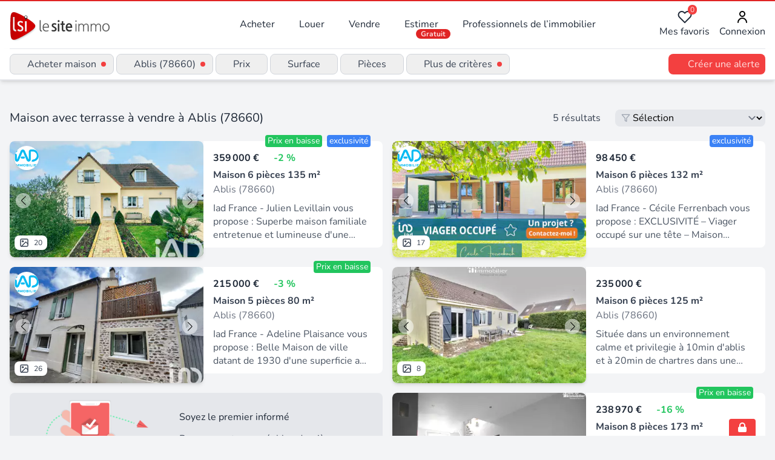

--- FILE ---
content_type: text/html;charset=utf-8
request_url: https://www.lesiteimmo.com/acheter/maison-terrasse/ablis-78660
body_size: 39521
content:
<!DOCTYPE html><html  lang="fr" data-capo=""><head><meta charset="utf-8">
<meta name="viewport" content="width=device-width, initial-scale=1">
<title>Vente maison avec terrasse à Ablis (78660) | Lesiteimmo</title>
<style> @font-face { font-family: "Nunito fallback"; src: local("Noto Sans"); size-adjust: 95.3586%; ascent-override: 106.0208%; descent-override: 37.0181%; line-gap-override: 0%; } @font-face { font-family: "Nunito fallback"; src: local("Arial"); size-adjust: 101.3906%; ascent-override: 99.7134%; descent-override: 34.8159%; line-gap-override: 0%; } @font-face { font-family: "Nunito fallback"; src: local("Helvetica Neue"); size-adjust: 100.4444%; ascent-override: 100.6527%; descent-override: 35.1438%; line-gap-override: 0%; } @font-face { font-family: "Nunito fallback"; src: local("Roboto"); size-adjust: 101.6132%; ascent-override: 99.495%; descent-override: 34.7396%; line-gap-override: 0%; } @font-face { font-family: "Nunito fallback"; src: local("Segoe UI"); size-adjust: 101.9489%; ascent-override: 99.1673%; descent-override: 34.6252%; line-gap-override: 0%; } @font-face { font-family: "Nunito fallback"; src: local("BlinkMacSystemFont"); size-adjust: 108.5224%; ascent-override: 93.1605%; descent-override: 32.5278%; line-gap-override: 0%; } @font-face { font-family: "Nunito fallback"; src: local("Noto Sans"); size-adjust: 95.3586%; ascent-override: 106.0208%; descent-override: 37.0181%; line-gap-override: 0%; } @font-face { font-family: "Nunito fallback"; src: local("Arial"); size-adjust: 101.3906%; ascent-override: 99.7134%; descent-override: 34.8159%; line-gap-override: 0%; } @font-face { font-family: "Nunito fallback"; src: local("Helvetica Neue"); size-adjust: 100.4444%; ascent-override: 100.6527%; descent-override: 35.1438%; line-gap-override: 0%; } @font-face { font-family: "Nunito fallback"; src: local("Roboto"); size-adjust: 101.6132%; ascent-override: 99.495%; descent-override: 34.7396%; line-gap-override: 0%; } @font-face { font-family: "Nunito fallback"; src: local("Segoe UI"); size-adjust: 101.9489%; ascent-override: 99.1673%; descent-override: 34.6252%; line-gap-override: 0%; } @font-face { font-family: "Nunito fallback"; src: local("BlinkMacSystemFont"); size-adjust: 108.5224%; ascent-override: 93.1605%; descent-override: 32.5278%; line-gap-override: 0%; } @font-face { font-family: "Nunito fallback"; src: local("Noto Sans"); size-adjust: 95.3586%; ascent-override: 106.0208%; descent-override: 37.0181%; line-gap-override: 0%; } @font-face { font-family: "Nunito fallback"; src: local("Arial"); size-adjust: 101.3906%; ascent-override: 99.7134%; descent-override: 34.8159%; line-gap-override: 0%; } @font-face { font-family: "Nunito fallback"; src: local("Helvetica Neue"); size-adjust: 100.4444%; ascent-override: 100.6527%; descent-override: 35.1438%; line-gap-override: 0%; } @font-face { font-family: "Nunito fallback"; src: local("Roboto"); size-adjust: 101.6132%; ascent-override: 99.495%; descent-override: 34.7396%; line-gap-override: 0%; } @font-face { font-family: "Nunito fallback"; src: local("Segoe UI"); size-adjust: 101.9489%; ascent-override: 99.1673%; descent-override: 34.6252%; line-gap-override: 0%; } @font-face { font-family: "Nunito fallback"; src: local("BlinkMacSystemFont"); size-adjust: 108.5224%; ascent-override: 93.1605%; descent-override: 32.5278%; line-gap-override: 0%; } </style>
<link rel="stylesheet" href="/_nuxt/style.CkbhrUAI.css" crossorigin>
<meta name="apple-mobile-web-app-title" content="LeSiteImmo">
<link rel="icon" type="image/png" href="/favicon-96x96.png" sizes="96x96">
<link rel="icon" type="image/svg+xml" href="/favicon.svg">
<link rel="shortcut icon" href="/favicon.ico">
<link rel="apple-touch-icon" sizes="180x180" href="/apple-touch-icon.png">
<link rel="manifest" href="/site.webmanifest">
<script id="partytown-config">partytown = { debug: false, forward: [], lib: "/~partytown/" }</script>
<script id="partytown">/* Partytown 0.10.3-dev1734732935152 - MIT builder.io */
const t={preserveBehavior:!1},e=e=>{if("string"==typeof e)return[e,t];const[n,r=t]=e;return[n,{...t,...r}]},n=Object.freeze((t=>{const e=new Set;let n=[];do{Object.getOwnPropertyNames(n).forEach((t=>{"function"==typeof n[t]&&e.add(t)}))}while((n=Object.getPrototypeOf(n))!==Object.prototype);return Array.from(e)})());!function(t,r,o,i,a,s,c,d,l,p,u=t,f){function h(){f||(f=1,"/"==(c=(s.lib||"/~partytown/")+(s.debug?"debug/":""))[0]&&(l=r.querySelectorAll('script[type="text/partytown"]'),i!=t?i.dispatchEvent(new CustomEvent("pt1",{detail:t})):(d=setTimeout(v,999999999),r.addEventListener("pt0",w),a?y(1):o.serviceWorker?o.serviceWorker.register(c+(s.swPath||"partytown-sw.js"),{scope:c}).then((function(t){t.active?y():t.installing&&t.installing.addEventListener("statechange",(function(t){"activated"==t.target.state&&y()}))}),console.error):v())))}function y(e){p=r.createElement(e?"script":"iframe"),t._pttab=Date.now(),e||(p.style.display="block",p.style.width="0",p.style.height="0",p.style.border="0",p.style.visibility="hidden",p.setAttribute("aria-hidden",!0)),p.src=c+"partytown-"+(e?"atomics.js?v=0.10.3-dev1734732935152":"sandbox-sw.html?"+t._pttab),r.querySelector(s.sandboxParent||"body").appendChild(p)}function v(n,o){for(w(),i==t&&(s.forward||[]).map((function(n){const[r]=e(n);delete t[r.split(".")[0]]})),n=0;n<l.length;n++)(o=r.createElement("script")).innerHTML=l[n].innerHTML,o.nonce=s.nonce,r.head.appendChild(o);p&&p.parentNode.removeChild(p)}function w(){clearTimeout(d)}s=t.partytown||{},i==t&&(s.forward||[]).map((function(r){const[o,{preserveBehavior:i}]=e(r);u=t,o.split(".").map((function(e,r,o){var a;u=u[o[r]]=r+1<o.length?u[o[r]]||(a=o[r+1],n.includes(a)?[]:{}):(()=>{let e=null;if(i){const{methodOrProperty:n,thisObject:r}=((t,e)=>{let n=t;for(let t=0;t<e.length-1;t+=1)n=n[e[t]];return{thisObject:n,methodOrProperty:e.length>0?n[e[e.length-1]]:void 0}})(t,o);"function"==typeof n&&(e=(...t)=>n.apply(r,...t))}return function(){let n;return e&&(n=e(arguments)),(t._ptf=t._ptf||[]).push(o,arguments),n}})()}))})),"complete"==r.readyState?h():(t.addEventListener("DOMContentLoaded",h),t.addEventListener("load",h))}(window,document,navigator,top,window.crossOriginIsolated);</script>
<script type="application/ld+json">{"@context":"https://schema.org","@type":"CollectionPage","name":"Acheter maison à Ablis (78660)","description":"Maison avec Terrasse à vendre à Ablis (78660) : découvrez les 5 annonces des professionnels de l'immobilier experts de ce secteur","url":"https://www.lesiteimmo.com/acheter/maison-terrasse/ablis-78660","mainEntity":{"@type":"ItemList","itemListOrder":"https://schema.org/ItemListUnordered","numberOfItems":30,"itemListElement":[{"@type":"ListItem","position":1,"item":{"@type":"RealEstateListing","datePosted":"2025-12-18","name":"Vente Maison/villa 6 pièces","description":"Iad France - Julien Levillain vous propose : Superbe maison familiale entretenue et lumineuse d'une surface habitable de 135 m² (150 m² au sol) achevée en 2004 avec beau jardin arboré de plus de 1000 m² en hameau d'Ablis (78660) recherché pour son calme et sa quiétude ! Vous rêvez d'une maison spacieuse, confortable, vivable de plain-pied et surtout sans travaux pour votre famille ? Ne cherchez plus, cette charmante maison individuelle située en impasse saura vous séduire de par ses nombreux ato","url":"https://www.lesiteimmo.com/acheter/maison-6pieces/ablis-78660/32341751","image":["https://media.studio-net.fr/biens/32341751/x69447659497d4","https://media.studio-net.fr/biens/32341751/x69447659497e6"],"address":{"@type":"PostalAddress","addressLocality":"Ablis","postalCode":"78660","addressRegion":"Île-de-France","addressCountry":"FR"},"offers":{"@type":"Offer","price":359000,"priceCurrency":"EUR","availability":"https://schema.org/InStock"},"itemOffered":{"@type":"House","numberOfRooms":6,"numberOfBedrooms":4,"floorSize":{"@type":"QuantitativeValue","value":135,"unitCode":"MTK"}},"seller":{"@type":"RealEstateAgent","name":"iad france","url":"https://www.lesiteimmo.com/agences-immobilieres/lieusaint-77127/6727-iad-france","address":{"@type":"PostalAddress","addressLocality":"Lieusaint","postalCode":"77127","addressRegion":"Centre-Val de Loire","addressCountry":"FR"}}}},{"@type":"ListItem","position":2,"item":{"@type":"RealEstateListing","datePosted":"2025-08-02","name":"Vente Maison/villa 6 pièces","description":"Iad France - Cécile Ferrenbach vous propose : EXCLUSIVITÉ – Viager occupé sur une tête – Maison entretenue de 132 m² – Ablis (78) À Ablis, dans un quartier résidentiel calme et verdoyant, cette maison de 132 m² vendue en viager occupé sur une tête (homme de 77 ans, droit d’usage et d’habitation conservé) constitue un placement sécurisé avec une forte décote dès l’achat. Parfaitement entretenue, elle offre au rez-de-chaussée une grande pièce de vie traversante ouverte sur une terrasse plein Sud, ","url":"https://www.lesiteimmo.com/acheter/maison-6pieces/ablis-78660/31687274","image":["https://media.studio-net.fr/biens/31687274/x691a24146a088","https://media.studio-net.fr/biens/31687274/x691a24146a09b"],"address":{"@type":"PostalAddress","addressLocality":"Ablis","postalCode":"78660","addressRegion":"Île-de-France","addressCountry":"FR"},"offers":{"@type":"Offer","price":98450,"priceCurrency":"EUR","availability":"https://schema.org/InStock"},"itemOffered":{"@type":"House","numberOfRooms":6,"numberOfBedrooms":3,"floorSize":{"@type":"QuantitativeValue","value":132,"unitCode":"MTK"}},"seller":{"@type":"RealEstateAgent","name":"iad france","url":"https://www.lesiteimmo.com/agences-immobilieres/lieusaint-77127/6727-iad-france","address":{"@type":"PostalAddress","addressLocality":"Lieusaint","postalCode":"77127","addressRegion":"Centre-Val de Loire","addressCountry":"FR"}}}},{"@type":"ListItem","position":3,"item":{"@type":"RealEstateListing","datePosted":"2025-07-31","name":"Vente Maison de ville 5 pièces","description":"Iad France - Adeline Plaisance vous propose : Belle Maison de ville datant de 1930 d'une superficie au sol de 80 m² environ, située idéalement en plein centre ville d'Ablis. Cette maison pleine de charme avec pierres apparentes vous offre un séjour spacieux et lumineux, une cuisine équipée, un cellier, une salle de douche avec wc. À l'étage, vous découvrirez deux chambres, dont une de 15 m² donnant sur une agréable terrasse de 9 m² environ avec vue sur l'église d'Ablis. Au second étage des combl","url":"https://www.lesiteimmo.com/acheter/maison-5pieces/ablis-78660/31676575","image":["https://media.studio-net.fr/biens/31676575/x689f8e6f5e7c5","https://media.studio-net.fr/biens/31676575/x689f8e6f5e7cb"],"address":{"@type":"PostalAddress","addressLocality":"Ablis","postalCode":"78660","addressRegion":"Île-de-France","addressCountry":"FR"},"offers":{"@type":"Offer","price":215000,"priceCurrency":"EUR","availability":"https://schema.org/InStock"},"itemOffered":{"@type":"House","numberOfRooms":5,"numberOfBedrooms":2,"floorSize":{"@type":"QuantitativeValue","value":80,"unitCode":"MTK"}},"seller":{"@type":"RealEstateAgent","name":"iad france","url":"https://www.lesiteimmo.com/agences-immobilieres/lieusaint-77127/6727-iad-france","address":{"@type":"PostalAddress","addressLocality":"Lieusaint","postalCode":"77127","addressRegion":"Centre-Val de Loire","addressCountry":"FR"}}}},{"@type":"ListItem","position":4,"item":{"@type":"RealEstateListing","datePosted":"2025-03-27","name":"Maison 6 PIECES - 4 CHAMBRES - TERRAIN 630M2","description":"Située dans un environnement calme et privilegie à 10min d'ablis et à 20min de chartres dans une petite ville avec école maternelle et primaire accessible à pied, blb immobilier vous propose cette maison individuelle de 125 m² sur une parcelle de plus de 600 m². Au rez-de-chaussée, vous trouverez une entrée, un séjour double lumineux accompagné d'une cheminée à insert, une cuisine ouverte et équipée, trois chambres, une salle d'eau et un wc séparé. Au sous-sol, une grande buanderie, une chambre ","url":"https://www.lesiteimmo.com/acheter/maison-6pieces/ablis-78660/30972503","image":["https://media.studio-net.fr/biens/30972503/x68c9113c52c3d","https://media.studio-net.fr/biens/30972503/x68c9113c52c4f"],"address":{"@type":"PostalAddress","addressLocality":"Ablis","postalCode":"78660","addressRegion":"Île-de-France","addressCountry":"FR"},"offers":{"@type":"Offer","price":235000,"priceCurrency":"EUR","availability":"https://schema.org/InStock"},"itemOffered":{"@type":"House","numberOfRooms":6,"numberOfBedrooms":4,"numberOfBathroomsTotal":1,"floorSize":{"@type":"QuantitativeValue","value":125,"unitCode":"MTK"}},"seller":{"@type":"RealEstateAgent","name":"B.l.B Immobilier","url":"https://www.lesiteimmo.com/agences-immobilieres/rambouillet-78120/89187-blb-immobilier","address":{"@type":"PostalAddress","addressLocality":"Rambouillet","postalCode":"78120","addressRegion":"Île-de-France","addressCountry":"FR"}}}},{"@type":"ListItem","position":5,"item":{"@type":"RealEstateListing","datePosted":"2024-09-03","name":"78660 ABLIS  PIÈCES 113 M2 78660 ABLIS MAISON À VENDRE AVEC","description":"En plein coeur du centre-ville d'ablis et proche de toutes ses commodités à pied, valentin de blb immobilier a le plaisir de vous présenter cette charmante maison rénovée d'environ 113 m² habitables, sur un agréable terrain clos de 336 m². Venez découvrir au rez-de-chaussée : une entrée avec placards, une belle pièce de vie d'environ 21 m² et sa cuisine ouverte aménagée de 11.09 m² jouissant d'une double exposition. Au 1er étage, un palier dessert 2 chambres (13.8 m² / 10.45 m²) dont une avec un","url":"https://www.lesiteimmo.com/acheter/maison-8pieces/ablis-78660/29752319","image":["https://media.studio-net.fr/biens/29752319/x66d703eb07349","https://media.studio-net.fr/biens/29752319/x66d703eb0734d"],"address":{"@type":"PostalAddress","addressLocality":"Ablis","postalCode":"78660","addressRegion":"Île-de-France","addressCountry":"FR"},"offers":{"@type":"Offer","price":238970,"priceCurrency":"EUR","availability":"https://schema.org/InStock"},"itemOffered":{"@type":"House","numberOfRooms":8,"numberOfBedrooms":5,"numberOfBathroomsTotal":1,"floorSize":{"@type":"QuantitativeValue","value":173,"unitCode":"MTK"}},"seller":{"@type":"RealEstateAgent","name":"B.l.B Immobilier","url":"https://www.lesiteimmo.com/agences-immobilieres/rambouillet-78120/89187-blb-immobilier","address":{"@type":"PostalAddress","addressLocality":"Rambouillet","postalCode":"78120","addressRegion":"Île-de-France","addressCountry":"FR"}}}},{"@type":"ListItem","position":6,"item":{"@type":"RealEstateListing","datePosted":"2025-02-01","name":"Maison atypique sur plusieurs niveaux à Sainte Mesme (78) – 230 m², volumes Exceptionnels | 5 Chambres | Triple Garage | Cadre Paisible","description":"Florence COUANON 06 82 56 82 07 vous invite à découvrir cette propriété spacieuse et lumineuse, située dans le village recherché de Sainte-Mesme. Offrant une surface habitable de 230 m², cette maison est le lieu de vie idéal pour les familles en quête d'espace, de confort et de convivialité, à seulement quelques minutes des commodités de Dourdan. Un Intérieur Vaste et Lumineux Conçue pour maximiser la lumière naturelle et les espaces ouverts, la maison propose un agencement fonctionnel sur plusi","url":"https://www.lesiteimmo.com/acheter/maison-10pieces/sainte-mesme-78730/30631195","image":["https://media.studio-net.fr/biens/30631195/x68ccb3b29b3df","https://media.studio-net.fr/biens/30631195/x68ccb3b29b3e9"],"address":{"@type":"PostalAddress","addressLocality":"Sainte-Mesme","postalCode":"78730","addressRegion":"Île-de-France","addressCountry":"FR"},"offers":{"@type":"Offer","price":448000,"priceCurrency":"EUR","availability":"https://schema.org/InStock"},"itemOffered":{"@type":"House","numberOfRooms":10,"numberOfBedrooms":5,"numberOfBathroomsTotal":3,"floorSize":{"@type":"QuantitativeValue","value":230,"unitCode":"MTK"}},"seller":{"@type":"RealEstateAgent","name":"Optimhome","url":"https://www.lesiteimmo.com/agences-immobilieres/montpellier-34/7268-optimhome","address":{"@type":"PostalAddress","addressLocality":"Montpellier","postalCode":"34000","addressRegion":"Occitanie","addressCountry":"FR"}}}},{"@type":"ListItem","position":7,"item":{"@type":"RealEstateListing","datePosted":"2025-10-18","name":"Vente Maison/villa 7 pièces","description":"Iad france - alexandre de sa marques vous propose : nature et grand volume ! Dpe c-a ! Maison 5 chambres (possibles 6 à 7 chambres ! ) de 1987 en cours de rénovation complète. Le gros oeuvre est déjà fait : charpente, toiture, ensemble des ouvrants, volets électriques, vmc double flux, pompe de relevage, isolation extérieure. À vous de créer votre intérieur ! Elle offre au rdc une entrée ouverte sur séjour, un wc indépendant, une cuisine, un cellier à rénover. Une grande buanderie neuve avec arm","url":"https://www.lesiteimmo.com/acheter/maison-7pieces/sainte-mesme-78730/32048996","image":["https://media.studio-net.fr/biens/32048996/x696d33238f6c8","https://media.studio-net.fr/biens/32048996/x696d33238f6cf"],"address":{"@type":"PostalAddress","addressLocality":"Sainte-Mesme","postalCode":"78730","addressRegion":"Île-de-France","addressCountry":"FR"},"offers":{"@type":"Offer","price":419000,"priceCurrency":"EUR","availability":"https://schema.org/InStock"},"itemOffered":{"@type":"House","numberOfRooms":7,"numberOfBedrooms":5,"floorSize":{"@type":"QuantitativeValue","value":188,"unitCode":"MTK"}},"seller":{"@type":"RealEstateAgent","name":"iad france","url":"https://www.lesiteimmo.com/agences-immobilieres/lieusaint-77127/6727-iad-france","address":{"@type":"PostalAddress","addressLocality":"Lieusaint","postalCode":"77127","addressRegion":"Centre-Val de Loire","addressCountry":"FR"}}}},{"@type":"ListItem","position":8,"item":{"@type":"RealEstateListing","datePosted":"2025-08-21","name":"Vente Maison/villa 7 pièces","description":"Iad France - Delphine Antippas vous propose : * JARDIN CLOS - SOUS SOL TOTAL - TERRASSES * Venez visiter cette maison individuelle qui conjugue avec elegance volume, fonctionnalité et vie de village. Sa situation optimale vous fera profiter d'une véritable vie locale à portée de main : écoles, boulangerie, mairie, restaurant, associations… tout se fait à pied. Au rez-de-chaussée, une pièce à vivre généreuse et lumineuse s’ouvre sur une terrasse avec vue dégagée. Une cuisine aménagée et équipée, ","url":"https://www.lesiteimmo.com/acheter/maison-7pieces/sainte-mesme-78730/31755319","image":["https://media.studio-net.fr/biens/31755319/x695c0e51a43a1","https://media.studio-net.fr/biens/31755319/x695c0e51a43bc"],"address":{"@type":"PostalAddress","addressLocality":"Sainte-Mesme","postalCode":"78730","addressRegion":"Île-de-France","addressCountry":"FR"},"offers":{"@type":"Offer","price":325000,"priceCurrency":"EUR","availability":"https://schema.org/InStock"},"itemOffered":{"@type":"House","numberOfRooms":7,"numberOfBedrooms":5,"floorSize":{"@type":"QuantitativeValue","value":138,"unitCode":"MTK"}},"seller":{"@type":"RealEstateAgent","name":"iad france","url":"https://www.lesiteimmo.com/agences-immobilieres/lieusaint-77127/6727-iad-france","address":{"@type":"PostalAddress","addressLocality":"Lieusaint","postalCode":"77127","addressRegion":"Centre-Val de Loire","addressCountry":"FR"}}}},{"@type":"ListItem","position":9,"item":{"@type":"RealEstateListing","datePosted":"2025-08-02","name":"78730 SAINT ARNOULT EN YVELINES 97 m2","description":"78730 saint arnoult en yvelines 97 m² maison individuelle rt 2012 construite en 2017 situé à 5 mn à pied du centre ville de st arnoult en yvelines maison familiale avec jardinet / terrasse de 50 m² a 10 km de rambouillet gare (30 mn paris-montparnasse) a 28 km de massy (25 mn rer paris) a pied bus (4 km autoroute péage saint arnoult avec parking) a pied centre ville commerces écoles activités sportives et randonnées à la campagne au calme chauffage poêle à granulé et chauffe eau thermodynamique ","url":"https://www.lesiteimmo.com/acheter/maison-5pieces/saint-arnoult-en-yvelines-78730/31684082","image":["https://media.studio-net.fr/biens/31684082/x692a8cf4ae7be","https://media.studio-net.fr/biens/31684082/x692a8cf4ae7c3"],"address":{"@type":"PostalAddress","addressLocality":"Saint-Arnoult-en-Yvelines","postalCode":"78730","addressRegion":"Île-de-France","addressCountry":"FR"},"offers":{"@type":"Offer","price":299000,"priceCurrency":"EUR","availability":"https://schema.org/InStock"},"itemOffered":{"@type":"House","numberOfRooms":5,"numberOfBedrooms":3,"numberOfBathroomsTotal":2,"floorSize":{"@type":"QuantitativeValue","value":97,"unitCode":"MTK"}},"seller":{"@type":"RealEstateAgent","name":"Propriétés Privées","url":"https://www.lesiteimmo.com/agences-immobilieres/basse-goulaine-44115/3696-proprietes-privees","address":{"@type":"PostalAddress","addressLocality":"Basse-Goulaine","postalCode":"44115","addressRegion":"Pays de la Loire","addressCountry":"FR"}}}},{"@type":"ListItem","position":10,"item":{"@type":"RealEstateListing","datePosted":"2025-10-19","name":"Vente Maison/villa 5 pièces","description":"Iad France - Elise Dianda vous propose : En EXCLUSIVITÉ, Charmante Maison d’environ 110 m² habitables en plein cOEur de Saint-Arnoult-en-Yvelines - Travaux de rénovation à prévoir - Beau potentiel, ensemble très sain ! Vous recherchez une maison spacieuse, à pieds de toutes les commodités et pleine de potentiel à rénover selon vos goûts ? Ne cherchez plus, cette maison saura vous séduire par son emplacement et ses possibilités d'aménagement. Construite en 1967 sur un terrain de 275 m², cette pro","url":"https://www.lesiteimmo.com/acheter/maison-5pieces/saint-arnoult-en-yvelines-78730/32051977","image":["https://media.studio-net.fr/biens/32051977/x68f5487c04bc0","https://media.studio-net.fr/biens/32051977/x68f5487c04bd9"],"address":{"@type":"PostalAddress","addressLocality":"Saint-Arnoult-en-Yvelines","postalCode":"78730","addressRegion":"Île-de-France","addressCountry":"FR"},"offers":{"@type":"Offer","price":250000,"priceCurrency":"EUR","availability":"https://schema.org/InStock"},"itemOffered":{"@type":"House","numberOfRooms":5,"numberOfBedrooms":3,"floorSize":{"@type":"QuantitativeValue","value":110,"unitCode":"MTK"}},"seller":{"@type":"RealEstateAgent","name":"iad france","url":"https://www.lesiteimmo.com/agences-immobilieres/lieusaint-77127/6727-iad-france","address":{"@type":"PostalAddress","addressLocality":"Lieusaint","postalCode":"77127","addressRegion":"Centre-Val de Loire","addressCountry":"FR"}}}},{"@type":"ListItem","position":11,"item":{"@type":"RealEstateListing","datePosted":"2025-09-10","name":"Vente Maison/villa 7 pièces","description":"Iad France - Julien Levillain vous propose : Située dans une impasse de Saint-Arnoult-en-Yvelines, cette belle maison individuelle de 122 m² sur un terrain de 731 m² est un véritable havre de paix pour toute la famille. Construite en 1982, elle a été entretenue avec soin et profite d'une situation géographique idéale et recherchée, offrant calme, sérénité et proximité des commodités. Au rez-de-chaussée, vous découvrirez un espace de vie lumineux comprenant un vaste salon - salle à manger convivi","url":"https://www.lesiteimmo.com/acheter/maison-7pieces/saint-arnoult-en-yvelines-78730/31849078","image":["https://media.studio-net.fr/biens/31849078/x68c1ef3ce06cc","https://media.studio-net.fr/biens/31849078/x68c1ef3ce06e3"],"address":{"@type":"PostalAddress","addressLocality":"Saint-Arnoult-en-Yvelines","postalCode":"78730","addressRegion":"Île-de-France","addressCountry":"FR"},"offers":{"@type":"Offer","price":357000,"priceCurrency":"EUR","availability":"https://schema.org/InStock"},"itemOffered":{"@type":"House","numberOfRooms":7,"numberOfBedrooms":5,"floorSize":{"@type":"QuantitativeValue","value":122,"unitCode":"MTK"}},"seller":{"@type":"RealEstateAgent","name":"iad france","url":"https://www.lesiteimmo.com/agences-immobilieres/lieusaint-77127/6727-iad-france","address":{"@type":"PostalAddress","addressLocality":"Lieusaint","postalCode":"77127","addressRegion":"Centre-Val de Loire","addressCountry":"FR"}}}},{"@type":"ListItem","position":12,"item":{"@type":"RealEstateListing","datePosted":"2025-12-21","name":"Vente Maison/villa 4 pièces","description":"Iad france - magali maucotel vous propose : * maison de ville à saint-arnoult-en-yvelines de 100 m², sur une parcelle de 450 m² * vous trouverez au rez-de-chaussée, une entrée desservant le salon, puis un espace cuisine et véranda. Egalement, une chambre, une salle de bain, wc séparé et buanderie complète ce niveau, permettant une vie de plain-pied. L'étage se compose d'un palier, d'une chambre, d'un espace bureau, d'un wc séparé avec lavabo. Un garage et un jardin viennent compléter cet ensembl","url":"https://www.lesiteimmo.com/acheter/maison-4pieces/saint-arnoult-en-yvelines-78730/32355370","image":["https://media.studio-net.fr/biens/32355370/x696aaebf130e5","https://media.studio-net.fr/biens/32355370/x696aaebf130eb"],"address":{"@type":"PostalAddress","addressLocality":"Saint-Arnoult-en-Yvelines","postalCode":"78730","addressRegion":"Île-de-France","addressCountry":"FR"},"offers":{"@type":"Offer","price":275000,"priceCurrency":"EUR","availability":"https://schema.org/InStock"},"itemOffered":{"@type":"House","numberOfRooms":4,"numberOfBedrooms":2,"floorSize":{"@type":"QuantitativeValue","value":100,"unitCode":"MTK"}},"seller":{"@type":"RealEstateAgent","name":"iad france","url":"https://www.lesiteimmo.com/agences-immobilieres/lieusaint-77127/6727-iad-france","address":{"@type":"PostalAddress","addressLocality":"Lieusaint","postalCode":"77127","addressRegion":"Centre-Val de Loire","addressCountry":"FR"}}}},{"@type":"ListItem","position":13,"item":{"@type":"RealEstateListing","datePosted":"2025-10-24","name":"Vente Maison traditionnelle 8 pièces","description":"Iad France - Julien Levillain vous propose : Charmante maison traditionnelle d'environ 160 m² en impasse au calme à pieds de toutes les commodités, des commerces, du centre-ville et des arrêt de bus desservant les gares et écoles supérieures des alentours (crèches, maternelles, primaires et collège dans la commune). Située dans la paisible commune de Saint-Arnoult-en-Yvelines et édifiée sur une parcelle de 902 m², cette propriété saine et bien entretenue offre un cadre de vie idéal pour une fami","url":"https://www.lesiteimmo.com/acheter/maison-8pieces/saint-arnoult-en-yvelines-78730/32079814","image":["https://media.studio-net.fr/biens/32079814/x696be627008a0","https://media.studio-net.fr/biens/32079814/x696be627008aa"],"address":{"@type":"PostalAddress","addressLocality":"Saint-Arnoult-en-Yvelines","postalCode":"78730","addressRegion":"Île-de-France","addressCountry":"FR"},"offers":{"@type":"Offer","price":419000,"priceCurrency":"EUR","availability":"https://schema.org/InStock"},"itemOffered":{"@type":"House","numberOfRooms":8,"numberOfBedrooms":4,"floorSize":{"@type":"QuantitativeValue","value":160,"unitCode":"MTK"}},"seller":{"@type":"RealEstateAgent","name":"iad france","url":"https://www.lesiteimmo.com/agences-immobilieres/lieusaint-77127/6727-iad-france","address":{"@type":"PostalAddress","addressLocality":"Lieusaint","postalCode":"77127","addressRegion":"Centre-Val de Loire","addressCountry":"FR"}}}},{"@type":"ListItem","position":14,"item":{"@type":"RealEstateListing","datePosted":"2025-12-20","name":"SAINT ARNOULT EN YVELINES (78).MAISON ANCIENNE AVEC GROS POTENTIEL ET TERRAIN A BATIR","description":"Florence couanon – 06 82 56 82 07 vous propose à la vente cette maison de ville ancienne de 101 m², mitoyenne, située dans un quartier calme et recherché de saint-arnoult-en-yvelines. Lumineuse et pleine de charme, elle offre un fort potentiel et un terrain à bâtir, rare sur le secteur. Rez-de-chaussée : pièce de vie spacieuse et lumineuse ouverte sur une grande cuisine équipée terrasse close et sans vis-à-vis avec barbecue chambre avec dressing salle de bains avec douche wc à l'étage : chambre ","url":"https://www.lesiteimmo.com/acheter/maison-4pieces/saint-arnoult-en-yvelines-78730/32349731","image":["https://media.studio-net.fr/biens/32349731/x694608880af6f","https://media.studio-net.fr/biens/32349731/x694608880af75"],"address":{"@type":"PostalAddress","addressLocality":"Saint-Arnoult-en-Yvelines","postalCode":"78730","addressRegion":"Île-de-France","addressCountry":"FR"},"offers":{"@type":"Offer","price":275000,"priceCurrency":"EUR","availability":"https://schema.org/InStock"},"itemOffered":{"@type":"House","numberOfRooms":4,"numberOfBedrooms":3,"numberOfBathroomsTotal":1,"floorSize":{"@type":"QuantitativeValue","value":110,"unitCode":"MTK"}},"seller":{"@type":"RealEstateAgent","name":"Optimhome","url":"https://www.lesiteimmo.com/agences-immobilieres/montpellier-34/7268-optimhome","address":{"@type":"PostalAddress","addressLocality":"Montpellier","postalCode":"34000","addressRegion":"Occitanie","addressCountry":"FR"}}}},{"@type":"ListItem","position":15,"item":{"@type":"RealEstateListing","datePosted":"2025-10-31","name":"totalement rénovée_abris des regards_245 m2 au sol","description":"À l'abris des regards, cette maison totalement rénovée et accueillante n'attend que vos valises, Son cadre tout d'abord : au calme d'une impasse, vous offre un havre de paix entourée de verdure sans vis-à-vis, ni mitoyenneté, ni travaux à prévoir Sur 3 niveaux avec son sous sol total cette charmante, fonctionnelle et apaisante Maison vous offre 146 m² ( 245 m² au sol) avec ses différents espaces de vies, pour votre quotidien et / ou pour votre métier / passion (possibilité de profession libérale","url":"https://www.lesiteimmo.com/acheter/maison-7pieces/saint-arnoult-en-yvelines-78730/32110860","image":["https://media.studio-net.fr/biens/32110860/x6904cc9b51d29","https://media.studio-net.fr/biens/32110860/x6904cc9b51d30"],"address":{"@type":"PostalAddress","addressLocality":"Saint-Arnoult-en-Yvelines","postalCode":"78730","addressRegion":"Île-de-France","addressCountry":"FR"},"offers":{"@type":"Offer","price":435000,"priceCurrency":"EUR","availability":"https://schema.org/InStock"},"itemOffered":{"@type":"House","numberOfRooms":7,"numberOfBedrooms":5,"numberOfBathroomsTotal":2,"floorSize":{"@type":"QuantitativeValue","value":146,"unitCode":"MTK"}},"seller":{"@type":"RealEstateAgent","name":"SAFTI","url":"https://www.lesiteimmo.com/agences-immobilieres/toulouse-31100/26118-safti","address":{"@type":"PostalAddress","addressLocality":"Toulouse","postalCode":"31100","addressRegion":"Occitanie","addressCountry":"FR"}}}},{"@type":"ListItem","position":16,"item":{"@type":"RealEstateListing","datePosted":"2025-12-16","name":"Vente Maison/villa 11 pièces","description":"Iad France - Mathilde Bruley vous propose : Maison familiale de 11 pièces et un appartement individuel – Saint-Arnoult-en-Yvelines. Située à Saint-Arnoult-en-Yvelines, dans un quartier calme et recherché, à 5 minutes en voiture des commerces, écoles, collège et arrêts de bus vers Dourdan ou Rambouillet, ainsi que d’un accès rapide à l’A10, cette jolie longère en pierre offre de très beaux volumes et de nombreuses possibilités. Au rez-de-chaussée, elle se compose d’une vaste pièce de vie d’enviro","url":"https://www.lesiteimmo.com/acheter/maison-11pieces/saint-arnoult-en-yvelines-78730/32331586","image":["https://media.studio-net.fr/biens/32331586/x6941d49a9cd52","https://media.studio-net.fr/biens/32331586/x6941d49a9cd67"],"address":{"@type":"PostalAddress","addressLocality":"Saint-Arnoult-en-Yvelines","postalCode":"78730","addressRegion":"Île-de-France","addressCountry":"FR"},"offers":{"@type":"Offer","price":580000,"priceCurrency":"EUR","availability":"https://schema.org/InStock"},"itemOffered":{"@type":"House","numberOfRooms":11,"numberOfBedrooms":7,"floorSize":{"@type":"QuantitativeValue","value":262,"unitCode":"MTK"}},"seller":{"@type":"RealEstateAgent","name":"iad france","url":"https://www.lesiteimmo.com/agences-immobilieres/lieusaint-77127/6727-iad-france","address":{"@type":"PostalAddress","addressLocality":"Lieusaint","postalCode":"77127","addressRegion":"Centre-Val de Loire","addressCountry":"FR"}}}},{"@type":"ListItem","position":17,"item":{"@type":"RealEstateListing","datePosted":"2025-09-19","name":"Vente Maison de ville 7 pièces","description":"Iad france - alexandre de sa marques vous propose : maison de ville rénovée avec 5 chambres et jardin ! Elle offre une entrée dans cuisine moderne, ouverte sur séjour (pour un total de 36 m²), une cave voutée. Au premier palier, une chambre et sa salle d'eau avec wc. Au second palier, deux chambres et une buanderie. Au troisième palier, une salle de bain avec wc, et enfin au quatrième palier, un espace mezzanine et deux chambres. Rénovations récentes et la décoration soignée terrasse exposée est","url":"https://www.lesiteimmo.com/acheter/maison-7pieces/saint-arnoult-en-yvelines-78730/31898162","image":["https://media.studio-net.fr/biens/31898162/x696d2cefe1308","https://media.studio-net.fr/biens/31898162/x696d2cefe1321"],"address":{"@type":"PostalAddress","addressLocality":"Saint-Arnoult-en-Yvelines","postalCode":"78730","addressRegion":"Île-de-France","addressCountry":"FR"},"offers":{"@type":"Offer","price":315000,"priceCurrency":"EUR","availability":"https://schema.org/InStock"},"itemOffered":{"@type":"House","numberOfRooms":7,"numberOfBedrooms":5,"floorSize":{"@type":"QuantitativeValue","value":120,"unitCode":"MTK"}},"seller":{"@type":"RealEstateAgent","name":"iad france","url":"https://www.lesiteimmo.com/agences-immobilieres/lieusaint-77127/6727-iad-france","address":{"@type":"PostalAddress","addressLocality":"Lieusaint","postalCode":"77127","addressRegion":"Centre-Val de Loire","addressCountry":"FR"}}}},{"@type":"ListItem","position":18,"item":{"@type":"RealEstateListing","datePosted":"2026-01-17","name":"Vente Maison/villa 5 pièces","description":"Iad France - Geric Goulet vous propose : Maison entièrement rénovée avec goût, située à proximité immédiate du centre-ville et de toutes les commodités. Au rez-de-chaussée, elle se compose d’une entrée, d’un double séjour avec cuisine ouverte et équipée, d’une chambre, d’une salle de bains et d’un WC. À l’étage, vous trouverez deux belles chambres ainsi qu’un WC séparé. Une véranda de 18 m² vient compléter l’espace de vie. Le sous-sol offre une chambre d’amis ou un bureau avec sa douche privativ","url":"https://www.lesiteimmo.com/acheter/maison-5pieces/saint-arnoult-en-yvelines-78730/32481997","image":["https://media.studio-net.fr/biens/32481997/x696c061f7d54f","https://media.studio-net.fr/biens/32481997/x696c061f7d565"],"address":{"@type":"PostalAddress","addressLocality":"Saint-Arnoult-en-Yvelines","postalCode":"78730","addressRegion":"Île-de-France","addressCountry":"FR"},"offers":{"@type":"Offer","price":283500,"priceCurrency":"EUR","availability":"https://schema.org/InStock"},"itemOffered":{"@type":"House","numberOfRooms":5,"numberOfBedrooms":3,"floorSize":{"@type":"QuantitativeValue","value":92,"unitCode":"MTK"}},"seller":{"@type":"RealEstateAgent","name":"iad france","url":"https://www.lesiteimmo.com/agences-immobilieres/lieusaint-77127/6727-iad-france","address":{"@type":"PostalAddress","addressLocality":"Lieusaint","postalCode":"77127","addressRegion":"Centre-Val de Loire","addressCountry":"FR"}}}},{"@type":"ListItem","position":19,"item":{"@type":"RealEstateListing","datePosted":"2026-01-11","name":"Maison 11 pièces, 250 m2","description":"Votre agent Cyril Lohu vous propose à Saint-Arnoult-en-Yvelines, ses commerces, écoles, collèges, accès rapide A10 avec son péage. Au coeur d'un domaine préservé, magnifique longère comprenant au rez-de-chaussée : Une grande pièce de vie d'environ 50 m² avec cheminée, un salon avec cheminée et accès terrasse, une cuisine équipée, une chambre, une salle d'eau, un cellier, un WC. À l'étage : Un palier desservant 4 grandes chambres, une pièce aménagée en dressing, un espace pouvant convenir pour un","url":"https://www.lesiteimmo.com/acheter/maison-11pieces/saint-arnoult-en-yvelines-78730/32442045","image":["https://media.studio-net.fr/biens/32442045/x69630adbed813","https://media.studio-net.fr/biens/32442045/x69630adbed81b"],"address":{"@type":"PostalAddress","addressLocality":"Saint-Arnoult-en-Yvelines","postalCode":"78730","addressRegion":"Île-de-France","addressCountry":"FR"},"offers":{"@type":"Offer","price":549000,"priceCurrency":"EUR","availability":"https://schema.org/InStock"},"itemOffered":{"@type":"House","numberOfRooms":11,"numberOfBedrooms":7,"numberOfBathroomsTotal":4,"floorSize":{"@type":"QuantitativeValue","value":250,"unitCode":"MTK"}},"seller":{"@type":"RealEstateAgent","name":"Optimhome","url":"https://www.lesiteimmo.com/agences-immobilieres/montpellier-34/7268-optimhome","address":{"@type":"PostalAddress","addressLocality":"Montpellier","postalCode":"34000","addressRegion":"Occitanie","addressCountry":"FR"}}}},{"@type":"ListItem","position":20,"item":{"@type":"RealEstateListing","datePosted":"2025-09-26","name":"2309 m2 au coeur St Arnoult en Yvelines, constructible","description":"Lumineuse Maison entourée par son grand terrain arboré, fleuri, constructible, piscinable de 2309 m² située au cœur de Saint Arnoult en Yvelines. Cette charmante Maison de 96 m² ( 256,52 m² au sol), 5 pièces dont 2 chambres en rez-de-jardin, vous offre une vie de plain-pied, une autonomie assurée au quotidien également par sa situation géographique commodités, transports, espaces culturels, sportifs et naturelsBénéficiant de 2 entrées distinctes : possibilités camping-car, camion, plusieurs véh","url":"https://www.lesiteimmo.com/acheter/maison-5pieces/saint-arnoult-en-yvelines-78730/31932164","image":["https://media.studio-net.fr/biens/31932164/x68d6fade4cc48","https://media.studio-net.fr/biens/31932164/x68d6fade4cc55"],"address":{"@type":"PostalAddress","addressLocality":"Saint-Arnoult-en-Yvelines","postalCode":"78730","addressRegion":"Île-de-France","addressCountry":"FR"},"offers":{"@type":"Offer","price":415000,"priceCurrency":"EUR","availability":"https://schema.org/InStock"},"itemOffered":{"@type":"House","numberOfRooms":5,"numberOfBedrooms":2,"numberOfBathroomsTotal":1,"floorSize":{"@type":"QuantitativeValue","value":96,"unitCode":"MTK"}},"seller":{"@type":"RealEstateAgent","name":"SAFTI","url":"https://www.lesiteimmo.com/agences-immobilieres/toulouse-31100/26118-safti","address":{"@type":"PostalAddress","addressLocality":"Toulouse","postalCode":"31100","addressRegion":"Occitanie","addressCountry":"FR"}}}},{"@type":"ListItem","position":21,"item":{"@type":"RealEstateListing","datePosted":"2025-11-18","name":"5 chambres dont 2 de plain pied (6ème possible) , sous sol semi enterré, 240 m 2 au sol,","description":"Grande Maison lumineuse offrant un potentiel au quotidien, 162 m² ( 240 m² au sol) vie de plain pied possible avec ses 5 chambres dont 2 en rez-de-chaussée (6 ème possible) entourée par son terrain entretenu, clos, fleuri et arboré de 700 m², 3 entrées distinctes, 2 conduits de cheminée (dont un insert fonctionnel), 5 places de parking dont 2 couvertes. Dès l'entrée (10 m²) avec rangement intégrés, vous trouverez une belle pièce de détente lumineuse ainsi qu'une cuisine équipée séparée (pouvant ","url":"https://www.lesiteimmo.com/acheter/maison-7pieces/saint-arnoult-en-yvelines-78730/32196819","image":["https://media.studio-net.fr/biens/32196819/x691ddbc4acfb7","https://media.studio-net.fr/biens/32196819/x691ddbc4acfc5"],"address":{"@type":"PostalAddress","addressLocality":"Saint-Arnoult-en-Yvelines","postalCode":"78730","addressRegion":"Île-de-France","addressCountry":"FR"},"offers":{"@type":"Offer","price":365000,"priceCurrency":"EUR","availability":"https://schema.org/InStock"},"itemOffered":{"@type":"House","numberOfRooms":7,"numberOfBedrooms":5,"numberOfBathroomsTotal":2,"floorSize":{"@type":"QuantitativeValue","value":162,"unitCode":"MTK"}},"seller":{"@type":"RealEstateAgent","name":"SAFTI","url":"https://www.lesiteimmo.com/agences-immobilieres/toulouse-31100/26118-safti","address":{"@type":"PostalAddress","addressLocality":"Toulouse","postalCode":"31100","addressRegion":"Occitanie","addressCountry":"FR"}}}},{"@type":"ListItem","position":22,"item":{"@type":"RealEstateListing","datePosted":"2025-07-11","name":"Vente Maison/villa 5 pièces","description":"Iad France - Geric Goulet vous propose : Charmante maison de 100 m² avec jardin en plein centre-ville Idéalement située au cOEur de Saint-Arnoult-en-Yvelines, à deux pas de toutes les commodités, cette maison vous séduira par son emplacement et son potentiel. Elle offre au rez-de-chaussée un salon, une grande cuisine pouvant servir également de salle à manger, une chambre ainsi qu'une salle d'eau avec WC. À l'étage, vous trouverez un palier desservant trois chambres, un bureau et une salle de ba","url":"https://www.lesiteimmo.com/acheter/maison-5pieces/saint-arnoult-en-yvelines-78730/31584135","image":["https://media.studio-net.fr/biens/31584135/x68718915cf7da","https://media.studio-net.fr/biens/31584135/x68718915cf7ec"],"address":{"@type":"PostalAddress","addressLocality":"Saint-Arnoult-en-Yvelines","postalCode":"78730","addressRegion":"Île-de-France","addressCountry":"FR"},"offers":{"@type":"Offer","price":241500,"priceCurrency":"EUR","availability":"https://schema.org/InStock"},"itemOffered":{"@type":"House","numberOfRooms":5,"floorSize":{"@type":"QuantitativeValue","value":100,"unitCode":"MTK"}},"seller":{"@type":"RealEstateAgent","name":"iad france","url":"https://www.lesiteimmo.com/agences-immobilieres/lieusaint-77127/6727-iad-france","address":{"@type":"PostalAddress","addressLocality":"Lieusaint","postalCode":"77127","addressRegion":"Centre-Val de Loire","addressCountry":"FR"}}}},{"@type":"ListItem","position":23,"item":{"@type":"RealEstateListing","datePosted":"2025-07-12","name":"Charmante maison traditionnelle proche centre-ville","description":"Emplacement idéal confort et économies d'énergie vie de plain-pied optimisée ou possibilité d'aménagement sur deux niveaux sous-sol total aménagé et carrelé parc de 1 000 m², arboré et entièrement clos, pour profiter du calme et du jardin mon conseil : pour qui voudra investir sur ses deux oreilles et vivre dans une maison agréable, robuste, à un niveau rare d'entretien. Dpe : c (consommation énergétique) ges : c (émissions de gaz à effet de serre) montant estimé des dépenses annuelles : 1 730 e","url":"https://www.lesiteimmo.com/acheter/maison-5pieces/saint-arnoult-en-yvelines-78730/31586979","image":["https://media.studio-net.fr/biens/31586979/x6916c514055ed","https://media.studio-net.fr/biens/31586979/x6916c514055f3"],"address":{"@type":"PostalAddress","addressLocality":"Saint-Arnoult-en-Yvelines","postalCode":"78730","addressRegion":"Île-de-France","addressCountry":"FR"},"offers":{"@type":"Offer","price":468000,"priceCurrency":"EUR","availability":"https://schema.org/InStock"},"itemOffered":{"@type":"House","numberOfRooms":5,"numberOfBedrooms":3,"numberOfBathroomsTotal":2,"floorSize":{"@type":"QuantitativeValue","value":115,"unitCode":"MTK"}},"seller":{"@type":"RealEstateAgent","name":"Propriétés Privées","url":"https://www.lesiteimmo.com/agences-immobilieres/basse-goulaine-44115/3696-proprietes-privees","address":{"@type":"PostalAddress","addressLocality":"Basse-Goulaine","postalCode":"44115","addressRegion":"Pays de la Loire","addressCountry":"FR"}}}},{"@type":"ListItem","position":24,"item":{"@type":"RealEstateListing","datePosted":"2025-03-29","name":"Maison 3 chambres sur sous-sol total","description":"78125- sur la commune d'orcemont à 5 minutes de rambouillet, maison de plain-pied avec sous-sol total idéalement située. À proximité immédiate des écoles au sein d'un quartier familial cette maison vous offre un beau cadre de vie. Dès l'entrée, vous découvrirez : une pièce de vie traversante, lumineuse avec accès direct à une grande terrasse sans vis à vis et une cuisine séparée. Côté nuit : 2 chambres, 1 salle de bain et 1 wc. À l'étage une chambre parentale avec wc et possibilité de créer une ","url":"https://www.lesiteimmo.com/acheter/maison-4pieces/orcemont-78125/30984341","image":["https://media.studio-net.fr/biens/30984341/x696b3288234cb","https://media.studio-net.fr/biens/30984341/x696b3288234d0"],"address":{"@type":"PostalAddress","addressLocality":"Orcemont","postalCode":"78125","addressRegion":"Île-de-France","addressCountry":"FR"},"offers":{"@type":"Offer","price":330000,"priceCurrency":"EUR","availability":"https://schema.org/InStock"},"itemOffered":{"@type":"House","numberOfRooms":4,"numberOfBedrooms":3,"numberOfBathroomsTotal":2,"floorSize":{"@type":"QuantitativeValue","value":80,"unitCode":"MTK"}},"seller":{"@type":"RealEstateAgent","name":"Propriétés Privées","url":"https://www.lesiteimmo.com/agences-immobilieres/basse-goulaine-44115/3696-proprietes-privees","address":{"@type":"PostalAddress","addressLocality":"Basse-Goulaine","postalCode":"44115","addressRegion":"Pays de la Loire","addressCountry":"FR"}}}},{"@type":"ListItem","position":25,"item":{"@type":"RealEstateListing","datePosted":"2025-11-25","name":"Maison familiale 5 pièces – 188 m² – Saint-Symphorien-le-Château","description":"Maison familiale 5 pièces – 188 m² – Saint-Symphorien-le-Château – 349 965 euros FAI Bienvenue chez Abriculteurs, l’agence familiale qui s’engage à un service immobilier d’exception. Découvrez une présentation soignée de ce bien : des photos professionnelles. Faites confiance à notre expertise pour transformer vos projets immobiliers en réussites remarquables. Nichée dans un environnement calme et recherché, cette maison familiale de caractère allie avec élégance le charme de l’ancien au confort","url":"https://www.lesiteimmo.com/acheter/maison-6pieces/auneau-bleury-saint-symphorien-28700/32226139","image":["https://media.studio-net.fr/biens/32226139/x69251c5a00fa4","https://media.studio-net.fr/biens/32226139/x69251c5a00fb7"],"address":{"@type":"PostalAddress","addressLocality":"Auneau-Bleury-Saint-Symphorien","postalCode":"28700","addressRegion":"Normandie","addressCountry":"FR"},"offers":{"@type":"Offer","price":349965,"priceCurrency":"EUR","availability":"https://schema.org/InStock"},"itemOffered":{"@type":"House","numberOfRooms":6,"numberOfBedrooms":4,"numberOfBathroomsTotal":2,"floorSize":{"@type":"QuantitativeValue","value":188,"unitCode":"MTK"}},"seller":{"@type":"RealEstateAgent","name":"Abriculteurs","url":"https://www.lesiteimmo.com/agences-immobilieres/paris-1-75001/90501-abriculteurs","address":{"@type":"PostalAddress","addressLocality":"Paris 1","postalCode":"75001","addressRegion":"Île-de-France","addressCountry":"FR"}}}},{"@type":"ListItem","position":26,"item":{"@type":"RealEstateListing","datePosted":"2025-11-27","name":"Vente Maison traditionnelle 6 pièces","description":"Iad france - jessika virtos vous propose : découvrez cette maison traditionnelle entretenue de 6 pièces, construite en 2016. Cette maison dispose de 5 chambres dont 2 de 18 m² et 3 au rez-de-chaussée, idéales pour accueillir toute la famille ou pour aménager des espaces de travail selon vos besoins. Vous trouverez également une salle de bain à l'étage avec wc et une salle d'eau au rez-de-chaussée et un wc indépendant. Un garage complète cette maison avec deux places de stationnement supplémentai","url":"https://www.lesiteimmo.com/acheter/maison-6pieces/auneau-bleury-saint-symphorien-28700/32241626","image":["https://media.studio-net.fr/biens/32241626/x6945bde16aae6","https://media.studio-net.fr/biens/32241626/x6945bde16aaf2"],"address":{"@type":"PostalAddress","addressLocality":"Auneau-Bleury-Saint-Symphorien","postalCode":"28700","addressRegion":"Normandie","addressCountry":"FR"},"offers":{"@type":"Offer","price":282000,"priceCurrency":"EUR","availability":"https://schema.org/InStock"},"itemOffered":{"@type":"House","numberOfRooms":6,"numberOfBedrooms":5,"floorSize":{"@type":"QuantitativeValue","value":100,"unitCode":"MTK"}},"seller":{"@type":"RealEstateAgent","name":"iad france","url":"https://www.lesiteimmo.com/agences-immobilieres/lieusaint-77127/6727-iad-france","address":{"@type":"PostalAddress","addressLocality":"Lieusaint","postalCode":"77127","addressRegion":"Centre-Val de Loire","addressCountry":"FR"}}}},{"@type":"ListItem","position":27,"item":{"@type":"RealEstateListing","datePosted":"2025-08-13","name":"ORPHIN   Longère rénovée + Studio indépendant   Terrain divi","description":"À seulement 8 minutes de Rambouillet, découvrez cette charmante longère rénovée de 230 m² accompagnée de son studio indépendant, le tout sur un terrain clos et divisible de 1 054 m², constructible et offrant de nombreuses possibilités : résidence principale, projet locatif, division foncière. Maison principale : Entrée accueillante Spacieuse cuisine aménagée et équipée + arrière-cuisine Salle à manger de 20 m² (pouvant être transformée en suite parentale au rez-de-chaussée) Salle d'eau Lumineux ","url":"https://www.lesiteimmo.com/acheter/maison-8pieces/orphin-78125/31727184","image":["https://media.studio-net.fr/biens/31727184/x689c6d0c15cdd","https://media.studio-net.fr/biens/31727184/x689c6d0c15cf1"],"address":{"@type":"PostalAddress","addressLocality":"Orphin","postalCode":"78125","addressRegion":"Île-de-France","addressCountry":"FR"},"offers":{"@type":"Offer","price":399000,"priceCurrency":"EUR","availability":"https://schema.org/InStock"},"itemOffered":{"@type":"House","numberOfRooms":8,"numberOfBedrooms":4,"numberOfBathroomsTotal":2,"floorSize":{"@type":"QuantitativeValue","value":230,"unitCode":"MTK"}},"seller":{"@type":"RealEstateAgent","name":"B.l.B Immobilier","url":"https://www.lesiteimmo.com/agences-immobilieres/rambouillet-78120/89187-blb-immobilier","address":{"@type":"PostalAddress","addressLocality":"Rambouillet","postalCode":"78120","addressRegion":"Île-de-France","addressCountry":"FR"}}}},{"@type":"ListItem","position":28,"item":{"@type":"RealEstateListing","datePosted":"2026-01-10","name":"Maison familiale basse consommation 7 ch avec jardin","description":"Belle Maison Familiale à Saint-Arnoult – Spacieuse et Lumineuse Située dans un quartier résidentiel, à 5 minutes des écoles, collège et complexe sportif, cette maison familiale propose de beaux volumes. En excellent état et sans aucun travaux à prévoir, elle se compose de trois niveaux parfaitement agencés. Au sous-sol, une entrée avec penderie mène à une première chambre de 9 m², une buanderie, une cuisine d'été et un vaste garage de 28 m². Le rez-de-chaussée dispose de deux chambres de 10 m² c","url":"https://www.lesiteimmo.com/acheter/maison-8pieces/saint-arnoult-en-yvelines-78730/32441230","image":["https://media.studio-net.fr/biens/32441230/x6967d058a4f85","https://media.studio-net.fr/biens/32441230/x6967d058a4f8b"],"address":{"@type":"PostalAddress","addressLocality":"Saint-Arnoult-en-Yvelines","postalCode":"78730","addressRegion":"Île-de-France","addressCountry":"FR"},"offers":{"@type":"Offer","price":339000,"priceCurrency":"EUR","availability":"https://schema.org/InStock"},"itemOffered":{"@type":"House","numberOfRooms":8,"numberOfBedrooms":7,"numberOfBathroomsTotal":2,"floorSize":{"@type":"QuantitativeValue","value":158,"unitCode":"MTK"}},"seller":{"@type":"RealEstateAgent","name":"Imkiz.Com","url":"https://www.lesiteimmo.com/agences-immobilieres/paris-17-75017/43115-imkizcom","address":{"@type":"PostalAddress","addressLocality":"Paris 17","postalCode":"75017","addressRegion":"Île-de-France","addressCountry":"FR"}}}},{"@type":"ListItem","position":29,"item":{"@type":"RealEstateListing","datePosted":"2025-12-01","name":"MAISON FAMILIALE","description":"À vendre - grande maison familiale 6 pièces de 146 m² + appartement t2 indépendant - terrain de 500 m² située dans un village calme avec écoles, à seulement 10 min d'auneau, cette maison offre de très beau volumes, une belle luminosité et un confort idéal pour une famille recherchant de l'espace. Avec en plus un duplex indépendant parfait pour un ado, un parent ou même pour du locatif. La maison principale - 6 pièces - 146 m² : au rez-de-chaussée : - une entrée desservant : - une grande cuisine ","url":"https://www.lesiteimmo.com/acheter/maison-6pieces/auneau-bleury-saint-symphorien-28700/32256960","image":["https://media.studio-net.fr/biens/32256960/x69651d731794b","https://media.studio-net.fr/biens/32256960/x69651d731794f"],"address":{"@type":"PostalAddress","addressLocality":"Auneau-Bleury-Saint-Symphorien","postalCode":"28700","addressRegion":"Normandie","addressCountry":"FR"},"offers":{"@type":"Offer","price":260000,"priceCurrency":"EUR","availability":"https://schema.org/InStock"},"itemOffered":{"@type":"House","numberOfRooms":6,"numberOfBedrooms":5,"numberOfBathroomsTotal":1,"floorSize":{"@type":"QuantitativeValue","value":146,"unitCode":"MTK"}},"seller":{"@type":"RealEstateAgent","name":"Comptoir Immobilier de France","url":"https://www.lesiteimmo.com/agences-immobilieres/vergeze-30310/25175-comptoir-immobilier-de-france","address":{"@type":"PostalAddress","addressLocality":"Vergèze","postalCode":"30310","addressRegion":"Occitanie","addressCountry":"FR"}}}},{"@type":"ListItem","position":30,"item":{"@type":"RealEstateListing","datePosted":"2025-11-15","description":"Découvrez cette agréable maison située à 8 minutes de auneau dans un environnement calme, offrant environ 85 m² habitables, idéale pour un premier achat ou une résidence familiale. Au rez-de-chaussée : un salon-séjour avec cuisine ouverte, parfait pour des moments de détente une salle de bain équipée avec toilette. À l'étage : une pièce palière pouvant aisément faire office de bureau ou espace de jeux deux chambres avec vélux et volets roulants électriques confort & équipements : poêle à granulé","url":"https://www.lesiteimmo.com/acheter/maison-3pieces/auneau-bleury-saint-symphorien-28700/32182804","image":["https://media.studio-net.fr/biens/32182804/x6918648ccd551","https://media.studio-net.fr/biens/32182804/x6918648ccd55e"],"address":{"@type":"PostalAddress","addressLocality":"Auneau-Bleury-Saint-Symphorien","postalCode":"28700","addressRegion":"Normandie","addressCountry":"FR"},"offers":{"@type":"Offer","price":199000,"priceCurrency":"EUR","availability":"https://schema.org/InStock"},"itemOffered":{"@type":"House","numberOfRooms":3,"numberOfBedrooms":2,"numberOfBathroomsTotal":1,"floorSize":{"@type":"QuantitativeValue","value":85,"unitCode":"MTK"}},"seller":{"@type":"RealEstateAgent","name":"Comptoir Immobilier de France","url":"https://www.lesiteimmo.com/agences-immobilieres/vergeze-30310/25175-comptoir-immobilier-de-france","address":{"@type":"PostalAddress","addressLocality":"Vergèze","postalCode":"30310","addressRegion":"Occitanie","addressCountry":"FR"}}}}]}}</script>
<meta name="description" content="Maison avec terrasse à vendre à Ablis (78660) : découvrez les 5 annonces des professionnels de l'immobilier experts de ce secteur">
<meta property="og:title" content="Vente maison avec terrasse à Ablis (78660) | Lesiteimmo">
<meta property="og:description" content="Maison avec terrasse à vendre à Ablis (78660) : découvrez les 5 annonces des professionnels de l'immobilier experts de ce secteur">
<meta property="og:type" content="website">
<meta property="og:site_name" content="LeSiteImmo">
<meta property="og:image" content="https://media.studio-net.fr/biens/32341751/x69447659497d4">
<meta property="og:locale" content="fr_FR">
<meta property="apple-mobile-web-app-title" content="LeSiteImmo">
<meta property="theme-color" content="#e53e3e">
<link rel="canonical" href="https://www.lesiteimmo.com/acheter/maison/ablis-78660">
<script type="application/ld+json">{"@context":"http://schema.org","@type":"BreadcrumbList","itemListElement":[{"@type":"ListItem","position":1,"item":{"@id":"https://www.lesiteimmo.com/","@type":"Thing","name":"Immobilier"}},{"@type":"ListItem","position":2,"item":{"@id":"https://www.lesiteimmo.com/acheter","@type":"Thing","name":"Vente"}},{"@type":"ListItem","position":3,"item":{"@id":"https://www.lesiteimmo.com/acheter/maison","@type":"Thing","name":"Maison à Vendre"}},{"@type":"ListItem","position":4,"item":{"@id":"https://www.lesiteimmo.com/acheter/maison/ile-de-france","@type":"Thing","name":"Maison à Vendre Île-de-France"}},{"@type":"ListItem","position":5,"item":{"@id":"https://www.lesiteimmo.com/acheter/maison/yvelines-78","@type":"Thing","name":"Maison à Vendre Yvelines (78)"}},{"@type":"ListItem","position":6,"item":{"@id":"https://www.lesiteimmo.com/acheter/maison/ablis-78660","@type":"Thing","name":"Maison à Vendre Ablis (78660)"}}]}</script>
<script type="application/ld+json">{"@context":"https://schema.org","@type":"RealEstateListing","name":"Vente maison avec terrasse à Ablis (78660)","description":"Maison avec terrasse à vendre à Ablis (78660) : découvrez les 5 annonces des professionnels de l'immobilier experts de ce secteur","image":{"@type":"ImageObject","url":"https://media.studio-net.fr/biens/32341751/x69447659497d4","height":192,"width":320}}</script>
<script type="application/ld+json">{"@context":"http://schema.org","@type":"Product","name":"Vente maison avec terrasse à Ablis (78660)","description":"Maison avec terrasse à vendre à Ablis (78660) : découvrez les 5 annonces des professionnels de l'immobilier experts de ce secteur","image":{"@type":"ImageObject","url":"https://media.studio-net.fr/biens/32341751/x69447659497d4","height":192,"width":320},"offers":{"@type":"AggregateOffer","offerCount":5,"lowPrice":98450,"highPrice":359000,"priceCurrency":"EUR"}}</script>
<script type="module" src="/_nuxt/C48wYIC9.js" crossorigin></script>
<style>:where(.i-eos-icons\:loading){display:inline-block;width:1em;height:1em;background-color:currentColor;-webkit-mask-image:var(--svg);mask-image:var(--svg);-webkit-mask-repeat:no-repeat;mask-repeat:no-repeat;-webkit-mask-size:100% 100%;mask-size:100% 100%;--svg:url("data:image/svg+xml,%3Csvg xmlns='http://www.w3.org/2000/svg' viewBox='0 0 24 24' width='24' height='24'%3E%3Cpath fill='black' d='M12 2A10 10 0 1 0 22 12A10 10 0 0 0 12 2Zm0 18a8 8 0 1 1 8-8A8 8 0 0 1 12 20Z' opacity='.5'/%3E%3Cpath fill='black' d='M20 12h2A10 10 0 0 0 12 2V4A8 8 0 0 1 20 12Z'%3E%3CanimateTransform attributeName='transform' dur='1s' from='0 12 12' repeatCount='indefinite' to='360 12 12' type='rotate'/%3E%3C/path%3E%3C/svg%3E")}:where(.i-ion\:grid-outline){display:inline-block;width:1em;height:1em;background-color:currentColor;-webkit-mask-image:var(--svg);mask-image:var(--svg);-webkit-mask-repeat:no-repeat;mask-repeat:no-repeat;-webkit-mask-size:100% 100%;mask-size:100% 100%;--svg:url("data:image/svg+xml,%3Csvg xmlns='http://www.w3.org/2000/svg' viewBox='0 0 512 512' width='512' height='512'%3E%3Crect width='176' height='176' x='48' y='48' fill='none' stroke='black' stroke-linecap='round' stroke-linejoin='round' stroke-width='32' rx='20' ry='20'/%3E%3Crect width='176' height='176' x='288' y='48' fill='none' stroke='black' stroke-linecap='round' stroke-linejoin='round' stroke-width='32' rx='20' ry='20'/%3E%3Crect width='176' height='176' x='48' y='288' fill='none' stroke='black' stroke-linecap='round' stroke-linejoin='round' stroke-width='32' rx='20' ry='20'/%3E%3Crect width='176' height='176' x='288' y='288' fill='none' stroke='black' stroke-linecap='round' stroke-linejoin='round' stroke-width='32' rx='20' ry='20'/%3E%3C/svg%3E")}:where(.i-lucide\:codepen){display:inline-block;width:1em;height:1em;background-color:currentColor;-webkit-mask-image:var(--svg);mask-image:var(--svg);-webkit-mask-repeat:no-repeat;mask-repeat:no-repeat;-webkit-mask-size:100% 100%;mask-size:100% 100%;--svg:url("data:image/svg+xml,%3Csvg xmlns='http://www.w3.org/2000/svg' viewBox='0 0 24 24' width='24' height='24'%3E%3Cg fill='none' stroke='black' stroke-linecap='round' stroke-linejoin='round' stroke-width='2'%3E%3Cpath d='m12 2l10 6.5v7L12 22L2 15.5v-7zm0 20v-6.5'/%3E%3Cpath d='m22 8.5l-10 7l-10-7'/%3E%3Cpath d='m2 15.5l10-7l10 7M12 2v6.5'/%3E%3C/g%3E%3C/svg%3E")}:where(.i-lucide\:house){display:inline-block;width:1em;height:1em;background-color:currentColor;-webkit-mask-image:var(--svg);mask-image:var(--svg);-webkit-mask-repeat:no-repeat;mask-repeat:no-repeat;-webkit-mask-size:100% 100%;mask-size:100% 100%;--svg:url("data:image/svg+xml,%3Csvg xmlns='http://www.w3.org/2000/svg' viewBox='0 0 24 24' width='24' height='24'%3E%3Cg fill='none' stroke='black' stroke-linecap='round' stroke-linejoin='round' stroke-width='2'%3E%3Cpath d='M15 21v-8a1 1 0 0 0-1-1h-4a1 1 0 0 0-1 1v8'/%3E%3Cpath d='M3 10a2 2 0 0 1 .709-1.528l7-6a2 2 0 0 1 2.582 0l7 6A2 2 0 0 1 21 10v9a2 2 0 0 1-2 2H5a2 2 0 0 1-2-2z'/%3E%3C/g%3E%3C/svg%3E")}:where(.i-lucide\:map-pin){display:inline-block;width:1em;height:1em;background-color:currentColor;-webkit-mask-image:var(--svg);mask-image:var(--svg);-webkit-mask-repeat:no-repeat;mask-repeat:no-repeat;-webkit-mask-size:100% 100%;mask-size:100% 100%;--svg:url("data:image/svg+xml,%3Csvg xmlns='http://www.w3.org/2000/svg' viewBox='0 0 24 24' width='24' height='24'%3E%3Cg fill='none' stroke='black' stroke-linecap='round' stroke-linejoin='round' stroke-width='2'%3E%3Cpath d='M20 10c0 4.993-5.539 10.193-7.399 11.799a1 1 0 0 1-1.202 0C9.539 20.193 4 14.993 4 10a8 8 0 0 1 16 0'/%3E%3Ccircle cx='12' cy='10' r='3'/%3E%3C/g%3E%3C/svg%3E")}:where(.i-material-symbols\:euro){display:inline-block;width:1em;height:1em;background-color:currentColor;-webkit-mask-image:var(--svg);mask-image:var(--svg);-webkit-mask-repeat:no-repeat;mask-repeat:no-repeat;-webkit-mask-size:100% 100%;mask-size:100% 100%;--svg:url("data:image/svg+xml,%3Csvg xmlns='http://www.w3.org/2000/svg' viewBox='0 0 24 24' width='24' height='24'%3E%3Cpath fill='black' d='M15 21q-2.95 0-5.25-1.675T6.5 15H3v-2h3.05q-.075-.6-.062-1.112T6.05 11H3V9h3.5q.95-2.65 3.25-4.325T15 3q1.725 0 3.263.613T21 5.3l-1.425 1.4q-.925-.8-2.087-1.25T15 5q-2.125 0-3.8 1.113T8.675 9H15v2H8.075q-.1.675-.075 1.188t.075.812H15v2H8.675q.85 1.775 2.525 2.888T15 19q1.325 0 2.488-.45t2.087-1.25L21 18.7q-1.2 1.075-2.738 1.688T15 21'/%3E%3C/svg%3E")}:where(.i-material-symbols\:menu){display:inline-block;width:1em;height:1em;background-color:currentColor;-webkit-mask-image:var(--svg);mask-image:var(--svg);-webkit-mask-repeat:no-repeat;mask-repeat:no-repeat;-webkit-mask-size:100% 100%;mask-size:100% 100%;--svg:url("data:image/svg+xml,%3Csvg xmlns='http://www.w3.org/2000/svg' viewBox='0 0 24 24' width='24' height='24'%3E%3Cpath fill='black' d='M3 18v-2h18v2zm0-5v-2h18v2zm0-5V6h18v2z'/%3E%3C/svg%3E")}:where(.i-mdi\:bell-outline){display:inline-block;width:1em;height:1em;background-color:currentColor;-webkit-mask-image:var(--svg);mask-image:var(--svg);-webkit-mask-repeat:no-repeat;mask-repeat:no-repeat;-webkit-mask-size:100% 100%;mask-size:100% 100%;--svg:url("data:image/svg+xml,%3Csvg xmlns='http://www.w3.org/2000/svg' viewBox='0 0 24 24' width='24' height='24'%3E%3Cpath fill='black' d='M10 21h4c0 1.1-.9 2-2 2s-2-.9-2-2m11-2v1H3v-1l2-2v-6c0-3.1 2-5.8 5-6.7V4c0-1.1.9-2 2-2s2 .9 2 2v.3c3 .9 5 3.6 5 6.7v6zm-4-8c0-2.8-2.2-5-5-5s-5 2.2-5 5v7h10z'/%3E%3C/svg%3E")}:where(.i-mdi\:chevron-down){display:inline-block;width:1em;height:1em;background-color:currentColor;-webkit-mask-image:var(--svg);mask-image:var(--svg);-webkit-mask-repeat:no-repeat;mask-repeat:no-repeat;-webkit-mask-size:100% 100%;mask-size:100% 100%;--svg:url("data:image/svg+xml,%3Csvg xmlns='http://www.w3.org/2000/svg' viewBox='0 0 24 24' width='24' height='24'%3E%3Cpath fill='black' d='M7.41 8.58L12 13.17l4.59-4.59L18 10l-6 6l-6-6z'/%3E%3C/svg%3E")}:where(.i-mdi\:facebook){display:inline-block;width:1em;height:1em;background-color:currentColor;-webkit-mask-image:var(--svg);mask-image:var(--svg);-webkit-mask-repeat:no-repeat;mask-repeat:no-repeat;-webkit-mask-size:100% 100%;mask-size:100% 100%;--svg:url("data:image/svg+xml,%3Csvg xmlns='http://www.w3.org/2000/svg' viewBox='0 0 24 24' width='24' height='24'%3E%3Cpath fill='black' d='M12 2.04c-5.5 0-10 4.49-10 10.02c0 5 3.66 9.15 8.44 9.9v-7H7.9v-2.9h2.54V9.85c0-2.51 1.49-3.89 3.78-3.89c1.09 0 2.23.19 2.23.19v2.47h-1.26c-1.24 0-1.63.77-1.63 1.56v1.88h2.78l-.45 2.9h-2.33v7a10 10 0 0 0 8.44-9.9c0-5.53-4.5-10.02-10-10.02'/%3E%3C/svg%3E")}:where(.i-mdi\:twitter){display:inline-block;width:1em;height:1em;background-color:currentColor;-webkit-mask-image:var(--svg);mask-image:var(--svg);-webkit-mask-repeat:no-repeat;mask-repeat:no-repeat;-webkit-mask-size:100% 100%;mask-size:100% 100%;--svg:url("data:image/svg+xml,%3Csvg xmlns='http://www.w3.org/2000/svg' viewBox='0 0 24 24' width='24' height='24'%3E%3Cpath fill='black' d='M22.46 6c-.77.35-1.6.58-2.46.69c.88-.53 1.56-1.37 1.88-2.38c-.83.5-1.75.85-2.72 1.05C18.37 4.5 17.26 4 16 4c-2.35 0-4.27 1.92-4.27 4.29c0 .34.04.67.11.98C8.28 9.09 5.11 7.38 3 4.79c-.37.63-.58 1.37-.58 2.15c0 1.49.75 2.81 1.91 3.56c-.71 0-1.37-.2-1.95-.5v.03c0 2.08 1.48 3.82 3.44 4.21a4.2 4.2 0 0 1-1.93.07a4.28 4.28 0 0 0 4 2.98a8.52 8.52 0 0 1-5.33 1.84q-.51 0-1.02-.06C3.44 20.29 5.7 21 8.12 21C16 21 20.33 14.46 20.33 8.79c0-.19 0-.37-.01-.56c.84-.6 1.56-1.36 2.14-2.23'/%3E%3C/svg%3E")}:where(.i-ph\:sliders){display:inline-block;width:1em;height:1em;background-color:currentColor;-webkit-mask-image:var(--svg);mask-image:var(--svg);-webkit-mask-repeat:no-repeat;mask-repeat:no-repeat;-webkit-mask-size:100% 100%;mask-size:100% 100%;--svg:url("data:image/svg+xml,%3Csvg xmlns='http://www.w3.org/2000/svg' viewBox='0 0 256 256' width='256' height='256'%3E%3Cpath fill='black' d='M64 105V40a8 8 0 0 0-16 0v65a32 32 0 0 0 0 62v49a8 8 0 0 0 16 0v-49a32 32 0 0 0 0-62m-8 47a16 16 0 1 1 16-16a16 16 0 0 1-16 16m80-95V40a8 8 0 0 0-16 0v17a32 32 0 0 0 0 62v97a8 8 0 0 0 16 0v-97a32 32 0 0 0 0-62m-8 47a16 16 0 1 1 16-16a16 16 0 0 1-16 16m104 64a32.06 32.06 0 0 0-24-31V40a8 8 0 0 0-16 0v97a32 32 0 0 0 0 62v17a8 8 0 0 0 16 0v-17a32.06 32.06 0 0 0 24-31m-32 16a16 16 0 1 1 16-16a16 16 0 0 1-16 16'/%3E%3C/svg%3E")}:where(.i-uil\:arrow-down){display:inline-block;width:1em;height:1em;background-color:currentColor;-webkit-mask-image:var(--svg);mask-image:var(--svg);-webkit-mask-repeat:no-repeat;mask-repeat:no-repeat;-webkit-mask-size:100% 100%;mask-size:100% 100%;--svg:url("data:image/svg+xml,%3Csvg xmlns='http://www.w3.org/2000/svg' viewBox='0 0 24 24' width='24' height='24'%3E%3Cpath fill='black' d='M17.71 11.29a1 1 0 0 0-1.42 0L13 14.59V7a1 1 0 0 0-2 0v7.59l-3.29-3.3a1 1 0 0 0-1.42 1.42l5 5a1 1 0 0 0 .33.21a.94.94 0 0 0 .76 0a1 1 0 0 0 .33-.21l5-5a1 1 0 0 0 0-1.42'/%3E%3C/svg%3E")}</style>
<link rel="preload" as="fetch" fetchpriority="low" crossorigin="anonymous" href="/_nuxt/builds/meta/8740c969-fce1-47b3-bca9-f20054b68c50.json"><script>"use strict";(()=>{const t=window,e=document.documentElement,c=["dark","light"],n=getStorageValue("localStorage","nuxt-color-mode")||"system";let i=n==="system"?u():n;const r=e.getAttribute("data-color-mode-forced");r&&(i=r),l(i),t["__NUXT_COLOR_MODE__"]={preference:n,value:i,getColorScheme:u,addColorScheme:l,removeColorScheme:d};function l(o){const s=""+o+"",a="";e.classList?e.classList.add(s):e.className+=" "+s,a&&e.setAttribute("data-"+a,o)}function d(o){const s=""+o+"",a="";e.classList?e.classList.remove(s):e.className=e.className.replace(new RegExp(s,"g"),""),a&&e.removeAttribute("data-"+a)}function f(o){return t.matchMedia("(prefers-color-scheme"+o+")")}function u(){if(t.matchMedia&&f("").media!=="not all"){for(const o of c)if(f(":"+o).matches)return o}return"light"}})();function getStorageValue(t,e){switch(t){case"localStorage":return window.localStorage.getItem(e);case"sessionStorage":return window.sessionStorage.getItem(e);case"cookie":return getCookie(e);default:return null}}function getCookie(t){const c=("; "+window.document.cookie).split("; "+t+"=");if(c.length===2)return c.pop()?.split(";").shift()}</script></head><body><div id="__nuxt"><!--[--><!--[--><div><header class="relative sm:flex items-center justify-between p-4 bg-gray-700 sm:bg-white lg:flex lg:justify-start"><div class="absolute top-0 left-0 w-full h-[0.15rem] bg-red-600"></div><div class="flex justify-between w-full lg:w-auto"><a href="/" class="hidden sm:block h-10 pb-2"><div class="w-full h-auto sm:w-[300px]"><div class="h-8 sm:h-10"><img src="/images/lsi-logo-light.svg" alt="Logo LSI clair" class="w-full h-[50px]" width="200" loading="lazy"></div></div></a><a href="/" class="sm:hidden h-10 pb-2"><div class="w-full h-auto sm:w-[300px]"><div class="h-8 sm:h-10"><img src="/images/lsi-logo-dark.svg" alt="Logo LSI sombre" class="w-full h-[50px]" width="200" loading="lazy"></div></div></a><button class="px-2 lg:hidden" title="Ouvrir / fermer le menu principal" aria-expanded="false" aria-controls="primary-navigation"><span class="iconify i-material-symbols:menu w-7 h-7 text-white sm:text-gray-600" aria-hidden="true" style=""></span></button></div><nav style="" id="primary-navigation" class="flex-1 hidden lg:flex items-center justify-between" aria-label="Navigation principale"><ul class="ml-0 xl:ml-16 text-gray-800 flex space-x-2"><li class="relative group px-4 py-2 rounded-lg hover:bg-gray-100"><a href="/acheter" class="">Acheter </a><div class="absolute left-0 z-50 hidden p-4 mt-2 bg-white rounded-lg shadow w-96 text-gray-800 group-hover:block"><ul class="flex flex-wrap -mx-2"><li class="w-1/2 px-2"><a href="/acheter/maison" class="hover:underline hover:text-gray-700">Maison / Villa </a></li><li class="w-1/2 px-2"><a href="/acheter/appartement" class="hover:underline hover:text-gray-700">Appartement </a></li><li class="w-1/2 px-2"><a href="/acheter/terrain" class="hover:underline hover:text-gray-700">Terrain </a></li><li class="w-1/2 px-2"><a href="/acheter/garage" class="hover:underline hover:text-gray-700">Garage / Parking </a></li><li class="w-1/2 px-2"><a href="/acheter/bureau" class="hover:underline hover:text-gray-700">Bureau </a></li><li class="w-1/2 px-2"><a href="/acheter/commerce" class="hover:underline hover:text-gray-700">Commerce </a></li><li class="w-1/2 px-2"><a href="/neuf/appartement" class="hover:underline hover:text-gray-700">Appartements neufs </a></li><li class="w-1/2 px-2"><a href="/acheter/immeuble" class="hover:underline hover:text-gray-700">Immeuble </a></li></ul></div></li><li class="relative group px-4 py-2 rounded-lg hover:bg-gray-100"><a href="/louer" class="">Louer </a><div class="absolute left-0 z-50 hidden p-4 mt-2 bg-white rounded-lg shadow w-96 text-gray-800 group-hover:block"><ul class="flex flex-wrap -mx-2"><li class="w-1/2 px-2"><a href="/louer/maison" class="hover:underline hover:text-gray-700">Maison / Villa </a></li><li class="w-1/2 px-2"><a href="/louer/appartement" class="hover:underline hover:text-gray-700">Appartement </a></li><li class="w-1/2 px-2"><a href="/louer/garage" class="hover:underline hover:text-gray-700">Garage / Parking </a></li><li class="w-1/2 px-2"><a href="/louer/bureau" class="hover:underline hover:text-gray-700">Bureau </a></li><li class="w-1/2 px-2"><a href="/louer/commerce" class="hover:underline hover:text-gray-700">Commerce </a></li><li class="w-1/2 px-2"><a href="/louer/immeuble" class="hover:underline hover:text-gray-700">Immeuble </a></li></ul></div></li><li class="px-4 py-2 rounded-lg hover:bg-gray-100"><a href="/vendre" class="">Vendre </a></li><li class="px-4 py-2 rounded-lg hover:bg-gray-100"><a href="/estimation-immobiliere" class="relative"> Estimer <span class="absolute right-0 px-2 mt-5 -mr-5 text-xs font-semibold text-red-100 bg-red-600 rounded-lg">Gratuit</span></a></li><li class="relative group px-4 py-2 rounded-lg hover:bg-gray-100"><a href="/agences-immobilieres" class="relative"><span class="cursor-pointer">Professionnels de l’immobilier</span></a></li></ul><ul class="flex items-center justify-end space-x-4 text-gray-800"><li><a href="/auth/login" class="relative flex flex-col items-center"><div class="relative"><div class="absolute top-0 right-0 -mt-2 -mr-2"><div class="px-1 text-xs text-red-100 bg-red-500 rounded-full">0</div></div><svg xmlns="http://www.w3.org/2000/svg" data-symbol="favorite-icon" class="w-6 h-6"><use href="/_nuxt/sprite-default.0XEtJveCISWYGBXt2C_YwIucJgGIR5pSerUQXEqdJNc.svg#favorite-icon"></use></svg></div> Mes favoris </a></li><li><a href="/auth/login" class="relative flex flex-col items-center"><div class="relative"><svg xmlns="http://www.w3.org/2000/svg" data-symbol="user-icon" class="w-6 h-6"><use href="/_nuxt/sprite-default.0XEtJveCISWYGBXt2C_YwIucJgGIR5pSerUQXEqdJNc.svg#user-icon"></use></svg></div> Connexion <!----></a></li></ul></nav><nav style="display:none;" id="primary-navigation" class="w-full mt-4 lg:hidden" aria-label="Menu mobile"><ul class="text-white sm:text-gray-800"><li class="font-semibold flex flex-col"><a href="/acheter" class="mt-2">Acheter </a><a href="/louer" class="mt-2">Louer </a><a href="/vendre" class="mt-2">Vendre </a><a href="/estimation-immobiliere" class="mt-2">Estimer (gratuit) </a><a href="/agences-immobilieres" class="mt-2">Agences immobilières </a><a href="/agents-commerciaux" class="mt-2">Agents commerciaux </a></li><li class="font-semibold border-t-2 mt-4 mb-2 flex flex-col"><a href="/auth/login" class="relative top-3">Mes favoris </a><a href="/auth/login" class="relative top-3 mt-2">Connexion</a></li></ul></nav><button class="hidden xl:hidden px-2 lg:block" title="Ouvrir / fermer le menu principal" aria-expanded="false" aria-controls="primary-navigation"><span class="iconify i-material-symbols:menu w-6 h-6 text-gray-600" aria-hidden="true" style=""></span></button></header><!--[--><div><!--[--><section class="px-4 bg-white" role="alert" aria-live="polite"><hr class="h-px bg-gray-200"></section><section class="sticky top-0 z-40 flex justify-between max-h-screen min-h-0 px-4 py-2 overflow-hidden overflow-y-auto bg-white border-b-2 border-gray-200 shadow-md sm:overflow-visible sm:max-h-full"><div class="flex-1 contents"><div class="items-center w-full sm:flex sm:space-x-1"><div class="hidden sm:block sm:relative"><button type="button" class="relative items-center px-2 py-1 font-medium text-gray-700 border border-gray-300 rounded-lg flex transition-bg transition-250 hover:bg-gray-100 focus:outline-none focus:bg-gray-100" title="Modifier la transaction et le type de bien"><span class="iconify i-lucide:house w-4 h-4 text-gray-300" aria-hidden="true" style=""></span><span class="ml-1 truncate max-w-xxs lg:max-w-xs first-letter:uppercase">Acheter maison</span><span class="flex items-center justify-center w-4 h-4 ml-1"><span class="relative flex w-2 h-2"><span class="absolute inline-flex w-full h-full bg-red-400 rounded-full opacity-75 animate-ping"></span><span class="relative inline-flex w-2 h-2 bg-red-500 rounded-full"></span></span></span></button><!----></div><div class="hidden sm:block sm:relative"><button type="button" class="relative items-center hidden px-2 py-1 font-medium text-gray-700 border border-gray-300 rounded-lg sm:flex transition-bg transition-250 hover:bg-gray-100 focus:outline-none focus:bg-gray-100" title="Modifier la localité et le périmètre de recherche"><span class="iconify i-lucide:map-pin w-4 h-4 text-gray-300" aria-hidden="true" style=""></span><span class="ml-1 truncate max-w-xxs lg:max-w-xs">Ablis (78660)</span><span class="flex items-center justify-center w-4 h-4 ml-1"><span class="relative flex w-2 h-2"><span class="absolute inline-flex w-full h-full bg-red-400 rounded-full opacity-75 animate-ping"></span><span class="relative inline-flex w-2 h-2 bg-red-500 rounded-full"></span></span></span></button><!----></div><div class="hidden sm:block sm:relative"><button type="button" class="relative items-center hidden px-2 py-1 font-medium text-gray-700 border border-gray-300 rounded-lg sm:flex transition-bg transition-250 hover:bg-gray-100 focus:outline-none focus:bg-gray-100" title="Modifier le prix"><span class="iconify i-material-symbols:euro w-4 h-4 text-gray-300" aria-hidden="true" style=""></span><span class="ml-1"><!--[--> Prix <!--]--></span><!--[--><span class="iconify i-mdi:chevron-down w-4 h-4 ml-1 text-gray-500" aria-hidden="true" style=""></span><!--]--></button><!----></div><div class="hidden sm:block sm:relative"><button type="button" class="relative items-center hidden px-2 py-1 font-medium text-gray-700 border border-gray-300 rounded-lg sm:flex transition-bg transition-250 hover:bg-gray-100 focus:outline-none focus:bg-gray-100" title="Modifier la surface"><span class="iconify i-lucide:codepen w-4 h-4 text-gray-300" aria-hidden="true" style=""></span><span class="ml-1"><!--[-->Surface<!--]--></span><!--[--><span class="iconify i-mdi:chevron-down w-4 h-4 ml-1 text-gray-500" aria-hidden="true" style=""></span><!--]--></button><!----></div><div class="hidden sm:block sm:relative"><button type="button" class="relative items-center hidden px-2 py-1 font-medium text-gray-700 border border-gray-300 rounded-lg xl:flex transition-bg transition-250 hover:bg-gray-100 focus:outline-none focus:bg-gray-100" title="Modifier les pièces"><span class="iconify i-ion:grid-outline w-4 h-4 text-gray-300" aria-hidden="true" style=""></span><span class="ml-1"><!--[--> Pièces <!--]--></span><!--[--><span class="iconify i-mdi:chevron-down w-4 h-4 ml-1 text-gray-500" aria-hidden="true" style=""></span><!--]--></button><!----></div><div class="hidden sm:block sm:relative"><button type="button" class="relative flex items-center px-2 py-1 font-medium text-gray-700 border border-gray-300 rounded-lg transition-bg transition-250 hover:bg-gray-100 focus:outline-none focus:bg-gray-100" title="Plus de critères"><span class="iconify i-ph:sliders w-4 h-4 text-gray-300" aria-hidden="true" style=""></span><span class="hidden ml-1 sm:block">Plus de critères</span><span class="flex items-center justify-center w-4 h-4 ml-1"><span class="relative flex w-2 h-2"><span class="absolute inline-flex w-full h-full bg-red-400 rounded-full opacity-75 animate-ping"></span><span class="relative inline-flex w-2 h-2 bg-red-500 rounded-full"></span></span></span></button><!----></div><div class="sm:hidden"><button type="button" class="relative flex items-center px-2 py-1 font-medium text-gray-700 border border-gray-300 rounded-lg transition-bg transition-250 hover:bg-gray-100 focus:outline-none focus:bg-gray-100" title="Plus de critères"><span class="iconify i-ph:sliders w-4 h-4 text-gray-300" aria-hidden="true" style=""></span><span class="ml-1 mr-1 sm:hidden">Modifier les critères</span><span class="flex items-center justify-center w-4 h-4"><span class="relative flex w-2 h-2"><span class="absolute inline-flex w-full h-full bg-red-400 rounded-full opacity-75 animate-ping"></span><span class="relative inline-flex w-2 h-2 bg-red-500 rounded-full"></span></span></span></button><!----></div></div></div><button title="Créer une alerte pour la recherche en cours" aria-label="Créer une alerte pour cette recherche" class="disabled items-center hidden min-w-40 px-2 py-1 font-medium text-red-100 bg-red-500 rounded-lg md:flex transition-bg transition-250 hover:bg-red-600 focus:outline-none focus:bg-red-600 space-x-2"><span class="iconify i-mdi:bell-outline w-4 h-4 text-red-300" aria-hidden="true" style=""></span><span class="ml-2">Créer une alerte</span></button><!----><!----></section><!--[--><section class="flex flex-col-reverse"><div class="px-4 mt-6"><div class="text-xs text-gray-600"><nav aria-label="Breadcrumb" class="flex flex-col md:flex-row text-sm leading-5 font-medium"><!--[--><div class="inline-flex items-center text-xs"><!----><!----><a href="/" class="text-gray-500 hover:text-gray-700 transition duration-150 ease-in-out" title="Immobilier">Immobilier</a></div><div class="inline-flex items-center text-xs"><span class="md:hidden lg:hidden ml-2 mr-2 inline-block"> • </span><!--[--><span class="hidden md:inline-block ml-2 mr-2 text-gray-400"> • </span><!--]--><a href="/acheter" class="text-gray-500 hover:text-gray-700 transition duration-150 ease-in-out" title="Vente">Vente</a></div><div class="inline-flex items-center text-xs"><span class="md:hidden lg:hidden ml-2 mr-2 inline-block"> • </span><!--[--><span class="hidden md:inline-block ml-2 mr-2 text-gray-400"> • </span><!--]--><a href="/acheter/maison" class="text-gray-500 hover:text-gray-700 transition duration-150 ease-in-out" title="Maison à Vendre">Maison à Vendre</a></div><div class="inline-flex items-center text-xs"><span class="md:hidden lg:hidden ml-2 mr-2 inline-block"> • </span><!--[--><span class="hidden md:inline-block ml-2 mr-2 text-gray-400"> • </span><!--]--><a href="/acheter/maison/ile-de-france" class="text-gray-500 hover:text-gray-700 transition duration-150 ease-in-out" title="Maison à Vendre Île-de-France">Maison à Vendre Île-de-France</a></div><div class="inline-flex items-center text-xs"><span class="md:hidden lg:hidden ml-2 mr-2 inline-block"> • </span><!--[--><span class="hidden md:inline-block ml-2 mr-2 text-gray-400"> • </span><!--]--><a href="/acheter/maison/yvelines-78" class="text-gray-500 hover:text-gray-700 transition duration-150 ease-in-out" title="Maison à Vendre Yvelines (78)">Maison à Vendre Yvelines (78)</a></div><div class="inline-flex items-center text-xs"><span class="md:hidden lg:hidden ml-2 mr-2 inline-block"> • </span><!--[--><span class="hidden md:inline-block ml-2 mr-2 text-gray-400"> • </span><!--]--><a href="/acheter/maison/ablis-78660" class="text-gray-500 hover:text-gray-700 transition duration-150 ease-in-out" title="Maison à Vendre Ablis (78660)">Maison à Vendre Ablis (78660)</a></div><div class="inline-flex items-center text-xs"><span class="md:hidden lg:hidden ml-2 mr-2 inline-block"> • </span><!--[--><span class="hidden md:inline-block ml-2 mr-2 text-gray-400"> • </span><!--]--><span class="text-gray-500">Maison avec terrasse à Vendre Ablis (78660)</span></div><!--]--></nav></div></div><div class="content-section mt-8"><section class="flex flex-col w-full px-4 mt-4 lg:items-center lg:flex-row"><h1 class="flex-1 text-xl font-medium text-gray-800 lg:truncate">Maison avec terrasse à vendre à Ablis (78660)</h1><p class="flex-shrink-0 mt-2 text-gray-700 lg:mt-0 lg:ml-2">5 résultats</p><section class="flex-shrink-0 mt-4 lg:mt-0 sm:text-right lg:text-left lg:ml-6" aria-label="Tri des annonces"><section class="sm:inline-block lg:block"><label class="select-list flex items-center pl-2 bg-gray-200 border-2 border-transparent rounded-lg focus-within:border-blue-400"><svg xmlns="http://www.w3.org/2000/svg" data-symbol="filter-icon" class="w-4 h-4 text-gray-400"><use href="/_nuxt/sprite-default.0XEtJveCISWYGBXt2C_YwIucJgGIR5pSerUQXEqdJNc.svg#filter-icon"></use></svg><select class="w-full bg-transparent border-0 focus:outline-none focus:shadow-none"><option value="selection" selected>Sélection</option><option value="created_at:desc">Les plus récentes</option><option value="price:asc">Prix croissant</option><option value="price:desc">Prix décroissant</option><option value="price_variation_in_percents:asc">Prix en baisse</option><option value="surface:asc">Surface croissante</option><option value="surface:desc">Surface décroissante</option><option value="price_square_meter:asc">Prix au m² croissant</option><option value="price_square_meter:desc">Prix au m² décroissant</option></select></label></section></section></section><!----><div class="w-full"><span></span></div><div class="lg:grid grid-cols-1 lg:grid-cols-2 gap-4 mt-6 px-4"><div class="fixed inset-x-0 bottom-0 z-30 md:hidden"><button class="flex items-center mx-auto mb-4 px-3 py-2 text-red-100 bg-red-500 rounded-lg shadow-lg hover:bg-red-600 transition-colors duration-200" aria-label="Créer une alerte pour cette recherche"><svg xmlns="http://www.w3.org/2000/svg" data-symbol="bell-fill" class="w-4 h-4"><use href="/_nuxt/sprite-default.0XEtJveCISWYGBXt2C_YwIucJgGIR5pSerUQXEqdJNc.svg#bell-fill"></use></svg><span class="ml-2 font-medium">Créer une alerte</span></button></div><!--[--><!--[--><!--[--><a href="/acheter/maison-6pieces/ablis-78660/32341751" rel="noopener noreferrer" target="_blank" title="Maison 6 pièces 135 m²"><div class="relative flex flex-col w-full text-left sm:flex-row group focus:outline-none sm:items-stretch sm:h-48 mb-4 lg:mb-0" id="slot-0"><div class="relative flex-shrink-0 w-full overflow-hidden bg-gray-100 rounded-lg sm:shadow-md group-hover:shadow-none sm:w-80 sm:h-48"><span class="hidden">Maison 6 pièces 135 m² à Ablis</span><div class="swiper mySwiper w-full w-full sm:h-48"><div class="swiper-wrapper items-center"><!--[--><div class="h-60 max-h-60 swiper-slide"><!----><img class="photo w-full h-full object-cover rounded-lg cursor-pointer" alt="Maison 6 Pièces 135 m² à vendre à Ablis (78660)" fetchpriority="high" src="https://media.studio-net.fr/biens/32341751/x69447659497d4?w=320&amp;h=192&amp;q=60" srcset="https://media.studio-net.fr/biens/32341751/x69447659497d4?w=398&amp;h=260&amp;q=60 398w" sizes="50vw"></div><div class="h-60 max-h-60 swiper-slide"><span class="iconify i-eos-icons:loading mr-1 animate-spin flex-shrink-0 mt-2 text-gray-700 lg:mt-0 lg:ml-2 contents absolute inset-0 flex items-center justify-center bg-gray-100 sm:h-48 sm:max-h-48 sm:min-h-48" aria-hidden="true" style=""></span><img class="photo w-full h-full object-cover rounded-lg cursor-pointer" alt="Photo N° 2" loading="lazy" fetchpriority="auto" src="https://media.studio-net.fr/biens/32341751/x69447659497e6?w=320&amp;h=192&amp;q=60" srcset="https://media.studio-net.fr/biens/32341751/x69447659497e6?w=398&amp;h=260&amp;q=60 398w" sizes="50vw"></div><div class="h-60 max-h-60 swiper-slide"><span class="iconify i-eos-icons:loading mr-1 animate-spin flex-shrink-0 mt-2 text-gray-700 lg:mt-0 lg:ml-2 contents absolute inset-0 flex items-center justify-center bg-gray-100 sm:h-48 sm:max-h-48 sm:min-h-48" aria-hidden="true" style=""></span><img class="photo w-full h-full object-cover rounded-lg cursor-pointer" alt="Photo N° 3" loading="lazy" fetchpriority="auto" sizes="50vw"></div><div class="h-60 max-h-60 swiper-slide"><span class="iconify i-eos-icons:loading mr-1 animate-spin flex-shrink-0 mt-2 text-gray-700 lg:mt-0 lg:ml-2 contents absolute inset-0 flex items-center justify-center bg-gray-100 sm:h-48 sm:max-h-48 sm:min-h-48" aria-hidden="true" style=""></span><img class="photo w-full h-full object-cover rounded-lg cursor-pointer" alt="Photo N° 4" loading="lazy" fetchpriority="auto" sizes="50vw"></div><div class="h-60 max-h-60 swiper-slide"><span class="iconify i-eos-icons:loading mr-1 animate-spin flex-shrink-0 mt-2 text-gray-700 lg:mt-0 lg:ml-2 contents absolute inset-0 flex items-center justify-center bg-gray-100 sm:h-48 sm:max-h-48 sm:min-h-48" aria-hidden="true" style=""></span><img class="photo w-full h-full object-cover rounded-lg cursor-pointer" alt="Photo N° 5" loading="lazy" fetchpriority="auto" sizes="50vw"></div><div class="h-60 max-h-60 swiper-slide"><span class="iconify i-eos-icons:loading mr-1 animate-spin flex-shrink-0 mt-2 text-gray-700 lg:mt-0 lg:ml-2 contents absolute inset-0 flex items-center justify-center bg-gray-100 sm:h-48 sm:max-h-48 sm:min-h-48" aria-hidden="true" style=""></span><img class="photo w-full h-full object-cover rounded-lg cursor-pointer" alt="Photo N° 6" loading="lazy" fetchpriority="auto" sizes="50vw"></div><div class="h-60 max-h-60 swiper-slide"><span class="iconify i-eos-icons:loading mr-1 animate-spin flex-shrink-0 mt-2 text-gray-700 lg:mt-0 lg:ml-2 contents absolute inset-0 flex items-center justify-center bg-gray-100 sm:h-48 sm:max-h-48 sm:min-h-48" aria-hidden="true" style=""></span><img class="photo w-full h-full object-cover rounded-lg cursor-pointer" alt="Photo N° 7" loading="lazy" fetchpriority="auto" sizes="50vw"></div><div class="h-60 max-h-60 swiper-slide"><span class="iconify i-eos-icons:loading mr-1 animate-spin flex-shrink-0 mt-2 text-gray-700 lg:mt-0 lg:ml-2 contents absolute inset-0 flex items-center justify-center bg-gray-100 sm:h-48 sm:max-h-48 sm:min-h-48" aria-hidden="true" style=""></span><img class="photo w-full h-full object-cover rounded-lg cursor-pointer" alt="Photo N° 8" loading="lazy" fetchpriority="auto" sizes="50vw"></div><div class="h-60 max-h-60 swiper-slide"><span class="iconify i-eos-icons:loading mr-1 animate-spin flex-shrink-0 mt-2 text-gray-700 lg:mt-0 lg:ml-2 contents absolute inset-0 flex items-center justify-center bg-gray-100 sm:h-48 sm:max-h-48 sm:min-h-48" aria-hidden="true" style=""></span><img class="photo w-full h-full object-cover rounded-lg cursor-pointer" alt="Photo N° 9" loading="lazy" fetchpriority="auto" sizes="50vw"></div><div class="h-60 max-h-60 swiper-slide"><span class="iconify i-eos-icons:loading mr-1 animate-spin flex-shrink-0 mt-2 text-gray-700 lg:mt-0 lg:ml-2 contents absolute inset-0 flex items-center justify-center bg-gray-100 sm:h-48 sm:max-h-48 sm:min-h-48" aria-hidden="true" style=""></span><img class="photo w-full h-full object-cover rounded-lg cursor-pointer" alt="Photo N° 10" loading="lazy" fetchpriority="auto" sizes="50vw"></div><div class="h-60 max-h-60 swiper-slide"><span class="iconify i-eos-icons:loading mr-1 animate-spin flex-shrink-0 mt-2 text-gray-700 lg:mt-0 lg:ml-2 contents absolute inset-0 flex items-center justify-center bg-gray-100 sm:h-48 sm:max-h-48 sm:min-h-48" aria-hidden="true" style=""></span><img class="photo w-full h-full object-cover rounded-lg cursor-pointer" alt="Photo N° 11" loading="lazy" fetchpriority="auto" sizes="50vw"></div><div class="h-60 max-h-60 swiper-slide"><span class="iconify i-eos-icons:loading mr-1 animate-spin flex-shrink-0 mt-2 text-gray-700 lg:mt-0 lg:ml-2 contents absolute inset-0 flex items-center justify-center bg-gray-100 sm:h-48 sm:max-h-48 sm:min-h-48" aria-hidden="true" style=""></span><img class="photo w-full h-full object-cover rounded-lg cursor-pointer" alt="Photo N° 12" loading="lazy" fetchpriority="auto" sizes="50vw"></div><div class="h-60 max-h-60 swiper-slide"><span class="iconify i-eos-icons:loading mr-1 animate-spin flex-shrink-0 mt-2 text-gray-700 lg:mt-0 lg:ml-2 contents absolute inset-0 flex items-center justify-center bg-gray-100 sm:h-48 sm:max-h-48 sm:min-h-48" aria-hidden="true" style=""></span><img class="photo w-full h-full object-cover rounded-lg cursor-pointer" alt="Photo N° 13" loading="lazy" fetchpriority="auto" sizes="50vw"></div><div class="h-60 max-h-60 swiper-slide"><span class="iconify i-eos-icons:loading mr-1 animate-spin flex-shrink-0 mt-2 text-gray-700 lg:mt-0 lg:ml-2 contents absolute inset-0 flex items-center justify-center bg-gray-100 sm:h-48 sm:max-h-48 sm:min-h-48" aria-hidden="true" style=""></span><img class="photo w-full h-full object-cover rounded-lg cursor-pointer" alt="Photo N° 14" loading="lazy" fetchpriority="auto" sizes="50vw"></div><div class="h-60 max-h-60 swiper-slide"><span class="iconify i-eos-icons:loading mr-1 animate-spin flex-shrink-0 mt-2 text-gray-700 lg:mt-0 lg:ml-2 contents absolute inset-0 flex items-center justify-center bg-gray-100 sm:h-48 sm:max-h-48 sm:min-h-48" aria-hidden="true" style=""></span><img class="photo w-full h-full object-cover rounded-lg cursor-pointer" alt="Photo N° 15" loading="lazy" fetchpriority="auto" sizes="50vw"></div><div class="h-60 max-h-60 swiper-slide"><span class="iconify i-eos-icons:loading mr-1 animate-spin flex-shrink-0 mt-2 text-gray-700 lg:mt-0 lg:ml-2 contents absolute inset-0 flex items-center justify-center bg-gray-100 sm:h-48 sm:max-h-48 sm:min-h-48" aria-hidden="true" style=""></span><img class="photo w-full h-full object-cover rounded-lg cursor-pointer" alt="Photo N° 16" loading="lazy" fetchpriority="auto" sizes="50vw"></div><div class="h-60 max-h-60 swiper-slide"><span class="iconify i-eos-icons:loading mr-1 animate-spin flex-shrink-0 mt-2 text-gray-700 lg:mt-0 lg:ml-2 contents absolute inset-0 flex items-center justify-center bg-gray-100 sm:h-48 sm:max-h-48 sm:min-h-48" aria-hidden="true" style=""></span><img class="photo w-full h-full object-cover rounded-lg cursor-pointer" alt="Photo N° 17" loading="lazy" fetchpriority="auto" sizes="50vw"></div><div class="h-60 max-h-60 swiper-slide"><span class="iconify i-eos-icons:loading mr-1 animate-spin flex-shrink-0 mt-2 text-gray-700 lg:mt-0 lg:ml-2 contents absolute inset-0 flex items-center justify-center bg-gray-100 sm:h-48 sm:max-h-48 sm:min-h-48" aria-hidden="true" style=""></span><img class="photo w-full h-full object-cover rounded-lg cursor-pointer" alt="Photo N° 18" loading="lazy" fetchpriority="auto" sizes="50vw"></div><div class="h-60 max-h-60 swiper-slide"><span class="iconify i-eos-icons:loading mr-1 animate-spin flex-shrink-0 mt-2 text-gray-700 lg:mt-0 lg:ml-2 contents absolute inset-0 flex items-center justify-center bg-gray-100 sm:h-48 sm:max-h-48 sm:min-h-48" aria-hidden="true" style=""></span><img class="photo w-full h-full object-cover rounded-lg cursor-pointer" alt="Photo N° 19" loading="lazy" fetchpriority="auto" sizes="50vw"></div><div class="h-60 max-h-60 swiper-slide"><span class="iconify i-eos-icons:loading mr-1 animate-spin flex-shrink-0 mt-2 text-gray-700 lg:mt-0 lg:ml-2 contents absolute inset-0 flex items-center justify-center bg-gray-100 sm:h-48 sm:max-h-48 sm:min-h-48" aria-hidden="true" style=""></span><img class="photo w-full h-full object-cover rounded-lg cursor-pointer" alt="Photo N° 20" loading="lazy" fetchpriority="auto" sizes="50vw"></div><!--]--></div><div class="swiper-button-next next-button-small flex items-center justify-center !text-black"></div><div class="swiper-button-prev prev-button-small flex items-center justify-center !text-black"></div><div class="absolute justify-self-end inset-x-0 bottom-1 z-100 p-2 min-h-10"><div class="flex items-center justify-between space-x-2"><!----><!----><div class="z-20 flex items-center space-x-2 px-2 py-1 bg-white text-gray-700 rounded-lg shadow text-xs text-md"><svg xmlns="http://www.w3.org/2000/svg" data-symbol="picture-icon" class="w-4 h-4 mr-2"><use href="/_nuxt/sprite-default.0XEtJveCISWYGBXt2C_YwIucJgGIR5pSerUQXEqdJNc.svg#picture-icon"></use></svg> 20</div></div></div></div><div class="absolute top-0 left-0 z-10 p-2"><div class="w-10 h-10 overflow-hidden bg-white rounded-full shadow-md"><img alt="iad france" loading="lazy" class="object-scale-down w-full h-full" width="40" height="40" src="https://media.studio-net.fr/agency-logo/6727-690326f4a65d9"></div></div></div><div class="sm:z-0 w-full px-2 sm:px-0 sm:mt-0 flex"><div class="z-10 absolute inset-x-0 flex justify-end px-4 mt-0 top-[-10px]"><div class="px-1"><div class="px-1 text-sm font-medium text-white bg-green-500 rounded">Prix en baisse</div></div><!----><div class="px-1"><div class="px-1 text-sm font-medium text-white bg-blue-500 rounded">exclusivité</div></div><!----></div><div class="flex flex-col w-full lg:mt-0"><div class="block before:empty-content before:inset-0 before:z-0"><div class="flex flex-col justify-between w-full px-4 py-3 bg-white rounded-lg shadow-md sm:h-44 sm:my-auto sm:pb-6 sm:pt-3 sm:shadow-none sm:rounded-l-none sm:rounded-r-lg"><div class="text-gray-800 flex items-center mt-2 leading-none font-semibold"><!----><!----><!---->359 000 €<!----><!----><!----><span class="ml-1 sm:ml-2 font-semibold flex items-center text-green-500"><span class="iconify i-uil:arrow-down inline-block w-4 h-4" aria-hidden="true" style="" stroke-width="4"></span> -2 %</span></div><div class="mt-2 text-gray-500"><h2 class="w-full font-semibold text-gray-700 truncate">Maison 6 pièces 135 m²</h2> Ablis (78660) </div><p class="truncate-3-lines min-h-16 pr-1 leading-normal text-gray-600 mt-2">Iad France - Julien Levillain vous propose : Superbe maison familiale entretenue et lumineuse d&#39;une surface habitable de 135 m² (150 m² au sol) achevée en 2004 avec beau jardin arboré de plus de 1000 m² en hameau d&#39;Ablis (78660) recherché pour son calme et sa quiétude ! Vous rêvez d&#39;une maison spacieuse, confortable, vivable de plain-pied et surtout sans travaux pour votre famille ? Ne cherchez plus, cette charmante maison individuelle située en impasse saura vous séduire de par ses nombreux atouts. Construite en 2004, elle offre des prestations de qualité et un cadre de vie idéal pour s&#39;épanouir tout au long de l&#39;année. Au rez-de-chaussée, vous découvrirez un vaste séjour lumineux traversant avec cheminée fermée avec insert de plus de 40 m², une cuisine équipée et aménagée (très récente) de presque 12 m², une chambre de 12,5 m², une salle de bain, des WC séparé rendant la vie de plain-pied possible et un garage carrelé d&#39;environ 16 m². L&#39;espace jour bénéficie d&#39;une belle luminosité tout au long de la journée (maison exposée Est-Ouest) grâce à ses baies vitrées donnant accès au jardin et à la terrasse d&#39;environ 30 m² en partie couverte par une pergola, et l&#39;espace nuit séparé garantit intimité et confort au quotidien. À l&#39;étage, un spacieux palier de 10 m² (possible 5ième chambre) dessert trois grandes chambres (13,18 et 20 m² au sol), une salle de bain supplémentaire de 10 m² et un wc séparé offrant ainsi des espaces privatifs à chaque membre de la famille. Un bureau pourrait également être aménagé pour faciliter le télétravail. Les chambres offrent une vue dégagée sur le jardin et sur la nature, permettant de profiter d&#39;une atmosphère sereine et apaisante. Côté extérieur, un magnifique jardin bien arboré et fleuri (vivement le Printemps) vous invite à la détente, aux repas et jeux de plein air. Une terrasse vous permettra de profiter des journées ensoleillées en toute tranquillité, tandis que le garage carrelé et les places de parking vous offrent un grand confort au quotidien. Pour compléter ces belles prestations, on retrouve une cuisine d&#39;été, des abris de stockage, un cabanon de jardin de 12 m², une serre, un espace potager et même un poulailler ! Les + : AUCUN travaux à prévoir, fibre, tout à l&#39;égout, convecteurs et chauffe-eau récents, isolation générale renforcée = maison économique, vide sanitaire, nombreux points d&#39;eau en extérieur, stationnement facile. De plus un nettoyage des murs et de la toiture sera effectué prochainement ! Idéalement située à Ablis, proche des commerces, des écoles et des transports, cette maison bénéficie d&#39;un emplacement privilégié pour une vie de famille épanouie. 3 minutes d&#39;Ablis centre, 1 min de la N10 (sans la nuisance) pour rejoindre Chartres ou Paris, 10 min Rambouillet Zone Bel-Air, 4 min A10-A11, gares de Dourdan et Rambouillet en moins de 15 min en voitures. Ne manquez pas cette opportunité unique, contactez-moi de suite pour visiter et vous projeter dans cette jolie maison qui attend sa nouvelle famille ! Honoraires d&#39;agence à la charge du vendeur. Information d&#39;affichage énergétique sur ce bien : classe ENERGIE D indice 211 et classe CLIMAT B indice 6. Les informations sur les risques auxquels ce bien est exposé, y compris l&#39;obligation légale de débroussaillement, sont disponibles sur le site Géorisques : La présente annonce immobilière a été rédigée sous la responsabilité éditoriale de M Julien Levillain mandataire indépendant en immobilier (sans détention de fonds), agent commercial de la SAS I@D France immatriculé au RSAC de versailles sous le numéro 891712739, titulaire de la carte de démarchage immobilier pour le compte de la société I@D France SAS.</p><!----></div></div></div></div></div></a><!----><!--]--><!--[--><a href="/acheter/maison-6pieces/ablis-78660/31687274" rel="noopener noreferrer" target="_blank" title="Maison 6 pièces 132 m²"><div class="relative flex flex-col w-full text-left sm:flex-row group focus:outline-none sm:items-stretch sm:h-48 mb-4 lg:mb-0" id="slot-1"><div class="relative flex-shrink-0 w-full overflow-hidden bg-gray-100 rounded-lg sm:shadow-md group-hover:shadow-none sm:w-80 sm:h-48"><span class="hidden">Maison 6 pièces 132 m² à Ablis</span><div class="swiper mySwiper w-full w-full sm:h-48"><div class="swiper-wrapper items-center"><!--[--><div class="h-60 max-h-60 swiper-slide"><!----><img class="photo w-full h-full object-cover rounded-lg cursor-pointer" alt="Maison 6 Pièces 132 m² à vendre à Ablis (78660)" fetchpriority="high" src="https://media.studio-net.fr/biens/31687274/x691a24146a088?w=320&amp;h=192&amp;q=60" srcset="https://media.studio-net.fr/biens/31687274/x691a24146a088?w=398&amp;h=260&amp;q=60 398w" sizes="50vw"></div><div class="h-60 max-h-60 swiper-slide"><span class="iconify i-eos-icons:loading mr-1 animate-spin flex-shrink-0 mt-2 text-gray-700 lg:mt-0 lg:ml-2 contents absolute inset-0 flex items-center justify-center bg-gray-100 sm:h-48 sm:max-h-48 sm:min-h-48" aria-hidden="true" style=""></span><img class="photo w-full h-full object-cover rounded-lg cursor-pointer" alt="Photo N° 2" loading="lazy" fetchpriority="auto" src="https://media.studio-net.fr/biens/31687274/x691a24146a09b?w=320&amp;h=192&amp;q=60" srcset="https://media.studio-net.fr/biens/31687274/x691a24146a09b?w=398&amp;h=260&amp;q=60 398w" sizes="50vw"></div><div class="h-60 max-h-60 swiper-slide"><span class="iconify i-eos-icons:loading mr-1 animate-spin flex-shrink-0 mt-2 text-gray-700 lg:mt-0 lg:ml-2 contents absolute inset-0 flex items-center justify-center bg-gray-100 sm:h-48 sm:max-h-48 sm:min-h-48" aria-hidden="true" style=""></span><img class="photo w-full h-full object-cover rounded-lg cursor-pointer" alt="Photo N° 3" loading="lazy" fetchpriority="auto" sizes="50vw"></div><div class="h-60 max-h-60 swiper-slide"><span class="iconify i-eos-icons:loading mr-1 animate-spin flex-shrink-0 mt-2 text-gray-700 lg:mt-0 lg:ml-2 contents absolute inset-0 flex items-center justify-center bg-gray-100 sm:h-48 sm:max-h-48 sm:min-h-48" aria-hidden="true" style=""></span><img class="photo w-full h-full object-cover rounded-lg cursor-pointer" alt="Photo N° 4" loading="lazy" fetchpriority="auto" sizes="50vw"></div><div class="h-60 max-h-60 swiper-slide"><span class="iconify i-eos-icons:loading mr-1 animate-spin flex-shrink-0 mt-2 text-gray-700 lg:mt-0 lg:ml-2 contents absolute inset-0 flex items-center justify-center bg-gray-100 sm:h-48 sm:max-h-48 sm:min-h-48" aria-hidden="true" style=""></span><img class="photo w-full h-full object-cover rounded-lg cursor-pointer" alt="Photo N° 5" loading="lazy" fetchpriority="auto" sizes="50vw"></div><div class="h-60 max-h-60 swiper-slide"><span class="iconify i-eos-icons:loading mr-1 animate-spin flex-shrink-0 mt-2 text-gray-700 lg:mt-0 lg:ml-2 contents absolute inset-0 flex items-center justify-center bg-gray-100 sm:h-48 sm:max-h-48 sm:min-h-48" aria-hidden="true" style=""></span><img class="photo w-full h-full object-cover rounded-lg cursor-pointer" alt="Photo N° 6" loading="lazy" fetchpriority="auto" sizes="50vw"></div><div class="h-60 max-h-60 swiper-slide"><span class="iconify i-eos-icons:loading mr-1 animate-spin flex-shrink-0 mt-2 text-gray-700 lg:mt-0 lg:ml-2 contents absolute inset-0 flex items-center justify-center bg-gray-100 sm:h-48 sm:max-h-48 sm:min-h-48" aria-hidden="true" style=""></span><img class="photo w-full h-full object-cover rounded-lg cursor-pointer" alt="Photo N° 7" loading="lazy" fetchpriority="auto" sizes="50vw"></div><div class="h-60 max-h-60 swiper-slide"><span class="iconify i-eos-icons:loading mr-1 animate-spin flex-shrink-0 mt-2 text-gray-700 lg:mt-0 lg:ml-2 contents absolute inset-0 flex items-center justify-center bg-gray-100 sm:h-48 sm:max-h-48 sm:min-h-48" aria-hidden="true" style=""></span><img class="photo w-full h-full object-cover rounded-lg cursor-pointer" alt="Photo N° 8" loading="lazy" fetchpriority="auto" sizes="50vw"></div><div class="h-60 max-h-60 swiper-slide"><span class="iconify i-eos-icons:loading mr-1 animate-spin flex-shrink-0 mt-2 text-gray-700 lg:mt-0 lg:ml-2 contents absolute inset-0 flex items-center justify-center bg-gray-100 sm:h-48 sm:max-h-48 sm:min-h-48" aria-hidden="true" style=""></span><img class="photo w-full h-full object-cover rounded-lg cursor-pointer" alt="Photo N° 9" loading="lazy" fetchpriority="auto" sizes="50vw"></div><div class="h-60 max-h-60 swiper-slide"><span class="iconify i-eos-icons:loading mr-1 animate-spin flex-shrink-0 mt-2 text-gray-700 lg:mt-0 lg:ml-2 contents absolute inset-0 flex items-center justify-center bg-gray-100 sm:h-48 sm:max-h-48 sm:min-h-48" aria-hidden="true" style=""></span><img class="photo w-full h-full object-cover rounded-lg cursor-pointer" alt="Photo N° 10" loading="lazy" fetchpriority="auto" sizes="50vw"></div><div class="h-60 max-h-60 swiper-slide"><span class="iconify i-eos-icons:loading mr-1 animate-spin flex-shrink-0 mt-2 text-gray-700 lg:mt-0 lg:ml-2 contents absolute inset-0 flex items-center justify-center bg-gray-100 sm:h-48 sm:max-h-48 sm:min-h-48" aria-hidden="true" style=""></span><img class="photo w-full h-full object-cover rounded-lg cursor-pointer" alt="Photo N° 11" loading="lazy" fetchpriority="auto" sizes="50vw"></div><div class="h-60 max-h-60 swiper-slide"><span class="iconify i-eos-icons:loading mr-1 animate-spin flex-shrink-0 mt-2 text-gray-700 lg:mt-0 lg:ml-2 contents absolute inset-0 flex items-center justify-center bg-gray-100 sm:h-48 sm:max-h-48 sm:min-h-48" aria-hidden="true" style=""></span><img class="photo w-full h-full object-cover rounded-lg cursor-pointer" alt="Photo N° 12" loading="lazy" fetchpriority="auto" sizes="50vw"></div><div class="h-60 max-h-60 swiper-slide"><span class="iconify i-eos-icons:loading mr-1 animate-spin flex-shrink-0 mt-2 text-gray-700 lg:mt-0 lg:ml-2 contents absolute inset-0 flex items-center justify-center bg-gray-100 sm:h-48 sm:max-h-48 sm:min-h-48" aria-hidden="true" style=""></span><img class="photo w-full h-full object-cover rounded-lg cursor-pointer" alt="Photo N° 13" loading="lazy" fetchpriority="auto" sizes="50vw"></div><div class="h-60 max-h-60 swiper-slide"><span class="iconify i-eos-icons:loading mr-1 animate-spin flex-shrink-0 mt-2 text-gray-700 lg:mt-0 lg:ml-2 contents absolute inset-0 flex items-center justify-center bg-gray-100 sm:h-48 sm:max-h-48 sm:min-h-48" aria-hidden="true" style=""></span><img class="photo w-full h-full object-cover rounded-lg cursor-pointer" alt="Photo N° 14" loading="lazy" fetchpriority="auto" sizes="50vw"></div><div class="h-60 max-h-60 swiper-slide"><span class="iconify i-eos-icons:loading mr-1 animate-spin flex-shrink-0 mt-2 text-gray-700 lg:mt-0 lg:ml-2 contents absolute inset-0 flex items-center justify-center bg-gray-100 sm:h-48 sm:max-h-48 sm:min-h-48" aria-hidden="true" style=""></span><img class="photo w-full h-full object-cover rounded-lg cursor-pointer" alt="Photo N° 15" loading="lazy" fetchpriority="auto" sizes="50vw"></div><div class="h-60 max-h-60 swiper-slide"><span class="iconify i-eos-icons:loading mr-1 animate-spin flex-shrink-0 mt-2 text-gray-700 lg:mt-0 lg:ml-2 contents absolute inset-0 flex items-center justify-center bg-gray-100 sm:h-48 sm:max-h-48 sm:min-h-48" aria-hidden="true" style=""></span><img class="photo w-full h-full object-cover rounded-lg cursor-pointer" alt="Photo N° 16" loading="lazy" fetchpriority="auto" sizes="50vw"></div><div class="h-60 max-h-60 swiper-slide"><span class="iconify i-eos-icons:loading mr-1 animate-spin flex-shrink-0 mt-2 text-gray-700 lg:mt-0 lg:ml-2 contents absolute inset-0 flex items-center justify-center bg-gray-100 sm:h-48 sm:max-h-48 sm:min-h-48" aria-hidden="true" style=""></span><img class="photo w-full h-full object-cover rounded-lg cursor-pointer" alt="Photo N° 17" loading="lazy" fetchpriority="auto" sizes="50vw"></div><!--]--></div><div class="swiper-button-next next-button-small flex items-center justify-center !text-black"></div><div class="swiper-button-prev prev-button-small flex items-center justify-center !text-black"></div><div class="absolute justify-self-end inset-x-0 bottom-1 z-100 p-2 min-h-10"><div class="flex items-center justify-between space-x-2"><!----><!----><div class="z-20 flex items-center space-x-2 px-2 py-1 bg-white text-gray-700 rounded-lg shadow text-xs text-md"><svg xmlns="http://www.w3.org/2000/svg" data-symbol="picture-icon" class="w-4 h-4 mr-2"><use href="/_nuxt/sprite-default.0XEtJveCISWYGBXt2C_YwIucJgGIR5pSerUQXEqdJNc.svg#picture-icon"></use></svg> 17</div></div></div></div><div class="absolute top-0 left-0 z-10 p-2"><div class="w-10 h-10 overflow-hidden bg-white rounded-full shadow-md"><img alt="iad france" loading="lazy" class="object-scale-down w-full h-full" width="40" height="40" src="https://media.studio-net.fr/agency-logo/6727-690326f4a65d9"></div></div></div><div class="sm:z-0 w-full px-2 sm:px-0 sm:mt-0 flex"><div class="z-10 absolute inset-x-0 flex justify-end px-4 mt-0 top-[-10px]"><!----><!----><div class="px-1"><div class="px-1 text-sm font-medium text-white bg-blue-500 rounded">exclusivité</div></div><!----></div><div class="flex flex-col w-full lg:mt-0"><div class="block before:empty-content before:inset-0 before:z-0"><div class="flex flex-col justify-between w-full px-4 py-3 bg-white rounded-lg shadow-md sm:h-44 sm:my-auto sm:pb-6 sm:pt-3 sm:shadow-none sm:rounded-l-none sm:rounded-r-lg"><div class="text-gray-800 flex items-center mt-2 leading-none font-semibold"><!----><!----><!---->98 450 €<!----><!----><!----><!----></div><div class="mt-2 text-gray-500"><h2 class="w-full font-semibold text-gray-700 truncate">Maison 6 pièces 132 m²</h2> Ablis (78660) </div><p class="truncate-3-lines min-h-16 pr-1 leading-normal text-gray-600 mt-2">Iad France - Cécile Ferrenbach vous propose : EXCLUSIVITÉ – Viager occupé sur une tête – Maison entretenue de 132 m² – Ablis (78) À Ablis, dans un quartier résidentiel calme et verdoyant, cette maison de 132 m² vendue en viager occupé sur une tête (homme de 77 ans, droit d’usage et d’habitation conservé) constitue un placement sécurisé avec une forte décote dès l’achat. Parfaitement entretenue, elle offre au rez-de-chaussée une grande pièce de vie traversante ouverte sur une terrasse plein Sud, une cuisine indépendante équipée ainsi qu’une suite parentale avec salle de bains. L’étage regroupe deux chambres, un bureau, une salle d’eau et des rangements. Le jardin paysager, clos et sans vis-à-vis, assure une atmosphère paisible. S’ajoutent un garage attenant de 23 m², une cave aménagée, deux abris de jardin, ainsi qu’une pergola déjà installée offrant un véritable espace de détente extérieur. Le parement en décopierre est prévu pour la fin d’année, valorisant encore le cachet de la façade. L’ensemble bénéficie du double vitrage, de volets motorisés et d’une isolation optimisée. Aucun travaux à prévoir. La localisation est idéale, proche des commerces, écoles, services médicaux, avec un accès rapide à la N10 et l’A11. Un cadre recherché, calme et pratique au quotidien. Données viagères Valeur libre : 369 000 € HAI – Valeur occupée : 208 927 € – Bouquet : 98 450 € HAI – Rente mensuelle : 967 € – Décote : 40,4 % Ajustements possibles selon le profil investisseur. Ce bien en viager occupé n’est pas destiné à une occupation immédiate. Visites sur rendez-vous après étude du projet. Honoraires d&#39;agence à la charge du vendeur. Information d&#39;affichage énergétique sur ce bien : classe ENERGIE D indice 245 et classe CLIMAT B indice 7. Les informations sur les risques auxquels ce bien est exposé, y compris l&#39;obligation légale de débroussaillement, sont disponibles sur le site Géorisques : La présente annonce immobilière a été rédigée sous la responsabilité éditoriale de Mme Cécile Ferrenbach mandataire indépendant en immobilier (sans détention de fonds), agent commercial de la SAS I@D France immatriculé au RSAC de Evry sous le numéro 882041106, titulaire de la carte de démarchage immobilier pour le compte de la société I@D France SAS.</p><!----></div></div></div></div></div></a><!----><!--]--><!--[--><a href="/acheter/maison-5pieces/ablis-78660/31676575" rel="noopener noreferrer" target="_blank" title="Maison 5 pièces 80 m²"><div class="relative flex flex-col w-full text-left sm:flex-row group focus:outline-none sm:items-stretch sm:h-48 mb-4 lg:mb-0" id="slot-2"><div class="relative flex-shrink-0 w-full overflow-hidden bg-gray-100 rounded-lg sm:shadow-md group-hover:shadow-none sm:w-80 sm:h-48"><span class="hidden">Maison 5 pièces 80 m² à Ablis</span><div class="swiper mySwiper w-full w-full sm:h-48"><div class="swiper-wrapper items-center"><!--[--><div class="h-60 max-h-60 swiper-slide"><!----><img class="photo w-full h-full object-cover rounded-lg cursor-pointer" alt="Maison 5 Pièces 80 m² à vendre à Ablis (78660)" fetchpriority="high" src="https://media.studio-net.fr/biens/31676575/x689f8e6f5e7c5?w=320&amp;h=192&amp;q=60" srcset="https://media.studio-net.fr/biens/31676575/x689f8e6f5e7c5?w=398&amp;h=260&amp;q=60 398w" sizes="50vw"></div><div class="h-60 max-h-60 swiper-slide"><span class="iconify i-eos-icons:loading mr-1 animate-spin flex-shrink-0 mt-2 text-gray-700 lg:mt-0 lg:ml-2 contents absolute inset-0 flex items-center justify-center bg-gray-100 sm:h-48 sm:max-h-48 sm:min-h-48" aria-hidden="true" style=""></span><img class="photo w-full h-full object-cover rounded-lg cursor-pointer" alt="Photo N° 2" loading="lazy" fetchpriority="auto" src="https://media.studio-net.fr/biens/31676575/x689f8e6f5e7cb?w=320&amp;h=192&amp;q=60" srcset="https://media.studio-net.fr/biens/31676575/x689f8e6f5e7cb?w=398&amp;h=260&amp;q=60 398w" sizes="50vw"></div><div class="h-60 max-h-60 swiper-slide"><span class="iconify i-eos-icons:loading mr-1 animate-spin flex-shrink-0 mt-2 text-gray-700 lg:mt-0 lg:ml-2 contents absolute inset-0 flex items-center justify-center bg-gray-100 sm:h-48 sm:max-h-48 sm:min-h-48" aria-hidden="true" style=""></span><img class="photo w-full h-full object-cover rounded-lg cursor-pointer" alt="Photo N° 3" loading="lazy" fetchpriority="auto" sizes="50vw"></div><div class="h-60 max-h-60 swiper-slide"><span class="iconify i-eos-icons:loading mr-1 animate-spin flex-shrink-0 mt-2 text-gray-700 lg:mt-0 lg:ml-2 contents absolute inset-0 flex items-center justify-center bg-gray-100 sm:h-48 sm:max-h-48 sm:min-h-48" aria-hidden="true" style=""></span><img class="photo w-full h-full object-cover rounded-lg cursor-pointer" alt="Photo N° 4" loading="lazy" fetchpriority="auto" sizes="50vw"></div><div class="h-60 max-h-60 swiper-slide"><span class="iconify i-eos-icons:loading mr-1 animate-spin flex-shrink-0 mt-2 text-gray-700 lg:mt-0 lg:ml-2 contents absolute inset-0 flex items-center justify-center bg-gray-100 sm:h-48 sm:max-h-48 sm:min-h-48" aria-hidden="true" style=""></span><img class="photo w-full h-full object-cover rounded-lg cursor-pointer" alt="Photo N° 5" loading="lazy" fetchpriority="auto" sizes="50vw"></div><div class="h-60 max-h-60 swiper-slide"><span class="iconify i-eos-icons:loading mr-1 animate-spin flex-shrink-0 mt-2 text-gray-700 lg:mt-0 lg:ml-2 contents absolute inset-0 flex items-center justify-center bg-gray-100 sm:h-48 sm:max-h-48 sm:min-h-48" aria-hidden="true" style=""></span><img class="photo w-full h-full object-cover rounded-lg cursor-pointer" alt="Photo N° 6" loading="lazy" fetchpriority="auto" sizes="50vw"></div><div class="h-60 max-h-60 swiper-slide"><span class="iconify i-eos-icons:loading mr-1 animate-spin flex-shrink-0 mt-2 text-gray-700 lg:mt-0 lg:ml-2 contents absolute inset-0 flex items-center justify-center bg-gray-100 sm:h-48 sm:max-h-48 sm:min-h-48" aria-hidden="true" style=""></span><img class="photo w-full h-full object-cover rounded-lg cursor-pointer" alt="Photo N° 7" loading="lazy" fetchpriority="auto" sizes="50vw"></div><div class="h-60 max-h-60 swiper-slide"><span class="iconify i-eos-icons:loading mr-1 animate-spin flex-shrink-0 mt-2 text-gray-700 lg:mt-0 lg:ml-2 contents absolute inset-0 flex items-center justify-center bg-gray-100 sm:h-48 sm:max-h-48 sm:min-h-48" aria-hidden="true" style=""></span><img class="photo w-full h-full object-cover rounded-lg cursor-pointer" alt="Photo N° 8" loading="lazy" fetchpriority="auto" sizes="50vw"></div><div class="h-60 max-h-60 swiper-slide"><span class="iconify i-eos-icons:loading mr-1 animate-spin flex-shrink-0 mt-2 text-gray-700 lg:mt-0 lg:ml-2 contents absolute inset-0 flex items-center justify-center bg-gray-100 sm:h-48 sm:max-h-48 sm:min-h-48" aria-hidden="true" style=""></span><img class="photo w-full h-full object-cover rounded-lg cursor-pointer" alt="Photo N° 9" loading="lazy" fetchpriority="auto" sizes="50vw"></div><div class="h-60 max-h-60 swiper-slide"><span class="iconify i-eos-icons:loading mr-1 animate-spin flex-shrink-0 mt-2 text-gray-700 lg:mt-0 lg:ml-2 contents absolute inset-0 flex items-center justify-center bg-gray-100 sm:h-48 sm:max-h-48 sm:min-h-48" aria-hidden="true" style=""></span><img class="photo w-full h-full object-cover rounded-lg cursor-pointer" alt="Photo N° 10" loading="lazy" fetchpriority="auto" sizes="50vw"></div><div class="h-60 max-h-60 swiper-slide"><span class="iconify i-eos-icons:loading mr-1 animate-spin flex-shrink-0 mt-2 text-gray-700 lg:mt-0 lg:ml-2 contents absolute inset-0 flex items-center justify-center bg-gray-100 sm:h-48 sm:max-h-48 sm:min-h-48" aria-hidden="true" style=""></span><img class="photo w-full h-full object-cover rounded-lg cursor-pointer" alt="Photo N° 11" loading="lazy" fetchpriority="auto" sizes="50vw"></div><div class="h-60 max-h-60 swiper-slide"><span class="iconify i-eos-icons:loading mr-1 animate-spin flex-shrink-0 mt-2 text-gray-700 lg:mt-0 lg:ml-2 contents absolute inset-0 flex items-center justify-center bg-gray-100 sm:h-48 sm:max-h-48 sm:min-h-48" aria-hidden="true" style=""></span><img class="photo w-full h-full object-cover rounded-lg cursor-pointer" alt="Photo N° 12" loading="lazy" fetchpriority="auto" sizes="50vw"></div><div class="h-60 max-h-60 swiper-slide"><span class="iconify i-eos-icons:loading mr-1 animate-spin flex-shrink-0 mt-2 text-gray-700 lg:mt-0 lg:ml-2 contents absolute inset-0 flex items-center justify-center bg-gray-100 sm:h-48 sm:max-h-48 sm:min-h-48" aria-hidden="true" style=""></span><img class="photo w-full h-full object-cover rounded-lg cursor-pointer" alt="Photo N° 13" loading="lazy" fetchpriority="auto" sizes="50vw"></div><div class="h-60 max-h-60 swiper-slide"><span class="iconify i-eos-icons:loading mr-1 animate-spin flex-shrink-0 mt-2 text-gray-700 lg:mt-0 lg:ml-2 contents absolute inset-0 flex items-center justify-center bg-gray-100 sm:h-48 sm:max-h-48 sm:min-h-48" aria-hidden="true" style=""></span><img class="photo w-full h-full object-cover rounded-lg cursor-pointer" alt="Photo N° 14" loading="lazy" fetchpriority="auto" sizes="50vw"></div><div class="h-60 max-h-60 swiper-slide"><span class="iconify i-eos-icons:loading mr-1 animate-spin flex-shrink-0 mt-2 text-gray-700 lg:mt-0 lg:ml-2 contents absolute inset-0 flex items-center justify-center bg-gray-100 sm:h-48 sm:max-h-48 sm:min-h-48" aria-hidden="true" style=""></span><img class="photo w-full h-full object-cover rounded-lg cursor-pointer" alt="Photo N° 15" loading="lazy" fetchpriority="auto" sizes="50vw"></div><div class="h-60 max-h-60 swiper-slide"><span class="iconify i-eos-icons:loading mr-1 animate-spin flex-shrink-0 mt-2 text-gray-700 lg:mt-0 lg:ml-2 contents absolute inset-0 flex items-center justify-center bg-gray-100 sm:h-48 sm:max-h-48 sm:min-h-48" aria-hidden="true" style=""></span><img class="photo w-full h-full object-cover rounded-lg cursor-pointer" alt="Photo N° 16" loading="lazy" fetchpriority="auto" sizes="50vw"></div><div class="h-60 max-h-60 swiper-slide"><span class="iconify i-eos-icons:loading mr-1 animate-spin flex-shrink-0 mt-2 text-gray-700 lg:mt-0 lg:ml-2 contents absolute inset-0 flex items-center justify-center bg-gray-100 sm:h-48 sm:max-h-48 sm:min-h-48" aria-hidden="true" style=""></span><img class="photo w-full h-full object-cover rounded-lg cursor-pointer" alt="Photo N° 17" loading="lazy" fetchpriority="auto" sizes="50vw"></div><div class="h-60 max-h-60 swiper-slide"><span class="iconify i-eos-icons:loading mr-1 animate-spin flex-shrink-0 mt-2 text-gray-700 lg:mt-0 lg:ml-2 contents absolute inset-0 flex items-center justify-center bg-gray-100 sm:h-48 sm:max-h-48 sm:min-h-48" aria-hidden="true" style=""></span><img class="photo w-full h-full object-cover rounded-lg cursor-pointer" alt="Photo N° 18" loading="lazy" fetchpriority="auto" sizes="50vw"></div><div class="h-60 max-h-60 swiper-slide"><span class="iconify i-eos-icons:loading mr-1 animate-spin flex-shrink-0 mt-2 text-gray-700 lg:mt-0 lg:ml-2 contents absolute inset-0 flex items-center justify-center bg-gray-100 sm:h-48 sm:max-h-48 sm:min-h-48" aria-hidden="true" style=""></span><img class="photo w-full h-full object-cover rounded-lg cursor-pointer" alt="Photo N° 19" loading="lazy" fetchpriority="auto" sizes="50vw"></div><div class="h-60 max-h-60 swiper-slide"><span class="iconify i-eos-icons:loading mr-1 animate-spin flex-shrink-0 mt-2 text-gray-700 lg:mt-0 lg:ml-2 contents absolute inset-0 flex items-center justify-center bg-gray-100 sm:h-48 sm:max-h-48 sm:min-h-48" aria-hidden="true" style=""></span><img class="photo w-full h-full object-cover rounded-lg cursor-pointer" alt="Photo N° 20" loading="lazy" fetchpriority="auto" sizes="50vw"></div><div class="h-60 max-h-60 swiper-slide"><span class="iconify i-eos-icons:loading mr-1 animate-spin flex-shrink-0 mt-2 text-gray-700 lg:mt-0 lg:ml-2 contents absolute inset-0 flex items-center justify-center bg-gray-100 sm:h-48 sm:max-h-48 sm:min-h-48" aria-hidden="true" style=""></span><img class="photo w-full h-full object-cover rounded-lg cursor-pointer" alt="Photo N° 21" loading="lazy" fetchpriority="auto" sizes="50vw"></div><div class="h-60 max-h-60 swiper-slide"><span class="iconify i-eos-icons:loading mr-1 animate-spin flex-shrink-0 mt-2 text-gray-700 lg:mt-0 lg:ml-2 contents absolute inset-0 flex items-center justify-center bg-gray-100 sm:h-48 sm:max-h-48 sm:min-h-48" aria-hidden="true" style=""></span><img class="photo w-full h-full object-cover rounded-lg cursor-pointer" alt="Photo N° 22" loading="lazy" fetchpriority="auto" sizes="50vw"></div><div class="h-60 max-h-60 swiper-slide"><span class="iconify i-eos-icons:loading mr-1 animate-spin flex-shrink-0 mt-2 text-gray-700 lg:mt-0 lg:ml-2 contents absolute inset-0 flex items-center justify-center bg-gray-100 sm:h-48 sm:max-h-48 sm:min-h-48" aria-hidden="true" style=""></span><img class="photo w-full h-full object-cover rounded-lg cursor-pointer" alt="Photo N° 23" loading="lazy" fetchpriority="auto" sizes="50vw"></div><div class="h-60 max-h-60 swiper-slide"><span class="iconify i-eos-icons:loading mr-1 animate-spin flex-shrink-0 mt-2 text-gray-700 lg:mt-0 lg:ml-2 contents absolute inset-0 flex items-center justify-center bg-gray-100 sm:h-48 sm:max-h-48 sm:min-h-48" aria-hidden="true" style=""></span><img class="photo w-full h-full object-cover rounded-lg cursor-pointer" alt="Photo N° 24" loading="lazy" fetchpriority="auto" sizes="50vw"></div><div class="h-60 max-h-60 swiper-slide"><span class="iconify i-eos-icons:loading mr-1 animate-spin flex-shrink-0 mt-2 text-gray-700 lg:mt-0 lg:ml-2 contents absolute inset-0 flex items-center justify-center bg-gray-100 sm:h-48 sm:max-h-48 sm:min-h-48" aria-hidden="true" style=""></span><img class="photo w-full h-full object-cover rounded-lg cursor-pointer" alt="Photo N° 25" loading="lazy" fetchpriority="auto" sizes="50vw"></div><div class="h-60 max-h-60 swiper-slide"><span class="iconify i-eos-icons:loading mr-1 animate-spin flex-shrink-0 mt-2 text-gray-700 lg:mt-0 lg:ml-2 contents absolute inset-0 flex items-center justify-center bg-gray-100 sm:h-48 sm:max-h-48 sm:min-h-48" aria-hidden="true" style=""></span><img class="photo w-full h-full object-cover rounded-lg cursor-pointer" alt="Photo N° 26" loading="lazy" fetchpriority="auto" sizes="50vw"></div><!--]--></div><div class="swiper-button-next next-button-small flex items-center justify-center !text-black"></div><div class="swiper-button-prev prev-button-small flex items-center justify-center !text-black"></div><div class="absolute justify-self-end inset-x-0 bottom-1 z-100 p-2 min-h-10"><div class="flex items-center justify-between space-x-2"><!----><!----><div class="z-20 flex items-center space-x-2 px-2 py-1 bg-white text-gray-700 rounded-lg shadow text-xs text-md"><svg xmlns="http://www.w3.org/2000/svg" data-symbol="picture-icon" class="w-4 h-4 mr-2"><use href="/_nuxt/sprite-default.0XEtJveCISWYGBXt2C_YwIucJgGIR5pSerUQXEqdJNc.svg#picture-icon"></use></svg> 26</div></div></div></div><div class="absolute top-0 left-0 z-10 p-2"><div class="w-10 h-10 overflow-hidden bg-white rounded-full shadow-md"><img alt="iad france" loading="lazy" class="object-scale-down w-full h-full" width="40" height="40" src="https://media.studio-net.fr/agency-logo/6727-690326f4a65d9"></div></div></div><div class="sm:z-0 w-full px-2 sm:px-0 sm:mt-0 flex"><div class="z-10 absolute inset-x-0 flex justify-end px-4 mt-0 top-[-10px]"><div class="px-1"><div class="px-1 text-sm font-medium text-white bg-green-500 rounded">Prix en baisse</div></div><!----><!----><!----></div><div class="flex flex-col w-full lg:mt-0"><div class="block before:empty-content before:inset-0 before:z-0"><div class="flex flex-col justify-between w-full px-4 py-3 bg-white rounded-lg shadow-md sm:h-44 sm:my-auto sm:pb-6 sm:pt-3 sm:shadow-none sm:rounded-l-none sm:rounded-r-lg"><div class="text-gray-800 flex items-center mt-2 leading-none font-semibold"><!----><!----><!---->215 000 €<!----><!----><!----><span class="ml-1 sm:ml-2 font-semibold flex items-center text-green-500"><span class="iconify i-uil:arrow-down inline-block w-4 h-4" aria-hidden="true" style="" stroke-width="4"></span> -3 %</span></div><div class="mt-2 text-gray-500"><h2 class="w-full font-semibold text-gray-700 truncate">Maison 5 pièces 80 m²</h2> Ablis (78660) </div><p class="truncate-3-lines min-h-16 pr-1 leading-normal text-gray-600 mt-2">Iad France - Adeline Plaisance vous propose : Belle Maison de ville datant de 1930 d&#39;une superficie au sol de 80 m² environ, située idéalement en plein centre ville d&#39;Ablis. Cette maison pleine de charme avec pierres apparentes vous offre un séjour spacieux et lumineux, une cuisine équipée, un cellier, une salle de douche avec wc. À l&#39;étage, vous découvrirez deux chambres, dont une de 15 m² donnant sur une agréable terrasse de 9 m² environ avec vue sur l&#39;église d&#39;Ablis. Au second étage des combles aménagées un bel espace pouvant servir de chambre ou pour un espace bureau. À visiter sans tarder. ! Honoraires d&#39;agence à la charge du vendeur. Information d&#39;affichage énergétique sur ce bien : classe ENERGIE D indice 202 et classe CLIMAT B indice 6. Les informations sur les risques auxquels ce bien est exposé, y compris l&#39;obligation légale de débroussaillement, sont disponibles sur le site Géorisques : La présente annonce immobilière a été rédigée sous la responsabilité éditoriale de Mme Adeline Plaisance mandataire indépendant en immobilier (sans détention de fonds), agent commercial de la SAS I@D France immatriculé au RSAC de Chartres sous le numéro 488804840, titulaire de la carte de démarchage immobilier pour le compte de la société I@D France SAS.</p><!----></div></div></div></div></div></a><!----><!--]--><!--[--><a href="/acheter/maison-6pieces/ablis-78660/30972503" rel="noopener noreferrer" target="_blank" title="Maison 6 pièces 125 m²"><div class="relative flex flex-col w-full text-left sm:flex-row group focus:outline-none sm:items-stretch sm:h-48 mb-4 lg:mb-0" id="slot-3"><div class="relative flex-shrink-0 w-full overflow-hidden bg-gray-100 rounded-lg sm:shadow-md group-hover:shadow-none sm:w-80 sm:h-48"><span class="hidden">Maison 6 pièces 125 m² à Ablis</span><div class="swiper mySwiper w-full w-full sm:h-48"><div class="swiper-wrapper items-center"><!--[--><div class="h-60 max-h-60 swiper-slide"><!----><img class="photo w-full h-full object-cover rounded-lg cursor-pointer" alt="Maison 6 Pièces 125 m² à vendre à Ablis (78660)" fetchpriority="high" src="https://media.studio-net.fr/biens/30972503/x68c9113c52c3d?w=320&amp;h=192&amp;q=60" srcset="https://media.studio-net.fr/biens/30972503/x68c9113c52c3d?w=398&amp;h=260&amp;q=60 398w" sizes="50vw"></div><div class="h-60 max-h-60 swiper-slide"><span class="iconify i-eos-icons:loading mr-1 animate-spin flex-shrink-0 mt-2 text-gray-700 lg:mt-0 lg:ml-2 contents absolute inset-0 flex items-center justify-center bg-gray-100 sm:h-48 sm:max-h-48 sm:min-h-48" aria-hidden="true" style=""></span><img class="photo w-full h-full object-cover rounded-lg cursor-pointer" alt="Photo N° 2" loading="lazy" fetchpriority="auto" src="https://media.studio-net.fr/biens/30972503/x68c9113c52c4f?w=320&amp;h=192&amp;q=60" srcset="https://media.studio-net.fr/biens/30972503/x68c9113c52c4f?w=398&amp;h=260&amp;q=60 398w" sizes="50vw"></div><div class="h-60 max-h-60 swiper-slide"><span class="iconify i-eos-icons:loading mr-1 animate-spin flex-shrink-0 mt-2 text-gray-700 lg:mt-0 lg:ml-2 contents absolute inset-0 flex items-center justify-center bg-gray-100 sm:h-48 sm:max-h-48 sm:min-h-48" aria-hidden="true" style=""></span><img class="photo w-full h-full object-cover rounded-lg cursor-pointer" alt="Photo N° 3" loading="lazy" fetchpriority="auto" sizes="50vw"></div><div class="h-60 max-h-60 swiper-slide"><span class="iconify i-eos-icons:loading mr-1 animate-spin flex-shrink-0 mt-2 text-gray-700 lg:mt-0 lg:ml-2 contents absolute inset-0 flex items-center justify-center bg-gray-100 sm:h-48 sm:max-h-48 sm:min-h-48" aria-hidden="true" style=""></span><img class="photo w-full h-full object-cover rounded-lg cursor-pointer" alt="Photo N° 4" loading="lazy" fetchpriority="auto" sizes="50vw"></div><div class="h-60 max-h-60 swiper-slide"><span class="iconify i-eos-icons:loading mr-1 animate-spin flex-shrink-0 mt-2 text-gray-700 lg:mt-0 lg:ml-2 contents absolute inset-0 flex items-center justify-center bg-gray-100 sm:h-48 sm:max-h-48 sm:min-h-48" aria-hidden="true" style=""></span><img class="photo w-full h-full object-cover rounded-lg cursor-pointer" alt="Photo N° 5" loading="lazy" fetchpriority="auto" sizes="50vw"></div><div class="h-60 max-h-60 swiper-slide"><span class="iconify i-eos-icons:loading mr-1 animate-spin flex-shrink-0 mt-2 text-gray-700 lg:mt-0 lg:ml-2 contents absolute inset-0 flex items-center justify-center bg-gray-100 sm:h-48 sm:max-h-48 sm:min-h-48" aria-hidden="true" style=""></span><img class="photo w-full h-full object-cover rounded-lg cursor-pointer" alt="Photo N° 6" loading="lazy" fetchpriority="auto" sizes="50vw"></div><div class="h-60 max-h-60 swiper-slide"><span class="iconify i-eos-icons:loading mr-1 animate-spin flex-shrink-0 mt-2 text-gray-700 lg:mt-0 lg:ml-2 contents absolute inset-0 flex items-center justify-center bg-gray-100 sm:h-48 sm:max-h-48 sm:min-h-48" aria-hidden="true" style=""></span><img class="photo w-full h-full object-cover rounded-lg cursor-pointer" alt="Photo N° 7" loading="lazy" fetchpriority="auto" sizes="50vw"></div><div class="h-60 max-h-60 swiper-slide"><span class="iconify i-eos-icons:loading mr-1 animate-spin flex-shrink-0 mt-2 text-gray-700 lg:mt-0 lg:ml-2 contents absolute inset-0 flex items-center justify-center bg-gray-100 sm:h-48 sm:max-h-48 sm:min-h-48" aria-hidden="true" style=""></span><img class="photo w-full h-full object-cover rounded-lg cursor-pointer" alt="Photo N° 8" loading="lazy" fetchpriority="auto" sizes="50vw"></div><!--]--></div><div class="swiper-button-next next-button-small flex items-center justify-center !text-black"></div><div class="swiper-button-prev prev-button-small flex items-center justify-center !text-black"></div><div class="absolute justify-self-end inset-x-0 bottom-1 z-100 p-2 min-h-10"><div class="flex items-center justify-between space-x-2"><!----><!----><div class="z-20 flex items-center space-x-2 px-2 py-1 bg-white text-gray-700 rounded-lg shadow text-xs text-md"><svg xmlns="http://www.w3.org/2000/svg" data-symbol="picture-icon" class="w-4 h-4 mr-2"><use href="/_nuxt/sprite-default.0XEtJveCISWYGBXt2C_YwIucJgGIR5pSerUQXEqdJNc.svg#picture-icon"></use></svg> 8</div></div></div></div><!----></div><div class="sm:z-0 w-full px-2 sm:px-0 sm:mt-0 flex"><!----><div class="flex flex-col w-full lg:mt-0"><div class="block before:empty-content before:inset-0 before:z-0"><div class="flex flex-col justify-between w-full px-4 py-3 bg-white rounded-lg shadow-md sm:h-44 sm:my-auto sm:pb-6 sm:pt-3 sm:shadow-none sm:rounded-l-none sm:rounded-r-lg"><div class="text-gray-800 flex items-center mt-2 leading-none font-semibold"><!----><!----><!---->235 000 €<!----><!----><!----><!----></div><div class="mt-2 text-gray-500"><h2 class="w-full font-semibold text-gray-700 truncate">Maison 6 pièces 125 m²</h2> Ablis (78660) </div><p class="truncate-3-lines min-h-16 pr-1 leading-normal text-gray-600 mt-2">Située dans un environnement calme et privilegie à 10min d&#39;ablis et à 20min de chartres dans une petite ville avec école maternelle et primaire accessible à pied, blb immobilier vous propose cette maison individuelle de 125 m² sur une parcelle de plus de 600 m². Au rez-de-chaussée, vous trouverez une entrée, un séjour double lumineux accompagné d&#39;une cheminée à insert, une cuisine ouverte et équipée, trois chambres, une salle d&#39;eau et un wc séparé. Au sous-sol, une grande buanderie, une chambre et un garage double. + les plus + : maison bien entretenue, garage double d&#39;environ 40 m², radiateur électrique récent. Double vitrage. Volets électriques. Les informations sur l&#39;état des risques et pollution (erp) auxquels ce bien est exposé sont disponibles sur le site géorisques : . N&#39;hésitez pas à contacter votre conseillère en immobilier célia darjo pour effectuer une visite, disponible 7j / 7 au 06 07 43 00 15. Les informations sur l&#39;état des risques et pollution (erp) auxquels ce bien est exposé sont disponibles sur le site géorisques : . La présente annonce immobilière a été rédigée sous la responsabilité éditoriale de célia darjo (entreprise individuelle), rsac versailles no 881900922.</p><!----></div></div></div></div></div></a><!--[--><div id="alertAd" class="w-full mb-4 sm:mb-0"><div class="w-full px-4 py-3 bg-gray-200 rounded-lg h-auto sm:h-48"><div class="flex flex-wrap justify-center w-full space-x-2"><div class="flex items-center justify-center w-full sm:w-64"><img src="/images/alert.webp" alt="Alerte" width="170" height="160"></div><div class="flex flex-col justify-between max-w-lg py-4 mt-4 sm:mt-0 sm:flex-1"><h2 class="font-medium text-gray-800">Soyez le premier informé</h2><p class="block text-gray-700">Recevez en temps réel les dernières annonces correspondant à votre recherche</p><div class="flex items-center justify-center mt-4 sm:mt-0"><button class="flex items-center px-2 py-1 font-medium text-red-100 bg-red-500 rounded-lg transition-bg transition-250 hover:bg-red-600" aria-label="Créer une alerte pour cette recherche"><span class="iconify i-mdi:bell-outline w-4 h-4 text-red-300" aria-hidden="true" style=""></span><span class="ml-2">Créer une alerte pour cette recherche</span></button></div></div></div></div></div><!--]--><!--]--><!--[--><a href="/acheter/maison-8pieces/ablis-78660/29752319" rel="noopener noreferrer" target="_blank" title="Maison 8 pièces 173 m²"><div class="relative flex flex-col w-full text-left sm:flex-row group focus:outline-none sm:items-stretch sm:h-48 mb-4 lg:mb-0" id="slot-4"><div class="relative flex-shrink-0 w-full overflow-hidden bg-gray-100 rounded-lg sm:shadow-md group-hover:shadow-none sm:w-80 sm:h-48"><span class="hidden">Maison 8 pièces 173 m² à Ablis</span><div class="swiper mySwiper w-full w-full sm:h-48"><div class="swiper-wrapper items-center"><!--[--><div class="h-60 max-h-60 swiper-slide"><!----><img class="photo w-full h-full object-cover rounded-lg cursor-pointer" alt="Maison 8 Pièces 173 m² à vendre à Ablis (78660)" fetchpriority="high" src="https://media.studio-net.fr/biens/29752319/x66d703eb07349?w=320&amp;h=192&amp;q=60" srcset="https://media.studio-net.fr/biens/29752319/x66d703eb07349?w=398&amp;h=260&amp;q=60 398w" sizes="50vw"></div><div class="h-60 max-h-60 swiper-slide"><span class="iconify i-eos-icons:loading mr-1 animate-spin flex-shrink-0 mt-2 text-gray-700 lg:mt-0 lg:ml-2 contents absolute inset-0 flex items-center justify-center bg-gray-100 sm:h-48 sm:max-h-48 sm:min-h-48" aria-hidden="true" style=""></span><img class="photo w-full h-full object-cover rounded-lg cursor-pointer" alt="Photo N° 2" loading="lazy" fetchpriority="auto" src="https://media.studio-net.fr/biens/29752319/x66d703eb0734d?w=320&amp;h=192&amp;q=60" srcset="https://media.studio-net.fr/biens/29752319/x66d703eb0734d?w=398&amp;h=260&amp;q=60 398w" sizes="50vw"></div><div class="h-60 max-h-60 swiper-slide"><span class="iconify i-eos-icons:loading mr-1 animate-spin flex-shrink-0 mt-2 text-gray-700 lg:mt-0 lg:ml-2 contents absolute inset-0 flex items-center justify-center bg-gray-100 sm:h-48 sm:max-h-48 sm:min-h-48" aria-hidden="true" style=""></span><img class="photo w-full h-full object-cover rounded-lg cursor-pointer" alt="Photo N° 3" loading="lazy" fetchpriority="auto" sizes="50vw"></div><div class="h-60 max-h-60 swiper-slide"><span class="iconify i-eos-icons:loading mr-1 animate-spin flex-shrink-0 mt-2 text-gray-700 lg:mt-0 lg:ml-2 contents absolute inset-0 flex items-center justify-center bg-gray-100 sm:h-48 sm:max-h-48 sm:min-h-48" aria-hidden="true" style=""></span><img class="photo w-full h-full object-cover rounded-lg cursor-pointer" alt="Photo N° 4" loading="lazy" fetchpriority="auto" sizes="50vw"></div><div class="h-60 max-h-60 swiper-slide"><span class="iconify i-eos-icons:loading mr-1 animate-spin flex-shrink-0 mt-2 text-gray-700 lg:mt-0 lg:ml-2 contents absolute inset-0 flex items-center justify-center bg-gray-100 sm:h-48 sm:max-h-48 sm:min-h-48" aria-hidden="true" style=""></span><img class="photo w-full h-full object-cover rounded-lg cursor-pointer" alt="Photo N° 5" loading="lazy" fetchpriority="auto" sizes="50vw"></div><div class="h-60 max-h-60 swiper-slide"><span class="iconify i-eos-icons:loading mr-1 animate-spin flex-shrink-0 mt-2 text-gray-700 lg:mt-0 lg:ml-2 contents absolute inset-0 flex items-center justify-center bg-gray-100 sm:h-48 sm:max-h-48 sm:min-h-48" aria-hidden="true" style=""></span><img class="photo w-full h-full object-cover rounded-lg cursor-pointer" alt="Photo N° 6" loading="lazy" fetchpriority="auto" sizes="50vw"></div><div class="h-60 max-h-60 swiper-slide"><span class="iconify i-eos-icons:loading mr-1 animate-spin flex-shrink-0 mt-2 text-gray-700 lg:mt-0 lg:ml-2 contents absolute inset-0 flex items-center justify-center bg-gray-100 sm:h-48 sm:max-h-48 sm:min-h-48" aria-hidden="true" style=""></span><img class="photo w-full h-full object-cover rounded-lg cursor-pointer" alt="Photo N° 7" loading="lazy" fetchpriority="auto" sizes="50vw"></div><div class="h-60 max-h-60 swiper-slide"><span class="iconify i-eos-icons:loading mr-1 animate-spin flex-shrink-0 mt-2 text-gray-700 lg:mt-0 lg:ml-2 contents absolute inset-0 flex items-center justify-center bg-gray-100 sm:h-48 sm:max-h-48 sm:min-h-48" aria-hidden="true" style=""></span><img class="photo w-full h-full object-cover rounded-lg cursor-pointer" alt="Photo N° 8" loading="lazy" fetchpriority="auto" sizes="50vw"></div><div class="h-60 max-h-60 swiper-slide"><span class="iconify i-eos-icons:loading mr-1 animate-spin flex-shrink-0 mt-2 text-gray-700 lg:mt-0 lg:ml-2 contents absolute inset-0 flex items-center justify-center bg-gray-100 sm:h-48 sm:max-h-48 sm:min-h-48" aria-hidden="true" style=""></span><img class="photo w-full h-full object-cover rounded-lg cursor-pointer" alt="Photo N° 9" loading="lazy" fetchpriority="auto" sizes="50vw"></div><div class="h-60 max-h-60 swiper-slide"><span class="iconify i-eos-icons:loading mr-1 animate-spin flex-shrink-0 mt-2 text-gray-700 lg:mt-0 lg:ml-2 contents absolute inset-0 flex items-center justify-center bg-gray-100 sm:h-48 sm:max-h-48 sm:min-h-48" aria-hidden="true" style=""></span><img class="photo w-full h-full object-cover rounded-lg cursor-pointer" alt="Photo N° 10" loading="lazy" fetchpriority="auto" sizes="50vw"></div><div class="h-60 max-h-60 swiper-slide"><span class="iconify i-eos-icons:loading mr-1 animate-spin flex-shrink-0 mt-2 text-gray-700 lg:mt-0 lg:ml-2 contents absolute inset-0 flex items-center justify-center bg-gray-100 sm:h-48 sm:max-h-48 sm:min-h-48" aria-hidden="true" style=""></span><img class="photo w-full h-full object-cover rounded-lg cursor-pointer" alt="Photo N° 11" loading="lazy" fetchpriority="auto" sizes="50vw"></div><!--]--></div><div class="swiper-button-next next-button-small flex items-center justify-center !text-black"></div><div class="swiper-button-prev prev-button-small flex items-center justify-center !text-black"></div><div class="absolute justify-self-end inset-x-0 bottom-1 z-100 p-2 min-h-10"><div class="flex items-center justify-between space-x-2"><div class="z-20 flex items-center space-x-1 px-2 py-1 bg-white rounded-lg shadow text-xs"><svg xmlns="http://www.w3.org/2000/svg" xmlns:xlink="http://www.w3.org/1999/xlink" aria-hidden="true" role="img" class="icon w-4 h-4 mr-1" style="" width="1em" height="1em" viewBox="0 0 24 24" data-v-3dde5b5d><path fill="currentColor" d="M4 4h3l2-2h6l2 2h3a2 2 0 0 1 2 2v12a2 2 0 0 1-2 2H4a2 2 0 0 1-2-2V6a2 2 0 0 1 2-2m8 3a5 5 0 0 0-5 5a5 5 0 0 0 5 5a5 5 0 0 0 5-5a5 5 0 0 0-5-5m0 2a3 3 0 0 1 3 3a3 3 0 0 1-3 3a3 3 0 0 1-3-3a3 3 0 0 1 3-3"/></svg> Visite 3D</div><!----><div class="z-20 flex items-center space-x-2 px-2 py-1 bg-white text-gray-700 rounded-lg shadow text-xs text-md"><svg xmlns="http://www.w3.org/2000/svg" data-symbol="picture-icon" class="w-4 h-4 mr-2"><use href="/_nuxt/sprite-default.0XEtJveCISWYGBXt2C_YwIucJgGIR5pSerUQXEqdJNc.svg#picture-icon"></use></svg> 11</div></div></div></div><!----></div><div class="sm:z-0 w-full px-2 sm:px-0 sm:mt-0 flex"><div class="z-10 absolute inset-x-0 flex justify-end px-4 mt-0 top-[-10px]"><div class="px-1"><div class="px-1 text-sm font-medium text-white bg-green-500 rounded">Prix en baisse</div></div><!----><!----><!----></div><div class="flex flex-col w-full lg:mt-0"><div class="block before:empty-content before:inset-0 before:z-0"><div class="flex flex-col justify-between w-full px-4 py-3 bg-white rounded-lg shadow-md sm:h-44 sm:my-auto sm:pb-6 sm:pt-3 sm:shadow-none sm:rounded-l-none sm:rounded-r-lg"><div class="text-gray-800 flex items-center mt-2 leading-none font-semibold"><!----><!----><!---->238 970 €<!----><!----><!----><span class="ml-1 sm:ml-2 font-semibold flex items-center text-green-500"><span class="iconify i-uil:arrow-down inline-block w-4 h-4" aria-hidden="true" style="" stroke-width="4"></span> -16 %</span></div><div class="mt-2 text-gray-500"><h2 class="w-full font-semibold text-gray-700 truncate">Maison 8 pièces 173 m²</h2> Ablis (78660) </div><p class="truncate-3-lines min-h-16 pr-1 leading-normal text-gray-600 mt-2">En plein coeur du centre-ville d&#39;ablis et proche de toutes ses commodités à pied, valentin de blb immobilier a le plaisir de vous présenter cette charmante maison rénovée d&#39;environ 113 m² habitables, sur un agréable terrain clos de 336 m². Venez découvrir au rez-de-chaussée : une entrée avec placards, une belle pièce de vie d&#39;environ 21 m² et sa cuisine ouverte aménagée de 11.09 m² jouissant d&#39;une double exposition. Au 1er étage, un palier dessert 2 chambres (13.8 m² / 10.45 m²) dont une avec un accès à une terrasse, ainsi qu&#39;une salle de bain avec wc. Au 2e étage, dans les combles aménagés, vous découvrirez un espace adaptable à vos besoins, comprenant une chambre de 17,8 m² au sol ainsi qu&#39;un wc indépendant. &gt;&gt; une construction secondaire d&#39;environ 60 m² avec quelques travaux à prévoir dispose d&#39;un accès indépendant et comprend un séjour cathédral donnant sur la cuisine ouverte, vous trouverez à l&#39;étage un espace pour aménager une sdb avec wc ainsi qu&#39;un espace pour une chambre. + les plus + : maison très bien entretenue avec un fort potentiel. Une jolie terrasse vous permettra de passer d&#39;agréables moments en famille ou entre amis et bien plus encore à découvrir ensemble. Vous l&#39;aurez compris, venez découvrir cette maison avec son fort potentiel. Les informations sur l&#39;état des risques et pollution (erp) auxquels ce bien est exposé sont disponibles sur le site géorisques : . Gouv. Fr. Contacter valentin, votre consultant en immobilier. Disponible pour vous 7j / 7 au 06 82 62 43 51la présente annonce immobilière a été rédigée sous la responsabilité éditoriale de mr rocher valentin, rsac versailles no 854014248.</p><!----></div></div></div></div></div></a><!----><!--]--><!--]--><!--[--><div class="xl:col-span-2"><p class="my-4 text-gray-800 text-xl font-medium"> Autres annonces à proximité de Ablis (78660) avec vos critères </p></div><!--[--><!--[--><a href="/acheter/maison-10pieces/sainte-mesme-78730/30631195" rel="noopener noreferrer" target="_blank" title="Maison 10 pièces 230 m²"><div class="relative flex flex-col w-full text-left sm:flex-row group focus:outline-none sm:items-stretch sm:h-48 mb-4 lg:mb-0"><div class="relative flex-shrink-0 w-full overflow-hidden bg-gray-100 rounded-lg sm:shadow-md group-hover:shadow-none sm:w-80 sm:h-48"><span class="hidden">Maison 10 pièces 230 m² à Sainte-Mesme</span><div class="swiper mySwiper w-full w-full sm:h-48"><div class="swiper-wrapper items-center"><!--[--><div class="h-60 max-h-60 swiper-slide"><!----><img class="photo w-full h-full object-cover rounded-lg cursor-pointer" alt="Maison 10 Pièces 230 m² à vendre à Sainte-Mesme (78730)" fetchpriority="high" src="https://media.studio-net.fr/biens/30631195/x68ccb3b29b3df?w=320&amp;h=192&amp;q=60" srcset="https://media.studio-net.fr/biens/30631195/x68ccb3b29b3df?w=398&amp;h=260&amp;q=60 398w" sizes="50vw"></div><div class="h-60 max-h-60 swiper-slide"><span class="iconify i-eos-icons:loading mr-1 animate-spin flex-shrink-0 mt-2 text-gray-700 lg:mt-0 lg:ml-2 contents absolute inset-0 flex items-center justify-center bg-gray-100 sm:h-48 sm:max-h-48 sm:min-h-48" aria-hidden="true" style=""></span><img class="photo w-full h-full object-cover rounded-lg cursor-pointer" alt="Photo N° 2" loading="lazy" fetchpriority="auto" src="https://media.studio-net.fr/biens/30631195/x68ccb3b29b3e9?w=320&amp;h=192&amp;q=60" srcset="https://media.studio-net.fr/biens/30631195/x68ccb3b29b3e9?w=398&amp;h=260&amp;q=60 398w" sizes="50vw"></div><div class="h-60 max-h-60 swiper-slide"><span class="iconify i-eos-icons:loading mr-1 animate-spin flex-shrink-0 mt-2 text-gray-700 lg:mt-0 lg:ml-2 contents absolute inset-0 flex items-center justify-center bg-gray-100 sm:h-48 sm:max-h-48 sm:min-h-48" aria-hidden="true" style=""></span><img class="photo w-full h-full object-cover rounded-lg cursor-pointer" alt="Photo N° 3" loading="lazy" fetchpriority="auto" sizes="50vw"></div><div class="h-60 max-h-60 swiper-slide"><span class="iconify i-eos-icons:loading mr-1 animate-spin flex-shrink-0 mt-2 text-gray-700 lg:mt-0 lg:ml-2 contents absolute inset-0 flex items-center justify-center bg-gray-100 sm:h-48 sm:max-h-48 sm:min-h-48" aria-hidden="true" style=""></span><img class="photo w-full h-full object-cover rounded-lg cursor-pointer" alt="Photo N° 4" loading="lazy" fetchpriority="auto" sizes="50vw"></div><div class="h-60 max-h-60 swiper-slide"><span class="iconify i-eos-icons:loading mr-1 animate-spin flex-shrink-0 mt-2 text-gray-700 lg:mt-0 lg:ml-2 contents absolute inset-0 flex items-center justify-center bg-gray-100 sm:h-48 sm:max-h-48 sm:min-h-48" aria-hidden="true" style=""></span><img class="photo w-full h-full object-cover rounded-lg cursor-pointer" alt="Photo N° 5" loading="lazy" fetchpriority="auto" sizes="50vw"></div><div class="h-60 max-h-60 swiper-slide"><span class="iconify i-eos-icons:loading mr-1 animate-spin flex-shrink-0 mt-2 text-gray-700 lg:mt-0 lg:ml-2 contents absolute inset-0 flex items-center justify-center bg-gray-100 sm:h-48 sm:max-h-48 sm:min-h-48" aria-hidden="true" style=""></span><img class="photo w-full h-full object-cover rounded-lg cursor-pointer" alt="Photo N° 6" loading="lazy" fetchpriority="auto" sizes="50vw"></div><div class="h-60 max-h-60 swiper-slide"><span class="iconify i-eos-icons:loading mr-1 animate-spin flex-shrink-0 mt-2 text-gray-700 lg:mt-0 lg:ml-2 contents absolute inset-0 flex items-center justify-center bg-gray-100 sm:h-48 sm:max-h-48 sm:min-h-48" aria-hidden="true" style=""></span><img class="photo w-full h-full object-cover rounded-lg cursor-pointer" alt="Photo N° 7" loading="lazy" fetchpriority="auto" sizes="50vw"></div><!--]--></div><div class="swiper-button-next next-button-small flex items-center justify-center !text-black"></div><div class="swiper-button-prev prev-button-small flex items-center justify-center !text-black"></div><div class="absolute justify-self-end inset-x-0 bottom-1 z-100 p-2 min-h-10"><div class="flex items-center justify-between space-x-2"><div class="z-20 flex items-center space-x-1 px-2 py-1 bg-white rounded-lg shadow text-xs"><svg xmlns="http://www.w3.org/2000/svg" xmlns:xlink="http://www.w3.org/1999/xlink" aria-hidden="true" role="img" class="icon w-4 h-4 mr-1" style="" width="1em" height="1em" viewBox="0 0 24 24" data-v-3dde5b5d><path fill="currentColor" d="M4 4h3l2-2h6l2 2h3a2 2 0 0 1 2 2v12a2 2 0 0 1-2 2H4a2 2 0 0 1-2-2V6a2 2 0 0 1 2-2m8 3a5 5 0 0 0-5 5a5 5 0 0 0 5 5a5 5 0 0 0 5-5a5 5 0 0 0-5-5m0 2a3 3 0 0 1 3 3a3 3 0 0 1-3 3a3 3 0 0 1-3-3a3 3 0 0 1 3-3"/></svg> Visite 3D</div><!----><div class="z-20 flex items-center space-x-2 px-2 py-1 bg-white text-gray-700 rounded-lg shadow text-xs text-md"><svg xmlns="http://www.w3.org/2000/svg" data-symbol="picture-icon" class="w-4 h-4 mr-2"><use href="/_nuxt/sprite-default.0XEtJveCISWYGBXt2C_YwIucJgGIR5pSerUQXEqdJNc.svg#picture-icon"></use></svg> 7</div></div></div></div><!----></div><div class="sm:z-0 w-full px-2 sm:px-0 sm:mt-0 flex"><div class="z-10 absolute inset-x-0 flex justify-end px-4 mt-0 top-[-10px]"><div class="px-1"><div class="px-1 text-sm font-medium text-white bg-green-500 rounded">Prix en baisse</div></div><!----><!----><!----></div><div class="flex flex-col w-full lg:mt-0"><div class="block before:empty-content before:inset-0 before:z-0"><div class="flex flex-col justify-between w-full px-4 py-3 bg-white rounded-lg shadow-md sm:h-44 sm:my-auto sm:pb-6 sm:pt-3 sm:shadow-none sm:rounded-l-none sm:rounded-r-lg"><div class="text-gray-800 flex items-center mt-2 leading-none font-semibold"><!----><!----><!---->448 000 €<!----><!----><!----><span class="ml-1 sm:ml-2 font-semibold flex items-center text-green-500"><span class="iconify i-uil:arrow-down inline-block w-4 h-4" aria-hidden="true" style="" stroke-width="4"></span> -6 %</span></div><div class="mt-2 text-gray-500"><h2 class="w-full font-semibold text-gray-700 truncate">Maison 10 pièces 230 m²</h2> Sainte-Mesme (78730) </div><p class="truncate-3-lines min-h-16 pr-1 leading-normal text-gray-600 mt-2">Florence COUANON 06 82 56 82 07 vous invite à découvrir cette propriété spacieuse et lumineuse, située dans le village recherché de Sainte-Mesme. Offrant une surface habitable de 230 m², cette maison est le lieu de vie idéal pour les familles en quête d&#39;espace, de confort et de convivialité, à seulement quelques minutes des commodités de Dourdan. Un Intérieur Vaste et Lumineux Conçue pour maximiser la lumière naturelle et les espaces ouverts, la maison propose un agencement fonctionnel sur plusieurs niveaux : Espace de Vie : Un salon majestueux baigné de lumière grâce à ses grandes baies vitrées, créant une transition fluide avec l&#39;extérieur. Cuisine : Un bel espace à fort potentiel, prêt à être personnalisé et réaménagé selon vos envies pour devenir le cœur gourmand de la maison. Espace Nuit : 5 chambres spacieuses, dont une superbe suite parentale disposant de sa propre terrasse privée avec une vue apaisante sur le jardin. Extérieur et Stationnement Le Jardin : Profitez d&#39;un terrain plat de 765 m², parfaitement exposé et idéal pour organiser des barbecues, des réceptions ou des moments de détente en famille. Triple Garage : Un garage extrêmement spacieux pouvant accueillir jusqu&#39;à 3 véhicules, un atout rare sur le secteur. Confort et Performance Énergétique La maison bénéficie d&#39;équipements performants assurant un confort optimal en toute saison : Chauffage mixte : Chaudière gaz de ville complétée par une chaudière bois. DPE Performant : Une isolation et un système de chauffage garantissant une excellente efficacité énergétique. Un Emplacement Privilégié Village de Charme : Sainte-Mesme offre un environnement paisible et sécurisant avec écoles et commerces de proximité. Accessibilité : À seulement 2 km de Dourdan, vous profitez du calme de la campagne sans renoncer à la proximité immédiate des transports (RER, autoroute) et des services urbains. Une visite s&#39;impose pour découvrir ce potentiel unique ! Florence COUANON 06 82 56 82 07 Disponible 6j / 7 pour vous accompagner dans votre projet immobilier. Les honoraires sont à la charge du vendeur. Les informations sur les risques auxquels ce bien est exposé sont disponibles sur le site Géorisques : www. georisques. gouv. fr. Contactez Florence COUANON Entrepreneur Individuel à Responsabilité Limitée, Agent commercial OptimHome (RSAC N°513 134 494 Greffe de EVRY) 06 82 56 82 07 (réf. 577726 ).</p><!----></div></div></div></div></div></a><!----><!--]--><!--[--><a href="/acheter/maison-7pieces/sainte-mesme-78730/32048996" rel="noopener noreferrer" target="_blank" title="Maison 7 pièces 188 m²"><div class="relative flex flex-col w-full text-left sm:flex-row group focus:outline-none sm:items-stretch sm:h-48 mb-4 lg:mb-0"><div class="relative flex-shrink-0 w-full overflow-hidden bg-gray-100 rounded-lg sm:shadow-md group-hover:shadow-none sm:w-80 sm:h-48"><span class="hidden">Maison 7 pièces 188 m² à Sainte-Mesme</span><div class="swiper mySwiper w-full w-full sm:h-48"><div class="swiper-wrapper items-center"><!--[--><div class="h-60 max-h-60 swiper-slide"><!----><img class="photo w-full h-full object-cover rounded-lg cursor-pointer" alt="Maison 7 Pièces 188 m² à vendre à Sainte-Mesme (78730)" fetchpriority="high" src="https://media.studio-net.fr/biens/32048996/x696d33238f6c8?w=320&amp;h=192&amp;q=60" srcset="https://media.studio-net.fr/biens/32048996/x696d33238f6c8?w=398&amp;h=260&amp;q=60 398w" sizes="50vw"></div><div class="h-60 max-h-60 swiper-slide"><span class="iconify i-eos-icons:loading mr-1 animate-spin flex-shrink-0 mt-2 text-gray-700 lg:mt-0 lg:ml-2 contents absolute inset-0 flex items-center justify-center bg-gray-100 sm:h-48 sm:max-h-48 sm:min-h-48" aria-hidden="true" style=""></span><img class="photo w-full h-full object-cover rounded-lg cursor-pointer" alt="Photo N° 2" loading="lazy" fetchpriority="auto" src="https://media.studio-net.fr/biens/32048996/x696d33238f6cf?w=320&amp;h=192&amp;q=60" srcset="https://media.studio-net.fr/biens/32048996/x696d33238f6cf?w=398&amp;h=260&amp;q=60 398w" sizes="50vw"></div><div class="h-60 max-h-60 swiper-slide"><span class="iconify i-eos-icons:loading mr-1 animate-spin flex-shrink-0 mt-2 text-gray-700 lg:mt-0 lg:ml-2 contents absolute inset-0 flex items-center justify-center bg-gray-100 sm:h-48 sm:max-h-48 sm:min-h-48" aria-hidden="true" style=""></span><img class="photo w-full h-full object-cover rounded-lg cursor-pointer" alt="Photo N° 3" loading="lazy" fetchpriority="auto" sizes="50vw"></div><div class="h-60 max-h-60 swiper-slide"><span class="iconify i-eos-icons:loading mr-1 animate-spin flex-shrink-0 mt-2 text-gray-700 lg:mt-0 lg:ml-2 contents absolute inset-0 flex items-center justify-center bg-gray-100 sm:h-48 sm:max-h-48 sm:min-h-48" aria-hidden="true" style=""></span><img class="photo w-full h-full object-cover rounded-lg cursor-pointer" alt="Photo N° 4" loading="lazy" fetchpriority="auto" sizes="50vw"></div><div class="h-60 max-h-60 swiper-slide"><span class="iconify i-eos-icons:loading mr-1 animate-spin flex-shrink-0 mt-2 text-gray-700 lg:mt-0 lg:ml-2 contents absolute inset-0 flex items-center justify-center bg-gray-100 sm:h-48 sm:max-h-48 sm:min-h-48" aria-hidden="true" style=""></span><img class="photo w-full h-full object-cover rounded-lg cursor-pointer" alt="Photo N° 5" loading="lazy" fetchpriority="auto" sizes="50vw"></div><div class="h-60 max-h-60 swiper-slide"><span class="iconify i-eos-icons:loading mr-1 animate-spin flex-shrink-0 mt-2 text-gray-700 lg:mt-0 lg:ml-2 contents absolute inset-0 flex items-center justify-center bg-gray-100 sm:h-48 sm:max-h-48 sm:min-h-48" aria-hidden="true" style=""></span><img class="photo w-full h-full object-cover rounded-lg cursor-pointer" alt="Photo N° 6" loading="lazy" fetchpriority="auto" sizes="50vw"></div><div class="h-60 max-h-60 swiper-slide"><span class="iconify i-eos-icons:loading mr-1 animate-spin flex-shrink-0 mt-2 text-gray-700 lg:mt-0 lg:ml-2 contents absolute inset-0 flex items-center justify-center bg-gray-100 sm:h-48 sm:max-h-48 sm:min-h-48" aria-hidden="true" style=""></span><img class="photo w-full h-full object-cover rounded-lg cursor-pointer" alt="Photo N° 7" loading="lazy" fetchpriority="auto" sizes="50vw"></div><div class="h-60 max-h-60 swiper-slide"><span class="iconify i-eos-icons:loading mr-1 animate-spin flex-shrink-0 mt-2 text-gray-700 lg:mt-0 lg:ml-2 contents absolute inset-0 flex items-center justify-center bg-gray-100 sm:h-48 sm:max-h-48 sm:min-h-48" aria-hidden="true" style=""></span><img class="photo w-full h-full object-cover rounded-lg cursor-pointer" alt="Photo N° 8" loading="lazy" fetchpriority="auto" sizes="50vw"></div><div class="h-60 max-h-60 swiper-slide"><span class="iconify i-eos-icons:loading mr-1 animate-spin flex-shrink-0 mt-2 text-gray-700 lg:mt-0 lg:ml-2 contents absolute inset-0 flex items-center justify-center bg-gray-100 sm:h-48 sm:max-h-48 sm:min-h-48" aria-hidden="true" style=""></span><img class="photo w-full h-full object-cover rounded-lg cursor-pointer" alt="Photo N° 9" loading="lazy" fetchpriority="auto" sizes="50vw"></div><div class="h-60 max-h-60 swiper-slide"><span class="iconify i-eos-icons:loading mr-1 animate-spin flex-shrink-0 mt-2 text-gray-700 lg:mt-0 lg:ml-2 contents absolute inset-0 flex items-center justify-center bg-gray-100 sm:h-48 sm:max-h-48 sm:min-h-48" aria-hidden="true" style=""></span><img class="photo w-full h-full object-cover rounded-lg cursor-pointer" alt="Photo N° 10" loading="lazy" fetchpriority="auto" sizes="50vw"></div><div class="h-60 max-h-60 swiper-slide"><span class="iconify i-eos-icons:loading mr-1 animate-spin flex-shrink-0 mt-2 text-gray-700 lg:mt-0 lg:ml-2 contents absolute inset-0 flex items-center justify-center bg-gray-100 sm:h-48 sm:max-h-48 sm:min-h-48" aria-hidden="true" style=""></span><img class="photo w-full h-full object-cover rounded-lg cursor-pointer" alt="Photo N° 11" loading="lazy" fetchpriority="auto" sizes="50vw"></div><div class="h-60 max-h-60 swiper-slide"><span class="iconify i-eos-icons:loading mr-1 animate-spin flex-shrink-0 mt-2 text-gray-700 lg:mt-0 lg:ml-2 contents absolute inset-0 flex items-center justify-center bg-gray-100 sm:h-48 sm:max-h-48 sm:min-h-48" aria-hidden="true" style=""></span><img class="photo w-full h-full object-cover rounded-lg cursor-pointer" alt="Photo N° 12" loading="lazy" fetchpriority="auto" sizes="50vw"></div><div class="h-60 max-h-60 swiper-slide"><span class="iconify i-eos-icons:loading mr-1 animate-spin flex-shrink-0 mt-2 text-gray-700 lg:mt-0 lg:ml-2 contents absolute inset-0 flex items-center justify-center bg-gray-100 sm:h-48 sm:max-h-48 sm:min-h-48" aria-hidden="true" style=""></span><img class="photo w-full h-full object-cover rounded-lg cursor-pointer" alt="Photo N° 13" loading="lazy" fetchpriority="auto" sizes="50vw"></div><div class="h-60 max-h-60 swiper-slide"><span class="iconify i-eos-icons:loading mr-1 animate-spin flex-shrink-0 mt-2 text-gray-700 lg:mt-0 lg:ml-2 contents absolute inset-0 flex items-center justify-center bg-gray-100 sm:h-48 sm:max-h-48 sm:min-h-48" aria-hidden="true" style=""></span><img class="photo w-full h-full object-cover rounded-lg cursor-pointer" alt="Photo N° 14" loading="lazy" fetchpriority="auto" sizes="50vw"></div><div class="h-60 max-h-60 swiper-slide"><span class="iconify i-eos-icons:loading mr-1 animate-spin flex-shrink-0 mt-2 text-gray-700 lg:mt-0 lg:ml-2 contents absolute inset-0 flex items-center justify-center bg-gray-100 sm:h-48 sm:max-h-48 sm:min-h-48" aria-hidden="true" style=""></span><img class="photo w-full h-full object-cover rounded-lg cursor-pointer" alt="Photo N° 15" loading="lazy" fetchpriority="auto" sizes="50vw"></div><div class="h-60 max-h-60 swiper-slide"><span class="iconify i-eos-icons:loading mr-1 animate-spin flex-shrink-0 mt-2 text-gray-700 lg:mt-0 lg:ml-2 contents absolute inset-0 flex items-center justify-center bg-gray-100 sm:h-48 sm:max-h-48 sm:min-h-48" aria-hidden="true" style=""></span><img class="photo w-full h-full object-cover rounded-lg cursor-pointer" alt="Photo N° 16" loading="lazy" fetchpriority="auto" sizes="50vw"></div><div class="h-60 max-h-60 swiper-slide"><span class="iconify i-eos-icons:loading mr-1 animate-spin flex-shrink-0 mt-2 text-gray-700 lg:mt-0 lg:ml-2 contents absolute inset-0 flex items-center justify-center bg-gray-100 sm:h-48 sm:max-h-48 sm:min-h-48" aria-hidden="true" style=""></span><img class="photo w-full h-full object-cover rounded-lg cursor-pointer" alt="Photo N° 17" loading="lazy" fetchpriority="auto" sizes="50vw"></div><div class="h-60 max-h-60 swiper-slide"><span class="iconify i-eos-icons:loading mr-1 animate-spin flex-shrink-0 mt-2 text-gray-700 lg:mt-0 lg:ml-2 contents absolute inset-0 flex items-center justify-center bg-gray-100 sm:h-48 sm:max-h-48 sm:min-h-48" aria-hidden="true" style=""></span><img class="photo w-full h-full object-cover rounded-lg cursor-pointer" alt="Photo N° 18" loading="lazy" fetchpriority="auto" sizes="50vw"></div><div class="h-60 max-h-60 swiper-slide"><span class="iconify i-eos-icons:loading mr-1 animate-spin flex-shrink-0 mt-2 text-gray-700 lg:mt-0 lg:ml-2 contents absolute inset-0 flex items-center justify-center bg-gray-100 sm:h-48 sm:max-h-48 sm:min-h-48" aria-hidden="true" style=""></span><img class="photo w-full h-full object-cover rounded-lg cursor-pointer" alt="Photo N° 19" loading="lazy" fetchpriority="auto" sizes="50vw"></div><div class="h-60 max-h-60 swiper-slide"><span class="iconify i-eos-icons:loading mr-1 animate-spin flex-shrink-0 mt-2 text-gray-700 lg:mt-0 lg:ml-2 contents absolute inset-0 flex items-center justify-center bg-gray-100 sm:h-48 sm:max-h-48 sm:min-h-48" aria-hidden="true" style=""></span><img class="photo w-full h-full object-cover rounded-lg cursor-pointer" alt="Photo N° 20" loading="lazy" fetchpriority="auto" sizes="50vw"></div><div class="h-60 max-h-60 swiper-slide"><span class="iconify i-eos-icons:loading mr-1 animate-spin flex-shrink-0 mt-2 text-gray-700 lg:mt-0 lg:ml-2 contents absolute inset-0 flex items-center justify-center bg-gray-100 sm:h-48 sm:max-h-48 sm:min-h-48" aria-hidden="true" style=""></span><img class="photo w-full h-full object-cover rounded-lg cursor-pointer" alt="Photo N° 21" loading="lazy" fetchpriority="auto" sizes="50vw"></div><div class="h-60 max-h-60 swiper-slide"><span class="iconify i-eos-icons:loading mr-1 animate-spin flex-shrink-0 mt-2 text-gray-700 lg:mt-0 lg:ml-2 contents absolute inset-0 flex items-center justify-center bg-gray-100 sm:h-48 sm:max-h-48 sm:min-h-48" aria-hidden="true" style=""></span><img class="photo w-full h-full object-cover rounded-lg cursor-pointer" alt="Photo N° 22" loading="lazy" fetchpriority="auto" sizes="50vw"></div><!--]--></div><div class="swiper-button-next next-button-small flex items-center justify-center !text-black"></div><div class="swiper-button-prev prev-button-small flex items-center justify-center !text-black"></div><div class="absolute justify-self-end inset-x-0 bottom-1 z-100 p-2 min-h-10"><div class="flex items-center justify-between space-x-2"><!----><!----><div class="z-20 flex items-center space-x-2 px-2 py-1 bg-white text-gray-700 rounded-lg shadow text-xs text-md"><svg xmlns="http://www.w3.org/2000/svg" data-symbol="picture-icon" class="w-4 h-4 mr-2"><use href="/_nuxt/sprite-default.0XEtJveCISWYGBXt2C_YwIucJgGIR5pSerUQXEqdJNc.svg#picture-icon"></use></svg> 22</div></div></div></div><div class="absolute top-0 left-0 z-10 p-2"><div class="w-10 h-10 overflow-hidden bg-white rounded-full shadow-md"><img alt="iad france" loading="lazy" class="object-scale-down w-full h-full" width="40" height="40" src="https://media.studio-net.fr/agency-logo/6727-690326f4a65d9"></div></div></div><div class="sm:z-0 w-full px-2 sm:px-0 sm:mt-0 flex"><!----><div class="flex flex-col w-full lg:mt-0"><div class="block before:empty-content before:inset-0 before:z-0"><div class="flex flex-col justify-between w-full px-4 py-3 bg-white rounded-lg shadow-md sm:h-44 sm:my-auto sm:pb-6 sm:pt-3 sm:shadow-none sm:rounded-l-none sm:rounded-r-lg"><div class="text-gray-800 flex items-center mt-2 leading-none font-semibold"><!----><!----><!---->419 000 €<!----><!----><!----><!----></div><div class="mt-2 text-gray-500"><h2 class="w-full font-semibold text-gray-700 truncate">Maison 7 pièces 188 m²</h2> Sainte-Mesme (78730) </div><p class="truncate-3-lines min-h-16 pr-1 leading-normal text-gray-600 mt-2">Iad france - alexandre de sa marques vous propose : nature et grand volume ! Dpe c-a ! Maison 5 chambres (possibles 6 à 7 chambres ! ) de 1987 en cours de rénovation complète. Le gros oeuvre est déjà fait : charpente, toiture, ensemble des ouvrants, volets électriques, vmc double flux, pompe de relevage, isolation extérieure. À vous de créer votre intérieur ! Elle offre au rdc une entrée ouverte sur séjour, un wc indépendant, une cuisine, un cellier à rénover. Une grande buanderie neuve avec armoires techniques (ballon, adoucisseur, tableau électrique et fibre optique). Possibilité de créer une suite parentale avec salle de d&#39;eau à ce niveau. À l&#39;étage, un grand palier, 5 grandes chambres, un wc, un salle de bain. Le tout à rafraichir. Au grenier, un espace de 36 m² habitables à terminer, salle d&#39;eau possible également à ce niveau. Une fois entièrement rénovée, c&#39;est plus de 220 m² habitables disponibles ! Grand jardin arboré jusqu&#39;à la rivière, terrasse plein sud ! 2 carports et un abri de stockage complète le bien. Un projet pour une famille nombreuse et bricoleuse qui souhaite se créer son cocon dans cet espace naturel. Honoraires d&#39;agence à la charge du vendeur. Information d&#39;affichage énergétique sur ce bien : classe energie c indice 125 et classe climat a indice 4. Les informations sur les risques auxquels ce bien est exposé, y compris l&#39;obligation légale de débroussaillement, sont disponibles sur le site géorisques : la présente annonce immobilière a été rédigée sous la responsabilité éditoriale de m alexandre de sa marques mandataire indépendant en immobilier (sans détention de fonds), agent commercial de la sas i@d france immatriculé au rsac de versailles sous le numéro 917869273, titulaire de la carte de démarchage immobilier pour le compte de la société i@d france sas.</p><!----></div></div></div></div></div></a><!--[--><div class="w-full col-span-2 flex justify-center"><div class="w-full"><span></span></div></div><!--]--><!--]--><!--[--><a href="/acheter/maison-7pieces/sainte-mesme-78730/31755319" rel="noopener noreferrer" target="_blank" title="Maison 7 pièces 138 m²"><div class="relative flex flex-col w-full text-left sm:flex-row group focus:outline-none sm:items-stretch sm:h-48 mb-4 lg:mb-0"><div class="relative flex-shrink-0 w-full overflow-hidden bg-gray-100 rounded-lg sm:shadow-md group-hover:shadow-none sm:w-80 sm:h-48"><span class="hidden">Maison 7 pièces 138 m² à Sainte-Mesme</span><div class="swiper mySwiper w-full w-full sm:h-48"><div class="swiper-wrapper items-center"><!--[--><div class="h-60 max-h-60 swiper-slide"><!----><img class="photo w-full h-full object-cover rounded-lg cursor-pointer" alt="Maison 7 Pièces 138 m² à vendre à Sainte-Mesme (78730)" fetchpriority="high" src="https://media.studio-net.fr/biens/31755319/x695c0e51a43a1?w=320&amp;h=192&amp;q=60" srcset="https://media.studio-net.fr/biens/31755319/x695c0e51a43a1?w=398&amp;h=260&amp;q=60 398w" sizes="50vw"></div><div class="h-60 max-h-60 swiper-slide"><span class="iconify i-eos-icons:loading mr-1 animate-spin flex-shrink-0 mt-2 text-gray-700 lg:mt-0 lg:ml-2 contents absolute inset-0 flex items-center justify-center bg-gray-100 sm:h-48 sm:max-h-48 sm:min-h-48" aria-hidden="true" style=""></span><img class="photo w-full h-full object-cover rounded-lg cursor-pointer" alt="Photo N° 2" loading="lazy" fetchpriority="auto" src="https://media.studio-net.fr/biens/31755319/x695c0e51a43bc?w=320&amp;h=192&amp;q=60" srcset="https://media.studio-net.fr/biens/31755319/x695c0e51a43bc?w=398&amp;h=260&amp;q=60 398w" sizes="50vw"></div><div class="h-60 max-h-60 swiper-slide"><span class="iconify i-eos-icons:loading mr-1 animate-spin flex-shrink-0 mt-2 text-gray-700 lg:mt-0 lg:ml-2 contents absolute inset-0 flex items-center justify-center bg-gray-100 sm:h-48 sm:max-h-48 sm:min-h-48" aria-hidden="true" style=""></span><img class="photo w-full h-full object-cover rounded-lg cursor-pointer" alt="Photo N° 3" loading="lazy" fetchpriority="auto" sizes="50vw"></div><div class="h-60 max-h-60 swiper-slide"><span class="iconify i-eos-icons:loading mr-1 animate-spin flex-shrink-0 mt-2 text-gray-700 lg:mt-0 lg:ml-2 contents absolute inset-0 flex items-center justify-center bg-gray-100 sm:h-48 sm:max-h-48 sm:min-h-48" aria-hidden="true" style=""></span><img class="photo w-full h-full object-cover rounded-lg cursor-pointer" alt="Photo N° 4" loading="lazy" fetchpriority="auto" sizes="50vw"></div><div class="h-60 max-h-60 swiper-slide"><span class="iconify i-eos-icons:loading mr-1 animate-spin flex-shrink-0 mt-2 text-gray-700 lg:mt-0 lg:ml-2 contents absolute inset-0 flex items-center justify-center bg-gray-100 sm:h-48 sm:max-h-48 sm:min-h-48" aria-hidden="true" style=""></span><img class="photo w-full h-full object-cover rounded-lg cursor-pointer" alt="Photo N° 5" loading="lazy" fetchpriority="auto" sizes="50vw"></div><div class="h-60 max-h-60 swiper-slide"><span class="iconify i-eos-icons:loading mr-1 animate-spin flex-shrink-0 mt-2 text-gray-700 lg:mt-0 lg:ml-2 contents absolute inset-0 flex items-center justify-center bg-gray-100 sm:h-48 sm:max-h-48 sm:min-h-48" aria-hidden="true" style=""></span><img class="photo w-full h-full object-cover rounded-lg cursor-pointer" alt="Photo N° 6" loading="lazy" fetchpriority="auto" sizes="50vw"></div><div class="h-60 max-h-60 swiper-slide"><span class="iconify i-eos-icons:loading mr-1 animate-spin flex-shrink-0 mt-2 text-gray-700 lg:mt-0 lg:ml-2 contents absolute inset-0 flex items-center justify-center bg-gray-100 sm:h-48 sm:max-h-48 sm:min-h-48" aria-hidden="true" style=""></span><img class="photo w-full h-full object-cover rounded-lg cursor-pointer" alt="Photo N° 7" loading="lazy" fetchpriority="auto" sizes="50vw"></div><div class="h-60 max-h-60 swiper-slide"><span class="iconify i-eos-icons:loading mr-1 animate-spin flex-shrink-0 mt-2 text-gray-700 lg:mt-0 lg:ml-2 contents absolute inset-0 flex items-center justify-center bg-gray-100 sm:h-48 sm:max-h-48 sm:min-h-48" aria-hidden="true" style=""></span><img class="photo w-full h-full object-cover rounded-lg cursor-pointer" alt="Photo N° 8" loading="lazy" fetchpriority="auto" sizes="50vw"></div><div class="h-60 max-h-60 swiper-slide"><span class="iconify i-eos-icons:loading mr-1 animate-spin flex-shrink-0 mt-2 text-gray-700 lg:mt-0 lg:ml-2 contents absolute inset-0 flex items-center justify-center bg-gray-100 sm:h-48 sm:max-h-48 sm:min-h-48" aria-hidden="true" style=""></span><img class="photo w-full h-full object-cover rounded-lg cursor-pointer" alt="Photo N° 9" loading="lazy" fetchpriority="auto" sizes="50vw"></div><div class="h-60 max-h-60 swiper-slide"><span class="iconify i-eos-icons:loading mr-1 animate-spin flex-shrink-0 mt-2 text-gray-700 lg:mt-0 lg:ml-2 contents absolute inset-0 flex items-center justify-center bg-gray-100 sm:h-48 sm:max-h-48 sm:min-h-48" aria-hidden="true" style=""></span><img class="photo w-full h-full object-cover rounded-lg cursor-pointer" alt="Photo N° 10" loading="lazy" fetchpriority="auto" sizes="50vw"></div><div class="h-60 max-h-60 swiper-slide"><span class="iconify i-eos-icons:loading mr-1 animate-spin flex-shrink-0 mt-2 text-gray-700 lg:mt-0 lg:ml-2 contents absolute inset-0 flex items-center justify-center bg-gray-100 sm:h-48 sm:max-h-48 sm:min-h-48" aria-hidden="true" style=""></span><img class="photo w-full h-full object-cover rounded-lg cursor-pointer" alt="Photo N° 11" loading="lazy" fetchpriority="auto" sizes="50vw"></div><div class="h-60 max-h-60 swiper-slide"><span class="iconify i-eos-icons:loading mr-1 animate-spin flex-shrink-0 mt-2 text-gray-700 lg:mt-0 lg:ml-2 contents absolute inset-0 flex items-center justify-center bg-gray-100 sm:h-48 sm:max-h-48 sm:min-h-48" aria-hidden="true" style=""></span><img class="photo w-full h-full object-cover rounded-lg cursor-pointer" alt="Photo N° 12" loading="lazy" fetchpriority="auto" sizes="50vw"></div><div class="h-60 max-h-60 swiper-slide"><span class="iconify i-eos-icons:loading mr-1 animate-spin flex-shrink-0 mt-2 text-gray-700 lg:mt-0 lg:ml-2 contents absolute inset-0 flex items-center justify-center bg-gray-100 sm:h-48 sm:max-h-48 sm:min-h-48" aria-hidden="true" style=""></span><img class="photo w-full h-full object-cover rounded-lg cursor-pointer" alt="Photo N° 13" loading="lazy" fetchpriority="auto" sizes="50vw"></div><div class="h-60 max-h-60 swiper-slide"><span class="iconify i-eos-icons:loading mr-1 animate-spin flex-shrink-0 mt-2 text-gray-700 lg:mt-0 lg:ml-2 contents absolute inset-0 flex items-center justify-center bg-gray-100 sm:h-48 sm:max-h-48 sm:min-h-48" aria-hidden="true" style=""></span><img class="photo w-full h-full object-cover rounded-lg cursor-pointer" alt="Photo N° 14" loading="lazy" fetchpriority="auto" sizes="50vw"></div><div class="h-60 max-h-60 swiper-slide"><span class="iconify i-eos-icons:loading mr-1 animate-spin flex-shrink-0 mt-2 text-gray-700 lg:mt-0 lg:ml-2 contents absolute inset-0 flex items-center justify-center bg-gray-100 sm:h-48 sm:max-h-48 sm:min-h-48" aria-hidden="true" style=""></span><img class="photo w-full h-full object-cover rounded-lg cursor-pointer" alt="Photo N° 15" loading="lazy" fetchpriority="auto" sizes="50vw"></div><div class="h-60 max-h-60 swiper-slide"><span class="iconify i-eos-icons:loading mr-1 animate-spin flex-shrink-0 mt-2 text-gray-700 lg:mt-0 lg:ml-2 contents absolute inset-0 flex items-center justify-center bg-gray-100 sm:h-48 sm:max-h-48 sm:min-h-48" aria-hidden="true" style=""></span><img class="photo w-full h-full object-cover rounded-lg cursor-pointer" alt="Photo N° 16" loading="lazy" fetchpriority="auto" sizes="50vw"></div><div class="h-60 max-h-60 swiper-slide"><span class="iconify i-eos-icons:loading mr-1 animate-spin flex-shrink-0 mt-2 text-gray-700 lg:mt-0 lg:ml-2 contents absolute inset-0 flex items-center justify-center bg-gray-100 sm:h-48 sm:max-h-48 sm:min-h-48" aria-hidden="true" style=""></span><img class="photo w-full h-full object-cover rounded-lg cursor-pointer" alt="Photo N° 17" loading="lazy" fetchpriority="auto" sizes="50vw"></div><div class="h-60 max-h-60 swiper-slide"><span class="iconify i-eos-icons:loading mr-1 animate-spin flex-shrink-0 mt-2 text-gray-700 lg:mt-0 lg:ml-2 contents absolute inset-0 flex items-center justify-center bg-gray-100 sm:h-48 sm:max-h-48 sm:min-h-48" aria-hidden="true" style=""></span><img class="photo w-full h-full object-cover rounded-lg cursor-pointer" alt="Photo N° 18" loading="lazy" fetchpriority="auto" sizes="50vw"></div><div class="h-60 max-h-60 swiper-slide"><span class="iconify i-eos-icons:loading mr-1 animate-spin flex-shrink-0 mt-2 text-gray-700 lg:mt-0 lg:ml-2 contents absolute inset-0 flex items-center justify-center bg-gray-100 sm:h-48 sm:max-h-48 sm:min-h-48" aria-hidden="true" style=""></span><img class="photo w-full h-full object-cover rounded-lg cursor-pointer" alt="Photo N° 19" loading="lazy" fetchpriority="auto" sizes="50vw"></div><div class="h-60 max-h-60 swiper-slide"><span class="iconify i-eos-icons:loading mr-1 animate-spin flex-shrink-0 mt-2 text-gray-700 lg:mt-0 lg:ml-2 contents absolute inset-0 flex items-center justify-center bg-gray-100 sm:h-48 sm:max-h-48 sm:min-h-48" aria-hidden="true" style=""></span><img class="photo w-full h-full object-cover rounded-lg cursor-pointer" alt="Photo N° 20" loading="lazy" fetchpriority="auto" sizes="50vw"></div><div class="h-60 max-h-60 swiper-slide"><span class="iconify i-eos-icons:loading mr-1 animate-spin flex-shrink-0 mt-2 text-gray-700 lg:mt-0 lg:ml-2 contents absolute inset-0 flex items-center justify-center bg-gray-100 sm:h-48 sm:max-h-48 sm:min-h-48" aria-hidden="true" style=""></span><img class="photo w-full h-full object-cover rounded-lg cursor-pointer" alt="Photo N° 21" loading="lazy" fetchpriority="auto" sizes="50vw"></div><div class="h-60 max-h-60 swiper-slide"><span class="iconify i-eos-icons:loading mr-1 animate-spin flex-shrink-0 mt-2 text-gray-700 lg:mt-0 lg:ml-2 contents absolute inset-0 flex items-center justify-center bg-gray-100 sm:h-48 sm:max-h-48 sm:min-h-48" aria-hidden="true" style=""></span><img class="photo w-full h-full object-cover rounded-lg cursor-pointer" alt="Photo N° 22" loading="lazy" fetchpriority="auto" sizes="50vw"></div><div class="h-60 max-h-60 swiper-slide"><span class="iconify i-eos-icons:loading mr-1 animate-spin flex-shrink-0 mt-2 text-gray-700 lg:mt-0 lg:ml-2 contents absolute inset-0 flex items-center justify-center bg-gray-100 sm:h-48 sm:max-h-48 sm:min-h-48" aria-hidden="true" style=""></span><img class="photo w-full h-full object-cover rounded-lg cursor-pointer" alt="Photo N° 23" loading="lazy" fetchpriority="auto" sizes="50vw"></div><div class="h-60 max-h-60 swiper-slide"><span class="iconify i-eos-icons:loading mr-1 animate-spin flex-shrink-0 mt-2 text-gray-700 lg:mt-0 lg:ml-2 contents absolute inset-0 flex items-center justify-center bg-gray-100 sm:h-48 sm:max-h-48 sm:min-h-48" aria-hidden="true" style=""></span><img class="photo w-full h-full object-cover rounded-lg cursor-pointer" alt="Photo N° 24" loading="lazy" fetchpriority="auto" sizes="50vw"></div><div class="h-60 max-h-60 swiper-slide"><span class="iconify i-eos-icons:loading mr-1 animate-spin flex-shrink-0 mt-2 text-gray-700 lg:mt-0 lg:ml-2 contents absolute inset-0 flex items-center justify-center bg-gray-100 sm:h-48 sm:max-h-48 sm:min-h-48" aria-hidden="true" style=""></span><img class="photo w-full h-full object-cover rounded-lg cursor-pointer" alt="Photo N° 25" loading="lazy" fetchpriority="auto" sizes="50vw"></div><div class="h-60 max-h-60 swiper-slide"><span class="iconify i-eos-icons:loading mr-1 animate-spin flex-shrink-0 mt-2 text-gray-700 lg:mt-0 lg:ml-2 contents absolute inset-0 flex items-center justify-center bg-gray-100 sm:h-48 sm:max-h-48 sm:min-h-48" aria-hidden="true" style=""></span><img class="photo w-full h-full object-cover rounded-lg cursor-pointer" alt="Photo N° 26" loading="lazy" fetchpriority="auto" sizes="50vw"></div><!--]--></div><div class="swiper-button-next next-button-small flex items-center justify-center !text-black"></div><div class="swiper-button-prev prev-button-small flex items-center justify-center !text-black"></div><div class="absolute justify-self-end inset-x-0 bottom-1 z-100 p-2 min-h-10"><div class="flex items-center justify-between space-x-2"><div class="z-20 flex items-center space-x-1 px-2 py-1 bg-white rounded-lg shadow text-xs"><svg xmlns="http://www.w3.org/2000/svg" xmlns:xlink="http://www.w3.org/1999/xlink" aria-hidden="true" role="img" class="icon w-4 h-4 mr-1" style="" width="1em" height="1em" viewBox="0 0 24 24" data-v-3dde5b5d><path fill="currentColor" d="M4 4h3l2-2h6l2 2h3a2 2 0 0 1 2 2v12a2 2 0 0 1-2 2H4a2 2 0 0 1-2-2V6a2 2 0 0 1 2-2m8 3a5 5 0 0 0-5 5a5 5 0 0 0 5 5a5 5 0 0 0 5-5a5 5 0 0 0-5-5m0 2a3 3 0 0 1 3 3a3 3 0 0 1-3 3a3 3 0 0 1-3-3a3 3 0 0 1 3-3"/></svg> Visite 3D</div><!----><div class="z-20 flex items-center space-x-2 px-2 py-1 bg-white text-gray-700 rounded-lg shadow text-xs text-md"><svg xmlns="http://www.w3.org/2000/svg" data-symbol="picture-icon" class="w-4 h-4 mr-2"><use href="/_nuxt/sprite-default.0XEtJveCISWYGBXt2C_YwIucJgGIR5pSerUQXEqdJNc.svg#picture-icon"></use></svg> 26</div></div></div></div><div class="absolute top-0 left-0 z-10 p-2"><div class="w-10 h-10 overflow-hidden bg-white rounded-full shadow-md"><img alt="iad france" loading="lazy" class="object-scale-down w-full h-full" width="40" height="40" src="https://media.studio-net.fr/agency-logo/6727-690326f4a65d9"></div></div></div><div class="sm:z-0 w-full px-2 sm:px-0 sm:mt-0 flex"><div class="z-10 absolute inset-x-0 flex justify-end px-4 mt-0 top-[-10px]"><div class="px-1"><div class="px-1 text-sm font-medium text-white bg-green-500 rounded">Prix en baisse</div></div><!----><div class="px-1"><div class="px-1 text-sm font-medium text-white bg-blue-500 rounded">exclusivité</div></div><!----></div><div class="flex flex-col w-full lg:mt-0"><div class="block before:empty-content before:inset-0 before:z-0"><div class="flex flex-col justify-between w-full px-4 py-3 bg-white rounded-lg shadow-md sm:h-44 sm:my-auto sm:pb-6 sm:pt-3 sm:shadow-none sm:rounded-l-none sm:rounded-r-lg"><div class="text-gray-800 flex items-center mt-2 leading-none font-semibold"><!----><!----><!---->325 000 €<!----><!----><!----><span class="ml-1 sm:ml-2 font-semibold flex items-center text-green-500"><span class="iconify i-uil:arrow-down inline-block w-4 h-4" aria-hidden="true" style="" stroke-width="4"></span> -2 %</span></div><div class="mt-2 text-gray-500"><h2 class="w-full font-semibold text-gray-700 truncate">Maison 7 pièces 138 m²</h2> Sainte-Mesme (78730) </div><p class="truncate-3-lines min-h-16 pr-1 leading-normal text-gray-600 mt-2">Iad France - Delphine Antippas vous propose : * JARDIN CLOS - SOUS SOL TOTAL - TERRASSES * Venez visiter cette maison individuelle qui conjugue avec elegance volume, fonctionnalité et vie de village. Sa situation optimale vous fera profiter d&#39;une véritable vie locale à portée de main : écoles, boulangerie, mairie, restaurant, associations… tout se fait à pied. Au rez-de-chaussée, une pièce à vivre généreuse et lumineuse s’ouvre sur une terrasse avec vue dégagée. Une cuisine aménagée et équipée, une suite parentale pensée pour le confort (salle de bains mixte avec baignoire et douche XXL), ainsi qu’un WC séparé, complètent l&#39;espace pour vous offrir une vie de plain pied. À l’étage, l’espace anciennement agencé en 4 chambres plus bureau est optimisé vers 3 chambres et une pièce palière, complétés par une salle de bains avec WC. Le sous-sol total, un véritable atout, abrite un grand garage, un atelier, un espace dédié à la salle de sport, une buanderie et une pièce de stockage — de quoi répondre à tous les usages ! À l’extérieur, une seconde terrasse entièrement carrelée, un jardin clos soigneusement entretenu et des places de stationnement complètent ce cadre de vie paisible, tout en favorisant l’intimité. Ses équipements : radiateurs à inertie, poêle à bois, cuisine aménagée et équipée Leroy Merlin avec électroménager, VMC, sèche serviette Sauter, chauffe- eau électrique Atlantic (2021), volets roulants solaires à l&#39;étage, portail et portillon aluminium, visiophone. Une visite suffit à en percevoir le potentiel. Contactez moi pour découvrir ce lieu et vous laisser séduire. Honoraires d&#39;agence à la charge du vendeur. Information d&#39;affichage énergétique sur ce bien : classe ENERGIE D indice 249 et classe CLIMAT B indice 8. Les informations sur les risques auxquels ce bien est exposé, y compris l&#39;obligation légale de débroussaillement, sont disponibles sur le site Géorisques : La présente annonce immobilière a été rédigée sous la responsabilité éditoriale de Mme Delphine Antippas mandataire indépendant en immobilier (sans détention de fonds), agent commercial de la SAS I@D France immatriculé au RSAC de EVRY sous le numéro 814830774, titulaire de la carte de démarchage immobilier pour le compte de la société I@D France SAS.</p><!----></div></div></div></div></div></a><!----><!--]--><!--[--><a href="/acheter/maison-5pieces/saint-arnoult-en-yvelines-78730/31684082" rel="noopener noreferrer" target="_blank" title="Maison 5 pièces 97 m²"><div class="relative flex flex-col w-full text-left sm:flex-row group focus:outline-none sm:items-stretch sm:h-48 mb-4 lg:mb-0"><div class="relative flex-shrink-0 w-full overflow-hidden bg-gray-100 rounded-lg sm:shadow-md group-hover:shadow-none sm:w-80 sm:h-48"><span class="hidden">Maison 5 pièces 97 m² à Saint-Arnoult-en-Yvelines</span><div class="swiper mySwiper w-full w-full sm:h-48"><div class="swiper-wrapper items-center"><!--[--><div class="h-60 max-h-60 swiper-slide"><!----><img class="photo w-full h-full object-cover rounded-lg cursor-pointer" alt="Maison 5 Pièces 97 m² à vendre à Saint-Arnoult-en-Yvelines (78730)" fetchpriority="high" src="https://media.studio-net.fr/biens/31684082/x692a8cf4ae7be?w=320&amp;h=192&amp;q=60" srcset="https://media.studio-net.fr/biens/31684082/x692a8cf4ae7be?w=398&amp;h=260&amp;q=60 398w" sizes="50vw"></div><div class="h-60 max-h-60 swiper-slide"><span class="iconify i-eos-icons:loading mr-1 animate-spin flex-shrink-0 mt-2 text-gray-700 lg:mt-0 lg:ml-2 contents absolute inset-0 flex items-center justify-center bg-gray-100 sm:h-48 sm:max-h-48 sm:min-h-48" aria-hidden="true" style=""></span><img class="photo w-full h-full object-cover rounded-lg cursor-pointer" alt="Photo N° 2" loading="lazy" fetchpriority="auto" src="https://media.studio-net.fr/biens/31684082/x692a8cf4ae7c3?w=320&amp;h=192&amp;q=60" srcset="https://media.studio-net.fr/biens/31684082/x692a8cf4ae7c3?w=398&amp;h=260&amp;q=60 398w" sizes="50vw"></div><div class="h-60 max-h-60 swiper-slide"><span class="iconify i-eos-icons:loading mr-1 animate-spin flex-shrink-0 mt-2 text-gray-700 lg:mt-0 lg:ml-2 contents absolute inset-0 flex items-center justify-center bg-gray-100 sm:h-48 sm:max-h-48 sm:min-h-48" aria-hidden="true" style=""></span><img class="photo w-full h-full object-cover rounded-lg cursor-pointer" alt="Photo N° 3" loading="lazy" fetchpriority="auto" sizes="50vw"></div><div class="h-60 max-h-60 swiper-slide"><span class="iconify i-eos-icons:loading mr-1 animate-spin flex-shrink-0 mt-2 text-gray-700 lg:mt-0 lg:ml-2 contents absolute inset-0 flex items-center justify-center bg-gray-100 sm:h-48 sm:max-h-48 sm:min-h-48" aria-hidden="true" style=""></span><img class="photo w-full h-full object-cover rounded-lg cursor-pointer" alt="Photo N° 4" loading="lazy" fetchpriority="auto" sizes="50vw"></div><div class="h-60 max-h-60 swiper-slide"><span class="iconify i-eos-icons:loading mr-1 animate-spin flex-shrink-0 mt-2 text-gray-700 lg:mt-0 lg:ml-2 contents absolute inset-0 flex items-center justify-center bg-gray-100 sm:h-48 sm:max-h-48 sm:min-h-48" aria-hidden="true" style=""></span><img class="photo w-full h-full object-cover rounded-lg cursor-pointer" alt="Photo N° 5" loading="lazy" fetchpriority="auto" sizes="50vw"></div><div class="h-60 max-h-60 swiper-slide"><span class="iconify i-eos-icons:loading mr-1 animate-spin flex-shrink-0 mt-2 text-gray-700 lg:mt-0 lg:ml-2 contents absolute inset-0 flex items-center justify-center bg-gray-100 sm:h-48 sm:max-h-48 sm:min-h-48" aria-hidden="true" style=""></span><img class="photo w-full h-full object-cover rounded-lg cursor-pointer" alt="Photo N° 6" loading="lazy" fetchpriority="auto" sizes="50vw"></div><div class="h-60 max-h-60 swiper-slide"><span class="iconify i-eos-icons:loading mr-1 animate-spin flex-shrink-0 mt-2 text-gray-700 lg:mt-0 lg:ml-2 contents absolute inset-0 flex items-center justify-center bg-gray-100 sm:h-48 sm:max-h-48 sm:min-h-48" aria-hidden="true" style=""></span><img class="photo w-full h-full object-cover rounded-lg cursor-pointer" alt="Photo N° 7" loading="lazy" fetchpriority="auto" sizes="50vw"></div><div class="h-60 max-h-60 swiper-slide"><span class="iconify i-eos-icons:loading mr-1 animate-spin flex-shrink-0 mt-2 text-gray-700 lg:mt-0 lg:ml-2 contents absolute inset-0 flex items-center justify-center bg-gray-100 sm:h-48 sm:max-h-48 sm:min-h-48" aria-hidden="true" style=""></span><img class="photo w-full h-full object-cover rounded-lg cursor-pointer" alt="Photo N° 8" loading="lazy" fetchpriority="auto" sizes="50vw"></div><div class="h-60 max-h-60 swiper-slide"><span class="iconify i-eos-icons:loading mr-1 animate-spin flex-shrink-0 mt-2 text-gray-700 lg:mt-0 lg:ml-2 contents absolute inset-0 flex items-center justify-center bg-gray-100 sm:h-48 sm:max-h-48 sm:min-h-48" aria-hidden="true" style=""></span><img class="photo w-full h-full object-cover rounded-lg cursor-pointer" alt="Photo N° 9" loading="lazy" fetchpriority="auto" sizes="50vw"></div><div class="h-60 max-h-60 swiper-slide"><span class="iconify i-eos-icons:loading mr-1 animate-spin flex-shrink-0 mt-2 text-gray-700 lg:mt-0 lg:ml-2 contents absolute inset-0 flex items-center justify-center bg-gray-100 sm:h-48 sm:max-h-48 sm:min-h-48" aria-hidden="true" style=""></span><img class="photo w-full h-full object-cover rounded-lg cursor-pointer" alt="Photo N° 10" loading="lazy" fetchpriority="auto" sizes="50vw"></div><div class="h-60 max-h-60 swiper-slide"><span class="iconify i-eos-icons:loading mr-1 animate-spin flex-shrink-0 mt-2 text-gray-700 lg:mt-0 lg:ml-2 contents absolute inset-0 flex items-center justify-center bg-gray-100 sm:h-48 sm:max-h-48 sm:min-h-48" aria-hidden="true" style=""></span><img class="photo w-full h-full object-cover rounded-lg cursor-pointer" alt="Photo N° 11" loading="lazy" fetchpriority="auto" sizes="50vw"></div><div class="h-60 max-h-60 swiper-slide"><span class="iconify i-eos-icons:loading mr-1 animate-spin flex-shrink-0 mt-2 text-gray-700 lg:mt-0 lg:ml-2 contents absolute inset-0 flex items-center justify-center bg-gray-100 sm:h-48 sm:max-h-48 sm:min-h-48" aria-hidden="true" style=""></span><img class="photo w-full h-full object-cover rounded-lg cursor-pointer" alt="Photo N° 12" loading="lazy" fetchpriority="auto" sizes="50vw"></div><div class="h-60 max-h-60 swiper-slide"><span class="iconify i-eos-icons:loading mr-1 animate-spin flex-shrink-0 mt-2 text-gray-700 lg:mt-0 lg:ml-2 contents absolute inset-0 flex items-center justify-center bg-gray-100 sm:h-48 sm:max-h-48 sm:min-h-48" aria-hidden="true" style=""></span><img class="photo w-full h-full object-cover rounded-lg cursor-pointer" alt="Photo N° 13" loading="lazy" fetchpriority="auto" sizes="50vw"></div><div class="h-60 max-h-60 swiper-slide"><span class="iconify i-eos-icons:loading mr-1 animate-spin flex-shrink-0 mt-2 text-gray-700 lg:mt-0 lg:ml-2 contents absolute inset-0 flex items-center justify-center bg-gray-100 sm:h-48 sm:max-h-48 sm:min-h-48" aria-hidden="true" style=""></span><img class="photo w-full h-full object-cover rounded-lg cursor-pointer" alt="Photo N° 14" loading="lazy" fetchpriority="auto" sizes="50vw"></div><div class="h-60 max-h-60 swiper-slide"><span class="iconify i-eos-icons:loading mr-1 animate-spin flex-shrink-0 mt-2 text-gray-700 lg:mt-0 lg:ml-2 contents absolute inset-0 flex items-center justify-center bg-gray-100 sm:h-48 sm:max-h-48 sm:min-h-48" aria-hidden="true" style=""></span><img class="photo w-full h-full object-cover rounded-lg cursor-pointer" alt="Photo N° 15" loading="lazy" fetchpriority="auto" sizes="50vw"></div><!--]--></div><div class="swiper-button-next next-button-small flex items-center justify-center !text-black"></div><div class="swiper-button-prev prev-button-small flex items-center justify-center !text-black"></div><div class="absolute justify-self-end inset-x-0 bottom-1 z-100 p-2 min-h-10"><div class="flex items-center justify-between space-x-2"><!----><!----><div class="z-20 flex items-center space-x-2 px-2 py-1 bg-white text-gray-700 rounded-lg shadow text-xs text-md"><svg xmlns="http://www.w3.org/2000/svg" data-symbol="picture-icon" class="w-4 h-4 mr-2"><use href="/_nuxt/sprite-default.0XEtJveCISWYGBXt2C_YwIucJgGIR5pSerUQXEqdJNc.svg#picture-icon"></use></svg> 15</div></div></div></div><div class="absolute top-0 left-0 z-10 p-2"><div class="w-10 h-10 overflow-hidden bg-white rounded-full shadow-md"><img alt="Propriétés Privées" loading="lazy" class="object-scale-down w-full h-full" width="40" height="40" src="https://media.studio-net.fr/agency-logo/3696-65608712ea9e1"></div></div></div><div class="sm:z-0 w-full px-2 sm:px-0 sm:mt-0 flex"><div class="z-10 absolute inset-x-0 flex justify-end px-4 mt-0 top-[-10px]"><div class="px-1"><div class="px-1 text-sm font-medium text-white bg-green-500 rounded">Prix en baisse</div></div><!----><div class="px-1"><div class="px-1 text-sm font-medium text-white bg-blue-500 rounded">exclusivité</div></div><!----></div><div class="flex flex-col w-full lg:mt-0"><div class="block before:empty-content before:inset-0 before:z-0"><div class="flex flex-col justify-between w-full px-4 py-3 bg-white rounded-lg shadow-md sm:h-44 sm:my-auto sm:pb-6 sm:pt-3 sm:shadow-none sm:rounded-l-none sm:rounded-r-lg"><div class="text-gray-800 flex items-center mt-2 leading-none font-semibold"><!----><!----><!---->299 000 €<!----><!----><!----><span class="ml-1 sm:ml-2 font-semibold flex items-center text-green-500"><span class="iconify i-uil:arrow-down inline-block w-4 h-4" aria-hidden="true" style="" stroke-width="4"></span> -11 %</span></div><div class="mt-2 text-gray-500"><h2 class="w-full font-semibold text-gray-700 truncate">Maison 5 pièces 97 m²</h2> Saint-Arnoult-en-Yvelines (78730) </div><p class="truncate-3-lines min-h-16 pr-1 leading-normal text-gray-600 mt-2">78730 saint arnoult en yvelines 97 m² maison individuelle rt 2012 construite en 2017 situé à 5 mn à pied du centre ville de st arnoult en yvelines maison familiale avec jardinet / terrasse de 50 m² a 10 km de rambouillet gare (30 mn paris-montparnasse) a 28 km de massy (25 mn rer paris) a pied bus (4 km autoroute péage saint arnoult avec parking) a pied centre ville commerces écoles activités sportives et randonnées à la campagne au calme chauffage poêle à granulé et chauffe eau thermodynamique (ce système consomme jusqu&#39;à 3 fois moins d&#39;énergie qu&#39;un équipement électrique avec l&#39;unité extérieure d&#39;une pompe à chaleur pour chauffer l&#39;eau de son ballon) les doubles fenêtres et fenêtres pvc double vitrage volets roulants électriques et radiateurs (année 2017) rdc entrée cuisine aménagée et équipée pièce de vie de 45 m² avec poêle à granulés buanderie wc 1er étage palier 3 chambres 12,8 / 12,1 / 11 m² salle de bains salle de douche wc garage 14 m² avec porte de garage basculante manuelle taxe foncière 1500 euros diagnostique dpe b 82 / a 2 coût électrique estimé annuel 218 euros à 386 euros mandat 404699 thp n&#39;hésitez pas à demander des renseignements pour visiter contacter thirouin patricia 06 82 37 42 58 ou p.thirouin@proprietes-privees.com agissant sous le statut d&#39;indépendant agent commercial rsac 848873162 et rc aco-19-011906 sas propriétés privées. Com réseau immobilier 44 allée des 5 continents 44120 vertou rcs nantes garantie gallian 75008 paris le professionnel garantit et sécurise votre projet immobilier prix 299 000 euros honoraires inclus charge vendeur patricia thirouin (ei) agent commercial - numéro rsac : chartres 848873162 -. Les informations sur les risques auxquels ce bien est exposé sont disponibles sur le site géorisques : www. Georisques. Gouv. Fr.</p><!----></div></div></div></div></div></a><!--[--><div class="ad mb-4 sm:mb-0 h-auto sm:h-48 sm:pt-3"><span></span></div><!--]--><!--]--><!--[--><a href="/acheter/maison-5pieces/saint-arnoult-en-yvelines-78730/32051977" rel="noopener noreferrer" target="_blank" title="Maison 5 pièces 110 m²"><div class="relative flex flex-col w-full text-left sm:flex-row group focus:outline-none sm:items-stretch sm:h-48 mb-4 lg:mb-0"><div class="relative flex-shrink-0 w-full overflow-hidden bg-gray-100 rounded-lg sm:shadow-md group-hover:shadow-none sm:w-80 sm:h-48"><span class="hidden">Maison 5 pièces 110 m² à Saint-Arnoult-en-Yvelines</span><div class="swiper mySwiper w-full w-full sm:h-48"><div class="swiper-wrapper items-center"><!--[--><div class="h-60 max-h-60 swiper-slide"><!----><img class="photo w-full h-full object-cover rounded-lg cursor-pointer" alt="Maison 5 Pièces 110 m² à vendre à Saint-Arnoult-en-Yvelines (78730)" fetchpriority="high" src="https://media.studio-net.fr/biens/32051977/x68f5487c04bc0?w=320&amp;h=192&amp;q=60" srcset="https://media.studio-net.fr/biens/32051977/x68f5487c04bc0?w=398&amp;h=260&amp;q=60 398w" sizes="50vw"></div><div class="h-60 max-h-60 swiper-slide"><span class="iconify i-eos-icons:loading mr-1 animate-spin flex-shrink-0 mt-2 text-gray-700 lg:mt-0 lg:ml-2 contents absolute inset-0 flex items-center justify-center bg-gray-100 sm:h-48 sm:max-h-48 sm:min-h-48" aria-hidden="true" style=""></span><img class="photo w-full h-full object-cover rounded-lg cursor-pointer" alt="Photo N° 2" loading="lazy" fetchpriority="auto" src="https://media.studio-net.fr/biens/32051977/x68f5487c04bd9?w=320&amp;h=192&amp;q=60" srcset="https://media.studio-net.fr/biens/32051977/x68f5487c04bd9?w=398&amp;h=260&amp;q=60 398w" sizes="50vw"></div><div class="h-60 max-h-60 swiper-slide"><span class="iconify i-eos-icons:loading mr-1 animate-spin flex-shrink-0 mt-2 text-gray-700 lg:mt-0 lg:ml-2 contents absolute inset-0 flex items-center justify-center bg-gray-100 sm:h-48 sm:max-h-48 sm:min-h-48" aria-hidden="true" style=""></span><img class="photo w-full h-full object-cover rounded-lg cursor-pointer" alt="Photo N° 3" loading="lazy" fetchpriority="auto" sizes="50vw"></div><div class="h-60 max-h-60 swiper-slide"><span class="iconify i-eos-icons:loading mr-1 animate-spin flex-shrink-0 mt-2 text-gray-700 lg:mt-0 lg:ml-2 contents absolute inset-0 flex items-center justify-center bg-gray-100 sm:h-48 sm:max-h-48 sm:min-h-48" aria-hidden="true" style=""></span><img class="photo w-full h-full object-cover rounded-lg cursor-pointer" alt="Photo N° 4" loading="lazy" fetchpriority="auto" sizes="50vw"></div><div class="h-60 max-h-60 swiper-slide"><span class="iconify i-eos-icons:loading mr-1 animate-spin flex-shrink-0 mt-2 text-gray-700 lg:mt-0 lg:ml-2 contents absolute inset-0 flex items-center justify-center bg-gray-100 sm:h-48 sm:max-h-48 sm:min-h-48" aria-hidden="true" style=""></span><img class="photo w-full h-full object-cover rounded-lg cursor-pointer" alt="Photo N° 5" loading="lazy" fetchpriority="auto" sizes="50vw"></div><div class="h-60 max-h-60 swiper-slide"><span class="iconify i-eos-icons:loading mr-1 animate-spin flex-shrink-0 mt-2 text-gray-700 lg:mt-0 lg:ml-2 contents absolute inset-0 flex items-center justify-center bg-gray-100 sm:h-48 sm:max-h-48 sm:min-h-48" aria-hidden="true" style=""></span><img class="photo w-full h-full object-cover rounded-lg cursor-pointer" alt="Photo N° 6" loading="lazy" fetchpriority="auto" sizes="50vw"></div><div class="h-60 max-h-60 swiper-slide"><span class="iconify i-eos-icons:loading mr-1 animate-spin flex-shrink-0 mt-2 text-gray-700 lg:mt-0 lg:ml-2 contents absolute inset-0 flex items-center justify-center bg-gray-100 sm:h-48 sm:max-h-48 sm:min-h-48" aria-hidden="true" style=""></span><img class="photo w-full h-full object-cover rounded-lg cursor-pointer" alt="Photo N° 7" loading="lazy" fetchpriority="auto" sizes="50vw"></div><div class="h-60 max-h-60 swiper-slide"><span class="iconify i-eos-icons:loading mr-1 animate-spin flex-shrink-0 mt-2 text-gray-700 lg:mt-0 lg:ml-2 contents absolute inset-0 flex items-center justify-center bg-gray-100 sm:h-48 sm:max-h-48 sm:min-h-48" aria-hidden="true" style=""></span><img class="photo w-full h-full object-cover rounded-lg cursor-pointer" alt="Photo N° 8" loading="lazy" fetchpriority="auto" sizes="50vw"></div><div class="h-60 max-h-60 swiper-slide"><span class="iconify i-eos-icons:loading mr-1 animate-spin flex-shrink-0 mt-2 text-gray-700 lg:mt-0 lg:ml-2 contents absolute inset-0 flex items-center justify-center bg-gray-100 sm:h-48 sm:max-h-48 sm:min-h-48" aria-hidden="true" style=""></span><img class="photo w-full h-full object-cover rounded-lg cursor-pointer" alt="Photo N° 9" loading="lazy" fetchpriority="auto" sizes="50vw"></div><div class="h-60 max-h-60 swiper-slide"><span class="iconify i-eos-icons:loading mr-1 animate-spin flex-shrink-0 mt-2 text-gray-700 lg:mt-0 lg:ml-2 contents absolute inset-0 flex items-center justify-center bg-gray-100 sm:h-48 sm:max-h-48 sm:min-h-48" aria-hidden="true" style=""></span><img class="photo w-full h-full object-cover rounded-lg cursor-pointer" alt="Photo N° 10" loading="lazy" fetchpriority="auto" sizes="50vw"></div><div class="h-60 max-h-60 swiper-slide"><span class="iconify i-eos-icons:loading mr-1 animate-spin flex-shrink-0 mt-2 text-gray-700 lg:mt-0 lg:ml-2 contents absolute inset-0 flex items-center justify-center bg-gray-100 sm:h-48 sm:max-h-48 sm:min-h-48" aria-hidden="true" style=""></span><img class="photo w-full h-full object-cover rounded-lg cursor-pointer" alt="Photo N° 11" loading="lazy" fetchpriority="auto" sizes="50vw"></div><div class="h-60 max-h-60 swiper-slide"><span class="iconify i-eos-icons:loading mr-1 animate-spin flex-shrink-0 mt-2 text-gray-700 lg:mt-0 lg:ml-2 contents absolute inset-0 flex items-center justify-center bg-gray-100 sm:h-48 sm:max-h-48 sm:min-h-48" aria-hidden="true" style=""></span><img class="photo w-full h-full object-cover rounded-lg cursor-pointer" alt="Photo N° 12" loading="lazy" fetchpriority="auto" sizes="50vw"></div><div class="h-60 max-h-60 swiper-slide"><span class="iconify i-eos-icons:loading mr-1 animate-spin flex-shrink-0 mt-2 text-gray-700 lg:mt-0 lg:ml-2 contents absolute inset-0 flex items-center justify-center bg-gray-100 sm:h-48 sm:max-h-48 sm:min-h-48" aria-hidden="true" style=""></span><img class="photo w-full h-full object-cover rounded-lg cursor-pointer" alt="Photo N° 13" loading="lazy" fetchpriority="auto" sizes="50vw"></div><div class="h-60 max-h-60 swiper-slide"><span class="iconify i-eos-icons:loading mr-1 animate-spin flex-shrink-0 mt-2 text-gray-700 lg:mt-0 lg:ml-2 contents absolute inset-0 flex items-center justify-center bg-gray-100 sm:h-48 sm:max-h-48 sm:min-h-48" aria-hidden="true" style=""></span><img class="photo w-full h-full object-cover rounded-lg cursor-pointer" alt="Photo N° 14" loading="lazy" fetchpriority="auto" sizes="50vw"></div><div class="h-60 max-h-60 swiper-slide"><span class="iconify i-eos-icons:loading mr-1 animate-spin flex-shrink-0 mt-2 text-gray-700 lg:mt-0 lg:ml-2 contents absolute inset-0 flex items-center justify-center bg-gray-100 sm:h-48 sm:max-h-48 sm:min-h-48" aria-hidden="true" style=""></span><img class="photo w-full h-full object-cover rounded-lg cursor-pointer" alt="Photo N° 15" loading="lazy" fetchpriority="auto" sizes="50vw"></div><div class="h-60 max-h-60 swiper-slide"><span class="iconify i-eos-icons:loading mr-1 animate-spin flex-shrink-0 mt-2 text-gray-700 lg:mt-0 lg:ml-2 contents absolute inset-0 flex items-center justify-center bg-gray-100 sm:h-48 sm:max-h-48 sm:min-h-48" aria-hidden="true" style=""></span><img class="photo w-full h-full object-cover rounded-lg cursor-pointer" alt="Photo N° 16" loading="lazy" fetchpriority="auto" sizes="50vw"></div><div class="h-60 max-h-60 swiper-slide"><span class="iconify i-eos-icons:loading mr-1 animate-spin flex-shrink-0 mt-2 text-gray-700 lg:mt-0 lg:ml-2 contents absolute inset-0 flex items-center justify-center bg-gray-100 sm:h-48 sm:max-h-48 sm:min-h-48" aria-hidden="true" style=""></span><img class="photo w-full h-full object-cover rounded-lg cursor-pointer" alt="Photo N° 17" loading="lazy" fetchpriority="auto" sizes="50vw"></div><div class="h-60 max-h-60 swiper-slide"><span class="iconify i-eos-icons:loading mr-1 animate-spin flex-shrink-0 mt-2 text-gray-700 lg:mt-0 lg:ml-2 contents absolute inset-0 flex items-center justify-center bg-gray-100 sm:h-48 sm:max-h-48 sm:min-h-48" aria-hidden="true" style=""></span><img class="photo w-full h-full object-cover rounded-lg cursor-pointer" alt="Photo N° 18" loading="lazy" fetchpriority="auto" sizes="50vw"></div><!--]--></div><div class="swiper-button-next next-button-small flex items-center justify-center !text-black"></div><div class="swiper-button-prev prev-button-small flex items-center justify-center !text-black"></div><div class="absolute justify-self-end inset-x-0 bottom-1 z-100 p-2 min-h-10"><div class="flex items-center justify-between space-x-2"><!----><!----><div class="z-20 flex items-center space-x-2 px-2 py-1 bg-white text-gray-700 rounded-lg shadow text-xs text-md"><svg xmlns="http://www.w3.org/2000/svg" data-symbol="picture-icon" class="w-4 h-4 mr-2"><use href="/_nuxt/sprite-default.0XEtJveCISWYGBXt2C_YwIucJgGIR5pSerUQXEqdJNc.svg#picture-icon"></use></svg> 18</div></div></div></div><div class="absolute top-0 left-0 z-10 p-2"><div class="w-10 h-10 overflow-hidden bg-white rounded-full shadow-md"><img alt="iad france" loading="lazy" class="object-scale-down w-full h-full" width="40" height="40" src="https://media.studio-net.fr/agency-logo/6727-690326f4a65d9"></div></div></div><div class="sm:z-0 w-full px-2 sm:px-0 sm:mt-0 flex"><div class="z-10 absolute inset-x-0 flex justify-end px-4 mt-0 top-[-10px]"><!----><!----><div class="px-1"><div class="px-1 text-sm font-medium text-white bg-blue-500 rounded">exclusivité</div></div><!----></div><div class="flex flex-col w-full lg:mt-0"><div class="block before:empty-content before:inset-0 before:z-0"><div class="flex flex-col justify-between w-full px-4 py-3 bg-white rounded-lg shadow-md sm:h-44 sm:my-auto sm:pb-6 sm:pt-3 sm:shadow-none sm:rounded-l-none sm:rounded-r-lg"><div class="text-gray-800 flex items-center mt-2 leading-none font-semibold"><!----><!----><!---->250 000 €<!----><!----><!----><!----></div><div class="mt-2 text-gray-500"><h2 class="w-full font-semibold text-gray-700 truncate">Maison 5 pièces 110 m²</h2> Saint-Arnoult-en-Yvelines (78730) </div><p class="truncate-3-lines min-h-16 pr-1 leading-normal text-gray-600 mt-2">Iad France - Elise Dianda vous propose : En EXCLUSIVITÉ, Charmante Maison d’environ 110 m² habitables en plein cOEur de Saint-Arnoult-en-Yvelines - Travaux de rénovation à prévoir - Beau potentiel, ensemble très sain ! Vous recherchez une maison spacieuse, à pieds de toutes les commodités et pleine de potentiel à rénover selon vos goûts ? Ne cherchez plus, cette maison saura vous séduire par son emplacement et ses possibilités d&#39;aménagement. Construite en 1967 sur un terrain de 275 m², cette propriété s&#39;étend sur 2 niveaux + un sous-sol total et offre de belles surfaces à exploiter. Au rez-de-chaussée, vous trouverez une entrée de 5 m² desservant un lumineux salon de 20 m² d&#39;un côté, une cuisine séparé de 10 m² de l&#39;autre et un couloir menant à une chambre avec placard de 15 m², un bureau de 5 m², une salle d&#39;eau de 6 m² et un wc séparé. L&#39;étage supérieur se compose de deux chambres (12 et 15 m²), dont une avec dressing et l&#39;autre avec placard, d&#39;un wc séparé ainsi que deux espaces à imaginer selon les besoins. Le sous-sol se compose d&#39;une grande partie garage (30 m²), d&#39;une chaufferie-buanderie (17 m²) et d’une cave (13,5 m²). L&#39;extérieur de la maison est doté d&#39;une terrasse et d&#39;espaces verts afin de profiter de la verdure. Cette maison nécessite des travaux de rénovation pour retrouver tout son éclat et devenir le foyer chaleureux dont vous rêvez. Imaginez le potentiel de cette propriété une fois rénovée selon vos souhaits ! La situation de la maison à Saint-Arnoult-en-Yvelines offre un cadre de vie paisible, proche des commodités et des forêts pour profiter de la nature environnante. Commune avec commerces, écoles, bus pour les gares de Rambouillet et Dourdan et la proximité des axes majeurs routiers (A10, A11, N10, N118…). Si vous recherchez un projet de rénovation pour créer la maison de vos rêves, cette propriété est faite pour vous. Ne manquez pas cette opportunité rare et contactez-moi pour organiser une visite dès maintenant, j&#39;ai les clés ! Honoraires d&#39;agence à la charge du vendeur. Information d&#39;affichage énergétique sur ce bien : classe ENERGIE G indice 423 et classe CLIMAT G indice 123. Les informations sur les risques auxquels ce bien est exposé, y compris l&#39;obligation légale de débroussaillement, sont disponibles sur le site Géorisques : La présente annonce immobilière a été rédigée sous la responsabilité éditoriale de Mme Elise Dianda mandataire indépendant en immobilier (sans détention de fonds), agent commercial de la SAS I@D France immatriculé au RSAC de Versailles sous le numéro 935205534, titulaire de la carte de démarchage immobilier pour le compte de la société I@D France SAS.</p><!----></div></div></div></div></div></a><!----><!--]--><!--[--><a href="/acheter/maison-7pieces/saint-arnoult-en-yvelines-78730/31849078" rel="noopener noreferrer" target="_blank" title="Maison 7 pièces 122 m²"><div class="relative flex flex-col w-full text-left sm:flex-row group focus:outline-none sm:items-stretch sm:h-48 mb-4 lg:mb-0"><div class="relative flex-shrink-0 w-full overflow-hidden bg-gray-100 rounded-lg sm:shadow-md group-hover:shadow-none sm:w-80 sm:h-48"><span class="hidden">Maison 7 pièces 122 m² à Saint-Arnoult-en-Yvelines</span><div class="swiper mySwiper w-full w-full sm:h-48"><div class="swiper-wrapper items-center"><!--[--><div class="h-60 max-h-60 swiper-slide"><!----><img class="photo w-full h-full object-cover rounded-lg cursor-pointer" alt="Maison 7 Pièces 122 m² à vendre à Saint-Arnoult-en-Yvelines (78730)" fetchpriority="high" src="https://media.studio-net.fr/biens/31849078/x68c1ef3ce06cc?w=320&amp;h=192&amp;q=60" srcset="https://media.studio-net.fr/biens/31849078/x68c1ef3ce06cc?w=398&amp;h=260&amp;q=60 398w" sizes="50vw"></div><div class="h-60 max-h-60 swiper-slide"><span class="iconify i-eos-icons:loading mr-1 animate-spin flex-shrink-0 mt-2 text-gray-700 lg:mt-0 lg:ml-2 contents absolute inset-0 flex items-center justify-center bg-gray-100 sm:h-48 sm:max-h-48 sm:min-h-48" aria-hidden="true" style=""></span><img class="photo w-full h-full object-cover rounded-lg cursor-pointer" alt="Photo N° 2" loading="lazy" fetchpriority="auto" src="https://media.studio-net.fr/biens/31849078/x68c1ef3ce06e3?w=320&amp;h=192&amp;q=60" srcset="https://media.studio-net.fr/biens/31849078/x68c1ef3ce06e3?w=398&amp;h=260&amp;q=60 398w" sizes="50vw"></div><div class="h-60 max-h-60 swiper-slide"><span class="iconify i-eos-icons:loading mr-1 animate-spin flex-shrink-0 mt-2 text-gray-700 lg:mt-0 lg:ml-2 contents absolute inset-0 flex items-center justify-center bg-gray-100 sm:h-48 sm:max-h-48 sm:min-h-48" aria-hidden="true" style=""></span><img class="photo w-full h-full object-cover rounded-lg cursor-pointer" alt="Photo N° 3" loading="lazy" fetchpriority="auto" sizes="50vw"></div><div class="h-60 max-h-60 swiper-slide"><span class="iconify i-eos-icons:loading mr-1 animate-spin flex-shrink-0 mt-2 text-gray-700 lg:mt-0 lg:ml-2 contents absolute inset-0 flex items-center justify-center bg-gray-100 sm:h-48 sm:max-h-48 sm:min-h-48" aria-hidden="true" style=""></span><img class="photo w-full h-full object-cover rounded-lg cursor-pointer" alt="Photo N° 4" loading="lazy" fetchpriority="auto" sizes="50vw"></div><div class="h-60 max-h-60 swiper-slide"><span class="iconify i-eos-icons:loading mr-1 animate-spin flex-shrink-0 mt-2 text-gray-700 lg:mt-0 lg:ml-2 contents absolute inset-0 flex items-center justify-center bg-gray-100 sm:h-48 sm:max-h-48 sm:min-h-48" aria-hidden="true" style=""></span><img class="photo w-full h-full object-cover rounded-lg cursor-pointer" alt="Photo N° 5" loading="lazy" fetchpriority="auto" sizes="50vw"></div><div class="h-60 max-h-60 swiper-slide"><span class="iconify i-eos-icons:loading mr-1 animate-spin flex-shrink-0 mt-2 text-gray-700 lg:mt-0 lg:ml-2 contents absolute inset-0 flex items-center justify-center bg-gray-100 sm:h-48 sm:max-h-48 sm:min-h-48" aria-hidden="true" style=""></span><img class="photo w-full h-full object-cover rounded-lg cursor-pointer" alt="Photo N° 6" loading="lazy" fetchpriority="auto" sizes="50vw"></div><div class="h-60 max-h-60 swiper-slide"><span class="iconify i-eos-icons:loading mr-1 animate-spin flex-shrink-0 mt-2 text-gray-700 lg:mt-0 lg:ml-2 contents absolute inset-0 flex items-center justify-center bg-gray-100 sm:h-48 sm:max-h-48 sm:min-h-48" aria-hidden="true" style=""></span><img class="photo w-full h-full object-cover rounded-lg cursor-pointer" alt="Photo N° 7" loading="lazy" fetchpriority="auto" sizes="50vw"></div><div class="h-60 max-h-60 swiper-slide"><span class="iconify i-eos-icons:loading mr-1 animate-spin flex-shrink-0 mt-2 text-gray-700 lg:mt-0 lg:ml-2 contents absolute inset-0 flex items-center justify-center bg-gray-100 sm:h-48 sm:max-h-48 sm:min-h-48" aria-hidden="true" style=""></span><img class="photo w-full h-full object-cover rounded-lg cursor-pointer" alt="Photo N° 8" loading="lazy" fetchpriority="auto" sizes="50vw"></div><div class="h-60 max-h-60 swiper-slide"><span class="iconify i-eos-icons:loading mr-1 animate-spin flex-shrink-0 mt-2 text-gray-700 lg:mt-0 lg:ml-2 contents absolute inset-0 flex items-center justify-center bg-gray-100 sm:h-48 sm:max-h-48 sm:min-h-48" aria-hidden="true" style=""></span><img class="photo w-full h-full object-cover rounded-lg cursor-pointer" alt="Photo N° 9" loading="lazy" fetchpriority="auto" sizes="50vw"></div><div class="h-60 max-h-60 swiper-slide"><span class="iconify i-eos-icons:loading mr-1 animate-spin flex-shrink-0 mt-2 text-gray-700 lg:mt-0 lg:ml-2 contents absolute inset-0 flex items-center justify-center bg-gray-100 sm:h-48 sm:max-h-48 sm:min-h-48" aria-hidden="true" style=""></span><img class="photo w-full h-full object-cover rounded-lg cursor-pointer" alt="Photo N° 10" loading="lazy" fetchpriority="auto" sizes="50vw"></div><div class="h-60 max-h-60 swiper-slide"><span class="iconify i-eos-icons:loading mr-1 animate-spin flex-shrink-0 mt-2 text-gray-700 lg:mt-0 lg:ml-2 contents absolute inset-0 flex items-center justify-center bg-gray-100 sm:h-48 sm:max-h-48 sm:min-h-48" aria-hidden="true" style=""></span><img class="photo w-full h-full object-cover rounded-lg cursor-pointer" alt="Photo N° 11" loading="lazy" fetchpriority="auto" sizes="50vw"></div><div class="h-60 max-h-60 swiper-slide"><span class="iconify i-eos-icons:loading mr-1 animate-spin flex-shrink-0 mt-2 text-gray-700 lg:mt-0 lg:ml-2 contents absolute inset-0 flex items-center justify-center bg-gray-100 sm:h-48 sm:max-h-48 sm:min-h-48" aria-hidden="true" style=""></span><img class="photo w-full h-full object-cover rounded-lg cursor-pointer" alt="Photo N° 12" loading="lazy" fetchpriority="auto" sizes="50vw"></div><div class="h-60 max-h-60 swiper-slide"><span class="iconify i-eos-icons:loading mr-1 animate-spin flex-shrink-0 mt-2 text-gray-700 lg:mt-0 lg:ml-2 contents absolute inset-0 flex items-center justify-center bg-gray-100 sm:h-48 sm:max-h-48 sm:min-h-48" aria-hidden="true" style=""></span><img class="photo w-full h-full object-cover rounded-lg cursor-pointer" alt="Photo N° 13" loading="lazy" fetchpriority="auto" sizes="50vw"></div><div class="h-60 max-h-60 swiper-slide"><span class="iconify i-eos-icons:loading mr-1 animate-spin flex-shrink-0 mt-2 text-gray-700 lg:mt-0 lg:ml-2 contents absolute inset-0 flex items-center justify-center bg-gray-100 sm:h-48 sm:max-h-48 sm:min-h-48" aria-hidden="true" style=""></span><img class="photo w-full h-full object-cover rounded-lg cursor-pointer" alt="Photo N° 14" loading="lazy" fetchpriority="auto" sizes="50vw"></div><div class="h-60 max-h-60 swiper-slide"><span class="iconify i-eos-icons:loading mr-1 animate-spin flex-shrink-0 mt-2 text-gray-700 lg:mt-0 lg:ml-2 contents absolute inset-0 flex items-center justify-center bg-gray-100 sm:h-48 sm:max-h-48 sm:min-h-48" aria-hidden="true" style=""></span><img class="photo w-full h-full object-cover rounded-lg cursor-pointer" alt="Photo N° 15" loading="lazy" fetchpriority="auto" sizes="50vw"></div><div class="h-60 max-h-60 swiper-slide"><span class="iconify i-eos-icons:loading mr-1 animate-spin flex-shrink-0 mt-2 text-gray-700 lg:mt-0 lg:ml-2 contents absolute inset-0 flex items-center justify-center bg-gray-100 sm:h-48 sm:max-h-48 sm:min-h-48" aria-hidden="true" style=""></span><img class="photo w-full h-full object-cover rounded-lg cursor-pointer" alt="Photo N° 16" loading="lazy" fetchpriority="auto" sizes="50vw"></div><div class="h-60 max-h-60 swiper-slide"><span class="iconify i-eos-icons:loading mr-1 animate-spin flex-shrink-0 mt-2 text-gray-700 lg:mt-0 lg:ml-2 contents absolute inset-0 flex items-center justify-center bg-gray-100 sm:h-48 sm:max-h-48 sm:min-h-48" aria-hidden="true" style=""></span><img class="photo w-full h-full object-cover rounded-lg cursor-pointer" alt="Photo N° 17" loading="lazy" fetchpriority="auto" sizes="50vw"></div><!--]--></div><div class="swiper-button-next next-button-small flex items-center justify-center !text-black"></div><div class="swiper-button-prev prev-button-small flex items-center justify-center !text-black"></div><div class="absolute justify-self-end inset-x-0 bottom-1 z-100 p-2 min-h-10"><div class="flex items-center justify-between space-x-2"><!----><!----><div class="z-20 flex items-center space-x-2 px-2 py-1 bg-white text-gray-700 rounded-lg shadow text-xs text-md"><svg xmlns="http://www.w3.org/2000/svg" data-symbol="picture-icon" class="w-4 h-4 mr-2"><use href="/_nuxt/sprite-default.0XEtJveCISWYGBXt2C_YwIucJgGIR5pSerUQXEqdJNc.svg#picture-icon"></use></svg> 17</div></div></div></div><div class="absolute top-0 left-0 z-10 p-2"><div class="w-10 h-10 overflow-hidden bg-white rounded-full shadow-md"><img alt="iad france" loading="lazy" class="object-scale-down w-full h-full" width="40" height="40" src="https://media.studio-net.fr/agency-logo/6727-690326f4a65d9"></div></div></div><div class="sm:z-0 w-full px-2 sm:px-0 sm:mt-0 flex"><!----><div class="flex flex-col w-full lg:mt-0"><div class="block before:empty-content before:inset-0 before:z-0"><div class="flex flex-col justify-between w-full px-4 py-3 bg-white rounded-lg shadow-md sm:h-44 sm:my-auto sm:pb-6 sm:pt-3 sm:shadow-none sm:rounded-l-none sm:rounded-r-lg"><div class="text-gray-800 flex items-center mt-2 leading-none font-semibold"><!----><!----><!---->357 000 €<!----><!----><!----><!----></div><div class="mt-2 text-gray-500"><h2 class="w-full font-semibold text-gray-700 truncate">Maison 7 pièces 122 m²</h2> Saint-Arnoult-en-Yvelines (78730) </div><p class="truncate-3-lines min-h-16 pr-1 leading-normal text-gray-600 mt-2">Iad France - Julien Levillain vous propose : Située dans une impasse de Saint-Arnoult-en-Yvelines, cette belle maison individuelle de 122 m² sur un terrain de 731 m² est un véritable havre de paix pour toute la famille. Construite en 1982, elle a été entretenue avec soin et profite d&#39;une situation géographique idéale et recherchée, offrant calme, sérénité et proximité des commodités. Au rez-de-chaussée, vous découvrirez un espace de vie lumineux comprenant un vaste salon - salle à manger conviviale, une cuisine entièrement équipée et fonctionnelle, un bureau (ou chambre) idéal pour le télétravail, deux chambres, une salle d&#39;eau, un toilette séparé. L&#39;étage se compose d&#39;un palier desservant deux chambres supplémentaires, un wc avec la possibilité de créer salle d&#39;eau (arrivée et évacuation déjà en place), offrant ainsi tout l&#39;espace nécessaire pour accueillir confortablement toute la famille. La maison bénéficie d&#39;une terrasse pleine Ouest parfaite pour profiter des journées ensoleillées et des repas en extérieur, aucun vis à vis. L&#39;ensemble est complété par un garage attenant avec une mezzanine de rangement. Côté équipements, cette demeure offre un confort optimal avec la fibre optique, une ventilation mécanique, et un système de chauffage individuel combinant cheminée et radiateurs, le tout alimenté à l&#39;électricité. De plus, on retrouve un terrain clos pour une tranquillité absolue. Enfin, sa localisation vous permettra de profiter pleinement des points d&#39;intérêt aux alentours, tout en étant proche des commodités (écoles, commerces, poste, bus, cinéma, future maison médicale. ) Cette maison représente une opportunité rare sur le marché, ne laissez pas passer cette occasion unique et programmez une visite dès aujourd&#39;hui pour tomber sous le charme de ce bien qui attend sa nouvelle famille. Honoraires d&#39;agence à la charge du vendeur. Information d&#39;affichage énergétique sur ce bien : classe ENERGIE E indice 284 et classe CLIMAT B indice 9. Les informations sur les risques auxquels ce bien est exposé, y compris l&#39;obligation légale de débroussaillement, sont disponibles sur le site Géorisques : La présente annonce immobilière a été rédigée sous la responsabilité éditoriale de M Julien Levillain mandataire indépendant en immobilier (sans détention de fonds), agent commercial de la SAS I@D France immatriculé au RSAC de versailles sous le numéro 891712739, titulaire de la carte de démarchage immobilier pour le compte de la société I@D France SAS.</p><!----></div></div></div></div></div></a><!----><!--]--><!--[--><a href="/acheter/maison-4pieces/saint-arnoult-en-yvelines-78730/32355370" rel="noopener noreferrer" target="_blank" title="Maison 4 pièces 100 m²"><div class="relative flex flex-col w-full text-left sm:flex-row group focus:outline-none sm:items-stretch sm:h-48 mb-4 lg:mb-0"><div class="relative flex-shrink-0 w-full overflow-hidden bg-gray-100 rounded-lg sm:shadow-md group-hover:shadow-none sm:w-80 sm:h-48"><span class="hidden">Maison 4 pièces 100 m² à Saint-Arnoult-en-Yvelines</span><div class="swiper mySwiper w-full w-full sm:h-48"><div class="swiper-wrapper items-center"><!--[--><div class="h-60 max-h-60 swiper-slide"><!----><img class="photo w-full h-full object-cover rounded-lg cursor-pointer" alt="Maison 4 Pièces 100 m² à vendre à Saint-Arnoult-en-Yvelines (78730)" fetchpriority="high" src="https://media.studio-net.fr/biens/32355370/x696aaebf130e5?w=320&amp;h=192&amp;q=60" srcset="https://media.studio-net.fr/biens/32355370/x696aaebf130e5?w=398&amp;h=260&amp;q=60 398w" sizes="50vw"></div><div class="h-60 max-h-60 swiper-slide"><span class="iconify i-eos-icons:loading mr-1 animate-spin flex-shrink-0 mt-2 text-gray-700 lg:mt-0 lg:ml-2 contents absolute inset-0 flex items-center justify-center bg-gray-100 sm:h-48 sm:max-h-48 sm:min-h-48" aria-hidden="true" style=""></span><img class="photo w-full h-full object-cover rounded-lg cursor-pointer" alt="Photo N° 2" loading="lazy" fetchpriority="auto" src="https://media.studio-net.fr/biens/32355370/x696aaebf130eb?w=320&amp;h=192&amp;q=60" srcset="https://media.studio-net.fr/biens/32355370/x696aaebf130eb?w=398&amp;h=260&amp;q=60 398w" sizes="50vw"></div><div class="h-60 max-h-60 swiper-slide"><span class="iconify i-eos-icons:loading mr-1 animate-spin flex-shrink-0 mt-2 text-gray-700 lg:mt-0 lg:ml-2 contents absolute inset-0 flex items-center justify-center bg-gray-100 sm:h-48 sm:max-h-48 sm:min-h-48" aria-hidden="true" style=""></span><img class="photo w-full h-full object-cover rounded-lg cursor-pointer" alt="Photo N° 3" loading="lazy" fetchpriority="auto" sizes="50vw"></div><div class="h-60 max-h-60 swiper-slide"><span class="iconify i-eos-icons:loading mr-1 animate-spin flex-shrink-0 mt-2 text-gray-700 lg:mt-0 lg:ml-2 contents absolute inset-0 flex items-center justify-center bg-gray-100 sm:h-48 sm:max-h-48 sm:min-h-48" aria-hidden="true" style=""></span><img class="photo w-full h-full object-cover rounded-lg cursor-pointer" alt="Photo N° 4" loading="lazy" fetchpriority="auto" sizes="50vw"></div><div class="h-60 max-h-60 swiper-slide"><span class="iconify i-eos-icons:loading mr-1 animate-spin flex-shrink-0 mt-2 text-gray-700 lg:mt-0 lg:ml-2 contents absolute inset-0 flex items-center justify-center bg-gray-100 sm:h-48 sm:max-h-48 sm:min-h-48" aria-hidden="true" style=""></span><img class="photo w-full h-full object-cover rounded-lg cursor-pointer" alt="Photo N° 5" loading="lazy" fetchpriority="auto" sizes="50vw"></div><div class="h-60 max-h-60 swiper-slide"><span class="iconify i-eos-icons:loading mr-1 animate-spin flex-shrink-0 mt-2 text-gray-700 lg:mt-0 lg:ml-2 contents absolute inset-0 flex items-center justify-center bg-gray-100 sm:h-48 sm:max-h-48 sm:min-h-48" aria-hidden="true" style=""></span><img class="photo w-full h-full object-cover rounded-lg cursor-pointer" alt="Photo N° 6" loading="lazy" fetchpriority="auto" sizes="50vw"></div><div class="h-60 max-h-60 swiper-slide"><span class="iconify i-eos-icons:loading mr-1 animate-spin flex-shrink-0 mt-2 text-gray-700 lg:mt-0 lg:ml-2 contents absolute inset-0 flex items-center justify-center bg-gray-100 sm:h-48 sm:max-h-48 sm:min-h-48" aria-hidden="true" style=""></span><img class="photo w-full h-full object-cover rounded-lg cursor-pointer" alt="Photo N° 7" loading="lazy" fetchpriority="auto" sizes="50vw"></div><div class="h-60 max-h-60 swiper-slide"><span class="iconify i-eos-icons:loading mr-1 animate-spin flex-shrink-0 mt-2 text-gray-700 lg:mt-0 lg:ml-2 contents absolute inset-0 flex items-center justify-center bg-gray-100 sm:h-48 sm:max-h-48 sm:min-h-48" aria-hidden="true" style=""></span><img class="photo w-full h-full object-cover rounded-lg cursor-pointer" alt="Photo N° 8" loading="lazy" fetchpriority="auto" sizes="50vw"></div><div class="h-60 max-h-60 swiper-slide"><span class="iconify i-eos-icons:loading mr-1 animate-spin flex-shrink-0 mt-2 text-gray-700 lg:mt-0 lg:ml-2 contents absolute inset-0 flex items-center justify-center bg-gray-100 sm:h-48 sm:max-h-48 sm:min-h-48" aria-hidden="true" style=""></span><img class="photo w-full h-full object-cover rounded-lg cursor-pointer" alt="Photo N° 9" loading="lazy" fetchpriority="auto" sizes="50vw"></div><div class="h-60 max-h-60 swiper-slide"><span class="iconify i-eos-icons:loading mr-1 animate-spin flex-shrink-0 mt-2 text-gray-700 lg:mt-0 lg:ml-2 contents absolute inset-0 flex items-center justify-center bg-gray-100 sm:h-48 sm:max-h-48 sm:min-h-48" aria-hidden="true" style=""></span><img class="photo w-full h-full object-cover rounded-lg cursor-pointer" alt="Photo N° 10" loading="lazy" fetchpriority="auto" sizes="50vw"></div><div class="h-60 max-h-60 swiper-slide"><span class="iconify i-eos-icons:loading mr-1 animate-spin flex-shrink-0 mt-2 text-gray-700 lg:mt-0 lg:ml-2 contents absolute inset-0 flex items-center justify-center bg-gray-100 sm:h-48 sm:max-h-48 sm:min-h-48" aria-hidden="true" style=""></span><img class="photo w-full h-full object-cover rounded-lg cursor-pointer" alt="Photo N° 11" loading="lazy" fetchpriority="auto" sizes="50vw"></div><div class="h-60 max-h-60 swiper-slide"><span class="iconify i-eos-icons:loading mr-1 animate-spin flex-shrink-0 mt-2 text-gray-700 lg:mt-0 lg:ml-2 contents absolute inset-0 flex items-center justify-center bg-gray-100 sm:h-48 sm:max-h-48 sm:min-h-48" aria-hidden="true" style=""></span><img class="photo w-full h-full object-cover rounded-lg cursor-pointer" alt="Photo N° 12" loading="lazy" fetchpriority="auto" sizes="50vw"></div><div class="h-60 max-h-60 swiper-slide"><span class="iconify i-eos-icons:loading mr-1 animate-spin flex-shrink-0 mt-2 text-gray-700 lg:mt-0 lg:ml-2 contents absolute inset-0 flex items-center justify-center bg-gray-100 sm:h-48 sm:max-h-48 sm:min-h-48" aria-hidden="true" style=""></span><img class="photo w-full h-full object-cover rounded-lg cursor-pointer" alt="Photo N° 13" loading="lazy" fetchpriority="auto" sizes="50vw"></div><div class="h-60 max-h-60 swiper-slide"><span class="iconify i-eos-icons:loading mr-1 animate-spin flex-shrink-0 mt-2 text-gray-700 lg:mt-0 lg:ml-2 contents absolute inset-0 flex items-center justify-center bg-gray-100 sm:h-48 sm:max-h-48 sm:min-h-48" aria-hidden="true" style=""></span><img class="photo w-full h-full object-cover rounded-lg cursor-pointer" alt="Photo N° 14" loading="lazy" fetchpriority="auto" sizes="50vw"></div><div class="h-60 max-h-60 swiper-slide"><span class="iconify i-eos-icons:loading mr-1 animate-spin flex-shrink-0 mt-2 text-gray-700 lg:mt-0 lg:ml-2 contents absolute inset-0 flex items-center justify-center bg-gray-100 sm:h-48 sm:max-h-48 sm:min-h-48" aria-hidden="true" style=""></span><img class="photo w-full h-full object-cover rounded-lg cursor-pointer" alt="Photo N° 15" loading="lazy" fetchpriority="auto" sizes="50vw"></div><div class="h-60 max-h-60 swiper-slide"><span class="iconify i-eos-icons:loading mr-1 animate-spin flex-shrink-0 mt-2 text-gray-700 lg:mt-0 lg:ml-2 contents absolute inset-0 flex items-center justify-center bg-gray-100 sm:h-48 sm:max-h-48 sm:min-h-48" aria-hidden="true" style=""></span><img class="photo w-full h-full object-cover rounded-lg cursor-pointer" alt="Photo N° 16" loading="lazy" fetchpriority="auto" sizes="50vw"></div><div class="h-60 max-h-60 swiper-slide"><span class="iconify i-eos-icons:loading mr-1 animate-spin flex-shrink-0 mt-2 text-gray-700 lg:mt-0 lg:ml-2 contents absolute inset-0 flex items-center justify-center bg-gray-100 sm:h-48 sm:max-h-48 sm:min-h-48" aria-hidden="true" style=""></span><img class="photo w-full h-full object-cover rounded-lg cursor-pointer" alt="Photo N° 17" loading="lazy" fetchpriority="auto" sizes="50vw"></div><div class="h-60 max-h-60 swiper-slide"><span class="iconify i-eos-icons:loading mr-1 animate-spin flex-shrink-0 mt-2 text-gray-700 lg:mt-0 lg:ml-2 contents absolute inset-0 flex items-center justify-center bg-gray-100 sm:h-48 sm:max-h-48 sm:min-h-48" aria-hidden="true" style=""></span><img class="photo w-full h-full object-cover rounded-lg cursor-pointer" alt="Photo N° 18" loading="lazy" fetchpriority="auto" sizes="50vw"></div><div class="h-60 max-h-60 swiper-slide"><span class="iconify i-eos-icons:loading mr-1 animate-spin flex-shrink-0 mt-2 text-gray-700 lg:mt-0 lg:ml-2 contents absolute inset-0 flex items-center justify-center bg-gray-100 sm:h-48 sm:max-h-48 sm:min-h-48" aria-hidden="true" style=""></span><img class="photo w-full h-full object-cover rounded-lg cursor-pointer" alt="Photo N° 19" loading="lazy" fetchpriority="auto" sizes="50vw"></div><!--]--></div><div class="swiper-button-next next-button-small flex items-center justify-center !text-black"></div><div class="swiper-button-prev prev-button-small flex items-center justify-center !text-black"></div><div class="absolute justify-self-end inset-x-0 bottom-1 z-100 p-2 min-h-10"><div class="flex items-center justify-between space-x-2"><!----><!----><div class="z-20 flex items-center space-x-2 px-2 py-1 bg-white text-gray-700 rounded-lg shadow text-xs text-md"><svg xmlns="http://www.w3.org/2000/svg" data-symbol="picture-icon" class="w-4 h-4 mr-2"><use href="/_nuxt/sprite-default.0XEtJveCISWYGBXt2C_YwIucJgGIR5pSerUQXEqdJNc.svg#picture-icon"></use></svg> 19</div></div></div></div><div class="absolute top-0 left-0 z-10 p-2"><div class="w-10 h-10 overflow-hidden bg-white rounded-full shadow-md"><img alt="iad france" loading="lazy" class="object-scale-down w-full h-full" width="40" height="40" src="https://media.studio-net.fr/agency-logo/6727-690326f4a65d9"></div></div></div><div class="sm:z-0 w-full px-2 sm:px-0 sm:mt-0 flex"><!----><div class="flex flex-col w-full lg:mt-0"><div class="block before:empty-content before:inset-0 before:z-0"><div class="flex flex-col justify-between w-full px-4 py-3 bg-white rounded-lg shadow-md sm:h-44 sm:my-auto sm:pb-6 sm:pt-3 sm:shadow-none sm:rounded-l-none sm:rounded-r-lg"><div class="text-gray-800 flex items-center mt-2 leading-none font-semibold"><!----><!----><!---->275 000 €<!----><!----><!----><!----></div><div class="mt-2 text-gray-500"><h2 class="w-full font-semibold text-gray-700 truncate">Maison 4 pièces 100 m²</h2> Saint-Arnoult-en-Yvelines (78730) </div><p class="truncate-3-lines min-h-16 pr-1 leading-normal text-gray-600 mt-2">Iad france - magali maucotel vous propose : * maison de ville à saint-arnoult-en-yvelines de 100 m², sur une parcelle de 450 m² * vous trouverez au rez-de-chaussée, une entrée desservant le salon, puis un espace cuisine et véranda. Egalement, une chambre, une salle de bain, wc séparé et buanderie complète ce niveau, permettant une vie de plain-pied. L&#39;étage se compose d&#39;un palier, d&#39;une chambre, d&#39;un espace bureau, d&#39;un wc séparé avec lavabo. Un garage et un jardin viennent compléter cet ensemble, ainsi qu&#39;une cave voutée et un atelier. Chauffage fuel et électrique. Des travaux de rénovation sont à prévoir. Spacieuse, proche des commerces et écoles / stationnement / grande terrasse sans vis à vis contactez moi sans tarder pour plus d&#39;informations et organiser une visite ! Honoraires d&#39;agence à la charge du vendeur. Information d&#39;affichage énergétique sur ce bien : classe energie e indice 244 et classe climat e indice 50. Les informations sur les risques auxquels ce bien est exposé, y compris l&#39;obligation légale de débroussaillement, sont disponibles sur le site géorisques : la présente annonce immobilière a été rédigée sous la responsabilité éditoriale de mme magali maucotel mandataire indépendant en immobilier (sans détention de fonds), agent commercial de la sas i@d france immatriculé au rsac de evry courcouronnes sous le numéro 988883070, titulaire de la carte de démarchage immobilier pour le compte de la société i@d france sas.</p><!----></div></div></div></div></div></a><!----><!--]--><!--[--><a href="/acheter/maison-8pieces/saint-arnoult-en-yvelines-78730/32079814" rel="noopener noreferrer" target="_blank" title="Maison 8 pièces 160 m²"><div class="relative flex flex-col w-full text-left sm:flex-row group focus:outline-none sm:items-stretch sm:h-48 mb-4 lg:mb-0"><div class="relative flex-shrink-0 w-full overflow-hidden bg-gray-100 rounded-lg sm:shadow-md group-hover:shadow-none sm:w-80 sm:h-48"><span class="hidden">Maison 8 pièces 160 m² à Saint-Arnoult-en-Yvelines</span><div class="swiper mySwiper w-full w-full sm:h-48"><div class="swiper-wrapper items-center"><!--[--><div class="h-60 max-h-60 swiper-slide"><!----><img class="photo w-full h-full object-cover rounded-lg cursor-pointer" alt="Maison 8 Pièces 160 m² à vendre à Saint-Arnoult-en-Yvelines (78730)" fetchpriority="high" src="https://media.studio-net.fr/biens/32079814/x696be627008a0?w=320&amp;h=192&amp;q=60" srcset="https://media.studio-net.fr/biens/32079814/x696be627008a0?w=398&amp;h=260&amp;q=60 398w" sizes="50vw"></div><div class="h-60 max-h-60 swiper-slide"><span class="iconify i-eos-icons:loading mr-1 animate-spin flex-shrink-0 mt-2 text-gray-700 lg:mt-0 lg:ml-2 contents absolute inset-0 flex items-center justify-center bg-gray-100 sm:h-48 sm:max-h-48 sm:min-h-48" aria-hidden="true" style=""></span><img class="photo w-full h-full object-cover rounded-lg cursor-pointer" alt="Photo N° 2" loading="lazy" fetchpriority="auto" src="https://media.studio-net.fr/biens/32079814/x696be627008aa?w=320&amp;h=192&amp;q=60" srcset="https://media.studio-net.fr/biens/32079814/x696be627008aa?w=398&amp;h=260&amp;q=60 398w" sizes="50vw"></div><div class="h-60 max-h-60 swiper-slide"><span class="iconify i-eos-icons:loading mr-1 animate-spin flex-shrink-0 mt-2 text-gray-700 lg:mt-0 lg:ml-2 contents absolute inset-0 flex items-center justify-center bg-gray-100 sm:h-48 sm:max-h-48 sm:min-h-48" aria-hidden="true" style=""></span><img class="photo w-full h-full object-cover rounded-lg cursor-pointer" alt="Photo N° 3" loading="lazy" fetchpriority="auto" sizes="50vw"></div><div class="h-60 max-h-60 swiper-slide"><span class="iconify i-eos-icons:loading mr-1 animate-spin flex-shrink-0 mt-2 text-gray-700 lg:mt-0 lg:ml-2 contents absolute inset-0 flex items-center justify-center bg-gray-100 sm:h-48 sm:max-h-48 sm:min-h-48" aria-hidden="true" style=""></span><img class="photo w-full h-full object-cover rounded-lg cursor-pointer" alt="Photo N° 4" loading="lazy" fetchpriority="auto" sizes="50vw"></div><div class="h-60 max-h-60 swiper-slide"><span class="iconify i-eos-icons:loading mr-1 animate-spin flex-shrink-0 mt-2 text-gray-700 lg:mt-0 lg:ml-2 contents absolute inset-0 flex items-center justify-center bg-gray-100 sm:h-48 sm:max-h-48 sm:min-h-48" aria-hidden="true" style=""></span><img class="photo w-full h-full object-cover rounded-lg cursor-pointer" alt="Photo N° 5" loading="lazy" fetchpriority="auto" sizes="50vw"></div><div class="h-60 max-h-60 swiper-slide"><span class="iconify i-eos-icons:loading mr-1 animate-spin flex-shrink-0 mt-2 text-gray-700 lg:mt-0 lg:ml-2 contents absolute inset-0 flex items-center justify-center bg-gray-100 sm:h-48 sm:max-h-48 sm:min-h-48" aria-hidden="true" style=""></span><img class="photo w-full h-full object-cover rounded-lg cursor-pointer" alt="Photo N° 6" loading="lazy" fetchpriority="auto" sizes="50vw"></div><div class="h-60 max-h-60 swiper-slide"><span class="iconify i-eos-icons:loading mr-1 animate-spin flex-shrink-0 mt-2 text-gray-700 lg:mt-0 lg:ml-2 contents absolute inset-0 flex items-center justify-center bg-gray-100 sm:h-48 sm:max-h-48 sm:min-h-48" aria-hidden="true" style=""></span><img class="photo w-full h-full object-cover rounded-lg cursor-pointer" alt="Photo N° 7" loading="lazy" fetchpriority="auto" sizes="50vw"></div><div class="h-60 max-h-60 swiper-slide"><span class="iconify i-eos-icons:loading mr-1 animate-spin flex-shrink-0 mt-2 text-gray-700 lg:mt-0 lg:ml-2 contents absolute inset-0 flex items-center justify-center bg-gray-100 sm:h-48 sm:max-h-48 sm:min-h-48" aria-hidden="true" style=""></span><img class="photo w-full h-full object-cover rounded-lg cursor-pointer" alt="Photo N° 8" loading="lazy" fetchpriority="auto" sizes="50vw"></div><div class="h-60 max-h-60 swiper-slide"><span class="iconify i-eos-icons:loading mr-1 animate-spin flex-shrink-0 mt-2 text-gray-700 lg:mt-0 lg:ml-2 contents absolute inset-0 flex items-center justify-center bg-gray-100 sm:h-48 sm:max-h-48 sm:min-h-48" aria-hidden="true" style=""></span><img class="photo w-full h-full object-cover rounded-lg cursor-pointer" alt="Photo N° 9" loading="lazy" fetchpriority="auto" sizes="50vw"></div><div class="h-60 max-h-60 swiper-slide"><span class="iconify i-eos-icons:loading mr-1 animate-spin flex-shrink-0 mt-2 text-gray-700 lg:mt-0 lg:ml-2 contents absolute inset-0 flex items-center justify-center bg-gray-100 sm:h-48 sm:max-h-48 sm:min-h-48" aria-hidden="true" style=""></span><img class="photo w-full h-full object-cover rounded-lg cursor-pointer" alt="Photo N° 10" loading="lazy" fetchpriority="auto" sizes="50vw"></div><div class="h-60 max-h-60 swiper-slide"><span class="iconify i-eos-icons:loading mr-1 animate-spin flex-shrink-0 mt-2 text-gray-700 lg:mt-0 lg:ml-2 contents absolute inset-0 flex items-center justify-center bg-gray-100 sm:h-48 sm:max-h-48 sm:min-h-48" aria-hidden="true" style=""></span><img class="photo w-full h-full object-cover rounded-lg cursor-pointer" alt="Photo N° 11" loading="lazy" fetchpriority="auto" sizes="50vw"></div><div class="h-60 max-h-60 swiper-slide"><span class="iconify i-eos-icons:loading mr-1 animate-spin flex-shrink-0 mt-2 text-gray-700 lg:mt-0 lg:ml-2 contents absolute inset-0 flex items-center justify-center bg-gray-100 sm:h-48 sm:max-h-48 sm:min-h-48" aria-hidden="true" style=""></span><img class="photo w-full h-full object-cover rounded-lg cursor-pointer" alt="Photo N° 12" loading="lazy" fetchpriority="auto" sizes="50vw"></div><div class="h-60 max-h-60 swiper-slide"><span class="iconify i-eos-icons:loading mr-1 animate-spin flex-shrink-0 mt-2 text-gray-700 lg:mt-0 lg:ml-2 contents absolute inset-0 flex items-center justify-center bg-gray-100 sm:h-48 sm:max-h-48 sm:min-h-48" aria-hidden="true" style=""></span><img class="photo w-full h-full object-cover rounded-lg cursor-pointer" alt="Photo N° 13" loading="lazy" fetchpriority="auto" sizes="50vw"></div><div class="h-60 max-h-60 swiper-slide"><span class="iconify i-eos-icons:loading mr-1 animate-spin flex-shrink-0 mt-2 text-gray-700 lg:mt-0 lg:ml-2 contents absolute inset-0 flex items-center justify-center bg-gray-100 sm:h-48 sm:max-h-48 sm:min-h-48" aria-hidden="true" style=""></span><img class="photo w-full h-full object-cover rounded-lg cursor-pointer" alt="Photo N° 14" loading="lazy" fetchpriority="auto" sizes="50vw"></div><div class="h-60 max-h-60 swiper-slide"><span class="iconify i-eos-icons:loading mr-1 animate-spin flex-shrink-0 mt-2 text-gray-700 lg:mt-0 lg:ml-2 contents absolute inset-0 flex items-center justify-center bg-gray-100 sm:h-48 sm:max-h-48 sm:min-h-48" aria-hidden="true" style=""></span><img class="photo w-full h-full object-cover rounded-lg cursor-pointer" alt="Photo N° 15" loading="lazy" fetchpriority="auto" sizes="50vw"></div><div class="h-60 max-h-60 swiper-slide"><span class="iconify i-eos-icons:loading mr-1 animate-spin flex-shrink-0 mt-2 text-gray-700 lg:mt-0 lg:ml-2 contents absolute inset-0 flex items-center justify-center bg-gray-100 sm:h-48 sm:max-h-48 sm:min-h-48" aria-hidden="true" style=""></span><img class="photo w-full h-full object-cover rounded-lg cursor-pointer" alt="Photo N° 16" loading="lazy" fetchpriority="auto" sizes="50vw"></div><div class="h-60 max-h-60 swiper-slide"><span class="iconify i-eos-icons:loading mr-1 animate-spin flex-shrink-0 mt-2 text-gray-700 lg:mt-0 lg:ml-2 contents absolute inset-0 flex items-center justify-center bg-gray-100 sm:h-48 sm:max-h-48 sm:min-h-48" aria-hidden="true" style=""></span><img class="photo w-full h-full object-cover rounded-lg cursor-pointer" alt="Photo N° 17" loading="lazy" fetchpriority="auto" sizes="50vw"></div><div class="h-60 max-h-60 swiper-slide"><span class="iconify i-eos-icons:loading mr-1 animate-spin flex-shrink-0 mt-2 text-gray-700 lg:mt-0 lg:ml-2 contents absolute inset-0 flex items-center justify-center bg-gray-100 sm:h-48 sm:max-h-48 sm:min-h-48" aria-hidden="true" style=""></span><img class="photo w-full h-full object-cover rounded-lg cursor-pointer" alt="Photo N° 18" loading="lazy" fetchpriority="auto" sizes="50vw"></div><div class="h-60 max-h-60 swiper-slide"><span class="iconify i-eos-icons:loading mr-1 animate-spin flex-shrink-0 mt-2 text-gray-700 lg:mt-0 lg:ml-2 contents absolute inset-0 flex items-center justify-center bg-gray-100 sm:h-48 sm:max-h-48 sm:min-h-48" aria-hidden="true" style=""></span><img class="photo w-full h-full object-cover rounded-lg cursor-pointer" alt="Photo N° 19" loading="lazy" fetchpriority="auto" sizes="50vw"></div><div class="h-60 max-h-60 swiper-slide"><span class="iconify i-eos-icons:loading mr-1 animate-spin flex-shrink-0 mt-2 text-gray-700 lg:mt-0 lg:ml-2 contents absolute inset-0 flex items-center justify-center bg-gray-100 sm:h-48 sm:max-h-48 sm:min-h-48" aria-hidden="true" style=""></span><img class="photo w-full h-full object-cover rounded-lg cursor-pointer" alt="Photo N° 20" loading="lazy" fetchpriority="auto" sizes="50vw"></div><!--]--></div><div class="swiper-button-next next-button-small flex items-center justify-center !text-black"></div><div class="swiper-button-prev prev-button-small flex items-center justify-center !text-black"></div><div class="absolute justify-self-end inset-x-0 bottom-1 z-100 p-2 min-h-10"><div class="flex items-center justify-between space-x-2"><!----><!----><div class="z-20 flex items-center space-x-2 px-2 py-1 bg-white text-gray-700 rounded-lg shadow text-xs text-md"><svg xmlns="http://www.w3.org/2000/svg" data-symbol="picture-icon" class="w-4 h-4 mr-2"><use href="/_nuxt/sprite-default.0XEtJveCISWYGBXt2C_YwIucJgGIR5pSerUQXEqdJNc.svg#picture-icon"></use></svg> 20</div></div></div></div><div class="absolute top-0 left-0 z-10 p-2"><div class="w-10 h-10 overflow-hidden bg-white rounded-full shadow-md"><img alt="iad france" loading="lazy" class="object-scale-down w-full h-full" width="40" height="40" src="https://media.studio-net.fr/agency-logo/6727-690326f4a65d9"></div></div></div><div class="sm:z-0 w-full px-2 sm:px-0 sm:mt-0 flex"><div class="z-10 absolute inset-x-0 flex justify-end px-4 mt-0 top-[-10px]"><div class="px-1"><div class="px-1 text-sm font-medium text-white bg-green-500 rounded">Prix en baisse</div></div><!----><!----><!----></div><div class="flex flex-col w-full lg:mt-0"><div class="block before:empty-content before:inset-0 before:z-0"><div class="flex flex-col justify-between w-full px-4 py-3 bg-white rounded-lg shadow-md sm:h-44 sm:my-auto sm:pb-6 sm:pt-3 sm:shadow-none sm:rounded-l-none sm:rounded-r-lg"><div class="text-gray-800 flex items-center mt-2 leading-none font-semibold"><!----><!----><!---->419 000 €<!----><!----><!----><span class="ml-1 sm:ml-2 font-semibold flex items-center text-green-500"><span class="iconify i-uil:arrow-down inline-block w-4 h-4" aria-hidden="true" style="" stroke-width="4"></span> -6 %</span></div><div class="mt-2 text-gray-500"><h2 class="w-full font-semibold text-gray-700 truncate">Maison 8 pièces 160 m²</h2> Saint-Arnoult-en-Yvelines (78730) </div><p class="truncate-3-lines min-h-16 pr-1 leading-normal text-gray-600 mt-2">Iad France - Julien Levillain vous propose : Charmante maison traditionnelle d&#39;environ 160 m² en impasse au calme à pieds de toutes les commodités, des commerces, du centre-ville et des arrêt de bus desservant les gares et écoles supérieures des alentours (crèches, maternelles, primaires et collège dans la commune). Située dans la paisible commune de Saint-Arnoult-en-Yvelines et édifiée sur une parcelle de 902 m², cette propriété saine et bien entretenue offre un cadre de vie idéal pour une famille à la recherche de confort, de calme, d&#39;espace et d&#39;authenticité. Au rez-de-chaussée, vous trouverez une entrée avec rangement, un vaste bureau de 15 m² pouvant servir de chambre au besoin, une cuisine équipée de 10 m² semi-ouverte sur la salle à manger communiquant sur le salon chaleureux avec insert (séjour de plus de 40 m²), une buanderie-cellier et un WC séparé avec lave-main. L&#39;espace de vie s&#39;ouvre sur une agréable terrasse carrelée, parfaite pour profiter des journées ensoleillées. À l&#39;étage, vous découvrirez trois chambres lumineuses (15,14 et 14 m² habitables) dont une suite parentale avec grande salle de bain attenante, une salle d&#39;eau supplémentaire, un spacieux dressing-bureau et un WC séparé. Chaque pièce a été aménagée avec soin pour offrir un confort optimal à ses occupants. L&#39;extérieur arboré, bien entretenu et équipé d&#39;un abris pour le matériel de jardin vous invite à la détente et aux moments conviviaux en famille ou entre amis, petit bonus avec la mare des voisins attenante à la parcelle. Vous profiterez également d&#39;un atelier et d&#39;un garage, tous deux isolés ainsi que de deux places de parking pour un stationnement facile et sécurisé (possibilité de créer davantage de stationnement dans la parcelle). La maison bénéficie de nombreux équipements et prestations de qualité, tels que la fibre optique, un système de sécurité avec alarme et vidéosurveillance, un double chauffage individuel (chaudière gaz de 2022 et pompe à chaleur réversible de 2024) et cheminée insert. Ne manquez pas cette opportunité unique d&#39;acquérir une maison de caractère dans un environnement paisible à proximité des commodités, des espaces verts et des axes routiers A10 / A11, N10. Contactez moi dès maintenant pour organiser une visite et laissez-vous séduire par le charme de cette demeure d&#39;exception à Saint-Arnoult-en-Yvelines. Honoraires d&#39;agence à la charge du vendeur. Information d&#39;affichage énergétique sur ce bien : classe ENERGIE C indice 158 et classe CLIMAT C indice 20. Les informations sur les risques auxquels ce bien est exposé, y compris l&#39;obligation légale de débroussaillement, sont disponibles sur le site Géorisques : La présente annonce immobilière a été rédigée sous la responsabilité éditoriale de M Julien Levillain mandataire indépendant en immobilier (sans détention de fonds), agent commercial de la SAS I@D France immatriculé au RSAC de versailles sous le numéro 891712739, titulaire de la carte de démarchage immobilier pour le compte de la société I@D France SAS.</p><!----></div></div></div></div></div></a><!----><!--]--><!--[--><a href="/acheter/maison-4pieces/saint-arnoult-en-yvelines-78730/32349731" rel="noopener noreferrer" target="_blank" title="Maison 4 pièces 110 m²"><div class="relative flex flex-col w-full text-left sm:flex-row group focus:outline-none sm:items-stretch sm:h-48 mb-4 lg:mb-0"><div class="relative flex-shrink-0 w-full overflow-hidden bg-gray-100 rounded-lg sm:shadow-md group-hover:shadow-none sm:w-80 sm:h-48"><span class="hidden">Maison 4 pièces 110 m² à Saint-Arnoult-en-Yvelines</span><div class="swiper mySwiper w-full w-full sm:h-48"><div class="swiper-wrapper items-center"><!--[--><div class="h-60 max-h-60 swiper-slide"><!----><img class="photo w-full h-full object-cover rounded-lg cursor-pointer" alt="Maison 4 Pièces 110 m² à vendre à Saint-Arnoult-en-Yvelines (78730)" fetchpriority="high" src="https://media.studio-net.fr/biens/32349731/x694608880af6f?w=320&amp;h=192&amp;q=60" srcset="https://media.studio-net.fr/biens/32349731/x694608880af6f?w=398&amp;h=260&amp;q=60 398w" sizes="50vw"></div><div class="h-60 max-h-60 swiper-slide"><span class="iconify i-eos-icons:loading mr-1 animate-spin flex-shrink-0 mt-2 text-gray-700 lg:mt-0 lg:ml-2 contents absolute inset-0 flex items-center justify-center bg-gray-100 sm:h-48 sm:max-h-48 sm:min-h-48" aria-hidden="true" style=""></span><img class="photo w-full h-full object-cover rounded-lg cursor-pointer" alt="Photo N° 2" loading="lazy" fetchpriority="auto" src="https://media.studio-net.fr/biens/32349731/x694608880af75?w=320&amp;h=192&amp;q=60" srcset="https://media.studio-net.fr/biens/32349731/x694608880af75?w=398&amp;h=260&amp;q=60 398w" sizes="50vw"></div><div class="h-60 max-h-60 swiper-slide"><span class="iconify i-eos-icons:loading mr-1 animate-spin flex-shrink-0 mt-2 text-gray-700 lg:mt-0 lg:ml-2 contents absolute inset-0 flex items-center justify-center bg-gray-100 sm:h-48 sm:max-h-48 sm:min-h-48" aria-hidden="true" style=""></span><img class="photo w-full h-full object-cover rounded-lg cursor-pointer" alt="Photo N° 3" loading="lazy" fetchpriority="auto" sizes="50vw"></div><div class="h-60 max-h-60 swiper-slide"><span class="iconify i-eos-icons:loading mr-1 animate-spin flex-shrink-0 mt-2 text-gray-700 lg:mt-0 lg:ml-2 contents absolute inset-0 flex items-center justify-center bg-gray-100 sm:h-48 sm:max-h-48 sm:min-h-48" aria-hidden="true" style=""></span><img class="photo w-full h-full object-cover rounded-lg cursor-pointer" alt="Photo N° 4" loading="lazy" fetchpriority="auto" sizes="50vw"></div><div class="h-60 max-h-60 swiper-slide"><span class="iconify i-eos-icons:loading mr-1 animate-spin flex-shrink-0 mt-2 text-gray-700 lg:mt-0 lg:ml-2 contents absolute inset-0 flex items-center justify-center bg-gray-100 sm:h-48 sm:max-h-48 sm:min-h-48" aria-hidden="true" style=""></span><img class="photo w-full h-full object-cover rounded-lg cursor-pointer" alt="Photo N° 5" loading="lazy" fetchpriority="auto" sizes="50vw"></div><div class="h-60 max-h-60 swiper-slide"><span class="iconify i-eos-icons:loading mr-1 animate-spin flex-shrink-0 mt-2 text-gray-700 lg:mt-0 lg:ml-2 contents absolute inset-0 flex items-center justify-center bg-gray-100 sm:h-48 sm:max-h-48 sm:min-h-48" aria-hidden="true" style=""></span><img class="photo w-full h-full object-cover rounded-lg cursor-pointer" alt="Photo N° 6" loading="lazy" fetchpriority="auto" sizes="50vw"></div><div class="h-60 max-h-60 swiper-slide"><span class="iconify i-eos-icons:loading mr-1 animate-spin flex-shrink-0 mt-2 text-gray-700 lg:mt-0 lg:ml-2 contents absolute inset-0 flex items-center justify-center bg-gray-100 sm:h-48 sm:max-h-48 sm:min-h-48" aria-hidden="true" style=""></span><img class="photo w-full h-full object-cover rounded-lg cursor-pointer" alt="Photo N° 7" loading="lazy" fetchpriority="auto" sizes="50vw"></div><div class="h-60 max-h-60 swiper-slide"><span class="iconify i-eos-icons:loading mr-1 animate-spin flex-shrink-0 mt-2 text-gray-700 lg:mt-0 lg:ml-2 contents absolute inset-0 flex items-center justify-center bg-gray-100 sm:h-48 sm:max-h-48 sm:min-h-48" aria-hidden="true" style=""></span><img class="photo w-full h-full object-cover rounded-lg cursor-pointer" alt="Photo N° 8" loading="lazy" fetchpriority="auto" sizes="50vw"></div><!--]--></div><div class="swiper-button-next next-button-small flex items-center justify-center !text-black"></div><div class="swiper-button-prev prev-button-small flex items-center justify-center !text-black"></div><div class="absolute justify-self-end inset-x-0 bottom-1 z-100 p-2 min-h-10"><div class="flex items-center justify-between space-x-2"><div class="z-20 flex items-center space-x-1 px-2 py-1 bg-white rounded-lg shadow text-xs"><svg xmlns="http://www.w3.org/2000/svg" xmlns:xlink="http://www.w3.org/1999/xlink" aria-hidden="true" role="img" class="icon w-4 h-4 mr-1" style="" width="1em" height="1em" viewBox="0 0 24 24" data-v-3dde5b5d><path fill="currentColor" d="M4 4h3l2-2h6l2 2h3a2 2 0 0 1 2 2v12a2 2 0 0 1-2 2H4a2 2 0 0 1-2-2V6a2 2 0 0 1 2-2m8 3a5 5 0 0 0-5 5a5 5 0 0 0 5 5a5 5 0 0 0 5-5a5 5 0 0 0-5-5m0 2a3 3 0 0 1 3 3a3 3 0 0 1-3 3a3 3 0 0 1-3-3a3 3 0 0 1 3-3"/></svg> Visite 3D</div><!----><div class="z-20 flex items-center space-x-2 px-2 py-1 bg-white text-gray-700 rounded-lg shadow text-xs text-md"><svg xmlns="http://www.w3.org/2000/svg" data-symbol="picture-icon" class="w-4 h-4 mr-2"><use href="/_nuxt/sprite-default.0XEtJveCISWYGBXt2C_YwIucJgGIR5pSerUQXEqdJNc.svg#picture-icon"></use></svg> 8</div></div></div></div><!----></div><div class="sm:z-0 w-full px-2 sm:px-0 sm:mt-0 flex"><!----><div class="flex flex-col w-full lg:mt-0"><div class="block before:empty-content before:inset-0 before:z-0"><div class="flex flex-col justify-between w-full px-4 py-3 bg-white rounded-lg shadow-md sm:h-44 sm:my-auto sm:pb-6 sm:pt-3 sm:shadow-none sm:rounded-l-none sm:rounded-r-lg"><div class="text-gray-800 flex items-center mt-2 leading-none font-semibold"><!----><!----><!---->275 000 €<!----><!----><!----><!----></div><div class="mt-2 text-gray-500"><h2 class="w-full font-semibold text-gray-700 truncate">Maison 4 pièces 110 m²</h2> Saint-Arnoult-en-Yvelines (78730) </div><p class="truncate-3-lines min-h-16 pr-1 leading-normal text-gray-600 mt-2">Florence couanon – 06 82 56 82 07 vous propose à la vente cette maison de ville ancienne de 101 m², mitoyenne, située dans un quartier calme et recherché de saint-arnoult-en-yvelines. Lumineuse et pleine de charme, elle offre un fort potentiel et un terrain à bâtir, rare sur le secteur. Rez-de-chaussée : pièce de vie spacieuse et lumineuse ouverte sur une grande cuisine équipée terrasse close et sans vis-à-vis avec barbecue chambre avec dressing salle de bains avec douche wc à l&#39;étage : chambre principale petite chambre / bureau wc annexes et dépendances : atelier spacieux aménageable cave grand garage indépendant jardin avec potager terrain à bâtir points forts : maison lumineuse et pleine de charme terrasse et jardin sans vis-à-vis atelier aménageable – fort potentiel terrain à bâtir quartier calme, commerces accessibles à pied accès rapide a10 emplacement idéal pour une vie familiale sereine dans les yvelines. Opportunité rare à saisir ! Les honoraires sont à la charge du vendeur. Les informations sur les risques auxquels ce bien est exposé sont disponibles sur le site géorisques : www. Georisques. Gouv. Fr. Contactez florence couanon entrepreneur individuel à responsabilité limitée, agent commercial optimhome (rsac n°513 134 494 greffe de evry) 06 82 56 82 07 (réf. 598706 ).</p><!----></div></div></div></div></div></a><!----><!--]--><!--[--><a href="/acheter/maison-7pieces/saint-arnoult-en-yvelines-78730/32110860" rel="noopener noreferrer" target="_blank" title="Maison 7 pièces 146 m²"><div class="relative flex flex-col w-full text-left sm:flex-row group focus:outline-none sm:items-stretch sm:h-48 mb-4 lg:mb-0"><div class="relative flex-shrink-0 w-full overflow-hidden bg-gray-100 rounded-lg sm:shadow-md group-hover:shadow-none sm:w-80 sm:h-48"><span class="hidden">Maison 7 pièces 146 m² à Saint-Arnoult-en-Yvelines</span><div class="swiper mySwiper w-full w-full sm:h-48"><div class="swiper-wrapper items-center"><!--[--><div class="h-60 max-h-60 swiper-slide"><!----><img class="photo w-full h-full object-cover rounded-lg cursor-pointer" alt="Maison 7 Pièces 146 m² à vendre à Saint-Arnoult-en-Yvelines (78730)" fetchpriority="high" src="https://media.studio-net.fr/biens/32110860/x6904cc9b51d29?w=320&amp;h=192&amp;q=60" srcset="https://media.studio-net.fr/biens/32110860/x6904cc9b51d29?w=398&amp;h=260&amp;q=60 398w" sizes="50vw"></div><div class="h-60 max-h-60 swiper-slide"><span class="iconify i-eos-icons:loading mr-1 animate-spin flex-shrink-0 mt-2 text-gray-700 lg:mt-0 lg:ml-2 contents absolute inset-0 flex items-center justify-center bg-gray-100 sm:h-48 sm:max-h-48 sm:min-h-48" aria-hidden="true" style=""></span><img class="photo w-full h-full object-cover rounded-lg cursor-pointer" alt="Photo N° 2" loading="lazy" fetchpriority="auto" src="https://media.studio-net.fr/biens/32110860/x6904cc9b51d30?w=320&amp;h=192&amp;q=60" srcset="https://media.studio-net.fr/biens/32110860/x6904cc9b51d30?w=398&amp;h=260&amp;q=60 398w" sizes="50vw"></div><div class="h-60 max-h-60 swiper-slide"><span class="iconify i-eos-icons:loading mr-1 animate-spin flex-shrink-0 mt-2 text-gray-700 lg:mt-0 lg:ml-2 contents absolute inset-0 flex items-center justify-center bg-gray-100 sm:h-48 sm:max-h-48 sm:min-h-48" aria-hidden="true" style=""></span><img class="photo w-full h-full object-cover rounded-lg cursor-pointer" alt="Photo N° 3" loading="lazy" fetchpriority="auto" sizes="50vw"></div><div class="h-60 max-h-60 swiper-slide"><span class="iconify i-eos-icons:loading mr-1 animate-spin flex-shrink-0 mt-2 text-gray-700 lg:mt-0 lg:ml-2 contents absolute inset-0 flex items-center justify-center bg-gray-100 sm:h-48 sm:max-h-48 sm:min-h-48" aria-hidden="true" style=""></span><img class="photo w-full h-full object-cover rounded-lg cursor-pointer" alt="Photo N° 4" loading="lazy" fetchpriority="auto" sizes="50vw"></div><div class="h-60 max-h-60 swiper-slide"><span class="iconify i-eos-icons:loading mr-1 animate-spin flex-shrink-0 mt-2 text-gray-700 lg:mt-0 lg:ml-2 contents absolute inset-0 flex items-center justify-center bg-gray-100 sm:h-48 sm:max-h-48 sm:min-h-48" aria-hidden="true" style=""></span><img class="photo w-full h-full object-cover rounded-lg cursor-pointer" alt="Photo N° 5" loading="lazy" fetchpriority="auto" sizes="50vw"></div><div class="h-60 max-h-60 swiper-slide"><span class="iconify i-eos-icons:loading mr-1 animate-spin flex-shrink-0 mt-2 text-gray-700 lg:mt-0 lg:ml-2 contents absolute inset-0 flex items-center justify-center bg-gray-100 sm:h-48 sm:max-h-48 sm:min-h-48" aria-hidden="true" style=""></span><img class="photo w-full h-full object-cover rounded-lg cursor-pointer" alt="Photo N° 6" loading="lazy" fetchpriority="auto" sizes="50vw"></div><div class="h-60 max-h-60 swiper-slide"><span class="iconify i-eos-icons:loading mr-1 animate-spin flex-shrink-0 mt-2 text-gray-700 lg:mt-0 lg:ml-2 contents absolute inset-0 flex items-center justify-center bg-gray-100 sm:h-48 sm:max-h-48 sm:min-h-48" aria-hidden="true" style=""></span><img class="photo w-full h-full object-cover rounded-lg cursor-pointer" alt="Photo N° 7" loading="lazy" fetchpriority="auto" sizes="50vw"></div><div class="h-60 max-h-60 swiper-slide"><span class="iconify i-eos-icons:loading mr-1 animate-spin flex-shrink-0 mt-2 text-gray-700 lg:mt-0 lg:ml-2 contents absolute inset-0 flex items-center justify-center bg-gray-100 sm:h-48 sm:max-h-48 sm:min-h-48" aria-hidden="true" style=""></span><img class="photo w-full h-full object-cover rounded-lg cursor-pointer" alt="Photo N° 8" loading="lazy" fetchpriority="auto" sizes="50vw"></div><div class="h-60 max-h-60 swiper-slide"><span class="iconify i-eos-icons:loading mr-1 animate-spin flex-shrink-0 mt-2 text-gray-700 lg:mt-0 lg:ml-2 contents absolute inset-0 flex items-center justify-center bg-gray-100 sm:h-48 sm:max-h-48 sm:min-h-48" aria-hidden="true" style=""></span><img class="photo w-full h-full object-cover rounded-lg cursor-pointer" alt="Photo N° 9" loading="lazy" fetchpriority="auto" sizes="50vw"></div><div class="h-60 max-h-60 swiper-slide"><span class="iconify i-eos-icons:loading mr-1 animate-spin flex-shrink-0 mt-2 text-gray-700 lg:mt-0 lg:ml-2 contents absolute inset-0 flex items-center justify-center bg-gray-100 sm:h-48 sm:max-h-48 sm:min-h-48" aria-hidden="true" style=""></span><img class="photo w-full h-full object-cover rounded-lg cursor-pointer" alt="Photo N° 10" loading="lazy" fetchpriority="auto" sizes="50vw"></div><div class="h-60 max-h-60 swiper-slide"><span class="iconify i-eos-icons:loading mr-1 animate-spin flex-shrink-0 mt-2 text-gray-700 lg:mt-0 lg:ml-2 contents absolute inset-0 flex items-center justify-center bg-gray-100 sm:h-48 sm:max-h-48 sm:min-h-48" aria-hidden="true" style=""></span><img class="photo w-full h-full object-cover rounded-lg cursor-pointer" alt="Photo N° 11" loading="lazy" fetchpriority="auto" sizes="50vw"></div><div class="h-60 max-h-60 swiper-slide"><span class="iconify i-eos-icons:loading mr-1 animate-spin flex-shrink-0 mt-2 text-gray-700 lg:mt-0 lg:ml-2 contents absolute inset-0 flex items-center justify-center bg-gray-100 sm:h-48 sm:max-h-48 sm:min-h-48" aria-hidden="true" style=""></span><img class="photo w-full h-full object-cover rounded-lg cursor-pointer" alt="Photo N° 12" loading="lazy" fetchpriority="auto" sizes="50vw"></div><div class="h-60 max-h-60 swiper-slide"><span class="iconify i-eos-icons:loading mr-1 animate-spin flex-shrink-0 mt-2 text-gray-700 lg:mt-0 lg:ml-2 contents absolute inset-0 flex items-center justify-center bg-gray-100 sm:h-48 sm:max-h-48 sm:min-h-48" aria-hidden="true" style=""></span><img class="photo w-full h-full object-cover rounded-lg cursor-pointer" alt="Photo N° 13" loading="lazy" fetchpriority="auto" sizes="50vw"></div><div class="h-60 max-h-60 swiper-slide"><span class="iconify i-eos-icons:loading mr-1 animate-spin flex-shrink-0 mt-2 text-gray-700 lg:mt-0 lg:ml-2 contents absolute inset-0 flex items-center justify-center bg-gray-100 sm:h-48 sm:max-h-48 sm:min-h-48" aria-hidden="true" style=""></span><img class="photo w-full h-full object-cover rounded-lg cursor-pointer" alt="Photo N° 14" loading="lazy" fetchpriority="auto" sizes="50vw"></div><div class="h-60 max-h-60 swiper-slide"><span class="iconify i-eos-icons:loading mr-1 animate-spin flex-shrink-0 mt-2 text-gray-700 lg:mt-0 lg:ml-2 contents absolute inset-0 flex items-center justify-center bg-gray-100 sm:h-48 sm:max-h-48 sm:min-h-48" aria-hidden="true" style=""></span><img class="photo w-full h-full object-cover rounded-lg cursor-pointer" alt="Photo N° 15" loading="lazy" fetchpriority="auto" sizes="50vw"></div><div class="h-60 max-h-60 swiper-slide"><span class="iconify i-eos-icons:loading mr-1 animate-spin flex-shrink-0 mt-2 text-gray-700 lg:mt-0 lg:ml-2 contents absolute inset-0 flex items-center justify-center bg-gray-100 sm:h-48 sm:max-h-48 sm:min-h-48" aria-hidden="true" style=""></span><img class="photo w-full h-full object-cover rounded-lg cursor-pointer" alt="Photo N° 16" loading="lazy" fetchpriority="auto" sizes="50vw"></div><div class="h-60 max-h-60 swiper-slide"><span class="iconify i-eos-icons:loading mr-1 animate-spin flex-shrink-0 mt-2 text-gray-700 lg:mt-0 lg:ml-2 contents absolute inset-0 flex items-center justify-center bg-gray-100 sm:h-48 sm:max-h-48 sm:min-h-48" aria-hidden="true" style=""></span><img class="photo w-full h-full object-cover rounded-lg cursor-pointer" alt="Photo N° 17" loading="lazy" fetchpriority="auto" sizes="50vw"></div><!--]--></div><div class="swiper-button-next next-button-small flex items-center justify-center !text-black"></div><div class="swiper-button-prev prev-button-small flex items-center justify-center !text-black"></div><div class="absolute justify-self-end inset-x-0 bottom-1 z-100 p-2 min-h-10"><div class="flex items-center justify-between space-x-2"><!----><!----><div class="z-20 flex items-center space-x-2 px-2 py-1 bg-white text-gray-700 rounded-lg shadow text-xs text-md"><svg xmlns="http://www.w3.org/2000/svg" data-symbol="picture-icon" class="w-4 h-4 mr-2"><use href="/_nuxt/sprite-default.0XEtJveCISWYGBXt2C_YwIucJgGIR5pSerUQXEqdJNc.svg#picture-icon"></use></svg> 17</div></div></div></div><div class="absolute top-0 left-0 z-10 p-2"><div class="w-10 h-10 overflow-hidden bg-white rounded-full shadow-md"><img alt="SAFTI" loading="lazy" class="object-scale-down w-full h-full" width="40" height="40" src="https://media.studio-net.fr/agency-logo/26118-6854072869510"></div></div></div><div class="sm:z-0 w-full px-2 sm:px-0 sm:mt-0 flex"><div class="z-10 absolute inset-x-0 flex justify-end px-4 mt-0 top-[-10px]"><!----><!----><div class="px-1"><div class="px-1 text-sm font-medium text-white bg-blue-500 rounded">exclusivité</div></div><!----></div><div class="flex flex-col w-full lg:mt-0"><div class="block before:empty-content before:inset-0 before:z-0"><div class="flex flex-col justify-between w-full px-4 py-3 bg-white rounded-lg shadow-md sm:h-44 sm:my-auto sm:pb-6 sm:pt-3 sm:shadow-none sm:rounded-l-none sm:rounded-r-lg"><div class="text-gray-800 flex items-center mt-2 leading-none font-semibold"><!----><!----><!---->435 000 €<!----><!----><!----><!----></div><div class="mt-2 text-gray-500"><h2 class="w-full font-semibold text-gray-700 truncate">Maison 7 pièces 146 m²</h2> Saint-Arnoult-en-Yvelines (78730) </div><p class="truncate-3-lines min-h-16 pr-1 leading-normal text-gray-600 mt-2">À l&#39;abris des regards, cette maison totalement rénovée et accueillante n&#39;attend que vos valises, Son cadre tout d&#39;abord : au calme d&#39;une impasse, vous offre un havre de paix entourée de verdure sans vis-à-vis, ni mitoyenneté, ni travaux à prévoir Sur 3 niveaux avec son sous sol total cette charmante, fonctionnelle et apaisante Maison vous offre 146 m² ( 245 m² au sol) avec ses différents espaces de vies, pour votre quotidien et / ou pour votre métier / passion (possibilité de profession libérale), entourée par son terrain soigné, clos, arboré et fleuri de 863 m². Fonctionnelle par son agencement, ses rangements intégrés sur chaque niveau, fibre, alarme, chauffage gaz Chaudière Frisquet à condensation, 2022 ouvrants pvc double vitrage portes, fenêtres, volets roulants électriques, Porte garage automatisée, 2023 poêle à granulés programmable. Bénéficie d&#39;une grande entrée accueillante avec rangements, de 5 chambres (dont 2 en rez de jardin, et 2 grandes chambres traversantes ), 1 salle de bain, 2 wc (dont 1 séparé), 1 salle d&#39;eau parentale, 1 cuisine équipée, double salon séjour + 1 salle à manger, double terrasse dont une de 46 m², double entrée, double chauffage, 1 pièce palière complète ce bien (possible coin lecture, bureau télétravail, salle de jeux, espace détente. ), Bénéficiant également de plusieurs places de parking (6) dont 2 couvertes, camping car possible. Son sous sol total vous permettra d&#39;y ranger, stocker (rack de rangement) et / ou de vous y installer pour bricolage ou atelier, salle de sport, buanderie Son jardin vous offre plusieurs espaces détente, potager, jeux, terrasses, aromates A Saint Arnoult en Yvelines où il fait bon vivre à la fois par son cadre, accès forêt facile, ses commodités, ses activités sportives et culturelles, son cinéma son conservatoire, ses balades en forêt, pratique et conviviale, desservie par les bus en bas de la rue, mais aussi l&#39;A10 à 5&#39;, l&#39;aire de covoiturage, 15&#39; de Rambouillet, nombreux bus, gare de Rambouillet, dourdanbus pour massy 30&#39; Vous pouvez venir créer votre nouvelle vie dans cette accueillante maison rénovée avec goût et soin et y déposer vos valises, qu&#39;elle devienne votre foyer. Emmanuelle OLAÏZOLA joignable sur mon portable 06 63 11 04 67 Les informations sur les risques auxquels ce bien est exposé sont disponibles sur le site Géorisques : Prix de vente : 435 000 € Honoraires charge vendeur Contactez votre conseiller SAFTI : Emmanuelle OLAÏZOLA, Tél. : 06 63 11 04 67, E-mail : emmanuelle.olaizola@safti.fr - EI - Agent commercial immatriculé au RSAC de VERSAILLES sous le numéro 842 148 173.</p><!----></div></div></div></div></div></a><!----><!--]--><!--[--><a href="/acheter/maison-11pieces/saint-arnoult-en-yvelines-78730/32331586" rel="noopener noreferrer" target="_blank" title="Maison 11 pièces 262 m²"><div class="relative flex flex-col w-full text-left sm:flex-row group focus:outline-none sm:items-stretch sm:h-48 mb-4 lg:mb-0"><div class="relative flex-shrink-0 w-full overflow-hidden bg-gray-100 rounded-lg sm:shadow-md group-hover:shadow-none sm:w-80 sm:h-48"><span class="hidden">Maison 11 pièces 262 m² à Saint-Arnoult-en-Yvelines</span><div class="swiper mySwiper w-full w-full sm:h-48"><div class="swiper-wrapper items-center"><!--[--><div class="h-60 max-h-60 swiper-slide"><!----><img class="photo w-full h-full object-cover rounded-lg cursor-pointer" alt="Maison 11 Pièces 262 m² à vendre à Saint-Arnoult-en-Yvelines (78730)" fetchpriority="high" src="https://media.studio-net.fr/biens/32331586/x6941d49a9cd52?w=320&amp;h=192&amp;q=60" srcset="https://media.studio-net.fr/biens/32331586/x6941d49a9cd52?w=398&amp;h=260&amp;q=60 398w" sizes="50vw"></div><div class="h-60 max-h-60 swiper-slide"><span class="iconify i-eos-icons:loading mr-1 animate-spin flex-shrink-0 mt-2 text-gray-700 lg:mt-0 lg:ml-2 contents absolute inset-0 flex items-center justify-center bg-gray-100 sm:h-48 sm:max-h-48 sm:min-h-48" aria-hidden="true" style=""></span><img class="photo w-full h-full object-cover rounded-lg cursor-pointer" alt="Photo N° 2" loading="lazy" fetchpriority="auto" src="https://media.studio-net.fr/biens/32331586/x6941d49a9cd67?w=320&amp;h=192&amp;q=60" srcset="https://media.studio-net.fr/biens/32331586/x6941d49a9cd67?w=398&amp;h=260&amp;q=60 398w" sizes="50vw"></div><div class="h-60 max-h-60 swiper-slide"><span class="iconify i-eos-icons:loading mr-1 animate-spin flex-shrink-0 mt-2 text-gray-700 lg:mt-0 lg:ml-2 contents absolute inset-0 flex items-center justify-center bg-gray-100 sm:h-48 sm:max-h-48 sm:min-h-48" aria-hidden="true" style=""></span><img class="photo w-full h-full object-cover rounded-lg cursor-pointer" alt="Photo N° 3" loading="lazy" fetchpriority="auto" sizes="50vw"></div><div class="h-60 max-h-60 swiper-slide"><span class="iconify i-eos-icons:loading mr-1 animate-spin flex-shrink-0 mt-2 text-gray-700 lg:mt-0 lg:ml-2 contents absolute inset-0 flex items-center justify-center bg-gray-100 sm:h-48 sm:max-h-48 sm:min-h-48" aria-hidden="true" style=""></span><img class="photo w-full h-full object-cover rounded-lg cursor-pointer" alt="Photo N° 4" loading="lazy" fetchpriority="auto" sizes="50vw"></div><div class="h-60 max-h-60 swiper-slide"><span class="iconify i-eos-icons:loading mr-1 animate-spin flex-shrink-0 mt-2 text-gray-700 lg:mt-0 lg:ml-2 contents absolute inset-0 flex items-center justify-center bg-gray-100 sm:h-48 sm:max-h-48 sm:min-h-48" aria-hidden="true" style=""></span><img class="photo w-full h-full object-cover rounded-lg cursor-pointer" alt="Photo N° 5" loading="lazy" fetchpriority="auto" sizes="50vw"></div><div class="h-60 max-h-60 swiper-slide"><span class="iconify i-eos-icons:loading mr-1 animate-spin flex-shrink-0 mt-2 text-gray-700 lg:mt-0 lg:ml-2 contents absolute inset-0 flex items-center justify-center bg-gray-100 sm:h-48 sm:max-h-48 sm:min-h-48" aria-hidden="true" style=""></span><img class="photo w-full h-full object-cover rounded-lg cursor-pointer" alt="Photo N° 6" loading="lazy" fetchpriority="auto" sizes="50vw"></div><div class="h-60 max-h-60 swiper-slide"><span class="iconify i-eos-icons:loading mr-1 animate-spin flex-shrink-0 mt-2 text-gray-700 lg:mt-0 lg:ml-2 contents absolute inset-0 flex items-center justify-center bg-gray-100 sm:h-48 sm:max-h-48 sm:min-h-48" aria-hidden="true" style=""></span><img class="photo w-full h-full object-cover rounded-lg cursor-pointer" alt="Photo N° 7" loading="lazy" fetchpriority="auto" sizes="50vw"></div><div class="h-60 max-h-60 swiper-slide"><span class="iconify i-eos-icons:loading mr-1 animate-spin flex-shrink-0 mt-2 text-gray-700 lg:mt-0 lg:ml-2 contents absolute inset-0 flex items-center justify-center bg-gray-100 sm:h-48 sm:max-h-48 sm:min-h-48" aria-hidden="true" style=""></span><img class="photo w-full h-full object-cover rounded-lg cursor-pointer" alt="Photo N° 8" loading="lazy" fetchpriority="auto" sizes="50vw"></div><div class="h-60 max-h-60 swiper-slide"><span class="iconify i-eos-icons:loading mr-1 animate-spin flex-shrink-0 mt-2 text-gray-700 lg:mt-0 lg:ml-2 contents absolute inset-0 flex items-center justify-center bg-gray-100 sm:h-48 sm:max-h-48 sm:min-h-48" aria-hidden="true" style=""></span><img class="photo w-full h-full object-cover rounded-lg cursor-pointer" alt="Photo N° 9" loading="lazy" fetchpriority="auto" sizes="50vw"></div><div class="h-60 max-h-60 swiper-slide"><span class="iconify i-eos-icons:loading mr-1 animate-spin flex-shrink-0 mt-2 text-gray-700 lg:mt-0 lg:ml-2 contents absolute inset-0 flex items-center justify-center bg-gray-100 sm:h-48 sm:max-h-48 sm:min-h-48" aria-hidden="true" style=""></span><img class="photo w-full h-full object-cover rounded-lg cursor-pointer" alt="Photo N° 10" loading="lazy" fetchpriority="auto" sizes="50vw"></div><div class="h-60 max-h-60 swiper-slide"><span class="iconify i-eos-icons:loading mr-1 animate-spin flex-shrink-0 mt-2 text-gray-700 lg:mt-0 lg:ml-2 contents absolute inset-0 flex items-center justify-center bg-gray-100 sm:h-48 sm:max-h-48 sm:min-h-48" aria-hidden="true" style=""></span><img class="photo w-full h-full object-cover rounded-lg cursor-pointer" alt="Photo N° 11" loading="lazy" fetchpriority="auto" sizes="50vw"></div><div class="h-60 max-h-60 swiper-slide"><span class="iconify i-eos-icons:loading mr-1 animate-spin flex-shrink-0 mt-2 text-gray-700 lg:mt-0 lg:ml-2 contents absolute inset-0 flex items-center justify-center bg-gray-100 sm:h-48 sm:max-h-48 sm:min-h-48" aria-hidden="true" style=""></span><img class="photo w-full h-full object-cover rounded-lg cursor-pointer" alt="Photo N° 12" loading="lazy" fetchpriority="auto" sizes="50vw"></div><div class="h-60 max-h-60 swiper-slide"><span class="iconify i-eos-icons:loading mr-1 animate-spin flex-shrink-0 mt-2 text-gray-700 lg:mt-0 lg:ml-2 contents absolute inset-0 flex items-center justify-center bg-gray-100 sm:h-48 sm:max-h-48 sm:min-h-48" aria-hidden="true" style=""></span><img class="photo w-full h-full object-cover rounded-lg cursor-pointer" alt="Photo N° 13" loading="lazy" fetchpriority="auto" sizes="50vw"></div><!--]--></div><div class="swiper-button-next next-button-small flex items-center justify-center !text-black"></div><div class="swiper-button-prev prev-button-small flex items-center justify-center !text-black"></div><div class="absolute justify-self-end inset-x-0 bottom-1 z-100 p-2 min-h-10"><div class="flex items-center justify-between space-x-2"><!----><!----><div class="z-20 flex items-center space-x-2 px-2 py-1 bg-white text-gray-700 rounded-lg shadow text-xs text-md"><svg xmlns="http://www.w3.org/2000/svg" data-symbol="picture-icon" class="w-4 h-4 mr-2"><use href="/_nuxt/sprite-default.0XEtJveCISWYGBXt2C_YwIucJgGIR5pSerUQXEqdJNc.svg#picture-icon"></use></svg> 13</div></div></div></div><div class="absolute top-0 left-0 z-10 p-2"><div class="w-10 h-10 overflow-hidden bg-white rounded-full shadow-md"><img alt="iad france" loading="lazy" class="object-scale-down w-full h-full" width="40" height="40" src="https://media.studio-net.fr/agency-logo/6727-690326f4a65d9"></div></div></div><div class="sm:z-0 w-full px-2 sm:px-0 sm:mt-0 flex"><!----><div class="flex flex-col w-full lg:mt-0"><div class="block before:empty-content before:inset-0 before:z-0"><div class="flex flex-col justify-between w-full px-4 py-3 bg-white rounded-lg shadow-md sm:h-44 sm:my-auto sm:pb-6 sm:pt-3 sm:shadow-none sm:rounded-l-none sm:rounded-r-lg"><div class="text-gray-800 flex items-center mt-2 leading-none font-semibold"><!----><!----><!---->580 000 €<!----><!----><!----><!----></div><div class="mt-2 text-gray-500"><h2 class="w-full font-semibold text-gray-700 truncate">Maison 11 pièces 262 m²</h2> Saint-Arnoult-en-Yvelines (78730) </div><p class="truncate-3-lines min-h-16 pr-1 leading-normal text-gray-600 mt-2">Iad France - Mathilde Bruley vous propose : Maison familiale de 11 pièces et un appartement individuel – Saint-Arnoult-en-Yvelines. Située à Saint-Arnoult-en-Yvelines, dans un quartier calme et recherché, à 5 minutes en voiture des commerces, écoles, collège et arrêts de bus vers Dourdan ou Rambouillet, ainsi que d’un accès rapide à l’A10, cette jolie longère en pierre offre de très beaux volumes et de nombreuses possibilités. Au rez-de-chaussée, elle se compose d’une vaste pièce de vie d’environ 50 m², avec cheminée et poutres apparentes, d’un second salon avec cheminée également, d’une cuisine, d’une chambre spacieuse, d’une salle d’eau et d’un WC indépendant. À l’étage, un palier dessert 4 grandes chambres, une pièce polyvalente pouvant faire office de chambre, bureau ou dressing, une grande pièce palière, une salle de bains, une salle d’eau et deux WC indépendants. Les combles sont aménageables, offrant un potentiel d’espace supplémentaire. Le bien comprend également un appartement indépendant avec son propre accès, composé d’un séjour avec cuisine ouverte aménagée, d’une pièce palière et d’une chambre, d’une salle d’eau et d’un WC séparé : idéal pour une location, un espace ado ou un logement invité. À l’extérieur, vous profiterez d’une agréable terrasse, d’un jardin clos et arboré de plus de 1 000 m², d’un garage de plus de 30 m², d’un espace sous-sol, ainsi que de plusieurs places de stationnement dans la propriété. Honoraires d&#39;agence à la charge du vendeur. Information d&#39;affichage énergétique sur ce bien : classe ENERGIE C indice 166 et classe CLIMAT C indice 12. Les informations sur les risques auxquels ce bien est exposé, y compris l&#39;obligation légale de débroussaillement, sont disponibles sur le site Géorisques : La présente annonce immobilière a été rédigée sous la responsabilité éditoriale de Mme Mathilde Bruley mandataire indépendant en immobilier (sans détention de fonds), agent commercial de la SAS I@D France immatriculé au RSAC de EVRY sous le numéro 490721263, titulaire de la carte de démarchage immobilier pour le compte de la société I@D France SAS.</p><!----></div></div></div></div></div></a><!----><!--]--><!--[--><a href="/acheter/maison-7pieces/saint-arnoult-en-yvelines-78730/31898162" rel="noopener noreferrer" target="_blank" title="Maison 7 pièces 120 m²"><div class="relative flex flex-col w-full text-left sm:flex-row group focus:outline-none sm:items-stretch sm:h-48 mb-4 lg:mb-0"><div class="relative flex-shrink-0 w-full overflow-hidden bg-gray-100 rounded-lg sm:shadow-md group-hover:shadow-none sm:w-80 sm:h-48"><span class="hidden">Maison 7 pièces 120 m² à Saint-Arnoult-en-Yvelines</span><div class="swiper mySwiper w-full w-full sm:h-48"><div class="swiper-wrapper items-center"><!--[--><div class="h-60 max-h-60 swiper-slide"><!----><img class="photo w-full h-full object-cover rounded-lg cursor-pointer" alt="Maison 7 Pièces 120 m² à vendre à Saint-Arnoult-en-Yvelines (78730)" fetchpriority="high" src="https://media.studio-net.fr/biens/31898162/x696d2cefe1308?w=320&amp;h=192&amp;q=60" srcset="https://media.studio-net.fr/biens/31898162/x696d2cefe1308?w=398&amp;h=260&amp;q=60 398w" sizes="50vw"></div><div class="h-60 max-h-60 swiper-slide"><span class="iconify i-eos-icons:loading mr-1 animate-spin flex-shrink-0 mt-2 text-gray-700 lg:mt-0 lg:ml-2 contents absolute inset-0 flex items-center justify-center bg-gray-100 sm:h-48 sm:max-h-48 sm:min-h-48" aria-hidden="true" style=""></span><img class="photo w-full h-full object-cover rounded-lg cursor-pointer" alt="Photo N° 2" loading="lazy" fetchpriority="auto" src="https://media.studio-net.fr/biens/31898162/x696d2cefe1321?w=320&amp;h=192&amp;q=60" srcset="https://media.studio-net.fr/biens/31898162/x696d2cefe1321?w=398&amp;h=260&amp;q=60 398w" sizes="50vw"></div><div class="h-60 max-h-60 swiper-slide"><span class="iconify i-eos-icons:loading mr-1 animate-spin flex-shrink-0 mt-2 text-gray-700 lg:mt-0 lg:ml-2 contents absolute inset-0 flex items-center justify-center bg-gray-100 sm:h-48 sm:max-h-48 sm:min-h-48" aria-hidden="true" style=""></span><img class="photo w-full h-full object-cover rounded-lg cursor-pointer" alt="Photo N° 3" loading="lazy" fetchpriority="auto" sizes="50vw"></div><div class="h-60 max-h-60 swiper-slide"><span class="iconify i-eos-icons:loading mr-1 animate-spin flex-shrink-0 mt-2 text-gray-700 lg:mt-0 lg:ml-2 contents absolute inset-0 flex items-center justify-center bg-gray-100 sm:h-48 sm:max-h-48 sm:min-h-48" aria-hidden="true" style=""></span><img class="photo w-full h-full object-cover rounded-lg cursor-pointer" alt="Photo N° 4" loading="lazy" fetchpriority="auto" sizes="50vw"></div><div class="h-60 max-h-60 swiper-slide"><span class="iconify i-eos-icons:loading mr-1 animate-spin flex-shrink-0 mt-2 text-gray-700 lg:mt-0 lg:ml-2 contents absolute inset-0 flex items-center justify-center bg-gray-100 sm:h-48 sm:max-h-48 sm:min-h-48" aria-hidden="true" style=""></span><img class="photo w-full h-full object-cover rounded-lg cursor-pointer" alt="Photo N° 5" loading="lazy" fetchpriority="auto" sizes="50vw"></div><div class="h-60 max-h-60 swiper-slide"><span class="iconify i-eos-icons:loading mr-1 animate-spin flex-shrink-0 mt-2 text-gray-700 lg:mt-0 lg:ml-2 contents absolute inset-0 flex items-center justify-center bg-gray-100 sm:h-48 sm:max-h-48 sm:min-h-48" aria-hidden="true" style=""></span><img class="photo w-full h-full object-cover rounded-lg cursor-pointer" alt="Photo N° 6" loading="lazy" fetchpriority="auto" sizes="50vw"></div><div class="h-60 max-h-60 swiper-slide"><span class="iconify i-eos-icons:loading mr-1 animate-spin flex-shrink-0 mt-2 text-gray-700 lg:mt-0 lg:ml-2 contents absolute inset-0 flex items-center justify-center bg-gray-100 sm:h-48 sm:max-h-48 sm:min-h-48" aria-hidden="true" style=""></span><img class="photo w-full h-full object-cover rounded-lg cursor-pointer" alt="Photo N° 7" loading="lazy" fetchpriority="auto" sizes="50vw"></div><div class="h-60 max-h-60 swiper-slide"><span class="iconify i-eos-icons:loading mr-1 animate-spin flex-shrink-0 mt-2 text-gray-700 lg:mt-0 lg:ml-2 contents absolute inset-0 flex items-center justify-center bg-gray-100 sm:h-48 sm:max-h-48 sm:min-h-48" aria-hidden="true" style=""></span><img class="photo w-full h-full object-cover rounded-lg cursor-pointer" alt="Photo N° 8" loading="lazy" fetchpriority="auto" sizes="50vw"></div><div class="h-60 max-h-60 swiper-slide"><span class="iconify i-eos-icons:loading mr-1 animate-spin flex-shrink-0 mt-2 text-gray-700 lg:mt-0 lg:ml-2 contents absolute inset-0 flex items-center justify-center bg-gray-100 sm:h-48 sm:max-h-48 sm:min-h-48" aria-hidden="true" style=""></span><img class="photo w-full h-full object-cover rounded-lg cursor-pointer" alt="Photo N° 9" loading="lazy" fetchpriority="auto" sizes="50vw"></div><div class="h-60 max-h-60 swiper-slide"><span class="iconify i-eos-icons:loading mr-1 animate-spin flex-shrink-0 mt-2 text-gray-700 lg:mt-0 lg:ml-2 contents absolute inset-0 flex items-center justify-center bg-gray-100 sm:h-48 sm:max-h-48 sm:min-h-48" aria-hidden="true" style=""></span><img class="photo w-full h-full object-cover rounded-lg cursor-pointer" alt="Photo N° 10" loading="lazy" fetchpriority="auto" sizes="50vw"></div><div class="h-60 max-h-60 swiper-slide"><span class="iconify i-eos-icons:loading mr-1 animate-spin flex-shrink-0 mt-2 text-gray-700 lg:mt-0 lg:ml-2 contents absolute inset-0 flex items-center justify-center bg-gray-100 sm:h-48 sm:max-h-48 sm:min-h-48" aria-hidden="true" style=""></span><img class="photo w-full h-full object-cover rounded-lg cursor-pointer" alt="Photo N° 11" loading="lazy" fetchpriority="auto" sizes="50vw"></div><div class="h-60 max-h-60 swiper-slide"><span class="iconify i-eos-icons:loading mr-1 animate-spin flex-shrink-0 mt-2 text-gray-700 lg:mt-0 lg:ml-2 contents absolute inset-0 flex items-center justify-center bg-gray-100 sm:h-48 sm:max-h-48 sm:min-h-48" aria-hidden="true" style=""></span><img class="photo w-full h-full object-cover rounded-lg cursor-pointer" alt="Photo N° 12" loading="lazy" fetchpriority="auto" sizes="50vw"></div><div class="h-60 max-h-60 swiper-slide"><span class="iconify i-eos-icons:loading mr-1 animate-spin flex-shrink-0 mt-2 text-gray-700 lg:mt-0 lg:ml-2 contents absolute inset-0 flex items-center justify-center bg-gray-100 sm:h-48 sm:max-h-48 sm:min-h-48" aria-hidden="true" style=""></span><img class="photo w-full h-full object-cover rounded-lg cursor-pointer" alt="Photo N° 13" loading="lazy" fetchpriority="auto" sizes="50vw"></div><div class="h-60 max-h-60 swiper-slide"><span class="iconify i-eos-icons:loading mr-1 animate-spin flex-shrink-0 mt-2 text-gray-700 lg:mt-0 lg:ml-2 contents absolute inset-0 flex items-center justify-center bg-gray-100 sm:h-48 sm:max-h-48 sm:min-h-48" aria-hidden="true" style=""></span><img class="photo w-full h-full object-cover rounded-lg cursor-pointer" alt="Photo N° 14" loading="lazy" fetchpriority="auto" sizes="50vw"></div><div class="h-60 max-h-60 swiper-slide"><span class="iconify i-eos-icons:loading mr-1 animate-spin flex-shrink-0 mt-2 text-gray-700 lg:mt-0 lg:ml-2 contents absolute inset-0 flex items-center justify-center bg-gray-100 sm:h-48 sm:max-h-48 sm:min-h-48" aria-hidden="true" style=""></span><img class="photo w-full h-full object-cover rounded-lg cursor-pointer" alt="Photo N° 15" loading="lazy" fetchpriority="auto" sizes="50vw"></div><div class="h-60 max-h-60 swiper-slide"><span class="iconify i-eos-icons:loading mr-1 animate-spin flex-shrink-0 mt-2 text-gray-700 lg:mt-0 lg:ml-2 contents absolute inset-0 flex items-center justify-center bg-gray-100 sm:h-48 sm:max-h-48 sm:min-h-48" aria-hidden="true" style=""></span><img class="photo w-full h-full object-cover rounded-lg cursor-pointer" alt="Photo N° 16" loading="lazy" fetchpriority="auto" sizes="50vw"></div><div class="h-60 max-h-60 swiper-slide"><span class="iconify i-eos-icons:loading mr-1 animate-spin flex-shrink-0 mt-2 text-gray-700 lg:mt-0 lg:ml-2 contents absolute inset-0 flex items-center justify-center bg-gray-100 sm:h-48 sm:max-h-48 sm:min-h-48" aria-hidden="true" style=""></span><img class="photo w-full h-full object-cover rounded-lg cursor-pointer" alt="Photo N° 17" loading="lazy" fetchpriority="auto" sizes="50vw"></div><div class="h-60 max-h-60 swiper-slide"><span class="iconify i-eos-icons:loading mr-1 animate-spin flex-shrink-0 mt-2 text-gray-700 lg:mt-0 lg:ml-2 contents absolute inset-0 flex items-center justify-center bg-gray-100 sm:h-48 sm:max-h-48 sm:min-h-48" aria-hidden="true" style=""></span><img class="photo w-full h-full object-cover rounded-lg cursor-pointer" alt="Photo N° 18" loading="lazy" fetchpriority="auto" sizes="50vw"></div><div class="h-60 max-h-60 swiper-slide"><span class="iconify i-eos-icons:loading mr-1 animate-spin flex-shrink-0 mt-2 text-gray-700 lg:mt-0 lg:ml-2 contents absolute inset-0 flex items-center justify-center bg-gray-100 sm:h-48 sm:max-h-48 sm:min-h-48" aria-hidden="true" style=""></span><img class="photo w-full h-full object-cover rounded-lg cursor-pointer" alt="Photo N° 19" loading="lazy" fetchpriority="auto" sizes="50vw"></div><div class="h-60 max-h-60 swiper-slide"><span class="iconify i-eos-icons:loading mr-1 animate-spin flex-shrink-0 mt-2 text-gray-700 lg:mt-0 lg:ml-2 contents absolute inset-0 flex items-center justify-center bg-gray-100 sm:h-48 sm:max-h-48 sm:min-h-48" aria-hidden="true" style=""></span><img class="photo w-full h-full object-cover rounded-lg cursor-pointer" alt="Photo N° 20" loading="lazy" fetchpriority="auto" sizes="50vw"></div><div class="h-60 max-h-60 swiper-slide"><span class="iconify i-eos-icons:loading mr-1 animate-spin flex-shrink-0 mt-2 text-gray-700 lg:mt-0 lg:ml-2 contents absolute inset-0 flex items-center justify-center bg-gray-100 sm:h-48 sm:max-h-48 sm:min-h-48" aria-hidden="true" style=""></span><img class="photo w-full h-full object-cover rounded-lg cursor-pointer" alt="Photo N° 21" loading="lazy" fetchpriority="auto" sizes="50vw"></div><div class="h-60 max-h-60 swiper-slide"><span class="iconify i-eos-icons:loading mr-1 animate-spin flex-shrink-0 mt-2 text-gray-700 lg:mt-0 lg:ml-2 contents absolute inset-0 flex items-center justify-center bg-gray-100 sm:h-48 sm:max-h-48 sm:min-h-48" aria-hidden="true" style=""></span><img class="photo w-full h-full object-cover rounded-lg cursor-pointer" alt="Photo N° 22" loading="lazy" fetchpriority="auto" sizes="50vw"></div><!--]--></div><div class="swiper-button-next next-button-small flex items-center justify-center !text-black"></div><div class="swiper-button-prev prev-button-small flex items-center justify-center !text-black"></div><div class="absolute justify-self-end inset-x-0 bottom-1 z-100 p-2 min-h-10"><div class="flex items-center justify-between space-x-2"><!----><!----><div class="z-20 flex items-center space-x-2 px-2 py-1 bg-white text-gray-700 rounded-lg shadow text-xs text-md"><svg xmlns="http://www.w3.org/2000/svg" data-symbol="picture-icon" class="w-4 h-4 mr-2"><use href="/_nuxt/sprite-default.0XEtJveCISWYGBXt2C_YwIucJgGIR5pSerUQXEqdJNc.svg#picture-icon"></use></svg> 22</div></div></div></div><div class="absolute top-0 left-0 z-10 p-2"><div class="w-10 h-10 overflow-hidden bg-white rounded-full shadow-md"><img alt="iad france" loading="lazy" class="object-scale-down w-full h-full" width="40" height="40" src="https://media.studio-net.fr/agency-logo/6727-690326f4a65d9"></div></div></div><div class="sm:z-0 w-full px-2 sm:px-0 sm:mt-0 flex"><div class="z-10 absolute inset-x-0 flex justify-end px-4 mt-0 top-[-10px]"><div class="px-1"><div class="px-1 text-sm font-medium text-white bg-green-500 rounded">Prix en baisse</div></div><!----><!----><!----></div><div class="flex flex-col w-full lg:mt-0"><div class="block before:empty-content before:inset-0 before:z-0"><div class="flex flex-col justify-between w-full px-4 py-3 bg-white rounded-lg shadow-md sm:h-44 sm:my-auto sm:pb-6 sm:pt-3 sm:shadow-none sm:rounded-l-none sm:rounded-r-lg"><div class="text-gray-800 flex items-center mt-2 leading-none font-semibold"><!----><!----><!---->315 000 €<!----><!----><!----><span class="ml-1 sm:ml-2 font-semibold flex items-center text-green-500"><span class="iconify i-uil:arrow-down inline-block w-4 h-4" aria-hidden="true" style="" stroke-width="4"></span> -4 %</span></div><div class="mt-2 text-gray-500"><h2 class="w-full font-semibold text-gray-700 truncate">Maison 7 pièces 120 m²</h2> Saint-Arnoult-en-Yvelines (78730) </div><p class="truncate-3-lines min-h-16 pr-1 leading-normal text-gray-600 mt-2">Iad france - alexandre de sa marques vous propose : maison de ville rénovée avec 5 chambres et jardin ! Elle offre une entrée dans cuisine moderne, ouverte sur séjour (pour un total de 36 m²), une cave voutée. Au premier palier, une chambre et sa salle d&#39;eau avec wc. Au second palier, deux chambres et une buanderie. Au troisième palier, une salle de bain avec wc, et enfin au quatrième palier, un espace mezzanine et deux chambres. Rénovations récentes et la décoration soignée terrasse exposée est, jardin clos et arboré. Rénovations récentes : terrasse, abri de jardin, porte d&#39;entrée, cuisine ixina, chaudière gaz à condensation (2020), fenêtres et portes alu. À quelques minutes à pieds du centre ville. On visite ? Honoraires d&#39;agence à la charge du vendeur. Information d&#39;affichage énergétique sur ce bien : classe energie d indice 144 et classe climat d indice 30. Les informations sur les risques auxquels ce bien est exposé, y compris l&#39;obligation légale de débroussaillement, sont disponibles sur le site géorisques : la présente annonce immobilière a été rédigée sous la responsabilité éditoriale de m alexandre de sa marques mandataire indépendant en immobilier (sans détention de fonds), agent commercial de la sas i@d france immatriculé au rsac de versailles sous le numéro 917869273, titulaire de la carte de démarchage immobilier pour le compte de la société i@d france sas.</p><!----></div></div></div></div></div></a><!----><!--]--><!--[--><a href="/acheter/maison-5pieces/saint-arnoult-en-yvelines-78730/32481997" rel="noopener noreferrer" target="_blank" title="Maison 5 pièces 92 m²"><div class="relative flex flex-col w-full text-left sm:flex-row group focus:outline-none sm:items-stretch sm:h-48 mb-4 lg:mb-0"><div class="relative flex-shrink-0 w-full overflow-hidden bg-gray-100 rounded-lg sm:shadow-md group-hover:shadow-none sm:w-80 sm:h-48"><span class="hidden">Maison 5 pièces 92 m² à Saint-Arnoult-en-Yvelines</span><div class="swiper mySwiper w-full w-full sm:h-48"><div class="swiper-wrapper items-center"><!--[--><div class="h-60 max-h-60 swiper-slide"><!----><img class="photo w-full h-full object-cover rounded-lg cursor-pointer" alt="Maison 5 Pièces 92 m² à vendre à Saint-Arnoult-en-Yvelines (78730)" fetchpriority="high" src="https://media.studio-net.fr/biens/32481997/x696c061f7d54f?w=320&amp;h=192&amp;q=60" srcset="https://media.studio-net.fr/biens/32481997/x696c061f7d54f?w=398&amp;h=260&amp;q=60 398w" sizes="50vw"></div><div class="h-60 max-h-60 swiper-slide"><span class="iconify i-eos-icons:loading mr-1 animate-spin flex-shrink-0 mt-2 text-gray-700 lg:mt-0 lg:ml-2 contents absolute inset-0 flex items-center justify-center bg-gray-100 sm:h-48 sm:max-h-48 sm:min-h-48" aria-hidden="true" style=""></span><img class="photo w-full h-full object-cover rounded-lg cursor-pointer" alt="Photo N° 2" loading="lazy" fetchpriority="auto" src="https://media.studio-net.fr/biens/32481997/x696c061f7d565?w=320&amp;h=192&amp;q=60" srcset="https://media.studio-net.fr/biens/32481997/x696c061f7d565?w=398&amp;h=260&amp;q=60 398w" sizes="50vw"></div><div class="h-60 max-h-60 swiper-slide"><span class="iconify i-eos-icons:loading mr-1 animate-spin flex-shrink-0 mt-2 text-gray-700 lg:mt-0 lg:ml-2 contents absolute inset-0 flex items-center justify-center bg-gray-100 sm:h-48 sm:max-h-48 sm:min-h-48" aria-hidden="true" style=""></span><img class="photo w-full h-full object-cover rounded-lg cursor-pointer" alt="Photo N° 3" loading="lazy" fetchpriority="auto" sizes="50vw"></div><div class="h-60 max-h-60 swiper-slide"><span class="iconify i-eos-icons:loading mr-1 animate-spin flex-shrink-0 mt-2 text-gray-700 lg:mt-0 lg:ml-2 contents absolute inset-0 flex items-center justify-center bg-gray-100 sm:h-48 sm:max-h-48 sm:min-h-48" aria-hidden="true" style=""></span><img class="photo w-full h-full object-cover rounded-lg cursor-pointer" alt="Photo N° 4" loading="lazy" fetchpriority="auto" sizes="50vw"></div><div class="h-60 max-h-60 swiper-slide"><span class="iconify i-eos-icons:loading mr-1 animate-spin flex-shrink-0 mt-2 text-gray-700 lg:mt-0 lg:ml-2 contents absolute inset-0 flex items-center justify-center bg-gray-100 sm:h-48 sm:max-h-48 sm:min-h-48" aria-hidden="true" style=""></span><img class="photo w-full h-full object-cover rounded-lg cursor-pointer" alt="Photo N° 5" loading="lazy" fetchpriority="auto" sizes="50vw"></div><div class="h-60 max-h-60 swiper-slide"><span class="iconify i-eos-icons:loading mr-1 animate-spin flex-shrink-0 mt-2 text-gray-700 lg:mt-0 lg:ml-2 contents absolute inset-0 flex items-center justify-center bg-gray-100 sm:h-48 sm:max-h-48 sm:min-h-48" aria-hidden="true" style=""></span><img class="photo w-full h-full object-cover rounded-lg cursor-pointer" alt="Photo N° 6" loading="lazy" fetchpriority="auto" sizes="50vw"></div><div class="h-60 max-h-60 swiper-slide"><span class="iconify i-eos-icons:loading mr-1 animate-spin flex-shrink-0 mt-2 text-gray-700 lg:mt-0 lg:ml-2 contents absolute inset-0 flex items-center justify-center bg-gray-100 sm:h-48 sm:max-h-48 sm:min-h-48" aria-hidden="true" style=""></span><img class="photo w-full h-full object-cover rounded-lg cursor-pointer" alt="Photo N° 7" loading="lazy" fetchpriority="auto" sizes="50vw"></div><div class="h-60 max-h-60 swiper-slide"><span class="iconify i-eos-icons:loading mr-1 animate-spin flex-shrink-0 mt-2 text-gray-700 lg:mt-0 lg:ml-2 contents absolute inset-0 flex items-center justify-center bg-gray-100 sm:h-48 sm:max-h-48 sm:min-h-48" aria-hidden="true" style=""></span><img class="photo w-full h-full object-cover rounded-lg cursor-pointer" alt="Photo N° 8" loading="lazy" fetchpriority="auto" sizes="50vw"></div><div class="h-60 max-h-60 swiper-slide"><span class="iconify i-eos-icons:loading mr-1 animate-spin flex-shrink-0 mt-2 text-gray-700 lg:mt-0 lg:ml-2 contents absolute inset-0 flex items-center justify-center bg-gray-100 sm:h-48 sm:max-h-48 sm:min-h-48" aria-hidden="true" style=""></span><img class="photo w-full h-full object-cover rounded-lg cursor-pointer" alt="Photo N° 9" loading="lazy" fetchpriority="auto" sizes="50vw"></div><div class="h-60 max-h-60 swiper-slide"><span class="iconify i-eos-icons:loading mr-1 animate-spin flex-shrink-0 mt-2 text-gray-700 lg:mt-0 lg:ml-2 contents absolute inset-0 flex items-center justify-center bg-gray-100 sm:h-48 sm:max-h-48 sm:min-h-48" aria-hidden="true" style=""></span><img class="photo w-full h-full object-cover rounded-lg cursor-pointer" alt="Photo N° 10" loading="lazy" fetchpriority="auto" sizes="50vw"></div><div class="h-60 max-h-60 swiper-slide"><span class="iconify i-eos-icons:loading mr-1 animate-spin flex-shrink-0 mt-2 text-gray-700 lg:mt-0 lg:ml-2 contents absolute inset-0 flex items-center justify-center bg-gray-100 sm:h-48 sm:max-h-48 sm:min-h-48" aria-hidden="true" style=""></span><img class="photo w-full h-full object-cover rounded-lg cursor-pointer" alt="Photo N° 11" loading="lazy" fetchpriority="auto" sizes="50vw"></div><div class="h-60 max-h-60 swiper-slide"><span class="iconify i-eos-icons:loading mr-1 animate-spin flex-shrink-0 mt-2 text-gray-700 lg:mt-0 lg:ml-2 contents absolute inset-0 flex items-center justify-center bg-gray-100 sm:h-48 sm:max-h-48 sm:min-h-48" aria-hidden="true" style=""></span><img class="photo w-full h-full object-cover rounded-lg cursor-pointer" alt="Photo N° 12" loading="lazy" fetchpriority="auto" sizes="50vw"></div><!--]--></div><div class="swiper-button-next next-button-small flex items-center justify-center !text-black"></div><div class="swiper-button-prev prev-button-small flex items-center justify-center !text-black"></div><div class="absolute justify-self-end inset-x-0 bottom-1 z-100 p-2 min-h-10"><div class="flex items-center justify-between space-x-2"><!----><!----><div class="z-20 flex items-center space-x-2 px-2 py-1 bg-white text-gray-700 rounded-lg shadow text-xs text-md"><svg xmlns="http://www.w3.org/2000/svg" data-symbol="picture-icon" class="w-4 h-4 mr-2"><use href="/_nuxt/sprite-default.0XEtJveCISWYGBXt2C_YwIucJgGIR5pSerUQXEqdJNc.svg#picture-icon"></use></svg> 12</div></div></div></div><div class="absolute top-0 left-0 z-10 p-2"><div class="w-10 h-10 overflow-hidden bg-white rounded-full shadow-md"><img alt="iad france" loading="lazy" class="object-scale-down w-full h-full" width="40" height="40" src="https://media.studio-net.fr/agency-logo/6727-690326f4a65d9"></div></div></div><div class="sm:z-0 w-full px-2 sm:px-0 sm:mt-0 flex"><!----><div class="flex flex-col w-full lg:mt-0"><div class="block before:empty-content before:inset-0 before:z-0"><div class="flex flex-col justify-between w-full px-4 py-3 bg-white rounded-lg shadow-md sm:h-44 sm:my-auto sm:pb-6 sm:pt-3 sm:shadow-none sm:rounded-l-none sm:rounded-r-lg"><div class="text-gray-800 flex items-center mt-2 leading-none font-semibold"><!----><!----><!---->283 500 €<!----><!----><!----><!----></div><div class="mt-2 text-gray-500"><h2 class="w-full font-semibold text-gray-700 truncate">Maison 5 pièces 92 m²</h2> Saint-Arnoult-en-Yvelines (78730) </div><p class="truncate-3-lines min-h-16 pr-1 leading-normal text-gray-600 mt-2">Iad France - Geric Goulet vous propose : Maison entièrement rénovée avec goût, située à proximité immédiate du centre-ville et de toutes les commodités. Au rez-de-chaussée, elle se compose d’une entrée, d’un double séjour avec cuisine ouverte et équipée, d’une chambre, d’une salle de bains et d’un WC. À l’étage, vous trouverez deux belles chambres ainsi qu’un WC séparé. Une véranda de 18 m² vient compléter l’espace de vie. Le sous-sol offre une chambre d’amis ou un bureau avec sa douche privative, une buanderie / cellier et un garage. Maison fonctionnelle et agréable à vivre qui offre une belle vue dégagée sur la commune. Venez visiter sans tarder ! Honoraires d&#39;agence à la charge du vendeur. Information d&#39;affichage énergétique sur ce bien : classe ENERGIE D indice 231 et classe CLIMAT B indice 7. Les informations sur les risques auxquels ce bien est exposé, y compris l&#39;obligation légale de débroussaillement, sont disponibles sur le site Géorisques : La présente annonce immobilière a été rédigée sous la responsabilité éditoriale de M Geric Goulet mandataire indépendant en immobilier (sans détention de fonds), agent commercial de la SAS I@D France immatriculé au RSAC de Versailles sous le numéro 947893962, titulaire de la carte de démarchage immobilier pour le compte de la société I@D France SAS.</p><!----></div></div></div></div></div></a><!----><!--]--><!--[--><a href="/acheter/maison-11pieces/saint-arnoult-en-yvelines-78730/32442045" rel="noopener noreferrer" target="_blank" title="Maison 11 pièces 250 m²"><div class="relative flex flex-col w-full text-left sm:flex-row group focus:outline-none sm:items-stretch sm:h-48 mb-4 lg:mb-0"><div class="relative flex-shrink-0 w-full overflow-hidden bg-gray-100 rounded-lg sm:shadow-md group-hover:shadow-none sm:w-80 sm:h-48"><span class="hidden">Maison 11 pièces 250 m² à Saint-Arnoult-en-Yvelines</span><div class="swiper mySwiper w-full w-full sm:h-48"><div class="swiper-wrapper items-center"><!--[--><div class="h-60 max-h-60 swiper-slide"><!----><img class="photo w-full h-full object-cover rounded-lg cursor-pointer" alt="Maison 11 Pièces 250 m² à vendre à Saint-Arnoult-en-Yvelines (78730)" fetchpriority="high" src="https://media.studio-net.fr/biens/32442045/x69630adbed813?w=320&amp;h=192&amp;q=60" srcset="https://media.studio-net.fr/biens/32442045/x69630adbed813?w=398&amp;h=260&amp;q=60 398w" sizes="50vw"></div><div class="h-60 max-h-60 swiper-slide"><span class="iconify i-eos-icons:loading mr-1 animate-spin flex-shrink-0 mt-2 text-gray-700 lg:mt-0 lg:ml-2 contents absolute inset-0 flex items-center justify-center bg-gray-100 sm:h-48 sm:max-h-48 sm:min-h-48" aria-hidden="true" style=""></span><img class="photo w-full h-full object-cover rounded-lg cursor-pointer" alt="Photo N° 2" loading="lazy" fetchpriority="auto" src="https://media.studio-net.fr/biens/32442045/x69630adbed81b?w=320&amp;h=192&amp;q=60" srcset="https://media.studio-net.fr/biens/32442045/x69630adbed81b?w=398&amp;h=260&amp;q=60 398w" sizes="50vw"></div><div class="h-60 max-h-60 swiper-slide"><span class="iconify i-eos-icons:loading mr-1 animate-spin flex-shrink-0 mt-2 text-gray-700 lg:mt-0 lg:ml-2 contents absolute inset-0 flex items-center justify-center bg-gray-100 sm:h-48 sm:max-h-48 sm:min-h-48" aria-hidden="true" style=""></span><img class="photo w-full h-full object-cover rounded-lg cursor-pointer" alt="Photo N° 3" loading="lazy" fetchpriority="auto" sizes="50vw"></div><div class="h-60 max-h-60 swiper-slide"><span class="iconify i-eos-icons:loading mr-1 animate-spin flex-shrink-0 mt-2 text-gray-700 lg:mt-0 lg:ml-2 contents absolute inset-0 flex items-center justify-center bg-gray-100 sm:h-48 sm:max-h-48 sm:min-h-48" aria-hidden="true" style=""></span><img class="photo w-full h-full object-cover rounded-lg cursor-pointer" alt="Photo N° 4" loading="lazy" fetchpriority="auto" sizes="50vw"></div><div class="h-60 max-h-60 swiper-slide"><span class="iconify i-eos-icons:loading mr-1 animate-spin flex-shrink-0 mt-2 text-gray-700 lg:mt-0 lg:ml-2 contents absolute inset-0 flex items-center justify-center bg-gray-100 sm:h-48 sm:max-h-48 sm:min-h-48" aria-hidden="true" style=""></span><img class="photo w-full h-full object-cover rounded-lg cursor-pointer" alt="Photo N° 5" loading="lazy" fetchpriority="auto" sizes="50vw"></div><div class="h-60 max-h-60 swiper-slide"><span class="iconify i-eos-icons:loading mr-1 animate-spin flex-shrink-0 mt-2 text-gray-700 lg:mt-0 lg:ml-2 contents absolute inset-0 flex items-center justify-center bg-gray-100 sm:h-48 sm:max-h-48 sm:min-h-48" aria-hidden="true" style=""></span><img class="photo w-full h-full object-cover rounded-lg cursor-pointer" alt="Photo N° 6" loading="lazy" fetchpriority="auto" sizes="50vw"></div><div class="h-60 max-h-60 swiper-slide"><span class="iconify i-eos-icons:loading mr-1 animate-spin flex-shrink-0 mt-2 text-gray-700 lg:mt-0 lg:ml-2 contents absolute inset-0 flex items-center justify-center bg-gray-100 sm:h-48 sm:max-h-48 sm:min-h-48" aria-hidden="true" style=""></span><img class="photo w-full h-full object-cover rounded-lg cursor-pointer" alt="Photo N° 7" loading="lazy" fetchpriority="auto" sizes="50vw"></div><div class="h-60 max-h-60 swiper-slide"><span class="iconify i-eos-icons:loading mr-1 animate-spin flex-shrink-0 mt-2 text-gray-700 lg:mt-0 lg:ml-2 contents absolute inset-0 flex items-center justify-center bg-gray-100 sm:h-48 sm:max-h-48 sm:min-h-48" aria-hidden="true" style=""></span><img class="photo w-full h-full object-cover rounded-lg cursor-pointer" alt="Photo N° 8" loading="lazy" fetchpriority="auto" sizes="50vw"></div><div class="h-60 max-h-60 swiper-slide"><span class="iconify i-eos-icons:loading mr-1 animate-spin flex-shrink-0 mt-2 text-gray-700 lg:mt-0 lg:ml-2 contents absolute inset-0 flex items-center justify-center bg-gray-100 sm:h-48 sm:max-h-48 sm:min-h-48" aria-hidden="true" style=""></span><img class="photo w-full h-full object-cover rounded-lg cursor-pointer" alt="Photo N° 9" loading="lazy" fetchpriority="auto" sizes="50vw"></div><div class="h-60 max-h-60 swiper-slide"><span class="iconify i-eos-icons:loading mr-1 animate-spin flex-shrink-0 mt-2 text-gray-700 lg:mt-0 lg:ml-2 contents absolute inset-0 flex items-center justify-center bg-gray-100 sm:h-48 sm:max-h-48 sm:min-h-48" aria-hidden="true" style=""></span><img class="photo w-full h-full object-cover rounded-lg cursor-pointer" alt="Photo N° 10" loading="lazy" fetchpriority="auto" sizes="50vw"></div><div class="h-60 max-h-60 swiper-slide"><span class="iconify i-eos-icons:loading mr-1 animate-spin flex-shrink-0 mt-2 text-gray-700 lg:mt-0 lg:ml-2 contents absolute inset-0 flex items-center justify-center bg-gray-100 sm:h-48 sm:max-h-48 sm:min-h-48" aria-hidden="true" style=""></span><img class="photo w-full h-full object-cover rounded-lg cursor-pointer" alt="Photo N° 11" loading="lazy" fetchpriority="auto" sizes="50vw"></div><div class="h-60 max-h-60 swiper-slide"><span class="iconify i-eos-icons:loading mr-1 animate-spin flex-shrink-0 mt-2 text-gray-700 lg:mt-0 lg:ml-2 contents absolute inset-0 flex items-center justify-center bg-gray-100 sm:h-48 sm:max-h-48 sm:min-h-48" aria-hidden="true" style=""></span><img class="photo w-full h-full object-cover rounded-lg cursor-pointer" alt="Photo N° 12" loading="lazy" fetchpriority="auto" sizes="50vw"></div><!--]--></div><div class="swiper-button-next next-button-small flex items-center justify-center !text-black"></div><div class="swiper-button-prev prev-button-small flex items-center justify-center !text-black"></div><div class="absolute justify-self-end inset-x-0 bottom-1 z-100 p-2 min-h-10"><div class="flex items-center justify-between space-x-2"><!----><!----><div class="z-20 flex items-center space-x-2 px-2 py-1 bg-white text-gray-700 rounded-lg shadow text-xs text-md"><svg xmlns="http://www.w3.org/2000/svg" data-symbol="picture-icon" class="w-4 h-4 mr-2"><use href="/_nuxt/sprite-default.0XEtJveCISWYGBXt2C_YwIucJgGIR5pSerUQXEqdJNc.svg#picture-icon"></use></svg> 12</div></div></div></div><!----></div><div class="sm:z-0 w-full px-2 sm:px-0 sm:mt-0 flex"><!----><div class="flex flex-col w-full lg:mt-0"><div class="block before:empty-content before:inset-0 before:z-0"><div class="flex flex-col justify-between w-full px-4 py-3 bg-white rounded-lg shadow-md sm:h-44 sm:my-auto sm:pb-6 sm:pt-3 sm:shadow-none sm:rounded-l-none sm:rounded-r-lg"><div class="text-gray-800 flex items-center mt-2 leading-none font-semibold"><!----><!----><!---->549 000 €<!----><!----><!----><!----></div><div class="mt-2 text-gray-500"><h2 class="w-full font-semibold text-gray-700 truncate">Maison 11 pièces 250 m²</h2> Saint-Arnoult-en-Yvelines (78730) </div><p class="truncate-3-lines min-h-16 pr-1 leading-normal text-gray-600 mt-2">Votre agent Cyril Lohu vous propose à Saint-Arnoult-en-Yvelines, ses commerces, écoles, collèges, accès rapide A10 avec son péage. Au coeur d&#39;un domaine préservé, magnifique longère comprenant au rez-de-chaussée : Une grande pièce de vie d&#39;environ 50 m² avec cheminée, un salon avec cheminée et accès terrasse, une cuisine équipée, une chambre, une salle d&#39;eau, un cellier, un WC. À l&#39;étage : Un palier desservant 4 grandes chambres, une pièce aménagée en dressing, un espace pouvant convenir pour un bureau, une salle de bain, une salle de douche, un WC Combles aménageables déjà isolés en partie toiture et également au plancher. Le bien compte également un appartement attenant avec sa pièce de vie, cuisine US aménagée, 2 chambres, une salle de douche, un WC. Un garage d&#39;environ 35 m², plusieurs places de stationnement, une grande terrasse carrelée, une cave, chauffage au sol et radiateurs en fonte par géothermie, le tout sur un terrain paysager entièrement clos d&#39;environ 1100 m². Le charme par excellence, poutres apparentes, très beaux volumes, calme absolue, visite 7 / 7. Les honoraires sont à la charge du vendeur. Les informations sur les risques auxquels ce bien est exposé sont disponibles sur le site Géorisques : www. georisques. gouv. fr. Contactez Cyril LOHU Entrepreneur Individuel, Agent commercial OptimHome (RSAC N°840 209 969 Greffe de CHARTRES) 06 03 76 60 16 (réf. 599404 ).</p><!----></div></div></div></div></div></a><!----><!--]--><!--[--><a href="/acheter/maison-5pieces/saint-arnoult-en-yvelines-78730/31932164" rel="noopener noreferrer" target="_blank" title="Maison 5 pièces 96 m²"><div class="relative flex flex-col w-full text-left sm:flex-row group focus:outline-none sm:items-stretch sm:h-48 mb-4 lg:mb-0"><div class="relative flex-shrink-0 w-full overflow-hidden bg-gray-100 rounded-lg sm:shadow-md group-hover:shadow-none sm:w-80 sm:h-48"><span class="hidden">Maison 5 pièces 96 m² à Saint-Arnoult-en-Yvelines</span><div class="swiper mySwiper w-full w-full sm:h-48"><div class="swiper-wrapper items-center"><!--[--><div class="h-60 max-h-60 swiper-slide"><!----><img class="photo w-full h-full object-cover rounded-lg cursor-pointer" alt="Maison 5 Pièces 96 m² à vendre à Saint-Arnoult-en-Yvelines (78730)" fetchpriority="high" src="https://media.studio-net.fr/biens/31932164/x68d6fade4cc48?w=320&amp;h=192&amp;q=60" srcset="https://media.studio-net.fr/biens/31932164/x68d6fade4cc48?w=398&amp;h=260&amp;q=60 398w" sizes="50vw"></div><div class="h-60 max-h-60 swiper-slide"><span class="iconify i-eos-icons:loading mr-1 animate-spin flex-shrink-0 mt-2 text-gray-700 lg:mt-0 lg:ml-2 contents absolute inset-0 flex items-center justify-center bg-gray-100 sm:h-48 sm:max-h-48 sm:min-h-48" aria-hidden="true" style=""></span><img class="photo w-full h-full object-cover rounded-lg cursor-pointer" alt="Photo N° 2" loading="lazy" fetchpriority="auto" src="https://media.studio-net.fr/biens/31932164/x68d6fade4cc55?w=320&amp;h=192&amp;q=60" srcset="https://media.studio-net.fr/biens/31932164/x68d6fade4cc55?w=398&amp;h=260&amp;q=60 398w" sizes="50vw"></div><div class="h-60 max-h-60 swiper-slide"><span class="iconify i-eos-icons:loading mr-1 animate-spin flex-shrink-0 mt-2 text-gray-700 lg:mt-0 lg:ml-2 contents absolute inset-0 flex items-center justify-center bg-gray-100 sm:h-48 sm:max-h-48 sm:min-h-48" aria-hidden="true" style=""></span><img class="photo w-full h-full object-cover rounded-lg cursor-pointer" alt="Photo N° 3" loading="lazy" fetchpriority="auto" sizes="50vw"></div><div class="h-60 max-h-60 swiper-slide"><span class="iconify i-eos-icons:loading mr-1 animate-spin flex-shrink-0 mt-2 text-gray-700 lg:mt-0 lg:ml-2 contents absolute inset-0 flex items-center justify-center bg-gray-100 sm:h-48 sm:max-h-48 sm:min-h-48" aria-hidden="true" style=""></span><img class="photo w-full h-full object-cover rounded-lg cursor-pointer" alt="Photo N° 4" loading="lazy" fetchpriority="auto" sizes="50vw"></div><div class="h-60 max-h-60 swiper-slide"><span class="iconify i-eos-icons:loading mr-1 animate-spin flex-shrink-0 mt-2 text-gray-700 lg:mt-0 lg:ml-2 contents absolute inset-0 flex items-center justify-center bg-gray-100 sm:h-48 sm:max-h-48 sm:min-h-48" aria-hidden="true" style=""></span><img class="photo w-full h-full object-cover rounded-lg cursor-pointer" alt="Photo N° 5" loading="lazy" fetchpriority="auto" sizes="50vw"></div><div class="h-60 max-h-60 swiper-slide"><span class="iconify i-eos-icons:loading mr-1 animate-spin flex-shrink-0 mt-2 text-gray-700 lg:mt-0 lg:ml-2 contents absolute inset-0 flex items-center justify-center bg-gray-100 sm:h-48 sm:max-h-48 sm:min-h-48" aria-hidden="true" style=""></span><img class="photo w-full h-full object-cover rounded-lg cursor-pointer" alt="Photo N° 6" loading="lazy" fetchpriority="auto" sizes="50vw"></div><div class="h-60 max-h-60 swiper-slide"><span class="iconify i-eos-icons:loading mr-1 animate-spin flex-shrink-0 mt-2 text-gray-700 lg:mt-0 lg:ml-2 contents absolute inset-0 flex items-center justify-center bg-gray-100 sm:h-48 sm:max-h-48 sm:min-h-48" aria-hidden="true" style=""></span><img class="photo w-full h-full object-cover rounded-lg cursor-pointer" alt="Photo N° 7" loading="lazy" fetchpriority="auto" sizes="50vw"></div><div class="h-60 max-h-60 swiper-slide"><span class="iconify i-eos-icons:loading mr-1 animate-spin flex-shrink-0 mt-2 text-gray-700 lg:mt-0 lg:ml-2 contents absolute inset-0 flex items-center justify-center bg-gray-100 sm:h-48 sm:max-h-48 sm:min-h-48" aria-hidden="true" style=""></span><img class="photo w-full h-full object-cover rounded-lg cursor-pointer" alt="Photo N° 8" loading="lazy" fetchpriority="auto" sizes="50vw"></div><div class="h-60 max-h-60 swiper-slide"><span class="iconify i-eos-icons:loading mr-1 animate-spin flex-shrink-0 mt-2 text-gray-700 lg:mt-0 lg:ml-2 contents absolute inset-0 flex items-center justify-center bg-gray-100 sm:h-48 sm:max-h-48 sm:min-h-48" aria-hidden="true" style=""></span><img class="photo w-full h-full object-cover rounded-lg cursor-pointer" alt="Photo N° 9" loading="lazy" fetchpriority="auto" sizes="50vw"></div><!--]--></div><div class="swiper-button-next next-button-small flex items-center justify-center !text-black"></div><div class="swiper-button-prev prev-button-small flex items-center justify-center !text-black"></div><div class="absolute justify-self-end inset-x-0 bottom-1 z-100 p-2 min-h-10"><div class="flex items-center justify-between space-x-2"><!----><!----><div class="z-20 flex items-center space-x-2 px-2 py-1 bg-white text-gray-700 rounded-lg shadow text-xs text-md"><svg xmlns="http://www.w3.org/2000/svg" data-symbol="picture-icon" class="w-4 h-4 mr-2"><use href="/_nuxt/sprite-default.0XEtJveCISWYGBXt2C_YwIucJgGIR5pSerUQXEqdJNc.svg#picture-icon"></use></svg> 9</div></div></div></div><div class="absolute top-0 left-0 z-10 p-2"><div class="w-10 h-10 overflow-hidden bg-white rounded-full shadow-md"><img alt="SAFTI" loading="lazy" class="object-scale-down w-full h-full" width="40" height="40" src="https://media.studio-net.fr/agency-logo/26118-6854072869510"></div></div></div><div class="sm:z-0 w-full px-2 sm:px-0 sm:mt-0 flex"><div class="z-10 absolute inset-x-0 flex justify-end px-4 mt-0 top-[-10px]"><!----><!----><div class="px-1"><div class="px-1 text-sm font-medium text-white bg-blue-500 rounded">exclusivité</div></div><!----></div><div class="flex flex-col w-full lg:mt-0"><div class="block before:empty-content before:inset-0 before:z-0"><div class="flex flex-col justify-between w-full px-4 py-3 bg-white rounded-lg shadow-md sm:h-44 sm:my-auto sm:pb-6 sm:pt-3 sm:shadow-none sm:rounded-l-none sm:rounded-r-lg"><div class="text-gray-800 flex items-center mt-2 leading-none font-semibold"><!----><!----><!---->415 000 €<!----><!----><!----><!----></div><div class="mt-2 text-gray-500"><h2 class="w-full font-semibold text-gray-700 truncate">Maison 5 pièces 96 m²</h2> Saint-Arnoult-en-Yvelines (78730) </div><p class="truncate-3-lines min-h-16 pr-1 leading-normal text-gray-600 mt-2">Lumineuse Maison entourée par son grand terrain arboré, fleuri, constructible, piscinable de 2309 m² située au cœur de Saint Arnoult en Yvelines. Cette charmante Maison de 96 m² ( 256,52 m² au sol), 5 pièces dont 2 chambres en rez-de-jardin, vous offre une vie de plain-pied, une autonomie assurée au quotidien également par sa situation géographique commodités, transports, espaces culturels, sportifs et naturelsBénéficiant de 2 entrées distinctes : possibilités camping-car, camion, plusieurs véhicules, à l&#39;intérieur de la propriété. Son rez de jardin avec ses 2 terrasses, son séjour traversant avec cheminée, sa cuisine, ses 2 chambres, son bureau, sa salle de bain, et wc indépendant, avec plusieurs rangements intégrés. Son étage aménageable, plancher béton (plusieurs chambres possibles), vous permet de multiplier l&#39;espace suivant vos besoins. Le toit a totalement été rénové, isolant compris, en 2015. Son sous-sol total avec sa hauteur plafond à 2,26m, ses 3 fenêtres, vous offre des pièces supplémentaires à exploiter à votre guise : aujourd&#39;hui cave, chaufferie, atelier, garage, buanderie, grande pièce de rangement. Plusieurs places de parking dont une couverte complète ce bien. Fonctionnelle, sur 3 niveaux, son Plus est d&#39;être dotée d&#39;un parc arboré, fleuri propice à la détente de 2309 m², qui peut également être source de projets supplémentaires : Extension, division, terrain piscinable, agrandissement, pour accueillir votre famille, vos amis, pour location ou profession libérale, venez découvrir par vous-même. Bus à 50m_Accès rapide A10 en 5min_Gare Rambouillet 15 min _Les Ulis 20 min _bus Gare Massy 30min_Orsay 30 min_ Paris 45 min. Emmanuelle OLAÏZOLA 06 63 11 04 67 Les informations sur les risques auxquels ce bien est exposé sont disponibles sur le site Géorisques : Prix de vente : 415 000 € Honoraires charge vendeur Contactez votre conseiller SAFTI : Emmanuelle OLAÏZOLA, Tél. : 06 63 11 04 67, E-mail : emmanuelle.olaizola@safti.fr - EI - Agent commercial immatriculé au RSAC de VERSAILLES sous le numéro 842 148 173.</p><!----></div></div></div></div></div></a><!----><!--]--><!--[--><a href="/acheter/maison-7pieces/saint-arnoult-en-yvelines-78730/32196819" rel="noopener noreferrer" target="_blank" title="Maison 7 pièces 162 m²"><div class="relative flex flex-col w-full text-left sm:flex-row group focus:outline-none sm:items-stretch sm:h-48 mb-4 lg:mb-0"><div class="relative flex-shrink-0 w-full overflow-hidden bg-gray-100 rounded-lg sm:shadow-md group-hover:shadow-none sm:w-80 sm:h-48"><span class="hidden">Maison 7 pièces 162 m² à Saint-Arnoult-en-Yvelines</span><div class="swiper mySwiper w-full w-full sm:h-48"><div class="swiper-wrapper items-center"><!--[--><div class="h-60 max-h-60 swiper-slide"><!----><img class="photo w-full h-full object-cover rounded-lg cursor-pointer" alt="Maison 7 Pièces 162 m² à vendre à Saint-Arnoult-en-Yvelines (78730)" fetchpriority="high" src="https://media.studio-net.fr/biens/32196819/x691ddbc4acfb7?w=320&amp;h=192&amp;q=60" srcset="https://media.studio-net.fr/biens/32196819/x691ddbc4acfb7?w=398&amp;h=260&amp;q=60 398w" sizes="50vw"></div><div class="h-60 max-h-60 swiper-slide"><span class="iconify i-eos-icons:loading mr-1 animate-spin flex-shrink-0 mt-2 text-gray-700 lg:mt-0 lg:ml-2 contents absolute inset-0 flex items-center justify-center bg-gray-100 sm:h-48 sm:max-h-48 sm:min-h-48" aria-hidden="true" style=""></span><img class="photo w-full h-full object-cover rounded-lg cursor-pointer" alt="Photo N° 2" loading="lazy" fetchpriority="auto" src="https://media.studio-net.fr/biens/32196819/x691ddbc4acfc5?w=320&amp;h=192&amp;q=60" srcset="https://media.studio-net.fr/biens/32196819/x691ddbc4acfc5?w=398&amp;h=260&amp;q=60 398w" sizes="50vw"></div><div class="h-60 max-h-60 swiper-slide"><span class="iconify i-eos-icons:loading mr-1 animate-spin flex-shrink-0 mt-2 text-gray-700 lg:mt-0 lg:ml-2 contents absolute inset-0 flex items-center justify-center bg-gray-100 sm:h-48 sm:max-h-48 sm:min-h-48" aria-hidden="true" style=""></span><img class="photo w-full h-full object-cover rounded-lg cursor-pointer" alt="Photo N° 3" loading="lazy" fetchpriority="auto" sizes="50vw"></div><div class="h-60 max-h-60 swiper-slide"><span class="iconify i-eos-icons:loading mr-1 animate-spin flex-shrink-0 mt-2 text-gray-700 lg:mt-0 lg:ml-2 contents absolute inset-0 flex items-center justify-center bg-gray-100 sm:h-48 sm:max-h-48 sm:min-h-48" aria-hidden="true" style=""></span><img class="photo w-full h-full object-cover rounded-lg cursor-pointer" alt="Photo N° 4" loading="lazy" fetchpriority="auto" sizes="50vw"></div><div class="h-60 max-h-60 swiper-slide"><span class="iconify i-eos-icons:loading mr-1 animate-spin flex-shrink-0 mt-2 text-gray-700 lg:mt-0 lg:ml-2 contents absolute inset-0 flex items-center justify-center bg-gray-100 sm:h-48 sm:max-h-48 sm:min-h-48" aria-hidden="true" style=""></span><img class="photo w-full h-full object-cover rounded-lg cursor-pointer" alt="Photo N° 5" loading="lazy" fetchpriority="auto" sizes="50vw"></div><div class="h-60 max-h-60 swiper-slide"><span class="iconify i-eos-icons:loading mr-1 animate-spin flex-shrink-0 mt-2 text-gray-700 lg:mt-0 lg:ml-2 contents absolute inset-0 flex items-center justify-center bg-gray-100 sm:h-48 sm:max-h-48 sm:min-h-48" aria-hidden="true" style=""></span><img class="photo w-full h-full object-cover rounded-lg cursor-pointer" alt="Photo N° 6" loading="lazy" fetchpriority="auto" sizes="50vw"></div><div class="h-60 max-h-60 swiper-slide"><span class="iconify i-eos-icons:loading mr-1 animate-spin flex-shrink-0 mt-2 text-gray-700 lg:mt-0 lg:ml-2 contents absolute inset-0 flex items-center justify-center bg-gray-100 sm:h-48 sm:max-h-48 sm:min-h-48" aria-hidden="true" style=""></span><img class="photo w-full h-full object-cover rounded-lg cursor-pointer" alt="Photo N° 7" loading="lazy" fetchpriority="auto" sizes="50vw"></div><div class="h-60 max-h-60 swiper-slide"><span class="iconify i-eos-icons:loading mr-1 animate-spin flex-shrink-0 mt-2 text-gray-700 lg:mt-0 lg:ml-2 contents absolute inset-0 flex items-center justify-center bg-gray-100 sm:h-48 sm:max-h-48 sm:min-h-48" aria-hidden="true" style=""></span><img class="photo w-full h-full object-cover rounded-lg cursor-pointer" alt="Photo N° 8" loading="lazy" fetchpriority="auto" sizes="50vw"></div><div class="h-60 max-h-60 swiper-slide"><span class="iconify i-eos-icons:loading mr-1 animate-spin flex-shrink-0 mt-2 text-gray-700 lg:mt-0 lg:ml-2 contents absolute inset-0 flex items-center justify-center bg-gray-100 sm:h-48 sm:max-h-48 sm:min-h-48" aria-hidden="true" style=""></span><img class="photo w-full h-full object-cover rounded-lg cursor-pointer" alt="Photo N° 9" loading="lazy" fetchpriority="auto" sizes="50vw"></div><div class="h-60 max-h-60 swiper-slide"><span class="iconify i-eos-icons:loading mr-1 animate-spin flex-shrink-0 mt-2 text-gray-700 lg:mt-0 lg:ml-2 contents absolute inset-0 flex items-center justify-center bg-gray-100 sm:h-48 sm:max-h-48 sm:min-h-48" aria-hidden="true" style=""></span><img class="photo w-full h-full object-cover rounded-lg cursor-pointer" alt="Photo N° 10" loading="lazy" fetchpriority="auto" sizes="50vw"></div><div class="h-60 max-h-60 swiper-slide"><span class="iconify i-eos-icons:loading mr-1 animate-spin flex-shrink-0 mt-2 text-gray-700 lg:mt-0 lg:ml-2 contents absolute inset-0 flex items-center justify-center bg-gray-100 sm:h-48 sm:max-h-48 sm:min-h-48" aria-hidden="true" style=""></span><img class="photo w-full h-full object-cover rounded-lg cursor-pointer" alt="Photo N° 11" loading="lazy" fetchpriority="auto" sizes="50vw"></div><!--]--></div><div class="swiper-button-next next-button-small flex items-center justify-center !text-black"></div><div class="swiper-button-prev prev-button-small flex items-center justify-center !text-black"></div><div class="absolute justify-self-end inset-x-0 bottom-1 z-100 p-2 min-h-10"><div class="flex items-center justify-between space-x-2"><!----><!----><div class="z-20 flex items-center space-x-2 px-2 py-1 bg-white text-gray-700 rounded-lg shadow text-xs text-md"><svg xmlns="http://www.w3.org/2000/svg" data-symbol="picture-icon" class="w-4 h-4 mr-2"><use href="/_nuxt/sprite-default.0XEtJveCISWYGBXt2C_YwIucJgGIR5pSerUQXEqdJNc.svg#picture-icon"></use></svg> 11</div></div></div></div><div class="absolute top-0 left-0 z-10 p-2"><div class="w-10 h-10 overflow-hidden bg-white rounded-full shadow-md"><img alt="SAFTI" loading="lazy" class="object-scale-down w-full h-full" width="40" height="40" src="https://media.studio-net.fr/agency-logo/26118-6854072869510"></div></div></div><div class="sm:z-0 w-full px-2 sm:px-0 sm:mt-0 flex"><!----><div class="flex flex-col w-full lg:mt-0"><div class="block before:empty-content before:inset-0 before:z-0"><div class="flex flex-col justify-between w-full px-4 py-3 bg-white rounded-lg shadow-md sm:h-44 sm:my-auto sm:pb-6 sm:pt-3 sm:shadow-none sm:rounded-l-none sm:rounded-r-lg"><div class="text-gray-800 flex items-center mt-2 leading-none font-semibold"><!----><!----><!---->365 000 €<!----><!----><!----><!----></div><div class="mt-2 text-gray-500"><h2 class="w-full font-semibold text-gray-700 truncate">Maison 7 pièces 162 m²</h2> Saint-Arnoult-en-Yvelines (78730) </div><p class="truncate-3-lines min-h-16 pr-1 leading-normal text-gray-600 mt-2">Grande Maison lumineuse offrant un potentiel au quotidien, 162 m² ( 240 m² au sol) vie de plain pied possible avec ses 5 chambres dont 2 en rez-de-chaussée (6 ème possible) entourée par son terrain entretenu, clos, fleuri et arboré de 700 m², 3 entrées distinctes, 2 conduits de cheminée (dont un insert fonctionnel), 5 places de parking dont 2 couvertes. Dès l&#39;entrée (10 m²) avec rangement intégrés, vous trouverez une belle pièce de détente lumineuse ainsi qu&#39;une cuisine équipée séparée (pouvant s&#39;ouvrir sur le séjour) avec toutes deux accès à la terrasse (de 2015) pourvue d&#39;un store banne, une chambre (parquet chêne), une salle de bain, un wc séparé, ainsi qu&#39;un salon / salle à manger avec sa cheminée insert complète ce niveau, fenêtres et portes fenêtres double vitrage pvc, A l&#39;étage une pièce palière (coin lecture, salle de jeu ou bureau pour télétravailler : équipée de la fibre) ouvre sur 3 chambres supplémentaires dont une traversante de plus de 20 m², ainsi qu&#39;une salle d&#39;eau et wc séparé. Son sous sol total avec buanderie, atelier, son double Garage(équipé porte électrique), sa cave, rangements intégrés, wc séparé, une pièce indépendante, et sa chaufferie. Sa chaudière fuel (de dietrich) datant de 2013, et sa cheminée insert fonctionnelle vous offre plusieurs moyens de chauffage (abris bois existant), 2ème conduit de cheminée existant sur côté opposé, radiateurs étage, deux salles de bain, 3 wc, Construction parpaing / brique; toit construit par les Compagnons du devoir et du tour de France, tuiles plates, Store terrasse. Cette lumineuse et grande maison bénéficie également de plusieurs places de parking (5 dont 2 couvertes), bénéficiant d&#39;un portail et une porte de garage électriques. ses 3 niveaux en font une maison complète avec de grands espaces pour chacun (studio indépendant ou profession libérale, cabinet possible) avec plusieurs entrées distinctes, des rangements intégrés, 6ème chambre possible pour votre quotidien ou pour recevoir, permettant également les possibilités de professions à domicile et / ou de loisirs / passions. Accès à pied à la forêt, au centre ville, aux bus vous pouvez également bénéficier de la zone de covoiturage, accès rapide à l&#39;A10 (4 minutes), à la gare de Rambouillet (15 min), au bus pour Massy (30min), à 45 minutes de Paris, sans oublier les commodités de Saint Arnoult en Yvelines aussi bien alimentaires, sportives que culturelles (nombreuses associations, médiathèque. Cinéma, conservatoire) Venez découvrir par vous-même ce bien offrant plusieurs opportunités, et mener à bien votre projet immobilier, Emmanuelle OLAÏZOLA 06 63 11 04 67. Les informations sur les risques auxquels ce bien est exposé sont disponibles sur le site Géorisques : Prix de vente : 365 000 € Honoraires charge vendeur Contactez votre conseiller SAFTI : Emmanuelle OLAÏZOLA, Tél. : 06 63 11 04 67, E-mail : emmanuelle.olaizola@safti.fr - EI - Agent commercial immatriculé au RSAC de VERSAILLES sous le numéro 842 148 173.</p><!----></div></div></div></div></div></a><!----><!--]--><!--[--><a href="/acheter/maison-5pieces/saint-arnoult-en-yvelines-78730/31584135" rel="noopener noreferrer" target="_blank" title="Maison 5 pièces 100 m²"><div class="relative flex flex-col w-full text-left sm:flex-row group focus:outline-none sm:items-stretch sm:h-48 mb-4 lg:mb-0"><div class="relative flex-shrink-0 w-full overflow-hidden bg-gray-100 rounded-lg sm:shadow-md group-hover:shadow-none sm:w-80 sm:h-48"><span class="hidden">Maison 5 pièces 100 m² à Saint-Arnoult-en-Yvelines</span><div class="swiper mySwiper w-full w-full sm:h-48"><div class="swiper-wrapper items-center"><!--[--><div class="h-60 max-h-60 swiper-slide"><!----><img class="photo w-full h-full object-cover rounded-lg cursor-pointer" alt="Maison 5 Pièces 100 m² à vendre à Saint-Arnoult-en-Yvelines (78730)" fetchpriority="high" src="https://media.studio-net.fr/biens/31584135/x68718915cf7da?w=320&amp;h=192&amp;q=60" srcset="https://media.studio-net.fr/biens/31584135/x68718915cf7da?w=398&amp;h=260&amp;q=60 398w" sizes="50vw"></div><div class="h-60 max-h-60 swiper-slide"><span class="iconify i-eos-icons:loading mr-1 animate-spin flex-shrink-0 mt-2 text-gray-700 lg:mt-0 lg:ml-2 contents absolute inset-0 flex items-center justify-center bg-gray-100 sm:h-48 sm:max-h-48 sm:min-h-48" aria-hidden="true" style=""></span><img class="photo w-full h-full object-cover rounded-lg cursor-pointer" alt="Photo N° 2" loading="lazy" fetchpriority="auto" src="https://media.studio-net.fr/biens/31584135/x68718915cf7ec?w=320&amp;h=192&amp;q=60" srcset="https://media.studio-net.fr/biens/31584135/x68718915cf7ec?w=398&amp;h=260&amp;q=60 398w" sizes="50vw"></div><div class="h-60 max-h-60 swiper-slide"><span class="iconify i-eos-icons:loading mr-1 animate-spin flex-shrink-0 mt-2 text-gray-700 lg:mt-0 lg:ml-2 contents absolute inset-0 flex items-center justify-center bg-gray-100 sm:h-48 sm:max-h-48 sm:min-h-48" aria-hidden="true" style=""></span><img class="photo w-full h-full object-cover rounded-lg cursor-pointer" alt="Photo N° 3" loading="lazy" fetchpriority="auto" sizes="50vw"></div><div class="h-60 max-h-60 swiper-slide"><span class="iconify i-eos-icons:loading mr-1 animate-spin flex-shrink-0 mt-2 text-gray-700 lg:mt-0 lg:ml-2 contents absolute inset-0 flex items-center justify-center bg-gray-100 sm:h-48 sm:max-h-48 sm:min-h-48" aria-hidden="true" style=""></span><img class="photo w-full h-full object-cover rounded-lg cursor-pointer" alt="Photo N° 4" loading="lazy" fetchpriority="auto" sizes="50vw"></div><div class="h-60 max-h-60 swiper-slide"><span class="iconify i-eos-icons:loading mr-1 animate-spin flex-shrink-0 mt-2 text-gray-700 lg:mt-0 lg:ml-2 contents absolute inset-0 flex items-center justify-center bg-gray-100 sm:h-48 sm:max-h-48 sm:min-h-48" aria-hidden="true" style=""></span><img class="photo w-full h-full object-cover rounded-lg cursor-pointer" alt="Photo N° 5" loading="lazy" fetchpriority="auto" sizes="50vw"></div><div class="h-60 max-h-60 swiper-slide"><span class="iconify i-eos-icons:loading mr-1 animate-spin flex-shrink-0 mt-2 text-gray-700 lg:mt-0 lg:ml-2 contents absolute inset-0 flex items-center justify-center bg-gray-100 sm:h-48 sm:max-h-48 sm:min-h-48" aria-hidden="true" style=""></span><img class="photo w-full h-full object-cover rounded-lg cursor-pointer" alt="Photo N° 6" loading="lazy" fetchpriority="auto" sizes="50vw"></div><div class="h-60 max-h-60 swiper-slide"><span class="iconify i-eos-icons:loading mr-1 animate-spin flex-shrink-0 mt-2 text-gray-700 lg:mt-0 lg:ml-2 contents absolute inset-0 flex items-center justify-center bg-gray-100 sm:h-48 sm:max-h-48 sm:min-h-48" aria-hidden="true" style=""></span><img class="photo w-full h-full object-cover rounded-lg cursor-pointer" alt="Photo N° 7" loading="lazy" fetchpriority="auto" sizes="50vw"></div><div class="h-60 max-h-60 swiper-slide"><span class="iconify i-eos-icons:loading mr-1 animate-spin flex-shrink-0 mt-2 text-gray-700 lg:mt-0 lg:ml-2 contents absolute inset-0 flex items-center justify-center bg-gray-100 sm:h-48 sm:max-h-48 sm:min-h-48" aria-hidden="true" style=""></span><img class="photo w-full h-full object-cover rounded-lg cursor-pointer" alt="Photo N° 8" loading="lazy" fetchpriority="auto" sizes="50vw"></div><div class="h-60 max-h-60 swiper-slide"><span class="iconify i-eos-icons:loading mr-1 animate-spin flex-shrink-0 mt-2 text-gray-700 lg:mt-0 lg:ml-2 contents absolute inset-0 flex items-center justify-center bg-gray-100 sm:h-48 sm:max-h-48 sm:min-h-48" aria-hidden="true" style=""></span><img class="photo w-full h-full object-cover rounded-lg cursor-pointer" alt="Photo N° 9" loading="lazy" fetchpriority="auto" sizes="50vw"></div><div class="h-60 max-h-60 swiper-slide"><span class="iconify i-eos-icons:loading mr-1 animate-spin flex-shrink-0 mt-2 text-gray-700 lg:mt-0 lg:ml-2 contents absolute inset-0 flex items-center justify-center bg-gray-100 sm:h-48 sm:max-h-48 sm:min-h-48" aria-hidden="true" style=""></span><img class="photo w-full h-full object-cover rounded-lg cursor-pointer" alt="Photo N° 10" loading="lazy" fetchpriority="auto" sizes="50vw"></div><div class="h-60 max-h-60 swiper-slide"><span class="iconify i-eos-icons:loading mr-1 animate-spin flex-shrink-0 mt-2 text-gray-700 lg:mt-0 lg:ml-2 contents absolute inset-0 flex items-center justify-center bg-gray-100 sm:h-48 sm:max-h-48 sm:min-h-48" aria-hidden="true" style=""></span><img class="photo w-full h-full object-cover rounded-lg cursor-pointer" alt="Photo N° 11" loading="lazy" fetchpriority="auto" sizes="50vw"></div><div class="h-60 max-h-60 swiper-slide"><span class="iconify i-eos-icons:loading mr-1 animate-spin flex-shrink-0 mt-2 text-gray-700 lg:mt-0 lg:ml-2 contents absolute inset-0 flex items-center justify-center bg-gray-100 sm:h-48 sm:max-h-48 sm:min-h-48" aria-hidden="true" style=""></span><img class="photo w-full h-full object-cover rounded-lg cursor-pointer" alt="Photo N° 12" loading="lazy" fetchpriority="auto" sizes="50vw"></div><div class="h-60 max-h-60 swiper-slide"><span class="iconify i-eos-icons:loading mr-1 animate-spin flex-shrink-0 mt-2 text-gray-700 lg:mt-0 lg:ml-2 contents absolute inset-0 flex items-center justify-center bg-gray-100 sm:h-48 sm:max-h-48 sm:min-h-48" aria-hidden="true" style=""></span><img class="photo w-full h-full object-cover rounded-lg cursor-pointer" alt="Photo N° 13" loading="lazy" fetchpriority="auto" sizes="50vw"></div><!--]--></div><div class="swiper-button-next next-button-small flex items-center justify-center !text-black"></div><div class="swiper-button-prev prev-button-small flex items-center justify-center !text-black"></div><div class="absolute justify-self-end inset-x-0 bottom-1 z-100 p-2 min-h-10"><div class="flex items-center justify-between space-x-2"><!----><!----><div class="z-20 flex items-center space-x-2 px-2 py-1 bg-white text-gray-700 rounded-lg shadow text-xs text-md"><svg xmlns="http://www.w3.org/2000/svg" data-symbol="picture-icon" class="w-4 h-4 mr-2"><use href="/_nuxt/sprite-default.0XEtJveCISWYGBXt2C_YwIucJgGIR5pSerUQXEqdJNc.svg#picture-icon"></use></svg> 13</div></div></div></div><div class="absolute top-0 left-0 z-10 p-2"><div class="w-10 h-10 overflow-hidden bg-white rounded-full shadow-md"><img alt="iad france" loading="lazy" class="object-scale-down w-full h-full" width="40" height="40" src="https://media.studio-net.fr/agency-logo/6727-690326f4a65d9"></div></div></div><div class="sm:z-0 w-full px-2 sm:px-0 sm:mt-0 flex"><!----><div class="flex flex-col w-full lg:mt-0"><div class="block before:empty-content before:inset-0 before:z-0"><div class="flex flex-col justify-between w-full px-4 py-3 bg-white rounded-lg shadow-md sm:h-44 sm:my-auto sm:pb-6 sm:pt-3 sm:shadow-none sm:rounded-l-none sm:rounded-r-lg"><div class="text-gray-800 flex items-center mt-2 leading-none font-semibold"><!----><!----><!---->241 500 €<!----><!----><!----><!----></div><div class="mt-2 text-gray-500"><h2 class="w-full font-semibold text-gray-700 truncate">Maison 5 pièces 100 m²</h2> Saint-Arnoult-en-Yvelines (78730) </div><p class="truncate-3-lines min-h-16 pr-1 leading-normal text-gray-600 mt-2">Iad France - Geric Goulet vous propose : Charmante maison de 100 m² avec jardin en plein centre-ville Idéalement située au cOEur de Saint-Arnoult-en-Yvelines, à deux pas de toutes les commodités, cette maison vous séduira par son emplacement et son potentiel. Elle offre au rez-de-chaussée un salon, une grande cuisine pouvant servir également de salle à manger, une chambre ainsi qu&#39;une salle d&#39;eau avec WC. À l&#39;étage, vous trouverez un palier desservant trois chambres, un bureau et une salle de bains avec WC. À l’extérieur, profitez d’un agréable jardin avec terrasse et pergola, idéal pour vos moments de détente. Une cave vient compléter l’ensemble. Stationnement possible pour deux véhicules : un dans la cour et un dans le jardin. Les  : .</p><!----></div></div></div></div></div></a><!----><!--]--><!--[--><a href="/acheter/maison-5pieces/saint-arnoult-en-yvelines-78730/31586979" rel="noopener noreferrer" target="_blank" title="Maison 5 pièces 115 m²"><div class="relative flex flex-col w-full text-left sm:flex-row group focus:outline-none sm:items-stretch sm:h-48 mb-4 lg:mb-0"><div class="relative flex-shrink-0 w-full overflow-hidden bg-gray-100 rounded-lg sm:shadow-md group-hover:shadow-none sm:w-80 sm:h-48"><span class="hidden">Maison 5 pièces 115 m² à Saint-Arnoult-en-Yvelines</span><div class="swiper mySwiper w-full w-full sm:h-48"><div class="swiper-wrapper items-center"><!--[--><div class="h-60 max-h-60 swiper-slide"><!----><img class="photo w-full h-full object-cover rounded-lg cursor-pointer" alt="Maison 5 Pièces 115 m² à vendre à Saint-Arnoult-en-Yvelines (78730)" fetchpriority="high" src="https://media.studio-net.fr/biens/31586979/x6916c514055ed?w=320&amp;h=192&amp;q=60" srcset="https://media.studio-net.fr/biens/31586979/x6916c514055ed?w=398&amp;h=260&amp;q=60 398w" sizes="50vw"></div><div class="h-60 max-h-60 swiper-slide"><span class="iconify i-eos-icons:loading mr-1 animate-spin flex-shrink-0 mt-2 text-gray-700 lg:mt-0 lg:ml-2 contents absolute inset-0 flex items-center justify-center bg-gray-100 sm:h-48 sm:max-h-48 sm:min-h-48" aria-hidden="true" style=""></span><img class="photo w-full h-full object-cover rounded-lg cursor-pointer" alt="Photo N° 2" loading="lazy" fetchpriority="auto" src="https://media.studio-net.fr/biens/31586979/x6916c514055f3?w=320&amp;h=192&amp;q=60" srcset="https://media.studio-net.fr/biens/31586979/x6916c514055f3?w=398&amp;h=260&amp;q=60 398w" sizes="50vw"></div><div class="h-60 max-h-60 swiper-slide"><span class="iconify i-eos-icons:loading mr-1 animate-spin flex-shrink-0 mt-2 text-gray-700 lg:mt-0 lg:ml-2 contents absolute inset-0 flex items-center justify-center bg-gray-100 sm:h-48 sm:max-h-48 sm:min-h-48" aria-hidden="true" style=""></span><img class="photo w-full h-full object-cover rounded-lg cursor-pointer" alt="Photo N° 3" loading="lazy" fetchpriority="auto" sizes="50vw"></div><div class="h-60 max-h-60 swiper-slide"><span class="iconify i-eos-icons:loading mr-1 animate-spin flex-shrink-0 mt-2 text-gray-700 lg:mt-0 lg:ml-2 contents absolute inset-0 flex items-center justify-center bg-gray-100 sm:h-48 sm:max-h-48 sm:min-h-48" aria-hidden="true" style=""></span><img class="photo w-full h-full object-cover rounded-lg cursor-pointer" alt="Photo N° 4" loading="lazy" fetchpriority="auto" sizes="50vw"></div><div class="h-60 max-h-60 swiper-slide"><span class="iconify i-eos-icons:loading mr-1 animate-spin flex-shrink-0 mt-2 text-gray-700 lg:mt-0 lg:ml-2 contents absolute inset-0 flex items-center justify-center bg-gray-100 sm:h-48 sm:max-h-48 sm:min-h-48" aria-hidden="true" style=""></span><img class="photo w-full h-full object-cover rounded-lg cursor-pointer" alt="Photo N° 5" loading="lazy" fetchpriority="auto" sizes="50vw"></div><div class="h-60 max-h-60 swiper-slide"><span class="iconify i-eos-icons:loading mr-1 animate-spin flex-shrink-0 mt-2 text-gray-700 lg:mt-0 lg:ml-2 contents absolute inset-0 flex items-center justify-center bg-gray-100 sm:h-48 sm:max-h-48 sm:min-h-48" aria-hidden="true" style=""></span><img class="photo w-full h-full object-cover rounded-lg cursor-pointer" alt="Photo N° 6" loading="lazy" fetchpriority="auto" sizes="50vw"></div><div class="h-60 max-h-60 swiper-slide"><span class="iconify i-eos-icons:loading mr-1 animate-spin flex-shrink-0 mt-2 text-gray-700 lg:mt-0 lg:ml-2 contents absolute inset-0 flex items-center justify-center bg-gray-100 sm:h-48 sm:max-h-48 sm:min-h-48" aria-hidden="true" style=""></span><img class="photo w-full h-full object-cover rounded-lg cursor-pointer" alt="Photo N° 7" loading="lazy" fetchpriority="auto" sizes="50vw"></div><div class="h-60 max-h-60 swiper-slide"><span class="iconify i-eos-icons:loading mr-1 animate-spin flex-shrink-0 mt-2 text-gray-700 lg:mt-0 lg:ml-2 contents absolute inset-0 flex items-center justify-center bg-gray-100 sm:h-48 sm:max-h-48 sm:min-h-48" aria-hidden="true" style=""></span><img class="photo w-full h-full object-cover rounded-lg cursor-pointer" alt="Photo N° 8" loading="lazy" fetchpriority="auto" sizes="50vw"></div><!--]--></div><div class="swiper-button-next next-button-small flex items-center justify-center !text-black"></div><div class="swiper-button-prev prev-button-small flex items-center justify-center !text-black"></div><div class="absolute justify-self-end inset-x-0 bottom-1 z-100 p-2 min-h-10"><div class="flex items-center justify-between space-x-2"><!----><!----><div class="z-20 flex items-center space-x-2 px-2 py-1 bg-white text-gray-700 rounded-lg shadow text-xs text-md"><svg xmlns="http://www.w3.org/2000/svg" data-symbol="picture-icon" class="w-4 h-4 mr-2"><use href="/_nuxt/sprite-default.0XEtJveCISWYGBXt2C_YwIucJgGIR5pSerUQXEqdJNc.svg#picture-icon"></use></svg> 8</div></div></div></div><div class="absolute top-0 left-0 z-10 p-2"><div class="w-10 h-10 overflow-hidden bg-white rounded-full shadow-md"><img alt="Propriétés Privées" loading="lazy" class="object-scale-down w-full h-full" width="40" height="40" src="https://media.studio-net.fr/agency-logo/3696-65608712ea9e1"></div></div></div><div class="sm:z-0 w-full px-2 sm:px-0 sm:mt-0 flex"><!----><div class="flex flex-col w-full lg:mt-0"><div class="block before:empty-content before:inset-0 before:z-0"><div class="flex flex-col justify-between w-full px-4 py-3 bg-white rounded-lg shadow-md sm:h-44 sm:my-auto sm:pb-6 sm:pt-3 sm:shadow-none sm:rounded-l-none sm:rounded-r-lg"><div class="text-gray-800 flex items-center mt-2 leading-none font-semibold"><!----><!----><!---->468 000 €<!----><!----><!----><!----></div><div class="mt-2 text-gray-500"><h2 class="w-full font-semibold text-gray-700 truncate">Maison 5 pièces 115 m²</h2> Saint-Arnoult-en-Yvelines (78730) </div><p class="truncate-3-lines min-h-16 pr-1 leading-normal text-gray-600 mt-2">Emplacement idéal confort et économies d&#39;énergie vie de plain-pied optimisée ou possibilité d&#39;aménagement sur deux niveaux sous-sol total aménagé et carrelé parc de 1 000 m², arboré et entièrement clos, pour profiter du calme et du jardin mon conseil : pour qui voudra investir sur ses deux oreilles et vivre dans une maison agréable, robuste, à un niveau rare d&#39;entretien. Dpe : c (consommation énergétique) ges : c (émissions de gaz à effet de serre) montant estimé des dépenses annuelles : 1 730 euros à 2 380 euros (indexé 2021 / 2023) adrien bideau (ei) agent commercial - numéro rsac : versailles 838418325 -. Les informations sur les risques auxquels ce bien est exposé sont disponibles sur le site géorisques : www. Georisques. Gouv. Fr.</p><!----></div></div></div></div></div></a><!----><!--]--><!--[--><a href="/acheter/maison-4pieces/orcemont-78125/30984341" rel="noopener noreferrer" target="_blank" title="Maison 4 pièces 80 m²"><div class="relative flex flex-col w-full text-left sm:flex-row group focus:outline-none sm:items-stretch sm:h-48 mb-4 lg:mb-0"><div class="relative flex-shrink-0 w-full overflow-hidden bg-gray-100 rounded-lg sm:shadow-md group-hover:shadow-none sm:w-80 sm:h-48"><span class="hidden">Maison 4 pièces 80 m² à Orcemont</span><div class="swiper mySwiper w-full w-full sm:h-48"><div class="swiper-wrapper items-center"><!--[--><div class="h-60 max-h-60 swiper-slide"><!----><img class="photo w-full h-full object-cover rounded-lg cursor-pointer" alt="Maison 4 Pièces 80 m² à vendre à Orcemont (78125)" fetchpriority="high" src="https://media.studio-net.fr/biens/30984341/x696b3288234cb?w=320&amp;h=192&amp;q=60" srcset="https://media.studio-net.fr/biens/30984341/x696b3288234cb?w=398&amp;h=260&amp;q=60 398w" sizes="50vw"></div><div class="h-60 max-h-60 swiper-slide"><span class="iconify i-eos-icons:loading mr-1 animate-spin flex-shrink-0 mt-2 text-gray-700 lg:mt-0 lg:ml-2 contents absolute inset-0 flex items-center justify-center bg-gray-100 sm:h-48 sm:max-h-48 sm:min-h-48" aria-hidden="true" style=""></span><img class="photo w-full h-full object-cover rounded-lg cursor-pointer" alt="Photo N° 2" loading="lazy" fetchpriority="auto" src="https://media.studio-net.fr/biens/30984341/x696b3288234d0?w=320&amp;h=192&amp;q=60" srcset="https://media.studio-net.fr/biens/30984341/x696b3288234d0?w=398&amp;h=260&amp;q=60 398w" sizes="50vw"></div><div class="h-60 max-h-60 swiper-slide"><span class="iconify i-eos-icons:loading mr-1 animate-spin flex-shrink-0 mt-2 text-gray-700 lg:mt-0 lg:ml-2 contents absolute inset-0 flex items-center justify-center bg-gray-100 sm:h-48 sm:max-h-48 sm:min-h-48" aria-hidden="true" style=""></span><img class="photo w-full h-full object-cover rounded-lg cursor-pointer" alt="Photo N° 3" loading="lazy" fetchpriority="auto" sizes="50vw"></div><div class="h-60 max-h-60 swiper-slide"><span class="iconify i-eos-icons:loading mr-1 animate-spin flex-shrink-0 mt-2 text-gray-700 lg:mt-0 lg:ml-2 contents absolute inset-0 flex items-center justify-center bg-gray-100 sm:h-48 sm:max-h-48 sm:min-h-48" aria-hidden="true" style=""></span><img class="photo w-full h-full object-cover rounded-lg cursor-pointer" alt="Photo N° 4" loading="lazy" fetchpriority="auto" sizes="50vw"></div><div class="h-60 max-h-60 swiper-slide"><span class="iconify i-eos-icons:loading mr-1 animate-spin flex-shrink-0 mt-2 text-gray-700 lg:mt-0 lg:ml-2 contents absolute inset-0 flex items-center justify-center bg-gray-100 sm:h-48 sm:max-h-48 sm:min-h-48" aria-hidden="true" style=""></span><img class="photo w-full h-full object-cover rounded-lg cursor-pointer" alt="Photo N° 5" loading="lazy" fetchpriority="auto" sizes="50vw"></div><div class="h-60 max-h-60 swiper-slide"><span class="iconify i-eos-icons:loading mr-1 animate-spin flex-shrink-0 mt-2 text-gray-700 lg:mt-0 lg:ml-2 contents absolute inset-0 flex items-center justify-center bg-gray-100 sm:h-48 sm:max-h-48 sm:min-h-48" aria-hidden="true" style=""></span><img class="photo w-full h-full object-cover rounded-lg cursor-pointer" alt="Photo N° 6" loading="lazy" fetchpriority="auto" sizes="50vw"></div><div class="h-60 max-h-60 swiper-slide"><span class="iconify i-eos-icons:loading mr-1 animate-spin flex-shrink-0 mt-2 text-gray-700 lg:mt-0 lg:ml-2 contents absolute inset-0 flex items-center justify-center bg-gray-100 sm:h-48 sm:max-h-48 sm:min-h-48" aria-hidden="true" style=""></span><img class="photo w-full h-full object-cover rounded-lg cursor-pointer" alt="Photo N° 7" loading="lazy" fetchpriority="auto" sizes="50vw"></div><div class="h-60 max-h-60 swiper-slide"><span class="iconify i-eos-icons:loading mr-1 animate-spin flex-shrink-0 mt-2 text-gray-700 lg:mt-0 lg:ml-2 contents absolute inset-0 flex items-center justify-center bg-gray-100 sm:h-48 sm:max-h-48 sm:min-h-48" aria-hidden="true" style=""></span><img class="photo w-full h-full object-cover rounded-lg cursor-pointer" alt="Photo N° 8" loading="lazy" fetchpriority="auto" sizes="50vw"></div><div class="h-60 max-h-60 swiper-slide"><span class="iconify i-eos-icons:loading mr-1 animate-spin flex-shrink-0 mt-2 text-gray-700 lg:mt-0 lg:ml-2 contents absolute inset-0 flex items-center justify-center bg-gray-100 sm:h-48 sm:max-h-48 sm:min-h-48" aria-hidden="true" style=""></span><img class="photo w-full h-full object-cover rounded-lg cursor-pointer" alt="Photo N° 9" loading="lazy" fetchpriority="auto" sizes="50vw"></div><div class="h-60 max-h-60 swiper-slide"><span class="iconify i-eos-icons:loading mr-1 animate-spin flex-shrink-0 mt-2 text-gray-700 lg:mt-0 lg:ml-2 contents absolute inset-0 flex items-center justify-center bg-gray-100 sm:h-48 sm:max-h-48 sm:min-h-48" aria-hidden="true" style=""></span><img class="photo w-full h-full object-cover rounded-lg cursor-pointer" alt="Photo N° 10" loading="lazy" fetchpriority="auto" sizes="50vw"></div><div class="h-60 max-h-60 swiper-slide"><span class="iconify i-eos-icons:loading mr-1 animate-spin flex-shrink-0 mt-2 text-gray-700 lg:mt-0 lg:ml-2 contents absolute inset-0 flex items-center justify-center bg-gray-100 sm:h-48 sm:max-h-48 sm:min-h-48" aria-hidden="true" style=""></span><img class="photo w-full h-full object-cover rounded-lg cursor-pointer" alt="Photo N° 11" loading="lazy" fetchpriority="auto" sizes="50vw"></div><div class="h-60 max-h-60 swiper-slide"><span class="iconify i-eos-icons:loading mr-1 animate-spin flex-shrink-0 mt-2 text-gray-700 lg:mt-0 lg:ml-2 contents absolute inset-0 flex items-center justify-center bg-gray-100 sm:h-48 sm:max-h-48 sm:min-h-48" aria-hidden="true" style=""></span><img class="photo w-full h-full object-cover rounded-lg cursor-pointer" alt="Photo N° 12" loading="lazy" fetchpriority="auto" sizes="50vw"></div><div class="h-60 max-h-60 swiper-slide"><span class="iconify i-eos-icons:loading mr-1 animate-spin flex-shrink-0 mt-2 text-gray-700 lg:mt-0 lg:ml-2 contents absolute inset-0 flex items-center justify-center bg-gray-100 sm:h-48 sm:max-h-48 sm:min-h-48" aria-hidden="true" style=""></span><img class="photo w-full h-full object-cover rounded-lg cursor-pointer" alt="Photo N° 13" loading="lazy" fetchpriority="auto" sizes="50vw"></div><!--]--></div><div class="swiper-button-next next-button-small flex items-center justify-center !text-black"></div><div class="swiper-button-prev prev-button-small flex items-center justify-center !text-black"></div><div class="absolute justify-self-end inset-x-0 bottom-1 z-100 p-2 min-h-10"><div class="flex items-center justify-between space-x-2"><!----><!----><div class="z-20 flex items-center space-x-2 px-2 py-1 bg-white text-gray-700 rounded-lg shadow text-xs text-md"><svg xmlns="http://www.w3.org/2000/svg" data-symbol="picture-icon" class="w-4 h-4 mr-2"><use href="/_nuxt/sprite-default.0XEtJveCISWYGBXt2C_YwIucJgGIR5pSerUQXEqdJNc.svg#picture-icon"></use></svg> 13</div></div></div></div><div class="absolute top-0 left-0 z-10 p-2"><div class="w-10 h-10 overflow-hidden bg-white rounded-full shadow-md"><img alt="Propriétés Privées" loading="lazy" class="object-scale-down w-full h-full" width="40" height="40" src="https://media.studio-net.fr/agency-logo/3696-65608712ea9e1"></div></div></div><div class="sm:z-0 w-full px-2 sm:px-0 sm:mt-0 flex"><div class="z-10 absolute inset-x-0 flex justify-end px-4 mt-0 top-[-10px]"><div class="px-1"><div class="px-1 text-sm font-medium text-white bg-green-500 rounded">Prix en baisse</div></div><!----><!----><!----></div><div class="flex flex-col w-full lg:mt-0"><div class="block before:empty-content before:inset-0 before:z-0"><div class="flex flex-col justify-between w-full px-4 py-3 bg-white rounded-lg shadow-md sm:h-44 sm:my-auto sm:pb-6 sm:pt-3 sm:shadow-none sm:rounded-l-none sm:rounded-r-lg"><div class="text-gray-800 flex items-center mt-2 leading-none font-semibold"><!----><!----><!---->330 000 €<!----><!----><!----><span class="ml-1 sm:ml-2 font-semibold flex items-center text-green-500"><span class="iconify i-uil:arrow-down inline-block w-4 h-4" aria-hidden="true" style="" stroke-width="4"></span> -1 %</span></div><div class="mt-2 text-gray-500"><h2 class="w-full font-semibold text-gray-700 truncate">Maison 4 pièces 80 m²</h2> Orcemont (78125) </div><p class="truncate-3-lines min-h-16 pr-1 leading-normal text-gray-600 mt-2">78125- sur la commune d&#39;orcemont à 5 minutes de rambouillet, maison de plain-pied avec sous-sol total idéalement située. À proximité immédiate des écoles au sein d&#39;un quartier familial cette maison vous offre un beau cadre de vie. Dès l&#39;entrée, vous découvrirez : une pièce de vie traversante, lumineuse avec accès direct à une grande terrasse sans vis à vis et une cuisine séparée. Côté nuit : 2 chambres, 1 salle de bain et 1 wc. À l&#39;étage une chambre parentale avec wc et possibilité de créer une salle d&#39;eau dans un des 2 greniers attenants. En annexe un sous-sol comprenant : un garage, une cave, un espace de stockage ses atouts : - maison de plain-pied - très lumineuse grâce à sa double exposition - sous-sol total offrant de nombreuses possibilités - toiture et isolation rénovées dpe : d ges : b- montant moyen estimé des dépenses annuelles d&#39;énergie pour un usage standard établi à partir des prix de l&#39;énergie de l&#39;année 2021 : entre 1500 et 2030 euros prix : 330000 euros dont 3.45 % d&#39;honoraires charges acquéreurs soit 319000 euros net vendeur. Pour plus de renseignements vous pouvez joindre véronique da costa au 06 86 32 52 00 ou par mail à : v.dacosta@proprietes-privees.com selon l&#39;article l. 561.5 du code monétaire et financier, pour l&#39;organisation de la visite, la présentation d&#39;une pièce d&#39;identité vous sera demandée. Cette présente annonce a été rédigée sous la responsabilité éditoriale de véronique da costa agissant sous le statut d&#39;agent commercial immatriculée au rsac sous le numéro 381483239 auprès de sas proprietes privees société au capital fixe de 44920 euros - zac le chêne ferré - 44 allée des cinq continents 44120 vertou; siret 487 624 777 00040, rcs nantes. Carte professionnelle transactions sur immeubles et fonds de commerce (t) et gestion immobilière (g) n°cpi 4401 2016 000 010 388 délivrée par la cci nantes - saint nazaire. Compte séquestre n°309 32 50 84 67 bpa saint-sebastien-sur-loire (44230). Garantie galian-smabtp - 89 rue de la boétie, 75008 paris - n°28137 j pour 2 000 000 euros pour t et 120 000 euros pour g. Assurance responsabilité civile professionnelle par galian-smabtp n° de police 28137. J mandat réf : 401032- le professionnel garantit et sécurise votre projet immobilier. (3.45 % honoraires ttc à la charge de l&#39;acquéreur.) véronique da costa (ei) agent commercial - numéro rsac : versailles 381483239 -.</p><!----></div></div></div></div></div></a><!----><!--]--><!--[--><a href="/acheter/maison-6pieces/auneau-bleury-saint-symphorien-28700/32226139" rel="noopener noreferrer" target="_blank" title="Maison 6 pièces 188 m²"><div class="relative flex flex-col w-full text-left sm:flex-row group focus:outline-none sm:items-stretch sm:h-48 mb-4 lg:mb-0"><div class="relative flex-shrink-0 w-full overflow-hidden bg-gray-100 rounded-lg sm:shadow-md group-hover:shadow-none sm:w-80 sm:h-48"><span class="hidden">Maison 6 pièces 188 m² à Auneau-Bleury-Saint-Symphorien</span><div class="swiper mySwiper w-full w-full sm:h-48"><div class="swiper-wrapper items-center"><!--[--><div class="h-60 max-h-60 swiper-slide"><!----><img class="photo w-full h-full object-cover rounded-lg cursor-pointer" alt="Maison 6 Pièces 188 m² à vendre à Auneau-Bleury-Saint-Symphorien (28700)" fetchpriority="high" src="https://media.studio-net.fr/biens/32226139/x69251c5a00fa4?w=320&amp;h=192&amp;q=60" srcset="https://media.studio-net.fr/biens/32226139/x69251c5a00fa4?w=398&amp;h=260&amp;q=60 398w" sizes="50vw"></div><div class="h-60 max-h-60 swiper-slide"><span class="iconify i-eos-icons:loading mr-1 animate-spin flex-shrink-0 mt-2 text-gray-700 lg:mt-0 lg:ml-2 contents absolute inset-0 flex items-center justify-center bg-gray-100 sm:h-48 sm:max-h-48 sm:min-h-48" aria-hidden="true" style=""></span><img class="photo w-full h-full object-cover rounded-lg cursor-pointer" alt="Photo N° 2" loading="lazy" fetchpriority="auto" src="https://media.studio-net.fr/biens/32226139/x69251c5a00fb7?w=320&amp;h=192&amp;q=60" srcset="https://media.studio-net.fr/biens/32226139/x69251c5a00fb7?w=398&amp;h=260&amp;q=60 398w" sizes="50vw"></div><div class="h-60 max-h-60 swiper-slide"><span class="iconify i-eos-icons:loading mr-1 animate-spin flex-shrink-0 mt-2 text-gray-700 lg:mt-0 lg:ml-2 contents absolute inset-0 flex items-center justify-center bg-gray-100 sm:h-48 sm:max-h-48 sm:min-h-48" aria-hidden="true" style=""></span><img class="photo w-full h-full object-cover rounded-lg cursor-pointer" alt="Photo N° 3" loading="lazy" fetchpriority="auto" sizes="50vw"></div><div class="h-60 max-h-60 swiper-slide"><span class="iconify i-eos-icons:loading mr-1 animate-spin flex-shrink-0 mt-2 text-gray-700 lg:mt-0 lg:ml-2 contents absolute inset-0 flex items-center justify-center bg-gray-100 sm:h-48 sm:max-h-48 sm:min-h-48" aria-hidden="true" style=""></span><img class="photo w-full h-full object-cover rounded-lg cursor-pointer" alt="Photo N° 4" loading="lazy" fetchpriority="auto" sizes="50vw"></div><div class="h-60 max-h-60 swiper-slide"><span class="iconify i-eos-icons:loading mr-1 animate-spin flex-shrink-0 mt-2 text-gray-700 lg:mt-0 lg:ml-2 contents absolute inset-0 flex items-center justify-center bg-gray-100 sm:h-48 sm:max-h-48 sm:min-h-48" aria-hidden="true" style=""></span><img class="photo w-full h-full object-cover rounded-lg cursor-pointer" alt="Photo N° 5" loading="lazy" fetchpriority="auto" sizes="50vw"></div><div class="h-60 max-h-60 swiper-slide"><span class="iconify i-eos-icons:loading mr-1 animate-spin flex-shrink-0 mt-2 text-gray-700 lg:mt-0 lg:ml-2 contents absolute inset-0 flex items-center justify-center bg-gray-100 sm:h-48 sm:max-h-48 sm:min-h-48" aria-hidden="true" style=""></span><img class="photo w-full h-full object-cover rounded-lg cursor-pointer" alt="Photo N° 6" loading="lazy" fetchpriority="auto" sizes="50vw"></div><div class="h-60 max-h-60 swiper-slide"><span class="iconify i-eos-icons:loading mr-1 animate-spin flex-shrink-0 mt-2 text-gray-700 lg:mt-0 lg:ml-2 contents absolute inset-0 flex items-center justify-center bg-gray-100 sm:h-48 sm:max-h-48 sm:min-h-48" aria-hidden="true" style=""></span><img class="photo w-full h-full object-cover rounded-lg cursor-pointer" alt="Photo N° 7" loading="lazy" fetchpriority="auto" sizes="50vw"></div><div class="h-60 max-h-60 swiper-slide"><span class="iconify i-eos-icons:loading mr-1 animate-spin flex-shrink-0 mt-2 text-gray-700 lg:mt-0 lg:ml-2 contents absolute inset-0 flex items-center justify-center bg-gray-100 sm:h-48 sm:max-h-48 sm:min-h-48" aria-hidden="true" style=""></span><img class="photo w-full h-full object-cover rounded-lg cursor-pointer" alt="Photo N° 8" loading="lazy" fetchpriority="auto" sizes="50vw"></div><div class="h-60 max-h-60 swiper-slide"><span class="iconify i-eos-icons:loading mr-1 animate-spin flex-shrink-0 mt-2 text-gray-700 lg:mt-0 lg:ml-2 contents absolute inset-0 flex items-center justify-center bg-gray-100 sm:h-48 sm:max-h-48 sm:min-h-48" aria-hidden="true" style=""></span><img class="photo w-full h-full object-cover rounded-lg cursor-pointer" alt="Photo N° 9" loading="lazy" fetchpriority="auto" sizes="50vw"></div><div class="h-60 max-h-60 swiper-slide"><span class="iconify i-eos-icons:loading mr-1 animate-spin flex-shrink-0 mt-2 text-gray-700 lg:mt-0 lg:ml-2 contents absolute inset-0 flex items-center justify-center bg-gray-100 sm:h-48 sm:max-h-48 sm:min-h-48" aria-hidden="true" style=""></span><img class="photo w-full h-full object-cover rounded-lg cursor-pointer" alt="Photo N° 10" loading="lazy" fetchpriority="auto" sizes="50vw"></div><div class="h-60 max-h-60 swiper-slide"><span class="iconify i-eos-icons:loading mr-1 animate-spin flex-shrink-0 mt-2 text-gray-700 lg:mt-0 lg:ml-2 contents absolute inset-0 flex items-center justify-center bg-gray-100 sm:h-48 sm:max-h-48 sm:min-h-48" aria-hidden="true" style=""></span><img class="photo w-full h-full object-cover rounded-lg cursor-pointer" alt="Photo N° 11" loading="lazy" fetchpriority="auto" sizes="50vw"></div><div class="h-60 max-h-60 swiper-slide"><span class="iconify i-eos-icons:loading mr-1 animate-spin flex-shrink-0 mt-2 text-gray-700 lg:mt-0 lg:ml-2 contents absolute inset-0 flex items-center justify-center bg-gray-100 sm:h-48 sm:max-h-48 sm:min-h-48" aria-hidden="true" style=""></span><img class="photo w-full h-full object-cover rounded-lg cursor-pointer" alt="Photo N° 12" loading="lazy" fetchpriority="auto" sizes="50vw"></div><div class="h-60 max-h-60 swiper-slide"><span class="iconify i-eos-icons:loading mr-1 animate-spin flex-shrink-0 mt-2 text-gray-700 lg:mt-0 lg:ml-2 contents absolute inset-0 flex items-center justify-center bg-gray-100 sm:h-48 sm:max-h-48 sm:min-h-48" aria-hidden="true" style=""></span><img class="photo w-full h-full object-cover rounded-lg cursor-pointer" alt="Photo N° 13" loading="lazy" fetchpriority="auto" sizes="50vw"></div><div class="h-60 max-h-60 swiper-slide"><span class="iconify i-eos-icons:loading mr-1 animate-spin flex-shrink-0 mt-2 text-gray-700 lg:mt-0 lg:ml-2 contents absolute inset-0 flex items-center justify-center bg-gray-100 sm:h-48 sm:max-h-48 sm:min-h-48" aria-hidden="true" style=""></span><img class="photo w-full h-full object-cover rounded-lg cursor-pointer" alt="Photo N° 14" loading="lazy" fetchpriority="auto" sizes="50vw"></div><div class="h-60 max-h-60 swiper-slide"><span class="iconify i-eos-icons:loading mr-1 animate-spin flex-shrink-0 mt-2 text-gray-700 lg:mt-0 lg:ml-2 contents absolute inset-0 flex items-center justify-center bg-gray-100 sm:h-48 sm:max-h-48 sm:min-h-48" aria-hidden="true" style=""></span><img class="photo w-full h-full object-cover rounded-lg cursor-pointer" alt="Photo N° 15" loading="lazy" fetchpriority="auto" sizes="50vw"></div><div class="h-60 max-h-60 swiper-slide"><span class="iconify i-eos-icons:loading mr-1 animate-spin flex-shrink-0 mt-2 text-gray-700 lg:mt-0 lg:ml-2 contents absolute inset-0 flex items-center justify-center bg-gray-100 sm:h-48 sm:max-h-48 sm:min-h-48" aria-hidden="true" style=""></span><img class="photo w-full h-full object-cover rounded-lg cursor-pointer" alt="Photo N° 16" loading="lazy" fetchpriority="auto" sizes="50vw"></div><!--]--></div><div class="swiper-button-next next-button-small flex items-center justify-center !text-black"></div><div class="swiper-button-prev prev-button-small flex items-center justify-center !text-black"></div><div class="absolute justify-self-end inset-x-0 bottom-1 z-100 p-2 min-h-10"><div class="flex items-center justify-between space-x-2"><!----><!----><div class="z-20 flex items-center space-x-2 px-2 py-1 bg-white text-gray-700 rounded-lg shadow text-xs text-md"><svg xmlns="http://www.w3.org/2000/svg" data-symbol="picture-icon" class="w-4 h-4 mr-2"><use href="/_nuxt/sprite-default.0XEtJveCISWYGBXt2C_YwIucJgGIR5pSerUQXEqdJNc.svg#picture-icon"></use></svg> 16</div></div></div></div><div class="absolute top-0 left-0 z-10 p-2"><div class="w-10 h-10 overflow-hidden bg-white rounded-full shadow-md"><img alt="Abriculteurs" loading="lazy" class="object-scale-down w-full h-full" width="40" height="40" src="https://media.studio-net.fr/agency-logo/90501-65b389574a403"></div></div></div><div class="sm:z-0 w-full px-2 sm:px-0 sm:mt-0 flex"><div class="z-10 absolute inset-x-0 flex justify-end px-4 mt-0 top-[-10px]"><!----><!----><div class="px-1"><div class="px-1 text-sm font-medium text-white bg-blue-500 rounded">exclusivité</div></div><!----></div><div class="flex flex-col w-full lg:mt-0"><div class="block before:empty-content before:inset-0 before:z-0"><div class="flex flex-col justify-between w-full px-4 py-3 bg-white rounded-lg shadow-md sm:h-44 sm:my-auto sm:pb-6 sm:pt-3 sm:shadow-none sm:rounded-l-none sm:rounded-r-lg"><div class="text-gray-800 flex items-center mt-2 leading-none font-semibold"><!----><!----><!---->349 965 €<!----><!----><!----><!----></div><div class="mt-2 text-gray-500"><h2 class="w-full font-semibold text-gray-700 truncate">Maison 6 pièces 188 m²</h2> Auneau-Bleury-Saint-Symphorien (28700) </div><p class="truncate-3-lines min-h-16 pr-1 leading-normal text-gray-600 mt-2">Maison familiale 5 pièces – 188 m² – Saint-Symphorien-le-Château – 349 965 euros FAI Bienvenue chez Abriculteurs, l’agence familiale qui s’engage à un service immobilier d’exception. Découvrez une présentation soignée de ce bien : des photos professionnelles. Faites confiance à notre expertise pour transformer vos projets immobiliers en réussites remarquables. Nichée dans un environnement calme et recherché, cette maison familiale de caractère allie avec élégance le charme de l’ancien au confort moderne. Située à Saint-Symphorien-le-Château, entre Ablis, Auneau et Gallardon, elle bénéficie d’un accès rapide à l’A11, à la N10, ainsi qu’à deux gares desservant Paris Montparnasse (30 min) et Austerlitz (50 min). Commerces et écoles sont à proximité, et Paris n’est qu’à 1h. La maison s’ouvre au rez-de-chaussée sur : un séjour lumineux de 40 m² avec cheminée, prolongé par une grande terrasse orientée sud-est, une salle à manger de 25 m², une cuisine indépendante spacieuse de 18 m² avec accès direct à la terrasse, une salle d’eau, un WC séparé. À l’étage, vous trouverez : quatre chambres, une salle de bain avec WC. Le jardin arboré de près de 1 300 m² est parfaitement entretenu. Il accueille une dépendance avec un bureau à accès indépendant (idéal profession libérale ou télétravail) ainsi qu’un garage. Une piscine chauffée vient parfaire l’ensemble pour vos moments de détente.  Les atouts du bien : Calme, verdure et proximité des axes Dépendance avec bureau Piscine chauffée Pompe à chaleur et chauffe-eau récents (2023) Double terrasse exposée sud   Informations complémentaires : Taxe foncière : 1 925 euros (2024) DPE : 145 kWhEP / m². an (C) GES : 4 kg CO₂ / m². an (A)   Prix de vente : 349 965 euros TTC FAI (Honoraires à la charge de l’acquéreur, prix hors honoraires : 334 000 euros)   Ce bien a retenu votre attention ? Réservez directement votre visite en ligne à la date qui vous convient. Les informations sur les risques auxquels ce bien est exposé sont disponibles sur le site Géorisques : Découvrez ce bien grâce à la visite 3D et prenez RDV pour une visite sur notre site Annonce rédigée sous la responsabilité éditoriale de Grégory Dumans, agent commercial (EI), immatriculé au RSAC de PARIS sous le n° ADC 7501 2025 000 001 768, sans détention de fonds, agissant pour le compte de la SARL Abriculteurs immobilier, au capital de 5 000 euros, immatriculée sous le SIREN n° 837 704 584, titulaire de la carte professionnelle n° CPI 7501 2018 000 025 842 délivrée par la CCI de Paris Île-de-France, dont le représentant légal est M. Adrien Piot, ayant son siège social au 12 rue des Halles, 75001 Paris.</p><!----></div></div></div></div></div></a><!--[--><div class="ad mb-4 sm:mb-0 h-auto sm:h-48 sm:pt-3"><div class="w-full overflow-hidden"><span></span></div></div><!--]--><!--]--><!--]--><!--]--><!--]--></div><div class="w-full flex justify-center mt-6"><button type="button" class="inline-block px-4 py-2 bg-red-500 text-white rounded-lg hover:bg-red-600 transition">Autres annonces à proximité de Ablis (78660) avec vos critères</button></div><!----><div class="px-4 mt-8"><div class="grid lg:grid-cols-3 gap-4"><!----><!----><!----><!----><!----></div><!----></div><div><!----></div><!----><!----></div></section><!--]--><!--]--></div><!--]--><footer class="mt-8 text-sm text-white bg-gray-800" role="contentinfo"><div class="container px-4 py-2 mx-auto"><div class="flex flex-wrap w-full -mx-2"><nav aria-label="Liens vers les informations sur le site" class="w-full px-2 mt-4 lg:w-1/3 text-gray-200"> Lesiteimmo <ul class="mt-4"><li class="li-footer"><a href="https://www.studio-net.fr" rel="nofollow noopener noreferrer" target="_blank" aria-label="Qui sommes-nous" class="text-white">Qui sommes-nous ?</a></li><!----><li class="li-footer"><a href="https://solutionspro.lesiteimmo.com" rel="nofollow noopener noreferrer" class="text-white">Nous contacter</a></li><li class="flex items-center li-footer">Suivez-nous <a href="https://www.facebook.com/lesiteimmocom" rel="nofollow noopener noreferrer" target="_blank" class="block ml-2 text-white" aria-label="Suivez-nous sur Facebook"><span class="iconify i-mdi:facebook w-4 h-4 fill-current" aria-hidden="true" style=""></span></a><a href="https://twitter.com/lesiteimmo" rel="nofollow noopener noreferrer" target="_blank" class="block ml-2 text-white" aria-label="Suivez-nous sur Twitter"><span class="iconify i-mdi:twitter w-4 h-4 fill-current" aria-hidden="true" style=""></span></a></li></ul></nav><!----><nav aria-label="Liens pour les professionnels" class="w-full px-2 mt-4 lg:w-1/3 text-gray-200">Professionnels <ul class="mt-4"><li class="li-footer"><a href="https://ellipse.im/ident/login" rel="nofollow noopener noreferrer" target="_blank" aria-label="Extranet des professionnels" class="text-white">Extranet professionnel</a></li><li class="li-footer"><a href="https://solutionspro.lesiteimmo.com" rel="noopener noreferrer" target="_blank" aria-label="Solutions professionnelles" class="text-white">Nos solutions pour les Pros</a></li></ul></nav></div><div class="mt-4 border-t border-gray-700"><div class="mt-4 text-xs text-center text-gray-500"> © lesiteimmo.com </div></div></div></footer></div><button type="button" class="fixed bottom-0 right-8 px-3 py-1 bg-red-500 text-white rounded-t" data-cc="show-consentModal" aria-label="Open cookie consent settings"><svg class="h-5 w-5 text-white" xmlns="http://www.w3.org/2000/svg" viewBox="0 0 20 20" fill="currentColor" aria-hidden="true"><path fill-rule="evenodd" d="M5 9V7a5 5 0 0110 0v2a2 2 0 012 2v5a2 2 0 01-2 2H5a2 2 0 01-2-2v-5a2 2 0 012-2zm8-2v2H7V7a3 3 0 016 0z" clip-rule="evenodd"></path></svg></button><!--]--><!--teleport start--><!--teleport end--><!--]--></div><div id="teleports"><!--teleport start anchor--><div aria-live="assertive" class="pointer-events-none fixed inset-0 flex items-end px-4 py-6 sm:items-start sm:p-6" role="region"><!----></div><!--teleport anchor--></div><script type="application/json" data-nuxt-data="nuxt-app" data-ssr="true" id="__NUXT_DATA__">[["ShallowReactive",1],{"data":2,"state":731,"once":745,"_errors":746,"serverRendered":736,"path":749,"pinia":750},["ShallowReactive",3],{"getLocationBySlug-ablis-78660":4,"root-count-acheter-maison-ablis-78660":725,"card-[object Object]":727},{"data":5},{"city":6},{"id":7,"subdivision_id":8,"osm_id":9,"coordinates":10,"population":15,"postcode":16,"slug":18,"arrondissements_type":19,"created_at":20,"updated_at":21,"slug_with_postcode":22,"name_en":23,"name_fr":23,"geometry":24,"subdivision":713,"region":720},2508,12,401606,{"type":11,"coordinates":12},"Point",[13,14],1.8598980086985903,48.5290825,3715,[17],"78660","ablis","NONE","2025-01-21T13:10:32.000000Z","2025-04-25T11:04:04.000000Z","ablis-78660","Ablis",{"type":25,"coordinates":26},"Polygon",[27],[28,31,34,37,40,43,46,49,52,55,58,61,64,67,70,73,76,79,82,85,88,91,94,97,100,103,106,109,112,115,118,121,124,127,130,133,136,139,142,145,148,151,154,157,160,163,166,169,172,175,178,181,184,187,190,193,196,199,202,205,208,211,214,217,220,223,226,229,232,235,238,241,244,247,250,253,256,259,262,265,268,271,274,277,280,283,286,289,292,295,298,301,304,307,310,313,316,319,322,325,328,331,334,337,340,343,346,349,352,355,358,361,364,367,370,373,376,379,382,385,388,391,394,397,400,403,406,409,412,415,418,421,424,427,430,433,436,439,442,445,448,451,454,457,460,463,466,469,472,475,478,481,484,487,490,493,496,499,502,505,508,511,514,517,520,523,526,529,532,535,538,541,544,547,550,553,556,559,562,565,568,571,574,577,580,583,586,589,592,595,598,601,604,607,610,613,616,619,622,625,628,631,634,637,640,643,646,649,652,655,658,661,664,667,670,673,676,679,682,685,688,691,694,697,700,703,706,709,712],[29,30],1.829603,48.496571,[32,33],1.829738,48.497327,[35,36],1.833512,48.496242,[38,39],1.836616,48.49554,[41,42],1.836653,48.495613,[44,45],1.838475,48.49564,[47,48],1.840885,48.495259,[50,51],1.841019,48.495013,[53,54],1.842917,48.49528,[56,57],1.838845,48.501696,[59,60],1.838949,48.50172,[62,63],1.839126,48.50176,[65,66],1.848356,48.504895,[68,69],1.848929,48.504409,[71,72],1.857087,48.507614,[74,75],1.858514,48.505884,[77,78],1.865722,48.510005,[80,81],1.866015,48.509934,[83,84],1.866717,48.511901,[86,87],1.867831,48.516114,[89,90],1.880072,48.514764,[92,93],1.882367,48.514215,[95,96],1.882405,48.520086,[98,99],1.88484,48.520288,[101,102],1.88843,48.520739,[104,105],1.891494,48.521186,[107,108],1.894097,48.521428,[110,111],1.895449,48.521574,[113,114],1.897889,48.521873,[116,117],1.899333,48.52237,[119,120],1.901435,48.523182,[122,123],1.901122,48.524329,[125,126],1.900387,48.526363,[128,129],1.900373,48.526682,[131,132],1.90061,48.528485,[134,135],1.900996,48.529363,[137,138],1.900905,48.529409,[140,141],1.899812,48.529446,[143,144],1.899869,48.530389,[146,147],1.898065,48.530602,[149,150],1.897878,48.530643,[152,153],1.892103,48.531749,[155,156],1.892377,48.532061,[158,159],1.89291,48.532669,[161,162],1.893162,48.53306,[164,165],1.893241,48.533183,[167,168],1.893597,48.533885,[170,171],1.893734,48.534156,[173,174],1.894243,48.535163,[176,177],1.88821,48.536765,[179,180],1.887759,48.536035,[182,183],1.885892,48.53707,[185,186],1.885558,48.537326,[188,189],1.885006,48.537553,[191,192],1.883936,48.538165,[194,195],1.883782,48.53842,[197,198],1.883765,48.538657,[200,201],1.883431,48.539815,[203,204],1.881609,48.539783,[206,207],1.881488,48.5397,[209,210],1.878013,48.539645,[212,213],1.877756,48.539463,[215,216],1.877476,48.539533,[218,219],1.876577,48.539498,[221,222],1.877737,48.540681,[224,225],1.877884,48.54099,[227,228],1.876195,48.541817,[230,231],1.876299,48.542005,[233,234],1.874429,48.542895,[236,237],1.874463,48.543202,[239,240],1.874153,48.544206,[242,243],1.87397,48.545034,[245,246],1.873954,48.545529,[248,249],1.873476,48.545739,[251,252],1.873036,48.546107,[254,255],1.872925,48.546232,[257,258],1.872911,48.546648,[260,261],1.872901,48.546856,[263,264],1.873271,48.547307,[266,267],1.873602,48.547935,[269,270],1.873674,48.548141,[272,273],1.873689,48.548403,[275,276],1.873579,48.548481,[278,279],1.873409,48.548486,[281,282],1.872784,48.54863,[284,285],1.868403,48.550471,[287,288],1.867505,48.551094,[290,291],1.866704,48.55172,[293,294],1.866288,48.552399,[296,297],1.86629,48.552539,[299,300],1.857733,48.554769,[302,303],1.857855,48.55515,[305,306],1.858277,48.555134,[308,309],1.858599,48.556004,[311,312],1.858109,48.555899,[314,315],1.855071,48.556142,[317,318],1.855341,48.557072,[320,321],1.854616,48.557151,[323,324],1.855677,48.562635,[326,327],1.852375,48.562612,[329,330],1.852236,48.562631,[332,333],1.852132,48.562254,[335,336],1.85076,48.561957,[338,339],1.849406,48.5615,[341,342],1.848711,48.561153,[344,345],1.848508,48.560784,[347,348],1.84766,48.560129,[350,351],1.847454,48.56012,[353,354],1.84714,48.559909,[356,357],1.846661,48.559854,[359,360],1.845927,48.559866,[362,363],1.844296,48.560086,[365,366],1.843536,48.560049,[368,369],1.842476,48.559657,[371,372],1.842008,48.559092,[374,375],1.841273,48.558452,[377,378],1.840957,48.558287,[380,381],1.839958,48.559567,[383,384],1.837006,48.560731,[386,387],1.8339,48.563168,[389,390],1.83327,48.563341,[392,393],1.832866,48.563326,[395,396],1.832772,48.563323,[398,399],1.832746,48.563322,[401,402],1.832336,48.563307,[404,405],1.832198,48.562324,[407,408],1.832085,48.56231,[410,411],1.830987,48.555848,[413,414],1.830642,48.555859,[416,417],1.8302,48.55486,[419,420],1.829956,48.554565,[422,423],1.829761,48.553402,[425,426],1.829876,48.553391,[428,429],1.829995,48.552179,[431,432],1.830126,48.552167,[434,435],1.830241,48.552897,[437,438],1.830436,48.552844,[440,441],1.830261,48.552059,[443,444],1.830115,48.55108,[446,447],1.830121,48.550473,[449,450],1.830251,48.548508,[452,453],1.830207,48.547136,[455,456],1.830155,48.545962,[458,459],1.829912,48.543221,[461,462],1.829534,48.539945,[464,465],1.828957,48.536259,[467,468],1.828949,48.53608,[470,471],1.829464,48.53371,[473,474],1.829719,48.532564,[476,477],1.82976,48.532365,[479,480],1.829801,48.532369,[482,483],1.829953,48.531128,[485,486],1.829696,48.531189,[488,489],1.829732,48.531035,[491,492],1.829973,48.530985,[494,495],1.830072,48.530323,[497,498],1.829373,48.530274,[500,501],1.828134,48.530281,[503,504],1.827258,48.530361,[506,507],1.826166,48.530486,[509,510],1.825059,48.530556,[512,513],1.82459,48.530634,[515,516],1.823329,48.530924,[518,519],1.822695,48.531027,[521,522],1.820631,48.531142,[524,525],1.81778,48.53082,[527,528],1.817777,48.530776,[530,531],1.818026,48.530139,[533,534],1.818187,48.529803,[536,537],1.81921,48.528802,[539,540],1.818922,48.528199,[542,543],1.817443,48.526618,[545,546],1.816816,48.525743,[548,549],1.816847,48.52573,[551,552],1.816803,48.525677,[554,555],1.816525,48.525012,[557,558],1.816075,48.524568,[560,561],1.815562,48.523976,[563,564],1.816162,48.523815,[566,567],1.816581,48.523672,[569,570],1.817254,48.523373,[572,573],1.817437,48.5231,[575,576],1.814622,48.52264,[578,579],1.814636,48.52236,[581,582],1.813794,48.521064,[584,585],1.813669,48.521092,[587,588],1.812334,48.518229,[590,591],1.812154,48.517845,[593,594],1.811714,48.516102,[596,597],1.811311,48.516146,[599,600],1.811989,48.513751,[602,603],1.811517,48.513695,[605,606],1.811527,48.513125,[608,609],1.811664,48.512133,[611,612],1.812007,48.510423,[614,615],1.812027,48.51026,[617,618],1.811984,48.509897,[620,621],1.811808,48.509493,[623,624],1.811731,48.509274,[626,627],1.811716,48.508601,[629,630],1.815558,48.508028,[632,633],1.816259,48.508456,[635,636],1.816637,48.508102,[638,639],1.81684,48.507837,[641,642],1.817514,48.506954,[644,645],1.817683,48.506797,[647,648],1.818289,48.506516,[650,651],1.818811,48.506325,[653,654],1.819909,48.506129,[656,657],1.820679,48.506604,[659,660],1.82117,48.50635,[662,663],1.822199,48.505211,[665,666],1.822066,48.505084,[668,669],1.822333,48.504933,[671,672],1.822635,48.504489,[674,675],1.822764,48.50443,[677,678],1.822464,48.504056,[680,681],1.821784,48.503549,[683,684],1.820754,48.503026,[686,687],1.820814,48.502952,[689,690],1.822807,48.502237,[692,693],1.822293,48.501548,[695,696],1.824896,48.500976,[698,699],1.825862,48.500863,[701,702],1.825992,48.500783,[704,705],1.82726,48.500655,[707,708],1.826915,48.498906,[710,711],1.825849,48.49701,[29,30],{"name_fr":714,"insee_ref":715,"region_id":716,"id":717,"slug_with_postcode":718,"slug":719},"Yvelines","78",2,"12","yvelines-78","yvelines",{"name_fr":721,"id":722,"slug":723,"insee_ref":724},"Île-de-France","2","ile-de-france","11",{"count":726},8,{"path":728,"count":729,"cards":730},"acheter/maison-terrasse/ablis-78660",0,[],["Reactive",732],{"$snuxt-delay-hydration-mode":733,"$scolor-mode":734,"$snuxt-i18n-meta":738,"$slsi_auth":-1,"$snotifications":739,"$sXDEBUG_SESSION":-1,"$sfavorites":740,"$sicons":741},"mount",{"preference":735,"value":735,"unknown":736,"forced":737},"system",true,false,{},[],[],{"mdi:camera":742},{"left":729,"top":729,"width":743,"height":743,"rotate":729,"vFlip":737,"hFlip":737,"body":744},24,"\u003Cpath fill=\"currentColor\" d=\"M4 4h3l2-2h6l2 2h3a2 2 0 0 1 2 2v12a2 2 0 0 1-2 2H4a2 2 0 0 1-2-2V6a2 2 0 0 1 2-2m8 3a5 5 0 0 0-5 5a5 5 0 0 0 5 5a5 5 0 0 0 5-5a5 5 0 0 0-5-5m0 2a3 3 0 0 1 3 3a3 3 0 0 1-3 3a3 3 0 0 1-3-3a3 3 0 0 1 3-3\"/>",["Set"],["ShallowReactive",747],{"getLocationBySlug-ablis-78660":748,"root-count-acheter-maison-ablis-78660":748,"card-[object Object]":748},null,"/acheter/maison-terrasse/ablis-78660",{"auth":751},{"currentUser":748}]</script>
<script>window.__NUXT__={};window.__NUXT__.config={public:{apiBase:"https://api.hermes.lesiteimmo.com/api/v1",appUrl:"https://www.lesiteimmo.com",agencyDiffusionPrice:"",agentDiffusionPrice:"",enableXDebug:false,hermesSitemapUrl:"",hermesRobotsTxtUrl:"",i18n:{baseUrl:"",defaultLocale:"",defaultDirection:"ltr",strategy:"prefix_except_default",lazy:false,rootRedirect:"",routesNameSeparator:"___",defaultLocaleRouteNameSuffix:"default",skipSettingLocaleOnNavigate:false,differentDomains:false,trailingSlash:false,configLocales:[],locales:{},detectBrowserLanguage:{alwaysRedirect:false,cookieCrossOrigin:false,cookieDomain:"",cookieKey:"i18n_redirected",cookieSecure:false,fallbackLocale:"",redirectOn:"root",useCookie:true},experimental:{localeDetector:"",switchLocalePathLinkSSR:false,autoImportTranslationFunctions:false},multiDomainLocales:false},nuxtLaravelPrecognition:{validationTimeout:1000,fingerprintBaseUrl:""},gtag:{enabled:true,initMode:"auto",id:"G-C78WL11HL6",initCommands:[],config:{},tags:[],loadingStrategy:"defer",url:"https://www.googletagmanager.com/gtag/js"},prometheus:{verbose:true,healthCheck:true,prometheusPath:"/metrics",healthCheckPath:"/healthz",enableRequestTimeMeasure:false}},app:{baseURL:"/",buildId:"8740c969-fce1-47b3-bca9-f20054b68c50",buildAssetsDir:"/_nuxt/",cdnURL:""}}</script><script> (function() { const w = window; w._$delayHydration = (function() { if (!('requestIdleCallback' in w) || !('requestAnimationFrame' in w)) { return new Promise(resolve => resolve('not supported')) } function eventListeners(){const c=new AbortController;const p=new Promise(resolve=>{const hydrateOnEvents="mousemove,scroll,keydown,click,touchstart,wheel".split(",");function handler(e){hydrateOnEvents.forEach(e=>w.removeEventListener(e,handler));requestAnimationFrame(()=>resolve(e))}hydrateOnEvents.forEach(e=>{w.addEventListener(e,handler,{capture:true,once:true,passive:true,signal:c.signal})})});return{c:()=>c.abort(),p:p}}function idleListener(){let id;const p=new Promise(resolve=>{const isMobile=w.innerWidth<640;const timeout=isMobile?Number.parseInt("5000"):Number.parseInt("4000");const timeoutDelay=()=>setTimeout(()=>requestAnimationFrame(()=>resolve("timeout")),timeout);id=w.requestIdleCallback(timeoutDelay,{timeout:Number.parseInt("7000")})});return{c:()=>window.cancelIdleCallback(id),p:p}}const triggers=[idleListener(),eventListeners()];const hydrationPromise=Promise.race(triggers.map(t=>t.p)).finally(()=>{triggers.forEach(t=>t.c())}); return hydrationPromise; })(); w._$delayHydration.then((e) => { console.log('[nuxt-delay-hydration] Hydration event', e) }) })(); </script></body></html>

--- FILE ---
content_type: text/javascript; charset=utf-8
request_url: https://www.lesiteimmo.com/_nuxt/BA3s3hJw.js
body_size: 6422
content:
import ze from"./BqUhM4R0.js";import{_ as Oe,a as Me,b as Ne,c as Ke,d as Ve}from"./C_XVvth6.js";import{a as Ge,b as We}from"./B16RT0hS.js";import{_ as Ye}from"./oe3ueAZl.js";import{E as Je,F as Qe,P as He,_ as Xe}from"./BCYjgs6s.js";import{_ as Ze}from"./CXA6vdXy.js";import{_ as es}from"./CEoTUPGn.js";import{aY as ss,ba as x,be as as,aW as ts,b6 as ns,bt as te,bC as rs,bv as fe,b7 as U,bG as E,bc as ne,a_ as l,a$ as r,b9 as z,bq as O,b8 as a,b3 as u,b0 as w,b1 as v,bd as S,bl as L,bn as ge,bx as ye,b4 as os,bp as is,bA as ls,aZ as o,bL as cs,bK as _e}from"./C48wYIC9.js";import{T as C,a as ds,b as us}from"./OBVuO85w.js";import{e as he}from"./Bacax1ue.js";import{u as ms}from"./B8j1OSZP.js";import{u as ps}from"./BGcBO4OD.js";import{u as fs}from"./CU_38FSZ.js";import{f as ve}from"./CL8K4ORt.js";(function(){try{var d=typeof window<"u"?window:typeof global<"u"?global:typeof self<"u"?self:{},q=new d.Error().stack;q&&(d._sentryDebugIds=d._sentryDebugIds||{},d._sentryDebugIds[q]="43a71756-b0ce-47b8-b3c6-b6e0a6c6706c",d._sentryDebugIdIdentifier="sentry-dbid-43a71756-b0ce-47b8-b3c6-b6e0a6c6706c")}catch{}})();function gs(d,q=!1){var W,R,Y,J;const m=new URLSearchParams;return m.append("filter[transaction_type]",d.transaction_type),d.viager&&m.append("filter[viager]","true"),d.program&&m.append("filter[program]","true"),d.holiday&&m.append("filter[holiday]","true"),d.handicapes&&m.append("filter[handicapes]","true"),d.garage_parking&&m.append("filter[garage_parking]","true"),d.balcon_terrasse&&m.append("filter[balcon_terrasse]","true"),(W=d.types)==null||W.forEach((k,A)=>{m.append(`filter[types][${A}]`,k)}),d.min_surface&&m.append("filter[min_surface]",d.min_surface),d.max_surface&&m.append("filter[max_surface]",d.max_surface),(R=d.rooms)==null||R.forEach((k,A)=>{m.append(`filter[rooms][${A}]`,k)}),d.min_price&&m.append("filter[min_price]",d.min_price),d.max_price&&m.append("filter[max_price]",d.max_price),(Y=d.locations)==null||Y.forEach((k,A)=>{m.append(`filter[locations][${A}]`,k)}),(J=d.displayLocations)==null||J.forEach((k,A)=>{m.append(`filter[displayLocations][${A}]`,k)}),d.extend!==void 0&&m.append("filter[extend]",String(d.extend)),q&&m.append("filter[extend]",String(15)),he.forEach(k=>{d[k]&&m.append(`filter[${k}]`,"true")}),Object.fromEntries(m.entries())}function va(d){const[q]=d.split(":");return q==="city"||q==="arrondissement"}const ys={key:0,class:"px-4 bg-white",role:"alert","aria-live":"polite"},_s={class:"flex-1 contents"},vs={class:"items-center w-full sm:flex sm:space-x-1"},hs={class:"hidden sm:block sm:relative"},bs={class:"ml-1 truncate max-w-xxs lg:max-w-xs first-letter:uppercase"},xs={key:0,class:"flex items-center justify-center w-4 h-4 ml-1"},ws={key:0,class:"left-0 right-0 sm:px-4 lg:px-0 sm:mt-1 lg:right-auto sm:absolute sm:z-30"},ks={class:"w-full border-gray-200 rounded-lg sm:bg-white sm:w-[32rem] sm:border-2 sm:shadow-lg sm:px-4 sm:pb-4"},$s={class:"hidden sm:block sm:relative"},Fs={class:"ml-1 truncate max-w-xxs lg:max-w-xs"},Ss={key:0,class:"flex items-center justify-center w-4 h-4 ml-1"},As={key:0,class:"z-30 mt-1 sm:-mr-20 sm:px-4 lg:px-0 sm:absolute"},Ps={class:"p-4 bg-white border-2 border-gray-200 rounded-lg shadow-lg sm:w-[25rem] lg:w-[32rem]"},Es={class:"hidden sm:block sm:relative"},Ls={class:"ml-1"},Cs={key:0,class:"flex items-center justify-center w-4 h-4 ml-1"},Ts={key:0,class:"z-30 mt-1 sm:-mr-20 sm:px-4 lg:px-0 sm:absolute"},js={class:"w-full sm:bg-white sm:w-96 sm:rounded-lg sm:border-2 sm:border-gray-200 sm:shadow-lg sm:px-4 sm:pb-4"},Ds={class:"hidden sm:block sm:relative"},Bs={class:"ml-1"},qs={key:0,class:"flex items-center justify-center w-4 h-4 ml-1"},Rs={key:0,class:"z-30 mt-1 sm:-mr-20 sm:px-4 lg:px-0 sm:absolute"},Is={class:"w-full sm:bg-white sm:w-96 sm:rounded-lg sm:border-2 sm:border-gray-200 sm:shadow-lg sm:px-4 sm:pb-4"},Us={class:"hidden sm:block sm:relative"},zs={class:"ml-1"},Os={key:0,class:"flex items-center justify-center w-4 h-4 ml-1"},Ms={key:0,class:"left-0 right-0 xl:mt-1 xl:right-auto xl:absolute xl:z-30"},Ns={class:"w-full xl:bg-white xl:w-96 xl:rounded-lg xl:border-2 xl:border-gray-200 xl:shadow-lg sm:px-4 sm:pb-4"},Ks={class:"hidden sm:block sm:relative"},Vs={class:"hidden ml-1 sm:block"},Gs={key:0,class:"flex items-center justify-center w-4 h-4 ml-1"},Ws={key:0,class:"sm:relative"},Ys={class:"z-30 mt-1 sm:-mr-20 sm:right-0 sm:px-4 lg:px-0 sm:absolute"},Js={class:"w-full bg-white rounded-lg sm:px-4 sm:w-[32rem] xl:w-[42rem] sm:border-2 sm:border-gray-200 sm:shadow-lg sm:max-h-96 sm:overflow-y-auto"},Qs={class:"sm:hidden"},Hs={class:"ml-1 mr-1 sm:hidden"},Xs={key:0,class:"flex items-center justify-center w-4 h-4"},Zs={key:1,class:"w-4 h-4 max-w-4 min-w-4 min-h-4 max-h-4 text-gray-500"},ea={key:0,class:"z-30 mt-1 sm:-mr-20 sm:right-0 sm:px-4 lg:px-0 sm:absolute"},sa={class:"w-full bg-white rounded-lg sm:px-4 sm:w-128 xl:w-192 sm:border-2 sm:border-gray-200 sm:shadow-lg sm:max-h-96 sm:overflow-y-auto"},aa={class:"ml-2"},ta={key:1,class:"flex justify-end ml-24 h-8"},ha=ss({__name:"SearchBar",props:{hasAlert:{type:Boolean},noSearch:{type:Boolean},locationData:{}},emits:["updateLocation","close"],async setup(d,{emit:q}){let m,K;const W=d,R=x(!1),Y=x([]),J=x(!1),k=x({current_page:1,last_page:1,next:null,prev:null,total:0,links:[]}),A=x({current_page:1,last_page:1,next:null,prev:null,total:0,links:[]}),T=as(),be=ts(),{t:Q}=ns(),p=te({transaction_type:!1,locations:!1,price:!1,surface:!1,rooms:!1,more:!1,mobile:!1}),e=te({transaction_type:"",ancient:!1,holiday:!1,program:!1,viager:!1,types:[],min_surface:"",max_surface:"",rooms:[],bedrooms:[],min_price:"",max_price:"",locations:[],displayLocations:[],extend:0,exclusive:!1,handicapes:!1,acces_pmr:!1,ascenseur:!1,exception:!1,cave:!1,garage_parking:!1,garage:!1,parking:!1,climatisation:!1,cheminee:!1,ensoleille:!1,sans_travaux:!1,meuble:!1,jardin:!1,piscine:!1,balcon_terrasse:!1,standing:!1,balcon:!1,terrasse:!1,dpe_A:!1,dpe_B:!1,dpe_C:!1,dpe_D:!1,dpe_E:!1,dpe_F:!1,dpe_G:!1,calme:!1,access_pmr:!1,refait_a_neuf:!1,rez_de_chaussee:!1,a_rafraichir:!1,beaux_volumes:!1,etage_eleve:!1,vue_mer:!1,duplex:!1,chauffage_individuel:!1,sans_vis_a_vis:!1,vue_degagee:!1,vue_panoramique:!1,orientation:!1,a_renover:!1,dernier_etage:!1,orientation_sud:!1,cuisine_independante:!1,loft:!1,belle_vue:!1,vue_imprenable:!1,investissement:!1,atypique:!1,cuisine_ouverte:!1,caractere:!1}),ee=x(!1),H=x(!1),se=x(!0),h=x(""),I=x(""),M=x(""),N=x(""),j=x(""),_=x(),D=te({value:!1,message:"",type:"success"}),xe=x(!1),ae=x([]),X=x([]),{searchProperties:we}=fs(),{getLocationBySlug:ke,getLocationById:re}=ps(),$e=q,V=n=>{Object.keys(p).forEach(s=>{p[s]=s===n?!p[s]:!1})},oe=()=>{Object.keys(p).forEach(n=>{p[n]=!1})},Fe=n=>{R.value=!1,n==="success"?(D.value=!0,D.message="Alerte créée avec succès !",D.type="success"):n==="error"&&(D.value=!0,D.message="Une erreur s'est produite lors de la création de l'alerte.",D.type="error")},ie=async(n,s)=>{var t;try{const y=await re(n,s);if((t=y==null?void 0:y.data)!=null&&t.value.data){const c=y.data.value.data;switch(n){case"city":h.value="city",_.value={city:c};break;case"arrondissement":h.value="arrondissement",_.value={arrondissement:c};break;case"subdivision":h.value="subdivision",_.value={subdivision:c};break;case"region":h.value="region",_.value={region:c};break;default:h.value="city",_.value={city:c};break}I.value=c.id,M.value=c.name.fr,j.value=(c==null?void 0:c.postcode)??(c==null?void 0:c.insee_ref)??"",N.value=c.slug}}catch(y){console.error("Erreur lors de la récupération de la localité:",y)}},P=async n=>{if(Object.assign(e,n),e.locations.length>0&&n.locations){let[s,t]=e.locations[0].split(":");_.value?_.value.id!==t&&await ie(s,t):await ie(s,t)}(!e.locations||e.locations.length===0)&&(_.value=null,h.value="",I.value="",M.value="",N.value="",j.value="")},$=()=>{oe();const n=gs(e);be.push({path:"/recherche",query:n}),Z()},le=(n,s)=>["handicapes","ancient","cave","dpe_C","jardin","parking","program","loft","ascenseur","etage_eleve","calme","balcon","balcon_terrasse","cheminee","climatisation","dpe_A","dpe_B","dpe_D","dpe_E","dpe_F","dpe_G","ensoleille","exclusive","garage_parking","garage","meuble","piscine","standing","terrasse","sans_travaux","viager","holiday","access_pmr","refait_a_neuf","sans_vis_avis","rez_de_chaussee","a_rafraichir","vue_panoramique","orientation","a_renover","dernier_etage","cuisine_independante","vue_mer","orientation_sud","belle_vue","investissement","calme","beaux_volumes","duplex","exception","chauffage_individuel","vue_degagee","caractere","atypique","cuisine_ouverte","vue_imprenable"].includes(n)?s==="1"||s==="true":s,ce=async()=>{const{transaction:n,type:s,location:t,rooms:y,extra:c}=T.params;if(T.path.includes("immobilier")&&(e.transaction_type=C.sell),n){const g=Se(n);g&&(g===C.program?(e.transaction_type=C.sell,e.program=!0):g===C.holiday?(e.transaction_type=C.rent,e.holiday=!0):g===C.viager?(e.transaction_type=C.sell,e.viager=!0):e.transaction_type=g)}if(s)if(s==="local"&&y==="industriel"||s==="local-industriel")e.types=["industrial"];else if(s==="local"&&y==="commercial")e.types=["commercial"];else{const g=s.split("-");e.types=g.map(F=>Ae(F)).filter(Boolean)}if(t){const g=qe(t);try{const i=(W.locationData?{data:{value:{data:W.locationData}}}:await ke(g)).data.value.data;if(i.city)_.value={city:i.city},h.value="city",I.value=i.city.id,M.value=i.city.name_fr,j.value=i.city.postcode,N.value=i.city.slug,e.displayLocations=[`${i.city.name_fr} (${ve(i.city.postcode,i.city.arrondissements_type)})`];else if(i.arrondissement)_.value={arrondissement:i.arrondissement},h.value="arrondissement",I.value=i.arrondissement.id,M.value=i.arrondissement.name_fr,j.value=i.arrondissement.postcode,N.value=i.arrondissement.slug,e.displayLocations=[`${i.arrondissement.name_fr} (${ve(i.arrondissement.postcode)})`];else if(i.region)_.value={region:i.region},h.value="region",I.value=i.region.id,M.value=i.region.name_fr,j.value=i.region.insee_ref,N.value=i.region.slug,e.displayLocations=[i.region.name_fr];else if(i.subdivision)_.value={subdivision:i.subdivision},h.value="subdivision",I.value=i.subdivision.id,M.value=i.subdivision.name_fr,j.value=i.subdivision.insee_ref,N.value=i.subdivision.slug,e.displayLocations=[`${i.subdivision.name_fr} (${i.subdivision.insee_ref})`];else throw console.error("Localité non reconnue:",g,i),cs({statusCode:404,statusMessage:"Page Not Found"});e.locations=[`${h.value}:${I.value}`],$e("updateLocation",{locationType:h.value,locationId:I.value,locationName:M.value,locationPostcode:j.value,locationSlug:N.value,localizationData:_.value})}catch(F){if(F.statusCode)throw F;console.error("Erreur lors de la récupération de la localité:",F)}}if(y){const g=y.match(/\d+/g);g&&(e.rooms=g.map(Number))}c&&he.includes(c)&&(c==="acces_pmr"?e.handicapes=!0:e[c]=!0)},Se=n=>{const s=Object.entries(ds).find(([,t])=>t===n);return s?s[0]:void 0},Ae=n=>{const s=Object.entries(us).find(([,t])=>Array.isArray(t)?t.includes(n):t===n);return s?s[0]:void 0},Z=async()=>{var s;if(W.noSearch)return;se.value=!0;const n=new URLSearchParams;for(const t in e)Array.isArray(e[t])?e[t].length>0&&e[t].forEach((y,c)=>{n.append(`${t}[${c}]`,y.toString())}):e[t]&&n.append(t,e[t].toString());try{const t=new URLSearchParams(n);T.query.page?t.set("page",T.query.page.toString()):t.set("page","1"),T.query.order&&t.append("order",T.query.order.toString()),(e.transaction_type===C.holiday||e.transaction_type===C.sell)&&e.holiday?t.set("transaction_type",C.holiday):e.transaction_type===C.viager&&e.viager&&t.set("transaction_type",C.viager),t.has("extend")&&t.get("extend")==="0"&&t.delete("extend");const y=t.toString(),{data:c}=await we(y),f=c;f&&(ae.value=f.main.data,k.value={current_page:f.main.current_page,last_page:f.main.last_page,next:f.main.next_page_url,prev:f.main.prev_page_url,total:f.main.total,links:f.main.links},f!=null&&f.extended&&(X.value=f.extended.data,A.value={current_page:f.extended.current_page,last_page:f.extended.last_page,next:f.extended.next_page_url,prev:f.extended.prev_page_url,total:f.extended.total,links:f.extended.links}));const g=Number(T.query.page??1),F=k.value.last_page??1,i=(((s=A.value)==null?void 0:s.total)??0)>0;g>F&&!i?(A.value={},H.value=!0):H.value=!1}catch(t){if(console.error("Erreur lors de la récupération des résultats principaux:",t),t.statusCode)throw t;ee.value=!0}finally{se.value=!1}ee.value=H.value===!0?!1:ae.value.length===0&&X.value.length===0};rs(async()=>{J.value=!0}),fe(()=>[T.params,T.query],async()=>{J.value&&(await ce(),await de(),await Z())},{deep:!0}),fe(()=>e,async(n,s)=>{JSON.stringify(n)!==JSON.stringify(s)&&await Z()},{deep:!0});const de=async()=>{var s;const n=T.query;for(const t in n){const y=t.match(/^filter\[(.+?)\](?:\[(\d+)\])?$/);if(y){const c=y[1],f=y[2],g=n[t];if(f!==void 0?(Array.isArray(e[c])||(e[c]=[]),e[c][parseInt(f)]=le(c,g)):e[c]=le(c,g),c==="locations"&&e[c].length===1&&!g.startsWith("city_group")){const[F,i]=g.split(":"),G=await re(F,i);if((s=G==null?void 0:G.data)!=null&&s.value.data){const b=G.data.value.data;switch(F){case"city":h.value="city",_.value={city:b};break;case"arrondissement":h.value="arrondissement",_.value={arrondissement:b};break;case"subdivision":h.value="subdivision",_.value={subdivision:b};break;case"region":h.value="region",_.value={region:b};break;default:h.value="city",_.value={city:b};break}I.value=b.id,M.value=b.name_fr,j.value=(b==null?void 0:b.postcode)??(b==null?void 0:b.insee_ref)??"",N.value=b.slug,e.displayLocations=[b.name_fr+" "+(j.value.length>0?`(${j.value})`:"")]}}}}},Pe=U(()=>{const n=e.transaction_type?Q("property.transaction_type."+e.transaction_type):"Immobilier",s=e.types.slice(0,2).map(t=>Q("property.type."+t).toLowerCase()).join(",");return`${n} ${s}`}),Ee=U(()=>!!e.transaction_type||e.types.length>0),Le=U(()=>e.displayLocations&&e.displayLocations.length>0?e.displayLocations.join(", "):"Localité"),Ce=U(()=>e.locations.length>0),Te=U(()=>[...e.rooms].sort((n,s)=>n-s).join(", ")),je=U(()=>[...e.bedrooms].sort((n,s)=>n-s).join(", ")),ue=U(()=>{const n=e.rooms.some(s=>s>1);return`${Te.value} ${Q("property.room")}${n?"s":""}`}),me=U(()=>{const n=e.bedrooms.some(s=>s>1);return`${je.value} ${Q("property.bedroom")}${n?"s":""}`}),pe=U(()=>e.calme||e.access_pmr||e.sans_vis_a_vis||e.vue_panoramique||e.orientation||e.a_renover||e.refait_a_neuf||e.beaux_volumes||e.chauffage_individuel||e.vue_imprenable||e.vue_degagee||e.belle_vue||e.investissement||e.atypique||e.cuisine_ouverte||e.rez_de_chaussee||e.caractere||e.exclusive||e.a_rafraichir||e.handicapes||e.sans_travaux||e.etage_eleve||e.ascenseur||e.duplex||e.dernier_etage||e.cuisine_independante||e.orientation_sud||e.cave||e.garage_parking||e.garage||e.parking||e.climatisation||e.cheminee||e.ensoleille||e.meuble||e.jardin||e.piscine||e.exception||e.vue_mer||e.loft||e.standing||e.balcon_terrasse||e.balcon||e.terrasse||e.dpe_A||e.dpe_B||e.dpe_C||e.dpe_D||e.dpe_E||e.dpe_F||e.dpe_G),De=()=>{const{execWithTracking:n}=ms({name:"Alerte_Haut_LR",category:"Click",label:"LR_V4"},()=>{R.value=!R.value});n()};function Be(n){var s;return((s=Array.isArray(n)?n[0]:n)==null?void 0:s.trim())??""}function qe(n){const s=Be(n);if(!s)throw _e({statusCode:404,statusMessage:"Page Not Found"});if(/^\d+$/.test(s))throw _e({statusCode:404,statusMessage:"Page Not Found"});return s}return E("noResults",ee),E("distantPage",H),E("closeAllDropdowns",oe),E("localizationData",_),E(Je,X),E("extendedSearch",X),E("loading",se),E(Qe,e),E(He,ae),E("mainPagination",k),E("extendedPagination",A),E("error",xe),[m,K]=ne(()=>ce()),await m,K(),[m,K]=ne(()=>de()),await m,K(),[m,K]=ne(()=>Z()),await m,K(),(n,s)=>{const t=ze,y=Oe,c=Ge,f=Ye,g=Me,F=Ne,i=Ke,G=Ve,b=We,Re=Xe,Ie=Ze,Ue=es;return o(),l(v,null,[n.hasAlert?(o(),l("section",ys,s[10]||(s[10]=[r("hr",{class:"h-px bg-gray-200"},null,-1)]))):z("",!0),r("section",{class:O(["sticky top-0 z-40 flex justify-between max-h-screen min-h-0 px-4 py-2 overflow-hidden overflow-y-auto bg-white border-b-2 border-gray-200 shadow-md sm:overflow-visible sm:max-h-full",n.hasAlert?"":"rounded-lg"])},[r("div",_s,[r("div",vs,[r("div",hs,[r("button",{type:"button",onClick:s[0]||(s[0]=B=>V("transaction_type")),class:O([{"bg-gray-100":a(p).transaction_type},"relative items-center px-2 py-1 font-medium text-gray-700 border border-gray-300 rounded-lg flex transition-bg transition-250 hover:bg-gray-100 focus:outline-none focus:bg-gray-100"]),title:"Modifier la transaction et le type de bien"},[u(t,{name:"lucide:house",class:"w-4 h-4 text-gray-300"}),r("span",bs,w(a(Pe)),1),a(Ee)?(o(),l("span",xs,s[11]||(s[11]=[r("span",{class:"relative flex w-2 h-2"},[r("span",{class:"absolute inline-flex w-full h-full bg-red-400 rounded-full opacity-75 animate-ping"}),r("span",{class:"relative inline-flex w-2 h-2 bg-red-500 rounded-full"})],-1)]))):(o(),l(v,{key:1},[a(p).transaction_type?(o(),S(t,{key:0,name:"mdi:chevron-up",class:"w-4 h-4 ml-1 text-gray-500"})):(o(),S(t,{key:1,name:"mdi:chevron-down",class:"w-4 h-4 ml-1 text-gray-500"}))],64))],2),a(p).transaction_type?(o(),l("div",ws,[r("div",ks,[u(y,{filters:a(e),onApplyFilters:$,onUpdateFilters:P,class:"dropdown",hasButton:""},null,8,["filters"])])])):z("",!0)]),r("div",$s,[r("button",{type:"button",onClick:s[1]||(s[1]=B=>V("locations")),class:O([{"bg-gray-100":a(p).locations},"relative items-center hidden px-2 py-1 font-medium text-gray-700 border border-gray-300 rounded-lg sm:flex transition-bg transition-250 hover:bg-gray-100 focus:outline-none focus:bg-gray-100"]),title:"Modifier la localité et le périmètre de recherche"},[u(t,{name:"lucide:map-pin",class:"w-4 h-4 text-gray-300"}),r("span",Fs,w(a(Le)),1),a(Ce)?(o(),l("span",Ss,s[12]||(s[12]=[r("span",{class:"relative flex w-2 h-2"},[r("span",{class:"absolute inline-flex w-full h-full bg-red-400 rounded-full opacity-75 animate-ping"}),r("span",{class:"relative inline-flex w-2 h-2 bg-red-500 rounded-full"})],-1)]))):(o(),l(v,{key:1},[a(p).locations?(o(),S(t,{key:0,name:"mdi:chevron-up",class:"w-4 h-4 ml-1 text-gray-500"})):(o(),S(t,{key:1,name:"mdi:chevron-down",class:"w-4 h-4 ml-1 text-gray-500"}))],64))],2),a(p).locations?(o(),l("div",As,[r("div",Ps,[u(c,{filters:a(e),onApplyFilters:$,onUpdateFilters:P,class:"dropdown",hasButton:"",isLr:!0},null,8,["filters"])])])):z("",!0)]),r("div",Es,[r("button",{type:"button",onClick:s[2]||(s[2]=B=>V("price")),class:O([{"bg-gray-100":a(p).price},"relative items-center hidden px-2 py-1 font-medium text-gray-700 border border-gray-300 rounded-lg sm:flex transition-bg transition-250 hover:bg-gray-100 focus:outline-none focus:bg-gray-100"]),title:"Modifier le prix"},[u(t,{name:"material-symbols:euro",class:"w-4 h-4 text-gray-300"}),r("span",Ls,[!a(e).min_price&&!a(e).max_price?(o(),l(v,{key:0},[L(" Prix ")],64)):a(e).min_price&&!a(e).max_price?(o(),l(v,{key:1},[s[13]||(s[13]=L(" Min. ")),u(f,{price:a(e).min_price},null,8,["price"])],64)):!a(e).min_price&&a(e).max_price?(o(),l(v,{key:2},[s[14]||(s[14]=L(" Max. ")),u(f,{price:a(e).max_price},null,8,["price"])],64)):(o(),l(v,{key:3},[u(f,{price:a(e).min_price},null,8,["price"]),s[15]||(s[15]=L(" - ")),u(f,{price:a(e).max_price},null,8,["price"])],64))]),a(e).min_price||a(e).max_price?(o(),l("span",Cs,s[16]||(s[16]=[r("span",{class:"relative flex w-2 h-2"},[r("span",{class:"absolute inline-flex w-full h-full bg-red-400 rounded-full opacity-75 animate-ping"}),r("span",{class:"relative inline-flex w-2 h-2 bg-red-500 rounded-full"})],-1)]))):(o(),l(v,{key:1},[a(p).price?(o(),S(t,{key:0,name:"mdi:chevron-up",class:"w-4 h-4 ml-1 text-gray-500"})):(o(),S(t,{key:1,name:"mdi:chevron-down",class:"w-4 h-4 ml-1 text-gray-500"}))],64))],2),a(p).price?(o(),l("div",Ts,[r("div",js,[u(g,{filters:a(e),onApplyFilters:$,onUpdateFilters:P,class:"dropdown",hasButton:""},null,8,["filters"])])])):z("",!0)]),r("div",Ds,[r("button",{type:"button",onClick:s[3]||(s[3]=B=>V("surface")),class:O([{"bg-gray-100":a(p).surface},"relative items-center hidden px-2 py-1 font-medium text-gray-700 border border-gray-300 rounded-lg sm:flex transition-bg transition-250 hover:bg-gray-100 focus:outline-none focus:bg-gray-100"]),title:"Modifier la surface"},[u(t,{name:"lucide:codepen",class:"w-4 h-4 text-gray-300"}),r("span",Bs,[!a(e).min_surface&&!a(e).max_surface?(o(),l(v,{key:0},[L(w(n.$t("filters.surface")),1)],64)):a(e).min_surface&&!a(e).max_surface?(o(),l(v,{key:1},[L(" Min. "+w(a(e).min_surface)+" m² ",1)],64)):!a(e).min_surface&&a(e).max_surface?(o(),l(v,{key:2},[L(" Max. "+w(a(e).max_surface)+" m² ",1)],64)):(o(),l(v,{key:3},[L(w(a(e).min_surface)+" - "+w(a(e).max_surface)+" m² ",1)],64))]),a(e).min_surface||a(e).max_surface?(o(),l("span",qs,s[17]||(s[17]=[r("span",{class:"relative flex w-2 h-2"},[r("span",{class:"absolute inline-flex w-full h-full bg-red-400 rounded-full opacity-75 animate-ping"}),r("span",{class:"relative inline-flex w-2 h-2 bg-red-500 rounded-full"})],-1)]))):(o(),l(v,{key:1},[a(p).surface?(o(),S(t,{key:0,name:"mdi:chevron-up",class:"w-4 h-4 ml-1 text-gray-500"})):(o(),S(t,{key:1,name:"mdi:chevron-down",class:"w-4 h-4 ml-1 text-gray-500"}))],64))],2),a(p).surface?(o(),l("div",Rs,[r("div",Is,[u(F,{filters:a(e),onApplyFilters:$,onUpdateFilters:P,class:"dropdown",hasButton:""},null,8,["filters"])])])):z("",!0)]),r("div",Us,[r("button",{type:"button",onClick:s[4]||(s[4]=B=>V("rooms")),class:O([{"bg-gray-100":a(p).rooms},"relative items-center hidden px-2 py-1 font-medium text-gray-700 border border-gray-300 rounded-lg xl:flex transition-bg transition-250 hover:bg-gray-100 focus:outline-none focus:bg-gray-100"]),title:"Modifier les pièces"},[u(t,{name:"ion:grid-outline",class:"w-4 h-4 text-gray-300"}),r("span",zs,[!a(e).rooms.length&&!a(e).bedrooms.length?(o(),l(v,{key:0},[L(" Pièces ")],64)):a(e).rooms.length&&!a(e).bedrooms.length?(o(),l(v,{key:1},[L(w(a(ue)),1)],64)):!a(e).rooms.length&&a(e).bedrooms.length?(o(),l(v,{key:2},[L(w(a(me)),1)],64)):(o(),l(v,{key:3},[L(w(a(ue))+", "+w(a(me)),1)],64))]),a(e).rooms.length||a(e).bedrooms.length?(o(),l("span",Os,s[18]||(s[18]=[r("span",{class:"relative flex w-2 h-2"},[r("span",{class:"absolute inline-flex w-full h-full bg-red-400 rounded-full opacity-75 animate-ping"}),r("span",{class:"relative inline-flex w-2 h-2 bg-red-500 rounded-full"})],-1)]))):(o(),l(v,{key:1},[a(p).rooms?(o(),S(t,{key:0,name:"mdi:chevron-up",class:"w-4 h-4 ml-1 text-gray-500"})):(o(),S(t,{key:1,name:"mdi:chevron-down",class:"w-4 h-4 ml-1 text-gray-500"}))],64))],2),a(p).rooms?(o(),l("div",Ms,[r("div",Ns,[u(i,{filters:a(e),onApplyFilters:$,onUpdateFilters:P,class:"dropdown",hasButton:""},null,8,["filters"])])])):z("",!0)]),r("div",Ks,[r("button",{type:"button",onClick:s[5]||(s[5]=B=>V("more")),class:O([{"bg-gray-100":a(p).more},"relative flex items-center px-2 py-1 font-medium text-gray-700 border border-gray-300 rounded-lg transition-bg transition-250 hover:bg-gray-100 focus:outline-none focus:bg-gray-100"]),title:"Plus de critères"},[u(t,{name:"ph:sliders",class:"w-4 h-4 text-gray-300"}),r("span",Vs,w(n.$t("more_criteria")),1),a(pe)?(o(),l("span",Gs,s[19]||(s[19]=[r("span",{class:"relative flex w-2 h-2"},[r("span",{class:"absolute inline-flex w-full h-full bg-red-400 rounded-full opacity-75 animate-ping"}),r("span",{class:"relative inline-flex w-2 h-2 bg-red-500 rounded-full"})],-1)]))):(o(),l(v,{key:1},[a(p).more?(o(),S(t,{key:0,name:"mdi:chevron-up",class:"w-4 h-4 ml-1 text-gray-500"})):(o(),S(t,{key:1,name:"mdi:chevron-down",class:"w-4 h-4 ml-1 text-gray-500"}))],64))],2),a(p).more?(o(),l("div",Ws,[r("div",Ys,[r("div",Js,[u(G,{filters:a(e),hiddenKeys:a(Y),onApplyFilters:$,onUpdateFilters:P,class:"dropdown",hasButton:""},null,8,["filters","hiddenKeys"])])])])):z("",!0)]),r("div",Qs,[r("button",{type:"button",onClick:s[6]||(s[6]=B=>V("mobile")),class:O([{"bg-gray-100":a(p).mobile},"relative flex items-center px-2 py-1 font-medium text-gray-700 border border-gray-300 rounded-lg transition-bg transition-250 hover:bg-gray-100 focus:outline-none focus:bg-gray-100"]),title:"Plus de critères"},[u(t,{name:"ph:sliders",class:"w-4 h-4 text-gray-300"}),r("span",Hs,w(n.$t("modify_criteria")),1),a(pe)?(o(),l("span",Xs,s[20]||(s[20]=[r("span",{class:"relative flex w-2 h-2"},[r("span",{class:"absolute inline-flex w-full h-full bg-red-400 rounded-full opacity-75 animate-ping"}),r("span",{class:"relative inline-flex w-2 h-2 bg-red-500 rounded-full"})],-1)]))):(o(),l("div",Zs,[ge(u(t,{name:"mdi:chevron-up"},null,512),[[ye,a(p).mobile]]),ge(u(t,{name:"mdi:chevron-down"},null,512),[[ye,!a(p).mobile]])]))],2),a(p).mobile?(o(),l("div",ea,[r("div",sa,[u(y,{class:"sm:hidden mt-4 mb-4",filters:a(e),onApplyFilters:$,onUpdateFilters:P},null,8,["filters"]),u(c,{class:"sm:hidden",filters:a(e),onApplyFilters:$,onUpdateFilters:P,isLr:!0},null,8,["filters"]),u(g,{class:"sm:hidden mt-4",filters:a(e),onApplyFilters:$,onUpdateFilters:P},null,8,["filters"]),u(F,{class:"sm:hidden mt-4",filters:a(e),onApplyFilters:$,onUpdateFilters:P},null,8,["filters"]),u(i,{class:"sm:hidden mt-4",filters:a(e),onApplyFilters:$,onUpdateFilters:P},null,8,["filters"]),u(G,{class:"dropdown",filters:a(e),hiddenKeys:a(Y),onApplyFilters:$,onUpdateFilters:P},null,8,["filters","hiddenKeys"]),u(b,{class:"fixed inset-x-0 bottom-0 flex p-4 bg-white sm:hidden justify-center",onTriggerApplyFilters:$})])])):z("",!0)])])]),n.hasAlert?(o(),l("button",{key:0,class:O(["items-center hidden min-w-40 px-2 py-1 font-medium text-red-100 bg-red-500 rounded-lg md:flex transition-bg transition-250 hover:bg-red-600 focus:outline-none focus:bg-red-600 space-x-2",a(e).locations.length>0?"disabled":""]),title:"Créer une alerte pour la recherche en cours","aria-label":"Créer une alerte pour cette recherche",onClick:s[7]||(s[7]=B=>De())},[u(t,{name:"mdi:bell-outline",class:"w-4 h-4 text-red-300"}),r("span",aa,w(n.$t("create_alert.short_title")),1)],2)):(o(),l("div",ta,[r("button",{type:"button",onClick:$,class:"flex items-center justify-center px-3 py-1 font-semibold text-white bg-red-500 rounded-lg"},w(n.$t("buttons.search")),1)])),u(Ie,{modelValue:a(R),"onUpdate:modelValue":s[8]||(s[8]=B=>is(R)?R.value=B:null)},{default:os(()=>[u(Re,{onClose:Fe})]),_:1},8,["modelValue"]),a(D).value?(o(),S(Ue,{key:2,message:a(D).message,type:a(D).type,onClose:s[9]||(s[9]=B=>a(D).value=!1)},null,8,["message","type"])):z("",!0)],2),ls(n.$slots,"default")],64)}}});export{ha as _,gs as b,va as c};


--- FILE ---
content_type: text/javascript; charset=utf-8
request_url: https://www.lesiteimmo.com/_nuxt/DVLed8qr.js
body_size: 482
content:
import{_ as m}from"./vPz_VQmU.js";import{_ as e}from"./BA3s3hJw.js";import{aY as a,bd as n,b4 as s,aZ as d,b3 as f}from"./C48wYIC9.js";import"./D-TBDGiH.js";import"./BqUhM4R0.js";import"./B8j1OSZP.js";import"./OBVuO85w.js";import"./CL8K4ORt.js";import"./Bacax1ue.js";import"./CLXIdHLC.js";import"./CmRnYLvk.js";import"./CV7Yq4EN.js";import"./Co67xOh_.js";import"./BJl6C7GZ.js";import"./DIHrW9yz.js";import"./Dvdhr9ue.js";import"./lr4I6CJI.js";import"./oe3ueAZl.js";import"./C61ycA18.js";import"./CEltc6Sr.js";import"./vjQfnO3n.js";import"./4_2XNy3J.js";import"./BCYjgs6s.js";import"./8ckILpNx.js";import"./BM0yXiKH.js";import"./BV98bVTE.js";import"./CXA6vdXy.js";import"./BNnRirsn.js";import"./CEoTUPGn.js";import"./B0cyrRnS.js";import"./J5qIfGts.js";import"./C_XVvth6.js";import"./B16RT0hS.js";import"./BGcBO4OD.js";import"./4DW8t72W.js";import"./rWjpfXbU.js";import"./CU_38FSZ.js";(function(){try{var t=typeof window<"u"?window:typeof global<"u"?global:typeof self<"u"?self:{},o=new t.Error().stack;o&&(t._sentryDebugIds=t._sentryDebugIds||{},t._sentryDebugIds[o]="6242a14a-b137-4ddf-85d4-a7e7f97630f1",t._sentryDebugIdIdentifier="sentry-dbid-6242a14a-b137-4ddf-85d4-a7e7f97630f1")}catch{}})();const R=a({__name:"[type]-[rooms]",setup(t){return(o,r)=>{const i=m,p=e;return d(),n(p,{hasAlert:""},{default:s(()=>[f(i)]),_:1})}}});export{R as default};


--- FILE ---
content_type: text/javascript; charset=utf-8
request_url: https://www.lesiteimmo.com/_nuxt/C48wYIC9.js
body_size: 158411
content:
const __vite__mapDeps=(i,m=__vite__mapDeps,d=(m.f||(m.f=["./CjptQBIn.js","./BA3s3hJw.js","./BqUhM4R0.js","./C_XVvth6.js","./B16RT0hS.js","./Co67xOh_.js","./BGcBO4OD.js","./CLXIdHLC.js","./CmRnYLvk.js","./4DW8t72W.js","./OBVuO85w.js","./rWjpfXbU.js","./oe3ueAZl.js","./BCYjgs6s.js","./8ckILpNx.js","./BM0yXiKH.js","./BV98bVTE.js","./CXA6vdXy.js","./BNnRirsn.js","./CEoTUPGn.js","./Bacax1ue.js","./B8j1OSZP.js","./CU_38FSZ.js","./CL8K4ORt.js","./DSkwzxEx.js","./53_LbuXe.js","./C61ycA18.js","./B0cyrRnS.js","./CV7Yq4EN.js","./BVbfRvTL.js","./vPz_VQmU.js","./D-TBDGiH.js","./BJl6C7GZ.js","./DIHrW9yz.js","./Dvdhr9ue.js","./lr4I6CJI.js","./CEltc6Sr.js","./vjQfnO3n.js","./4_2XNy3J.js","./J5qIfGts.js","./DVLed8qr.js","./CD8Iguap.js","./C7dn7Ycu.js","./D9-Aqw0C.js","./Ctz6fDub.js","./DYEOcyJJ.js","./ByaP2ME2.js","./BOC1Xv_e.js","./BTjkBfB4.js","./BrSqtIA9.js","./B8q7c4LE.js","./CJpaSc3O.js","./CrKSAnwu.js","./ulaFIvmD.js","./CRZWu2fq.js","./DefGkvHE.js","./COpJShXC.js","./u6goVCWs.js","./CvnkZ14L.js","./C5hAqSAe.js","./BWp3khZG.js","./zHFqEMRI.js","./DWWMZ5bd.js","./C48CJW0l.js","./KZkVN9sj.js","./B-P68DKi.js","./B2ZVqLcI.js","./CBLMXmji.js","./BFDDF-tz.js","./SFpdDXEa.js","./BVEAohhR.js","./B1P08fDu.js","./aUTrGwME.js","./BhIy6QEb.js","./Djhi2FCn.js","./By9oY0ZL.js","./CIEJmnFY.js","./DxlXh8WY.js","./DsZ8bsBA.js","./D2kYl3-3.js","./C4r768ot.js","./D4pFrvJ9.js","./DePwc2Q4.js","./B87O2Gcm.js","./B68HcToN.js","./GawECUFQ.js","./DCZvcwVY.js","./oZttyc49.js","./BpDySlmf.js","./BInks5t7.js","./CESWtXwM.js","./BvEiZ7j-.js","./B81d14bG.js","./BmdzGgAf.js","./ClLd2Hl3.js","./Dml-GGhB.js","./BecYB27f.js","./DBy8QAGL.js","./CtDmZfWA.js","./drKaW73u.js","./D9m1Ip8q.js","./BFy1r3AQ.js","./93-Yn3QZ.js","./CssqvvS8.js","./CXK7F3kY.js","./C_e74CN7.js","./BwvzL3by.js","./BNeTyu75.js","./BOYYS8cP.js","./CIs15Pyi.js","./DWzrPjqM.js","./He2KPQVx.js","./BpmFCTWQ.js","./CrbrhiCX.js","./Lw-vBXu6.js","./LJwhlcT5.js","./CRYRFIYF.js","./BEvUhLSw.js","./Ba_wZ0R_.js","./CUffoGuH.js","./Bo23cnvC.js","./BIQDYW7o.js","./D-KJ4Gqf.js","./CQRd1DR6.js","./DIcK3Jxm.js","./BXbxIyAK.js","./B2am3-Id.js","./Ca4I6NSh.js","./BUXHzoW9.js","./DTdYXP9e.js","./C0Ut32B5.js","./CJinkmYq.js","./pKGdIFX0.js","./BteClhZi.js","./BV1u_CI3.js","./DHz6_slh.js","./BnjW2Qal.js","./CSuImdnZ.js","./B4A3k0VJ.js","./DBRCR6JV.js","./DhxdBqiz.js","./CKtgBMFB.js","./DDCdW4Q0.js","./C__fIeRa.js","./CAegaICm.js","./Bti5BK5c.js","./CtjV-l8Q.js","./Zh98mh3G.js","./MwhRaP4v.js","./rqjCs9Hg.js","./B_8_lHsY.js","./DrlTUtTN.js","./ByT1zt-f.js","./yVvCklXT.js","./Dz0x1VDl.js","./C0LMFhEL.js","./CE_1QzXq.js","./FBA4GBzM.js","./Spnfk1TB.js","./TKn1l9Bh.js","./DbRnagzV.js","./pg87Fsrv.js","./BmZlvgpZ.js","./Dxw9gG_m.js","./Bebf9ybk.js","./DOt0Gc7l.js","./BUB0sHHH.js","./DhRydD3c.js","./DS5ouzWe.js","./CvKzY7NT.js","./CvvWWd0e.js","./1MwW-w6n.js","./tAddpZuh.js","./BZ7VeE48.js","./DvpUY37K.js","./D2RSjipv.js","./CEGcoW3s.js","./C2g9KmfQ.js","./ClWfC4tA.js","./CltRNCiy.js","./PMPcvvlx.js","./Edwx2-W0.js","./Cdsd1sw6.js","./X5GmOyw_.js","./AjdK4KVy.js","./spY2yxYd.js","./CJYCDGEO.js","./C3ltqduZ.js","./CjlpZTxn.js","./DYu0ezm6.js","./DaBYTlGl.js","./Mo_FzH9Y.js","./BzSjRAgC.js","./BCr1h3vy.js","./D9BRviOQ.js","./DdYHrQQQ.js","./D78C4BJK.js","./BWBBL0CA.js","./C4Pg_Anv.js","./00-gvYLd.js","./Ca547rFa.js","./wl4TELXx.js","./Crei2t3T.js","./CzGqLeLl.js","./WyFVRCp2.js","./j7g91V2h.js","./2wWykwn5.js","./DXCbTvtU.js","./Bfxx3021.js","./D9XIf_pn.js","./Cp8YvQla.js","./CQr90GAk.js","./BVfNe8_A.js","./DyXxfeur.js","./Cana4VFC.js","./CwY0KzLs.js","./Bi1IbJS1.js","./Cmz5uGOF.js","./BWtnpxeU.js","./Bnp3qq7T.js","./yfjm4ijF.js","./D4irH1pM.js","./BZlEHvBh.js","./4wUzed0K.js","./CoCKGN9u.js","./6JREo01q.js","./CGB0ZTU1.js","./AqpxXW4R.js","./Dxz-Krjr.js","./Q2uYJmgz.js","./C2P3UUGC.js","./CuzMCdOf.js","./CO0gF8kQ.js","./BklFSwyO.js","./Dt1mPYW5.js","./C-adjQy0.js","./DNF6ZVgN.js","./BTLROIB8.js","./qbEOe-68.js","./D-TLke2Y.js","./B-ccpODV.js","./D1N2AYX_.js","./BwKAXSnH.js","./BQjXuPaP.js","./hJlc2RHN.js","./DxoAgRhX.js","./DIrmkG0b.js","./DWXqwZFu.js","./BW8SQy6V.js","./CUw5t5fy.js","./CdsdSM05.js","./-MI8y8nJ.js","./DnKIb5UK.js","./CfdICg3k.js","./Bi5sOroQ.js","./CvB6iQUX.js","./BtEMn3nh.js"])))=>i.map(i=>d[i]);
/**
* @vue/shared v3.5.13
* (c) 2018-present Yuxi (Evan) You and Vue contributors
* @license MIT
**//*! #__NO_SIDE_EFFECTS__ */(function(){try{var e=typeof window<"u"?window:typeof global<"u"?global:typeof self<"u"?self:{},t=new e.Error().stack;t&&(e._sentryDebugIds=e._sentryDebugIds||{},e._sentryDebugIds[t]="85ac64b3-9b5d-4493-932f-28dc3b5f1d17",e._sentryDebugIdIdentifier="sentry-dbid-85ac64b3-9b5d-4493-932f-28dc3b5f1d17")}catch{}})();function sd(e){const t=Object.create(null);for(const n of e.split(","))t[n]=1;return n=>n in t}const Ce={},Vo=[],vn=()=>{},Uw=()=>!1,Hi=e=>e.charCodeAt(0)===111&&e.charCodeAt(1)===110&&(e.charCodeAt(2)>122||e.charCodeAt(2)<97),id=e=>e.startsWith("onUpdate:"),at=Object.assign,ad=(e,t)=>{const n=e.indexOf(t);n>-1&&e.splice(n,1)},Bw=Object.prototype.hasOwnProperty,Oe=(e,t)=>Bw.call(e,t),ie=Array.isArray,Ho=e=>bs(e)==="[object Map]",ys=e=>bs(e)==="[object Set]",Tp=e=>bs(e)==="[object Date]",qw=e=>bs(e)==="[object RegExp]",fe=e=>typeof e=="function",Ye=e=>typeof e=="string",wn=e=>typeof e=="symbol",Ve=e=>e!==null&&typeof e=="object",cd=e=>(Ve(e)||fe(e))&&fe(e.then)&&fe(e.catch),g_=Object.prototype.toString,bs=e=>g_.call(e),Ww=e=>bs(e).slice(8,-1),__=e=>bs(e)==="[object Object]",ld=e=>Ye(e)&&e!=="NaN"&&e[0]!=="-"&&""+parseInt(e,10)===e,jo=sd(",key,ref,ref_for,ref_key,onVnodeBeforeMount,onVnodeMounted,onVnodeBeforeUpdate,onVnodeUpdated,onVnodeBeforeUnmount,onVnodeUnmounted"),Jc=e=>{const t=Object.create(null);return n=>t[n]||(t[n]=e(n))},Gw=/-(\w)/g,Zt=Jc(e=>e.replace(Gw,(t,n)=>n?n.toUpperCase():"")),Kw=/\B([A-Z])/g,pr=Jc(e=>e.replace(Kw,"-$1").toLowerCase()),Qc=Jc(e=>e.charAt(0).toUpperCase()+e.slice(1)),jl=Jc(e=>e?`on${Qc(e)}`:""),Bt=(e,t)=>!Object.is(e,t),Uo=(e,...t)=>{for(let n=0;n<e.length;n++)e[n](...t)},y_=(e,t,n,r=!1)=>{Object.defineProperty(e,t,{configurable:!0,enumerable:!1,writable:r,value:n})},nc=e=>{const t=parseFloat(e);return isNaN(t)?e:t},b_=e=>{const t=Ye(e)?Number(e):NaN;return isNaN(t)?e:t};let Ip;const Zc=()=>Ip||(Ip=typeof globalThis<"u"?globalThis:typeof self<"u"?self:typeof window<"u"?window:typeof global<"u"?global:{});function uo(e){if(ie(e)){const t={};for(let n=0;n<e.length;n++){const r=e[n],o=Ye(r)?Jw(r):uo(r);if(o)for(const s in o)t[s]=o[s]}return t}else if(Ye(e)||Ve(e))return e}const Yw=/;(?![^(]*\))/g,zw=/:([^]+)/,Xw=/\/\*[^]*?\*\//g;function Jw(e){const t={};return e.replace(Xw,"").split(Yw).forEach(n=>{if(n){const r=n.split(zw);r.length>1&&(t[r[0].trim()]=r[1].trim())}}),t}function wt(e){let t="";if(Ye(e))t=e;else if(ie(e))for(let n=0;n<e.length;n++){const r=wt(e[n]);r&&(t+=r+" ")}else if(Ve(e))for(const n in e)e[n]&&(t+=n+" ");return t.trim()}function $H(e){if(!e)return null;let{class:t,style:n}=e;return t&&!Ye(t)&&(e.class=wt(t)),n&&(e.style=uo(n)),e}const Qw="itemscope,allowfullscreen,formnovalidate,ismap,nomodule,novalidate,readonly",Zw=sd(Qw);function v_(e){return!!e||e===""}function eS(e,t){if(e.length!==t.length)return!1;let n=!0;for(let r=0;n&&r<e.length;r++)n=fo(e[r],t[r]);return n}function fo(e,t){if(e===t)return!0;let n=Tp(e),r=Tp(t);if(n||r)return n&&r?e.getTime()===t.getTime():!1;if(n=wn(e),r=wn(t),n||r)return e===t;if(n=ie(e),r=ie(t),n||r)return n&&r?eS(e,t):!1;if(n=Ve(e),r=Ve(t),n||r){if(!n||!r)return!1;const o=Object.keys(e).length,s=Object.keys(t).length;if(o!==s)return!1;for(const i in e){const a=e.hasOwnProperty(i),c=t.hasOwnProperty(i);if(a&&!c||!a&&c||!fo(e[i],t[i]))return!1}}return String(e)===String(t)}function ud(e,t){return e.findIndex(n=>fo(n,t))}const E_=e=>!!(e&&e.__v_isRef===!0),Gt=e=>Ye(e)?e:e==null?"":ie(e)||Ve(e)&&(e.toString===g_||!fe(e.toString))?E_(e)?Gt(e.value):JSON.stringify(e,w_,2):String(e),w_=(e,t)=>E_(t)?w_(e,t.value):Ho(t)?{[`Map(${t.size})`]:[...t.entries()].reduce((n,[r,o],s)=>(n[Ul(r,s)+" =>"]=o,n),{})}:ys(t)?{[`Set(${t.size})`]:[...t.values()].map(n=>Ul(n))}:wn(t)?Ul(t):Ve(t)&&!ie(t)&&!__(t)?String(t):t,Ul=(e,t="")=>{var n;return wn(e)?`Symbol(${(n=e.description)!=null?n:t})`:e};/**
* @vue/reactivity v3.5.13
* (c) 2018-present Yuxi (Evan) You and Vue contributors
* @license MIT
**/let Nt;class S_{constructor(t=!1){this.detached=t,this._active=!0,this.effects=[],this.cleanups=[],this._isPaused=!1,this.parent=Nt,!t&&Nt&&(this.index=(Nt.scopes||(Nt.scopes=[])).push(this)-1)}get active(){return this._active}pause(){if(this._active){this._isPaused=!0;let t,n;if(this.scopes)for(t=0,n=this.scopes.length;t<n;t++)this.scopes[t].pause();for(t=0,n=this.effects.length;t<n;t++)this.effects[t].pause()}}resume(){if(this._active&&this._isPaused){this._isPaused=!1;let t,n;if(this.scopes)for(t=0,n=this.scopes.length;t<n;t++)this.scopes[t].resume();for(t=0,n=this.effects.length;t<n;t++)this.effects[t].resume()}}run(t){if(this._active){const n=Nt;try{return Nt=this,t()}finally{Nt=n}}}on(){Nt=this}off(){Nt=this.parent}stop(t){if(this._active){this._active=!1;let n,r;for(n=0,r=this.effects.length;n<r;n++)this.effects[n].stop();for(this.effects.length=0,n=0,r=this.cleanups.length;n<r;n++)this.cleanups[n]();if(this.cleanups.length=0,this.scopes){for(n=0,r=this.scopes.length;n<r;n++)this.scopes[n].stop(!0);this.scopes.length=0}if(!this.detached&&this.parent&&!t){const o=this.parent.scopes.pop();o&&o!==this&&(this.parent.scopes[this.index]=o,o.index=this.index)}this.parent=void 0}}}function ji(e){return new S_(e)}function vs(){return Nt}function _i(e,t=!1){Nt&&Nt.cleanups.push(e)}let Ge;const Bl=new WeakSet;class T_{constructor(t){this.fn=t,this.deps=void 0,this.depsTail=void 0,this.flags=5,this.next=void 0,this.cleanup=void 0,this.scheduler=void 0,Nt&&Nt.active&&Nt.effects.push(this)}pause(){this.flags|=64}resume(){this.flags&64&&(this.flags&=-65,Bl.has(this)&&(Bl.delete(this),this.trigger()))}notify(){this.flags&2&&!(this.flags&32)||this.flags&8||L_(this)}run(){if(!(this.flags&1))return this.fn();this.flags|=2,Lp(this),R_(this);const t=Ge,n=En;Ge=this,En=!0;try{return this.fn()}finally{x_(this),Ge=t,En=n,this.flags&=-3}}stop(){if(this.flags&1){for(let t=this.deps;t;t=t.nextDep)pd(t);this.deps=this.depsTail=void 0,Lp(this),this.onStop&&this.onStop(),this.flags&=-2}}trigger(){this.flags&64?Bl.add(this):this.scheduler?this.scheduler():this.runIfDirty()}runIfDirty(){Fu(this)&&this.run()}get dirty(){return Fu(this)}}let I_=0,Xs,Js;function L_(e,t=!1){if(e.flags|=8,t){e.next=Js,Js=e;return}e.next=Xs,Xs=e}function fd(){I_++}function dd(){if(--I_>0)return;if(Js){let t=Js;for(Js=void 0;t;){const n=t.next;t.next=void 0,t.flags&=-9,t=n}}let e;for(;Xs;){let t=Xs;for(Xs=void 0;t;){const n=t.next;if(t.next=void 0,t.flags&=-9,t.flags&1)try{t.trigger()}catch(r){e||(e=r)}t=n}}if(e)throw e}function R_(e){for(let t=e.deps;t;t=t.nextDep)t.version=-1,t.prevActiveLink=t.dep.activeLink,t.dep.activeLink=t}function x_(e){let t,n=e.depsTail,r=n;for(;r;){const o=r.prevDep;r.version===-1?(r===n&&(n=o),pd(r),tS(r)):t=r,r.dep.activeLink=r.prevActiveLink,r.prevActiveLink=void 0,r=o}e.deps=t,e.depsTail=n}function Fu(e){for(let t=e.deps;t;t=t.nextDep)if(t.dep.version!==t.version||t.dep.computed&&(k_(t.dep.computed)||t.dep.version!==t.version))return!0;return!!e._dirty}function k_(e){if(e.flags&4&&!(e.flags&16)||(e.flags&=-17,e.globalVersion===yi))return;e.globalVersion=yi;const t=e.dep;if(e.flags|=2,t.version>0&&!e.isSSR&&e.deps&&!Fu(e)){e.flags&=-3;return}const n=Ge,r=En;Ge=e,En=!0;try{R_(e);const o=e.fn(e._value);(t.version===0||Bt(o,e._value))&&(e._value=o,t.version++)}catch(o){throw t.version++,o}finally{Ge=n,En=r,x_(e),e.flags&=-3}}function pd(e,t=!1){const{dep:n,prevSub:r,nextSub:o}=e;if(r&&(r.nextSub=o,e.prevSub=void 0),o&&(o.prevSub=r,e.nextSub=void 0),n.subs===e&&(n.subs=r,!r&&n.computed)){n.computed.flags&=-5;for(let s=n.computed.deps;s;s=s.nextDep)pd(s,!0)}!t&&!--n.sc&&n.map&&n.map.delete(n.key)}function tS(e){const{prevDep:t,nextDep:n}=e;t&&(t.nextDep=n,e.prevDep=void 0),n&&(n.prevDep=t,e.nextDep=void 0)}let En=!0;const C_=[];function Mr(){C_.push(En),En=!1}function Fr(){const e=C_.pop();En=e===void 0?!0:e}function Lp(e){const{cleanup:t}=e;if(e.cleanup=void 0,t){const n=Ge;Ge=void 0;try{t()}finally{Ge=n}}}let yi=0;class nS{constructor(t,n){this.sub=t,this.dep=n,this.version=n.version,this.nextDep=this.prevDep=this.nextSub=this.prevSub=this.prevActiveLink=void 0}}class el{constructor(t){this.computed=t,this.version=0,this.activeLink=void 0,this.subs=void 0,this.map=void 0,this.key=void 0,this.sc=0}track(t){if(!Ge||!En||Ge===this.computed)return;let n=this.activeLink;if(n===void 0||n.sub!==Ge)n=this.activeLink=new nS(Ge,this),Ge.deps?(n.prevDep=Ge.depsTail,Ge.depsTail.nextDep=n,Ge.depsTail=n):Ge.deps=Ge.depsTail=n,A_(n);else if(n.version===-1&&(n.version=this.version,n.nextDep)){const r=n.nextDep;r.prevDep=n.prevDep,n.prevDep&&(n.prevDep.nextDep=r),n.prevDep=Ge.depsTail,n.nextDep=void 0,Ge.depsTail.nextDep=n,Ge.depsTail=n,Ge.deps===n&&(Ge.deps=r)}return n}trigger(t){this.version++,yi++,this.notify(t)}notify(t){fd();try{for(let n=this.subs;n;n=n.prevSub)n.sub.notify()&&n.sub.dep.notify()}finally{dd()}}}function A_(e){if(e.dep.sc++,e.sub.flags&4){const t=e.dep.computed;if(t&&!e.dep.subs){t.flags|=20;for(let r=t.deps;r;r=r.nextDep)A_(r)}const n=e.dep.subs;n!==e&&(e.prevSub=n,n&&(n.nextSub=e)),e.dep.subs=e}}const rc=new WeakMap,to=Symbol(""),Vu=Symbol(""),bi=Symbol("");function Lt(e,t,n){if(En&&Ge){let r=rc.get(e);r||rc.set(e,r=new Map);let o=r.get(n);o||(r.set(n,o=new el),o.map=r,o.key=n),o.track()}}function tr(e,t,n,r,o,s){const i=rc.get(e);if(!i){yi++;return}const a=c=>{c&&c.trigger()};if(fd(),t==="clear")i.forEach(a);else{const c=ie(e),l=c&&ld(n);if(c&&n==="length"){const u=Number(r);i.forEach((f,d)=>{(d==="length"||d===bi||!wn(d)&&d>=u)&&a(f)})}else switch((n!==void 0||i.has(void 0))&&a(i.get(n)),l&&a(i.get(bi)),t){case"add":c?l&&a(i.get("length")):(a(i.get(to)),Ho(e)&&a(i.get(Vu)));break;case"delete":c||(a(i.get(to)),Ho(e)&&a(i.get(Vu)));break;case"set":Ho(e)&&a(i.get(to));break}}dd()}function rS(e,t){const n=rc.get(e);return n&&n.get(t)}function Ro(e){const t=Ie(e);return t===e?t:(Lt(t,"iterate",bi),cn(e)?t:t.map(Rt))}function tl(e){return Lt(e=Ie(e),"iterate",bi),e}const oS={__proto__:null,[Symbol.iterator](){return ql(this,Symbol.iterator,Rt)},concat(...e){return Ro(this).concat(...e.map(t=>ie(t)?Ro(t):t))},entries(){return ql(this,"entries",e=>(e[1]=Rt(e[1]),e))},every(e,t){return Wn(this,"every",e,t,void 0,arguments)},filter(e,t){return Wn(this,"filter",e,t,n=>n.map(Rt),arguments)},find(e,t){return Wn(this,"find",e,t,Rt,arguments)},findIndex(e,t){return Wn(this,"findIndex",e,t,void 0,arguments)},findLast(e,t){return Wn(this,"findLast",e,t,Rt,arguments)},findLastIndex(e,t){return Wn(this,"findLastIndex",e,t,void 0,arguments)},forEach(e,t){return Wn(this,"forEach",e,t,void 0,arguments)},includes(...e){return Wl(this,"includes",e)},indexOf(...e){return Wl(this,"indexOf",e)},join(e){return Ro(this).join(e)},lastIndexOf(...e){return Wl(this,"lastIndexOf",e)},map(e,t){return Wn(this,"map",e,t,void 0,arguments)},pop(){return Ns(this,"pop")},push(...e){return Ns(this,"push",e)},reduce(e,...t){return Rp(this,"reduce",e,t)},reduceRight(e,...t){return Rp(this,"reduceRight",e,t)},shift(){return Ns(this,"shift")},some(e,t){return Wn(this,"some",e,t,void 0,arguments)},splice(...e){return Ns(this,"splice",e)},toReversed(){return Ro(this).toReversed()},toSorted(e){return Ro(this).toSorted(e)},toSpliced(...e){return Ro(this).toSpliced(...e)},unshift(...e){return Ns(this,"unshift",e)},values(){return ql(this,"values",Rt)}};function ql(e,t,n){const r=tl(e),o=r[t]();return r!==e&&!cn(e)&&(o._next=o.next,o.next=()=>{const s=o._next();return s.value&&(s.value=n(s.value)),s}),o}const sS=Array.prototype;function Wn(e,t,n,r,o,s){const i=tl(e),a=i!==e&&!cn(e),c=i[t];if(c!==sS[t]){const f=c.apply(e,s);return a?Rt(f):f}let l=n;i!==e&&(a?l=function(f,d){return n.call(this,Rt(f),d,e)}:n.length>2&&(l=function(f,d){return n.call(this,f,d,e)}));const u=c.call(i,l,r);return a&&o?o(u):u}function Rp(e,t,n,r){const o=tl(e);let s=n;return o!==e&&(cn(e)?n.length>3&&(s=function(i,a,c){return n.call(this,i,a,c,e)}):s=function(i,a,c){return n.call(this,i,Rt(a),c,e)}),o[t](s,...r)}function Wl(e,t,n){const r=Ie(e);Lt(r,"iterate",bi);const o=r[t](...n);return(o===-1||o===!1)&&_d(n[0])?(n[0]=Ie(n[0]),r[t](...n)):o}function Ns(e,t,n=[]){Mr(),fd();const r=Ie(e)[t].apply(e,n);return dd(),Fr(),r}const iS=sd("__proto__,__v_isRef,__isVue"),P_=new Set(Object.getOwnPropertyNames(Symbol).filter(e=>e!=="arguments"&&e!=="caller").map(e=>Symbol[e]).filter(wn));function aS(e){wn(e)||(e=String(e));const t=Ie(this);return Lt(t,"has",e),t.hasOwnProperty(e)}class O_{constructor(t=!1,n=!1){this._isReadonly=t,this._isShallow=n}get(t,n,r){if(n==="__v_skip")return t.__v_skip;const o=this._isReadonly,s=this._isShallow;if(n==="__v_isReactive")return!o;if(n==="__v_isReadonly")return o;if(n==="__v_isShallow")return s;if(n==="__v_raw")return r===(o?s?_S:M_:s?$_:N_).get(t)||Object.getPrototypeOf(t)===Object.getPrototypeOf(r)?t:void 0;const i=ie(t);if(!o){let c;if(i&&(c=oS[n]))return c;if(n==="hasOwnProperty")return aS}const a=Reflect.get(t,n,Ue(t)?t:r);return(wn(n)?P_.has(n):iS(n))||(o||Lt(t,"get",n),s)?a:Ue(a)?i&&ld(n)?a:a.value:Ve(a)?o?hd(a):kn(a):a}}class D_ extends O_{constructor(t=!1){super(!1,t)}set(t,n,r,o){let s=t[n];if(!this._isShallow){const c=Pr(s);if(!cn(r)&&!Pr(r)&&(s=Ie(s),r=Ie(r)),!ie(t)&&Ue(s)&&!Ue(r))return c?!1:(s.value=r,!0)}const i=ie(t)&&ld(n)?Number(n)<t.length:Oe(t,n),a=Reflect.set(t,n,r,Ue(t)?t:o);return t===Ie(o)&&(i?Bt(r,s)&&tr(t,"set",n,r):tr(t,"add",n,r)),a}deleteProperty(t,n){const r=Oe(t,n);t[n];const o=Reflect.deleteProperty(t,n);return o&&r&&tr(t,"delete",n,void 0),o}has(t,n){const r=Reflect.has(t,n);return(!wn(n)||!P_.has(n))&&Lt(t,"has",n),r}ownKeys(t){return Lt(t,"iterate",ie(t)?"length":to),Reflect.ownKeys(t)}}class cS extends O_{constructor(t=!1){super(!0,t)}set(t,n){return!0}deleteProperty(t,n){return!0}}const lS=new D_,uS=new cS,fS=new D_(!0);const Hu=e=>e,aa=e=>Reflect.getPrototypeOf(e);function dS(e,t,n){return function(...r){const o=this.__v_raw,s=Ie(o),i=Ho(s),a=e==="entries"||e===Symbol.iterator&&i,c=e==="keys"&&i,l=o[e](...r),u=n?Hu:t?ju:Rt;return!t&&Lt(s,"iterate",c?Vu:to),{next(){const{value:f,done:d}=l.next();return d?{value:f,done:d}:{value:a?[u(f[0]),u(f[1])]:u(f),done:d}},[Symbol.iterator](){return this}}}}function ca(e){return function(...t){return e==="delete"?!1:e==="clear"?void 0:this}}function pS(e,t){const n={get(o){const s=this.__v_raw,i=Ie(s),a=Ie(o);e||(Bt(o,a)&&Lt(i,"get",o),Lt(i,"get",a));const{has:c}=aa(i),l=t?Hu:e?ju:Rt;if(c.call(i,o))return l(s.get(o));if(c.call(i,a))return l(s.get(a));s!==i&&s.get(o)},get size(){const o=this.__v_raw;return!e&&Lt(Ie(o),"iterate",to),Reflect.get(o,"size",o)},has(o){const s=this.__v_raw,i=Ie(s),a=Ie(o);return e||(Bt(o,a)&&Lt(i,"has",o),Lt(i,"has",a)),o===a?s.has(o):s.has(o)||s.has(a)},forEach(o,s){const i=this,a=i.__v_raw,c=Ie(a),l=t?Hu:e?ju:Rt;return!e&&Lt(c,"iterate",to),a.forEach((u,f)=>o.call(s,l(u),l(f),i))}};return at(n,e?{add:ca("add"),set:ca("set"),delete:ca("delete"),clear:ca("clear")}:{add(o){!t&&!cn(o)&&!Pr(o)&&(o=Ie(o));const s=Ie(this);return aa(s).has.call(s,o)||(s.add(o),tr(s,"add",o,o)),this},set(o,s){!t&&!cn(s)&&!Pr(s)&&(s=Ie(s));const i=Ie(this),{has:a,get:c}=aa(i);let l=a.call(i,o);l||(o=Ie(o),l=a.call(i,o));const u=c.call(i,o);return i.set(o,s),l?Bt(s,u)&&tr(i,"set",o,s):tr(i,"add",o,s),this},delete(o){const s=Ie(this),{has:i,get:a}=aa(s);let c=i.call(s,o);c||(o=Ie(o),c=i.call(s,o)),a&&a.call(s,o);const l=s.delete(o);return c&&tr(s,"delete",o,void 0),l},clear(){const o=Ie(this),s=o.size!==0,i=o.clear();return s&&tr(o,"clear",void 0,void 0),i}}),["keys","values","entries",Symbol.iterator].forEach(o=>{n[o]=dS(o,e,t)}),n}function md(e,t){const n=pS(e,t);return(r,o,s)=>o==="__v_isReactive"?!e:o==="__v_isReadonly"?e:o==="__v_raw"?r:Reflect.get(Oe(n,o)&&o in r?n:r,o,s)}const mS={get:md(!1,!1)},hS={get:md(!1,!0)},gS={get:md(!0,!1)};const N_=new WeakMap,$_=new WeakMap,M_=new WeakMap,_S=new WeakMap;function yS(e){switch(e){case"Object":case"Array":return 1;case"Map":case"Set":case"WeakMap":case"WeakSet":return 2;default:return 0}}function bS(e){return e.__v_skip||!Object.isExtensible(e)?0:yS(Ww(e))}function kn(e){return Pr(e)?e:gd(e,!1,lS,mS,N_)}function or(e){return gd(e,!1,fS,hS,$_)}function hd(e){return gd(e,!0,uS,gS,M_)}function gd(e,t,n,r,o){if(!Ve(e)||e.__v_raw&&!(t&&e.__v_isReactive))return e;const s=o.get(e);if(s)return s;const i=bS(e);if(i===0)return e;const a=new Proxy(e,i===2?r:n);return o.set(e,a),a}function ir(e){return Pr(e)?ir(e.__v_raw):!!(e&&e.__v_isReactive)}function Pr(e){return!!(e&&e.__v_isReadonly)}function cn(e){return!!(e&&e.__v_isShallow)}function _d(e){return e?!!e.__v_raw:!1}function Ie(e){const t=e&&e.__v_raw;return t?Ie(t):e}function yd(e){return!Oe(e,"__v_skip")&&Object.isExtensible(e)&&y_(e,"__v_skip",!0),e}const Rt=e=>Ve(e)?kn(e):e,ju=e=>Ve(e)?hd(e):e;function Ue(e){return e?e.__v_isRef===!0:!1}function Se(e){return F_(e,!1)}function Jo(e){return F_(e,!0)}function F_(e,t){return Ue(e)?e:new vS(e,t)}class vS{constructor(t,n){this.dep=new el,this.__v_isRef=!0,this.__v_isShallow=!1,this._rawValue=n?t:Ie(t),this._value=n?t:Rt(t),this.__v_isShallow=n}get value(){return this.dep.track(),this._value}set value(t){const n=this._rawValue,r=this.__v_isShallow||cn(t)||Pr(t);t=r?t:Ie(t),Bt(t,n)&&(this._rawValue=t,this._value=r?t:Rt(t),this.dep.trigger())}}function le(e){return Ue(e)?e.value:e}function MH(e){return fe(e)?e():le(e)}const ES={get:(e,t,n)=>t==="__v_raw"?e:le(Reflect.get(e,t,n)),set:(e,t,n,r)=>{const o=e[t];return Ue(o)&&!Ue(n)?(o.value=n,!0):Reflect.set(e,t,n,r)}};function V_(e){return ir(e)?e:new Proxy(e,ES)}class wS{constructor(t){this.__v_isRef=!0,this._value=void 0;const n=this.dep=new el,{get:r,set:o}=t(n.track.bind(n),n.trigger.bind(n));this._get=r,this._set=o}get value(){return this._value=this._get()}set value(t){this._set(t)}}function H_(e){return new wS(e)}function SS(e){const t=ie(e)?new Array(e.length):{};for(const n in e)t[n]=U_(e,n);return t}class TS{constructor(t,n,r){this._object=t,this._key=n,this._defaultValue=r,this.__v_isRef=!0,this._value=void 0}get value(){const t=this._object[this._key];return this._value=t===void 0?this._defaultValue:t}set value(t){this._object[this._key]=t}get dep(){return rS(Ie(this._object),this._key)}}class IS{constructor(t){this._getter=t,this.__v_isRef=!0,this.__v_isReadonly=!0,this._value=void 0}get value(){return this._value=this._getter()}}function j_(e,t,n){return Ue(e)?e:fe(e)?new IS(e):Ve(e)&&arguments.length>1?U_(e,t,n):Se(e)}function U_(e,t,n){const r=e[t];return Ue(r)?r:new TS(e,t,n)}class LS{constructor(t,n,r){this.fn=t,this.setter=n,this._value=void 0,this.dep=new el(this),this.__v_isRef=!0,this.deps=void 0,this.depsTail=void 0,this.flags=16,this.globalVersion=yi-1,this.next=void 0,this.effect=this,this.__v_isReadonly=!n,this.isSSR=r}notify(){if(this.flags|=16,!(this.flags&8)&&Ge!==this)return L_(this,!0),!0}get value(){const t=this.dep.track();return k_(this),t&&(t.version=this.dep.version),this._value}set value(t){this.setter&&this.setter(t)}}function RS(e,t,n=!1){let r,o;return fe(e)?r=e:(r=e.get,o=e.set),new LS(r,o,n)}const la={},oc=new WeakMap;let Qr;function xS(e,t=!1,n=Qr){if(n){let r=oc.get(n);r||oc.set(n,r=[]),r.push(e)}}function kS(e,t,n=Ce){const{immediate:r,deep:o,once:s,scheduler:i,augmentJob:a,call:c}=n,l=g=>o?g:cn(g)||o===!1||o===0?nr(g,1):nr(g);let u,f,d,p,h=!1,_=!1;if(Ue(e)?(f=()=>e.value,h=cn(e)):ir(e)?(f=()=>l(e),h=!0):ie(e)?(_=!0,h=e.some(g=>ir(g)||cn(g)),f=()=>e.map(g=>{if(Ue(g))return g.value;if(ir(g))return l(g);if(fe(g))return c?c(g,2):g()})):fe(e)?t?f=c?()=>c(e,2):e:f=()=>{if(d){Mr();try{d()}finally{Fr()}}const g=Qr;Qr=u;try{return c?c(e,3,[p]):e(p)}finally{Qr=g}}:f=vn,t&&o){const g=f,E=o===!0?1/0:o;f=()=>nr(g(),E)}const y=vs(),w=()=>{u.stop(),y&&y.active&&ad(y.effects,u)};if(s&&t){const g=t;t=(...E)=>{g(...E),w()}}let T=_?new Array(e.length).fill(la):la;const m=g=>{if(!(!(u.flags&1)||!u.dirty&&!g))if(t){const E=u.run();if(o||h||(_?E.some((b,R)=>Bt(b,T[R])):Bt(E,T))){d&&d();const b=Qr;Qr=u;try{const R=[E,T===la?void 0:_&&T[0]===la?[]:T,p];c?c(t,3,R):t(...R),T=E}finally{Qr=b}}}else u.run()};return a&&a(m),u=new T_(f),u.scheduler=i?()=>i(m,!1):m,p=g=>xS(g,!1,u),d=u.onStop=()=>{const g=oc.get(u);if(g){if(c)c(g,4);else for(const E of g)E();oc.delete(u)}},t?r?m(!0):T=u.run():i?i(m.bind(null,!0),!0):u.run(),w.pause=u.pause.bind(u),w.resume=u.resume.bind(u),w.stop=w,w}function nr(e,t=1/0,n){if(t<=0||!Ve(e)||e.__v_skip||(n=n||new Set,n.has(e)))return e;if(n.add(e),t--,Ue(e))nr(e.value,t,n);else if(ie(e))for(let r=0;r<e.length;r++)nr(e[r],t,n);else if(ys(e)||Ho(e))e.forEach(r=>{nr(r,t,n)});else if(__(e)){for(const r in e)nr(e[r],t,n);for(const r of Object.getOwnPropertySymbols(e))Object.prototype.propertyIsEnumerable.call(e,r)&&nr(e[r],t,n)}return e}/**
* @vue/runtime-core v3.5.13
* (c) 2018-present Yuxi (Evan) You and Vue contributors
* @license MIT
**/function Ui(e,t,n,r){try{return r?e(...r):e()}catch(o){Es(o,t,n)}}function Sn(e,t,n,r){if(fe(e)){const o=Ui(e,t,n,r);return o&&cd(o)&&o.catch(s=>{Es(s,t,n)}),o}if(ie(e)){const o=[];for(let s=0;s<e.length;s++)o.push(Sn(e[s],t,n,r));return o}}function Es(e,t,n,r=!0){const o=t?t.vnode:null,{errorHandler:s,throwUnhandledErrorInProduction:i}=t&&t.appContext.config||Ce;if(t){let a=t.parent;const c=t.proxy,l=`https://vuejs.org/error-reference/#runtime-${n}`;for(;a;){const u=a.ec;if(u){for(let f=0;f<u.length;f++)if(u[f](e,c,l)===!1)return}a=a.parent}if(s){Mr(),Ui(s,null,10,[e,c,l]),Fr();return}}CS(e,n,o,r,i)}function CS(e,t,n,r=!0,o=!1){if(o)throw e;console.error(e)}const $t=[];let Pn=-1;const Bo=[];let vr=null,Po=0;const B_=Promise.resolve();let sc=null;function mr(e){const t=sc||B_;return e?t.then(this?e.bind(this):e):t}function AS(e){let t=Pn+1,n=$t.length;for(;t<n;){const r=t+n>>>1,o=$t[r],s=vi(o);s<e||s===e&&o.flags&2?t=r+1:n=r}return t}function bd(e){if(!(e.flags&1)){const t=vi(e),n=$t[$t.length-1];!n||!(e.flags&2)&&t>=vi(n)?$t.push(e):$t.splice(AS(t),0,e),e.flags|=1,q_()}}function q_(){sc||(sc=B_.then(W_))}function ic(e){ie(e)?Bo.push(...e):vr&&e.id===-1?vr.splice(Po+1,0,e):e.flags&1||(Bo.push(e),e.flags|=1),q_()}function xp(e,t,n=Pn+1){for(;n<$t.length;n++){const r=$t[n];if(r&&r.flags&2){if(e&&r.id!==e.uid)continue;$t.splice(n,1),n--,r.flags&4&&(r.flags&=-2),r(),r.flags&4||(r.flags&=-2)}}}function ac(e){if(Bo.length){const t=[...new Set(Bo)].sort((n,r)=>vi(n)-vi(r));if(Bo.length=0,vr){vr.push(...t);return}for(vr=t,Po=0;Po<vr.length;Po++){const n=vr[Po];n.flags&4&&(n.flags&=-2),n.flags&8||n(),n.flags&=-2}vr=null,Po=0}}const vi=e=>e.id==null?e.flags&2?-1:1/0:e.id;function W_(e){try{for(Pn=0;Pn<$t.length;Pn++){const t=$t[Pn];t&&!(t.flags&8)&&(t.flags&4&&(t.flags&=-2),Ui(t,t.i,t.i?15:14),t.flags&4||(t.flags&=-2))}}finally{for(;Pn<$t.length;Pn++){const t=$t[Pn];t&&(t.flags&=-2)}Pn=-1,$t.length=0,ac(),sc=null,($t.length||Bo.length)&&W_()}}let gt=null,G_=null;function cc(e){const t=gt;return gt=e,G_=e&&e.type.__scopeId||null,t}function ct(e,t=gt,n){if(!t||e._n)return e;const r=(...o)=>{r._d&&Bp(-1);const s=cc(t);let i;try{i=e(...o)}finally{cc(s),r._d&&Bp(1)}return i};return r._n=!0,r._c=!0,r._d=!0,r}function FH(e,t){if(gt===null)return e;const n=al(gt),r=e.dirs||(e.dirs=[]);for(let o=0;o<t.length;o++){let[s,i,a,c=Ce]=t[o];s&&(fe(s)&&(s={mounted:s,updated:s}),s.deep&&nr(i),r.push({dir:s,instance:n,value:i,oldValue:void 0,arg:a,modifiers:c}))}return e}function On(e,t,n,r){const o=e.dirs,s=t&&t.dirs;for(let i=0;i<o.length;i++){const a=o[i];s&&(a.oldValue=s[i].value);let c=a.dir[r];c&&(Mr(),Sn(c,n,8,[e.el,a,e,t]),Fr())}}const K_=Symbol("_vte"),Y_=e=>e.__isTeleport,Qs=e=>e&&(e.disabled||e.disabled===""),kp=e=>e&&(e.defer||e.defer===""),Cp=e=>typeof SVGElement<"u"&&e instanceof SVGElement,Ap=e=>typeof MathMLElement=="function"&&e instanceof MathMLElement,Uu=(e,t)=>{const n=e&&e.to;return Ye(n)?t?t(n):null:n},z_={name:"Teleport",__isTeleport:!0,process(e,t,n,r,o,s,i,a,c,l){const{mc:u,pc:f,pbc:d,o:{insert:p,querySelector:h,createText:_,createComment:y}}=l,w=Qs(t.props);let{shapeFlag:T,children:m,dynamicChildren:g}=t;if(e==null){const E=t.el=_(""),b=t.anchor=_("");p(E,n,r),p(b,n,r);const R=(v,x)=>{T&16&&(o&&o.isCE&&(o.ce._teleportTarget=v),u(m,v,x,o,s,i,a,c))},A=()=>{const v=t.target=Uu(t.props,h),x=X_(v,t,_,p);v&&(i!=="svg"&&Cp(v)?i="svg":i!=="mathml"&&Ap(v)&&(i="mathml"),w||(R(v,x),Na(t,!1)))};w&&(R(n,b),Na(t,!0)),kp(t.props)?pt(()=>{A(),t.el.__isMounted=!0},s):A()}else{if(kp(t.props)&&!e.el.__isMounted){pt(()=>{z_.process(e,t,n,r,o,s,i,a,c,l),delete e.el.__isMounted},s);return}t.el=e.el,t.targetStart=e.targetStart;const E=t.anchor=e.anchor,b=t.target=e.target,R=t.targetAnchor=e.targetAnchor,A=Qs(e.props),v=A?n:b,x=A?E:R;if(i==="svg"||Cp(b)?i="svg":(i==="mathml"||Ap(b))&&(i="mathml"),g?(d(e.dynamicChildren,g,v,o,s,i,a),Ld(e,t,!0)):c||f(e,t,v,x,o,s,i,a,!1),w)A?t.props&&e.props&&t.props.to!==e.props.to&&(t.props.to=e.props.to):ua(t,n,E,l,1);else if((t.props&&t.props.to)!==(e.props&&e.props.to)){const $=t.target=Uu(t.props,h);$&&ua(t,$,null,l,0)}else A&&ua(t,b,R,l,1);Na(t,w)}},remove(e,t,n,{um:r,o:{remove:o}},s){const{shapeFlag:i,children:a,anchor:c,targetStart:l,targetAnchor:u,target:f,props:d}=e;if(f&&(o(l),o(u)),s&&o(c),i&16){const p=s||!Qs(d);for(let h=0;h<a.length;h++){const _=a[h];r(_,t,n,p,!!_.dynamicChildren)}}},move:ua,hydrate:PS};function ua(e,t,n,{o:{insert:r},m:o},s=2){s===0&&r(e.targetAnchor,t,n);const{el:i,anchor:a,shapeFlag:c,children:l,props:u}=e,f=s===2;if(f&&r(i,t,n),(!f||Qs(u))&&c&16)for(let d=0;d<l.length;d++)o(l[d],t,n,2);f&&r(a,t,n)}function PS(e,t,n,r,o,s,{o:{nextSibling:i,parentNode:a,querySelector:c,insert:l,createText:u}},f){const d=t.target=Uu(t.props,c);if(d){const p=Qs(t.props),h=d._lpa||d.firstChild;if(t.shapeFlag&16)if(p)t.anchor=f(i(e),t,a(e),n,r,o,s),t.targetStart=h,t.targetAnchor=h&&i(h);else{t.anchor=i(e);let _=h;for(;_;){if(_&&_.nodeType===8){if(_.data==="teleport start anchor")t.targetStart=_;else if(_.data==="teleport anchor"){t.targetAnchor=_,d._lpa=t.targetAnchor&&i(t.targetAnchor);break}}_=i(_)}t.targetAnchor||X_(d,t,u,l),f(h&&i(h),t,d,n,r,o,s)}Na(t,p)}return t.anchor&&i(t.anchor)}const OS=z_;function Na(e,t){const n=e.ctx;if(n&&n.ut){let r,o;for(t?(r=e.el,o=e.anchor):(r=e.targetStart,o=e.targetAnchor);r&&r!==o;)r.nodeType===1&&r.setAttribute("data-v-owner",n.uid),r=r.nextSibling;n.ut()}}function X_(e,t,n,r){const o=t.targetStart=n(""),s=t.targetAnchor=n("");return o[K_]=s,e&&(r(o,e),r(s,e)),s}const Er=Symbol("_leaveCb"),fa=Symbol("_enterCb");function DS(){const e={isMounted:!1,isLeaving:!1,isUnmounting:!1,leavingVNodes:new Map};return qn(()=>{e.isMounted=!0}),qi(()=>{e.isUnmounting=!0}),e}const rn=[Function,Array],J_={mode:String,appear:Boolean,persisted:Boolean,onBeforeEnter:rn,onEnter:rn,onAfterEnter:rn,onEnterCancelled:rn,onBeforeLeave:rn,onLeave:rn,onAfterLeave:rn,onLeaveCancelled:rn,onBeforeAppear:rn,onAppear:rn,onAfterAppear:rn,onAppearCancelled:rn},Q_=e=>{const t=e.subTree;return t.component?Q_(t.component):t},NS={name:"BaseTransition",props:J_,setup(e,{slots:t}){const n=tn(),r=DS();return()=>{const o=t.default&&ty(t.default(),!0);if(!o||!o.length)return;const s=Z_(o),i=Ie(e),{mode:a}=i;if(r.isLeaving)return Gl(s);const c=Pp(s);if(!c)return Gl(s);let l=Bu(c,i,r,n,f=>l=f);c.type!==mt&&Qo(c,l);let u=n.subTree&&Pp(n.subTree);if(u&&u.type!==mt&&!gn(c,u)&&Q_(n).type!==mt){let f=Bu(u,i,r,n);if(Qo(u,f),a==="out-in"&&c.type!==mt)return r.isLeaving=!0,f.afterLeave=()=>{r.isLeaving=!1,n.job.flags&8||n.update(),delete f.afterLeave,u=void 0},Gl(s);a==="in-out"&&c.type!==mt?f.delayLeave=(d,p,h)=>{const _=ey(r,u);_[String(u.key)]=u,d[Er]=()=>{p(),d[Er]=void 0,delete l.delayedLeave,u=void 0},l.delayedLeave=()=>{h(),delete l.delayedLeave,u=void 0}}:u=void 0}else u&&(u=void 0);return s}}};function Z_(e){let t=e[0];if(e.length>1){for(const n of e)if(n.type!==mt){t=n;break}}return t}const $S=NS;function ey(e,t){const{leavingVNodes:n}=e;let r=n.get(t.type);return r||(r=Object.create(null),n.set(t.type,r)),r}function Bu(e,t,n,r,o){const{appear:s,mode:i,persisted:a=!1,onBeforeEnter:c,onEnter:l,onAfterEnter:u,onEnterCancelled:f,onBeforeLeave:d,onLeave:p,onAfterLeave:h,onLeaveCancelled:_,onBeforeAppear:y,onAppear:w,onAfterAppear:T,onAppearCancelled:m}=t,g=String(e.key),E=ey(n,e),b=(v,x)=>{v&&Sn(v,r,9,x)},R=(v,x)=>{const $=x[1];b(v,x),ie(v)?v.every(O=>O.length<=1)&&$():v.length<=1&&$()},A={mode:i,persisted:a,beforeEnter(v){let x=c;if(!n.isMounted)if(s)x=y||c;else return;v[Er]&&v[Er](!0);const $=E[g];$&&gn(e,$)&&$.el[Er]&&$.el[Er](),b(x,[v])},enter(v){let x=l,$=u,O=f;if(!n.isMounted)if(s)x=w||l,$=T||u,O=m||f;else return;let M=!1;const Z=v[fa]=ne=>{M||(M=!0,ne?b(O,[v]):b($,[v]),A.delayedLeave&&A.delayedLeave(),v[fa]=void 0)};x?R(x,[v,Z]):Z()},leave(v,x){const $=String(e.key);if(v[fa]&&v[fa](!0),n.isUnmounting)return x();b(d,[v]);let O=!1;const M=v[Er]=Z=>{O||(O=!0,x(),Z?b(_,[v]):b(h,[v]),v[Er]=void 0,E[$]===e&&delete E[$])};E[$]=e,p?R(p,[v,M]):M()},clone(v){const x=Bu(v,t,n,r,o);return o&&o(x),x}};return A}function Gl(e){if(Bi(e))return e=cr(e),e.children=null,e}function Pp(e){if(!Bi(e))return Y_(e.type)&&e.children?Z_(e.children):e;const{shapeFlag:t,children:n}=e;if(n){if(t&16)return n[0];if(t&32&&fe(n.default))return n.default()}}function Qo(e,t){e.shapeFlag&6&&e.component?(e.transition=t,Qo(e.component.subTree,t)):e.shapeFlag&128?(e.ssContent.transition=t.clone(e.ssContent),e.ssFallback.transition=t.clone(e.ssFallback)):e.transition=t}function ty(e,t=!1,n){let r=[],o=0;for(let s=0;s<e.length;s++){let i=e[s];const a=n==null?i.key:String(n)+String(i.key!=null?i.key:s);i.type===Je?(i.patchFlag&128&&o++,r=r.concat(ty(i.children,t,a))):(t||i.type!==mt)&&r.push(a!=null?cr(i,{key:a}):i)}if(o>1)for(let s=0;s<r.length;s++)r[s].patchFlag=-2;return r}/*! #__NO_SIDE_EFFECTS__ */function He(e,t){return fe(e)?at({name:e.name},t,{setup:e}):e}function VH(){const e=tn();return e?(e.appContext.config.idPrefix||"v")+"-"+e.ids[0]+e.ids[1]++:""}function vd(e){e.ids=[e.ids[0]+e.ids[2]+++"-",0,0]}function Ei(e,t,n,r,o=!1){if(ie(e)){e.forEach((h,_)=>Ei(h,t&&(ie(t)?t[_]:t),n,r,o));return}if(Rr(r)&&!o){r.shapeFlag&512&&r.type.__asyncResolved&&r.component.subTree.component&&Ei(e,t,n,r.component.subTree);return}const s=r.shapeFlag&4?al(r.component):r.el,i=o?null:s,{i:a,r:c}=e,l=t&&t.r,u=a.refs===Ce?a.refs={}:a.refs,f=a.setupState,d=Ie(f),p=f===Ce?()=>!1:h=>Oe(d,h);if(l!=null&&l!==c&&(Ye(l)?(u[l]=null,p(l)&&(f[l]=null)):Ue(l)&&(l.value=null)),fe(c))Ui(c,a,12,[i,u]);else{const h=Ye(c),_=Ue(c);if(h||_){const y=()=>{if(e.f){const w=h?p(c)?f[c]:u[c]:c.value;o?ie(w)&&ad(w,s):ie(w)?w.includes(s)||w.push(s):h?(u[c]=[s],p(c)&&(f[c]=u[c])):(c.value=[s],e.k&&(u[e.k]=c.value))}else h?(u[c]=i,p(c)&&(f[c]=i)):_&&(c.value=i,e.k&&(u[e.k]=i))};i?(y.id=-1,pt(y,n)):y()}}}let Op=!1;const xo=()=>{Op||(console.error("Hydration completed but contains mismatches."),Op=!0)},MS=e=>e.namespaceURI.includes("svg")&&e.tagName!=="foreignObject",FS=e=>e.namespaceURI.includes("MathML"),da=e=>{if(e.nodeType===1){if(MS(e))return"svg";if(FS(e))return"mathml"}},No=e=>e.nodeType===8;function VS(e){const{mt:t,p:n,o:{patchProp:r,createText:o,nextSibling:s,parentNode:i,remove:a,insert:c,createComment:l}}=e,u=(m,g)=>{if(!g.hasChildNodes()){n(null,m,g),ac(),g._vnode=m;return}f(g.firstChild,m,null,null,null),ac(),g._vnode=m},f=(m,g,E,b,R,A=!1)=>{A=A||!!g.dynamicChildren;const v=No(m)&&m.data==="[",x=()=>_(m,g,E,b,R,v),{type:$,ref:O,shapeFlag:M,patchFlag:Z}=g;let ne=m.nodeType;g.el=m,Z===-2&&(A=!1,g.dynamicChildren=null);let q=null;switch($){case xr:ne!==3?g.children===""?(c(g.el=o(""),i(m),m),q=m):q=x():(m.data!==g.children&&(xo(),m.data=g.children),q=s(m));break;case mt:T(m)?(q=s(m),w(g.el=m.content.firstChild,m,E)):ne!==8||v?q=x():q=s(m);break;case Wo:if(v&&(m=s(m),ne=m.nodeType),ne===1||ne===3){q=m;const z=!g.children.length;for(let J=0;J<g.staticCount;J++)z&&(g.children+=q.nodeType===1?q.outerHTML:q.data),J===g.staticCount-1&&(g.anchor=q),q=s(q);return v?s(q):q}else x();break;case Je:v?q=h(m,g,E,b,R,A):q=x();break;default:if(M&1)(ne!==1||g.type.toLowerCase()!==m.tagName.toLowerCase())&&!T(m)?q=x():q=d(m,g,E,b,R,A);else if(M&6){g.slotScopeIds=R;const z=i(m);if(v?q=y(m):No(m)&&m.data==="teleport start"?q=y(m,m.data,"teleport end"):q=s(m),t(g,z,null,E,b,da(z),A),Rr(g)&&!g.type.__asyncResolved){let J;v?(J=ye(Je),J.anchor=q?q.previousSibling:z.lastChild):J=m.nodeType===3?qt(""):ye("div"),J.el=m,g.component.subTree=J}}else M&64?ne!==8?q=x():q=g.type.hydrate(m,g,E,b,R,A,e,p):M&128&&(q=g.type.hydrate(m,g,E,b,da(i(m)),R,A,e,f))}return O!=null&&Ei(O,null,b,g),q},d=(m,g,E,b,R,A)=>{A=A||!!g.dynamicChildren;const{type:v,props:x,patchFlag:$,shapeFlag:O,dirs:M,transition:Z}=g,ne=v==="input"||v==="option";if(ne||$!==-1){M&&On(g,null,E,"created");let q=!1;if(T(m)){q=Ty(null,Z)&&E&&E.vnode.props&&E.vnode.props.appear;const J=m.content.firstChild;q&&Z.beforeEnter(J),w(J,m,E),g.el=m=J}if(O&16&&!(x&&(x.innerHTML||x.textContent))){let J=p(m.firstChild,g,m,E,b,R,A);for(;J;){pa(m,1)||xo();const de=J;J=J.nextSibling,a(de)}}else if(O&8){let J=g.children;J[0]===`
`&&(m.tagName==="PRE"||m.tagName==="TEXTAREA")&&(J=J.slice(1)),m.textContent!==J&&(pa(m,0)||xo(),m.textContent=g.children)}if(x){if(ne||!A||$&48){const J=m.tagName.includes("-");for(const de in x)(ne&&(de.endsWith("value")||de==="indeterminate")||Hi(de)&&!jo(de)||de[0]==="."||J)&&r(m,de,null,x[de],void 0,E)}else if(x.onClick)r(m,"onClick",null,x.onClick,void 0,E);else if($&4&&ir(x.style))for(const J in x.style)x.style[J]}let z;(z=x&&x.onVnodeBeforeMount)&&jt(z,E,g),M&&On(g,null,E,"beforeMount"),((z=x&&x.onVnodeMounted)||M||q)&&Cy(()=>{z&&jt(z,E,g),q&&Z.enter(m),M&&On(g,null,E,"mounted")},b)}return m.nextSibling},p=(m,g,E,b,R,A,v)=>{v=v||!!g.dynamicChildren;const x=g.children,$=x.length;for(let O=0;O<$;O++){const M=v?x[O]:x[O]=Yt(x[O]),Z=M.type===xr;m?(Z&&!v&&O+1<$&&Yt(x[O+1]).type===xr&&(c(o(m.data.slice(M.children.length)),E,s(m)),m.data=M.children),m=f(m,M,b,R,A,v)):Z&&!M.children?c(M.el=o(""),E):(pa(E,1)||xo(),n(null,M,E,null,b,R,da(E),A))}return m},h=(m,g,E,b,R,A)=>{const{slotScopeIds:v}=g;v&&(R=R?R.concat(v):v);const x=i(m),$=p(s(m),g,x,E,b,R,A);return $&&No($)&&$.data==="]"?s(g.anchor=$):(xo(),c(g.anchor=l("]"),x,$),$)},_=(m,g,E,b,R,A)=>{if(pa(m.parentElement,1)||xo(),g.el=null,A){const $=y(m);for(;;){const O=s(m);if(O&&O!==$)a(O);else break}}const v=s(m),x=i(m);return a(m),n(null,g,x,v,E,b,da(x),R),E&&(E.vnode.el=g.el,il(E,g.el)),v},y=(m,g="[",E="]")=>{let b=0;for(;m;)if(m=s(m),m&&No(m)&&(m.data===g&&b++,m.data===E)){if(b===0)return s(m);b--}return m},w=(m,g,E)=>{const b=g.parentNode;b&&b.replaceChild(m,g);let R=E;for(;R;)R.vnode.el===g&&(R.vnode.el=R.subTree.el=m),R=R.parent},T=m=>m.nodeType===1&&m.tagName==="TEMPLATE";return[u,f]}const Dp="data-allow-mismatch",HS={0:"text",1:"children",2:"class",3:"style",4:"attribute"};function pa(e,t){if(t===0||t===1)for(;e&&!e.hasAttribute(Dp);)e=e.parentElement;const n=e&&e.getAttribute(Dp);if(n==null)return!1;if(n==="")return!0;{const r=n.split(",");return t===0&&r.includes("children")?!0:n.split(",").includes(HS[t])}}Zc().requestIdleCallback;Zc().cancelIdleCallback;function jS(e,t){if(No(e)&&e.data==="["){let n=1,r=e.nextSibling;for(;r;){if(r.nodeType===1){if(t(r)===!1)break}else if(No(r))if(r.data==="]"){if(--n===0)break}else r.data==="["&&n++;r=r.nextSibling}}else t(e)}const Rr=e=>!!e.type.__asyncLoader;/*! #__NO_SIDE_EFFECTS__ */function no(e){fe(e)&&(e={loader:e});const{loader:t,loadingComponent:n,errorComponent:r,delay:o=200,hydrate:s,timeout:i,suspensible:a=!0,onError:c}=e;let l=null,u,f=0;const d=()=>(f++,l=null,p()),p=()=>{let h;return l||(h=l=t().catch(_=>{if(_=_ instanceof Error?_:new Error(String(_)),c)return new Promise((y,w)=>{c(_,()=>y(d()),()=>w(_),f+1)});throw _}).then(_=>h!==l&&l?l:(_&&(_.__esModule||_[Symbol.toStringTag]==="Module")&&(_=_.default),u=_,_)))};return He({name:"AsyncComponentWrapper",__asyncLoader:p,__asyncHydrate(h,_,y){const w=s?()=>{const T=s(y,m=>jS(h,m));T&&(_.bum||(_.bum=[])).push(T)}:y;u?w():p().then(()=>!_.isUnmounted&&w())},get __asyncResolved(){return u},setup(){const h=ht;if(vd(h),u)return()=>Kl(u,h);const _=m=>{l=null,Es(m,h,13,!r)};if(a&&h.suspense||ts)return p().then(m=>()=>Kl(m,h)).catch(m=>(_(m),()=>r?ye(r,{error:m}):null));const y=Se(!1),w=Se(),T=Se(!!o);return o&&setTimeout(()=>{T.value=!1},o),i!=null&&setTimeout(()=>{if(!y.value&&!w.value){const m=new Error(`Async component timed out after ${i}ms.`);_(m),w.value=m}},i),p().then(()=>{y.value=!0,h.parent&&Bi(h.parent.vnode)&&h.parent.update()}).catch(m=>{_(m),w.value=m}),()=>{if(y.value&&u)return Kl(u,h);if(w.value&&r)return ye(r,{error:w.value});if(n&&!T.value)return ye(n)}}})}function Kl(e,t){const{ref:n,props:r,children:o,ce:s}=t.vnode,i=ye(e,r,o);return i.ref=n,i.ce=s,delete t.vnode.ce,i}const Bi=e=>e.type.__isKeepAlive,US={name:"KeepAlive",__isKeepAlive:!0,props:{include:[String,RegExp,Array],exclude:[String,RegExp,Array],max:[String,Number]},setup(e,{slots:t}){const n=tn(),r=n.ctx;if(!r.renderer)return()=>{const T=t.default&&t.default();return T&&T.length===1?T[0]:T};const o=new Map,s=new Set;let i=null;const a=n.suspense,{renderer:{p:c,m:l,um:u,o:{createElement:f}}}=r,d=f("div");r.activate=(T,m,g,E,b)=>{const R=T.component;l(T,m,g,0,a),c(R.vnode,T,m,g,R,a,E,T.slotScopeIds,b),pt(()=>{R.isDeactivated=!1,R.a&&Uo(R.a);const A=T.props&&T.props.onVnodeMounted;A&&jt(A,R.parent,T)},a)},r.deactivate=T=>{const m=T.component;uc(m.m),uc(m.a),l(T,d,null,1,a),pt(()=>{m.da&&Uo(m.da);const g=T.props&&T.props.onVnodeUnmounted;g&&jt(g,m.parent,T),m.isDeactivated=!0},a)};function p(T){Yl(T),u(T,n,a,!0)}function h(T){o.forEach((m,g)=>{const E=Qu(m.type);E&&!T(E)&&_(g)})}function _(T){const m=o.get(T);m&&(!i||!gn(m,i))?p(m):i&&Yl(i),o.delete(T),s.delete(T)}Qe(()=>[e.include,e.exclude],([T,m])=>{T&&h(g=>Gs(T,g)),m&&h(g=>!Gs(m,g))},{flush:"post",deep:!0});let y=null;const w=()=>{y!=null&&(fc(n.subTree.type)?pt(()=>{o.set(y,ma(n.subTree))},n.subTree.suspense):o.set(y,ma(n.subTree)))};return qn(w),oy(w),qi(()=>{o.forEach(T=>{const{subTree:m,suspense:g}=n,E=ma(m);if(T.type===E.type&&T.key===E.key){Yl(E);const b=E.component.da;b&&pt(b,g);return}p(T)})}),()=>{if(y=null,!t.default)return i=null;const T=t.default(),m=T[0];if(T.length>1)return i=null,T;if(!po(m)||!(m.shapeFlag&4)&&!(m.shapeFlag&128))return i=null,m;let g=ma(m);if(g.type===mt)return i=null,g;const E=g.type,b=Qu(Rr(g)?g.type.__asyncResolved||{}:E),{include:R,exclude:A,max:v}=e;if(R&&(!b||!Gs(R,b))||A&&b&&Gs(A,b))return g.shapeFlag&=-257,i=g,m;const x=g.key==null?E:g.key,$=o.get(x);return g.el&&(g=cr(g),m.shapeFlag&128&&(m.ssContent=g)),y=x,$?(g.el=$.el,g.component=$.component,g.transition&&Qo(g,g.transition),g.shapeFlag|=512,s.delete(x),s.add(x)):(s.add(x),v&&s.size>parseInt(v,10)&&_(s.values().next().value)),g.shapeFlag|=256,i=g,fc(m.type)?m:g}}},BS=US;function Gs(e,t){return ie(e)?e.some(n=>Gs(n,t)):Ye(e)?e.split(",").includes(t):qw(e)?(e.lastIndex=0,e.test(t)):!1}function Ed(e,t){ny(e,"a",t)}function wd(e,t){ny(e,"da",t)}function ny(e,t,n=ht){const r=e.__wdc||(e.__wdc=()=>{let o=n;for(;o;){if(o.isDeactivated)return;o=o.parent}return e()});if(nl(t,r,n),n){let o=n.parent;for(;o&&o.parent;)Bi(o.parent.vnode)&&qS(r,t,n,o),o=o.parent}}function qS(e,t,n,r){const o=nl(t,e,r,!0);ws(()=>{ad(r[t],o)},n)}function Yl(e){e.shapeFlag&=-257,e.shapeFlag&=-513}function ma(e){return e.shapeFlag&128?e.ssContent:e}function nl(e,t,n=ht,r=!1){if(n){const o=n[e]||(n[e]=[]),s=t.__weh||(t.__weh=(...i)=>{Mr();const a=mo(n),c=Sn(t,n,e,i);return a(),Fr(),c});return r?o.unshift(s):o.push(s),s}}const hr=e=>(t,n=ht)=>{(!ts||e==="sp")&&nl(e,(...r)=>t(...r),n)},WS=hr("bm"),qn=hr("m"),ry=hr("bu"),oy=hr("u"),qi=hr("bum"),ws=hr("um"),GS=hr("sp"),KS=hr("rtg"),YS=hr("rtc");function sy(e,t=ht){nl("ec",e,t)}const iy="components";function Np(e,t){return cy(iy,e,!0,t)||e}const ay=Symbol.for("v-ndc");function Zo(e){return Ye(e)?cy(iy,e,!1)||e:e||ay}function cy(e,t,n=!0,r=!1){const o=gt||ht;if(o){const s=o.type;{const a=Qu(s,!1);if(a&&(a===t||a===Zt(t)||a===Qc(Zt(t))))return s}const i=$p(o[e]||s[e],t)||$p(o.appContext[e],t);return!i&&r?s:i}}function $p(e,t){return e&&(e[t]||e[Zt(t)]||e[Qc(Zt(t))])}function ly(e,t,n,r){let o;const s=n,i=ie(e);if(i||Ye(e)){const a=i&&ir(e);let c=!1;a&&(c=!cn(e),e=tl(e)),o=new Array(e.length);for(let l=0,u=e.length;l<u;l++)o[l]=t(c?Rt(e[l]):e[l],l,void 0,s)}else if(typeof e=="number"){o=new Array(e);for(let a=0;a<e;a++)o[a]=t(a+1,a,void 0,s)}else if(Ve(e))if(e[Symbol.iterator])o=Array.from(e,(a,c)=>t(a,c,void 0,s));else{const a=Object.keys(e);o=new Array(a.length);for(let c=0,l=a.length;c<l;c++){const u=a[c];o[c]=t(e[u],u,c,s)}}else o=[];return o}function HH(e,t){for(let n=0;n<t.length;n++){const r=t[n];if(ie(r))for(let o=0;o<r.length;o++)e[r[o].name]=r[o].fn;else r&&(e[r.name]=r.key?(...o)=>{const s=r.fn(...o);return s&&(s.key=r.key),s}:r.fn)}return e}function Dn(e,t,n={},r,o){if(gt.ce||gt.parent&&Rr(gt.parent)&&gt.parent.ce)return t!=="default"&&(n.name=t),ce(),Ae(Je,null,[ye("slot",n,r&&r())],64);let s=e[t];s&&s._c&&(s._d=!1),ce();const i=s&&uy(s(n)),a=n.key||i&&i.key,c=Ae(Je,{key:(a&&!wn(a)?a:`_${t}`)+(!i&&r?"_fb":"")},i||(r?r():[]),i&&e._===1?64:-2);return!o&&c.scopeId&&(c.slotScopeIds=[c.scopeId+"-s"]),s&&s._c&&(s._d=!0),c}function uy(e){return e.some(t=>po(t)?!(t.type===mt||t.type===Je&&!uy(t.children)):!0)?e:null}const qu=e=>e?Dy(e)?al(e):qu(e.parent):null,Zs=at(Object.create(null),{$:e=>e,$el:e=>e.vnode.el,$data:e=>e.data,$props:e=>e.props,$attrs:e=>e.attrs,$slots:e=>e.slots,$refs:e=>e.refs,$parent:e=>qu(e.parent),$root:e=>qu(e.root),$host:e=>e.ce,$emit:e=>e.emit,$options:e=>Sd(e),$forceUpdate:e=>e.f||(e.f=()=>{bd(e.update)}),$nextTick:e=>e.n||(e.n=mr.bind(e.proxy)),$watch:e=>_T.bind(e)}),zl=(e,t)=>e!==Ce&&!e.__isScriptSetup&&Oe(e,t),zS={get({_:e},t){if(t==="__v_skip")return!0;const{ctx:n,setupState:r,data:o,props:s,accessCache:i,type:a,appContext:c}=e;let l;if(t[0]!=="$"){const p=i[t];if(p!==void 0)switch(p){case 1:return r[t];case 2:return o[t];case 4:return n[t];case 3:return s[t]}else{if(zl(r,t))return i[t]=1,r[t];if(o!==Ce&&Oe(o,t))return i[t]=2,o[t];if((l=e.propsOptions[0])&&Oe(l,t))return i[t]=3,s[t];if(n!==Ce&&Oe(n,t))return i[t]=4,n[t];Wu&&(i[t]=0)}}const u=Zs[t];let f,d;if(u)return t==="$attrs"&&Lt(e.attrs,"get",""),u(e);if((f=a.__cssModules)&&(f=f[t]))return f;if(n!==Ce&&Oe(n,t))return i[t]=4,n[t];if(d=c.config.globalProperties,Oe(d,t))return d[t]},set({_:e},t,n){const{data:r,setupState:o,ctx:s}=e;return zl(o,t)?(o[t]=n,!0):r!==Ce&&Oe(r,t)?(r[t]=n,!0):Oe(e.props,t)||t[0]==="$"&&t.slice(1)in e?!1:(s[t]=n,!0)},has({_:{data:e,setupState:t,accessCache:n,ctx:r,appContext:o,propsOptions:s}},i){let a;return!!n[i]||e!==Ce&&Oe(e,i)||zl(t,i)||(a=s[0])&&Oe(a,i)||Oe(r,i)||Oe(Zs,i)||Oe(o.config.globalProperties,i)},defineProperty(e,t,n){return n.get!=null?e._.accessCache[t]=0:Oe(n,"value")&&this.set(e,t,n.value,null),Reflect.defineProperty(e,t,n)}};function jH(){return XS().slots}function XS(){const e=tn();return e.setupContext||(e.setupContext=$y(e))}function wi(e){return ie(e)?e.reduce((t,n)=>(t[n]=null,t),{}):e}function fy(e,t){const n=wi(e);for(const r in t){if(r.startsWith("__skip"))continue;let o=n[r];o?ie(o)||fe(o)?o=n[r]={type:o,default:t[r]}:o.default=t[r]:o===null&&(o=n[r]={default:t[r]}),o&&t[`__skip_${r}`]&&(o.skipFactory=!0)}return n}function UH(e,t){return!e||!t?e||t:ie(e)&&ie(t)?e.concat(t):at({},wi(e),wi(t))}function JS(e){const t=tn();let n=e();return Xu(),cd(n)&&(n=n.catch(r=>{throw mo(t),r})),[n,()=>mo(t)]}let Wu=!0;function QS(e){const t=Sd(e),n=e.proxy,r=e.ctx;Wu=!1,t.beforeCreate&&Mp(t.beforeCreate,e,"bc");const{data:o,computed:s,methods:i,watch:a,provide:c,inject:l,created:u,beforeMount:f,mounted:d,beforeUpdate:p,updated:h,activated:_,deactivated:y,beforeDestroy:w,beforeUnmount:T,destroyed:m,unmounted:g,render:E,renderTracked:b,renderTriggered:R,errorCaptured:A,serverPrefetch:v,expose:x,inheritAttrs:$,components:O,directives:M,filters:Z}=t;if(l&&ZS(l,r,null),i)for(const z in i){const J=i[z];fe(J)&&(r[z]=J.bind(n))}if(o){const z=o.call(n,n);Ve(z)&&(e.data=kn(z))}if(Wu=!0,s)for(const z in s){const J=s[z],de=fe(J)?J.bind(n,n):fe(J.get)?J.get.bind(n,n):vn,We=!fe(J)&&fe(J.set)?J.set.bind(n):vn,Re=se({get:de,set:We});Object.defineProperty(r,z,{enumerable:!0,configurable:!0,get:()=>Re.value,set:ge=>Re.value=ge})}if(a)for(const z in a)dy(a[z],r,n,z);if(c){const z=fe(c)?c.call(n):c;Reflect.ownKeys(z).forEach(J=>{oo(J,z[J])})}u&&Mp(u,e,"c");function q(z,J){ie(J)?J.forEach(de=>z(de.bind(n))):J&&z(J.bind(n))}if(q(WS,f),q(qn,d),q(ry,p),q(oy,h),q(Ed,_),q(wd,y),q(sy,A),q(YS,b),q(KS,R),q(qi,T),q(ws,g),q(GS,v),ie(x))if(x.length){const z=e.exposed||(e.exposed={});x.forEach(J=>{Object.defineProperty(z,J,{get:()=>n[J],set:de=>n[J]=de})})}else e.exposed||(e.exposed={});E&&e.render===vn&&(e.render=E),$!=null&&(e.inheritAttrs=$),O&&(e.components=O),M&&(e.directives=M),v&&vd(e)}function ZS(e,t,n=vn){ie(e)&&(e=Gu(e));for(const r in e){const o=e[r];let s;Ve(o)?"default"in o?s=_t(o.from||r,o.default,!0):s=_t(o.from||r):s=_t(o),Ue(s)?Object.defineProperty(t,r,{enumerable:!0,configurable:!0,get:()=>s.value,set:i=>s.value=i}):t[r]=s}}function Mp(e,t,n){Sn(ie(e)?e.map(r=>r.bind(t.proxy)):e.bind(t.proxy),t,n)}function dy(e,t,n,r){let o=r.includes(".")?Ly(n,r):()=>n[r];if(Ye(e)){const s=t[e];fe(s)&&Qe(o,s)}else if(fe(e))Qe(o,e.bind(n));else if(Ve(e))if(ie(e))e.forEach(s=>dy(s,t,n,r));else{const s=fe(e.handler)?e.handler.bind(n):t[e.handler];fe(s)&&Qe(o,s,e)}}function Sd(e){const t=e.type,{mixins:n,extends:r}=t,{mixins:o,optionsCache:s,config:{optionMergeStrategies:i}}=e.appContext,a=s.get(t);let c;return a?c=a:!o.length&&!n&&!r?c=t:(c={},o.length&&o.forEach(l=>lc(c,l,i,!0)),lc(c,t,i)),Ve(t)&&s.set(t,c),c}function lc(e,t,n,r=!1){const{mixins:o,extends:s}=t;s&&lc(e,s,n,!0),o&&o.forEach(i=>lc(e,i,n,!0));for(const i in t)if(!(r&&i==="expose")){const a=eT[i]||n&&n[i];e[i]=a?a(e[i],t[i]):t[i]}return e}const eT={data:Fp,props:Vp,emits:Vp,methods:Ks,computed:Ks,beforeCreate:Ot,created:Ot,beforeMount:Ot,mounted:Ot,beforeUpdate:Ot,updated:Ot,beforeDestroy:Ot,beforeUnmount:Ot,destroyed:Ot,unmounted:Ot,activated:Ot,deactivated:Ot,errorCaptured:Ot,serverPrefetch:Ot,components:Ks,directives:Ks,watch:nT,provide:Fp,inject:tT};function Fp(e,t){return t?e?function(){return at(fe(e)?e.call(this,this):e,fe(t)?t.call(this,this):t)}:t:e}function tT(e,t){return Ks(Gu(e),Gu(t))}function Gu(e){if(ie(e)){const t={};for(let n=0;n<e.length;n++)t[e[n]]=e[n];return t}return e}function Ot(e,t){return e?[...new Set([].concat(e,t))]:t}function Ks(e,t){return e?at(Object.create(null),e,t):t}function Vp(e,t){return e?ie(e)&&ie(t)?[...new Set([...e,...t])]:at(Object.create(null),wi(e),wi(t??{})):t}function nT(e,t){if(!e)return t;if(!t)return e;const n=at(Object.create(null),e);for(const r in t)n[r]=Ot(e[r],t[r]);return n}function py(){return{app:null,config:{isNativeTag:Uw,performance:!1,globalProperties:{},optionMergeStrategies:{},errorHandler:void 0,warnHandler:void 0,compilerOptions:{}},mixins:[],components:{},directives:{},provides:Object.create(null),optionsCache:new WeakMap,propsCache:new WeakMap,emitsCache:new WeakMap}}let rT=0;function oT(e,t){return function(r,o=null){fe(r)||(r=at({},r)),o!=null&&!Ve(o)&&(o=null);const s=py(),i=new WeakSet,a=[];let c=!1;const l=s.app={_uid:rT++,_component:r,_props:o,_container:null,_context:s,_instance:null,version:My,get config(){return s.config},set config(u){},use(u,...f){return i.has(u)||(u&&fe(u.install)?(i.add(u),u.install(l,...f)):fe(u)&&(i.add(u),u(l,...f))),l},mixin(u){return s.mixins.includes(u)||s.mixins.push(u),l},component(u,f){return f?(s.components[u]=f,l):s.components[u]},directive(u,f){return f?(s.directives[u]=f,l):s.directives[u]},mount(u,f,d){if(!c){const p=l._ceVNode||ye(r,o);return p.appContext=s,d===!0?d="svg":d===!1&&(d=void 0),f&&t?t(p,u):e(p,u,d),c=!0,l._container=u,u.__vue_app__=l,al(p.component)}},onUnmount(u){a.push(u)},unmount(){c&&(Sn(a,l._instance,16),e(null,l._container),delete l._container.__vue_app__)},provide(u,f){return s.provides[u]=f,l},runWithContext(u){const f=ro;ro=l;try{return u()}finally{ro=f}}};return l}}let ro=null;function oo(e,t){if(ht){let n=ht.provides;const r=ht.parent&&ht.parent.provides;r===n&&(n=ht.provides=Object.create(r)),n[e]=t}}function _t(e,t,n=!1){const r=ht||gt;if(r||ro){const o=ro?ro._context.provides:r?r.parent==null?r.vnode.appContext&&r.vnode.appContext.provides:r.parent.provides:void 0;if(o&&e in o)return o[e];if(arguments.length>1)return n&&fe(t)?t.call(r&&r.proxy):t}}function Td(){return!!(ht||gt||ro)}const my={},hy=()=>Object.create(my),gy=e=>Object.getPrototypeOf(e)===my;function sT(e,t,n,r=!1){const o={},s=hy();e.propsDefaults=Object.create(null),_y(e,t,o,s);for(const i in e.propsOptions[0])i in o||(o[i]=void 0);n?e.props=r?o:or(o):e.type.props?e.props=o:e.props=s,e.attrs=s}function iT(e,t,n,r){const{props:o,attrs:s,vnode:{patchFlag:i}}=e,a=Ie(o),[c]=e.propsOptions;let l=!1;if((r||i>0)&&!(i&16)){if(i&8){const u=e.vnode.dynamicProps;for(let f=0;f<u.length;f++){let d=u[f];if(sl(e.emitsOptions,d))continue;const p=t[d];if(c)if(Oe(s,d))p!==s[d]&&(s[d]=p,l=!0);else{const h=Zt(d);o[h]=Ku(c,a,h,p,e,!1)}else p!==s[d]&&(s[d]=p,l=!0)}}}else{_y(e,t,o,s)&&(l=!0);let u;for(const f in a)(!t||!Oe(t,f)&&((u=pr(f))===f||!Oe(t,u)))&&(c?n&&(n[f]!==void 0||n[u]!==void 0)&&(o[f]=Ku(c,a,f,void 0,e,!0)):delete o[f]);if(s!==a)for(const f in s)(!t||!Oe(t,f))&&(delete s[f],l=!0)}l&&tr(e.attrs,"set","")}function _y(e,t,n,r){const[o,s]=e.propsOptions;let i=!1,a;if(t)for(let c in t){if(jo(c))continue;const l=t[c];let u;o&&Oe(o,u=Zt(c))?!s||!s.includes(u)?n[u]=l:(a||(a={}))[u]=l:sl(e.emitsOptions,c)||(!(c in r)||l!==r[c])&&(r[c]=l,i=!0)}if(s){const c=Ie(n),l=a||Ce;for(let u=0;u<s.length;u++){const f=s[u];n[f]=Ku(o,c,f,l[f],e,!Oe(l,f))}}return i}function Ku(e,t,n,r,o,s){const i=e[n];if(i!=null){const a=Oe(i,"default");if(a&&r===void 0){const c=i.default;if(i.type!==Function&&!i.skipFactory&&fe(c)){const{propsDefaults:l}=o;if(n in l)r=l[n];else{const u=mo(o);r=l[n]=c.call(null,t),u()}}else r=c;o.ce&&o.ce._setProp(n,r)}i[0]&&(s&&!a?r=!1:i[1]&&(r===""||r===pr(n))&&(r=!0))}return r}const aT=new WeakMap;function yy(e,t,n=!1){const r=n?aT:t.propsCache,o=r.get(e);if(o)return o;const s=e.props,i={},a=[];let c=!1;if(!fe(e)){const u=f=>{c=!0;const[d,p]=yy(f,t,!0);at(i,d),p&&a.push(...p)};!n&&t.mixins.length&&t.mixins.forEach(u),e.extends&&u(e.extends),e.mixins&&e.mixins.forEach(u)}if(!s&&!c)return Ve(e)&&r.set(e,Vo),Vo;if(ie(s))for(let u=0;u<s.length;u++){const f=Zt(s[u]);Hp(f)&&(i[f]=Ce)}else if(s)for(const u in s){const f=Zt(u);if(Hp(f)){const d=s[u],p=i[f]=ie(d)||fe(d)?{type:d}:at({},d),h=p.type;let _=!1,y=!0;if(ie(h))for(let w=0;w<h.length;++w){const T=h[w],m=fe(T)&&T.name;if(m==="Boolean"){_=!0;break}else m==="String"&&(y=!1)}else _=fe(h)&&h.name==="Boolean";p[0]=_,p[1]=y,(_||Oe(p,"default"))&&a.push(f)}}const l=[i,a];return Ve(e)&&r.set(e,l),l}function Hp(e){return e[0]!=="$"&&!jo(e)}const by=e=>e[0]==="_"||e==="$stable",Id=e=>ie(e)?e.map(Yt):[Yt(e)],cT=(e,t,n)=>{if(t._n)return t;const r=ct((...o)=>Id(t(...o)),n);return r._c=!1,r},vy=(e,t,n)=>{const r=e._ctx;for(const o in e){if(by(o))continue;const s=e[o];if(fe(s))t[o]=cT(o,s,r);else if(s!=null){const i=Id(s);t[o]=()=>i}}},Ey=(e,t)=>{const n=Id(t);e.slots.default=()=>n},wy=(e,t,n)=>{for(const r in t)(n||r!=="_")&&(e[r]=t[r])},lT=(e,t,n)=>{const r=e.slots=hy();if(e.vnode.shapeFlag&32){const o=t._;o?(wy(r,t,n),n&&y_(r,"_",o,!0)):vy(t,r)}else t&&Ey(e,t)},uT=(e,t,n)=>{const{vnode:r,slots:o}=e;let s=!0,i=Ce;if(r.shapeFlag&32){const a=t._;a?n&&a===1?s=!1:wy(o,t,n):(s=!t.$stable,vy(t,o)),i=t}else t&&(Ey(e,t),i={default:1});if(s)for(const a in o)!by(a)&&i[a]==null&&delete o[a]},pt=Cy;function fT(e){return Sy(e)}function dT(e){return Sy(e,VS)}function Sy(e,t){const n=Zc();n.__VUE__=!0;const{insert:r,remove:o,patchProp:s,createElement:i,createText:a,createComment:c,setText:l,setElementText:u,parentNode:f,nextSibling:d,setScopeId:p=vn,insertStaticContent:h}=e,_=(L,C,N,j=null,H=null,W=null,Q=void 0,S=null,I=!!C.dynamicChildren)=>{if(L===C)return;L&&!gn(L,C)&&(j=F(L),ge(L,H,W,!0),L=null),C.patchFlag===-2&&(I=!1,C.dynamicChildren=null);const{type:P,ref:B,shapeFlag:Y}=C;switch(P){case xr:y(L,C,N,j);break;case mt:w(L,C,N,j);break;case Wo:L==null&&T(C,N,j,Q);break;case Je:O(L,C,N,j,H,W,Q,S,I);break;default:Y&1?E(L,C,N,j,H,W,Q,S,I):Y&6?M(L,C,N,j,H,W,Q,S,I):(Y&64||Y&128)&&P.process(L,C,N,j,H,W,Q,S,I,te)}B!=null&&H&&Ei(B,L&&L.ref,W,C||L,!C)},y=(L,C,N,j)=>{if(L==null)r(C.el=a(C.children),N,j);else{const H=C.el=L.el;C.children!==L.children&&l(H,C.children)}},w=(L,C,N,j)=>{L==null?r(C.el=c(C.children||""),N,j):C.el=L.el},T=(L,C,N,j)=>{[L.el,L.anchor]=h(L.children,C,N,j,L.el,L.anchor)},m=({el:L,anchor:C},N,j)=>{let H;for(;L&&L!==C;)H=d(L),r(L,N,j),L=H;r(C,N,j)},g=({el:L,anchor:C})=>{let N;for(;L&&L!==C;)N=d(L),o(L),L=N;o(C)},E=(L,C,N,j,H,W,Q,S,I)=>{C.type==="svg"?Q="svg":C.type==="math"&&(Q="mathml"),L==null?b(C,N,j,H,W,Q,S,I):v(L,C,H,W,Q,S,I)},b=(L,C,N,j,H,W,Q,S)=>{let I,P;const{props:B,shapeFlag:Y,transition:G,dirs:D}=L;if(I=L.el=i(L.type,W,B&&B.is,B),Y&8?u(I,L.children):Y&16&&A(L.children,I,null,j,H,Xl(L,W),Q,S),D&&On(L,null,j,"created"),R(I,L,L.scopeId,Q,j),B){for(const ae in B)ae!=="value"&&!jo(ae)&&s(I,ae,null,B[ae],W,j);"value"in B&&s(I,"value",null,B.value,W),(P=B.onVnodeBeforeMount)&&jt(P,j,L)}D&&On(L,null,j,"beforeMount");const V=Ty(H,G);V&&G.beforeEnter(I),r(I,C,N),((P=B&&B.onVnodeMounted)||V||D)&&pt(()=>{P&&jt(P,j,L),V&&G.enter(I),D&&On(L,null,j,"mounted")},H)},R=(L,C,N,j,H)=>{if(N&&p(L,N),j)for(let W=0;W<j.length;W++)p(L,j[W]);if(H){let W=H.subTree;if(C===W||fc(W.type)&&(W.ssContent===C||W.ssFallback===C)){const Q=H.vnode;R(L,Q,Q.scopeId,Q.slotScopeIds,H.parent)}}},A=(L,C,N,j,H,W,Q,S,I=0)=>{for(let P=I;P<L.length;P++){const B=L[P]=S?wr(L[P]):Yt(L[P]);_(null,B,C,N,j,H,W,Q,S)}},v=(L,C,N,j,H,W,Q)=>{const S=C.el=L.el;let{patchFlag:I,dynamicChildren:P,dirs:B}=C;I|=L.patchFlag&16;const Y=L.props||Ce,G=C.props||Ce;let D;if(N&&Gr(N,!1),(D=G.onVnodeBeforeUpdate)&&jt(D,N,C,L),B&&On(C,L,N,"beforeUpdate"),N&&Gr(N,!0),(Y.innerHTML&&G.innerHTML==null||Y.textContent&&G.textContent==null)&&u(S,""),P?x(L.dynamicChildren,P,S,N,j,Xl(C,H),W):Q||J(L,C,S,null,N,j,Xl(C,H),W,!1),I>0){if(I&16)$(S,Y,G,N,H);else if(I&2&&Y.class!==G.class&&s(S,"class",null,G.class,H),I&4&&s(S,"style",Y.style,G.style,H),I&8){const V=C.dynamicProps;for(let ae=0;ae<V.length;ae++){const ue=V[ae],tt=Y[ue],rt=G[ue];(rt!==tt||ue==="value")&&s(S,ue,tt,rt,H,N)}}I&1&&L.children!==C.children&&u(S,C.children)}else!Q&&P==null&&$(S,Y,G,N,H);((D=G.onVnodeUpdated)||B)&&pt(()=>{D&&jt(D,N,C,L),B&&On(C,L,N,"updated")},j)},x=(L,C,N,j,H,W,Q)=>{for(let S=0;S<C.length;S++){const I=L[S],P=C[S],B=I.el&&(I.type===Je||!gn(I,P)||I.shapeFlag&70)?f(I.el):N;_(I,P,B,null,j,H,W,Q,!0)}},$=(L,C,N,j,H)=>{if(C!==N){if(C!==Ce)for(const W in C)!jo(W)&&!(W in N)&&s(L,W,C[W],null,H,j);for(const W in N){if(jo(W))continue;const Q=N[W],S=C[W];Q!==S&&W!=="value"&&s(L,W,S,Q,H,j)}"value"in N&&s(L,"value",C.value,N.value,H)}},O=(L,C,N,j,H,W,Q,S,I)=>{const P=C.el=L?L.el:a(""),B=C.anchor=L?L.anchor:a("");let{patchFlag:Y,dynamicChildren:G,slotScopeIds:D}=C;D&&(S=S?S.concat(D):D),L==null?(r(P,N,j),r(B,N,j),A(C.children||[],N,B,H,W,Q,S,I)):Y>0&&Y&64&&G&&L.dynamicChildren?(x(L.dynamicChildren,G,N,H,W,Q,S),(C.key!=null||H&&C===H.subTree)&&Ld(L,C,!0)):J(L,C,N,B,H,W,Q,S,I)},M=(L,C,N,j,H,W,Q,S,I)=>{C.slotScopeIds=S,L==null?C.shapeFlag&512?H.ctx.activate(C,N,j,Q,I):Z(C,N,j,H,W,Q,I):ne(L,C,I)},Z=(L,C,N,j,H,W,Q)=>{const S=L.component=OT(L,j,H);if(Bi(L)&&(S.ctx.renderer=te),DT(S,!1,Q),S.asyncDep){if(H&&H.registerDep(S,q,Q),!L.el){const I=S.subTree=ye(mt);w(null,I,C,N)}}else q(S,L,C,N,H,W,Q)},ne=(L,C,N)=>{const j=C.component=L.component;if(wT(L,C,N))if(j.asyncDep&&!j.asyncResolved){z(j,C,N);return}else j.next=C,j.update();else C.el=L.el,j.vnode=C},q=(L,C,N,j,H,W,Q)=>{const S=()=>{if(L.isMounted){let{next:Y,bu:G,u:D,parent:V,vnode:ae}=L;{const At=Iy(L);if(At){Y&&(Y.el=ae.el,z(L,Y,Q)),At.asyncDep.then(()=>{L.isUnmounted||S()});return}}let ue=Y,tt;Gr(L,!1),Y?(Y.el=ae.el,z(L,Y,Q)):Y=ae,G&&Uo(G),(tt=Y.props&&Y.props.onVnodeBeforeUpdate)&&jt(tt,V,Y,ae),Gr(L,!0);const rt=Jl(L),vt=L.subTree;L.subTree=rt,_(vt,rt,f(vt.el),F(vt),L,H,W),Y.el=rt.el,ue===null&&il(L,rt.el),D&&pt(D,H),(tt=Y.props&&Y.props.onVnodeUpdated)&&pt(()=>jt(tt,V,Y,ae),H)}else{let Y;const{el:G,props:D}=C,{bm:V,m:ae,parent:ue,root:tt,type:rt}=L,vt=Rr(C);if(Gr(L,!1),V&&Uo(V),!vt&&(Y=D&&D.onVnodeBeforeMount)&&jt(Y,ue,C),Gr(L,!0),G&&we){const At=()=>{L.subTree=Jl(L),we(G,L.subTree,L,H,null)};vt&&rt.__asyncHydrate?rt.__asyncHydrate(G,L,At):At()}else{tt.ce&&tt.ce._injectChildStyle(rt);const At=L.subTree=Jl(L);_(null,At,N,j,L,H,W),C.el=At.el}if(ae&&pt(ae,H),!vt&&(Y=D&&D.onVnodeMounted)){const At=C;pt(()=>jt(Y,ue,At),H)}(C.shapeFlag&256||ue&&Rr(ue.vnode)&&ue.vnode.shapeFlag&256)&&L.a&&pt(L.a,H),L.isMounted=!0,C=N=j=null}};L.scope.on();const I=L.effect=new T_(S);L.scope.off();const P=L.update=I.run.bind(I),B=L.job=I.runIfDirty.bind(I);B.i=L,B.id=L.uid,I.scheduler=()=>bd(B),Gr(L,!0),P()},z=(L,C,N)=>{C.component=L;const j=L.vnode.props;L.vnode=C,L.next=null,iT(L,C.props,j,N),uT(L,C.children,N),Mr(),xp(L),Fr()},J=(L,C,N,j,H,W,Q,S,I=!1)=>{const P=L&&L.children,B=L?L.shapeFlag:0,Y=C.children,{patchFlag:G,shapeFlag:D}=C;if(G>0){if(G&128){We(P,Y,N,j,H,W,Q,S,I);return}else if(G&256){de(P,Y,N,j,H,W,Q,S,I);return}}D&8?(B&16&&_e(P,H,W),Y!==P&&u(N,Y)):B&16?D&16?We(P,Y,N,j,H,W,Q,S,I):_e(P,H,W,!0):(B&8&&u(N,""),D&16&&A(Y,N,j,H,W,Q,S,I))},de=(L,C,N,j,H,W,Q,S,I)=>{L=L||Vo,C=C||Vo;const P=L.length,B=C.length,Y=Math.min(P,B);let G;for(G=0;G<Y;G++){const D=C[G]=I?wr(C[G]):Yt(C[G]);_(L[G],D,N,null,H,W,Q,S,I)}P>B?_e(L,H,W,!0,!1,Y):A(C,N,j,H,W,Q,S,I,Y)},We=(L,C,N,j,H,W,Q,S,I)=>{let P=0;const B=C.length;let Y=L.length-1,G=B-1;for(;P<=Y&&P<=G;){const D=L[P],V=C[P]=I?wr(C[P]):Yt(C[P]);if(gn(D,V))_(D,V,N,null,H,W,Q,S,I);else break;P++}for(;P<=Y&&P<=G;){const D=L[Y],V=C[G]=I?wr(C[G]):Yt(C[G]);if(gn(D,V))_(D,V,N,null,H,W,Q,S,I);else break;Y--,G--}if(P>Y){if(P<=G){const D=G+1,V=D<B?C[D].el:j;for(;P<=G;)_(null,C[P]=I?wr(C[P]):Yt(C[P]),N,V,H,W,Q,S,I),P++}}else if(P>G)for(;P<=Y;)ge(L[P],H,W,!0),P++;else{const D=P,V=P,ae=new Map;for(P=V;P<=G;P++){const Kt=C[P]=I?wr(C[P]):Yt(C[P]);Kt.key!=null&&ae.set(Kt.key,P)}let ue,tt=0;const rt=G-V+1;let vt=!1,At=0;const Lo=new Array(rt);for(P=0;P<rt;P++)Lo[P]=0;for(P=D;P<=Y;P++){const Kt=L[P];if(tt>=rt){ge(Kt,H,W,!0);continue}let Cn;if(Kt.key!=null)Cn=ae.get(Kt.key);else for(ue=V;ue<=G;ue++)if(Lo[ue-V]===0&&gn(Kt,C[ue])){Cn=ue;break}Cn===void 0?ge(Kt,H,W,!0):(Lo[Cn-V]=P+1,Cn>=At?At=Cn:vt=!0,_(Kt,C[Cn],N,null,H,W,Q,S,I),tt++)}const wp=vt?pT(Lo):Vo;for(ue=wp.length-1,P=rt-1;P>=0;P--){const Kt=V+P,Cn=C[Kt],Sp=Kt+1<B?C[Kt+1].el:j;Lo[P]===0?_(null,Cn,N,Sp,H,W,Q,S,I):vt&&(ue<0||P!==wp[ue]?Re(Cn,N,Sp,2):ue--)}}},Re=(L,C,N,j,H=null)=>{const{el:W,type:Q,transition:S,children:I,shapeFlag:P}=L;if(P&6){Re(L.component.subTree,C,N,j);return}if(P&128){L.suspense.move(C,N,j);return}if(P&64){Q.move(L,C,N,te);return}if(Q===Je){r(W,C,N);for(let Y=0;Y<I.length;Y++)Re(I[Y],C,N,j);r(L.anchor,C,N);return}if(Q===Wo){m(L,C,N);return}if(j!==2&&P&1&&S)if(j===0)S.beforeEnter(W),r(W,C,N),pt(()=>S.enter(W),H);else{const{leave:Y,delayLeave:G,afterLeave:D}=S,V=()=>r(W,C,N),ae=()=>{Y(W,()=>{V(),D&&D()})};G?G(W,V,ae):ae()}else r(W,C,N)},ge=(L,C,N,j=!1,H=!1)=>{const{type:W,props:Q,ref:S,children:I,dynamicChildren:P,shapeFlag:B,patchFlag:Y,dirs:G,cacheIndex:D}=L;if(Y===-2&&(H=!1),S!=null&&Ei(S,null,N,L,!0),D!=null&&(C.renderCache[D]=void 0),B&256){C.ctx.deactivate(L);return}const V=B&1&&G,ae=!Rr(L);let ue;if(ae&&(ue=Q&&Q.onVnodeBeforeUnmount)&&jt(ue,C,L),B&6)dt(L.component,N,j);else{if(B&128){L.suspense.unmount(N,j);return}V&&On(L,null,C,"beforeUnmount"),B&64?L.type.remove(L,C,N,te,j):P&&!P.hasOnce&&(W!==Je||Y>0&&Y&64)?_e(P,C,N,!1,!0):(W===Je&&Y&384||!H&&B&16)&&_e(I,C,N),j&&bt(L)}(ae&&(ue=Q&&Q.onVnodeUnmounted)||V)&&pt(()=>{ue&&jt(ue,C,L),V&&On(L,null,C,"unmounted")},N)},bt=L=>{const{type:C,el:N,anchor:j,transition:H}=L;if(C===Je){et(N,j);return}if(C===Wo){g(L);return}const W=()=>{o(N),H&&!H.persisted&&H.afterLeave&&H.afterLeave()};if(L.shapeFlag&1&&H&&!H.persisted){const{leave:Q,delayLeave:S}=H,I=()=>Q(N,W);S?S(L.el,W,I):I()}else W()},et=(L,C)=>{let N;for(;L!==C;)N=d(L),o(L),L=N;o(C)},dt=(L,C,N)=>{const{bum:j,scope:H,job:W,subTree:Q,um:S,m:I,a:P}=L;uc(I),uc(P),j&&Uo(j),H.stop(),W&&(W.flags|=8,ge(Q,L,C,N)),S&&pt(S,C),pt(()=>{L.isUnmounted=!0},C),C&&C.pendingBranch&&!C.isUnmounted&&L.asyncDep&&!L.asyncResolved&&L.suspenseId===C.pendingId&&(C.deps--,C.deps===0&&C.resolve())},_e=(L,C,N,j=!1,H=!1,W=0)=>{for(let Q=W;Q<L.length;Q++)ge(L[Q],C,N,j,H)},F=L=>{if(L.shapeFlag&6)return F(L.component.subTree);if(L.shapeFlag&128)return L.suspense.next();const C=d(L.anchor||L.el),N=C&&C[K_];return N?d(N):C};let K=!1;const X=(L,C,N)=>{L==null?C._vnode&&ge(C._vnode,null,null,!0):_(C._vnode||null,L,C,null,null,null,N),C._vnode=L,K||(K=!0,xp(),ac(),K=!1)},te={p:_,um:ge,m:Re,r:bt,mt:Z,mc:A,pc:J,pbc:x,n:F,o:e};let pe,we;return t&&([pe,we]=t(te)),{render:X,hydrate:pe,createApp:oT(X,pe)}}function Xl({type:e,props:t},n){return n==="svg"&&e==="foreignObject"||n==="mathml"&&e==="annotation-xml"&&t&&t.encoding&&t.encoding.includes("html")?void 0:n}function Gr({effect:e,job:t},n){n?(e.flags|=32,t.flags|=4):(e.flags&=-33,t.flags&=-5)}function Ty(e,t){return(!e||e&&!e.pendingBranch)&&t&&!t.persisted}function Ld(e,t,n=!1){const r=e.children,o=t.children;if(ie(r)&&ie(o))for(let s=0;s<r.length;s++){const i=r[s];let a=o[s];a.shapeFlag&1&&!a.dynamicChildren&&((a.patchFlag<=0||a.patchFlag===32)&&(a=o[s]=wr(o[s]),a.el=i.el),!n&&a.patchFlag!==-2&&Ld(i,a)),a.type===xr&&(a.el=i.el)}}function pT(e){const t=e.slice(),n=[0];let r,o,s,i,a;const c=e.length;for(r=0;r<c;r++){const l=e[r];if(l!==0){if(o=n[n.length-1],e[o]<l){t[r]=o,n.push(r);continue}for(s=0,i=n.length-1;s<i;)a=s+i>>1,e[n[a]]<l?s=a+1:i=a;l<e[n[s]]&&(s>0&&(t[r]=n[s-1]),n[s]=r)}}for(s=n.length,i=n[s-1];s-- >0;)n[s]=i,i=t[i];return n}function Iy(e){const t=e.subTree.component;if(t)return t.asyncDep&&!t.asyncResolved?t:Iy(t)}function uc(e){if(e)for(let t=0;t<e.length;t++)e[t].flags|=8}const mT=Symbol.for("v-scx"),hT=()=>_t(mT);function rl(e,t){return ol(e,null,t)}function gT(e,t){return ol(e,null,{flush:"sync"})}function Qe(e,t,n){return ol(e,t,n)}function ol(e,t,n=Ce){const{immediate:r,deep:o,flush:s,once:i}=n,a=at({},n),c=t&&r||!t&&s!=="post";let l;if(ts){if(s==="sync"){const p=hT();l=p.__watcherHandles||(p.__watcherHandles=[])}else if(!c){const p=()=>{};return p.stop=vn,p.resume=vn,p.pause=vn,p}}const u=ht;a.call=(p,h,_)=>Sn(p,u,h,_);let f=!1;s==="post"?a.scheduler=p=>{pt(p,u&&u.suspense)}:s!=="sync"&&(f=!0,a.scheduler=(p,h)=>{h?p():bd(p)}),a.augmentJob=p=>{t&&(p.flags|=4),f&&(p.flags|=2,u&&(p.id=u.uid,p.i=u))};const d=kS(e,t,a);return ts&&(l?l.push(d):c&&d()),d}function _T(e,t,n){const r=this.proxy,o=Ye(e)?e.includes(".")?Ly(r,e):()=>r[e]:e.bind(r,r);let s;fe(t)?s=t:(s=t.handler,n=t);const i=mo(this),a=ol(o,s.bind(r),n);return i(),a}function Ly(e,t){const n=t.split(".");return()=>{let r=e;for(let o=0;o<n.length&&r;o++)r=r[n[o]];return r}}function BH(e,t,n=Ce){const r=tn(),o=Zt(t),s=pr(t),i=Ry(e,o),a=H_((c,l)=>{let u,f=Ce,d;return gT(()=>{const p=e[o];Bt(u,p)&&(u=p,l())}),{get(){return c(),n.get?n.get(u):u},set(p){const h=n.set?n.set(p):p;if(!Bt(h,u)&&!(f!==Ce&&Bt(p,f)))return;const _=r.vnode.props;_&&(t in _||o in _||s in _)&&(`onUpdate:${t}`in _||`onUpdate:${o}`in _||`onUpdate:${s}`in _)||(u=p,l()),r.emit(`update:${t}`,h),Bt(p,h)&&Bt(p,f)&&!Bt(h,d)&&l(),f=p,d=h}}});return a[Symbol.iterator]=()=>{let c=0;return{next(){return c<2?{value:c++?i||Ce:a,done:!1}:{done:!0}}}},a}const Ry=(e,t)=>t==="modelValue"||t==="model-value"?e.modelModifiers:e[`${t}Modifiers`]||e[`${Zt(t)}Modifiers`]||e[`${pr(t)}Modifiers`];function yT(e,t,...n){if(e.isUnmounted)return;const r=e.vnode.props||Ce;let o=n;const s=t.startsWith("update:"),i=s&&Ry(r,t.slice(7));i&&(i.trim&&(o=n.map(u=>Ye(u)?u.trim():u)),i.number&&(o=n.map(nc)));let a,c=r[a=jl(t)]||r[a=jl(Zt(t))];!c&&s&&(c=r[a=jl(pr(t))]),c&&Sn(c,e,6,o);const l=r[a+"Once"];if(l){if(!e.emitted)e.emitted={};else if(e.emitted[a])return;e.emitted[a]=!0,Sn(l,e,6,o)}}function xy(e,t,n=!1){const r=t.emitsCache,o=r.get(e);if(o!==void 0)return o;const s=e.emits;let i={},a=!1;if(!fe(e)){const c=l=>{const u=xy(l,t,!0);u&&(a=!0,at(i,u))};!n&&t.mixins.length&&t.mixins.forEach(c),e.extends&&c(e.extends),e.mixins&&e.mixins.forEach(c)}return!s&&!a?(Ve(e)&&r.set(e,null),null):(ie(s)?s.forEach(c=>i[c]=null):at(i,s),Ve(e)&&r.set(e,i),i)}function sl(e,t){return!e||!Hi(t)?!1:(t=t.slice(2).replace(/Once$/,""),Oe(e,t[0].toLowerCase()+t.slice(1))||Oe(e,pr(t))||Oe(e,t))}function Jl(e){const{type:t,vnode:n,proxy:r,withProxy:o,propsOptions:[s],slots:i,attrs:a,emit:c,render:l,renderCache:u,props:f,data:d,setupState:p,ctx:h,inheritAttrs:_}=e,y=cc(e);let w,T;try{if(n.shapeFlag&4){const g=o||r,E=g;w=Yt(l.call(E,g,u,f,p,d,h)),T=a}else{const g=t;w=Yt(g.length>1?g(f,{attrs:a,slots:i,emit:c}):g(f,null)),T=t.props?a:vT(a)}}catch(g){ei.length=0,Es(g,e,1),w=ye(mt)}let m=w;if(T&&_!==!1){const g=Object.keys(T),{shapeFlag:E}=m;g.length&&E&7&&(s&&g.some(id)&&(T=ET(T,s)),m=cr(m,T,!1,!0))}return n.dirs&&(m=cr(m,null,!1,!0),m.dirs=m.dirs?m.dirs.concat(n.dirs):n.dirs),n.transition&&Qo(m,n.transition),w=m,cc(y),w}function bT(e,t=!0){let n;for(let r=0;r<e.length;r++){const o=e[r];if(po(o)){if(o.type!==mt||o.children==="v-if"){if(n)return;n=o}}else return}return n}const vT=e=>{let t;for(const n in e)(n==="class"||n==="style"||Hi(n))&&((t||(t={}))[n]=e[n]);return t},ET=(e,t)=>{const n={};for(const r in e)(!id(r)||!(r.slice(9)in t))&&(n[r]=e[r]);return n};function wT(e,t,n){const{props:r,children:o,component:s}=e,{props:i,children:a,patchFlag:c}=t,l=s.emitsOptions;if(t.dirs||t.transition)return!0;if(n&&c>=0){if(c&1024)return!0;if(c&16)return r?jp(r,i,l):!!i;if(c&8){const u=t.dynamicProps;for(let f=0;f<u.length;f++){const d=u[f];if(i[d]!==r[d]&&!sl(l,d))return!0}}}else return(o||a)&&(!a||!a.$stable)?!0:r===i?!1:r?i?jp(r,i,l):!0:!!i;return!1}function jp(e,t,n){const r=Object.keys(t);if(r.length!==Object.keys(e).length)return!0;for(let o=0;o<r.length;o++){const s=r[o];if(t[s]!==e[s]&&!sl(n,s))return!0}return!1}function il({vnode:e,parent:t},n){for(;t;){const r=t.subTree;if(r.suspense&&r.suspense.activeBranch===e&&(r.el=e.el),r===e)(e=t.vnode).el=n,t=t.parent;else break}}const fc=e=>e.__isSuspense;let Yu=0;const ST={name:"Suspense",__isSuspense:!0,process(e,t,n,r,o,s,i,a,c,l){if(e==null)TT(t,n,r,o,s,i,a,c,l);else{if(s&&s.deps>0&&!e.suspense.isInFallback){t.suspense=e.suspense,t.suspense.vnode=t,t.el=e.el;return}IT(e,t,n,r,o,i,a,c,l)}},hydrate:LT,normalize:RT},Rd=ST;function Si(e,t){const n=e.props&&e.props[t];fe(n)&&n()}function TT(e,t,n,r,o,s,i,a,c){const{p:l,o:{createElement:u}}=c,f=u("div"),d=e.suspense=ky(e,o,r,t,f,n,s,i,a,c);l(null,d.pendingBranch=e.ssContent,f,null,r,d,s,i),d.deps>0?(Si(e,"onPending"),Si(e,"onFallback"),l(null,e.ssFallback,t,n,r,null,s,i),qo(d,e.ssFallback)):d.resolve(!1,!0)}function IT(e,t,n,r,o,s,i,a,{p:c,um:l,o:{createElement:u}}){const f=t.suspense=e.suspense;f.vnode=t,t.el=e.el;const d=t.ssContent,p=t.ssFallback,{activeBranch:h,pendingBranch:_,isInFallback:y,isHydrating:w}=f;if(_)f.pendingBranch=d,gn(d,_)?(c(_,d,f.hiddenContainer,null,o,f,s,i,a),f.deps<=0?f.resolve():y&&(w||(c(h,p,n,r,o,null,s,i,a),qo(f,p)))):(f.pendingId=Yu++,w?(f.isHydrating=!1,f.activeBranch=_):l(_,o,f),f.deps=0,f.effects.length=0,f.hiddenContainer=u("div"),y?(c(null,d,f.hiddenContainer,null,o,f,s,i,a),f.deps<=0?f.resolve():(c(h,p,n,r,o,null,s,i,a),qo(f,p))):h&&gn(d,h)?(c(h,d,n,r,o,f,s,i,a),f.resolve(!0)):(c(null,d,f.hiddenContainer,null,o,f,s,i,a),f.deps<=0&&f.resolve()));else if(h&&gn(d,h))c(h,d,n,r,o,f,s,i,a),qo(f,d);else if(Si(t,"onPending"),f.pendingBranch=d,d.shapeFlag&512?f.pendingId=d.component.suspenseId:f.pendingId=Yu++,c(null,d,f.hiddenContainer,null,o,f,s,i,a),f.deps<=0)f.resolve();else{const{timeout:T,pendingId:m}=f;T>0?setTimeout(()=>{f.pendingId===m&&f.fallback(p)},T):T===0&&f.fallback(p)}}function ky(e,t,n,r,o,s,i,a,c,l,u=!1){const{p:f,m:d,um:p,n:h,o:{parentNode:_,remove:y}}=l;let w;const T=xT(e);T&&t&&t.pendingBranch&&(w=t.pendingId,t.deps++);const m=e.props?b_(e.props.timeout):void 0,g=s,E={vnode:e,parent:t,parentComponent:n,namespace:i,container:r,hiddenContainer:o,deps:0,pendingId:Yu++,timeout:typeof m=="number"?m:-1,activeBranch:null,pendingBranch:null,isInFallback:!u,isHydrating:u,isUnmounted:!1,effects:[],resolve(b=!1,R=!1){const{vnode:A,activeBranch:v,pendingBranch:x,pendingId:$,effects:O,parentComponent:M,container:Z}=E;let ne=!1;E.isHydrating?E.isHydrating=!1:b||(ne=v&&x.transition&&x.transition.mode==="out-in",ne&&(v.transition.afterLeave=()=>{$===E.pendingId&&(d(x,Z,s===g?h(v):s,0),ic(O))}),v&&(_(v.el)===Z&&(s=h(v)),p(v,M,E,!0)),ne||d(x,Z,s,0)),qo(E,x),E.pendingBranch=null,E.isInFallback=!1;let q=E.parent,z=!1;for(;q;){if(q.pendingBranch){q.effects.push(...O),z=!0;break}q=q.parent}!z&&!ne&&ic(O),E.effects=[],T&&t&&t.pendingBranch&&w===t.pendingId&&(t.deps--,t.deps===0&&!R&&t.resolve()),Si(A,"onResolve")},fallback(b){if(!E.pendingBranch)return;const{vnode:R,activeBranch:A,parentComponent:v,container:x,namespace:$}=E;Si(R,"onFallback");const O=h(A),M=()=>{E.isInFallback&&(f(null,b,x,O,v,null,$,a,c),qo(E,b))},Z=b.transition&&b.transition.mode==="out-in";Z&&(A.transition.afterLeave=M),E.isInFallback=!0,p(A,v,null,!0),Z||M()},move(b,R,A){E.activeBranch&&d(E.activeBranch,b,R,A),E.container=b},next(){return E.activeBranch&&h(E.activeBranch)},registerDep(b,R,A){const v=!!E.pendingBranch;v&&E.deps++;const x=b.vnode.el;b.asyncDep.catch($=>{Es($,b,0)}).then($=>{if(b.isUnmounted||E.isUnmounted||E.pendingId!==b.suspenseId)return;b.asyncResolved=!0;const{vnode:O}=b;Ju(b,$,!1),x&&(O.el=x);const M=!x&&b.subTree.el;R(b,O,_(x||b.subTree.el),x?null:h(b.subTree),E,i,A),M&&y(M),il(b,O.el),v&&--E.deps===0&&E.resolve()})},unmount(b,R){E.isUnmounted=!0,E.activeBranch&&p(E.activeBranch,n,b,R),E.pendingBranch&&p(E.pendingBranch,n,b,R)}};return E}function LT(e,t,n,r,o,s,i,a,c){const l=t.suspense=ky(t,r,n,e.parentNode,document.createElement("div"),null,o,s,i,a,!0),u=c(e,l.pendingBranch=t.ssContent,n,l,s,i);return l.deps===0&&l.resolve(!1,!0),u}function RT(e){const{shapeFlag:t,children:n}=e,r=t&32;e.ssContent=Up(r?n.default:n),e.ssFallback=r?Up(n.fallback):ye(mt)}function Up(e){let t;if(fe(e)){const n=es&&e._c;n&&(e._d=!1,ce()),e=e(),n&&(e._d=!0,t=Wt,Ay())}return ie(e)&&(e=bT(e)),e=Yt(e),t&&!e.dynamicChildren&&(e.dynamicChildren=t.filter(n=>n!==e)),e}function Cy(e,t){t&&t.pendingBranch?ie(e)?t.effects.push(...e):t.effects.push(e):ic(e)}function qo(e,t){e.activeBranch=t;const{vnode:n,parentComponent:r}=e;let o=t.el;for(;!o&&t.component;)t=t.component.subTree,o=t.el;n.el=o,r&&r.subTree===n&&(r.vnode.el=o,il(r,o))}function xT(e){const t=e.props&&e.props.suspensible;return t!=null&&t!==!1}const Je=Symbol.for("v-fgt"),xr=Symbol.for("v-txt"),mt=Symbol.for("v-cmt"),Wo=Symbol.for("v-stc"),ei=[];let Wt=null;function ce(e=!1){ei.push(Wt=e?null:[])}function Ay(){ei.pop(),Wt=ei[ei.length-1]||null}let es=1;function Bp(e,t=!1){es+=e,e<0&&Wt&&t&&(Wt.hasOnce=!0)}function Py(e){return e.dynamicChildren=es>0?Wt||Vo:null,Ay(),es>0&&Wt&&Wt.push(e),e}function nt(e,t,n,r,o,s){return Py(ve(e,t,n,r,o,s,!0))}function Ae(e,t,n,r,o){return Py(ye(e,t,n,r,o,!0))}function po(e){return e?e.__v_isVNode===!0:!1}function gn(e,t){return e.type===t.type&&e.key===t.key}const Oy=({key:e})=>e??null,$a=({ref:e,ref_key:t,ref_for:n})=>(typeof e=="number"&&(e=""+e),e!=null?Ye(e)||Ue(e)||fe(e)?{i:gt,r:e,k:t,f:!!n}:e:null);function ve(e,t=null,n=null,r=0,o=null,s=e===Je?0:1,i=!1,a=!1){const c={__v_isVNode:!0,__v_skip:!0,type:e,props:t,key:t&&Oy(t),ref:t&&$a(t),scopeId:G_,slotScopeIds:null,children:n,component:null,suspense:null,ssContent:null,ssFallback:null,dirs:null,transition:null,el:null,anchor:null,target:null,targetStart:null,targetAnchor:null,staticCount:0,shapeFlag:s,patchFlag:r,dynamicProps:o,dynamicChildren:null,appContext:null,ctx:gt};return a?(xd(c,n),s&128&&e.normalize(c)):n&&(c.shapeFlag|=Ye(n)?8:16),es>0&&!i&&Wt&&(c.patchFlag>0||s&6)&&c.patchFlag!==32&&Wt.push(c),c}const ye=kT;function kT(e,t=null,n=null,r=0,o=null,s=!1){if((!e||e===ay)&&(e=mt),po(e)){const a=cr(e,t,!0);return n&&xd(a,n),es>0&&!s&&Wt&&(a.shapeFlag&6?Wt[Wt.indexOf(e)]=a:Wt.push(a)),a.patchFlag=-2,a}if(MT(e)&&(e=e.__vccOpts),t){t=CT(t);let{class:a,style:c}=t;a&&!Ye(a)&&(t.class=wt(a)),Ve(c)&&(_d(c)&&!ie(c)&&(c=at({},c)),t.style=uo(c))}const i=Ye(e)?1:fc(e)?128:Y_(e)?64:Ve(e)?4:fe(e)?2:0;return ve(e,t,n,r,o,i,s,!0)}function CT(e){return e?_d(e)||gy(e)?at({},e):e:null}function cr(e,t,n=!1,r=!1){const{props:o,ref:s,patchFlag:i,children:a,transition:c}=e,l=t?lr(o||{},t):o,u={__v_isVNode:!0,__v_skip:!0,type:e.type,props:l,key:l&&Oy(l),ref:t&&t.ref?n&&s?ie(s)?s.concat($a(t)):[s,$a(t)]:$a(t):s,scopeId:e.scopeId,slotScopeIds:e.slotScopeIds,children:a,target:e.target,targetStart:e.targetStart,targetAnchor:e.targetAnchor,staticCount:e.staticCount,shapeFlag:e.shapeFlag,patchFlag:t&&e.type!==Je?i===-1?16:i|16:i,dynamicProps:e.dynamicProps,dynamicChildren:e.dynamicChildren,appContext:e.appContext,dirs:e.dirs,transition:c,component:e.component,suspense:e.suspense,ssContent:e.ssContent&&cr(e.ssContent),ssFallback:e.ssFallback&&cr(e.ssFallback),el:e.el,anchor:e.anchor,ctx:e.ctx,ce:e.ce};return c&&r&&Qo(u,c.clone(u)),u}function qt(e=" ",t=0){return ye(xr,null,e,t)}function qH(e,t){const n=ye(Wo,null,e);return n.staticCount=t,n}function zt(e="",t=!1){return t?(ce(),Ae(mt,null,e)):ye(mt,null,e)}function Yt(e){return e==null||typeof e=="boolean"?ye(mt):ie(e)?ye(Je,null,e.slice()):po(e)?wr(e):ye(xr,null,String(e))}function wr(e){return e.el===null&&e.patchFlag!==-1||e.memo?e:cr(e)}function xd(e,t){let n=0;const{shapeFlag:r}=e;if(t==null)t=null;else if(ie(t))n=16;else if(typeof t=="object")if(r&65){const o=t.default;o&&(o._c&&(o._d=!1),xd(e,o()),o._c&&(o._d=!0));return}else{n=32;const o=t._;!o&&!gy(t)?t._ctx=gt:o===3&&gt&&(gt.slots._===1?t._=1:(t._=2,e.patchFlag|=1024))}else fe(t)?(t={default:t,_ctx:gt},n=32):(t=String(t),r&64?(n=16,t=[qt(t)]):n=8);e.children=t,e.shapeFlag|=n}function lr(...e){const t={};for(let n=0;n<e.length;n++){const r=e[n];for(const o in r)if(o==="class")t.class!==r.class&&(t.class=wt([t.class,r.class]));else if(o==="style")t.style=uo([t.style,r.style]);else if(Hi(o)){const s=t[o],i=r[o];i&&s!==i&&!(ie(s)&&s.includes(i))&&(t[o]=s?[].concat(s,i):i)}else o!==""&&(t[o]=r[o])}return t}function jt(e,t,n,r=null){Sn(e,t,7,[n,r])}const AT=py();let PT=0;function OT(e,t,n){const r=e.type,o=(t?t.appContext:e.appContext)||AT,s={uid:PT++,vnode:e,type:r,parent:t,appContext:o,root:null,next:null,subTree:null,effect:null,update:null,job:null,scope:new S_(!0),render:null,proxy:null,exposed:null,exposeProxy:null,withProxy:null,provides:t?t.provides:Object.create(o.provides),ids:t?t.ids:["",0,0],accessCache:null,renderCache:[],components:null,directives:null,propsOptions:yy(r,o),emitsOptions:xy(r,o),emit:null,emitted:null,propsDefaults:Ce,inheritAttrs:r.inheritAttrs,ctx:Ce,data:Ce,props:Ce,attrs:Ce,slots:Ce,refs:Ce,setupState:Ce,setupContext:null,suspense:n,suspenseId:n?n.pendingId:0,asyncDep:null,asyncResolved:!1,isMounted:!1,isUnmounted:!1,isDeactivated:!1,bc:null,c:null,bm:null,m:null,bu:null,u:null,um:null,bum:null,da:null,a:null,rtg:null,rtc:null,ec:null,sp:null};return s.ctx={_:s},s.root=t?t.root:s,s.emit=yT.bind(null,s),e.ce&&e.ce(s),s}let ht=null;const tn=()=>ht||gt;let dc,zu;{const e=Zc(),t=(n,r)=>{let o;return(o=e[n])||(o=e[n]=[]),o.push(r),s=>{o.length>1?o.forEach(i=>i(s)):o[0](s)}};dc=t("__VUE_INSTANCE_SETTERS__",n=>ht=n),zu=t("__VUE_SSR_SETTERS__",n=>ts=n)}const mo=e=>{const t=ht;return dc(e),e.scope.on(),()=>{e.scope.off(),dc(t)}},Xu=()=>{ht&&ht.scope.off(),dc(null)};function Dy(e){return e.vnode.shapeFlag&4}let ts=!1;function DT(e,t=!1,n=!1){t&&zu(t);const{props:r,children:o}=e.vnode,s=Dy(e);sT(e,r,s,t),lT(e,o,n);const i=s?NT(e,t):void 0;return t&&zu(!1),i}function NT(e,t){const n=e.type;e.accessCache=Object.create(null),e.proxy=new Proxy(e.ctx,zS);const{setup:r}=n;if(r){Mr();const o=e.setupContext=r.length>1?$y(e):null,s=mo(e),i=Ui(r,e,0,[e.props,o]),a=cd(i);if(Fr(),s(),(a||e.sp)&&!Rr(e)&&vd(e),a){if(i.then(Xu,Xu),t)return i.then(c=>{Ju(e,c,t)}).catch(c=>{Es(c,e,0)});e.asyncDep=i}else Ju(e,i,t)}else Ny(e,t)}function Ju(e,t,n){fe(t)?e.type.__ssrInlineRender?e.ssrRender=t:e.render=t:Ve(t)&&(e.setupState=V_(t)),Ny(e,n)}let qp;function Ny(e,t,n){const r=e.type;if(!e.render){if(!t&&qp&&!r.render){const o=r.template||Sd(e).template;if(o){const{isCustomElement:s,compilerOptions:i}=e.appContext.config,{delimiters:a,compilerOptions:c}=r,l=at(at({isCustomElement:s,delimiters:a},i),c);r.render=qp(o,l)}}e.render=r.render||vn}{const o=mo(e);Mr();try{QS(e)}finally{Fr(),o()}}}const $T={get(e,t){return Lt(e,"get",""),e[t]}};function $y(e){const t=n=>{e.exposed=n||{}};return{attrs:new Proxy(e.attrs,$T),slots:e.slots,emit:e.emit,expose:t}}function al(e){return e.exposed?e.exposeProxy||(e.exposeProxy=new Proxy(V_(yd(e.exposed)),{get(t,n){if(n in t)return t[n];if(n in Zs)return Zs[n](e)},has(t,n){return n in t||n in Zs}})):e.proxy}function Qu(e,t=!0){return fe(e)?e.displayName||e.name:e.name||t&&e.__name}function MT(e){return fe(e)&&"__vccOpts"in e}const se=(e,t)=>RS(e,t,ts);function Ke(e,t,n){const r=arguments.length;return r===2?Ve(t)&&!ie(t)?po(t)?ye(e,null,[t]):ye(e,t):ye(e,null,t):(r>3?n=Array.prototype.slice.call(arguments,2):r===3&&po(n)&&(n=[n]),ye(e,t,n))}const My="3.5.13";/**
* @vue/runtime-dom v3.5.13
* (c) 2018-present Yuxi (Evan) You and Vue contributors
* @license MIT
**/let Zu;const Wp=typeof window<"u"&&window.trustedTypes;if(Wp)try{Zu=Wp.createPolicy("vue",{createHTML:e=>e})}catch{}const Fy=Zu?e=>Zu.createHTML(e):e=>e,FT="http://www.w3.org/2000/svg",VT="http://www.w3.org/1998/Math/MathML",Jn=typeof document<"u"?document:null,Gp=Jn&&Jn.createElement("template"),HT={insert:(e,t,n)=>{t.insertBefore(e,n||null)},remove:e=>{const t=e.parentNode;t&&t.removeChild(e)},createElement:(e,t,n,r)=>{const o=t==="svg"?Jn.createElementNS(FT,e):t==="mathml"?Jn.createElementNS(VT,e):n?Jn.createElement(e,{is:n}):Jn.createElement(e);return e==="select"&&r&&r.multiple!=null&&o.setAttribute("multiple",r.multiple),o},createText:e=>Jn.createTextNode(e),createComment:e=>Jn.createComment(e),setText:(e,t)=>{e.nodeValue=t},setElementText:(e,t)=>{e.textContent=t},parentNode:e=>e.parentNode,nextSibling:e=>e.nextSibling,querySelector:e=>Jn.querySelector(e),setScopeId(e,t){e.setAttribute(t,"")},insertStaticContent(e,t,n,r,o,s){const i=n?n.previousSibling:t.lastChild;if(o&&(o===s||o.nextSibling))for(;t.insertBefore(o.cloneNode(!0),n),!(o===s||!(o=o.nextSibling)););else{Gp.innerHTML=Fy(r==="svg"?`<svg>${e}</svg>`:r==="mathml"?`<math>${e}</math>`:e);const a=Gp.content;if(r==="svg"||r==="mathml"){const c=a.firstChild;for(;c.firstChild;)a.appendChild(c.firstChild);a.removeChild(c)}t.insertBefore(a,n)}return[i?i.nextSibling:t.firstChild,n?n.previousSibling:t.lastChild]}},gr="transition",$s="animation",Ti=Symbol("_vtc"),Vy={name:String,type:String,css:{type:Boolean,default:!0},duration:[String,Number,Object],enterFromClass:String,enterActiveClass:String,enterToClass:String,appearFromClass:String,appearActiveClass:String,appearToClass:String,leaveFromClass:String,leaveActiveClass:String,leaveToClass:String},jT=at({},J_,Vy),UT=e=>(e.displayName="Transition",e.props=jT,e),cl=UT((e,{slots:t})=>Ke($S,BT(e),t)),Kr=(e,t=[])=>{ie(e)?e.forEach(n=>n(...t)):e&&e(...t)},Kp=e=>e?ie(e)?e.some(t=>t.length>1):e.length>1:!1;function BT(e){const t={};for(const O in e)O in Vy||(t[O]=e[O]);if(e.css===!1)return t;const{name:n="v",type:r,duration:o,enterFromClass:s=`${n}-enter-from`,enterActiveClass:i=`${n}-enter-active`,enterToClass:a=`${n}-enter-to`,appearFromClass:c=s,appearActiveClass:l=i,appearToClass:u=a,leaveFromClass:f=`${n}-leave-from`,leaveActiveClass:d=`${n}-leave-active`,leaveToClass:p=`${n}-leave-to`}=e,h=qT(o),_=h&&h[0],y=h&&h[1],{onBeforeEnter:w,onEnter:T,onEnterCancelled:m,onLeave:g,onLeaveCancelled:E,onBeforeAppear:b=w,onAppear:R=T,onAppearCancelled:A=m}=t,v=(O,M,Z,ne)=>{O._enterCancelled=ne,Yr(O,M?u:a),Yr(O,M?l:i),Z&&Z()},x=(O,M)=>{O._isLeaving=!1,Yr(O,f),Yr(O,p),Yr(O,d),M&&M()},$=O=>(M,Z)=>{const ne=O?R:T,q=()=>v(M,O,Z);Kr(ne,[M,q]),Yp(()=>{Yr(M,O?c:s),Gn(M,O?u:a),Kp(ne)||zp(M,r,_,q)})};return at(t,{onBeforeEnter(O){Kr(w,[O]),Gn(O,s),Gn(O,i)},onBeforeAppear(O){Kr(b,[O]),Gn(O,c),Gn(O,l)},onEnter:$(!1),onAppear:$(!0),onLeave(O,M){O._isLeaving=!0;const Z=()=>x(O,M);Gn(O,f),O._enterCancelled?(Gn(O,d),Qp()):(Qp(),Gn(O,d)),Yp(()=>{O._isLeaving&&(Yr(O,f),Gn(O,p),Kp(g)||zp(O,r,y,Z))}),Kr(g,[O,Z])},onEnterCancelled(O){v(O,!1,void 0,!0),Kr(m,[O])},onAppearCancelled(O){v(O,!0,void 0,!0),Kr(A,[O])},onLeaveCancelled(O){x(O),Kr(E,[O])}})}function qT(e){if(e==null)return null;if(Ve(e))return[Ql(e.enter),Ql(e.leave)];{const t=Ql(e);return[t,t]}}function Ql(e){return b_(e)}function Gn(e,t){t.split(/\s+/).forEach(n=>n&&e.classList.add(n)),(e[Ti]||(e[Ti]=new Set)).add(t)}function Yr(e,t){t.split(/\s+/).forEach(r=>r&&e.classList.remove(r));const n=e[Ti];n&&(n.delete(t),n.size||(e[Ti]=void 0))}function Yp(e){requestAnimationFrame(()=>{requestAnimationFrame(e)})}let WT=0;function zp(e,t,n,r){const o=e._endId=++WT,s=()=>{o===e._endId&&r()};if(n!=null)return setTimeout(s,n);const{type:i,timeout:a,propCount:c}=GT(e,t);if(!i)return r();const l=i+"end";let u=0;const f=()=>{e.removeEventListener(l,d),s()},d=p=>{p.target===e&&++u>=c&&f()};setTimeout(()=>{u<c&&f()},a+1),e.addEventListener(l,d)}function GT(e,t){const n=window.getComputedStyle(e),r=h=>(n[h]||"").split(", "),o=r(`${gr}Delay`),s=r(`${gr}Duration`),i=Xp(o,s),a=r(`${$s}Delay`),c=r(`${$s}Duration`),l=Xp(a,c);let u=null,f=0,d=0;t===gr?i>0&&(u=gr,f=i,d=s.length):t===$s?l>0&&(u=$s,f=l,d=c.length):(f=Math.max(i,l),u=f>0?i>l?gr:$s:null,d=u?u===gr?s.length:c.length:0);const p=u===gr&&/\b(transform|all)(,|$)/.test(r(`${gr}Property`).toString());return{type:u,timeout:f,propCount:d,hasTransform:p}}function Xp(e,t){for(;e.length<t.length;)e=e.concat(e);return Math.max(...t.map((n,r)=>Jp(n)+Jp(e[r])))}function Jp(e){return e==="auto"?0:Number(e.slice(0,-1).replace(",","."))*1e3}function Qp(){return document.body.offsetHeight}function KT(e,t,n){const r=e[Ti];r&&(t=(t?[t,...r]:[...r]).join(" ")),t==null?e.removeAttribute("class"):n?e.setAttribute("class",t):e.className=t}const pc=Symbol("_vod"),Hy=Symbol("_vsh"),WH={beforeMount(e,{value:t},{transition:n}){e[pc]=e.style.display==="none"?"":e.style.display,n&&t?n.beforeEnter(e):Ms(e,t)},mounted(e,{value:t},{transition:n}){n&&t&&n.enter(e)},updated(e,{value:t,oldValue:n},{transition:r}){!t!=!n&&(r?t?(r.beforeEnter(e),Ms(e,!0),r.enter(e)):r.leave(e,()=>{Ms(e,!1)}):Ms(e,t))},beforeUnmount(e,{value:t}){Ms(e,t)}};function Ms(e,t){e.style.display=t?e[pc]:"none",e[Hy]=!t}const jy=Symbol("");function GH(e){const t=tn();if(!t)return;const n=t.ut=(o=e(t.proxy))=>{Array.from(document.querySelectorAll(`[data-v-owner="${t.uid}"]`)).forEach(s=>mc(s,o))},r=()=>{const o=e(t.proxy);t.ce?mc(t.ce,o):ef(t.subTree,o),n(o)};ry(()=>{ic(r)}),qn(()=>{Qe(r,vn,{flush:"post"});const o=new MutationObserver(r);o.observe(t.subTree.el.parentNode,{childList:!0}),ws(()=>o.disconnect())})}function ef(e,t){if(e.shapeFlag&128){const n=e.suspense;e=n.activeBranch,n.pendingBranch&&!n.isHydrating&&n.effects.push(()=>{ef(n.activeBranch,t)})}for(;e.component;)e=e.component.subTree;if(e.shapeFlag&1&&e.el)mc(e.el,t);else if(e.type===Je)e.children.forEach(n=>ef(n,t));else if(e.type===Wo){let{el:n,anchor:r}=e;for(;n&&(mc(n,t),n!==r);)n=n.nextSibling}}function mc(e,t){if(e.nodeType===1){const n=e.style;let r="";for(const o in t)n.setProperty(`--${o}`,t[o]),r+=`--${o}: ${t[o]};`;n[jy]=r}}const YT=/(^|;)\s*display\s*:/;function zT(e,t,n){const r=e.style,o=Ye(n);let s=!1;if(n&&!o){if(t)if(Ye(t))for(const i of t.split(";")){const a=i.slice(0,i.indexOf(":")).trim();n[a]==null&&Ma(r,a,"")}else for(const i in t)n[i]==null&&Ma(r,i,"");for(const i in n)i==="display"&&(s=!0),Ma(r,i,n[i])}else if(o){if(t!==n){const i=r[jy];i&&(n+=";"+i),r.cssText=n,s=YT.test(n)}}else t&&e.removeAttribute("style");pc in e&&(e[pc]=s?r.display:"",e[Hy]&&(r.display="none"))}const Zp=/\s*!important$/;function Ma(e,t,n){if(ie(n))n.forEach(r=>Ma(e,t,r));else if(n==null&&(n=""),t.startsWith("--"))e.setProperty(t,n);else{const r=XT(e,t);Zp.test(n)?e.setProperty(pr(r),n.replace(Zp,""),"important"):e[r]=n}}const em=["Webkit","Moz","ms"],Zl={};function XT(e,t){const n=Zl[t];if(n)return n;let r=Zt(t);if(r!=="filter"&&r in e)return Zl[t]=r;r=Qc(r);for(let o=0;o<em.length;o++){const s=em[o]+r;if(s in e)return Zl[t]=s}return t}const tm="http://www.w3.org/1999/xlink";function nm(e,t,n,r,o,s=Zw(t)){r&&t.startsWith("xlink:")?n==null?e.removeAttributeNS(tm,t.slice(6,t.length)):e.setAttributeNS(tm,t,n):n==null||s&&!v_(n)?e.removeAttribute(t):e.setAttribute(t,s?"":wn(n)?String(n):n)}function rm(e,t,n,r,o){if(t==="innerHTML"||t==="textContent"){n!=null&&(e[t]=t==="innerHTML"?Fy(n):n);return}const s=e.tagName;if(t==="value"&&s!=="PROGRESS"&&!s.includes("-")){const a=s==="OPTION"?e.getAttribute("value")||"":e.value,c=n==null?e.type==="checkbox"?"on":"":String(n);(a!==c||!("_value"in e))&&(e.value=c),n==null&&e.removeAttribute(t),e._value=n;return}let i=!1;if(n===""||n==null){const a=typeof e[t];a==="boolean"?n=v_(n):n==null&&a==="string"?(n="",i=!0):a==="number"&&(n=0,i=!0)}try{e[t]=n}catch{}i&&e.removeAttribute(o||t)}function rr(e,t,n,r){e.addEventListener(t,n,r)}function JT(e,t,n,r){e.removeEventListener(t,n,r)}const om=Symbol("_vei");function QT(e,t,n,r,o=null){const s=e[om]||(e[om]={}),i=s[t];if(r&&i)i.value=r;else{const[a,c]=ZT(t);if(r){const l=s[t]=n0(r,o);rr(e,a,l,c)}else i&&(JT(e,a,i,c),s[t]=void 0)}}const sm=/(?:Once|Passive|Capture)$/;function ZT(e){let t;if(sm.test(e)){t={};let r;for(;r=e.match(sm);)e=e.slice(0,e.length-r[0].length),t[r[0].toLowerCase()]=!0}return[e[2]===":"?e.slice(3):pr(e.slice(2)),t]}let eu=0;const e0=Promise.resolve(),t0=()=>eu||(e0.then(()=>eu=0),eu=Date.now());function n0(e,t){const n=r=>{if(!r._vts)r._vts=Date.now();else if(r._vts<=n.attached)return;Sn(r0(r,n.value),t,5,[r])};return n.value=e,n.attached=t0(),n}function r0(e,t){if(ie(t)){const n=e.stopImmediatePropagation;return e.stopImmediatePropagation=()=>{n.call(e),e._stopped=!0},t.map(r=>o=>!o._stopped&&r&&r(o))}else return t}const im=e=>e.charCodeAt(0)===111&&e.charCodeAt(1)===110&&e.charCodeAt(2)>96&&e.charCodeAt(2)<123,o0=(e,t,n,r,o,s)=>{const i=o==="svg";t==="class"?KT(e,r,i):t==="style"?zT(e,n,r):Hi(t)?id(t)||QT(e,t,n,r,s):(t[0]==="."?(t=t.slice(1),!0):t[0]==="^"?(t=t.slice(1),!1):s0(e,t,r,i))?(rm(e,t,r),!e.tagName.includes("-")&&(t==="value"||t==="checked"||t==="selected")&&nm(e,t,r,i,s,t!=="value")):e._isVueCE&&(/[A-Z]/.test(t)||!Ye(r))?rm(e,Zt(t),r,s,t):(t==="true-value"?e._trueValue=r:t==="false-value"&&(e._falseValue=r),nm(e,t,r,i))};function s0(e,t,n,r){if(r)return!!(t==="innerHTML"||t==="textContent"||t in e&&im(t)&&fe(n));if(t==="spellcheck"||t==="draggable"||t==="translate"||t==="form"||t==="list"&&e.tagName==="INPUT"||t==="type"&&e.tagName==="TEXTAREA")return!1;if(t==="width"||t==="height"){const o=e.tagName;if(o==="IMG"||o==="VIDEO"||o==="CANVAS"||o==="SOURCE")return!1}return im(t)&&Ye(n)?!1:t in e}const Or=e=>{const t=e.props["onUpdate:modelValue"]||!1;return ie(t)?n=>Uo(t,n):t};function i0(e){e.target.composing=!0}function am(e){const t=e.target;t.composing&&(t.composing=!1,t.dispatchEvent(new Event("input")))}const ln=Symbol("_assign"),cm={created(e,{modifiers:{lazy:t,trim:n,number:r}},o){e[ln]=Or(o);const s=r||o.props&&o.props.type==="number";rr(e,t?"change":"input",i=>{if(i.target.composing)return;let a=e.value;n&&(a=a.trim()),s&&(a=nc(a)),e[ln](a)}),n&&rr(e,"change",()=>{e.value=e.value.trim()}),t||(rr(e,"compositionstart",i0),rr(e,"compositionend",am),rr(e,"change",am))},mounted(e,{value:t}){e.value=t??""},beforeUpdate(e,{value:t,oldValue:n,modifiers:{lazy:r,trim:o,number:s}},i){if(e[ln]=Or(i),e.composing)return;const a=(s||e.type==="number")&&!/^0\d/.test(e.value)?nc(e.value):e.value,c=t??"";a!==c&&(document.activeElement===e&&e.type!=="range"&&(r&&t===n||o&&e.value.trim()===c)||(e.value=c))}},a0={deep:!0,created(e,t,n){e[ln]=Or(n),rr(e,"change",()=>{const r=e._modelValue,o=ns(e),s=e.checked,i=e[ln];if(ie(r)){const a=ud(r,o),c=a!==-1;if(s&&!c)i(r.concat(o));else if(!s&&c){const l=[...r];l.splice(a,1),i(l)}}else if(ys(r)){const a=new Set(r);s?a.add(o):a.delete(o),i(a)}else i(Uy(e,s))})},mounted:lm,beforeUpdate(e,t,n){e[ln]=Or(n),lm(e,t,n)}};function lm(e,{value:t,oldValue:n},r){e._modelValue=t;let o;if(ie(t))o=ud(t,r.props.value)>-1;else if(ys(t))o=t.has(r.props.value);else{if(t===n)return;o=fo(t,Uy(e,!0))}e.checked!==o&&(e.checked=o)}const c0={created(e,{value:t},n){e.checked=fo(t,n.props.value),e[ln]=Or(n),rr(e,"change",()=>{e[ln](ns(e))})},beforeUpdate(e,{value:t,oldValue:n},r){e[ln]=Or(r),t!==n&&(e.checked=fo(t,r.props.value))}},l0={deep:!0,created(e,{value:t,modifiers:{number:n}},r){const o=ys(t);rr(e,"change",()=>{const s=Array.prototype.filter.call(e.options,i=>i.selected).map(i=>n?nc(ns(i)):ns(i));e[ln](e.multiple?o?new Set(s):s:s[0]),e._assigning=!0,mr(()=>{e._assigning=!1})}),e[ln]=Or(r)},mounted(e,{value:t}){um(e,t)},beforeUpdate(e,t,n){e[ln]=Or(n)},updated(e,{value:t}){e._assigning||um(e,t)}};function um(e,t){const n=e.multiple,r=ie(t);if(!(n&&!r&&!ys(t))){for(let o=0,s=e.options.length;o<s;o++){const i=e.options[o],a=ns(i);if(n)if(r){const c=typeof a;c==="string"||c==="number"?i.selected=t.some(l=>String(l)===String(a)):i.selected=ud(t,a)>-1}else i.selected=t.has(a);else if(fo(ns(i),t)){e.selectedIndex!==o&&(e.selectedIndex=o);return}}!n&&e.selectedIndex!==-1&&(e.selectedIndex=-1)}}function ns(e){return"_value"in e?e._value:e.value}function Uy(e,t){const n=t?"_trueValue":"_falseValue";return n in e?e[n]:t}const KH={created(e,t,n){ha(e,t,n,null,"created")},mounted(e,t,n){ha(e,t,n,null,"mounted")},beforeUpdate(e,t,n,r){ha(e,t,n,r,"beforeUpdate")},updated(e,t,n,r){ha(e,t,n,r,"updated")}};function u0(e,t){switch(e){case"SELECT":return l0;case"TEXTAREA":return cm;default:switch(t){case"checkbox":return a0;case"radio":return c0;default:return cm}}}function ha(e,t,n,r,o){const i=u0(e.tagName,n.props&&n.props.type)[o];i&&i(e,t,n,r)}const f0=["ctrl","shift","alt","meta"],d0={stop:e=>e.stopPropagation(),prevent:e=>e.preventDefault(),self:e=>e.target!==e.currentTarget,ctrl:e=>!e.ctrlKey,shift:e=>!e.shiftKey,alt:e=>!e.altKey,meta:e=>!e.metaKey,left:e=>"button"in e&&e.button!==0,middle:e=>"button"in e&&e.button!==1,right:e=>"button"in e&&e.button!==2,exact:(e,t)=>f0.some(n=>e[`${n}Key`]&&!t.includes(n))},p0=(e,t)=>{const n=e._withMods||(e._withMods={}),r=t.join(".");return n[r]||(n[r]=(o,...s)=>{for(let i=0;i<t.length;i++){const a=d0[t[i]];if(a&&a(o,t))return}return e(o,...s)})},m0={esc:"escape",space:" ",up:"arrow-up",left:"arrow-left",right:"arrow-right",down:"arrow-down",delete:"backspace"},YH=(e,t)=>{const n=e._withKeys||(e._withKeys={}),r=t.join(".");return n[r]||(n[r]=o=>{if(!("key"in o))return;const s=pr(o.key);if(t.some(i=>i===s||m0[i]===s))return e(o)})},By=at({patchProp:o0},HT);let ti,fm=!1;function qy(){return ti||(ti=fT(By))}function h0(){return ti=fm?ti:dT(By),fm=!0,ti}const zH=(...e)=>{qy().render(...e)},g0=(...e)=>{const t=qy().createApp(...e),{mount:n}=t;return t.mount=r=>{const o=Gy(r);if(!o)return;const s=t._component;!fe(s)&&!s.render&&!s.template&&(s.template=o.innerHTML),o.nodeType===1&&(o.textContent="");const i=n(o,!1,Wy(o));return o instanceof Element&&(o.removeAttribute("v-cloak"),o.setAttribute("data-v-app","")),i},t},_0=(...e)=>{const t=h0().createApp(...e),{mount:n}=t;return t.mount=r=>{const o=Gy(r);if(o)return n(o,!0,Wy(o))},t};function Wy(e){if(e instanceof SVGElement)return"svg";if(typeof MathMLElement=="function"&&e instanceof MathMLElement)return"mathml"}function Gy(e){return Ye(e)?document.querySelector(e):e}const y0=/"(?:_|\\u0{2}5[Ff]){2}(?:p|\\u0{2}70)(?:r|\\u0{2}72)(?:o|\\u0{2}6[Ff])(?:t|\\u0{2}74)(?:o|\\u0{2}6[Ff])(?:_|\\u0{2}5[Ff]){2}"\s*:/,b0=/"(?:c|\\u0063)(?:o|\\u006[Ff])(?:n|\\u006[Ee])(?:s|\\u0073)(?:t|\\u0074)(?:r|\\u0072)(?:u|\\u0075)(?:c|\\u0063)(?:t|\\u0074)(?:o|\\u006[Ff])(?:r|\\u0072)"\s*:/,v0=/^\s*["[{]|^\s*-?\d{1,16}(\.\d{1,17})?([Ee][+-]?\d+)?\s*$/;function E0(e,t){if(e==="__proto__"||e==="constructor"&&t&&typeof t=="object"&&"prototype"in t){w0(e);return}return t}function w0(e){console.warn(`[destr] Dropping "${e}" key to prevent prototype pollution.`)}function Ii(e,t={}){if(typeof e!="string")return e;const n=e.trim();if(e[0]==='"'&&e.endsWith('"')&&!e.includes("\\"))return n.slice(1,-1);if(n.length<=9){const r=n.toLowerCase();if(r==="true")return!0;if(r==="false")return!1;if(r==="undefined")return;if(r==="null")return null;if(r==="nan")return Number.NaN;if(r==="infinity")return Number.POSITIVE_INFINITY;if(r==="-infinity")return Number.NEGATIVE_INFINITY}if(!v0.test(e)){if(t.strict)throw new SyntaxError("[destr] Invalid JSON");return e}try{if(y0.test(e)||b0.test(e)){if(t.strict)throw new Error("[destr] Possible prototype pollution");return JSON.parse(e,E0)}return JSON.parse(e)}catch(r){if(t.strict)throw r;return e}}const S0=/#/g,T0=/&/g,I0=/\//g,L0=/=/g,kd=/\+/g,R0=/%5e/gi,x0=/%60/gi,k0=/%7c/gi,C0=/%20/gi;function A0(e){return encodeURI(""+e).replace(k0,"|")}function tf(e){return A0(typeof e=="string"?e:JSON.stringify(e)).replace(kd,"%2B").replace(C0,"+").replace(S0,"%23").replace(T0,"%26").replace(x0,"`").replace(R0,"^").replace(I0,"%2F")}function tu(e){return tf(e).replace(L0,"%3D")}function hc(e=""){try{return decodeURIComponent(""+e)}catch{return""+e}}function P0(e){return hc(e.replace(kd," "))}function O0(e){return hc(e.replace(kd," "))}function Cd(e=""){const t={};e[0]==="?"&&(e=e.slice(1));for(const n of e.split("&")){const r=n.match(/([^=]+)=?(.*)/)||[];if(r.length<2)continue;const o=P0(r[1]);if(o==="__proto__"||o==="constructor")continue;const s=O0(r[2]||"");t[o]===void 0?t[o]=s:Array.isArray(t[o])?t[o].push(s):t[o]=[t[o],s]}return t}function D0(e,t){return(typeof t=="number"||typeof t=="boolean")&&(t=String(t)),t?Array.isArray(t)?t.map(n=>`${tu(e)}=${tf(n)}`).join("&"):`${tu(e)}=${tf(t)}`:tu(e)}function N0(e){return Object.keys(e).filter(t=>e[t]!==void 0).map(t=>D0(t,e[t])).filter(Boolean).join("&")}const $0=/^[\s\w\0+.-]{2,}:([/\\]{1,2})/,M0=/^[\s\w\0+.-]{2,}:([/\\]{2})?/,F0=/^([/\\]\s*){2,}[^/\\]/,V0=/^[\s\0]*(blob|data|javascript|vbscript):$/i,H0=/\/$|\/\?|\/#/,j0=/^\.?\//;function nn(e,t={}){return typeof t=="boolean"&&(t={acceptRelative:t}),t.strict?$0.test(e):M0.test(e)||(t.acceptRelative?F0.test(e):!1)}function U0(e){return!!e&&V0.test(e)}function nf(e="",t){return t?H0.test(e):e.endsWith("/")}function Wi(e="",t){if(!t)return(nf(e)?e.slice(0,-1):e)||"/";if(!nf(e,!0))return e||"/";let n=e,r="";const o=e.indexOf("#");o>=0&&(n=e.slice(0,o),r=e.slice(o));const[s,...i]=n.split("?");return((s.endsWith("/")?s.slice(0,-1):s)||"/")+(i.length>0?`?${i.join("?")}`:"")+r}function Li(e="",t){if(!t)return e.endsWith("/")?e:e+"/";if(nf(e,!0))return e||"/";let n=e,r="";const o=e.indexOf("#");if(o>=0&&(n=e.slice(0,o),r=e.slice(o),!n))return r;const[s,...i]=n.split("?");return s+"/"+(i.length>0?`?${i.join("?")}`:"")+r}function B0(e=""){return e.startsWith("/")}function dm(e=""){return B0(e)?e:"/"+e}function q0(e,t){if(Ky(t)||nn(e))return e;const n=Wi(t);return e.startsWith(n)?e:vo(n,e)}function pm(e,t){if(Ky(t))return e;const n=Wi(t);if(!e.startsWith(n))return e;const r=e.slice(n.length);return r[0]==="/"?r:"/"+r}function gc(e,t){const n=G0(e),r={...Cd(n.search),...t};return n.search=N0(r),K0(n)}function Ky(e){return!e||e==="/"}function W0(e){return e&&e!=="/"}function vo(e,...t){let n=e||"";for(const r of t.filter(o=>W0(o)))if(n){const o=r.replace(j0,"");n=Li(n)+o}else n=r;return n}function Yy(...e){var i,a,c,l;const t=/\/(?!\/)/,n=e.filter(Boolean),r=[];let o=0;for(const u of n)if(!(!u||u==="/")){for(const[f,d]of u.split(t).entries())if(!(!d||d===".")){if(d===".."){if(r.length===1&&nn(r[0]))continue;r.pop(),o--;continue}if(f===1&&((i=r[r.length-1])!=null&&i.endsWith(":/"))){r[r.length-1]+="/"+d;continue}r.push(d),o++}}let s=r.join("/");return o>=0?(a=n[0])!=null&&a.startsWith("/")&&!s.startsWith("/")?s="/"+s:(c=n[0])!=null&&c.startsWith("./")&&!s.startsWith("./")&&(s="./"+s):s="../".repeat(-1*o)+s,(l=n[n.length-1])!=null&&l.endsWith("/")&&!s.endsWith("/")&&(s+="/"),s}function rf(e,t,n={}){return n.trailingSlash||(e=Li(e),t=Li(t)),n.leadingSlash||(e=dm(e),t=dm(t)),n.encoding||(e=hc(e),t=hc(t)),e===t}const zy=Symbol.for("ufo:protocolRelative");function G0(e="",t){const n=e.match(/^[\s\0]*(blob:|data:|javascript:|vbscript:)(.*)/i);if(n){const[,f,d=""]=n;return{protocol:f.toLowerCase(),pathname:d,href:f+d,auth:"",host:"",search:"",hash:""}}if(!nn(e,{acceptRelative:!0}))return of(e);const[,r="",o,s=""]=e.replace(/\\/g,"/").match(/^[\s\0]*([\w+.-]{2,}:)?\/\/([^/@]+@)?(.*)/)||[];let[,i="",a=""]=s.match(/([^#/?]*)(.*)?/)||[];r==="file:"&&(a=a.replace(/\/(?=[A-Za-z]:)/,""));const{pathname:c,search:l,hash:u}=of(a);return{protocol:r.toLowerCase(),auth:o?o.slice(0,Math.max(0,o.length-1)):"",host:i,pathname:c,search:l,hash:u,[zy]:!r}}function of(e=""){const[t="",n="",r=""]=(e.match(/([^#?]*)(\?[^#]*)?(#.*)?/)||[]).splice(1);return{pathname:t,search:n,hash:r}}function K0(e){const t=e.pathname||"",n=e.search?(e.search.startsWith("?")?"":"?")+e.search:"",r=e.hash||"",o=e.auth?e.auth+"@":"",s=e.host||"";return(e.protocol||e[zy]?(e.protocol||"")+"//":"")+o+s+t+n+r}class Xy extends Error{constructor(t,n){super(t,n),this.name="FetchError",n!=null&&n.cause&&!this.cause&&(this.cause=n.cause)}}function Y0(e){var c,l,u,f,d;const t=((c=e.error)==null?void 0:c.message)||((l=e.error)==null?void 0:l.toString())||"",n=((u=e.request)==null?void 0:u.method)||((f=e.options)==null?void 0:f.method)||"GET",r=((d=e.request)==null?void 0:d.url)||String(e.request)||"/",o=`[${n}] ${JSON.stringify(r)}`,s=e.response?`${e.response.status} ${e.response.statusText}`:"<no response>",i=`${o}: ${s}${t?` ${t}`:""}`,a=new Xy(i,e.error?{cause:e.error}:void 0);for(const p of["request","options","response"])Object.defineProperty(a,p,{get(){return e[p]}});for(const[p,h]of[["data","_data"],["status","status"],["statusCode","status"],["statusText","statusText"],["statusMessage","statusText"]])Object.defineProperty(a,p,{get(){return e.response&&e.response[h]}});return a}const z0=new Set(Object.freeze(["PATCH","POST","PUT","DELETE"]));function mm(e="GET"){return z0.has(e.toUpperCase())}function X0(e){if(e===void 0)return!1;const t=typeof e;return t==="string"||t==="number"||t==="boolean"||t===null?!0:t!=="object"?!1:Array.isArray(e)?!0:e.buffer?!1:e.constructor&&e.constructor.name==="Object"||typeof e.toJSON=="function"}const J0=new Set(["image/svg","application/xml","application/xhtml","application/html"]),Q0=/^application\/(?:[\w!#$%&*.^`~-]*\+)?json(;.+)?$/i;function Z0(e=""){if(!e)return"json";const t=e.split(";").shift()||"";return Q0.test(t)?"json":J0.has(t)||t.startsWith("text/")?"text":"blob"}function eI(e,t,n,r){const o=tI((t==null?void 0:t.headers)??(e==null?void 0:e.headers),n==null?void 0:n.headers,r);let s;return(n!=null&&n.query||n!=null&&n.params||t!=null&&t.params||t!=null&&t.query)&&(s={...n==null?void 0:n.params,...n==null?void 0:n.query,...t==null?void 0:t.params,...t==null?void 0:t.query}),{...n,...t,query:s,params:s,headers:o}}function tI(e,t,n){if(!t)return new n(e);const r=new n(t);if(e)for(const[o,s]of Symbol.iterator in e||Array.isArray(e)?e:new n(e))r.set(o,s);return r}async function ga(e,t){if(t)if(Array.isArray(t))for(const n of t)await n(e);else await t(e)}const nI=new Set([408,409,425,429,500,502,503,504]),rI=new Set([101,204,205,304]);function Jy(e={}){const{fetch:t=globalThis.fetch,Headers:n=globalThis.Headers,AbortController:r=globalThis.AbortController}=e;async function o(a){const c=a.error&&a.error.name==="AbortError"&&!a.options.timeout||!1;if(a.options.retry!==!1&&!c){let u;typeof a.options.retry=="number"?u=a.options.retry:u=mm(a.options.method)?0:1;const f=a.response&&a.response.status||500;if(u>0&&(Array.isArray(a.options.retryStatusCodes)?a.options.retryStatusCodes.includes(f):nI.has(f))){const d=typeof a.options.retryDelay=="function"?a.options.retryDelay(a):a.options.retryDelay||0;return d>0&&await new Promise(p=>setTimeout(p,d)),s(a.request,{...a.options,retry:u-1})}}const l=Y0(a);throw Error.captureStackTrace&&Error.captureStackTrace(l,s),l}const s=async function(c,l={}){const u={request:c,options:eI(c,l,e.defaults,n),response:void 0,error:void 0};u.options.method&&(u.options.method=u.options.method.toUpperCase()),u.options.onRequest&&await ga(u,u.options.onRequest),typeof u.request=="string"&&(u.options.baseURL&&(u.request=q0(u.request,u.options.baseURL)),u.options.query&&(u.request=gc(u.request,u.options.query),delete u.options.query),"query"in u.options&&delete u.options.query,"params"in u.options&&delete u.options.params),u.options.body&&mm(u.options.method)&&(X0(u.options.body)?(u.options.body=typeof u.options.body=="string"?u.options.body:JSON.stringify(u.options.body),u.options.headers=new n(u.options.headers||{}),u.options.headers.has("content-type")||u.options.headers.set("content-type","application/json"),u.options.headers.has("accept")||u.options.headers.set("accept","application/json")):("pipeTo"in u.options.body&&typeof u.options.body.pipeTo=="function"||typeof u.options.body.pipe=="function")&&("duplex"in u.options||(u.options.duplex="half")));let f;if(!u.options.signal&&u.options.timeout){const p=new r;f=setTimeout(()=>{const h=new Error("[TimeoutError]: The operation was aborted due to timeout");h.name="TimeoutError",h.code=23,p.abort(h)},u.options.timeout),u.options.signal=p.signal}try{u.response=await t(u.request,u.options)}catch(p){return u.error=p,u.options.onRequestError&&await ga(u,u.options.onRequestError),await o(u)}finally{f&&clearTimeout(f)}if((u.response.body||u.response._bodyInit)&&!rI.has(u.response.status)&&u.options.method!=="HEAD"){const p=(u.options.parseResponse?"json":u.options.responseType)||Z0(u.response.headers.get("content-type")||"");switch(p){case"json":{const h=await u.response.text(),_=u.options.parseResponse||Ii;u.response._data=_(h);break}case"stream":{u.response._data=u.response.body||u.response._bodyInit;break}default:u.response._data=await u.response[p]()}}return u.options.onResponse&&await ga(u,u.options.onResponse),!u.options.ignoreResponseError&&u.response.status>=400&&u.response.status<600?(u.options.onResponseError&&await ga(u,u.options.onResponseError),await o(u)):u.response},i=async function(c,l){return(await s(c,l))._data};return i.raw=s,i.native=(...a)=>t(...a),i.create=(a={},c={})=>Jy({...e,...c,defaults:{...e.defaults,...c.defaults,...a}}),i}const _c=function(){if(typeof globalThis<"u")return globalThis;if(typeof self<"u")return self;if(typeof window<"u")return window;if(typeof global<"u")return global;throw new Error("unable to locate global object")}(),oI=_c.fetch?(...e)=>_c.fetch(...e):()=>Promise.reject(new Error("[ofetch] global.fetch is not supported!")),sI=_c.Headers,iI=_c.AbortController,aI=Jy({fetch:oI,Headers:sI,AbortController:iI}),cI=aI,lI=()=>{var e;return((e=window==null?void 0:window.__NUXT__)==null?void 0:e.config)||{}},yc=lI().app,uI=()=>yc.baseURL,fI=()=>yc.buildAssetsDir,Ad=(...e)=>Yy(Qy(),fI(),...e),Qy=(...e)=>{const t=yc.cdnURL||yc.baseURL;return e.length?Yy(t,...e):t};globalThis.__buildAssetsURL=Ad,globalThis.__publicAssetsURL=Qy;globalThis.$fetch||(globalThis.$fetch=cI.create({baseURL:uI()}));function sf(e,t={},n){for(const r in e){const o=e[r],s=n?`${n}:${r}`:r;typeof o=="object"&&o!==null?sf(o,t,s):typeof o=="function"&&(t[s]=o)}return t}const dI={run:e=>e()},pI=()=>dI,Zy=typeof console.createTask<"u"?console.createTask:pI;function mI(e,t){const n=t.shift(),r=Zy(n);return e.reduce((o,s)=>o.then(()=>r.run(()=>s(...t))),Promise.resolve())}function hI(e,t){const n=t.shift(),r=Zy(n);return Promise.all(e.map(o=>r.run(()=>o(...t))))}function nu(e,t){for(const n of[...e])n(t)}class gI{constructor(){this._hooks={},this._before=void 0,this._after=void 0,this._deprecatedMessages=void 0,this._deprecatedHooks={},this.hook=this.hook.bind(this),this.callHook=this.callHook.bind(this),this.callHookWith=this.callHookWith.bind(this)}hook(t,n,r={}){if(!t||typeof n!="function")return()=>{};const o=t;let s;for(;this._deprecatedHooks[t];)s=this._deprecatedHooks[t],t=s.to;if(s&&!r.allowDeprecated){let i=s.message;i||(i=`${o} hook has been deprecated`+(s.to?`, please use ${s.to}`:"")),this._deprecatedMessages||(this._deprecatedMessages=new Set),this._deprecatedMessages.has(i)||(console.warn(i),this._deprecatedMessages.add(i))}if(!n.name)try{Object.defineProperty(n,"name",{get:()=>"_"+t.replace(/\W+/g,"_")+"_hook_cb",configurable:!0})}catch{}return this._hooks[t]=this._hooks[t]||[],this._hooks[t].push(n),()=>{n&&(this.removeHook(t,n),n=void 0)}}hookOnce(t,n){let r,o=(...s)=>(typeof r=="function"&&r(),r=void 0,o=void 0,n(...s));return r=this.hook(t,o),r}removeHook(t,n){if(this._hooks[t]){const r=this._hooks[t].indexOf(n);r!==-1&&this._hooks[t].splice(r,1),this._hooks[t].length===0&&delete this._hooks[t]}}deprecateHook(t,n){this._deprecatedHooks[t]=typeof n=="string"?{to:n}:n;const r=this._hooks[t]||[];delete this._hooks[t];for(const o of r)this.hook(t,o)}deprecateHooks(t){Object.assign(this._deprecatedHooks,t);for(const n in t)this.deprecateHook(n,t[n])}addHooks(t){const n=sf(t),r=Object.keys(n).map(o=>this.hook(o,n[o]));return()=>{for(const o of r.splice(0,r.length))o()}}removeHooks(t){const n=sf(t);for(const r in n)this.removeHook(r,n[r])}removeAllHooks(){for(const t in this._hooks)delete this._hooks[t]}callHook(t,...n){return n.unshift(t),this.callHookWith(mI,t,...n)}callHookParallel(t,...n){return n.unshift(t),this.callHookWith(hI,t,...n)}callHookWith(t,n,...r){const o=this._before||this._after?{name:n,args:r,context:{}}:void 0;this._before&&nu(this._before,o);const s=t(n in this._hooks?[...this._hooks[n]]:[],r);return s instanceof Promise?s.finally(()=>{this._after&&o&&nu(this._after,o)}):(this._after&&o&&nu(this._after,o),s)}beforeEach(t){return this._before=this._before||[],this._before.push(t),()=>{if(this._before!==void 0){const n=this._before.indexOf(t);n!==-1&&this._before.splice(n,1)}}}afterEach(t){return this._after=this._after||[],this._after.push(t),()=>{if(this._after!==void 0){const n=this._after.indexOf(t);n!==-1&&this._after.splice(n,1)}}}}function eb(){return new gI}function _I(e={}){let t,n=!1;const r=i=>{if(t&&t!==i)throw new Error("Context conflict")};let o;if(e.asyncContext){const i=e.AsyncLocalStorage||globalThis.AsyncLocalStorage;i?o=new i:console.warn("[unctx] `AsyncLocalStorage` is not provided.")}const s=()=>{if(o){const i=o.getStore();if(i!==void 0)return i}return t};return{use:()=>{const i=s();if(i===void 0)throw new Error("Context is not available");return i},tryUse:()=>s(),set:(i,a)=>{a||r(i),t=i,n=!0},unset:()=>{t=void 0,n=!1},call:(i,a)=>{r(i),t=i;try{return o?o.run(i,a):a()}finally{n||(t=void 0)}},async callAsync(i,a){t=i;const c=()=>{t=i},l=()=>t===i?c:void 0;af.add(l);try{const u=o?o.run(i,a):a();return n||(t=void 0),await u}finally{af.delete(l)}}}}function yI(e={}){const t={};return{get(n,r={}){return t[n]||(t[n]=_I({...e,...r})),t[n]}}}const bc=typeof globalThis<"u"?globalThis:typeof self<"u"?self:typeof global<"u"?global:typeof window<"u"?window:{},hm="__unctx__",bI=bc[hm]||(bc[hm]=yI()),vI=(e,t={})=>bI.get(e,t),gm="__unctx_async_handlers__",af=bc[gm]||(bc[gm]=new Set);function Xt(e){const t=[];for(const o of af){const s=o();s&&t.push(s)}const n=()=>{for(const o of t)o()};let r=e();return r&&typeof r=="object"&&"catch"in r&&(r=r.catch(o=>{throw n(),o})),[r,n]}const EI=!1,cf=!1,wI=!1,SI={componentName:"NuxtLink",prefetch:!0,prefetchOn:{visibility:!0}},XH={value:null,errorValue:null,deep:!0},TI=null,II="#__nuxt",tb="nuxt-app",_m=36e5,LI="vite:preloadError";function nb(e=tb){return vI(e,{asyncContext:!1})}const RI="__nuxt_plugin";function xI(e){var o;let t=0;const n={_id:e.id||tb||"nuxt-app",_scope:ji(),provide:void 0,globalName:"nuxt",versions:{get nuxt(){return"3.15.1"},get vue(){return n.vueApp.version}},payload:or({...((o=e.ssrContext)==null?void 0:o.payload)||{},data:or({}),state:kn({}),once:new Set,_errors:or({})}),static:{data:{}},runWithContext(s){return n._scope.active&&!vs()?n._scope.run(()=>ym(n,s)):ym(n,s)},isHydrating:!0,deferHydration(){if(!n.isHydrating)return()=>{};t++;let s=!1;return()=>{if(!s&&(s=!0,t--,t===0))return n.isHydrating=!1,n.callHook("app:suspense:resolve")}},_asyncDataPromises:{},_asyncData:or({}),_payloadRevivers:{},...e};{const s=window.__NUXT__;if(s)for(const i in s)switch(i){case"data":case"state":case"_errors":Object.assign(n.payload[i],s[i]);break;default:n.payload[i]=s[i]}}n.hooks=eb(),n.hook=n.hooks.hook,n.callHook=n.hooks.callHook,n.provide=(s,i)=>{const a="$"+s;_a(n,a,i),_a(n.vueApp.config.globalProperties,a,i)},_a(n.vueApp,"$nuxt",n),_a(n.vueApp.config.globalProperties,"$nuxt",n);{window.addEventListener(LI,i=>{n.callHook("app:chunkError",{error:i.payload}),(n.isHydrating||i.payload.message.includes("Unable to preload CSS"))&&i.preventDefault()}),window.useNuxtApp=window.useNuxtApp||be;const s=n.hook("app:error",(...i)=>{console.error("[nuxt] error caught during app initialization",...i)});n.hook("app:mounted",s)}const r=n.payload.config;return n.provide("config",r),n}function kI(e,t){t.hooks&&e.hooks.addHooks(t.hooks)}async function CI(e,t){if(typeof t=="function"){const{provide:n}=await e.runWithContext(()=>t(e))||{};if(n&&typeof n=="object")for(const r in n)e.provide(r,n[r])}}async function AI(e,t){const n=[],r=[],o=[],s=[];let i=0;async function a(c){var u;const l=((u=c.dependsOn)==null?void 0:u.filter(f=>t.some(d=>d._name===f)&&!n.includes(f)))??[];if(l.length>0)r.push([new Set(l),c]);else{const f=CI(e,c).then(async()=>{c._name&&(n.push(c._name),await Promise.all(r.map(async([d,p])=>{d.has(c._name)&&(d.delete(c._name),d.size===0&&(i++,await a(p)))})))});c.parallel?o.push(f.catch(d=>s.push(d))):await f}}for(const c of t)kI(e,c);for(const c of t)await a(c);if(await Promise.all(o),i)for(let c=0;c<i;c++)await Promise.all(o);if(s.length)throw s[0]}function qe(e){if(typeof e=="function")return e;const t=e._name||e.name;return delete e.name,Object.assign(e.setup||(()=>{}),e,{[RI]:!0,_name:t})}const PI=qe;function ym(e,t,n){const r=()=>t();return nb(e._id).set(e),e.vueApp.runWithContext(r)}function OI(e){var n;let t;return Td()&&(t=(n=tn())==null?void 0:n.appContext.app.$nuxt),t=t||nb(e).tryUse(),t||null}function be(e){const t=OI(e);if(!t)throw new Error("[nuxt] instance unavailable");return t}function yt(e){return be().$config}function _a(e,t,n){Object.defineProperty(e,t,{get:()=>n})}function DI(e,t){if(typeof e!="string")throw new TypeError("argument str must be a string");const n={},r=t||{},o=r.decode||NI;let s=0;for(;s<e.length;){const i=e.indexOf("=",s);if(i===-1)break;let a=e.indexOf(";",s);if(a===-1)a=e.length;else if(a<i){s=e.lastIndexOf(";",i-1)+1;continue}const c=e.slice(s,i).trim();if(r!=null&&r.filter&&!(r!=null&&r.filter(c))){s=a+1;continue}if(n[c]===void 0){let l=e.slice(i+1,a).trim();l.codePointAt(0)===34&&(l=l.slice(1,-1)),n[c]=$I(l,o)}s=a+1}return n}function NI(e){return e.includes("%")?decodeURIComponent(e):e}function $I(e,t){try{return t(e)}catch{return e}}const ya=/^[\u0009\u0020-\u007E\u0080-\u00FF]+$/;function bm(e,t,n){const r=n||{},o=r.encode||encodeURIComponent;if(typeof o!="function")throw new TypeError("option encode is invalid");if(!ya.test(e))throw new TypeError("argument name is invalid");const s=o(t);if(s&&!ya.test(s))throw new TypeError("argument val is invalid");let i=e+"="+s;if(r.maxAge!==void 0&&r.maxAge!==null){const a=r.maxAge-0;if(Number.isNaN(a)||!Number.isFinite(a))throw new TypeError("option maxAge is invalid");i+="; Max-Age="+Math.floor(a)}if(r.domain){if(!ya.test(r.domain))throw new TypeError("option domain is invalid");i+="; Domain="+r.domain}if(r.path){if(!ya.test(r.path))throw new TypeError("option path is invalid");i+="; Path="+r.path}if(r.expires){if(!MI(r.expires)||Number.isNaN(r.expires.valueOf()))throw new TypeError("option expires is invalid");i+="; Expires="+r.expires.toUTCString()}if(r.httpOnly&&(i+="; HttpOnly"),r.secure&&(i+="; Secure"),r.priority)switch(typeof r.priority=="string"?r.priority.toLowerCase():r.priority){case"low":{i+="; Priority=Low";break}case"medium":{i+="; Priority=Medium";break}case"high":{i+="; Priority=High";break}default:throw new TypeError("option priority is invalid")}if(r.sameSite)switch(typeof r.sameSite=="string"?r.sameSite.toLowerCase():r.sameSite){case!0:{i+="; SameSite=Strict";break}case"lax":{i+="; SameSite=Lax";break}case"strict":{i+="; SameSite=Strict";break}case"none":{i+="; SameSite=None";break}default:throw new TypeError("option sameSite is invalid")}return r.partitioned&&(i+="; Partitioned"),i}function MI(e){return Object.prototype.toString.call(e)==="[object Date]"||e instanceof Date}const vm=Object.freeze({ignoreUnknown:!1,respectType:!1,respectFunctionNames:!1,respectFunctionProperties:!1,unorderedObjects:!0,unorderedArrays:!1,unorderedSets:!1,excludeKeys:void 0,excludeValues:void 0,replacer:void 0});function Em(e,t){t?t={...vm,...t}:t=vm;const n=rb(t);return n.dispatch(e),n.toString()}const FI=Object.freeze(["prototype","__proto__","constructor"]);function rb(e){let t="",n=new Map;const r=o=>{t+=o};return{toString(){return t},getContext(){return n},dispatch(o){return e.replacer&&(o=e.replacer(o)),this[o===null?"null":typeof o](o)},object(o){if(o&&typeof o.toJSON=="function")return this.object(o.toJSON());const s=Object.prototype.toString.call(o);let i="";const a=s.length;a<10?i="unknown:["+s+"]":i=s.slice(8,a-1),i=i.toLowerCase();let c=null;if((c=n.get(o))===void 0)n.set(o,n.size);else return this.dispatch("[CIRCULAR:"+c+"]");if(typeof Buffer<"u"&&Buffer.isBuffer&&Buffer.isBuffer(o))return r("buffer:"),r(o.toString("utf8"));if(i!=="object"&&i!=="function"&&i!=="asyncfunction")this[i]?this[i](o):e.ignoreUnknown||this.unkown(o,i);else{let l=Object.keys(o);e.unorderedObjects&&(l=l.sort());let u=[];e.respectType!==!1&&!wm(o)&&(u=FI),e.excludeKeys&&(l=l.filter(d=>!e.excludeKeys(d)),u=u.filter(d=>!e.excludeKeys(d))),r("object:"+(l.length+u.length)+":");const f=d=>{this.dispatch(d),r(":"),e.excludeValues||this.dispatch(o[d]),r(",")};for(const d of l)f(d);for(const d of u)f(d)}},array(o,s){if(s=s===void 0?e.unorderedArrays!==!1:s,r("array:"+o.length+":"),!s||o.length<=1){for(const c of o)this.dispatch(c);return}const i=new Map,a=o.map(c=>{const l=rb(e);l.dispatch(c);for(const[u,f]of l.getContext())i.set(u,f);return l.toString()});return n=i,a.sort(),this.array(a,!1)},date(o){return r("date:"+o.toJSON())},symbol(o){return r("symbol:"+o.toString())},unkown(o,s){if(r(s),!!o&&(r(":"),o&&typeof o.entries=="function"))return this.array(Array.from(o.entries()),!0)},error(o){return r("error:"+o.toString())},boolean(o){return r("bool:"+o)},string(o){r("string:"+o.length+":"),r(o)},function(o){r("fn:"),wm(o)?this.dispatch("[native]"):this.dispatch(o.toString()),e.respectFunctionNames!==!1&&this.dispatch("function-name:"+String(o.name)),e.respectFunctionProperties&&this.object(o)},number(o){return r("number:"+o)},xml(o){return r("xml:"+o.toString())},null(){return r("Null")},undefined(){return r("Undefined")},regexp(o){return r("regex:"+o.toString())},uint8array(o){return r("uint8array:"),this.dispatch(Array.prototype.slice.call(o))},uint8clampedarray(o){return r("uint8clampedarray:"),this.dispatch(Array.prototype.slice.call(o))},int8array(o){return r("int8array:"),this.dispatch(Array.prototype.slice.call(o))},uint16array(o){return r("uint16array:"),this.dispatch(Array.prototype.slice.call(o))},int16array(o){return r("int16array:"),this.dispatch(Array.prototype.slice.call(o))},uint32array(o){return r("uint32array:"),this.dispatch(Array.prototype.slice.call(o))},int32array(o){return r("int32array:"),this.dispatch(Array.prototype.slice.call(o))},float32array(o){return r("float32array:"),this.dispatch(Array.prototype.slice.call(o))},float64array(o){return r("float64array:"),this.dispatch(Array.prototype.slice.call(o))},arraybuffer(o){return r("arraybuffer:"),this.dispatch(new Uint8Array(o))},url(o){return r("url:"+o.toString())},map(o){r("map:");const s=[...o];return this.array(s,e.unorderedSets!==!1)},set(o){r("set:");const s=[...o];return this.array(s,e.unorderedSets!==!1)},file(o){return r("file:"),this.dispatch([o.name,o.size,o.type,o.lastModfied])},blob(){if(e.ignoreUnknown)return r("[blob]");throw new Error(`Hashing Blob objects is currently not supported
Use "options.replacer" or "options.ignoreUnknown"
`)},domwindow(){return r("domwindow")},bigint(o){return r("bigint:"+o.toString())},process(){return r("process")},timer(){return r("timer")},pipe(){return r("pipe")},tcp(){return r("tcp")},udp(){return r("udp")},tty(){return r("tty")},statwatcher(){return r("statwatcher")},securecontext(){return r("securecontext")},connection(){return r("connection")},zlib(){return r("zlib")},context(){return r("context")},nodescript(){return r("nodescript")},httpparser(){return r("httpparser")},dataview(){return r("dataview")},signal(){return r("signal")},fsevent(){return r("fsevent")},tlswrap(){return r("tlswrap")}}}const ob="[native code] }",VI=ob.length;function wm(e){return typeof e!="function"?!1:Function.prototype.toString.call(e).slice(-VI)===ob}function HI(e,t,n={}){return e===t||Em(e,n)===Em(t,n)}const ar={NORMAL:0,WILDCARD:1,PLACEHOLDER:2};function jI(e={}){const t={options:e,rootNode:sb(),staticRoutesMap:{}},n=r=>e.strictTrailingSlash?r:r.replace(/\/$/,"")||"/";if(e.routes)for(const r in e.routes)Sm(t,n(r),e.routes[r]);return{ctx:t,lookup:r=>UI(t,n(r)),insert:(r,o)=>Sm(t,n(r),o),remove:r=>BI(t,n(r))}}function UI(e,t){const n=e.staticRoutesMap[t];if(n)return n.data;const r=t.split("/"),o={};let s=!1,i=null,a=e.rootNode,c=null;for(let l=0;l<r.length;l++){const u=r[l];a.wildcardChildNode!==null&&(i=a.wildcardChildNode,c=r.slice(l).join("/"));const f=a.children.get(u);if(f===void 0){if(a&&a.placeholderChildren.length>1){const d=r.length-l;a=a.placeholderChildren.find(p=>p.maxDepth===d)||null}else a=a.placeholderChildren[0]||null;if(!a)break;a.paramName&&(o[a.paramName]=u),s=!0}else a=f}return(a===null||a.data===null)&&i!==null&&(a=i,o[a.paramName||"_"]=c,s=!0),a?s?{...a.data,params:s?o:void 0}:a.data:null}function Sm(e,t,n){let r=!0;const o=t.split("/");let s=e.rootNode,i=0;const a=[s];for(const c of o){let l;if(l=s.children.get(c))s=l;else{const u=qI(c);l=sb({type:u,parent:s}),s.children.set(c,l),u===ar.PLACEHOLDER?(l.paramName=c==="*"?`_${i++}`:c.slice(1),s.placeholderChildren.push(l),r=!1):u===ar.WILDCARD&&(s.wildcardChildNode=l,l.paramName=c.slice(3)||"_",r=!1),a.push(l),s=l}}for(const[c,l]of a.entries())l.maxDepth=Math.max(a.length-c,l.maxDepth||0);return s.data=n,r===!0&&(e.staticRoutesMap[t]=s),s}function BI(e,t){let n=!1;const r=t.split("/");let o=e.rootNode;for(const s of r)if(o=o.children.get(s),!o)return n;if(o.data){const s=r.at(-1)||"";o.data=null,Object.keys(o.children).length===0&&o.parent&&(o.parent.children.delete(s),o.parent.wildcardChildNode=null,o.parent.placeholderChildren=[]),n=!0}return n}function sb(e={}){return{type:e.type||ar.NORMAL,maxDepth:0,parent:e.parent||null,children:new Map,data:e.data||null,paramName:e.paramName||null,wildcardChildNode:null,placeholderChildren:[]}}function qI(e){return e.startsWith("**")?ar.WILDCARD:e[0]===":"||e==="*"?ar.PLACEHOLDER:ar.NORMAL}function WI(e){const t=lb("",e.ctx.rootNode);return ib(t,e.ctx.options.strictTrailingSlash)}function ib(e,t){return{ctx:{table:e},matchAll:n=>cb(n,e,t)}}function GI(){return{static:new Map,wildcard:new Map,dynamic:new Map}}function ab(e){const t={};for(const n in e)t[n]=n==="dynamic"?new Map(Object.entries(e[n]).map(([r,o])=>[r,ab(o)])):new Map(Object.entries(e[n]));return t}function KI(e){return ib(ab(e))}function cb(e,t,n){n!==!0&&e.endsWith("/")&&(e=e.slice(0,-1)||"/");const r=[];for(const[s,i]of Tm(t.wildcard))(e===s||e.startsWith(s+"/"))&&r.push(i);for(const[s,i]of Tm(t.dynamic))if(e.startsWith(s+"/")){const a="/"+e.slice(s.length).split("/").splice(2).join("/");r.push(...cb(a,i))}const o=t.static.get(e);return o&&r.push(o),r.filter(Boolean)}function Tm(e){return[...e.entries()].sort((t,n)=>t[0].length-n[0].length)}function lb(e,t){const n=GI();function r(o,s){if(o){if(s.type===ar.NORMAL&&!(o.includes("*")||o.includes(":")))s.data&&n.static.set(o,s.data);else if(s.type===ar.WILDCARD)n.wildcard.set(o.replace("/**",""),s.data);else if(s.type===ar.PLACEHOLDER){const i=lb("",s);s.data&&i.static.set("/",s.data),n.dynamic.set(o.replace(/\/\*|\/:\w+/,""),i);return}}for(const[i,a]of s.children.entries())r(`${o}/${i}`.replace("//","/"),a)}return r(e,t),n}function ru(e){if(e===null||typeof e!="object")return!1;const t=Object.getPrototypeOf(e);return t!==null&&t!==Object.prototype&&Object.getPrototypeOf(t)!==null||Symbol.iterator in e?!1:Symbol.toStringTag in e?Object.prototype.toString.call(e)==="[object Module]":!0}function lf(e,t,n=".",r){if(!ru(t))return lf(e,{},n,r);const o=Object.assign({},t);for(const s in e){if(s==="__proto__"||s==="constructor")continue;const i=e[s];i!=null&&(r&&r(o,s,i,n)||(Array.isArray(i)&&Array.isArray(o[s])?o[s]=[...i,...o[s]]:ru(i)&&ru(o[s])?o[s]=lf(i,o[s],(n?`${n}.`:"")+s.toString(),r):o[s]=i))}return o}function ub(e){return(...t)=>t.reduce((n,r)=>lf(n,r,"",e),{})}const Pd=ub(),YI=ub((e,t,n)=>{if(e[t]!==void 0&&typeof n=="function")return e[t]=n(e[t]),!0});function zI(e,t){try{return t in e}catch{return!1}}var XI=Object.defineProperty,JI=(e,t,n)=>t in e?XI(e,t,{enumerable:!0,configurable:!0,writable:!0,value:n}):e[t]=n,Zr=(e,t,n)=>(JI(e,typeof t!="symbol"?t+"":t,n),n);class uf extends Error{constructor(t,n={}){super(t,n),Zr(this,"statusCode",500),Zr(this,"fatal",!1),Zr(this,"unhandled",!1),Zr(this,"statusMessage"),Zr(this,"data"),Zr(this,"cause"),n.cause&&!this.cause&&(this.cause=n.cause)}toJSON(){const t={message:this.message,statusCode:df(this.statusCode,500)};return this.statusMessage&&(t.statusMessage=fb(this.statusMessage)),this.data!==void 0&&(t.data=this.data),t}}Zr(uf,"__h3_error__",!0);function ff(e){if(typeof e=="string")return new uf(e);if(QI(e))return e;const t=new uf(e.message??e.statusMessage??"",{cause:e.cause||e});if(zI(e,"stack"))try{Object.defineProperty(t,"stack",{get(){return e.stack}})}catch{try{t.stack=e.stack}catch{}}if(e.data&&(t.data=e.data),e.statusCode?t.statusCode=df(e.statusCode,t.statusCode):e.status&&(t.statusCode=df(e.status,t.statusCode)),e.statusMessage?t.statusMessage=e.statusMessage:e.statusText&&(t.statusMessage=e.statusText),t.statusMessage){const n=t.statusMessage;fb(t.statusMessage)!==n&&console.warn("[h3] Please prefer using `message` for longer error messages instead of `statusMessage`. In the future, `statusMessage` will be sanitized by default.")}return e.fatal!==void 0&&(t.fatal=e.fatal),e.unhandled!==void 0&&(t.unhandled=e.unhandled),t}function QI(e){var t;return((t=e==null?void 0:e.constructor)==null?void 0:t.__h3_error__)===!0}const ZI=/[^\u0009\u0020-\u007E]/g;function fb(e=""){return e.replace(ZI,"")}function df(e,t=200){return!e||(typeof e=="string"&&(e=Number.parseInt(e,10)),e<100||e>999)?t:e}const db=Symbol("layout-meta"),Gi=Symbol("route"),Tt=()=>{var e;return(e=be())==null?void 0:e.$router},Ki=()=>Td()?_t(Gi,be()._route):be()._route;function JH(e){return e}const eL=(e,t,n={})=>{const r=be(),o=n.global||!1,s=t;if(!s){console.warn("[nuxt] No route middleware passed to `addRouteMiddleware`.",e);return}o?r._middleware.global.push(s):r._middleware.named[e]=s},tL=()=>{try{if(be()._processingMiddleware)return!0}catch{return!1}return!1},Go=(e,t)=>{e||(e="/");const n=typeof e=="string"?e:"path"in e?pf(e):Tt().resolve(e).href;if(t!=null&&t.open){const{target:c="_blank",windowFeatures:l={}}=t.open,u=Object.entries(l).filter(([f,d])=>d!==void 0).map(([f,d])=>`${f.toLowerCase()}=${d}`).join(", ");return open(n,c,u),Promise.resolve()}const r=nn(n,{acceptRelative:!0}),o=(t==null?void 0:t.external)||r;if(o){if(!(t!=null&&t.external))throw new Error("Navigating to an external URL is not allowed by default. Use `navigateTo(url, { external: true })`.");const{protocol:c}=new URL(n,window.location.href);if(c&&U0(c))throw new Error(`Cannot navigate to a URL with '${c}' protocol.`)}const s=tL();if(!o&&s)return t!=null&&t.replace?typeof e=="string"?{path:e,replace:!0}:{...e,replace:!0}:e;const i=Tt(),a=be();return o?(a._scope.stop(),t!=null&&t.replace?location.replace(n):location.href=n,s?a.isHydrating?new Promise(()=>{}):!1:Promise.resolve()):t!=null&&t.replace?i.replace(e):i.push(e)};function pf(e){return gc(e.path||"",e.query||{})+(e.hash||"")}const pb="__nuxt_error",ll=()=>j_(be().payload,"error"),$o=e=>{const t=Eo(e);try{const n=be(),r=ll();n.hooks.callHook("app:error",t),r.value=r.value||t}catch{throw t}return t},nL=async(e={})=>{const t=be(),n=ll();t.callHook("app:error:cleared",e),e.redirect&&await Tt().replace(e.redirect),n.value=TI},rL=e=>!!e&&typeof e=="object"&&pb in e,Eo=e=>{const t=ff(e);return Object.defineProperty(t,pb,{value:!0,configurable:!1,writable:!1}),t};/*!
 * pinia v3.0.3
 * (c) 2025 Eduardo San Martin Morote
 * @license MIT
 */let mb;const Yi=e=>mb=e,hb=Symbol();function mf(e){return e&&typeof e=="object"&&Object.prototype.toString.call(e)==="[object Object]"&&typeof e.toJSON!="function"}var ni;(function(e){e.direct="direct",e.patchObject="patch object",e.patchFunction="patch function"})(ni||(ni={}));function oL(){const e=ji(!0),t=e.run(()=>Se({}));let n=[],r=[];const o=yd({install(s){Yi(o),o._a=s,s.provide(hb,o),s.config.globalProperties.$pinia=o,r.forEach(i=>n.push(i)),r=[]},use(s){return this._a?n.push(s):r.push(s),this},_p:n,_a:null,_e:e,_s:new Map,state:t});return o}const gb=()=>{};function Im(e,t,n,r=gb){e.push(t);const o=()=>{const s=e.indexOf(t);s>-1&&(e.splice(s,1),r())};return!n&&vs()&&_i(o),o}function ko(e,...t){e.slice().forEach(n=>{n(...t)})}const sL=e=>e(),Lm=Symbol(),ou=Symbol();function hf(e,t){e instanceof Map&&t instanceof Map?t.forEach((n,r)=>e.set(r,n)):e instanceof Set&&t instanceof Set&&t.forEach(e.add,e);for(const n in t){if(!t.hasOwnProperty(n))continue;const r=t[n],o=e[n];mf(o)&&mf(r)&&e.hasOwnProperty(n)&&!Ue(r)&&!ir(r)?e[n]=hf(o,r):e[n]=r}return e}const iL=Symbol();function aL(e){return!mf(e)||!Object.prototype.hasOwnProperty.call(e,iL)}const{assign:yr}=Object;function cL(e){return!!(Ue(e)&&e.effect)}function lL(e,t,n,r){const{state:o,actions:s,getters:i}=t,a=n.state.value[e];let c;function l(){a||(n.state.value[e]=o?o():{});const u=SS(n.state.value[e]);return yr(u,s,Object.keys(i||{}).reduce((f,d)=>(f[d]=yd(se(()=>{Yi(n);const p=n._s.get(e);return i[d].call(p,p)})),f),{}))}return c=_b(e,l,t,n,r,!0),c}function _b(e,t,n={},r,o,s){let i;const a=yr({actions:{}},n),c={deep:!0};let l,u,f=[],d=[],p;const h=r.state.value[e];!s&&!h&&(r.state.value[e]={}),Se({});let _;function y(A){let v;l=u=!1,typeof A=="function"?(A(r.state.value[e]),v={type:ni.patchFunction,storeId:e,events:p}):(hf(r.state.value[e],A),v={type:ni.patchObject,payload:A,storeId:e,events:p});const x=_=Symbol();mr().then(()=>{_===x&&(l=!0)}),u=!0,ko(f,v,r.state.value[e])}const w=s?function(){const{state:v}=n,x=v?v():{};this.$patch($=>{yr($,x)})}:gb;function T(){i.stop(),f=[],d=[],r._s.delete(e)}const m=(A,v="")=>{if(Lm in A)return A[ou]=v,A;const x=function(){Yi(r);const $=Array.from(arguments),O=[],M=[];function Z(z){O.push(z)}function ne(z){M.push(z)}ko(d,{args:$,name:x[ou],store:E,after:Z,onError:ne});let q;try{q=A.apply(this&&this.$id===e?this:E,$)}catch(z){throw ko(M,z),z}return q instanceof Promise?q.then(z=>(ko(O,z),z)).catch(z=>(ko(M,z),Promise.reject(z))):(ko(O,q),q)};return x[Lm]=!0,x[ou]=v,x},g={_p:r,$id:e,$onAction:Im.bind(null,d),$patch:y,$reset:w,$subscribe(A,v={}){const x=Im(f,A,v.detached,()=>$()),$=i.run(()=>Qe(()=>r.state.value[e],O=>{(v.flush==="sync"?u:l)&&A({storeId:e,type:ni.direct,events:p},O)},yr({},c,v)));return x},$dispose:T},E=kn(g);r._s.set(e,E);const R=(r._a&&r._a.runWithContext||sL)(()=>r._e.run(()=>(i=ji()).run(()=>t({action:m}))));for(const A in R){const v=R[A];if(Ue(v)&&!cL(v)||ir(v))s||(h&&aL(v)&&(Ue(v)?v.value=h[A]:hf(v,h[A])),r.state.value[e][A]=v);else if(typeof v=="function"){const x=m(v,A);R[A]=x,a.actions[A]=v}}return yr(E,R),yr(Ie(E),R),Object.defineProperty(E,"$state",{get:()=>r.state.value[e],set:A=>{y(v=>{yr(v,A)})}}),r._p.forEach(A=>{yr(E,i.run(()=>A({store:E,app:r._a,pinia:r,options:a})))}),h&&s&&n.hydrate&&n.hydrate(E.$state,h),l=!0,u=!0,E}/*! #__NO_SIDE_EFFECTS__ */function uL(e,t,n){let r;const o=typeof t=="function";r=o?n:t;function s(i,a){const c=Td();return i=i||(c?_t(hb,null):null),i&&Yi(i),i=mb,i._s.has(e)||(o?_b(e,t,r,i):lL(e,r,i)),i._s.get(e)}return s.$id=e,s}function Rm(e){const t=dL(e),n=new ArrayBuffer(t.length),r=new DataView(n);for(let o=0;o<n.byteLength;o++)r.setUint8(o,t.charCodeAt(o));return n}const fL="ABCDEFGHIJKLMNOPQRSTUVWXYZabcdefghijklmnopqrstuvwxyz0123456789+/";function dL(e){e.length%4===0&&(e=e.replace(/==?$/,""));let t="",n=0,r=0;for(let o=0;o<e.length;o++)n<<=6,n|=fL.indexOf(e[o]),r+=6,r===24&&(t+=String.fromCharCode((n&16711680)>>16),t+=String.fromCharCode((n&65280)>>8),t+=String.fromCharCode(n&255),n=r=0);return r===12?(n>>=4,t+=String.fromCharCode(n)):r===18&&(n>>=2,t+=String.fromCharCode((n&65280)>>8),t+=String.fromCharCode(n&255)),t}const pL=-1,mL=-2,hL=-3,gL=-4,_L=-5,yL=-6;function bL(e,t){return vL(JSON.parse(e),t)}function vL(e,t){if(typeof e=="number")return o(e,!0);if(!Array.isArray(e)||e.length===0)throw new Error("Invalid input");const n=e,r=Array(n.length);function o(s,i=!1){if(s===pL)return;if(s===hL)return NaN;if(s===gL)return 1/0;if(s===_L)return-1/0;if(s===yL)return-0;if(i)throw new Error("Invalid input");if(s in r)return r[s];const a=n[s];if(!a||typeof a!="object")r[s]=a;else if(Array.isArray(a))if(typeof a[0]=="string"){const c=a[0],l=t==null?void 0:t[c];if(l)return r[s]=l(o(a[1]));switch(c){case"Date":r[s]=new Date(a[1]);break;case"Set":const u=new Set;r[s]=u;for(let p=1;p<a.length;p+=1)u.add(o(a[p]));break;case"Map":const f=new Map;r[s]=f;for(let p=1;p<a.length;p+=2)f.set(o(a[p]),o(a[p+1]));break;case"RegExp":r[s]=new RegExp(a[1],a[2]);break;case"Object":r[s]=Object(a[1]);break;case"BigInt":r[s]=BigInt(a[1]);break;case"null":const d=Object.create(null);r[s]=d;for(let p=1;p<a.length;p+=2)d[a[p]]=o(a[p+1]);break;case"Int8Array":case"Uint8Array":case"Uint8ClampedArray":case"Int16Array":case"Uint16Array":case"Int32Array":case"Uint32Array":case"Float32Array":case"Float64Array":case"BigInt64Array":case"BigUint64Array":{const p=globalThis[c],h=a[1],_=Rm(h),y=new p(_);r[s]=y;break}case"ArrayBuffer":{const p=a[1],h=Rm(p);r[s]=h;break}default:throw new Error(`Unknown type ${c}`)}}else{const c=new Array(a.length);r[s]=c;for(let l=0;l<a.length;l+=1){const u=a[l];u!==mL&&(c[l]=o(u))}}else{const c={};r[s]=c;for(const l in a){const u=a[l];c[l]=o(u)}}return r[s]}return o(0)}const EL=new Set(["title","titleTemplate","script","style","noscript"]),Fa=new Set(["base","meta","link","style","script","noscript"]),wL=new Set(["title","titleTemplate","templateParams","base","htmlAttrs","bodyAttrs","meta","link","style","script","noscript"]),SL=new Set(["base","title","titleTemplate","bodyAttrs","htmlAttrs","templateParams"]),yb=new Set(["tagPosition","tagPriority","tagDuplicateStrategy","children","innerHTML","textContent","processTemplateParams"]),TL=typeof window<"u";function vc(e){let t=9;for(let n=0;n<e.length;)t=Math.imul(t^e.charCodeAt(n++),9**9);return((t^t>>>9)+65536).toString(16).substring(1,8).toLowerCase()}function gf(e){if(e._h)return e._h;if(e._d)return vc(e._d);let t=`${e.tag}:${e.textContent||e.innerHTML||""}:`;for(const n in e.props)t+=`${n}:${String(e.props[n])},`;return vc(t)}function IL(e,t){return e instanceof Promise?e.then(t):t(e)}function _f(e,t,n,r){const o=r||vb(typeof t=="object"&&typeof t!="function"&&!(t instanceof Promise)?{...t}:{[e==="script"||e==="noscript"||e==="style"?"innerHTML":"textContent"]:t},e==="templateParams"||e==="titleTemplate");if(o instanceof Promise)return o.then(i=>_f(e,t,n,i));const s={tag:e,props:o};for(const i of yb){const a=s.props[i]!==void 0?s.props[i]:n[i];a!==void 0&&((!(i==="innerHTML"||i==="textContent"||i==="children")||EL.has(s.tag))&&(s[i==="children"?"innerHTML":i]=a),delete s.props[i])}return s.props.body&&(s.tagPosition="bodyClose",delete s.props.body),s.tag==="script"&&typeof s.innerHTML=="object"&&(s.innerHTML=JSON.stringify(s.innerHTML),s.props.type=s.props.type||"application/json"),Array.isArray(s.props.content)?s.props.content.map(i=>({...s,props:{...s.props,content:i}})):s}function LL(e,t){var r;const n=e==="class"?" ":";";return t&&typeof t=="object"&&!Array.isArray(t)&&(t=Object.entries(t).filter(([,o])=>o).map(([o,s])=>e==="style"?`${o}:${s}`:o)),(r=String(Array.isArray(t)?t.join(n):t))==null?void 0:r.split(n).filter(o=>!!o.trim()).join(n)}function bb(e,t,n,r){for(let o=r;o<n.length;o+=1){const s=n[o];if(s==="class"||s==="style"){e[s]=LL(s,e[s]);continue}if(e[s]instanceof Promise)return e[s].then(i=>(e[s]=i,bb(e,t,n,o)));if(!t&&!yb.has(s)){const i=String(e[s]),a=s.startsWith("data-");i==="true"||i===""?e[s]=a?"true":!0:e[s]||(a&&i==="false"?e[s]="false":delete e[s])}}}function vb(e,t=!1){const n=bb(e,t,Object.keys(e),0);return n instanceof Promise?n.then(()=>e):e}const RL=10;function Eb(e,t,n){for(let r=n;r<t.length;r+=1){const o=t[r];if(o instanceof Promise)return o.then(s=>(t[r]=s,Eb(e,t,r)));Array.isArray(o)?e.push(...o):e.push(o)}}function xL(e){const t=[],n=e.resolvedInput;for(const o in n){if(!Object.prototype.hasOwnProperty.call(n,o))continue;const s=n[o];if(!(s===void 0||!wL.has(o))){if(Array.isArray(s)){for(const i of s)t.push(_f(o,i,e));continue}t.push(_f(o,s,e))}}if(t.length===0)return[];const r=[];return IL(Eb(r,t,0),()=>r.map((o,s)=>(o._e=e._i,e.mode&&(o._m=e.mode),o._p=(e._i<<RL)+s,o)))}const xm=new Set(["onload","onerror","onabort","onprogress","onloadstart"]),km={base:-10,title:10},Cm={critical:-80,high:-10,low:20};function Ec(e){const t=e.tagPriority;if(typeof t=="number")return t;let n=100;return e.tag==="meta"?e.props["http-equiv"]==="content-security-policy"?n=-30:e.props.charset?n=-20:e.props.name==="viewport"&&(n=-15):e.tag==="link"&&e.props.rel==="preconnect"?n=20:e.tag in km&&(n=km[e.tag]),t&&t in Cm?n+Cm[t]:n}const kL=[{prefix:"before:",offset:-1},{prefix:"after:",offset:1}],CL=["name","property","http-equiv"];function wb(e){const{props:t,tag:n}=e;if(SL.has(n))return n;if(n==="link"&&t.rel==="canonical")return"canonical";if(t.charset)return"charset";if(t.id)return`${n}:id:${t.id}`;for(const r of CL)if(t[r]!==void 0)return`${n}:${r}:${t[r]}`;return!1}const Sr="%separator";function AL(e,t,n=!1){var o;let r;if(t==="s"||t==="pageTitle")r=e.pageTitle;else if(t.includes(".")){const s=t.indexOf(".");r=(o=e[t.substring(0,s)])==null?void 0:o[t.substring(s+1)]}else r=e[t];if(r!==void 0)return n?(r||"").replace(/"/g,'\\"'):r||""}const PL=new RegExp(`${Sr}(?:\\s*${Sr})*`,"g");function ba(e,t,n,r=!1){if(typeof e!="string"||!e.includes("%"))return e;let o=e;try{o=decodeURI(e)}catch{}const s=o.match(/%\w+(?:\.\w+)?/g);if(!s)return e;const i=e.includes(Sr);return e=e.replace(/%\w+(?:\.\w+)?/g,a=>{if(a===Sr||!s.includes(a))return a;const c=AL(t,a.slice(1),r);return c!==void 0?c:a}).trim(),i&&(e.endsWith(Sr)&&(e=e.slice(0,-Sr.length)),e.startsWith(Sr)&&(e=e.slice(Sr.length)),e=e.replace(PL,n).trim()),e}function Am(e,t){return e==null?t||null:typeof e=="function"?e(t):e}async function Sb(e,t={}){const n=t.document||e.resolvedOptions.document;if(!n||!e.dirty)return;const r={shouldRender:!0,tags:[]};if(await e.hooks.callHook("dom:beforeRender",r),!!r.shouldRender)return e._domUpdatePromise||(e._domUpdatePromise=new Promise(async o=>{var f;const s=(await e.resolveTags()).map(d=>({tag:d,id:Fa.has(d.tag)?gf(d):d.tag,shouldRender:!0}));let i=e._dom;if(!i){i={elMap:{htmlAttrs:n.documentElement,bodyAttrs:n.body}};const d=new Set;for(const p of["body","head"]){const h=(f=n[p])==null?void 0:f.children;for(const _ of h){const y=_.tagName.toLowerCase();if(!Fa.has(y))continue;const w={tag:y,props:await vb(_.getAttributeNames().reduce((E,b)=>({...E,[b]:_.getAttribute(b)}),{})),innerHTML:_.innerHTML},T=wb(w);let m=T,g=1;for(;m&&d.has(m);)m=`${T}:${g++}`;m&&(w._d=m,d.add(m)),i.elMap[_.getAttribute("data-hid")||gf(w)]=_}}}i.pendingSideEffects={...i.sideEffects},i.sideEffects={};function a(d,p,h){const _=`${d}:${p}`;i.sideEffects[_]=h,delete i.pendingSideEffects[_]}function c({id:d,$el:p,tag:h}){const _=h.tag.endsWith("Attrs");if(i.elMap[d]=p,_||(h.textContent&&h.textContent!==p.textContent&&(p.textContent=h.textContent),h.innerHTML&&h.innerHTML!==p.innerHTML&&(p.innerHTML=h.innerHTML),a(d,"el",()=>{var y;(y=i.elMap[d])==null||y.remove(),delete i.elMap[d]})),h._eventHandlers)for(const y in h._eventHandlers)Object.prototype.hasOwnProperty.call(h._eventHandlers,y)&&p.getAttribute(`data-${y}`)!==""&&((h.tag==="bodyAttrs"?n.defaultView:p).addEventListener(y.substring(2),h._eventHandlers[y].bind(p)),p.setAttribute(`data-${y}`,""));for(const y in h.props){if(!Object.prototype.hasOwnProperty.call(h.props,y))continue;const w=h.props[y],T=`attr:${y}`;if(y==="class"){if(!w)continue;for(const m of w.split(" "))_&&a(d,`${T}:${m}`,()=>p.classList.remove(m)),!p.classList.contains(m)&&p.classList.add(m)}else if(y==="style"){if(!w)continue;for(const m of w.split(";")){const g=m.indexOf(":"),E=m.substring(0,g).trim(),b=m.substring(g+1).trim();a(d,`${T}:${E}`,()=>{p.style.removeProperty(E)}),p.style.setProperty(E,b)}}else p.getAttribute(y)!==w&&p.setAttribute(y,w===!0?"":String(w)),_&&a(d,T,()=>p.removeAttribute(y))}}const l=[],u={bodyClose:void 0,bodyOpen:void 0,head:void 0};for(const d of s){const{tag:p,shouldRender:h,id:_}=d;if(h){if(p.tag==="title"){n.title=p.textContent;continue}d.$el=d.$el||i.elMap[_],d.$el?c(d):Fa.has(p.tag)&&l.push(d)}}for(const d of l){const p=d.tag.tagPosition||"head";d.$el=n.createElement(d.tag.tag),c(d),u[p]=u[p]||n.createDocumentFragment(),u[p].appendChild(d.$el)}for(const d of s)await e.hooks.callHook("dom:renderTag",d,n,a);u.head&&n.head.appendChild(u.head),u.bodyOpen&&n.body.insertBefore(u.bodyOpen,n.body.firstChild),u.bodyClose&&n.body.appendChild(u.bodyClose);for(const d in i.pendingSideEffects)i.pendingSideEffects[d]();e._dom=i,await e.hooks.callHook("dom:rendered",{renders:s}),o()}).finally(()=>{e._domUpdatePromise=void 0,e.dirty=!1})),e._domUpdatePromise}function OL(e,t={}){const n=t.delayFn||(r=>setTimeout(r,10));return e._domDebouncedUpdatePromise=e._domDebouncedUpdatePromise||new Promise(r=>n(()=>Sb(e,t).then(()=>{delete e._domDebouncedUpdatePromise,r()})))}function DL(e){return t=>{var r,o;const n=((o=(r=t.resolvedOptions.document)==null?void 0:r.head.querySelector('script[id="unhead:payload"]'))==null?void 0:o.innerHTML)||!1;return n&&t.push(JSON.parse(n)),{mode:"client",hooks:{"entries:updated":s=>{OL(s,e)}}}}}const NL=new Set(["templateParams","htmlAttrs","bodyAttrs"]),$L={hooks:{"tag:normalise":({tag:e})=>{e.props.hid&&(e.key=e.props.hid,delete e.props.hid),e.props.vmid&&(e.key=e.props.vmid,delete e.props.vmid),e.props.key&&(e.key=e.props.key,delete e.props.key);const t=wb(e);t&&!t.startsWith("meta:og:")&&!t.startsWith("meta:twitter:")&&delete e.key;const n=t||(e.key?`${e.tag}:${e.key}`:!1);n&&(e._d=n)},"tags:resolve":e=>{const t=Object.create(null);for(const r of e.tags){const o=(r.key?`${r.tag}:${r.key}`:r._d)||gf(r),s=t[o];if(s){let a=r==null?void 0:r.tagDuplicateStrategy;if(!a&&NL.has(r.tag)&&(a="merge"),a==="merge"){const c=s.props;c.style&&r.props.style&&(c.style[c.style.length-1]!==";"&&(c.style+=";"),r.props.style=`${c.style} ${r.props.style}`),c.class&&r.props.class?r.props.class=`${c.class} ${r.props.class}`:c.class&&(r.props.class=c.class),t[o].props={...c,...r.props};continue}else if(r._e===s._e){s._duped=s._duped||[],r._d=`${s._d}:${s._duped.length+1}`,s._duped.push(r);continue}else if(Ec(r)>Ec(s))continue}if(!(r.innerHTML||r.textContent||Object.keys(r.props).length!==0)&&Fa.has(r.tag)){delete t[o];continue}t[o]=r}const n=[];for(const r in t){const o=t[r],s=o._duped;n.push(o),s&&(delete o._duped,n.push(...s))}e.tags=n,e.tags=e.tags.filter(r=>!(r.tag==="meta"&&(r.props.name||r.props.property)&&!r.props.content))}}},ML=new Set(["script","link","bodyAttrs"]),FL=e=>({hooks:{"tags:resolve":t=>{for(const n of t.tags){if(!ML.has(n.tag))continue;const r=n.props;for(const o in r){if(o[0]!=="o"||o[1]!=="n"||!Object.prototype.hasOwnProperty.call(r,o))continue;const s=r[o];typeof s=="function"&&(e.ssr&&xm.has(o)?r[o]=`this.dataset.${o}fired = true`:delete r[o],n._eventHandlers=n._eventHandlers||{},n._eventHandlers[o]=s)}e.ssr&&n._eventHandlers&&(n.props.src||n.props.href)&&(n.key=n.key||vc(n.props.src||n.props.href))}},"dom:renderTag":({$el:t,tag:n})=>{var o,s;const r=t==null?void 0:t.dataset;if(r)for(const i in r){if(!i.endsWith("fired"))continue;const a=i.slice(0,-5);xm.has(a)&&((s=(o=n._eventHandlers)==null?void 0:o[a])==null||s.call(t,new Event(a.substring(2))))}}}}),VL=new Set(["link","style","script","noscript"]),HL={hooks:{"tag:normalise":({tag:e})=>{e.key&&VL.has(e.tag)&&(e.props["data-hid"]=e._h=vc(e.key))}}},jL={mode:"server",hooks:{"tags:beforeResolve":e=>{const t={};let n=!1;for(const r of e.tags)r._m!=="server"||r.tag!=="titleTemplate"&&r.tag!=="templateParams"&&r.tag!=="title"||(t[r.tag]=r.tag==="title"||r.tag==="titleTemplate"?r.textContent:r.props,n=!0);n&&e.tags.push({tag:"script",innerHTML:JSON.stringify(t),props:{id:"unhead:payload",type:"application/json"}})}}},UL={hooks:{"tags:resolve":e=>{var t;for(const n of e.tags)if(typeof n.tagPriority=="string")for(const{prefix:r,offset:o}of kL){if(!n.tagPriority.startsWith(r))continue;const s=n.tagPriority.substring(r.length),i=(t=e.tags.find(a=>a._d===s))==null?void 0:t._p;if(i!==void 0){n._p=i+o;break}}e.tags.sort((n,r)=>{const o=Ec(n),s=Ec(r);return o<s?-1:o>s?1:n._p-r._p})}}},BL={meta:"content",link:"href",htmlAttrs:"lang"},qL=["innerHTML","textContent"],WL=e=>({hooks:{"tags:resolve":t=>{var i;const{tags:n}=t;let r;for(let a=0;a<n.length;a+=1)n[a].tag==="templateParams"&&(r=t.tags.splice(a,1)[0].props,a-=1);const o=r||{},s=o.separator||"|";delete o.separator,o.pageTitle=ba(o.pageTitle||((i=n.find(a=>a.tag==="title"))==null?void 0:i.textContent)||"",o,s);for(const a of n){if(a.processTemplateParams===!1)continue;const c=BL[a.tag];if(c&&typeof a.props[c]=="string")a.props[c]=ba(a.props[c],o,s);else if(a.processTemplateParams||a.tag==="titleTemplate"||a.tag==="title")for(const l of qL)typeof a[l]=="string"&&(a[l]=ba(a[l],o,s,a.tag==="script"&&a.props.type.endsWith("json")))}e._templateParams=o,e._separator=s},"tags:afterResolve":({tags:t})=>{let n;for(let r=0;r<t.length;r+=1){const o=t[r];o.tag==="title"&&o.processTemplateParams!==!1&&(n=o)}n!=null&&n.textContent&&(n.textContent=ba(n.textContent,e._templateParams,e._separator))}}}),GL={hooks:{"tags:resolve":e=>{const{tags:t}=e;let n,r;for(let o=0;o<t.length;o+=1){const s=t[o];s.tag==="title"?n=s:s.tag==="titleTemplate"&&(r=s)}if(r&&n){const o=Am(r.textContent,n.textContent);o!==null?n.textContent=o||n.textContent:e.tags.splice(e.tags.indexOf(n),1)}else if(r){const o=Am(r.textContent);o!==null&&(r.textContent=o,r.tag="title",r=void 0)}r&&e.tags.splice(e.tags.indexOf(r),1)}}},KL={hooks:{"tags:afterResolve":e=>{for(const t of e.tags)typeof t.innerHTML=="string"&&(t.innerHTML&&(t.props.type==="application/ld+json"||t.props.type==="application/json")?t.innerHTML=t.innerHTML.replace(/</g,"\\u003C"):t.innerHTML=t.innerHTML.replace(new RegExp(`</${t.tag}`,"g"),`<\\/${t.tag}`))}}};let Tb;function YL(e={}){const t=zL(e);return t.use(DL()),Tb=t}function Pm(e,t){return!e||e==="server"&&t||e==="client"&&!t}function zL(e={}){const t=eb();t.addHooks(e.hooks||{}),e.document=e.document||(TL?document:void 0);const n=!e.document,r=()=>{a.dirty=!0,t.callHook("entries:updated",a)};let o=0,s=[];const i=[],a={plugins:i,dirty:!1,resolvedOptions:e,hooks:t,headEntries(){return s},use(c){const l=typeof c=="function"?c(a):c;(!l.key||!i.some(u=>u.key===l.key))&&(i.push(l),Pm(l.mode,n)&&t.addHooks(l.hooks||{}))},push(c,l){l==null||delete l.head;const u={_i:o++,input:c,...l};return Pm(u.mode,n)&&(s.push(u),r()),{dispose(){s=s.filter(f=>f._i!==u._i),r()},patch(f){for(const d of s)d._i===u._i&&(d.input=u.input=f);r()}}},async resolveTags(){const c={tags:[],entries:[...s]};await t.callHook("entries:resolve",c);for(const l of c.entries){const u=l.resolvedInput||l.input;if(l.resolvedInput=await(l.transform?l.transform(u):u),l.resolvedInput)for(const f of await xL(l)){const d={tag:f,entry:l,resolvedOptions:a.resolvedOptions};await t.callHook("tag:normalise",d),c.tags.push(d.tag)}}return await t.callHook("tags:beforeResolve",c),await t.callHook("tags:resolve",c),await t.callHook("tags:afterResolve",c),c.tags},ssr:n};return[$L,jL,FL,HL,UL,WL,GL,KL,...(e==null?void 0:e.plugins)||[]].forEach(c=>a.use(c)),a.hooks.callHook("init",a),a}function XL(){return Tb}const JL=My[0]==="3";function QL(e){return typeof e=="function"?e():le(e)}function wc(e){if(e instanceof Promise||e instanceof Date||e instanceof RegExp)return e;const t=QL(e);if(!e||!t)return t;if(Array.isArray(t))return t.map(n=>wc(n));if(typeof t=="object"){const n={};for(const r in t)if(Object.prototype.hasOwnProperty.call(t,r)){if(r==="titleTemplate"||r[0]==="o"&&r[1]==="n"){n[r]=le(t[r]);continue}n[r]=wc(t[r])}return n}return t}const ZL={hooks:{"entries:resolve":e=>{for(const t of e.entries)t.resolvedInput=wc(t.input)}}},Ib="usehead";function eR(e){return{install(n){JL&&(n.config.globalProperties.$unhead=e,n.config.globalProperties.$head=e,n.provide(Ib,e))}}.install}function tR(e={}){e.domDelayFn=e.domDelayFn||(n=>mr(()=>setTimeout(()=>n(),0)));const t=YL(e);return t.use(ZL),t.install=eR(t),t}const yf=typeof globalThis<"u"?globalThis:typeof window<"u"?window:typeof global<"u"?global:typeof self<"u"?self:{},bf="__unhead_injection_handler__";function nR(e){yf[bf]=e}function rR(){return bf in yf?yf[bf]():_t(Ib)||XL()}function Ss(e,t={}){const n=t.head||rR();if(n)return n.ssr?n.push(e,t):oR(n,e,t)}function oR(e,t,n={}){const r=Se(!1),o=Se({});rl(()=>{o.value=r.value?{}:wc(t)});const s=e.push(o.value,n);return Qe(o,a=>{s.patch(a)}),tn()&&(qi(()=>{s.dispose()}),wd(()=>{r.value=!0}),Ed(()=>{r.value=!1})),s}const sR="modulepreload",iR=function(e,t){return new URL(e,t).href},Om={},k=function(t,n,r){let o=Promise.resolve();if(n&&n.length>0){const i=document.getElementsByTagName("link"),a=document.querySelector("meta[property=csp-nonce]"),c=(a==null?void 0:a.nonce)||(a==null?void 0:a.getAttribute("nonce"));o=Promise.allSettled(n.map(l=>{if(l=iR(l,r),l in Om)return;Om[l]=!0;const u=l.endsWith(".css"),f=u?'[rel="stylesheet"]':"";if(!!r)for(let h=i.length-1;h>=0;h--){const _=i[h];if(_.href===l&&(!u||_.rel==="stylesheet"))return}else if(document.querySelector(`link[href="${l}"]${f}`))return;const p=document.createElement("link");if(p.rel=u?"stylesheet":sR,u||(p.as="script"),p.crossOrigin="",p.href=l,c&&p.setAttribute("nonce",c),document.head.appendChild(p),u)return new Promise((h,_)=>{p.addEventListener("load",h),p.addEventListener("error",()=>_(new Error(`Unable to preload CSS for ${l}`)))})}))}function s(i){const a=new Event("vite:preloadError",{cancelable:!0});if(a.payload=i,window.dispatchEvent(a),!a.defaultPrevented)throw i}return o.then(i=>{for(const a of i||[])a.status==="rejected"&&s(a.reason);return t().catch(s)})};let Va,Ha;function aR(){return Va=$fetch(Ad(`builds/meta/${yt().app.buildId}.json`),{responseType:"json"}),Va.then(e=>{Ha=KI(e.matcher)}).catch(e=>{console.error("[nuxt] Error fetching app manifest.",e)}),Va}function ul(){return Va||aR()}async function Od(e){const t=typeof e=="string"?e:e.path;if(await ul(),!Ha)return console.error("[nuxt] Error creating app manifest matcher.",Ha),{};try{return Pd({},...Ha.matchAll(t).reverse())}catch(n){return console.error("[nuxt] Error matching route rules.",n),{}}}async function Dm(e,t={}){const n=await lR(e,t),r=be(),o=r._payloadCache=r._payloadCache||{};return n in o?o[n]||null:(o[n]=Rb(e).then(s=>s?Lb(n).then(i=>i||(delete o[n],null)):(o[n]=null,null)),o[n])}const cR="_payload.json";async function lR(e,t={}){const n=new URL(e,"http://localhost");if(n.host!=="localhost"||nn(n.pathname,{acceptRelative:!0}))throw new Error("Payload URL must not include hostname: "+e);const r=yt(),o=t.hash||(t.fresh?Date.now():r.app.buildId),s=r.app.cdnURL,i=s&&await Rb(e)?s:r.app.baseURL;return vo(i,n.pathname,cR+(o?`?${o}`:""))}async function Lb(e){const t=fetch(e).then(n=>n.text().then(xb));try{return await t}catch(n){console.warn("[nuxt] Cannot load payload ",e,n)}return null}async function Rb(e=Ki().path){const t=be();return e=Wi(e),(await ul()).prerendered.includes(e)?!0:t.runWithContext(async()=>{const r=await Od({path:e});return!!r.prerender&&!r.redirect})}let zr=null;async function uR(){var r;if(zr)return zr;const e=document.getElementById("__NUXT_DATA__");if(!e)return{};const t=await xb(e.textContent||""),n=e.dataset.src?await Lb(e.dataset.src):void 0;return zr={...t,...n,...window.__NUXT__},(r=zr.config)!=null&&r.public&&(zr.config.public=kn(zr.config.public)),zr}async function xb(e){return await bL(e,be()._payloadRevivers)}function kb(e,t){be()._payloadRevivers[e]=t}const fR=PI(()=>{kb("skipHydrate",e=>{})}),dR=[["NuxtError",e=>Eo(e)],["EmptyShallowRef",e=>Jo(e==="_"?void 0:e==="0n"?BigInt(0):Ii(e))],["EmptyRef",e=>Se(e==="_"?void 0:e==="0n"?BigInt(0):Ii(e))],["ShallowRef",e=>Jo(e)],["ShallowReactive",e=>or(e)],["Ref",e=>Se(e)],["Reactive",e=>kn(e)]],pR=qe({name:"nuxt:revive-payload:client",order:-30,async setup(e){let t,n;for(const[r,o]of dR)kb(r,o);Object.assign(e.payload,([t,n]=Xt(()=>e.runWithContext(uR)),t=await t,n(),t)),window.__NUXT__=e.payload}}),mR=[],hR=qe({name:"nuxt:head",enforce:"pre",setup(e){const t=tR({plugins:mR});nR(()=>be().vueApp._context.provides.usehead),e.vueApp.use(t);{let n=!0;const r=async()=>{n=!1,await Sb(t)};t.hooks.hook("dom:beforeRender",o=>{o.shouldRender=!n}),e.hooks.hook("page:start",()=>{n=!0}),e.hooks.hook("page:finish",()=>{e.isHydrating||r()}),e.hooks.hook("app:error",r),e.hooks.hook("app:suspense:resolve",r)}}});/*!
  * vue-router v4.5.0
  * (c) 2024 Eduardo San Martin Morote
  * @license MIT
  */const Oo=typeof document<"u";function Cb(e){return typeof e=="object"||"displayName"in e||"props"in e||"__vccOpts"in e}function gR(e){return e.__esModule||e[Symbol.toStringTag]==="Module"||e.default&&Cb(e.default)}const Pe=Object.assign;function su(e,t){const n={};for(const r in t){const o=t[r];n[r]=Tn(o)?o.map(e):e(o)}return n}const ri=()=>{},Tn=Array.isArray,Ab=/#/g,_R=/&/g,yR=/\//g,bR=/=/g,vR=/\?/g,Pb=/\+/g,ER=/%5B/g,wR=/%5D/g,Ob=/%5E/g,SR=/%60/g,Db=/%7B/g,TR=/%7C/g,Nb=/%7D/g,IR=/%20/g;function Dd(e){return encodeURI(""+e).replace(TR,"|").replace(ER,"[").replace(wR,"]")}function LR(e){return Dd(e).replace(Db,"{").replace(Nb,"}").replace(Ob,"^")}function vf(e){return Dd(e).replace(Pb,"%2B").replace(IR,"+").replace(Ab,"%23").replace(_R,"%26").replace(SR,"`").replace(Db,"{").replace(Nb,"}").replace(Ob,"^")}function RR(e){return vf(e).replace(bR,"%3D")}function xR(e){return Dd(e).replace(Ab,"%23").replace(vR,"%3F")}function kR(e){return e==null?"":xR(e).replace(yR,"%2F")}function Ri(e){try{return decodeURIComponent(""+e)}catch{}return""+e}const CR=/\/$/,AR=e=>e.replace(CR,"");function iu(e,t,n="/"){let r,o={},s="",i="";const a=t.indexOf("#");let c=t.indexOf("?");return a<c&&a>=0&&(c=-1),c>-1&&(r=t.slice(0,c),s=t.slice(c+1,a>-1?a:t.length),o=e(s)),a>-1&&(r=r||t.slice(0,a),i=t.slice(a,t.length)),r=NR(r??t,n),{fullPath:r+(s&&"?")+s+i,path:r,query:o,hash:Ri(i)}}function PR(e,t){const n=t.query?e(t.query):"";return t.path+(n&&"?")+n+(t.hash||"")}function Nm(e,t){return!t||!e.toLowerCase().startsWith(t.toLowerCase())?e:e.slice(t.length)||"/"}function OR(e,t,n){const r=t.matched.length-1,o=n.matched.length-1;return r>-1&&r===o&&rs(t.matched[r],n.matched[o])&&$b(t.params,n.params)&&e(t.query)===e(n.query)&&t.hash===n.hash}function rs(e,t){return(e.aliasOf||e)===(t.aliasOf||t)}function $b(e,t){if(Object.keys(e).length!==Object.keys(t).length)return!1;for(const n in e)if(!DR(e[n],t[n]))return!1;return!0}function DR(e,t){return Tn(e)?$m(e,t):Tn(t)?$m(t,e):e===t}function $m(e,t){return Tn(t)?e.length===t.length&&e.every((n,r)=>n===t[r]):e.length===1&&e[0]===t}function NR(e,t){if(e.startsWith("/"))return e;if(!e)return t;const n=t.split("/"),r=e.split("/"),o=r[r.length-1];(o===".."||o===".")&&r.push("");let s=n.length-1,i,a;for(i=0;i<r.length;i++)if(a=r[i],a!==".")if(a==="..")s>1&&s--;else break;return n.slice(0,s).join("/")+"/"+r.slice(i).join("/")}const mn={path:"/",name:void 0,params:{},query:{},hash:"",fullPath:"/",matched:[],meta:{},redirectedFrom:void 0};var xi;(function(e){e.pop="pop",e.push="push"})(xi||(xi={}));var oi;(function(e){e.back="back",e.forward="forward",e.unknown=""})(oi||(oi={}));function $R(e){if(!e)if(Oo){const t=document.querySelector("base");e=t&&t.getAttribute("href")||"/",e=e.replace(/^\w+:\/\/[^\/]+/,"")}else e="/";return e[0]!=="/"&&e[0]!=="#"&&(e="/"+e),AR(e)}const MR=/^[^#]+#/;function FR(e,t){return e.replace(MR,"#")+t}function VR(e,t){const n=document.documentElement.getBoundingClientRect(),r=e.getBoundingClientRect();return{behavior:t.behavior,left:r.left-n.left-(t.left||0),top:r.top-n.top-(t.top||0)}}const fl=()=>({left:window.scrollX,top:window.scrollY});function HR(e){let t;if("el"in e){const n=e.el,r=typeof n=="string"&&n.startsWith("#"),o=typeof n=="string"?r?document.getElementById(n.slice(1)):document.querySelector(n):n;if(!o)return;t=VR(o,e)}else t=e;"scrollBehavior"in document.documentElement.style?window.scrollTo(t):window.scrollTo(t.left!=null?t.left:window.scrollX,t.top!=null?t.top:window.scrollY)}function Mm(e,t){return(history.state?history.state.position-t:-1)+e}const Ef=new Map;function jR(e,t){Ef.set(e,t)}function UR(e){const t=Ef.get(e);return Ef.delete(e),t}let BR=()=>location.protocol+"//"+location.host;function Mb(e,t){const{pathname:n,search:r,hash:o}=t,s=e.indexOf("#");if(s>-1){let a=o.includes(e.slice(s))?e.slice(s).length:1,c=o.slice(a);return c[0]!=="/"&&(c="/"+c),Nm(c,"")}return Nm(n,e)+r+o}function qR(e,t,n,r){let o=[],s=[],i=null;const a=({state:d})=>{const p=Mb(e,location),h=n.value,_=t.value;let y=0;if(d){if(n.value=p,t.value=d,i&&i===h){i=null;return}y=_?d.position-_.position:0}else r(p);o.forEach(w=>{w(n.value,h,{delta:y,type:xi.pop,direction:y?y>0?oi.forward:oi.back:oi.unknown})})};function c(){i=n.value}function l(d){o.push(d);const p=()=>{const h=o.indexOf(d);h>-1&&o.splice(h,1)};return s.push(p),p}function u(){const{history:d}=window;d.state&&d.replaceState(Pe({},d.state,{scroll:fl()}),"")}function f(){for(const d of s)d();s=[],window.removeEventListener("popstate",a),window.removeEventListener("beforeunload",u)}return window.addEventListener("popstate",a),window.addEventListener("beforeunload",u,{passive:!0}),{pauseListeners:c,listen:l,destroy:f}}function Fm(e,t,n,r=!1,o=!1){return{back:e,current:t,forward:n,replaced:r,position:window.history.length,scroll:o?fl():null}}function WR(e){const{history:t,location:n}=window,r={value:Mb(e,n)},o={value:t.state};o.value||s(r.value,{back:null,current:r.value,forward:null,position:t.length-1,replaced:!0,scroll:null},!0);function s(c,l,u){const f=e.indexOf("#"),d=f>-1?(n.host&&document.querySelector("base")?e:e.slice(f))+c:BR()+e+c;try{t[u?"replaceState":"pushState"](l,"",d),o.value=l}catch(p){console.error(p),n[u?"replace":"assign"](d)}}function i(c,l){const u=Pe({},t.state,Fm(o.value.back,c,o.value.forward,!0),l,{position:o.value.position});s(c,u,!0),r.value=c}function a(c,l){const u=Pe({},o.value,t.state,{forward:c,scroll:fl()});s(u.current,u,!0);const f=Pe({},Fm(r.value,c,null),{position:u.position+1},l);s(c,f,!1),r.value=c}return{location:r,state:o,push:a,replace:i}}function GR(e){e=$R(e);const t=WR(e),n=qR(e,t.state,t.location,t.replace);function r(s,i=!0){i||n.pauseListeners(),history.go(s)}const o=Pe({location:"",base:e,go:r,createHref:FR.bind(null,e)},t,n);return Object.defineProperty(o,"location",{enumerable:!0,get:()=>t.location.value}),Object.defineProperty(o,"state",{enumerable:!0,get:()=>t.state.value}),o}function KR(e){return typeof e=="string"||e&&typeof e=="object"}function Fb(e){return typeof e=="string"||typeof e=="symbol"}const Vb=Symbol("");var Vm;(function(e){e[e.aborted=4]="aborted",e[e.cancelled=8]="cancelled",e[e.duplicated=16]="duplicated"})(Vm||(Vm={}));function os(e,t){return Pe(new Error,{type:e,[Vb]:!0},t)}function Kn(e,t){return e instanceof Error&&Vb in e&&(t==null||!!(e.type&t))}const Hm="[^/]+?",YR={sensitive:!1,strict:!1,start:!0,end:!0},zR=/[.+*?^${}()[\]/\\]/g;function XR(e,t){const n=Pe({},YR,t),r=[];let o=n.start?"^":"";const s=[];for(const l of e){const u=l.length?[]:[90];n.strict&&!l.length&&(o+="/");for(let f=0;f<l.length;f++){const d=l[f];let p=40+(n.sensitive?.25:0);if(d.type===0)f||(o+="/"),o+=d.value.replace(zR,"\\$&"),p+=40;else if(d.type===1){const{value:h,repeatable:_,optional:y,regexp:w}=d;s.push({name:h,repeatable:_,optional:y});const T=w||Hm;if(T!==Hm){p+=10;try{new RegExp(`(${T})`)}catch(g){throw new Error(`Invalid custom RegExp for param "${h}" (${T}): `+g.message)}}let m=_?`((?:${T})(?:/(?:${T}))*)`:`(${T})`;f||(m=y&&l.length<2?`(?:/${m})`:"/"+m),y&&(m+="?"),o+=m,p+=20,y&&(p+=-8),_&&(p+=-20),T===".*"&&(p+=-50)}u.push(p)}r.push(u)}if(n.strict&&n.end){const l=r.length-1;r[l][r[l].length-1]+=.7000000000000001}n.strict||(o+="/?"),n.end?o+="$":n.strict&&!o.endsWith("/")&&(o+="(?:/|$)");const i=new RegExp(o,n.sensitive?"":"i");function a(l){const u=l.match(i),f={};if(!u)return null;for(let d=1;d<u.length;d++){const p=u[d]||"",h=s[d-1];f[h.name]=p&&h.repeatable?p.split("/"):p}return f}function c(l){let u="",f=!1;for(const d of e){(!f||!u.endsWith("/"))&&(u+="/"),f=!1;for(const p of d)if(p.type===0)u+=p.value;else if(p.type===1){const{value:h,repeatable:_,optional:y}=p,w=h in l?l[h]:"";if(Tn(w)&&!_)throw new Error(`Provided param "${h}" is an array but it is not repeatable (* or + modifiers)`);const T=Tn(w)?w.join("/"):w;if(!T)if(y)d.length<2&&(u.endsWith("/")?u=u.slice(0,-1):f=!0);else throw new Error(`Missing required param "${h}"`);u+=T}}return u||"/"}return{re:i,score:r,keys:s,parse:a,stringify:c}}function JR(e,t){let n=0;for(;n<e.length&&n<t.length;){const r=t[n]-e[n];if(r)return r;n++}return e.length<t.length?e.length===1&&e[0]===80?-1:1:e.length>t.length?t.length===1&&t[0]===80?1:-1:0}function Hb(e,t){let n=0;const r=e.score,o=t.score;for(;n<r.length&&n<o.length;){const s=JR(r[n],o[n]);if(s)return s;n++}if(Math.abs(o.length-r.length)===1){if(jm(r))return 1;if(jm(o))return-1}return o.length-r.length}function jm(e){const t=e[e.length-1];return e.length>0&&t[t.length-1]<0}const QR={type:0,value:""},ZR=/[a-zA-Z0-9_]/;function ex(e){if(!e)return[[]];if(e==="/")return[[QR]];if(!e.startsWith("/"))throw new Error(`Invalid path "${e}"`);function t(p){throw new Error(`ERR (${n})/"${l}": ${p}`)}let n=0,r=n;const o=[];let s;function i(){s&&o.push(s),s=[]}let a=0,c,l="",u="";function f(){l&&(n===0?s.push({type:0,value:l}):n===1||n===2||n===3?(s.length>1&&(c==="*"||c==="+")&&t(`A repeatable param (${l}) must be alone in its segment. eg: '/:ids+.`),s.push({type:1,value:l,regexp:u,repeatable:c==="*"||c==="+",optional:c==="*"||c==="?"})):t("Invalid state to consume buffer"),l="")}function d(){l+=c}for(;a<e.length;){if(c=e[a++],c==="\\"&&n!==2){r=n,n=4;continue}switch(n){case 0:c==="/"?(l&&f(),i()):c===":"?(f(),n=1):d();break;case 4:d(),n=r;break;case 1:c==="("?n=2:ZR.test(c)?d():(f(),n=0,c!=="*"&&c!=="?"&&c!=="+"&&a--);break;case 2:c===")"?u[u.length-1]=="\\"?u=u.slice(0,-1)+c:n=3:u+=c;break;case 3:f(),n=0,c!=="*"&&c!=="?"&&c!=="+"&&a--,u="";break;default:t("Unknown state");break}}return n===2&&t(`Unfinished custom RegExp for param "${l}"`),f(),i(),o}function tx(e,t,n){const r=XR(ex(e.path),n),o=Pe(r,{record:e,parent:t,children:[],alias:[]});return t&&!o.record.aliasOf==!t.record.aliasOf&&t.children.push(o),o}function nx(e,t){const n=[],r=new Map;t=Wm({strict:!1,end:!0,sensitive:!1},t);function o(f){return r.get(f)}function s(f,d,p){const h=!p,_=Bm(f);_.aliasOf=p&&p.record;const y=Wm(t,f),w=[_];if("alias"in f){const g=typeof f.alias=="string"?[f.alias]:f.alias;for(const E of g)w.push(Bm(Pe({},_,{components:p?p.record.components:_.components,path:E,aliasOf:p?p.record:_})))}let T,m;for(const g of w){const{path:E}=g;if(d&&E[0]!=="/"){const b=d.record.path,R=b[b.length-1]==="/"?"":"/";g.path=d.record.path+(E&&R+E)}if(T=tx(g,d,y),p?p.alias.push(T):(m=m||T,m!==T&&m.alias.push(T),h&&f.name&&!qm(T)&&i(f.name)),jb(T)&&c(T),_.children){const b=_.children;for(let R=0;R<b.length;R++)s(b[R],T,p&&p.children[R])}p=p||T}return m?()=>{i(m)}:ri}function i(f){if(Fb(f)){const d=r.get(f);d&&(r.delete(f),n.splice(n.indexOf(d),1),d.children.forEach(i),d.alias.forEach(i))}else{const d=n.indexOf(f);d>-1&&(n.splice(d,1),f.record.name&&r.delete(f.record.name),f.children.forEach(i),f.alias.forEach(i))}}function a(){return n}function c(f){const d=sx(f,n);n.splice(d,0,f),f.record.name&&!qm(f)&&r.set(f.record.name,f)}function l(f,d){let p,h={},_,y;if("name"in f&&f.name){if(p=r.get(f.name),!p)throw os(1,{location:f});y=p.record.name,h=Pe(Um(d.params,p.keys.filter(m=>!m.optional).concat(p.parent?p.parent.keys.filter(m=>m.optional):[]).map(m=>m.name)),f.params&&Um(f.params,p.keys.map(m=>m.name))),_=p.stringify(h)}else if(f.path!=null)_=f.path,p=n.find(m=>m.re.test(_)),p&&(h=p.parse(_),y=p.record.name);else{if(p=d.name?r.get(d.name):n.find(m=>m.re.test(d.path)),!p)throw os(1,{location:f,currentLocation:d});y=p.record.name,h=Pe({},d.params,f.params),_=p.stringify(h)}const w=[];let T=p;for(;T;)w.unshift(T.record),T=T.parent;return{name:y,path:_,params:h,matched:w,meta:ox(w)}}e.forEach(f=>s(f));function u(){n.length=0,r.clear()}return{addRoute:s,resolve:l,removeRoute:i,clearRoutes:u,getRoutes:a,getRecordMatcher:o}}function Um(e,t){const n={};for(const r of t)r in e&&(n[r]=e[r]);return n}function Bm(e){const t={path:e.path,redirect:e.redirect,name:e.name,meta:e.meta||{},aliasOf:e.aliasOf,beforeEnter:e.beforeEnter,props:rx(e),children:e.children||[],instances:{},leaveGuards:new Set,updateGuards:new Set,enterCallbacks:{},components:"components"in e?e.components||null:e.component&&{default:e.component}};return Object.defineProperty(t,"mods",{value:{}}),t}function rx(e){const t={},n=e.props||!1;if("component"in e)t.default=n;else for(const r in e.components)t[r]=typeof n=="object"?n[r]:n;return t}function qm(e){for(;e;){if(e.record.aliasOf)return!0;e=e.parent}return!1}function ox(e){return e.reduce((t,n)=>Pe(t,n.meta),{})}function Wm(e,t){const n={};for(const r in e)n[r]=r in t?t[r]:e[r];return n}function sx(e,t){let n=0,r=t.length;for(;n!==r;){const s=n+r>>1;Hb(e,t[s])<0?r=s:n=s+1}const o=ix(e);return o&&(r=t.lastIndexOf(o,r-1)),r}function ix(e){let t=e;for(;t=t.parent;)if(jb(t)&&Hb(e,t)===0)return t}function jb({record:e}){return!!(e.name||e.components&&Object.keys(e.components).length||e.redirect)}function ax(e){const t={};if(e===""||e==="?")return t;const r=(e[0]==="?"?e.slice(1):e).split("&");for(let o=0;o<r.length;++o){const s=r[o].replace(Pb," "),i=s.indexOf("="),a=Ri(i<0?s:s.slice(0,i)),c=i<0?null:Ri(s.slice(i+1));if(a in t){let l=t[a];Tn(l)||(l=t[a]=[l]),l.push(c)}else t[a]=c}return t}function Gm(e){let t="";for(let n in e){const r=e[n];if(n=RR(n),r==null){r!==void 0&&(t+=(t.length?"&":"")+n);continue}(Tn(r)?r.map(s=>s&&vf(s)):[r&&vf(r)]).forEach(s=>{s!==void 0&&(t+=(t.length?"&":"")+n,s!=null&&(t+="="+s))})}return t}function cx(e){const t={};for(const n in e){const r=e[n];r!==void 0&&(t[n]=Tn(r)?r.map(o=>o==null?null:""+o):r==null?r:""+r)}return t}const Ub=Symbol(""),Km=Symbol(""),dl=Symbol(""),Nd=Symbol(""),wf=Symbol("");function Fs(){let e=[];function t(r){return e.push(r),()=>{const o=e.indexOf(r);o>-1&&e.splice(o,1)}}function n(){e=[]}return{add:t,list:()=>e.slice(),reset:n}}function lx(e,t,n){const r=()=>{e[t].delete(n)};ws(r),wd(r),Ed(()=>{e[t].add(n)}),e[t].add(n)}function QH(e){const t=_t(Ub,{}).value;t&&lx(t,"updateGuards",e)}function Tr(e,t,n,r,o,s=i=>i()){const i=r&&(r.enterCallbacks[o]=r.enterCallbacks[o]||[]);return()=>new Promise((a,c)=>{const l=d=>{d===!1?c(os(4,{from:n,to:t})):d instanceof Error?c(d):KR(d)?c(os(2,{from:t,to:d})):(i&&r.enterCallbacks[o]===i&&typeof d=="function"&&i.push(d),a())},u=s(()=>e.call(r&&r.instances[o],t,n,l));let f=Promise.resolve(u);e.length<3&&(f=f.then(l)),f.catch(d=>c(d))})}function au(e,t,n,r,o=s=>s()){const s=[];for(const i of e)for(const a in i.components){let c=i.components[a];if(!(t!=="beforeRouteEnter"&&!i.instances[a]))if(Cb(c)){const u=(c.__vccOpts||c)[t];u&&s.push(Tr(u,n,r,i,a,o))}else{let l=c();s.push(()=>l.then(u=>{if(!u)throw new Error(`Couldn't resolve component "${a}" at "${i.path}"`);const f=gR(u)?u.default:u;i.mods[a]=u,i.components[a]=f;const p=(f.__vccOpts||f)[t];return p&&Tr(p,n,r,i,a,o)()}))}}return s}function Ym(e){const t=_t(dl),n=_t(Nd),r=se(()=>{const c=le(e.to);return t.resolve(c)}),o=se(()=>{const{matched:c}=r.value,{length:l}=c,u=c[l-1],f=n.matched;if(!u||!f.length)return-1;const d=f.findIndex(rs.bind(null,u));if(d>-1)return d;const p=zm(c[l-2]);return l>1&&zm(u)===p&&f[f.length-1].path!==p?f.findIndex(rs.bind(null,c[l-2])):d}),s=se(()=>o.value>-1&&mx(n.params,r.value.params)),i=se(()=>o.value>-1&&o.value===n.matched.length-1&&$b(n.params,r.value.params));function a(c={}){if(px(c)){const l=t[le(e.replace)?"replace":"push"](le(e.to)).catch(ri);return e.viewTransition&&typeof document<"u"&&"startViewTransition"in document&&document.startViewTransition(()=>l),l}return Promise.resolve()}return{route:r,href:se(()=>r.value.href),isActive:s,isExactActive:i,navigate:a}}function ux(e){return e.length===1?e[0]:e}const fx=He({name:"RouterLink",compatConfig:{MODE:3},props:{to:{type:[String,Object],required:!0},replace:Boolean,activeClass:String,exactActiveClass:String,custom:Boolean,ariaCurrentValue:{type:String,default:"page"}},useLink:Ym,setup(e,{slots:t}){const n=kn(Ym(e)),{options:r}=_t(dl),o=se(()=>({[Xm(e.activeClass,r.linkActiveClass,"router-link-active")]:n.isActive,[Xm(e.exactActiveClass,r.linkExactActiveClass,"router-link-exact-active")]:n.isExactActive}));return()=>{const s=t.default&&ux(t.default(n));return e.custom?s:Ke("a",{"aria-current":n.isExactActive?e.ariaCurrentValue:null,href:n.href,onClick:n.navigate,class:o.value},s)}}}),dx=fx;function px(e){if(!(e.metaKey||e.altKey||e.ctrlKey||e.shiftKey)&&!e.defaultPrevented&&!(e.button!==void 0&&e.button!==0)){if(e.currentTarget&&e.currentTarget.getAttribute){const t=e.currentTarget.getAttribute("target");if(/\b_blank\b/i.test(t))return}return e.preventDefault&&e.preventDefault(),!0}}function mx(e,t){for(const n in t){const r=t[n],o=e[n];if(typeof r=="string"){if(r!==o)return!1}else if(!Tn(o)||o.length!==r.length||r.some((s,i)=>s!==o[i]))return!1}return!0}function zm(e){return e?e.aliasOf?e.aliasOf.path:e.path:""}const Xm=(e,t,n)=>e??t??n,hx=He({name:"RouterView",inheritAttrs:!1,props:{name:{type:String,default:"default"},route:Object},compatConfig:{MODE:3},setup(e,{attrs:t,slots:n}){const r=_t(wf),o=se(()=>e.route||r.value),s=_t(Km,0),i=se(()=>{let l=le(s);const{matched:u}=o.value;let f;for(;(f=u[l])&&!f.components;)l++;return l}),a=se(()=>o.value.matched[i.value]);oo(Km,se(()=>i.value+1)),oo(Ub,a),oo(wf,o);const c=Se();return Qe(()=>[c.value,a.value,e.name],([l,u,f],[d,p,h])=>{u&&(u.instances[f]=l,p&&p!==u&&l&&l===d&&(u.leaveGuards.size||(u.leaveGuards=p.leaveGuards),u.updateGuards.size||(u.updateGuards=p.updateGuards))),l&&u&&(!p||!rs(u,p)||!d)&&(u.enterCallbacks[f]||[]).forEach(_=>_(l))},{flush:"post"}),()=>{const l=o.value,u=e.name,f=a.value,d=f&&f.components[u];if(!d)return Jm(n.default,{Component:d,route:l});const p=f.props[u],h=p?p===!0?l.params:typeof p=="function"?p(l):p:null,y=Ke(d,Pe({},h,t,{onVnodeUnmounted:w=>{w.component.isUnmounted&&(f.instances[u]=null)},ref:c}));return Jm(n.default,{Component:y,route:l})||y}}});function Jm(e,t){if(!e)return null;const n=e(t);return n.length===1?n[0]:n}const Bb=hx;function gx(e){const t=nx(e.routes,e),n=e.parseQuery||ax,r=e.stringifyQuery||Gm,o=e.history,s=Fs(),i=Fs(),a=Fs(),c=Jo(mn);let l=mn;Oo&&e.scrollBehavior&&"scrollRestoration"in history&&(history.scrollRestoration="manual");const u=su.bind(null,F=>""+F),f=su.bind(null,kR),d=su.bind(null,Ri);function p(F,K){let X,te;return Fb(F)?(X=t.getRecordMatcher(F),te=K):te=F,t.addRoute(te,X)}function h(F){const K=t.getRecordMatcher(F);K&&t.removeRoute(K)}function _(){return t.getRoutes().map(F=>F.record)}function y(F){return!!t.getRecordMatcher(F)}function w(F,K){if(K=Pe({},K||c.value),typeof F=="string"){const C=iu(n,F,K.path),N=t.resolve({path:C.path},K),j=o.createHref(C.fullPath);return Pe(C,N,{params:d(N.params),hash:Ri(C.hash),redirectedFrom:void 0,href:j})}let X;if(F.path!=null)X=Pe({},F,{path:iu(n,F.path,K.path).path});else{const C=Pe({},F.params);for(const N in C)C[N]==null&&delete C[N];X=Pe({},F,{params:f(C)}),K.params=f(K.params)}const te=t.resolve(X,K),pe=F.hash||"";te.params=u(d(te.params));const we=PR(r,Pe({},F,{hash:LR(pe),path:te.path})),L=o.createHref(we);return Pe({fullPath:we,hash:pe,query:r===Gm?cx(F.query):F.query||{}},te,{redirectedFrom:void 0,href:L})}function T(F){return typeof F=="string"?iu(n,F,c.value.path):Pe({},F)}function m(F,K){if(l!==F)return os(8,{from:K,to:F})}function g(F){return R(F)}function E(F){return g(Pe(T(F),{replace:!0}))}function b(F){const K=F.matched[F.matched.length-1];if(K&&K.redirect){const{redirect:X}=K;let te=typeof X=="function"?X(F):X;return typeof te=="string"&&(te=te.includes("?")||te.includes("#")?te=T(te):{path:te},te.params={}),Pe({query:F.query,hash:F.hash,params:te.path!=null?{}:F.params},te)}}function R(F,K){const X=l=w(F),te=c.value,pe=F.state,we=F.force,L=F.replace===!0,C=b(X);if(C)return R(Pe(T(C),{state:typeof C=="object"?Pe({},pe,C.state):pe,force:we,replace:L}),K||X);const N=X;N.redirectedFrom=K;let j;return!we&&OR(r,te,X)&&(j=os(16,{to:N,from:te}),Re(te,te,!0,!1)),(j?Promise.resolve(j):x(N,te)).catch(H=>Kn(H)?Kn(H,2)?H:We(H):J(H,N,te)).then(H=>{if(H){if(Kn(H,2))return R(Pe({replace:L},T(H.to),{state:typeof H.to=="object"?Pe({},pe,H.to.state):pe,force:we}),K||N)}else H=O(N,te,!0,L,pe);return $(N,te,H),H})}function A(F,K){const X=m(F,K);return X?Promise.reject(X):Promise.resolve()}function v(F){const K=et.values().next().value;return K&&typeof K.runWithContext=="function"?K.runWithContext(F):F()}function x(F,K){let X;const[te,pe,we]=_x(F,K);X=au(te.reverse(),"beforeRouteLeave",F,K);for(const C of te)C.leaveGuards.forEach(N=>{X.push(Tr(N,F,K))});const L=A.bind(null,F,K);return X.push(L),_e(X).then(()=>{X=[];for(const C of s.list())X.push(Tr(C,F,K));return X.push(L),_e(X)}).then(()=>{X=au(pe,"beforeRouteUpdate",F,K);for(const C of pe)C.updateGuards.forEach(N=>{X.push(Tr(N,F,K))});return X.push(L),_e(X)}).then(()=>{X=[];for(const C of we)if(C.beforeEnter)if(Tn(C.beforeEnter))for(const N of C.beforeEnter)X.push(Tr(N,F,K));else X.push(Tr(C.beforeEnter,F,K));return X.push(L),_e(X)}).then(()=>(F.matched.forEach(C=>C.enterCallbacks={}),X=au(we,"beforeRouteEnter",F,K,v),X.push(L),_e(X))).then(()=>{X=[];for(const C of i.list())X.push(Tr(C,F,K));return X.push(L),_e(X)}).catch(C=>Kn(C,8)?C:Promise.reject(C))}function $(F,K,X){a.list().forEach(te=>v(()=>te(F,K,X)))}function O(F,K,X,te,pe){const we=m(F,K);if(we)return we;const L=K===mn,C=Oo?history.state:{};X&&(te||L?o.replace(F.fullPath,Pe({scroll:L&&C&&C.scroll},pe)):o.push(F.fullPath,pe)),c.value=F,Re(F,K,X,L),We()}let M;function Z(){M||(M=o.listen((F,K,X)=>{if(!dt.listening)return;const te=w(F),pe=b(te);if(pe){R(Pe(pe,{replace:!0,force:!0}),te).catch(ri);return}l=te;const we=c.value;Oo&&jR(Mm(we.fullPath,X.delta),fl()),x(te,we).catch(L=>Kn(L,12)?L:Kn(L,2)?(R(Pe(T(L.to),{force:!0}),te).then(C=>{Kn(C,20)&&!X.delta&&X.type===xi.pop&&o.go(-1,!1)}).catch(ri),Promise.reject()):(X.delta&&o.go(-X.delta,!1),J(L,te,we))).then(L=>{L=L||O(te,we,!1),L&&(X.delta&&!Kn(L,8)?o.go(-X.delta,!1):X.type===xi.pop&&Kn(L,20)&&o.go(-1,!1)),$(te,we,L)}).catch(ri)}))}let ne=Fs(),q=Fs(),z;function J(F,K,X){We(F);const te=q.list();return te.length?te.forEach(pe=>pe(F,K,X)):console.error(F),Promise.reject(F)}function de(){return z&&c.value!==mn?Promise.resolve():new Promise((F,K)=>{ne.add([F,K])})}function We(F){return z||(z=!F,Z(),ne.list().forEach(([K,X])=>F?X(F):K()),ne.reset()),F}function Re(F,K,X,te){const{scrollBehavior:pe}=e;if(!Oo||!pe)return Promise.resolve();const we=!X&&UR(Mm(F.fullPath,0))||(te||!X)&&history.state&&history.state.scroll||null;return mr().then(()=>pe(F,K,we)).then(L=>L&&HR(L)).catch(L=>J(L,F,K))}const ge=F=>o.go(F);let bt;const et=new Set,dt={currentRoute:c,listening:!0,addRoute:p,removeRoute:h,clearRoutes:t.clearRoutes,hasRoute:y,getRoutes:_,resolve:w,options:e,push:g,replace:E,go:ge,back:()=>ge(-1),forward:()=>ge(1),beforeEach:s.add,beforeResolve:i.add,afterEach:a.add,onError:q.add,isReady:de,install(F){const K=this;F.component("RouterLink",dx),F.component("RouterView",Bb),F.config.globalProperties.$router=K,Object.defineProperty(F.config.globalProperties,"$route",{enumerable:!0,get:()=>le(c)}),Oo&&!bt&&c.value===mn&&(bt=!0,g(o.location).catch(pe=>{}));const X={};for(const pe in mn)Object.defineProperty(X,pe,{get:()=>c.value[pe],enumerable:!0});F.provide(dl,K),F.provide(Nd,or(X)),F.provide(wf,c);const te=F.unmount;et.add(F),F.unmount=function(){et.delete(F),et.size<1&&(l=mn,M&&M(),M=null,c.value=mn,bt=!1,z=!1),te()}}};function _e(F){return F.reduce((K,X)=>K.then(()=>v(X)),Promise.resolve())}return dt}function _x(e,t){const n=[],r=[],o=[],s=Math.max(t.matched.length,e.matched.length);for(let i=0;i<s;i++){const a=t.matched[i];a&&(e.matched.find(l=>rs(l,a))?r.push(a):n.push(a));const c=e.matched[i];c&&(t.matched.find(l=>rs(l,c))||o.push(c))}return[n,r,o]}function ZH(){return _t(dl)}function yx(e){return _t(Nd)}const bx=/(:\w+)\([^)]+\)/g,vx=/(:\w+)[?+*]/g,Ex=/:\w+/g,wx=(e,t)=>t.path.replace(bx,"$1").replace(vx,"$1").replace(Ex,n=>{var r;return((r=e.params[n.slice(1)])==null?void 0:r.toString())||""}),Sf=(e,t)=>{const n=e.route.matched.find(o=>{var s;return((s=o.components)==null?void 0:s.default)===e.Component.type}),r=t??(n==null?void 0:n.meta.key)??(n&&wx(e.route,n));return typeof r=="function"?r(e.route):r},Sx=(e,t)=>({default:()=>e?Ke(BS,e===!0?{}:e,t):t});function $d(e){return Array.isArray(e)?e:[e]}const Qm={middleware:"validate-search-route"},Zm={middleware:"validate-search-route"},Tx=new Set(["acheter","louer","viager","neuf","immobilier","location-saisonniere","location-de-vacances","construire","vendu"]),Ix=new Set(["maison","appartement","garage","parking","terrain","local-industriel","bureau","immeuble","boutique","commerce","commerce-divers","divers","immo","programme"]),eh={middleware:"validate-search-route",validate:async e=>{const t=e.params,{transaction:n,type:r,rooms:o}=t;return!(!n||!Tx.has(n)||r&&!Ix.has(r)||o&&!/\d+/.test(o))}},Vs={middleware:"validate-search-route"},th={middleware:"check-transaction"},Lx={scope:"private"},Rx={scope:"private"},xx={scope:"private"},kx={scope:"private"},Cx={scope:"private"},Ax={scope:"private"},Px={scope:"private"},Ox={scope:"private"},Dx={scope:"private"},Nx={scope:"private"},va={scope:"private",redirect:{name:"account-requests-property"}},Ea={layout:"auth-account"},$x={scope:"private"},Mx={scope:"private"},Fx={layout:"auth-account"},Vx={layout:"maintenance",middleware:[]};const cu=[{name:"transaction",path:"/:transaction()",meta:th,component:()=>k(()=>import("./CjptQBIn.js"),__vite__mapDeps([0,1,2,3,4,5,6,7,8,9,10,11,12,13,14,15,16,17,18,19,20,21,22,23,24,25,26,27,28]),import.meta.url),children:[{name:"transaction-type-rooms-extra",path:":type()-:rooms()-:extra()",meta:Qm,component:()=>k(()=>import("./BVbfRvTL.js"),__vite__mapDeps([29,30,31,2,21,10,23,20,7,8,28,5,32,33,34,35,12,26,36,37,38,13,14,15,16,17,18,19,27,1,3,4,6,9,11,22,39]),import.meta.url)},{name:"transaction-type-rooms",path:":type()-:rooms()",meta:Zm,component:()=>k(()=>import("./DVLed8qr.js"),__vite__mapDeps([40,30,31,2,21,10,23,20,7,8,28,5,32,33,34,35,12,26,36,37,38,13,14,15,16,17,18,19,27,1,3,4,6,9,11,22,39]),import.meta.url)},{name:Vs==null?void 0:Vs.name,path:":type()",meta:Vs,component:()=>k(()=>import("./CD8Iguap.js"),__vite__mapDeps([41,30,31,2,21,10,23,20,7,8,28,5,32,33,34,35,12,26,36,37,38,13,14,15,16,17,18,19,27,1,3,4,6,9,11,22,39]),import.meta.url),children:[{name:"transaction-type-location-property",path:":location()/:property()",component:()=>k(()=>import("./C7dn7Ycu.js"),__vite__mapDeps([42,43,26,2,44,45,19,4,5,6,7,8,9,46,36,25,12,10,23,21,17,18,31,20,34,35,37,47,48,16,22,28]),import.meta.url)},{name:"transaction-type",path:"",meta:eh,component:()=>k(()=>import("./BrSqtIA9.js"),__vite__mapDeps([49,1,2,3,4,5,6,7,8,9,10,11,12,13,14,15,16,17,18,19,20,21,22,23]),import.meta.url)}]}]},{name:"a-property",path:"/a/:property()",component:()=>k(()=>import("./B8q7c4LE.js"),__vite__mapDeps([50,43,26,2,44,45,19,4,5,6,7,8,9,46,36,25,12,10,23,21,17,18,31,20,34,35,37,47,48,16,22,28]),import.meta.url)},{name:Ea==null?void 0:Ea.name,path:"/account",meta:Ea,component:()=>k(()=>import("./4fiyPesP.js"),[],import.meta.url),children:[{name:"account-alerts",path:"alerts",meta:Lx,component:()=>k(()=>import("./CJpaSc3O.js"),__vite__mapDeps([51,5,52,53,14,7,8]),import.meta.url)},{name:"account-edit",path:"edit",meta:Rx,component:()=>k(()=>import("./CRZWu2fq.js"),__vite__mapDeps([54,5,52,55,2,53]),import.meta.url)},{name:"account-edit-infos",path:"edit/infos",meta:xx,component:()=>k(()=>import("./COpJShXC.js"),__vite__mapDeps([56,52,57,58,39,53,59]),import.meta.url)},{name:"account-edit-security",path:"edit/security",meta:kx,component:()=>k(()=>import("./BWp3khZG.js"),__vite__mapDeps([60,52,61,57,58,39,62,53,63,17,18,64,37,35,8,7,59]),import.meta.url)},{name:"account-estimations",path:"estimations",meta:Cx,component:()=>k(()=>import("./B-P68DKi.js"),__vite__mapDeps([65,5,52,53,12,66,8]),import.meta.url)},{name:"account-favorites",path:"favorites",meta:Ax,component:()=>k(()=>import("./CBLMXmji.js"),__vite__mapDeps([67,5,52,33,34,10,35,12,26,2,36,37,8,23,28,21,68,7]),import.meta.url)},{name:"account",path:"",meta:Px,component:()=>k(()=>import("./SFpdDXEa.js"),__vite__mapDeps([69,5,55,2,53,64,37,35,8,7,59]),import.meta.url)},{name:"account-requests",path:"requests",meta:va,redirect:va==null?void 0:va.redirect,component:()=>k(()=>import("./BVEAohhR.js"),__vite__mapDeps([70,5,52,66,71,8]),import.meta.url),children:[{name:"account-requests-professional",path:"professional",meta:Ox,component:()=>k(()=>import("./aUTrGwME.js"),__vite__mapDeps([72,47,53,73,39,58,18,71]),import.meta.url)},{name:"account-requests-property-sale",path:"property-sale",meta:Dx,component:()=>k(()=>import("./Djhi2FCn.js"),__vite__mapDeps([74,47,53,73,39,58,18,71]),import.meta.url)},{name:"account-requests-property",path:"property",meta:Nx,component:()=>k(()=>import("./By9oY0ZL.js"),__vite__mapDeps([75,47,12,53,73,39,58,18,71,68,10]),import.meta.url)}]}]},{name:"agences-immobilieres-location-agency",path:"/agences-immobilieres/:location()/:agency()",component:()=>k(()=>import("./CIEJmnFY.js"),__vite__mapDeps([76,77,31,2,21,10,23,20,78,44,45,19,4,5,6,7,8,9,46,36,17,18,25,12,26,48,28,79]),import.meta.url)},{name:"agences-immobilieres-location",path:"/agences-immobilieres/:location()",component:()=>k(()=>import("./C4r768ot.js"),__vite__mapDeps([80,81,2,4,5,6,7,8,9,21,31,10,23,20,82,44,36,38,83,84,27,79,28]),import.meta.url)},{name:"agences-immobilieres",path:"/agences-immobilieres",component:()=>k(()=>import("./GawECUFQ.js"),__vite__mapDeps([85,86,81,2,4,5,6,7,8,9,21,24,79,87,28]),import.meta.url)},{name:"agents-commerciaux-location-agency",path:"/agents-commerciaux/:location()/:agency()",component:()=>k(()=>import("./BpDySlmf.js"),__vite__mapDeps([88,77,31,2,21,10,23,20,78,44,45,19,4,5,6,7,8,9,46,36,17,18,25,12,26,48,28,79]),import.meta.url)},{name:"agents-commerciaux",path:"/agents-commerciaux",component:()=>k(()=>import("./BInks5t7.js"),__vite__mapDeps([89,86,81,2,4,5,6,7,8,9,21,24,79,87,28]),import.meta.url)},{name:"agents-agent",path:"/agents/:agent()",component:()=>k(()=>import("./CESWtXwM.js"),__vite__mapDeps([90,78,2,44,45,19,4,5,6,7,8,9,46,36,17,18,23,21,25,12,26,10]),import.meta.url)},{name:"alertes-user",path:"/alertes/:user()",component:()=>k(()=>import("./BvEiZ7j-.js"),__vite__mapDeps([91,15,16,7,8]),import.meta.url)},{name:"auth",path:"/auth",meta:Fx,component:()=>k(()=>import("./Cxi_xfO9.js"),[],import.meta.url),children:[{name:"auth-email-verification",path:"email-verification",meta:$x,component:()=>k(()=>import("./B81d14bG.js"),__vite__mapDeps([92,93,53]),import.meta.url)},{name:"auth-email-verify-id-hash",path:"email-verify/:id()/:hash()",meta:Mx,component:()=>k(()=>import("./ClLd2Hl3.js"),__vite__mapDeps([94,93,53,8]),import.meta.url)},{name:"auth-forgot-password",path:"forgot-password",component:()=>k(()=>import("./Dml-GGhB.js"),__vite__mapDeps([95,57,58,39,53,64,37,35,8,7,59]),import.meta.url)},{name:"auth-login",path:"login",component:()=>k(()=>import("./BecYB27f.js"),__vite__mapDeps([96,57,58,39,62,61,53,64,37,35,8,7,59]),import.meta.url)},{name:"auth-register",path:"register",component:()=>k(()=>import("./DBy8QAGL.js"),__vite__mapDeps([97,57,58,39,62,61,53,64,37,35,8,7,59]),import.meta.url)},{name:"auth-reset-password-hash",path:"reset-password/:hash()",component:()=>k(()=>import("./CtDmZfWA.js"),__vite__mapDeps([98,62,57,58,39,53,64,37,35,8,7,59]),import.meta.url)},{name:"auth-social-callback-provider",path:"social-callback/:provider()",component:()=>k(()=>import("./drKaW73u.js"),__vite__mapDeps([99,64,37,35,8,7,59]),import.meta.url)}]},{name:"cgu-politique-de-confidentialite-cookies",path:"/cgu-politique-de-confidentialite-cookies",component:()=>k(()=>import("./BmyigoKq.js"),[],import.meta.url)},{name:"conseils-pratiques-acheter-en-viager",path:"/conseils-pratiques/acheter-en-viager",component:()=>k(()=>import("./D9m1Ip8q.js"),__vite__mapDeps([100,31,2,21,10,23,20,101]),import.meta.url)},{name:"conseils-pratiques-demenagement-devis-demenagement",path:"/conseils-pratiques/demenagement/devis-demenagement",component:()=>k(()=>import("./93-Yn3QZ.js"),__vite__mapDeps([102,31,2,21,10,23,20,101]),import.meta.url)},{name:"conseils-pratiques-demenagement-formalites",path:"/conseils-pratiques/demenagement/formalites",component:()=>k(()=>import("./CssqvvS8.js"),__vite__mapDeps([103,31,2,21,10,23,20,101]),import.meta.url)},{name:"conseils-pratiques-demenagement-gerer-les-cartons-de-mon-demenagement",path:"/conseils-pratiques/demenagement/gerer-les-cartons-de-mon-demenagement",component:()=>k(()=>import("./CXK7F3kY.js"),__vite__mapDeps([104,31,2,21,10,23,20,101]),import.meta.url)},{name:"conseils-pratiques-demenagement",path:"/conseils-pratiques/demenagement",component:()=>k(()=>import("./C_e74CN7.js"),__vite__mapDeps([105,31,2,21,10,23,20,106]),import.meta.url)},{name:"conseils-pratiques-demenagement-la-visite-technique",path:"/conseils-pratiques/demenagement/la-visite-technique",component:()=>k(()=>import("./BNeTyu75.js"),__vite__mapDeps([107,31,2,21,10,23,20,101]),import.meta.url)},{name:"conseils-pratiques-demenagement-le-jour-du-demenagement",path:"/conseils-pratiques/demenagement/le-jour-du-demenagement",component:()=>k(()=>import("./BOYYS8cP.js"),__vite__mapDeps([108,31,2,21,10,23,20,101]),import.meta.url)},{name:"conseils-pratiques-demenagement-les-aides-au-demenagement",path:"/conseils-pratiques/demenagement/les-aides-au-demenagement",component:()=>k(()=>import("./CIs15Pyi.js"),__vite__mapDeps([109,31,2,21,10,23,20,101]),import.meta.url)},{name:"conseils-pratiques-demenagement-resilier-mon-bail",path:"/conseils-pratiques/demenagement/resilier-mon-bail",component:()=>k(()=>import("./DWzrPjqM.js"),__vite__mapDeps([110,31,2,21,10,23,20,101]),import.meta.url)},{name:"conseils-pratiques-demenagement-un-professionnel-pour-mon-demenagement",path:"/conseils-pratiques/demenagement/un-professionnel-pour-mon-demenagement",component:()=>k(()=>import("./He2KPQVx.js"),__vite__mapDeps([111,31,2,21,10,23,20]),import.meta.url)},{name:"conseils-pratiques-diagnostics-immobiliers",path:"/conseils-pratiques/diagnostics-immobiliers",component:()=>k(()=>import("./BpmFCTWQ.js"),__vite__mapDeps([112,31,2,21,10,23,20,101]),import.meta.url)},{name:"conseils-pratiques-guide-achat-immobilier-choisir-son-logement",path:"/conseils-pratiques/guide-achat-immobilier/choisir-son-logement",component:()=>k(()=>import("./D2DbX8wj.js"),[],import.meta.url)},{name:"conseils-pratiques-guide-achat-immobilier",path:"/conseils-pratiques/guide-achat-immobilier",component:()=>k(()=>import("./CrbrhiCX.js"),__vite__mapDeps([113,31,2,21,10,23,20,101,106]),import.meta.url)},{name:"conseils-pratiques-guide-achat-immobilier-la-vente-chez-le-notaire",path:"/conseils-pratiques/guide-achat-immobilier/la-vente-chez-le-notaire",component:()=>k(()=>import("./Lw-vBXu6.js"),__vite__mapDeps([114,31,2,21,10,23,20,101]),import.meta.url)},{name:"conseils-pratiques-guide-achat-immobilier-savoir-emprunter",path:"/conseils-pratiques/guide-achat-immobilier/savoir-emprunter",component:()=>k(()=>import("./LJwhlcT5.js"),__vite__mapDeps([115,31,2,21,10,23,20,101]),import.meta.url)},{name:"conseils-pratiques-guide-achat-immobilier-un-minimum-de-verifications-avant-lachat",path:"/conseils-pratiques/guide-achat-immobilier/un-minimum-de-verifications-avant-lachat",component:()=>k(()=>import("./CRYRFIYF.js"),__vite__mapDeps([116,31,2,21,10,23,20,101]),import.meta.url)},{name:"conseils-pratiques-guide-du-constructeur-deroulement-des-travaux",path:"/conseils-pratiques/guide-du-constructeur/deroulement-des-travaux",component:()=>k(()=>import("./BEvUhLSw.js"),__vite__mapDeps([117,31,2,21,10,23,20,101]),import.meta.url)},{name:"conseils-pratiques-guide-du-constructeur",path:"/conseils-pratiques/guide-du-constructeur",component:()=>k(()=>import("./Ba_wZ0R_.js"),__vite__mapDeps([118,31,2,21,10,23,20,101,106]),import.meta.url)},{name:"conseils-pratiques-guide-du-constructeur-le-permis-de-construire",path:"/conseils-pratiques/guide-du-constructeur/le-permis-de-construire",component:()=>k(()=>import("./CUffoGuH.js"),__vite__mapDeps([119,31,2,21,10,23,20,101]),import.meta.url)},{name:"conseils-pratiques-guide-du-constructeur-les-assurances-de-votre-maison",path:"/conseils-pratiques/guide-du-constructeur/les-assurances-de-votre-maison",component:()=>k(()=>import("./Bo23cnvC.js"),__vite__mapDeps([120,31,2,21,10,23,20,101]),import.meta.url)},{name:"conseils-pratiques-guide-du-constructeur-les-plans-de-votre-maison",path:"/conseils-pratiques/guide-du-constructeur/les-plans-de-votre-maison",component:()=>k(()=>import("./BIQDYW7o.js"),__vite__mapDeps([121,31,2,21,10,23,20,101]),import.meta.url)},{name:"conseils-pratiques-guide-du-constructeur-les-professionnels-de-la-construction",path:"/conseils-pratiques/guide-du-constructeur/les-professionnels-de-la-construction",component:()=>k(()=>import("./D-KJ4Gqf.js"),__vite__mapDeps([122,31,2,21,10,23,20,101]),import.meta.url)},{name:"conseils-pratiques-guide-du-constructeur-un-terrain-pour-votre-maison",path:"/conseils-pratiques/guide-du-constructeur/un-terrain-pour-votre-maison",component:()=>k(()=>import("./CQRd1DR6.js"),__vite__mapDeps([123,31,2,21,10,23,20,101]),import.meta.url)},{name:"conseils-pratiques-guide-du-locataire-depot-de-garantie-caution-les-droits-et-devoirs-du-locataire-et-du-proprietaire",path:"/conseils-pratiques/guide-du-locataire/depot-de-garantie-caution-les-droits-et-devoirs-du-locataire-et-du-proprietaire",component:()=>k(()=>import("./DIcK3Jxm.js"),__vite__mapDeps([124,31,2,21,10,23,20,101]),import.meta.url)},{name:"conseils-pratiques-guide-du-locataire",path:"/conseils-pratiques/guide-du-locataire",component:()=>k(()=>import("./BXbxIyAK.js"),__vite__mapDeps([125,31,2,21,10,23,20,101,106]),import.meta.url)},{name:"conseils-pratiques",path:"/conseils-pratiques",component:()=>k(()=>import("./B2am3-Id.js"),__vite__mapDeps([126,31,2,21,10,23,20,101,106]),import.meta.url)},{name:"conseils-pratiques-les-aides-pour-le-logement",path:"/conseils-pratiques/les-aides-pour-le-logement",component:()=>k(()=>import("./BkGlRdvt.js"),[],import.meta.url)},{name:"conseils-pratiques-lettres-types-gratuites-achat-contestation-du-refus-de-pret",path:"/conseils-pratiques/lettres-types-gratuites/achat/contestation-du-refus-de-pret",component:()=>k(()=>import("./Ca4I6NSh.js"),__vite__mapDeps([127,31,2,21,10,23,20,101]),import.meta.url)},{name:"conseils-pratiques-lettres-types-gratuites-achat-demande-de-renegociation-du-pret",path:"/conseils-pratiques/lettres-types-gratuites/achat/demande-de-renegociation-du-pret",component:()=>k(()=>import("./BUXHzoW9.js"),__vite__mapDeps([128,31,2,21,10,23,20,101]),import.meta.url)},{name:"conseils-pratiques-lettres-types-gratuites-achat-difficultes-de-remboursement",path:"/conseils-pratiques/lettres-types-gratuites/achat/difficultes-de-remboursement",component:()=>k(()=>import("./DTdYXP9e.js"),__vite__mapDeps([129,31,2,21,10,23,20,101]),import.meta.url)},{name:"conseils-pratiques-lettres-types-gratuites-achat",path:"/conseils-pratiques/lettres-types-gratuites/achat",component:()=>k(()=>import("./C0Ut32B5.js"),__vite__mapDeps([130,31,2,21,10,23,20,101,106]),import.meta.url)},{name:"conseils-pratiques-lettres-types-gratuites-achat-recuperation-dun-acompte-suite-a-un-refus-de-pret",path:"/conseils-pratiques/lettres-types-gratuites/achat/recuperation-dun-acompte-suite-a-un-refus-de-pret",component:()=>k(()=>import("./CJinkmYq.js"),__vite__mapDeps([131,31,2,21,10,23,20,101]),import.meta.url)},{name:"conseils-pratiques-lettres-types-gratuites-achat-remboursement-par-anticipation",path:"/conseils-pratiques/lettres-types-gratuites/achat/remboursement-par-anticipation",component:()=>k(()=>import("./pKGdIFX0.js"),__vite__mapDeps([132,31,2,21,10,23,20,101]),import.meta.url)},{name:"conseils-pratiques-lettres-types-gratuites-administrations-contestation-de-lavis-dimposition",path:"/conseils-pratiques/lettres-types-gratuites/administrations/contestation-de-lavis-dimposition",component:()=>k(()=>import("./BteClhZi.js"),__vite__mapDeps([133,31,2,21,10,23,20,101]),import.meta.url)},{name:"conseils-pratiques-lettres-types-gratuites-administrations-demande-de-remise-gracieuse",path:"/conseils-pratiques/lettres-types-gratuites/administrations/demande-de-remise-gracieuse",component:()=>k(()=>import("./BV1u_CI3.js"),__vite__mapDeps([134,31,2,21,10,23,20,101]),import.meta.url)},{name:"conseils-pratiques-lettres-types-gratuites-administrations",path:"/conseils-pratiques/lettres-types-gratuites/administrations",component:()=>k(()=>import("./DHz6_slh.js"),__vite__mapDeps([135,31,2,21,10,23,20,101,106]),import.meta.url)},{name:"conseils-pratiques-lettres-types-gratuites-administrations-requete-en-injonction-de-faire",path:"/conseils-pratiques/lettres-types-gratuites/administrations/requete-en-injonction-de-faire",component:()=>k(()=>import("./BnjW2Qal.js"),__vite__mapDeps([136,31,2,21,10,23,20,101]),import.meta.url)},{name:"conseils-pratiques-lettres-types-gratuites-administrations-requete-en-injonction-de-payer",path:"/conseils-pratiques/lettres-types-gratuites/administrations/requete-en-injonction-de-payer",component:()=>k(()=>import("./CSuImdnZ.js"),__vite__mapDeps([137,31,2,21,10,23,20,101]),import.meta.url)},{name:"conseils-pratiques-lettres-types-gratuites-administrations-saisie-de-la-commission-dacces-aux-documents-administratifs-cada",path:"/conseils-pratiques/lettres-types-gratuites/administrations/saisie-de-la-commission-dacces-aux-documents-administratifs-cada",component:()=>k(()=>import("./B4A3k0VJ.js"),__vite__mapDeps([138,31,2,21,10,23,20,101]),import.meta.url)},{name:"conseils-pratiques-lettres-types-gratuites-administrations-saisie-de-la-commission-de-conciliation",path:"/conseils-pratiques/lettres-types-gratuites/administrations/saisie-de-la-commission-de-conciliation",component:()=>k(()=>import("./DBRCR6JV.js"),__vite__mapDeps([139,31,2,21,10,23,20,101]),import.meta.url)},{name:"conseils-pratiques-lettres-types-gratuites-administrations-saisie-de-la-commission-nationale-informatique-et-liberte-cnil",path:"/conseils-pratiques/lettres-types-gratuites/administrations/saisie-de-la-commission-nationale-informatique-et-liberte-cnil",component:()=>k(()=>import("./DhxdBqiz.js"),__vite__mapDeps([140,31,2,21,10,23,20,101]),import.meta.url)},{name:"conseils-pratiques-lettres-types-gratuites-administrations-saisie-simplifiee-du-tribunal",path:"/conseils-pratiques/lettres-types-gratuites/administrations/saisie-simplifiee-du-tribunal",component:()=>k(()=>import("./CKtgBMFB.js"),__vite__mapDeps([141,31,2,21,10,23,20,101]),import.meta.url)},{name:"conseils-pratiques-lettres-types-gratuites-assurance-communication-du-rapport-dexpertise",path:"/conseils-pratiques/lettres-types-gratuites/assurance/communication-du-rapport-dexpertise",component:()=>k(()=>import("./DDCdW4Q0.js"),__vite__mapDeps([142,31,2,21,10,23,20,101]),import.meta.url)},{name:"conseils-pratiques-lettres-types-gratuites-assurance-contestation-dun-remboursement",path:"/conseils-pratiques/lettres-types-gratuites/assurance/contestation-dun-remboursement",component:()=>k(()=>import("./C__fIeRa.js"),__vite__mapDeps([143,31,2,21,10,23,20,101]),import.meta.url)},{name:"conseils-pratiques-lettres-types-gratuites-assurance-declaration-tardive-du-sinistre",path:"/conseils-pratiques/lettres-types-gratuites/assurance/declaration-tardive-du-sinistre",component:()=>k(()=>import("./CAegaICm.js"),__vite__mapDeps([144,31,2,21,10,23,20,101]),import.meta.url)},{name:"conseils-pratiques-lettres-types-gratuites-assurance",path:"/conseils-pratiques/lettres-types-gratuites/assurance",component:()=>k(()=>import("./Bti5BK5c.js"),__vite__mapDeps([145,31,2,21,10,23,20,101,106]),import.meta.url)},{name:"conseils-pratiques-lettres-types-gratuites-construction-travaux-delais-de-retractation",path:"/conseils-pratiques/lettres-types-gratuites/construction-travaux/delais-de-retractation",component:()=>k(()=>import("./CtjV-l8Q.js"),__vite__mapDeps([146,31,2,21,10,23,20,101]),import.meta.url)},{name:"conseils-pratiques-lettres-types-gratuites-construction-travaux-garantie-de-livraison",path:"/conseils-pratiques/lettres-types-gratuites/construction-travaux/garantie-de-livraison",component:()=>k(()=>import("./Zh98mh3G.js"),__vite__mapDeps([147,31,2,21,10,23,20,101]),import.meta.url)},{name:"conseils-pratiques-lettres-types-gratuites-construction-travaux",path:"/conseils-pratiques/lettres-types-gratuites/construction-travaux",component:()=>k(()=>import("./MwhRaP4v.js"),__vite__mapDeps([148,31,2,21,10,23,20,101,106]),import.meta.url)},{name:"conseils-pratiques-lettres-types-gratuites-construction-travaux-refus-de-revision-du-prix-dans-le-cas-dune-maison-sur-plan",path:"/conseils-pratiques/lettres-types-gratuites/construction-travaux/refus-de-revision-du-prix-dans-le-cas-dune-maison-sur-plan",component:()=>k(()=>import("./rqjCs9Hg.js"),__vite__mapDeps([149,31,2,21,10,23,20,101]),import.meta.url)},{name:"conseils-pratiques-lettres-types-gratuites",path:"/conseils-pratiques/lettres-types-gratuites",component:()=>k(()=>import("./B_8_lHsY.js"),__vite__mapDeps([150,31,2,21,10,23,20,101,106]),import.meta.url)},{name:"conseils-pratiques-lettres-types-gratuites-locataire-cautionnement-engagement-de-solidarite-entre-colocataires-concubins",path:"/conseils-pratiques/lettres-types-gratuites/locataire/cautionnement-engagement-de-solidarite-entre-colocataires-concubins",component:()=>k(()=>import("./DrlTUtTN.js"),__vite__mapDeps([151,31,2,21,10,23,20,101]),import.meta.url)},{name:"conseils-pratiques-lettres-types-gratuites-locataire-contestation-de-laugmentation-du-loyer",path:"/conseils-pratiques/lettres-types-gratuites/locataire/contestation-de-laugmentation-du-loyer",component:()=>k(()=>import("./ByT1zt-f.js"),__vite__mapDeps([152,31,2,21,10,23,20,101]),import.meta.url)},{name:"conseils-pratiques-lettres-types-gratuites-locataire-contestation-des-charges",path:"/conseils-pratiques/lettres-types-gratuites/locataire/contestation-des-charges",component:()=>k(()=>import("./yVvCklXT.js"),__vite__mapDeps([153,31,2,21,10,23,20,101]),import.meta.url)},{name:"conseils-pratiques-lettres-types-gratuites-locataire-contestation-du-loyer-initial",path:"/conseils-pratiques/lettres-types-gratuites/locataire/contestation-du-loyer-initial",component:()=>k(()=>import("./Dz0x1VDl.js"),__vite__mapDeps([154,31,2,21,10,23,20,101]),import.meta.url)},{name:"conseils-pratiques-lettres-types-gratuites-locataire-contestation-du-remboursement-de-la-caution-demande-de-justificatifs",path:"/conseils-pratiques/lettres-types-gratuites/locataire/contestation-du-remboursement-de-la-caution-demande-de-justificatifs",component:()=>k(()=>import("./C0LMFhEL.js"),__vite__mapDeps([155,31,2,21,10,23,20,101]),import.meta.url)},{name:"conseils-pratiques-lettres-types-gratuites-locataire-decompte-de-charges",path:"/conseils-pratiques/lettres-types-gratuites/locataire/decompte-de-charges",component:()=>k(()=>import("./CE_1QzXq.js"),__vite__mapDeps([156,31,2,21,10,23,20,101]),import.meta.url)},{name:"conseils-pratiques-lettres-types-gratuites-locataire-demande-de-reparation-a-effectuer",path:"/conseils-pratiques/lettres-types-gratuites/locataire/demande-de-reparation-a-effectuer",component:()=>k(()=>import("./FBA4GBzM.js"),__vite__mapDeps([157,31,2,21,10,23,20,101]),import.meta.url)},{name:"conseils-pratiques-lettres-types-gratuites-locataire-demande-de-restitution-du-depot-de-garantie",path:"/conseils-pratiques/lettres-types-gratuites/locataire/demande-de-restitution-du-depot-de-garantie",component:()=>k(()=>import("./Spnfk1TB.js"),__vite__mapDeps([158,31,2,21,10,23,20,101]),import.meta.url)},{name:"conseils-pratiques-lettres-types-gratuites-locataire",path:"/conseils-pratiques/lettres-types-gratuites/locataire",component:()=>k(()=>import("./TKn1l9Bh.js"),__vite__mapDeps([159,31,2,21,10,23,20,101,106]),import.meta.url)},{name:"conseils-pratiques-lettres-types-gratuites-locataire-quittance-de-loyer",path:"/conseils-pratiques/lettres-types-gratuites/locataire/quittance-de-loyer",component:()=>k(()=>import("./DbRnagzV.js"),__vite__mapDeps([160,31,2,21,10,23,20,101]),import.meta.url)},{name:"conseils-pratiques-lettres-types-gratuites-locataire-resiliation-du-bail-avec-successeur",path:"/conseils-pratiques/lettres-types-gratuites/locataire/resiliation-du-bail-avec-successeur",component:()=>k(()=>import("./pg87Fsrv.js"),__vite__mapDeps([161,31,2,21,10,23,20,101]),import.meta.url)},{name:"conseils-pratiques-lettres-types-gratuites-locataire-resiliation-du-bail",path:"/conseils-pratiques/lettres-types-gratuites/locataire/resiliation-du-bail",component:()=>k(()=>import("./BmZlvgpZ.js"),__vite__mapDeps([162,31,2,21,10,23,20,101]),import.meta.url)},{name:"conseils-pratiques-lettres-types-gratuites-locataire-resiliation-du-bailpour-cause-de-mutation-ou-de-perte-demploi",path:"/conseils-pratiques/lettres-types-gratuites/locataire/resiliation-du-bailpour-cause-de-mutation-ou-de-perte-demploi",component:()=>k(()=>import("./Dxw9gG_m.js"),__vite__mapDeps([163,31,2,21,10,23,20,101]),import.meta.url)},{name:"conseils-pratiques-lettres-types-gratuites-prestations-de-services-biens-deteriores-lors-dun-demenagement-2",path:"/conseils-pratiques/lettres-types-gratuites/prestations-de-services/biens-deteriores-lors-dun-demenagement-2",component:()=>k(()=>import("./Bebf9ybk.js"),__vite__mapDeps([164,31,2,21,10,23,20,101]),import.meta.url)},{name:"conseils-pratiques-lettres-types-gratuites-prestations-de-services-biens-deteriores-lors-dun-demenagement",path:"/conseils-pratiques/lettres-types-gratuites/prestations-de-services/biens-deteriores-lors-dun-demenagement",component:()=>k(()=>import("./DOt0Gc7l.js"),__vite__mapDeps([165,31,2,21,10,23,20,101]),import.meta.url)},{name:"conseils-pratiques-lettres-types-gratuites-prestations-de-services-contestation-dune-facture-en-cas-de-depassement-du-devis",path:"/conseils-pratiques/lettres-types-gratuites/prestations-de-services/contestation-dune-facture-en-cas-de-depassement-du-devis",component:()=>k(()=>import("./BUB0sHHH.js"),__vite__mapDeps([166,31,2,21,10,23,20,101]),import.meta.url)},{name:"conseils-pratiques-lettres-types-gratuites-prestations-de-services-contestation-dune-reparation",path:"/conseils-pratiques/lettres-types-gratuites/prestations-de-services/contestation-dune-reparation",component:()=>k(()=>import("./DhRydD3c.js"),__vite__mapDeps([167,31,2,21,10,23,20,101]),import.meta.url)},{name:"conseils-pratiques-lettres-types-gratuites-prestations-de-services",path:"/conseils-pratiques/lettres-types-gratuites/prestations-de-services",component:()=>k(()=>import("./DS5ouzWe.js"),__vite__mapDeps([168,31,2,21,10,23,20,101,106]),import.meta.url)},{name:"conseils-pratiques-lettres-types-gratuites-prestations-de-services-litige-relatif-a-un-contrat-dentretien",path:"/conseils-pratiques/lettres-types-gratuites/prestations-de-services/litige-relatif-a-un-contrat-dentretien",component:()=>k(()=>import("./CvKzY7NT.js"),__vite__mapDeps([169,31,2,21,10,23,20,101]),import.meta.url)},{name:"conseils-pratiques-lettres-types-gratuites-prestations-de-services-reclamation-sur-la-qualite-dune-prestation",path:"/conseils-pratiques/lettres-types-gratuites/prestations-de-services/reclamation-sur-la-qualite-dune-prestation",component:()=>k(()=>import("./CvvWWd0e.js"),__vite__mapDeps([170,31,2,21,10,23,20,101]),import.meta.url)},{name:"conseils-pratiques-lettres-types-gratuites-proprietaire-acte-de-cautionnement",path:"/conseils-pratiques/lettres-types-gratuites/proprietaire/acte-de-cautionnement",component:()=>k(()=>import("./1MwW-w6n.js"),__vite__mapDeps([171,31,2,21,10,23,20,101]),import.meta.url)},{name:"conseils-pratiques-lettres-types-gratuites-proprietaire-appel-a-la-caution",path:"/conseils-pratiques/lettres-types-gratuites/proprietaire/appel-a-la-caution",component:()=>k(()=>import("./tAddpZuh.js"),__vite__mapDeps([172,31,2,21,10,23,20,101]),import.meta.url)},{name:"conseils-pratiques-lettres-types-gratuites-proprietaire-augmentation-du-loyer-a-lanniversaire-du-bail",path:"/conseils-pratiques/lettres-types-gratuites/proprietaire/augmentation-du-loyer-a-lanniversaire-du-bail",component:()=>k(()=>import("./BZ7VeE48.js"),__vite__mapDeps([173,31,2,21,10,23,20,101]),import.meta.url)},{name:"conseils-pratiques-lettres-types-gratuites-proprietaire-augmentation-du-loyer-en-cours-de-bail",path:"/conseils-pratiques/lettres-types-gratuites/proprietaire/augmentation-du-loyer-en-cours-de-bail",component:()=>k(()=>import("./DvpUY37K.js"),__vite__mapDeps([174,31,2,21,10,23,20,101]),import.meta.url)},{name:"conseils-pratiques-lettres-types-gratuites-proprietaire-conge-a-echeance-pour-motif-serieux-et-legitime",path:"/conseils-pratiques/lettres-types-gratuites/proprietaire/conge-a-echeance-pour-motif-serieux-et-legitime",component:()=>k(()=>import("./D2RSjipv.js"),__vite__mapDeps([175,31,2,21,10,23,20,101]),import.meta.url)},{name:"conseils-pratiques-lettres-types-gratuites-proprietaire-conge-au-locataire-pour-habiter",path:"/conseils-pratiques/lettres-types-gratuites/proprietaire/conge-au-locataire-pour-habiter",component:()=>k(()=>import("./CEGcoW3s.js"),__vite__mapDeps([176,31,2,21,10,23,20,101]),import.meta.url)},{name:"conseils-pratiques-lettres-types-gratuites-proprietaire-contrat-de-bail",path:"/conseils-pratiques/lettres-types-gratuites/proprietaire/contrat-de-bail",component:()=>k(()=>import("./C2g9KmfQ.js"),__vite__mapDeps([177,31,2,21,10,23,20,101]),import.meta.url)},{name:"conseils-pratiques-lettres-types-gratuites-proprietaire-demande-a-lobservatoire-des-loyers",path:"/conseils-pratiques/lettres-types-gratuites/proprietaire/demande-a-lobservatoire-des-loyers",component:()=>k(()=>import("./ClWfC4tA.js"),__vite__mapDeps([178,31,2,21,10,23,20,101]),import.meta.url)},{name:"conseils-pratiques-lettres-types-gratuites-proprietaire-demande-dattestation-dassurance-au-locataire",path:"/conseils-pratiques/lettres-types-gratuites/proprietaire/demande-dattestation-dassurance-au-locataire",component:()=>k(()=>import("./CltRNCiy.js"),__vite__mapDeps([179,31,2,21,10,23,20,101]),import.meta.url)},{name:"conseils-pratiques-lettres-types-gratuites-proprietaire",path:"/conseils-pratiques/lettres-types-gratuites/proprietaire",component:()=>k(()=>import("./PMPcvvlx.js"),__vite__mapDeps([180,31,2,21,10,23,20,101,106]),import.meta.url)},{name:"conseils-pratiques-lettres-types-gratuites-proprietaire-mise-en-demeure-de-cesser-un-trouble",path:"/conseils-pratiques/lettres-types-gratuites/proprietaire/mise-en-demeure-de-cesser-un-trouble",component:()=>k(()=>import("./Edwx2-W0.js"),__vite__mapDeps([181,31,2,21,10,23,20,101]),import.meta.url)},{name:"conseils-pratiques-lettres-types-gratuites-proprietaire-modele-de-quittance-de-loyer",path:"/conseils-pratiques/lettres-types-gratuites/proprietaire/modele-de-quittance-de-loyer",component:()=>k(()=>import("./Cdsd1sw6.js"),__vite__mapDeps([182,31,2,21,10,23,20,101]),import.meta.url)},{name:"conseils-pratiques-lettres-types-gratuites-proprietaire-remboursement-du-depot-de-garantie-avec-retenue",path:"/conseils-pratiques/lettres-types-gratuites/proprietaire/remboursement-du-depot-de-garantie-avec-retenue",component:()=>k(()=>import("./X5GmOyw_.js"),__vite__mapDeps([183,31,2,21,10,23,20,101]),import.meta.url)},{name:"conseils-pratiques-lettres-types-gratuites-vente-exercice-du-droit-de-preemption",path:"/conseils-pratiques/lettres-types-gratuites/vente/exercice-du-droit-de-preemption",component:()=>k(()=>import("./AjdK4KVy.js"),__vite__mapDeps([184,31,2,21,10,23,20,101]),import.meta.url)},{name:"conseils-pratiques-lettres-types-gratuites-vente-exercice-du-second-droit-de-preemption",path:"/conseils-pratiques/lettres-types-gratuites/vente/exercice-du-second-droit-de-preemption",component:()=>k(()=>import("./spY2yxYd.js"),__vite__mapDeps([185,31,2,21,10,23,20,101]),import.meta.url)},{name:"conseils-pratiques-lettres-types-gratuites-vente",path:"/conseils-pratiques/lettres-types-gratuites/vente",component:()=>k(()=>import("./CJYCDGEO.js"),__vite__mapDeps([186,31,2,21,10,23,20,101,106]),import.meta.url)},{name:"conseils-pratiques-lettres-types-gratuites-vente-mandat-de-vente-exclusifdcret-n-72-678-du-20-juillet-1972-art-72",path:"/conseils-pratiques/lettres-types-gratuites/vente/mandat-de-vente-exclusifdcret-n-72-678-du-20-juillet-1972-art-72",component:()=>k(()=>import("./C3ltqduZ.js"),__vite__mapDeps([187,31,2,21,10,23,20,101]),import.meta.url)},{name:"conseils-pratiques-lettres-types-gratuites-vente-mandat-de-vente-non-exclusifdecret-n-72-678-du-20-juillet-1972-art-72",path:"/conseils-pratiques/lettres-types-gratuites/vente/mandat-de-vente-non-exclusifdecret-n-72-678-du-20-juillet-1972-art-72",component:()=>k(()=>import("./CjlpZTxn.js"),__vite__mapDeps([188,31,2,21,10,23,20,101]),import.meta.url)},{name:"conseils-pratiques-lettres-types-gratuites-vente-promesse-synallagmatique-de-ventesous-conditions-suspensives",path:"/conseils-pratiques/lettres-types-gratuites/vente/promesse-synallagmatique-de-ventesous-conditions-suspensives",component:()=>k(()=>import("./DYu0ezm6.js"),__vite__mapDeps([189,31,2,21,10,23,20,101]),import.meta.url)},{name:"conseils-pratiques-lettres-types-gratuites-vente-promesse-unilaterale-de-ventesous-conditions-suspensives",path:"/conseils-pratiques/lettres-types-gratuites/vente/promesse-unilaterale-de-ventesous-conditions-suspensives",component:()=>k(()=>import("./DaBYTlGl.js"),__vite__mapDeps([190,31,2,21,10,23,20,101]),import.meta.url)},{name:"conseils-pratiques-lexique-immobilier-letter-word",path:"/conseils-pratiques/lexique-immobilier/:letter()/:word()",component:()=>k(()=>import("./Mo_FzH9Y.js"),__vite__mapDeps([191,192,193,8]),import.meta.url)},{name:"conseils-pratiques-lexique-immobilier-letter",path:"/conseils-pratiques/lexique-immobilier/:letter()",component:()=>k(()=>import("./D9BRviOQ.js"),__vite__mapDeps([194,192,193,8]),import.meta.url)},{name:"conseils-pratiques-lexique-immobilier",path:"/conseils-pratiques/lexique-immobilier",component:()=>k(()=>import("./DdYHrQQQ.js"),__vite__mapDeps([195,192]),import.meta.url)},{name:"conseils-pratiques-questions-reponses",path:"/conseils-pratiques/questions-reponses",component:()=>k(()=>import("./ahPXasTW.js"),[],import.meta.url)},{name:"contactez-nous",path:"/contactez-nous",component:()=>k(()=>import("./D78C4BJK.js"),__vite__mapDeps([196,24,19,46,7,8,28]),import.meta.url)},{name:"diffusion",path:"/diffusion",component:()=>k(()=>import("./BWBBL0CA.js"),__vite__mapDeps([197,198]),import.meta.url)},{name:"error-500",path:"/error-500",component:()=>k(()=>import("./B4eHKTCJ.js"),[],import.meta.url)},{name:"estimation-immobiliere",path:"/estimation-immobiliere",component:()=>k(()=>import("./00-gvYLd.js"),__vite__mapDeps([199,19,7,8,82,44,2,36,23,198,25,12,26,10,22,79,46,28]),import.meta.url)},{name:"financement-assurance-de-pret-immobilier",path:"/financement/assurance-de-pret-immobilier",component:()=>k(()=>import("./Ca547rFa.js"),__vite__mapDeps([200,31,2,21,10,23,20,101,106]),import.meta.url)},{name:"financement-assurance-de-pret-immobilier-les-formalites-medicales-pour-obtenir-votre-pret",path:"/financement/assurance-de-pret-immobilier/les-formalites-medicales-pour-obtenir-votre-pret",component:()=>k(()=>import("./wl4TELXx.js"),__vite__mapDeps([201,31,2,21,10,23,20,101]),import.meta.url)},{name:"financement-assurance-de-pret",path:"/financement/assurance-de-pret",component:()=>k(()=>import("./Crei2t3T.js"),__vite__mapDeps([202,31,2,21,10,23,20,101]),import.meta.url)},{name:"financement-assurance-habitation",path:"/financement/assurance-habitation",component:()=>k(()=>import("./CzGqLeLl.js"),__vite__mapDeps([203,31,2,21,10,23,20,101]),import.meta.url)},{name:"financement-calculette-pret-immobilier",path:"/financement/calculette-pret-immobilier",component:()=>k(()=>import("./WyFVRCp2.js"),__vite__mapDeps([204,31,2,21,10,23,20,101]),import.meta.url)},{name:"financement",path:"/financement",component:()=>k(()=>import("./j7g91V2h.js"),__vite__mapDeps([205,31,2,21,10,23,20,101,106]),import.meta.url)},{name:"financement-les-frais-de-notaire",path:"/financement/les-frais-de-notaire",component:()=>k(()=>import("./2wWykwn5.js"),__vite__mapDeps([206,31,2,21,10,23,20,101]),import.meta.url)},{name:"financement-loffre-de-credit-assurance-chomage",path:"/financement/loffre-de-credit/assurance-chomage",component:()=>k(()=>import("./DXCbTvtU.js"),__vite__mapDeps([207,31,2,21,10,23,20,101]),import.meta.url)},{name:"financement-loffre-de-credit-caution-ou-hypotheque",path:"/financement/loffre-de-credit/caution-ou-hypotheque",component:()=>k(()=>import("./Bfxx3021.js"),__vite__mapDeps([208,31,2,21,10,23,20,101]),import.meta.url)},{name:"financement-loffre-de-credit-indemnite-remboursement-anticipe-ira",path:"/financement/loffre-de-credit/indemnite-remboursement-anticipe-ira",component:()=>k(()=>import("./D9XIf_pn.js"),__vite__mapDeps([209,31,2,21,10,23,20,101]),import.meta.url)},{name:"financement-loffre-de-credit",path:"/financement/loffre-de-credit",component:()=>k(()=>import("./Cp8YvQla.js"),__vite__mapDeps([210,101,106]),import.meta.url)},{name:"financement-loffre-de-credit-la-convention-pour-un-risque-aggrave-de-sante",path:"/financement/loffre-de-credit/la-convention-pour-un-risque-aggrave-de-sante",component:()=>k(()=>import("./CQr90GAk.js"),__vite__mapDeps([211,31,2,21,10,23,20,101]),import.meta.url)},{name:"financement-loffre-de-credit-taux-effectif-global-teg",path:"/financement/loffre-de-credit/taux-effectif-global-teg",component:()=>k(()=>import("./BVfNe8_A.js"),__vite__mapDeps([212,31,2,21,10,23,20,101]),import.meta.url)},{name:"financement-loffre-de-credit-taux-fixe-taux-variable",path:"/financement/loffre-de-credit/taux-fixe-taux-variable",component:()=>k(()=>import("./DyXxfeur.js"),__vite__mapDeps([213,31,2,21,10,23,20,101]),import.meta.url)},{name:"financement-meilleurs-taux-immobilier",path:"/financement/meilleurs-taux-immobilier",component:()=>k(()=>import("./Cana4VFC.js"),__vite__mapDeps([214,31,2,21,10,23,20,101]),import.meta.url)},{name:"financement-pret-immobilier-assurance-pret-immobilier",path:"/financement/pret-immobilier/assurance-pret-immobilier",component:()=>k(()=>import("./CwY0KzLs.js"),__vite__mapDeps([215,31,2,21,10,23,20,101,106]),import.meta.url)},{name:"financement-pret-immobilier-evaluer-votre-capacite-dendettement",path:"/financement/pret-immobilier/evaluer-votre-capacite-dendettement",component:()=>k(()=>import("./Bi1IbJS1.js"),__vite__mapDeps([216,31,2,21,10,23,20,101]),import.meta.url)},{name:"financement-pret-immobilier",path:"/financement/pret-immobilier",component:()=>k(()=>import("./Cmz5uGOF.js"),__vite__mapDeps([217,31,2,21,10,23,20,101,106]),import.meta.url)},{name:"financement-pret-immobilier-le-pret-accession-sociale",path:"/financement/pret-immobilier/le-pret-accession-sociale",component:()=>k(()=>import("./BWtnpxeU.js"),__vite__mapDeps([218,31,2,21,10,23,20,101]),import.meta.url)},{name:"financement-pret-immobilier-le-pret-conventionne",path:"/financement/pret-immobilier/le-pret-conventionne",component:()=>k(()=>import("./Bnp3qq7T.js"),__vite__mapDeps([219,31,2,21,10,23,20,101]),import.meta.url)},{name:"financement-pret-immobilier-plan-epargne-logement-pel-et-credit-epargne-logement-cel",path:"/financement/pret-immobilier/plan-epargne-logement-pel-et-credit-epargne-logement-cel",component:()=>k(()=>import("./yfjm4ijF.js"),__vite__mapDeps([220,31,2,21,10,23,20,101]),import.meta.url)},{name:"financement-pret-immobilier-pret-familial-pourquoi-pas",path:"/financement/pret-immobilier/pret-familial-pourquoi-pas",component:()=>k(()=>import("./D4irH1pM.js"),__vite__mapDeps([221,31,2,21,10,23,20,101]),import.meta.url)},{name:"financement-pret-immobilier-pret-relais",path:"/financement/pret-immobilier/pret-relais",component:()=>k(()=>import("./BZlEHvBh.js"),__vite__mapDeps([222,31,2,21,10,23,20,101]),import.meta.url)},{name:"financement-pret-immobilier-pret-travaux",path:"/financement/pret-immobilier/pret-travaux",component:()=>k(()=>import("./4wUzed0K.js"),__vite__mapDeps([223,31,2,21,10,23,20,101]),import.meta.url)},{name:"financement-rachat-de-credits",path:"/financement/rachat-de-credits",component:()=>k(()=>import("./CoCKGN9u.js"),__vite__mapDeps([224,31,2,21,10,23,20,101]),import.meta.url)},{name:"financement-simulation-de-pret-immobilier-calcul-capacite-emprunter",path:"/financement/simulation-de-pret-immobilier/calcul-capacite-emprunter",component:()=>k(()=>import("./6JREo01q.js"),__vite__mapDeps([225,31,2,21,10,23,20,101]),import.meta.url)},{name:"financement-simulation-de-pret-immobilier-calcul-des-mensualites",path:"/financement/simulation-de-pret-immobilier/calcul-des-mensualites",component:()=>k(()=>import("./CGB0ZTU1.js"),__vite__mapDeps([226,31,2,21,10,23,20,101]),import.meta.url)},{name:"financement-simulation-de-pret-immobilier",path:"/financement/simulation-de-pret-immobilier",component:()=>k(()=>import("./AqpxXW4R.js"),__vite__mapDeps([227,31,2,21,10,23,20,101,106]),import.meta.url)},{name:"financement-simulation-de-pret-immobilier-ptz",path:"/financement/simulation-de-pret-immobilier/ptz",component:()=>k(()=>import("./Dxz-Krjr.js"),__vite__mapDeps([228,31,2,21,10,23,20,101]),import.meta.url)},{name:"financement-simulation-de-pret-immobilier-simulation-pinel",path:"/financement/simulation-de-pret-immobilier/simulation-pinel",component:()=>k(()=>import("./Q2uYJmgz.js"),__vite__mapDeps([229,31,2,21,10,23,20,101]),import.meta.url)},{name:"financement-simulation-de-pret-immobilier-votre-tableau-amortissement",path:"/financement/simulation-de-pret-immobilier/votre-tableau-amortissement",component:()=>k(()=>import("./C2P3UUGC.js"),__vite__mapDeps([230,31,2,21,10,23,20,101]),import.meta.url)},{name:"immobilier-departements",path:"/immobilier-departements",component:()=>k(()=>import("./D9FlnXBF.js"),[],import.meta.url)},{name:"immobilier-regions",path:"/immobilier-regions",component:()=>k(()=>import("./CuzMCdOf.js"),__vite__mapDeps([231,232,2,38,21,23,5,6,7,8,28]),import.meta.url)},{name:"immobilier-types-biens",path:"/immobilier-types-biens",component:()=>k(()=>import("./BklFSwyO.js"),__vite__mapDeps([233,2,27,7,8]),import.meta.url)},{name:"immobilier-villes",path:"/immobilier-villes",component:()=>k(()=>import("./Dt1mPYW5.js"),__vite__mapDeps([234,232,2,38,21,23,5,6,7,8,28]),import.meta.url)},{name:"immobilier-location",path:"/immobilier/:location()",component:()=>k(()=>import("./C-adjQy0.js"),__vite__mapDeps([235,1,2,3,4,5,6,7,8,9,10,11,12,13,14,15,16,17,18,19,20,21,22,23,24,32,31,33,34,35,26,36,37,28,27,79,236]),import.meta.url)},{name:"immobilier",path:"/immobilier",component:()=>k(()=>import("./BTLROIB8.js"),__vite__mapDeps([237,24,236,7,8,28]),import.meta.url)},{name:"index",path:"/",component:()=>k(()=>import("./qbEOe-68.js").then(e=>e.i),__vite__mapDeps([238,27,7,8,23,28]),import.meta.url)},{name:"investir",path:"/investir",component:()=>k(()=>import("./D-TLke2Y.js"),__vite__mapDeps([239,31,2,21,10,23,20,101,106]),import.meta.url)},{name:"investir-loi-pinel",path:"/investir/loi-pinel",component:()=>k(()=>import("./B-ccpODV.js"),__vite__mapDeps([240,31,2,21,10,23,20,101]),import.meta.url)},{name:"investir-simulateur-pinel",path:"/investir/simulateur-pinel",component:()=>k(()=>import("./D1N2AYX_.js"),__vite__mapDeps([241,31,2,21,10,23,20,101]),import.meta.url)},{name:"investir-zonage-de-la-loi-pinel",path:"/investir/zonage-de-la-loi-pinel",component:()=>k(()=>import("./BwKAXSnH.js"),__vite__mapDeps([242,31,2,21,10,23,20,101]),import.meta.url)},{name:"maintenance",path:"/maintenance",meta:Vx,component:()=>k(()=>import("./DOHMAAmp.js"),[],import.meta.url)},{name:"professionnel-boost",path:"/professionnel-boost",component:()=>k(()=>import("./BQjXuPaP.js"),__vite__mapDeps([243,244]),import.meta.url)},{name:"professionnel-diffusion-agence",path:"/professionnel-diffusion-agence",component:()=>k(()=>import("./kLAj5oEi.js"),[],import.meta.url)},{name:"professionnel-diffusion-mandataires",path:"/professionnel-diffusion-mandataires",component:()=>k(()=>import("./DxoAgRhX.js"),__vite__mapDeps([245,198]),import.meta.url)},{name:"professionnel-offre-essentielle",path:"/professionnel-offre-essentielle",component:()=>k(()=>import("./DIrmkG0b.js"),__vite__mapDeps([246,17,18,244,46,7,8]),import.meta.url)},{name:"professionnel",path:"/professionnel",component:()=>k(()=>import("./DWXqwZFu.js"),__vite__mapDeps([247,24,19,4,2,5,6,7,8,9,46,23]),import.meta.url)},{name:"recherche-agences",path:"/recherche-agences",component:()=>k(()=>import("./BW8SQy6V.js"),__vite__mapDeps([248,81,2,4,5,6,7,8,9,21,31,10,23,20,82,44,36,38,83,84,27,79]),import.meta.url)},{name:"recherche-avancee",path:"/recherche-avancee",component:()=>k(()=>import("./CUw5t5fy.js"),__vite__mapDeps([249,3,4,2,5,6,7,8,9,10,11,28]),import.meta.url)},{name:"recherche",path:"/recherche",component:()=>k(()=>import("./CdsdSM05.js"),__vite__mapDeps([250,30,31,2,21,10,23,20,7,8,28,5,32,33,34,35,12,26,36,37,38,13,14,15,16,17,18,19,27,1,3,4,6,9,11,22,39]),import.meta.url)},{name:"vendre",path:"/vendre",component:()=>k(()=>import("./-MI8y8nJ.js"),__vite__mapDeps([251,24,4,2,5,6,7,8,9,46,28]),import.meta.url)},{name:"transaction",path:"/:transaction",meta:th,component:()=>k(()=>import("./CjptQBIn.js"),__vite__mapDeps([0,1,2,3,4,5,6,7,8,9,10,11,12,13,14,15,16,17,18,19,20,21,22,23,24,25,26,27,28]),import.meta.url)},{name:"property-type",path:"/:transaction/:type",meta:Vs,component:()=>k(()=>import("./CD8Iguap.js"),__vite__mapDeps([41,30,31,2,21,10,23,20,7,8,28,5,32,33,34,35,12,26,36,37,38,13,14,15,16,17,18,19,27,1,3,4,6,9,11,22,39]),import.meta.url)},{name:"property-list-extra-location",path:"/:transaction/:type-:rooms-:extra/:location?",meta:Qm,component:()=>k(()=>import("./BVbfRvTL.js"),__vite__mapDeps([29,30,31,2,21,10,23,20,7,8,28,5,32,33,34,35,12,26,36,37,38,13,14,15,16,17,18,19,27,1,3,4,6,9,11,22,39]),import.meta.url)},{name:"property-list-no-extra-location",path:"/:transaction/:type-:rooms/:location?",meta:Zm,component:()=>k(()=>import("./DVLed8qr.js"),__vite__mapDeps([40,30,31,2,21,10,23,20,7,8,28,5,32,33,34,35,12,26,36,37,38,13,14,15,16,17,18,19,27,1,3,4,6,9,11,22,39]),import.meta.url)},{name:"property-list-location",path:"/:transaction/:type/:location",meta:eh,component:()=>k(()=>import("./BrSqtIA9.js"),__vite__mapDeps([49,1,2,3,4,5,6,7,8,9,10,11,12,13,14,15,16,17,18,19,20,21,22,23]),import.meta.url)},{name:"property-list-room-extra",path:"/:transaction/:type-:rooms-:extra",component:()=>k(()=>import("./BVbfRvTL.js"),__vite__mapDeps([29,30,31,2,21,10,23,20,7,8,28,5,32,33,34,35,12,26,36,37,38,13,14,15,16,17,18,19,27,1,3,4,6,9,11,22,39]),import.meta.url)},{name:"property-list-room-no-extra",path:"/:transaction/:type-:rooms",component:()=>k(()=>import("./DVLed8qr.js"),__vite__mapDeps([40,30,31,2,21,10,23,20,7,8,28,5,32,33,34,35,12,26,36,37,38,13,14,15,16,17,18,19,27,1,3,4,6,9,11,22,39]),import.meta.url)},{name:"property-details",path:"/:transaction/:type/:location/:id",component:()=>k(()=>import("./C7dn7Ycu.js"),__vite__mapDeps([42,43,26,2,44,45,19,4,5,6,7,8,9,46,36,25,12,10,23,21,17,18,31,20,34,35,37,47,48,16,22,28]),import.meta.url)},{name:"property-details-with-room",path:"/:transaction/:type-:room/:location/:id",component:()=>k(()=>import("./C7dn7Ycu.js"),__vite__mapDeps([42,43,26,2,44,45,19,4,5,6,7,8,9,46,36,25,12,10,23,21,17,18,31,20,34,35,37,47,48,16,22,28]),import.meta.url)},{name:"agencies-agency",path:"/agences-immobilieres/:location/:agency",component:()=>k(()=>import("./CIEJmnFY.js"),__vite__mapDeps([76,77,31,2,21,10,23,20,78,44,45,19,4,5,6,7,8,9,46,36,17,18,25,12,26,48,28,79]),import.meta.url)},{name:"lexique-letter",path:"/conseils-pratiques/lexique-immobilier/:letter",component:()=>k(()=>import("./D9BRviOQ.js"),__vite__mapDeps([194,192,193,8]),import.meta.url)},{name:"lexique-letter-word",path:"/conseils-pratiques/lexique-immobilier/:letter/:word",component:()=>k(()=>import("./Mo_FzH9Y.js"),__vite__mapDeps([191,192,193,8]),import.meta.url)}],qb=(e,t,n)=>(t=t===!0?{}:t,{default:()=>{var r;return t?Ke(e,t,n):(r=n.default)==null?void 0:r.call(n)}}),Hx=/(:\w+)\([^)]+\)/g,jx=/(:\w+)[?+*]/g,Ux=/:\w+/g;function nh(e){const t=(e==null?void 0:e.meta.key)??e.path.replace(Hx,"$1").replace(jx,"$1").replace(Ux,n=>{var r;return((r=e.params[n.slice(1)])==null?void 0:r.toString())||""});return typeof t=="function"?t(e):t}function Bx(e,t){return e===t||t===mn?!1:nh(e)!==nh(t)?!0:!e.matched.every((r,o)=>{var s,i;return r.components&&r.components.default===((i=(s=t.matched[o])==null?void 0:s.components)==null?void 0:i.default)})}const qx={scrollBehavior(e,t,n){var l;const r=be(),o=((l=Tt().options)==null?void 0:l.scrollBehaviorType)??"auto";let s=n||void 0;const i=typeof e.meta.scrollToTop=="function"?e.meta.scrollToTop(e,t):e.meta.scrollToTop;if(!s&&t&&e&&i!==!1&&Bx(e,t)&&(s={left:0,top:0}),e.path===t.path)return t.hash&&!e.hash?{left:0,top:0}:e.hash?{el:e.hash,top:rh(e.hash),behavior:o}:!1;const a=u=>!!(u.meta.pageTransition??cf),c=a(t)&&a(e)?"page:transition:finish":"page:finish";return new Promise(u=>{r.hooks.hookOnce(c,async()=>{await new Promise(f=>setTimeout(f,0)),e.hash&&(s={el:e.hash,top:rh(e.hash),behavior:o}),u(s)})})}};function rh(e){try{const t=document.querySelector(e);if(t)return(Number.parseFloat(getComputedStyle(t).scrollMarginTop)||0)+(Number.parseFloat(getComputedStyle(document.documentElement).scrollPaddingTop)||0)}catch{}return 0}const Wx={hashMode:!1,scrollBehaviorType:"auto"},on={...Wx,...qx},Gx=async e=>{var c;let t,n;if(!((c=e.meta)!=null&&c.validate))return;const r=be(),o=Tt(),s=([t,n]=Xt(()=>Promise.resolve(e.meta.validate(e))),t=await t,n(),t);if(s===!0)return;const i=Eo({statusCode:s&&s.statusCode||404,statusMessage:s&&s.statusMessage||`Page Not Found: ${e.fullPath}`,data:{path:e.fullPath}}),a=o.beforeResolve(l=>{if(a(),l===e){const u=o.afterEach(async()=>{u(),await r.runWithContext(()=>$o(i)),window==null||window.history.pushState({},"",e.fullPath)});return!1}})},Sc={LOGIN:"auth-login",EMAIL_VERIFICATION:"auth-email-verification",EMAIL_VERIFY:"auth-email-verify-id-hash",FORGOT_PASSWORD:"auth-forgot-password",REGISTER:"auth-register"},Kx="index",Tf=globalThis.requestIdleCallback||(e=>{const t=Date.now(),n={didTimeout:!1,timeRemaining:()=>Math.max(0,50-(Date.now()-t))};return setTimeout(()=>{e(n)},1)}),Yx=globalThis.cancelIdleCallback||(e=>{clearTimeout(e)}),pl=e=>{const t=be();t.isHydrating?t.hooks.hookOnce("app:suspense:resolve",()=>{Tf(()=>e())}):Tf(()=>e())},zx="$s";function Vr(...e){const t=typeof e[e.length-1]=="string"?e.pop():void 0;typeof e[0]!="string"&&e.unshift(t);const[n,r]=e;if(!n||typeof n!="string")throw new TypeError("[nuxt] [useState] key must be a string: "+n);if(r!==void 0&&typeof r!="function")throw new Error("[nuxt] [useState] init must be a function: "+r);const o=zx+n,s=be(),i=j_(s.payload.state,o);if(i.value===void 0&&r){const a=r();if(Ue(a))return s.payload.state[o]=a,a;i.value=a}return i}function hn(e){if(typeof e!="object")return e;var t,n,r=Object.prototype.toString.call(e);if(r==="[object Object]"){if(e.constructor!==Object&&typeof e.constructor=="function"){n=new e.constructor;for(t in e)e.hasOwnProperty(t)&&n[t]!==e[t]&&(n[t]=hn(e[t]))}else{n={};for(t in e)t==="__proto__"?Object.defineProperty(n,t,{value:hn(e[t]),configurable:!0,enumerable:!0,writable:!0}):n[t]=hn(e[t])}return n}if(r==="[object Array]"){for(t=e.length,n=Array(t);t--;)n[t]=hn(e[t]);return n}return r==="[object Set]"?(n=new Set,e.forEach(function(o){n.add(hn(o))}),n):r==="[object Map]"?(n=new Map,e.forEach(function(o,s){n.set(hn(s),hn(o))}),n):r==="[object Date]"?new Date(+e):r==="[object RegExp]"?(n=new RegExp(e.source,e.flags),n.lastIndex=e.lastIndex,n):r==="[object DataView]"?new e.constructor(hn(e.buffer)):r==="[object ArrayBuffer]"?e.slice(0):r.slice(-6)==="Array]"?new e.constructor(e):e}const Xx={path:"/",watch:!0,decode:e=>Ii(decodeURIComponent(e)),encode:e=>encodeURIComponent(typeof e=="string"?e:JSON.stringify(e))},wa=window.cookieStore;function Wb(e,t){var c;const n={...Xx,...t};n.filter??(n.filter=l=>l===e);const r=oh(n)||{};let o;n.maxAge!==void 0?o=n.maxAge*1e3:n.expires&&(o=n.expires.getTime()-Date.now());const s=o!==void 0&&o<=0,i=hn(s?void 0:r[e]??((c=n.default)==null?void 0:c.call(n))),a=o&&!s?Zx(i,o,n.watch&&n.watch!=="shallow"):Se(i);{let l=null;try{!wa&&typeof BroadcastChannel<"u"&&(l=new BroadcastChannel(`nuxt:cookies:${e}`))}catch{}const u=()=>{n.readonly||HI(a.value,r[e])||(Qx(e,a.value,n),r[e]=hn(a.value),l==null||l.postMessage({value:n.encode(a.value)}))},f=h=>{var y;const _=h.refresh?(y=oh(n))==null?void 0:y[e]:n.decode(h.value);d=!0,a.value=_,r[e]=hn(_),mr(()=>{d=!1})};let d=!1;const p=!!vs();if(p&&_i(()=>{d=!0,u(),l==null||l.close()}),wa){const h=_=>{const y=_.changed.find(T=>T.name===e),w=_.deleted.find(T=>T.name===e);y&&f({value:y.value}),w&&f({value:null})};wa.addEventListener("change",h),p&&_i(()=>wa.removeEventListener("change",h))}else l&&(l.onmessage=({data:h})=>f(h));n.watch?Qe(a,()=>{d||u()},{deep:n.watch!=="shallow"}):u()}return a}function oh(e={}){return DI(document.cookie,e)}function Jx(e,t,n={}){return t==null?bm(e,t,{...n,maxAge:-1}):bm(e,t,n)}function Qx(e,t,n={}){document.cookie=Jx(e,t,n)}const sh=2147483647;function Zx(e,t,n){let r,o,s=0;const i=n?Se(e):{value:e};return vs()&&_i(()=>{o==null||o(),clearTimeout(r)}),H_((a,c)=>{n&&(o=Qe(i,c));function l(){s=0,clearTimeout(r);const u=t-s,f=u<sh?u:sh;r=setTimeout(()=>{if(s+=f,s<t)return l();i.value=void 0,c()},f)}return{get(){return a(),i.value},set(u){l(),i.value=u,c()}}})}async function Gb(e,t=Tt()){const{path:n,matched:r}=t.resolve(e);if(!r.length||(t._routePreloaded||(t._routePreloaded=new Set),t._routePreloaded.has(n)))return;const o=t._preloadPromises=t._preloadPromises||[];if(o.length>4)return Promise.all(o).then(()=>Gb(e,t));t._routePreloaded.add(n);const s=r.map(i=>{var a;return(a=i.components)==null?void 0:a.default}).filter(i=>typeof i=="function");for(const i of s){const a=Promise.resolve(i()).catch(()=>{}).finally(()=>o.splice(o.indexOf(a)));o.push(a)}await Promise.all(o)}function ek(e={}){const t=e.path||window.location.pathname;let n={};try{n=Ii(sessionStorage.getItem("nuxt:reload")||"{}")}catch{}if(e.force||(n==null?void 0:n.path)!==t||(n==null?void 0:n.expires)<Date.now()){try{sessionStorage.setItem("nuxt:reload",JSON.stringify({path:t,expires:Date.now()+(e.ttl??1e4)}))}catch{}if(e.persistState)try{sessionStorage.setItem("nuxt:reload:state",JSON.stringify({state:be().payload.state}))}catch{}window.location.pathname!==t?window.location.href=t:window.location.reload()}}const tk=(...e)=>e.find(t=>t!==void 0);function Kb(e){const t=e.componentName||"NuxtLink";function n(s){return typeof s=="string"&&s.startsWith("#")}function r(s,i){if(!s||e.trailingSlash!=="append"&&e.trailingSlash!=="remove")return s;if(typeof s=="string")return ih(s,e.trailingSlash);const a="path"in s&&s.path!==void 0?s.path:i(s).path;return{...s,name:void 0,path:ih(a,e.trailingSlash)}}function o(s){const i=Tt(),a=yt(),c=se(()=>!!s.target&&s.target!=="_self"),l=se(()=>{const y=s.to||s.href||"";return typeof y=="string"&&nn(y,{acceptRelative:!0})}),u=Np("RouterLink"),f=u&&typeof u!="string"?u.useLink:void 0,d=se(()=>{if(s.external)return!0;const y=s.to||s.href||"";return typeof y=="object"?!1:y===""||l.value}),p=se(()=>{const y=s.to||s.href||"";return d.value?y:r(y,i.resolve)}),h=d.value||f==null?void 0:f({...s,to:p}),_=se(()=>{var y;if(!p.value||l.value||n(p.value))return p.value;if(d.value){const w=typeof p.value=="object"&&"path"in p.value?pf(p.value):p.value,T=typeof w=="object"?i.resolve(w).href:w;return r(T,i.resolve)}return typeof p.value=="object"?((y=i.resolve(p.value))==null?void 0:y.href)??null:r(vo(a.app.baseURL,p.value),i.resolve)});return{to:p,hasTarget:c,isAbsoluteUrl:l,isExternal:d,href:_,isActive:(h==null?void 0:h.isActive)??se(()=>p.value===i.currentRoute.value.path),isExactActive:(h==null?void 0:h.isExactActive)??se(()=>p.value===i.currentRoute.value.path),route:(h==null?void 0:h.route)??se(()=>i.resolve(p.value)),async navigate(){await Go(_.value,{replace:s.replace,external:d.value||c.value})}}}return He({name:t,props:{to:{type:[String,Object],default:void 0,required:!1},href:{type:[String,Object],default:void 0,required:!1},target:{type:String,default:void 0,required:!1},rel:{type:String,default:void 0,required:!1},noRel:{type:Boolean,default:void 0,required:!1},prefetch:{type:Boolean,default:void 0,required:!1},prefetchOn:{type:[String,Object],default:void 0,required:!1},noPrefetch:{type:Boolean,default:void 0,required:!1},activeClass:{type:String,default:void 0,required:!1},exactActiveClass:{type:String,default:void 0,required:!1},prefetchedClass:{type:String,default:void 0,required:!1},replace:{type:Boolean,default:void 0,required:!1},ariaCurrentValue:{type:String,default:void 0,required:!1},external:{type:Boolean,default:void 0,required:!1},custom:{type:Boolean,default:void 0,required:!1}},useLink:o,setup(s,{slots:i}){const a=Tt(),{to:c,href:l,navigate:u,isExternal:f,hasTarget:d,isAbsoluteUrl:p}=o(s),h=Se(!1),_=Se(null),y=m=>{var g;_.value=s.custom?(g=m==null?void 0:m.$el)==null?void 0:g.nextElementSibling:m==null?void 0:m.$el};function w(m){var g,E;return!h.value&&(typeof s.prefetchOn=="string"?s.prefetchOn===m:((g=s.prefetchOn)==null?void 0:g[m])??((E=e.prefetchOn)==null?void 0:E[m]))&&(s.prefetch??e.prefetch)!==!1&&s.noPrefetch!==!0&&s.target!=="_blank"&&!ok()}async function T(m=be()){if(h.value)return;h.value=!0;const g=typeof c.value=="string"?c.value:f.value?pf(c.value):a.resolve(c.value).fullPath,E=f.value?new URL(g,window.location.href).href:g;await Promise.all([m.hooks.callHook("link:prefetch",E).catch(()=>{}),!f.value&&!d.value&&Gb(c.value,a).catch(()=>{})])}if(w("visibility")){const m=be();let g,E=null;qn(()=>{const b=nk();pl(()=>{g=Tf(()=>{var R;(R=_==null?void 0:_.value)!=null&&R.tagName&&(E=b.observe(_.value,async()=>{E==null||E(),E=null,await T(m)}))})})}),qi(()=>{g&&Yx(g),E==null||E(),E=null})}return()=>{var E;if(!f.value&&!d.value&&!n(c.value)){const b={ref:y,to:c.value,activeClass:s.activeClass||e.activeClass,exactActiveClass:s.exactActiveClass||e.exactActiveClass,replace:s.replace,ariaCurrentValue:s.ariaCurrentValue,custom:s.custom};return s.custom||(w("interaction")&&(b.onPointerenter=T.bind(null,void 0),b.onFocus=T.bind(null,void 0)),h.value&&(b.class=s.prefetchedClass||e.prefetchedClass),b.rel=s.rel||void 0),Ke(Np("RouterLink"),b,i.default)}const m=s.target||null,g=tk(s.noRel?"":s.rel,e.externalRelAttribute,p.value||d.value?"noopener noreferrer":"")||null;return s.custom?i.default?i.default({href:l.value,navigate:u,prefetch:T,get route(){if(!l.value)return;const b=new URL(l.value,window.location.href);return{path:b.pathname,fullPath:b.pathname,get query(){return Cd(b.search)},hash:b.hash,params:{},name:void 0,matched:[],redirectedFrom:void 0,meta:{},href:l.value}},rel:g,target:m,isExternal:f.value||d.value,isActive:!1,isExactActive:!1}):null:Ke("a",{ref:_,href:l.value||null,rel:g,target:m},(E=i.default)==null?void 0:E.call(i))}}})}const ml=Kb(SI);function ih(e,t){const n=t==="append"?Li:Wi;return nn(e)&&!e.startsWith("http")?e:n(e,!0)}function nk(){const e=be();if(e._observer)return e._observer;let t=null;const n=new Map,r=(s,i)=>(t||(t=new IntersectionObserver(a=>{for(const c of a){const l=n.get(c.target);(c.isIntersecting||c.intersectionRatio>0)&&l&&l()}})),n.set(s,i),t.observe(s),()=>{n.delete(s),t==null||t.unobserve(s),n.size===0&&(t==null||t.disconnect(),t=null)});return e._observer={observe:r}}const rk=/2g/;function ok(){const e=navigator.connection;return!!(e&&(e.saveData||rk.test(e.effectiveType)))}const sk={nuxt:{},icon:{provider:"server",class:"",aliases:{},iconifyApiEndpoint:"https://api.iconify.design",localApiEndpoint:"/api/_nuxt_icon",fallbackToApi:!0,cssSelectorPrefix:"i-",cssWherePseudo:!0,mode:"css",attrs:{"aria-hidden":!0},collections:["academicons","akar-icons","ant-design","arcticons","basil","bi","bitcoin-icons","bpmn","brandico","bx","bxl","bxs","bytesize","carbon","catppuccin","cbi","charm","ci","cib","cif","cil","circle-flags","circum","clarity","codicon","covid","cryptocurrency","cryptocurrency-color","dashicons","devicon","devicon-plain","ei","el","emojione","emojione-monotone","emojione-v1","entypo","entypo-social","eos-icons","ep","et","eva","f7","fa","fa-brands","fa-regular","fa-solid","fa6-brands","fa6-regular","fa6-solid","fad","fe","feather","file-icons","flag","flagpack","flat-color-icons","flat-ui","flowbite","fluent","fluent-emoji","fluent-emoji-flat","fluent-emoji-high-contrast","fluent-mdl2","fontelico","fontisto","formkit","foundation","fxemoji","gala","game-icons","geo","gg","gis","gravity-ui","gridicons","grommet-icons","guidance","healthicons","heroicons","heroicons-outline","heroicons-solid","hugeicons","humbleicons","ic","icomoon-free","icon-park","icon-park-outline","icon-park-solid","icon-park-twotone","iconamoon","iconoir","icons8","il","ion","iwwa","jam","la","lets-icons","line-md","logos","ls","lucide","lucide-lab","mage","majesticons","maki","map","marketeq","material-symbols","material-symbols-light","mdi","mdi-light","medical-icon","memory","meteocons","mi","mingcute","mono-icons","mynaui","nimbus","nonicons","noto","noto-v1","octicon","oi","ooui","openmoji","oui","pajamas","pepicons","pepicons-pencil","pepicons-pop","pepicons-print","ph","pixelarticons","prime","ps","quill","radix-icons","raphael","ri","rivet-icons","si-glyph","simple-icons","simple-line-icons","skill-icons","solar","streamline","streamline-emojis","subway","svg-spinners","system-uicons","tabler","tdesign","teenyicons","token","token-branded","topcoat","twemoji","typcn","uil","uim","uis","uit","uiw","unjs","vaadin","vs","vscode-icons","websymbol","weui","whh","wi","wpf","zmdi","zondicons"],fetchTimeout:1500}},ik=YI(sk);function Yb(){const e=be();return e._appConfig||(e._appConfig=kn(ik)),e._appConfig}const ak=uL("auth",{state:()=>({currentUser:null}),getters:{isLoggedIn:e=>e.currentUser!==null,isEmailVerified:e=>{var t;return!!((t=e.currentUser)!=null&&t.email_verified_at)},currentUserId:e=>{var t;return(t=e.currentUser)==null?void 0:t.id}},actions:{setCurrentUser(e){this.currentUser=e},logout(){this.currentUser=null}}}),ck="XDEBUG_SESSION";function zb(){const{t:e}=be().$i18n,t=Vr("notifications",()=>[]);function n(o){const s={timeout:5e3,closable:!0,closeLabel:e("common.actions.close"),...o};return t.value.findIndex(a=>a.id===s.id)===-1&&t.value.push(s),s}function r(o){t.value=t.value.filter(s=>s.id!==o)}return{add:n,remove:r}}function Xb(e,t){const n=Wb(e,t),r=Vr(e,()=>n.value);return Qe(r,()=>n.value=r.value,{deep:!0}),r}function Jb(){const{public:{apiBase:e,enableXDebug:t}}=yt(),{authCookie:n}=Qb(),r=zb(),o=Xb(ck,{sameSite:"lax"}),s=se(()=>{var i;return(i=n.value)!=null&&i.access_token?`Bearer ${n.value.access_token}`:""});return $fetch.create({baseURL:e,headers:{Authorization:s.value,Accept:"application/json",Content:"application/json"},onRequest:({request:i})=>{if(typeof i=="string"&&t&&o.value){const a=`${i.includes("&")||(i.includes("?")?"&":"?")}XDEBUG_SESSION_START=1`;i+=a}},onResponseError({response:i}){i.status===401&&(r.add({color:"green",id:"unauthenticated-error",title:"Vous êtes déconnecté",description:"Votre session a expiré faute d'activité. Veuillez vous reconnecter."}),Go("/"))}})}function lk(){const e=Jb();function t(){return e("me",{method:"GET"})}function n(){return e("/auth/email/send-verification/",{method:"POST"})}function r({hash:a,id:c}){return e(`/auth/email/verify/${c}/${a}`,{method:"GET"})}function o(a){return e("/auth/refresh",{method:"POST",body:{refresh_token:a}})}function s(){return e("/auth/logout",{method:"POST"})}return{fetchMe:t,sendEmailVerification:n,verifyEmail:r,refreshAuthToken:o,logout:s,AUTH_PRECOG_ROUTES:{UPDATE_EMAIL:"auth/email/update",UPDATE_PASSWORD:"auth/password/update",FORGOT_PASSWORD:"/auth/password/forgot",RESET_PASSWORD:"/auth/password/reset",LOGIN:"auth/login",REGISTER:"/auth/register?XDEBUG_SESSION_START=1"}}}const uk="lsi_auth",fk=18e5;function Qb(){const e=Xb(uk,{sameSite:"lax"}),t=se(()=>{if(!e.value)return!0;const s=new Date().getTime();return new Date(e.value.expires_at).getTime()<s+fk});async function n(){if(!e.value||!e.value.refresh_token)return;const{refreshAuthToken:s}=lk(),i=await s(e.value.refresh_token);r(i)}function r({access_token:s,expires_in:i,refresh_token:a,token_type:c}){const l=Date.now()+i*1e3;e.value={expires_at:l,access_token:s,refresh_token:a,token_type:c}}function o(){e.value=null}return{authCookie:e,refreshCookie:n,isAboutToExpire:t,persistLoginToCookie:r,clearCookie:o}}function dk(e){const t=ak();return e.meta.scope==="private"&&!t.isEmailVerified}function pk(e){const{authCookie:t}=Qb();return e.meta.scope==="private"&&!t.value}function mk(e){const{name:t,params:n,query:r}=e;return JSON.stringify({name:t,params:n,query:r})}function hk(e){return[Sc.EMAIL_VERIFICATION,Sc.EMAIL_VERIFY].includes(e)}const gk=async e=>{const{$getRouteBaseName:t}=be();if(pk(e)){const r=mk(e);return Go({name:Kx,query:{redirect:r}})}const n=t(e);if(dk(e)&&!hk(n))return n===Sc.EMAIL_VERIFY?Go({name:n}):Go({name:Sc.EMAIL_VERIFICATION})},_k=e=>{e.path.startsWith("/vendu")&&Ss({meta:[{name:"robots",content:"noindex, nofollow"}]})},yk=async e=>{let t,n;const r=([t,n]=Xt(()=>Od({path:e.path})),t=await t,n(),t);if(r.redirect)return nn(r.redirect,{acceptRelative:!0})?(window.location.href=r.redirect,!1):r.redirect},bk=[Gx,gk,_k,yk],si={"check-transaction":()=>k(()=>import("./D8CS0QV-.js"),[],import.meta.url),"validate-search-route":()=>k(()=>import("./BnSomExS.js"),[],import.meta.url)};function vk(e,t,n){const{pathname:r,search:o,hash:s}=t,i=e.indexOf("#");if(i>-1){const l=s.includes(e.slice(i))?e.slice(i).length:1;let u=s.slice(l);return u[0]!=="/"&&(u="/"+u),pm(u,"")}const a=pm(r,e),c=!n||rf(a,n,{trailingSlash:!0})?a:n;return c+(c.includes("?")?"":o)+s}const Ek=qe({name:"nuxt:router",enforce:"pre",async setup(e){var y;let t,n,r=yt().app.baseURL;const o=((y=on.history)==null?void 0:y.call(on,r))??GR(r),s=on.routes?([t,n]=Xt(()=>on.routes(cu)),t=await t,n(),t??cu):cu;let i;const a=gx({...on,scrollBehavior:(w,T,m)=>{if(T===mn){i=m;return}if(on.scrollBehavior){if(a.options.scrollBehavior=on.scrollBehavior,"scrollRestoration"in window.history){const g=a.beforeEach(()=>{g(),window.history.scrollRestoration="manual"})}return on.scrollBehavior(w,mn,i||m)}},history:o,routes:s});on.routes&&on.routes,"scrollRestoration"in window.history&&(window.history.scrollRestoration="auto"),e.vueApp.use(a);const c=Jo(a.currentRoute.value);a.afterEach((w,T)=>{c.value=T}),Object.defineProperty(e.vueApp.config.globalProperties,"previousRoute",{get:()=>c.value});const l=vk(r,window.location,e.payload.path),u=Jo(a.currentRoute.value),f=()=>{u.value=a.currentRoute.value};e.hook("page:finish",f),a.afterEach((w,T)=>{var m,g,E,b;((g=(m=w.matched[0])==null?void 0:m.components)==null?void 0:g.default)===((b=(E=T.matched[0])==null?void 0:E.components)==null?void 0:b.default)&&f()});const d={};for(const w in u.value)Object.defineProperty(d,w,{get:()=>u.value[w],enumerable:!0});e._route=or(d),e._middleware=e._middleware||{global:[],named:{}};const p=ll();a.afterEach(async(w,T,m)=>{delete e._processingMiddleware,!e.isHydrating&&p.value&&await e.runWithContext(nL),m&&await e.callHook("page:loading:end")});try{[t,n]=Xt(()=>a.isReady()),await t,n()}catch(w){[t,n]=Xt(()=>e.runWithContext(()=>$o(w))),await t,n()}const h=l!==a.currentRoute.value.fullPath?a.resolve(l):a.currentRoute.value;f();const _=e.payload.state._layout;return a.beforeEach(async(w,T)=>{var m;await e.callHook("page:loading:start"),w.meta=kn(w.meta),e.isHydrating&&_&&!Pr(w.meta.layout)&&(w.meta.layout=_),e._processingMiddleware=!0;{const g=new Set([...bk,...e._middleware.global]);for(const E of w.matched){const b=E.meta.middleware;if(b)for(const R of $d(b))g.add(R)}{const E=await e.runWithContext(()=>Od({path:w.path}));if(E.appMiddleware)for(const b in E.appMiddleware)E.appMiddleware[b]?g.add(b):g.delete(b)}for(const E of g){const b=typeof E=="string"?e._middleware.named[E]||await((m=si[E])==null?void 0:m.call(si).then(A=>A.default||A)):E;if(!b)throw new Error(`Unknown route middleware: '${E}'.`);const R=await e.runWithContext(()=>b(w,T));if(!e.payload.serverRendered&&e.isHydrating&&(R===!1||R instanceof Error)){const A=R||ff({statusCode:404,statusMessage:`Page Not Found: ${l}`});return await e.runWithContext(()=>$o(A)),!1}if(R!==!0&&(R||R===!1))return R}}}),a.onError(async()=>{delete e._processingMiddleware,await e.callHook("page:loading:end")}),a.afterEach(async(w,T)=>{w.matched.length===0&&await e.runWithContext(()=>$o(ff({statusCode:404,fatal:!1,statusMessage:`Page not found: ${w.fullPath}`,data:{path:w.fullPath}})))}),e.hooks.hookOnce("app:created",async()=>{try{"name"in h&&(h.name=void 0),await a.replace({...h,force:!0}),a.options.scrollBehavior=on.scrollBehavior}catch(w){await e.runWithContext(()=>$o(w))}}),{provide:{router:a}}}}),wk=qe({name:"nuxt:payload",setup(e){Tt().beforeResolve(async(t,n)=>{if(t.path===n.path)return;const r=await Dm(t.path);r&&Object.assign(e.static.data,r.data)}),pl(()=>{var t;e.hooks.hook("link:prefetch",async n=>{const{hostname:r}=new URL(n,window.location.href);r===window.location.hostname&&await Dm(n)}),((t=navigator.connection)==null?void 0:t.effectiveType)!=="slow-2g"&&setTimeout(ul,1e3)})}}),Sk=qe(()=>{const e=Tt();pl(()=>{e.beforeResolve(async()=>{await new Promise(t=>{setTimeout(t,100),requestAnimationFrame(()=>{setTimeout(t,0)})})})})}),Tk=qe(e=>{let t;async function n(){const r=await ul();t&&clearTimeout(t),t=setTimeout(n,_m);try{const o=await $fetch(Ad("builds/latest.json")+`?${Date.now()}`);o.id!==r.id&&e.hooks.callHook("app:manifest:update",o)}catch{}}pl(()=>{t=setTimeout(n,_m)})}),Ik=qe({name:"nuxt:chunk-reload",setup(e){const t=Tt(),n=yt(),r=new Set;t.beforeEach(()=>{r.clear()}),e.hook("app:chunkError",({error:s})=>{r.add(s)});function o(s){const a="href"in s&&s.href[0]==="#"?n.app.baseURL+s.href:vo(n.app.baseURL,s.fullPath);ek({path:a,persistState:!0})}e.hook("app:manifest:update",()=>{t.beforeResolve(o)}),t.onError((s,i)=>{r.has(s)&&o(i)})}}),Lk=qe({name:"pinia",setup(e){const t=oL();return e.vueApp.use(t),Yi(t),e.payload&&e.payload.pinia&&(t.state.value=e.payload.pinia),{provide:{pinia:t}}}}),Rk=no(()=>k(()=>Promise.resolve().then(()=>PF),void 0,import.meta.url).then(e=>e.default||e.default||e)),xk=no(()=>k(()=>import("./OulslThI.js"),[],import.meta.url).then(e=>e.default||e.default||e)),kk=no(()=>k(()=>import("./BqUhM4R0.js"),[],import.meta.url).then(e=>e.default||e.default||e)),Ck=no(()=>k(()=>Promise.resolve().then(()=>sH),void 0,import.meta.url).then(e=>e.default||e.default||e)),Ak=[["Icon",Rk],["IconCSS",xk],["NuxtIcon",kk],["SpriteSymbol",Ck]],Pk=qe({name:"nuxt:global-components",setup(e){for(const[t,n]of Ak)e.vueApp.component(t,n),e.vueApp.component("Lazy"+t,n)}}),Ir={"auth-account":no(()=>k(()=>import("./DnKIb5UK.js"),__vite__mapDeps([252,253,254,2,37,35,8,21,63]),import.meta.url).then(e=>e.default||e)),default:no(()=>k(()=>import("./CvB6iQUX.js"),__vite__mapDeps([255,253,254,2,37,35,8,21]),import.meta.url).then(e=>e.default||e)),maintenance:no(()=>k(()=>import("./BtEMn3nh.js"),__vite__mapDeps([256,254]),import.meta.url).then(e=>e.default||e))},Ok=qe({name:"nuxt:prefetch",setup(e){const t=Tt();e.hooks.hook("app:mounted",()=>{t.beforeEach(async n=>{var o;const r=(o=n==null?void 0:n.meta)==null?void 0:o.layout;r&&typeof Ir[r]=="function"&&await Ir[r]()})}),e.hooks.hook("link:prefetch",n=>{if(nn(n))return;const r=t.resolve(n);if(!r)return;const o=r.meta.layout;let s=$d(r.meta.middleware);s=s.filter(i=>typeof i=="string");for(const i of s)typeof si[i]=="function"&&si[i]();o&&typeof Ir[o]=="function"&&Ir[o]()})}}),Dk="mount",ah=[],ch=["/_nuxt/**","/api/**"];function Nk(e={}){const t=e.include||[],n=e.exclude||[];return function(r){for(const o of[{rules:n,result:!1},{rules:t,result:!0}]){if(o.rules.filter(a=>a instanceof RegExp).some(a=>a.test(r)))return o.result;const i=o.rules.filter(a=>typeof a=="string");if(i.length>0){const a={};for(const l of i){if(l===r)return o.result;a[l]=!0}if(WI(jI({routes:a,...e})).matchAll(r).length>0)return!!o.result}}return t.length===0}}const $k=qe(async e=>{Vr("nuxt-delay-hydration-mode",()=>Dk).value==="mount"&&e.hooks.hook("app:created",async()=>{var n,r;(n=e.ssrContext)!=null&&n.noSSR||(r=e.ssrContext)!=null&&r.url&&(ah.length||ch.length)&&!Nk({include:ah,exclude:ch})(e.ssrContext.url)||await window._$delayHydration})});function lu(...e){var t;(t=window.dataLayer)==null||t.push(arguments)}function Mk({tags:e}){window.dataLayer=window.dataLayer||[];for(const t of e)for(const n of t.initCommands??[])lu(...n);lu("js",new Date);for(const t of e)lu("config",t.id,t.config??{})}function Fk(e){const t=Ie(e),n=t.tags.filter(Boolean).map(r=>typeof r=="string"?{id:r}:r);if(t.id){const{id:r,config:o,initCommands:s}=t;n.unshift({id:r,config:o,initCommands:s})}return n}const Vk=qe({parallel:!0,setup(){const e=yt().public.gtag,t=Fk(e);if(!t.length||(Mk({tags:t}),e.initMode==="manual"))return;const n=e.loadingStrategy==="async"?"async":"defer";Ss({link:[{rel:"preload",as:"script",href:gc(e.url,{id:t[0].id})}],script:[{src:gc(e.url,{id:t[0].id}),[n]:!0,"data-gtag":""}]})}}),St=typeof __SENTRY_DEBUG__>"u"||__SENTRY_DEBUG__,Be=globalThis,Hr=typeof __SENTRY_DEBUG__>"u"||__SENTRY_DEBUG__,ii="9.1.0";function wo(){return hl(Be),Be}function hl(e){const t=e.__SENTRY__=e.__SENTRY__||{};return t.version=t.version||ii,t[ii]=t[ii]||{}}function gl(e,t,n=Be){const r=n.__SENTRY__=n.__SENTRY__||{},o=r[ii]=r[ii]||{};return o[e]||(o[e]=t())}const Hk="Sentry Logger ",lh=["debug","info","warn","error","log","assert","trace"],uh={};function zi(e){if(!("console"in Be))return e();const t=Be.console,n={},r=Object.keys(uh);r.forEach(o=>{const s=uh[o];n[o]=t[o],t[o]=s});try{return e()}finally{r.forEach(o=>{t[o]=n[o]})}}function jk(){let e=!1;const t={enable:()=>{e=!0},disable:()=>{e=!1},isEnabled:()=>e};return Hr?lh.forEach(n=>{t[n]=(...r)=>{e&&zi(()=>{Be.console[n](`${Hk}[${n}]:`,...r)})}}):lh.forEach(n=>{t[n]=()=>{}}),t}const he=gl("logger",jk),Zb=50,Uk="?",fh=/\(error: (.*)\)/,dh=/captureMessage|captureException/;function Bk(...e){const t=e.sort((n,r)=>n[0]-r[0]).map(n=>n[1]);return(n,r=0,o=0)=>{const s=[],i=n.split(`
`);for(let a=r;a<i.length;a++){const c=i[a];if(c.length>1024)continue;const l=fh.test(c)?c.replace(fh,"$1"):c;if(!l.match(/\S*Error: /)){for(const u of t){const f=u(l);if(f){s.push(f);break}}if(s.length>=Zb+o)break}}return qk(s.slice(o))}}function ej(e){return Array.isArray(e)?Bk(...e):e}function qk(e){if(!e.length)return[];const t=Array.from(e);return/sentryWrapped/.test(Sa(t).function||"")&&t.pop(),t.reverse(),dh.test(Sa(t).function||"")&&(t.pop(),dh.test(Sa(t).function||"")&&t.pop()),t.slice(0,Zb).map(n=>({...n,filename:n.filename||Sa(t).filename,function:n.function||Uk}))}function Sa(e){return e[e.length-1]||{}}const uu="<anonymous>";function Md(e){try{return!e||typeof e!="function"?uu:e.name||uu}catch{return uu}}function tj(e){const t=e.exception;if(t){const n=[];try{return t.values.forEach(r=>{r.stacktrace.frames&&n.push(...r.stacktrace.frames)}),n}catch{return}}}const ja={},ph={};function Ts(e,t){ja[e]=ja[e]||[],ja[e].push(t)}function Is(e,t){if(!ph[e]){ph[e]=!0;try{t()}catch(n){Hr&&he.error(`Error while instrumenting ${e}`,n)}}}function Fn(e,t){const n=e&&ja[e];if(n)for(const r of n)try{r(t)}catch(o){Hr&&he.error(`Error while triggering instrumentation handler.
Type: ${e}
Name: ${Md(r)}
Error:`,o)}}let fu=null;function Wk(e){const t="error";Ts(t,e),Is(t,Gk)}function Gk(){fu=Be.onerror,Be.onerror=function(e,t,n,r,o){return Fn("error",{column:r,error:o,line:n,msg:e,url:t}),fu?fu.apply(this,arguments):!1},Be.onerror.__SENTRY_INSTRUMENTED__=!0}let du=null;function Kk(e){const t="unhandledrejection";Ts(t,e),Is(t,Yk)}function Yk(){du=Be.onunhandledrejection,Be.onunhandledrejection=function(e){return Fn("unhandledrejection",e),du?du.apply(this,arguments):!0},Be.onunhandledrejection.__SENTRY_INSTRUMENTED__=!0}const ev=Object.prototype.toString;function tv(e){switch(ev.call(e)){case"[object Error]":case"[object Exception]":case"[object DOMException]":case"[object WebAssembly.Exception]":return!0;default:return Rs(e,Error)}}function Ls(e,t){return ev.call(e)===`[object ${t}]`}function nj(e){return Ls(e,"ErrorEvent")}function rj(e){return Ls(e,"DOMError")}function oj(e){return Ls(e,"DOMException")}function kr(e){return Ls(e,"String")}function zk(e){return typeof e=="object"&&e!==null&&"__sentry_template_string__"in e&&"__sentry_template_values__"in e}function sj(e){return e===null||zk(e)||typeof e!="object"&&typeof e!="function"}function Fd(e){return Ls(e,"Object")}function Xk(e){return typeof Event<"u"&&Rs(e,Event)}function Jk(e){return typeof Element<"u"&&Rs(e,Element)}function Qk(e){return Ls(e,"RegExp")}function Vd(e){return!!(e!=null&&e.then&&typeof e.then=="function")}function Zk(e){return Fd(e)&&"nativeEvent"in e&&"preventDefault"in e&&"stopPropagation"in e}function Rs(e,t){try{return e instanceof t}catch{return!1}}function nv(e){return!!(typeof e=="object"&&e!==null&&(e.__isVue||e._isVue))}const Hd=Be,eC=80;function ss(e,t={}){if(!e)return"<unknown>";try{let n=e;const r=5,o=[];let s=0,i=0;const a=" > ",c=a.length;let l;const u=Array.isArray(t)?t:t.keyAttrs,f=!Array.isArray(t)&&t.maxStringLength||eC;for(;n&&s++<r&&(l=tC(n,u),!(l==="html"||s>1&&i+o.length*c+l.length>=f));)o.push(l),i+=l.length,n=n.parentNode;return o.reverse().join(a)}catch{return"<unknown>"}}function tC(e,t){const n=e,r=[];if(!(n!=null&&n.tagName))return"";if(Hd.HTMLElement&&n instanceof HTMLElement&&n.dataset){if(n.dataset.sentryComponent)return n.dataset.sentryComponent;if(n.dataset.sentryElement)return n.dataset.sentryElement}r.push(n.tagName.toLowerCase());const o=t!=null&&t.length?t.filter(i=>n.getAttribute(i)).map(i=>[i,n.getAttribute(i)]):null;if(o!=null&&o.length)o.forEach(i=>{r.push(`[${i[0]}="${i[1]}"]`)});else{n.id&&r.push(`#${n.id}`);const i=n.className;if(i&&kr(i)){const a=i.split(/\s+/);for(const c of a)r.push(`.${c}`)}}const s=["aria-label","type","name","title","alt"];for(const i of s){const a=n.getAttribute(i);a&&r.push(`[${i}="${a}"]`)}return r.join("")}function rv(){try{return Hd.document.location.href}catch{return""}}function nC(e){if(!Hd.HTMLElement)return null;let t=e;const n=5;for(let r=0;r<n;r++){if(!t)return null;if(t instanceof HTMLElement){if(t.dataset.sentryComponent)return t.dataset.sentryComponent;if(t.dataset.sentryElement)return t.dataset.sentryElement}t=t.parentNode}return null}function ai(e,t=0){return typeof e!="string"||t===0||e.length<=t?e:`${e.slice(0,t)}...`}function ij(e,t){if(!Array.isArray(e))return"";const n=[];for(let r=0;r<e.length;r++){const o=e[r];try{nv(o)?n.push("[VueViewModel]"):n.push(String(o))}catch{n.push("[value cannot be serialized]")}}return n.join(t)}function rC(e,t,n=!1){return kr(e)?Qk(t)?t.test(e):kr(t)?n?e===t:e.includes(t):!1:!1}function pu(e,t=[],n=!1){return t.some(r=>rC(e,r,n))}function If(e,t,n){if(!(t in e))return;const r=e[t],o=n(r);typeof o=="function"&&ov(o,r);try{e[t]=o}catch{Hr&&he.log(`Failed to replace method "${t}" in object`,e)}}function In(e,t,n){try{Object.defineProperty(e,t,{value:n,writable:!0,configurable:!0})}catch{Hr&&he.log(`Failed to add non-enumerable property "${t}" to object`,e)}}function ov(e,t){try{const n=t.prototype||{};e.prototype=t.prototype=n,In(e,"__sentry_original__",t)}catch{}}function oC(e){return e.__sentry_original__}function sv(e){if(tv(e))return{message:e.message,name:e.name,stack:e.stack,...hh(e)};if(Xk(e)){const t={type:e.type,target:mh(e.target),currentTarget:mh(e.currentTarget),...hh(e)};return typeof CustomEvent<"u"&&Rs(e,CustomEvent)&&(t.detail=e.detail),t}else return e}function mh(e){try{return Jk(e)?ss(e):Object.prototype.toString.call(e)}catch{return"<unknown>"}}function hh(e){if(typeof e=="object"&&e!==null){const t={};for(const n in e)Object.prototype.hasOwnProperty.call(e,n)&&(t[n]=e[n]);return t}else return{}}function aj(e,t=40){const n=Object.keys(sv(e));n.sort();const r=n[0];if(!r)return"[object has no keys]";if(r.length>=t)return ai(r,t);for(let o=n.length;o>0;o--){const s=n.slice(0,o).join(", ");if(!(s.length>t))return o===n.length?s:ai(s,t)}return""}function kt(e){return Lf(e,new Map)}function Lf(e,t){if(sC(e)){const n=t.get(e);if(n!==void 0)return n;const r={};t.set(e,r);for(const o of Object.getOwnPropertyNames(e))typeof e[o]<"u"&&(r[o]=Lf(e[o],t));return r}if(Array.isArray(e)){const n=t.get(e);if(n!==void 0)return n;const r=[];return t.set(e,r),e.forEach(o=>{r.push(Lf(o,t))}),r}return e}function sC(e){if(!Fd(e))return!1;try{const t=Object.getPrototypeOf(e).constructor.name;return!t||t==="Object"}catch{return!0}}const iv=1e3;function jd(){return Date.now()/iv}function iC(){const{performance:e}=Be;if(!(e!=null&&e.now))return jd;const t=Date.now()-e.now(),n=e.timeOrigin==null?t:e.timeOrigin;return()=>(n+e.now())/iv}const Ct=iC();let mu;function aC(){var u;const{performance:e}=Be;if(!(e!=null&&e.now))return[void 0,"none"];const t=3600*1e3,n=e.now(),r=Date.now(),o=e.timeOrigin?Math.abs(e.timeOrigin+n-r):t,s=o<t,i=(u=e.timing)==null?void 0:u.navigationStart,c=typeof i=="number"?Math.abs(i+n-r):t,l=c<t;return s||l?o<=c?[e.timeOrigin,"timeOrigin"]:[i,"navigationStart"]:[r,"dateNow"]}function dn(){return mu||(mu=aC()),mu[0]}function Cr(){const e=Be,t=e.crypto||e.msCrypto;let n=()=>Math.random()*16;try{if(t!=null&&t.randomUUID)return t.randomUUID().replace(/-/g,"");t!=null&&t.getRandomValues&&(n=()=>{const r=new Uint8Array(1);return t.getRandomValues(r),r[0]})}catch{}return("10000000100040008000"+1e11).replace(/[018]/g,r=>(r^(n()&15)>>r/4).toString(16))}function av(e){var t,n;return(n=(t=e.exception)==null?void 0:t.values)==null?void 0:n[0]}function cj(e){const{message:t,event_id:n}=e;if(t)return t;const r=av(e);return r?r.type&&r.value?`${r.type}: ${r.value}`:r.type||r.value||n||"<unknown>":n||"<unknown>"}function cC(e,t,n){const r=e.exception=e.exception||{},o=r.values=r.values||[],s=o[0]=o[0]||{};s.value||(s.value=t||""),s.type||(s.type="Error")}function cv(e,t){const n=av(e);if(!n)return;const r={type:"generic",handled:!0},o=n.mechanism;if(n.mechanism={...r,...o,...t},t&&"data"in t){const s={...o==null?void 0:o.data,...t.data};n.mechanism.data=s}}function lj(e){if(lC(e))return!0;try{In(e,"__sentry_captured__",!0)}catch{}return!1}function lC(e){try{return e.__sentry_captured__}catch{}}var Qn;(function(e){e[e.PENDING=0]="PENDING";const n=1;e[e.RESOLVED=n]="RESOLVED";const r=2;e[e.REJECTED=r]="REJECTED"})(Qn||(Qn={}));function uj(e){return new is(t=>{t(e)})}function fj(e){return new is((t,n)=>{n(e)})}class is{constructor(t){this._state=Qn.PENDING,this._handlers=[],this._runExecutor(t)}then(t,n){return new is((r,o)=>{this._handlers.push([!1,s=>{if(!t)r(s);else try{r(t(s))}catch(i){o(i)}},s=>{if(!n)o(s);else try{r(n(s))}catch(i){o(i)}}]),this._executeHandlers()})}catch(t){return this.then(n=>n,t)}finally(t){return new is((n,r)=>{let o,s;return this.then(i=>{s=!1,o=i,t&&t()},i=>{s=!0,o=i,t&&t()}).then(()=>{if(s){r(o);return}n(o)})})}_executeHandlers(){if(this._state===Qn.PENDING)return;const t=this._handlers.slice();this._handlers=[],t.forEach(n=>{n[0]||(this._state===Qn.RESOLVED&&n[1](this._value),this._state===Qn.REJECTED&&n[2](this._value),n[0]=!0)})}_runExecutor(t){const n=(s,i)=>{if(this._state===Qn.PENDING){if(Vd(i)){i.then(r,o);return}this._state=s,this._value=i,this._executeHandlers()}},r=s=>{n(Qn.RESOLVED,s)},o=s=>{n(Qn.REJECTED,s)};try{t(r,o)}catch(s){o(s)}}}function uC(e){const t=Ct(),n={sid:Cr(),init:!0,timestamp:t,started:t,duration:0,status:"ok",errors:0,ignoreDuration:!1,toJSON:()=>dC(n)};return _l(n,e),n}function _l(e,t={}){if(t.user&&(!e.ipAddress&&t.user.ip_address&&(e.ipAddress=t.user.ip_address),!e.did&&!t.did&&(e.did=t.user.id||t.user.email||t.user.username)),e.timestamp=t.timestamp||Ct(),t.abnormal_mechanism&&(e.abnormal_mechanism=t.abnormal_mechanism),t.ignoreDuration&&(e.ignoreDuration=t.ignoreDuration),t.sid&&(e.sid=t.sid.length===32?t.sid:Cr()),t.init!==void 0&&(e.init=t.init),!e.did&&t.did&&(e.did=`${t.did}`),typeof t.started=="number"&&(e.started=t.started),e.ignoreDuration)e.duration=void 0;else if(typeof t.duration=="number")e.duration=t.duration;else{const n=e.timestamp-e.started;e.duration=n>=0?n:0}t.release&&(e.release=t.release),t.environment&&(e.environment=t.environment),!e.ipAddress&&t.ipAddress&&(e.ipAddress=t.ipAddress),!e.userAgent&&t.userAgent&&(e.userAgent=t.userAgent),typeof t.errors=="number"&&(e.errors=t.errors),t.status&&(e.status=t.status)}function fC(e,t){let n={};e.status==="ok"&&(n={status:"exited"}),_l(e,n)}function dC(e){return kt({sid:`${e.sid}`,init:e.init,started:new Date(e.started*1e3).toISOString(),timestamp:new Date(e.timestamp*1e3).toISOString(),status:e.status,errors:e.errors,did:typeof e.did=="number"||typeof e.did=="string"?`${e.did}`:void 0,duration:e.duration,abnormal_mechanism:e.abnormal_mechanism,attrs:{release:e.release,environment:e.environment,ip_address:e.ipAddress,user_agent:e.userAgent}})}function Dr(){return Cr()}function Xi(){return Cr().substring(16)}function yl(e,t,n=2){if(!t||typeof t!="object"||n<=0)return t;if(e&&Object.keys(t).length===0)return e;const r={...e};for(const o in t)Object.prototype.hasOwnProperty.call(t,o)&&(r[o]=yl(r[o],t[o],n-1));return r}const Rf="_sentrySpan";function ki(e,t){t?In(e,Rf,t):delete e[Rf]}function Tc(e){return e[Rf]}const pC=100;class Un{constructor(){this._notifyingListeners=!1,this._scopeListeners=[],this._eventProcessors=[],this._breadcrumbs=[],this._attachments=[],this._user={},this._tags={},this._extra={},this._contexts={},this._sdkProcessingMetadata={},this._propagationContext={traceId:Dr(),sampleRand:Math.random()}}clone(){const t=new Un;return t._breadcrumbs=[...this._breadcrumbs],t._tags={...this._tags},t._extra={...this._extra},t._contexts={...this._contexts},this._contexts.flags&&(t._contexts.flags={values:[...this._contexts.flags.values]}),t._user=this._user,t._level=this._level,t._session=this._session,t._transactionName=this._transactionName,t._fingerprint=this._fingerprint,t._eventProcessors=[...this._eventProcessors],t._attachments=[...this._attachments],t._sdkProcessingMetadata={...this._sdkProcessingMetadata},t._propagationContext={...this._propagationContext},t._client=this._client,t._lastEventId=this._lastEventId,ki(t,Tc(this)),t}setClient(t){this._client=t}setLastEventId(t){this._lastEventId=t}getClient(){return this._client}lastEventId(){return this._lastEventId}addScopeListener(t){this._scopeListeners.push(t)}addEventProcessor(t){return this._eventProcessors.push(t),this}setUser(t){return this._user=t||{email:void 0,id:void 0,ip_address:void 0,username:void 0},this._session&&_l(this._session,{user:t}),this._notifyScopeListeners(),this}getUser(){return this._user}setTags(t){return this._tags={...this._tags,...t},this._notifyScopeListeners(),this}setTag(t,n){return this._tags={...this._tags,[t]:n},this._notifyScopeListeners(),this}setExtras(t){return this._extra={...this._extra,...t},this._notifyScopeListeners(),this}setExtra(t,n){return this._extra={...this._extra,[t]:n},this._notifyScopeListeners(),this}setFingerprint(t){return this._fingerprint=t,this._notifyScopeListeners(),this}setLevel(t){return this._level=t,this._notifyScopeListeners(),this}setTransactionName(t){return this._transactionName=t,this._notifyScopeListeners(),this}setContext(t,n){return n===null?delete this._contexts[t]:this._contexts[t]=n,this._notifyScopeListeners(),this}setSession(t){return t?this._session=t:delete this._session,this._notifyScopeListeners(),this}getSession(){return this._session}update(t){if(!t)return this;const n=typeof t=="function"?t(this):t,r=n instanceof Un?n.getScopeData():Fd(n)?t:void 0,{tags:o,extra:s,user:i,contexts:a,level:c,fingerprint:l=[],propagationContext:u}=r||{};return this._tags={...this._tags,...o},this._extra={...this._extra,...s},this._contexts={...this._contexts,...a},i&&Object.keys(i).length&&(this._user=i),c&&(this._level=c),l.length&&(this._fingerprint=l),u&&(this._propagationContext=u),this}clear(){return this._breadcrumbs=[],this._tags={},this._extra={},this._user={},this._contexts={},this._level=void 0,this._transactionName=void 0,this._fingerprint=void 0,this._session=void 0,ki(this,void 0),this._attachments=[],this.setPropagationContext({traceId:Dr(),sampleRand:Math.random()}),this._notifyScopeListeners(),this}addBreadcrumb(t,n){var s;const r=typeof n=="number"?n:pC;if(r<=0)return this;const o={timestamp:jd(),...t};return this._breadcrumbs.push(o),this._breadcrumbs.length>r&&(this._breadcrumbs=this._breadcrumbs.slice(-r),(s=this._client)==null||s.recordDroppedEvent("buffer_overflow","log_item")),this._notifyScopeListeners(),this}getLastBreadcrumb(){return this._breadcrumbs[this._breadcrumbs.length-1]}clearBreadcrumbs(){return this._breadcrumbs=[],this._notifyScopeListeners(),this}addAttachment(t){return this._attachments.push(t),this}clearAttachments(){return this._attachments=[],this}getScopeData(){return{breadcrumbs:this._breadcrumbs,attachments:this._attachments,contexts:this._contexts,tags:this._tags,extra:this._extra,user:this._user,level:this._level,fingerprint:this._fingerprint||[],eventProcessors:this._eventProcessors,propagationContext:this._propagationContext,sdkProcessingMetadata:this._sdkProcessingMetadata,transactionName:this._transactionName,span:Tc(this)}}setSDKProcessingMetadata(t){return this._sdkProcessingMetadata=yl(this._sdkProcessingMetadata,t,2),this}setPropagationContext(t){return this._propagationContext=t,this}getPropagationContext(){return this._propagationContext}captureException(t,n){const r=(n==null?void 0:n.event_id)||Cr();if(!this._client)return he.warn("No client configured on scope - will not capture exception!"),r;const o=new Error("Sentry syntheticException");return this._client.captureException(t,{originalException:t,syntheticException:o,...n,event_id:r},this),r}captureMessage(t,n,r){const o=(r==null?void 0:r.event_id)||Cr();if(!this._client)return he.warn("No client configured on scope - will not capture message!"),o;const s=new Error(t);return this._client.captureMessage(t,n,{originalException:t,syntheticException:s,...r,event_id:o},this),o}captureEvent(t,n){const r=(n==null?void 0:n.event_id)||Cr();return this._client?(this._client.captureEvent(t,{...n,event_id:r},this),r):(he.warn("No client configured on scope - will not capture event!"),r)}_notifyScopeListeners(){this._notifyingListeners||(this._notifyingListeners=!0,this._scopeListeners.forEach(t=>{t(this)}),this._notifyingListeners=!1)}}function mC(){return gl("defaultCurrentScope",()=>new Un)}function hC(){return gl("defaultIsolationScope",()=>new Un)}class gC{constructor(t,n){let r;t?r=t:r=new Un;let o;n?o=n:o=new Un,this._stack=[{scope:r}],this._isolationScope=o}withScope(t){const n=this._pushScope();let r;try{r=t(n)}catch(o){throw this._popScope(),o}return Vd(r)?r.then(o=>(this._popScope(),o),o=>{throw this._popScope(),o}):(this._popScope(),r)}getClient(){return this.getStackTop().client}getScope(){return this.getStackTop().scope}getIsolationScope(){return this._isolationScope}getStackTop(){return this._stack[this._stack.length-1]}_pushScope(){const t=this.getScope().clone();return this._stack.push({client:this.getClient(),scope:t}),t}_popScope(){return this._stack.length<=1?!1:!!this._stack.pop()}}function as(){const e=wo(),t=hl(e);return t.stack=t.stack||new gC(mC(),hC())}function _C(e){return as().withScope(e)}function yC(e,t){const n=as();return n.withScope(()=>(n.getStackTop().scope=e,t(e)))}function gh(e){return as().withScope(()=>e(as().getIsolationScope()))}function bC(){return{withIsolationScope:gh,withScope:_C,withSetScope:yC,withSetIsolationScope:(e,t)=>gh(t),getCurrentScope:()=>as().getScope(),getIsolationScope:()=>as().getIsolationScope()}}function xs(e){const t=hl(e);return t.acs?t.acs:bC()}function ut(){const e=wo();return xs(e).getCurrentScope()}function So(){const e=wo();return xs(e).getIsolationScope()}function vC(){return gl("globalScope",()=>new Un)}function Ud(...e){const t=wo(),n=xs(t);if(e.length===2){const[r,o]=e;return r?n.withSetScope(r,o):n.withScope(o)}return n.withScope(e[0])}function ft(){return ut().getClient()}function dj(e){const t=e.getPropagationContext(),{traceId:n,parentSpanId:r,propagationSpanId:o}=t;return kt({trace_id:n,span_id:o||Xi(),parent_span_id:r})}const an="sentry.source",lv="sentry.sample_rate",ho="sentry.op",Ze="sentry.origin",xf="sentry.idle_span_finish_reason",bl="sentry.measurement_unit",vl="sentry.measurement_value",_h="sentry.custom_span_name",EC="sentry.profile_id",Bd="sentry.exclusive_time",wC=0,uv=1,Et=2;function SC(e){if(e<400&&e>=100)return{code:uv};if(e>=400&&e<500)switch(e){case 401:return{code:Et,message:"unauthenticated"};case 403:return{code:Et,message:"permission_denied"};case 404:return{code:Et,message:"not_found"};case 409:return{code:Et,message:"already_exists"};case 413:return{code:Et,message:"failed_precondition"};case 429:return{code:Et,message:"resource_exhausted"};case 499:return{code:Et,message:"cancelled"};default:return{code:Et,message:"invalid_argument"}}if(e>=500&&e<600)switch(e){case 501:return{code:Et,message:"unimplemented"};case 503:return{code:Et,message:"unavailable"};case 504:return{code:Et,message:"deadline_exceeded"};default:return{code:Et,message:"internal_error"}}return{code:Et,message:"unknown_error"}}function fv(e,t){e.setAttribute("http.response.status_code",t);const n=SC(t);n.message!=="unknown_error"&&e.setStatus(n)}const dv="_sentryScope",pv="_sentryIsolationScope";function TC(e,t,n){e&&(In(e,pv,n),In(e,dv,t))}function Ic(e){return{scope:e[dv],isolationScope:e[pv]}}function Lc(e){if(typeof e=="boolean")return Number(e);const t=typeof e=="string"?parseFloat(e):e;if(!(typeof t!="number"||isNaN(t)||t<0||t>1))return t}const qd="sentry-",IC=/^sentry-/,LC=8192;function mv(e){const t=xC(e);if(!t)return;const n=Object.entries(t).reduce((r,[o,s])=>{if(o.match(IC)){const i=o.slice(qd.length);r[i]=s}return r},{});if(Object.keys(n).length>0)return n}function RC(e){if(!e)return;const t=Object.entries(e).reduce((n,[r,o])=>(o&&(n[`${qd}${r}`]=o),n),{});return kC(t)}function xC(e){if(!(!e||!kr(e)&&!Array.isArray(e)))return Array.isArray(e)?e.reduce((t,n)=>{const r=yh(n);return Object.entries(r).forEach(([o,s])=>{t[o]=s}),t},{}):yh(e)}function yh(e){return e.split(",").map(t=>t.split("=").map(n=>decodeURIComponent(n.trim()))).reduce((t,[n,r])=>(n&&r&&(t[n]=r),t),{})}function kC(e){if(Object.keys(e).length!==0)return Object.entries(e).reduce((t,[n,r],o)=>{const s=`${encodeURIComponent(n)}=${encodeURIComponent(r)}`,i=o===0?s:`${t},${s}`;return i.length>LC?(Hr&&he.warn(`Not adding key: ${n} with val: ${r} to baggage header due to exceeding baggage size limits.`),t):i},"")}const hv=new RegExp("^[ \\t]*([0-9a-f]{32})?-?([0-9a-f]{16})?-?([01])?[ \\t]*$");function CC(e){if(!e)return;const t=e.match(hv);if(!t)return;let n;return t[3]==="1"?n=!0:t[3]==="0"&&(n=!1),{traceId:t[1],parentSampled:n,parentSpanId:t[2]}}function AC(e,t){const n=CC(e),r=mv(t);if(!(n!=null&&n.traceId))return{traceId:Dr(),sampleRand:Math.random()};const o=PC(n,r);r&&(r.sample_rand=o.toString());const{traceId:s,parentSpanId:i,parentSampled:a}=n;return{traceId:s,parentSpanId:i,sampled:a,dsc:r||{},sampleRand:o}}function gv(e=Dr(),t=Xi(),n){let r="";return n!==void 0&&(r=n?"-1":"-0"),`${e}-${t}${r}`}function PC(e,t){const n=Lc(t==null?void 0:t.sample_rand);if(n!==void 0)return n;const r=Lc(t==null?void 0:t.sample_rate);return r&&(e==null?void 0:e.parentSampled)!==void 0?e.parentSampled?Math.random()*r:r+Math.random()*(1-r):Math.random()}const _v=0,yv=1;let bh=!1;function OC(e){const{spanId:t,traceId:n}=e.spanContext(),{data:r,op:o,parent_span_id:s,status:i,origin:a}=Ne(e);return kt({parent_span_id:s,span_id:t,trace_id:n,data:r,op:o,status:i,origin:a})}function DC(e){const{spanId:t,traceId:n,isRemote:r}=e.spanContext(),o=r?t:Ne(e).parent_span_id,s=Ic(e).scope,i=r?(s==null?void 0:s.getPropagationContext().propagationSpanId)||Xi():t;return kt({parent_span_id:o,span_id:i,trace_id:n})}function NC(e){const{traceId:t,spanId:n}=e.spanContext(),r=To(e);return gv(t,n,r)}function so(e){return typeof e=="number"?vh(e):Array.isArray(e)?e[0]+e[1]/1e9:e instanceof Date?vh(e.getTime()):Ct()}function vh(e){return e>9999999999?e/1e3:e}function Ne(e){if(MC(e))return e.getSpanJSON();const{spanId:t,traceId:n}=e.spanContext();if($C(e)){const{attributes:r,startTime:o,name:s,endTime:i,parentSpanId:a,status:c}=e;return kt({span_id:t,trace_id:n,data:r,description:s,parent_span_id:a,start_timestamp:so(o),timestamp:so(i)||void 0,status:bv(c),op:r[ho],origin:r[Ze]})}return{span_id:t,trace_id:n,start_timestamp:0,data:{}}}function $C(e){const t=e;return!!t.attributes&&!!t.startTime&&!!t.name&&!!t.endTime&&!!t.status}function MC(e){return typeof e.getSpanJSON=="function"}function To(e){const{traceFlags:t}=e.spanContext();return t===yv}function bv(e){if(!(!e||e.code===wC))return e.code===uv?"ok":e.message||"unknown_error"}const io="_sentryChildSpans",kf="_sentryRootSpan";function vv(e,t){const n=e[kf]||e;In(t,kf,n),e[io]?e[io].add(t):In(e,io,new Set([t]))}function FC(e,t){e[io]&&e[io].delete(t)}function Ua(e){const t=new Set;function n(r){if(!t.has(r)&&To(r)){t.add(r);const o=r[io]?Array.from(r[io]):[];for(const s of o)n(s)}}return n(e),Array.from(t)}function Mt(e){return e[kf]||e}function Ft(){const e=wo(),t=xs(e);return t.getActiveSpan?t.getActiveSpan():Tc(ut())}function VC(){bh||(zi(()=>{console.warn("[Sentry] Returning null from `beforeSendSpan` is disallowed. To drop certain spans, configure the respective integrations directly.")}),bh=!0)}let Eh=!1;function HC(){Eh||(Eh=!0,Wk(Cf),Kk(Cf))}function Cf(){const e=Ft(),t=e&&Mt(e);if(t){const n="internal_error";St&&he.log(`[Tracing] Root span: ${n} -> Global error occurred`),t.setStatus({code:Et,message:n})}}Cf.tag="sentry_tracingErrorCallback";function ur(e){var n;if(typeof __SENTRY_TRACING__=="boolean"&&!__SENTRY_TRACING__)return!1;const t=e||((n=ft())==null?void 0:n.getOptions());return!!t&&(t.tracesSampleRate!=null||!!t.tracesSampler)}const Ev="production",wv="_frozenDsc";function Ba(e,t){In(e,wv,t)}function Sv(e,t){const n=t.getOptions(),{publicKey:r}=t.getDsn()||{},o=kt({environment:n.environment||Ev,release:n.release,public_key:r,trace_id:e});return t.emit("createDsc",o),o}function jC(e,t){const n=t.getPropagationContext();return n.dsc||Sv(n.traceId,e)}function Nr(e){var h;const t=ft();if(!t)return{};const n=Mt(e),r=Ne(n),o=r.data,s=n.spanContext().traceState,i=(s==null?void 0:s.get("sentry.sample_rate"))??o[lv];function a(_){return(typeof i=="number"||typeof i=="string")&&(_.sample_rate=`${i}`),_}const c=n[wv];if(c)return a(c);const l=s==null?void 0:s.get("sentry.dsc"),u=l&&mv(l);if(u)return a(u);const f=Sv(e.spanContext().traceId,t),d=o[an],p=r.description;return d!=="url"&&p&&(f.transaction=p),ur()&&(f.sampled=String(To(n)),f.sample_rand=(s==null?void 0:s.get("sentry.sample_rand"))??((h=Ic(n).scope)==null?void 0:h.getPropagationContext().sampleRand.toString())),a(f),t.emit("createDsc",f,n),f}class go{constructor(t={}){this._traceId=t.traceId||Dr(),this._spanId=t.spanId||Xi()}spanContext(){return{spanId:this._spanId,traceId:this._traceId,traceFlags:_v}}end(t){}setAttribute(t,n){return this}setAttributes(t){return this}setStatus(t){return this}updateName(t){return this}isRecording(){return!1}addEvent(t,n,r){return this}addLink(t){return this}addLinks(t){return this}recordException(t,n){}}function UC(e){if(!St)return;const{description:t="< unknown name >",op:n="< unknown op >",parent_span_id:r}=Ne(e),{spanId:o}=e.spanContext(),s=To(e),i=Mt(e),a=i===e,c=`[Tracing] Starting ${s?"sampled":"unsampled"} ${a?"root ":""}span`,l=[`op: ${n}`,`name: ${t}`,`ID: ${o}`];if(r&&l.push(`parent ID: ${r}`),!a){const{op:u,description:f}=Ne(i);l.push(`root ID: ${i.spanContext().spanId}`),u&&l.push(`root op: ${u}`),f&&l.push(`root description: ${f}`)}he.log(`${c}
  ${l.join(`
  `)}`)}function BC(e){if(!St)return;const{description:t="< unknown name >",op:n="< unknown op >"}=Ne(e),{spanId:r}=e.spanContext(),s=Mt(e)===e,i=`[Tracing] Finishing "${n}" ${s?"root ":""}span "${t}" with ID ${r}`;he.log(i)}function qC(e,t,n){if(!ur(e))return[!1];let r,o;typeof e.tracesSampler=="function"?(o=e.tracesSampler({...t,inheritOrSampleWith:a=>typeof t.parentSampleRate=="number"?t.parentSampleRate:typeof t.parentSampled=="boolean"?Number(t.parentSampled):a}),r=!0):t.parentSampled!==void 0?o=t.parentSampled:typeof e.tracesSampleRate<"u"&&(o=e.tracesSampleRate,r=!0);const s=Lc(o);if(s===void 0)return St&&he.warn(`[Tracing] Discarding root span because of invalid sample rate. Sample rate must be a boolean or a number between 0 and 1. Got ${JSON.stringify(o)} of type ${JSON.stringify(typeof o)}.`),[!1];if(!s)return St&&he.log(`[Tracing] Discarding transaction because ${typeof e.tracesSampler=="function"?"tracesSampler returned 0 or false":"a negative sampling decision was inherited or tracesSampleRate is set to 0"}`),[!1,s,r];const i=n<s;return i||St&&he.log(`[Tracing] Discarding transaction because it's not included in the random sample (sampling rate = ${Number(o)})`),[i,s,r]}const WC=/^(?:(\w+):)\/\/(?:(\w+)(?::(\w+)?)?@)([\w.-]+)(?::(\d+))?\/(.+)/;function GC(e){return e==="http"||e==="https"}function Wd(e,t=!1){const{host:n,path:r,pass:o,port:s,projectId:i,protocol:a,publicKey:c}=e;return`${a}://${c}${t&&o?`:${o}`:""}@${n}${s?`:${s}`:""}/${r&&`${r}/`}${i}`}function KC(e){const t=WC.exec(e);if(!t){zi(()=>{console.error(`Invalid Sentry Dsn: ${e}`)});return}const[n,r,o="",s="",i="",a=""]=t.slice(1);let c="",l=a;const u=l.split("/");if(u.length>1&&(c=u.slice(0,-1).join("/"),l=u.pop()),l){const f=l.match(/^\d+/);f&&(l=f[0])}return Tv({host:s,pass:o,path:c,projectId:l,port:i,protocol:n,publicKey:r})}function Tv(e){return{protocol:e.protocol,publicKey:e.publicKey||"",pass:e.pass||"",host:e.host,port:e.port||"",path:e.path||"",projectId:e.projectId}}function YC(e){if(!Hr)return!0;const{port:t,projectId:n,protocol:r}=e;return["protocol","publicKey","host","projectId"].find(i=>e[i]?!1:(he.error(`Invalid Sentry Dsn: ${i} missing`),!0))?!1:n.match(/^\d+$/)?GC(r)?t&&isNaN(parseInt(t,10))?(he.error(`Invalid Sentry Dsn: Invalid port ${t}`),!1):!0:(he.error(`Invalid Sentry Dsn: Invalid protocol ${r}`),!1):(he.error(`Invalid Sentry Dsn: Invalid projectId ${n}`),!1)}function pj(e){const t=typeof e=="string"?KC(e):Tv(e);if(!(!t||!YC(t)))return t}function Zn(e,t=100,n=1/0){try{return Af("",e,t,n)}catch(r){return{ERROR:`**non-serializable** (${r})`}}}function zC(e,t=3,n=100*1024){const r=Zn(e,t);return ZC(r)>n?zC(e,t-1,n):r}function Af(e,t,n=1/0,r=1/0,o=eA()){const[s,i]=o;if(t==null||["boolean","string"].includes(typeof t)||typeof t=="number"&&Number.isFinite(t))return t;const a=XC(e,t);if(!a.startsWith("[object "))return a;if(t.__sentry_skip_normalization__)return t;const c=typeof t.__sentry_override_normalization_depth__=="number"?t.__sentry_override_normalization_depth__:n;if(c===0)return a.replace("object ","");if(s(t))return"[Circular ~]";const l=t;if(l&&typeof l.toJSON=="function")try{const p=l.toJSON();return Af("",p,c-1,r,o)}catch{}const u=Array.isArray(t)?[]:{};let f=0;const d=sv(t);for(const p in d){if(!Object.prototype.hasOwnProperty.call(d,p))continue;if(f>=r){u[p]="[MaxProperties ~]";break}const h=d[p];u[p]=Af(p,h,c-1,r,o),f++}return i(t),u}function XC(e,t){try{if(e==="domain"&&t&&typeof t=="object"&&t._events)return"[Domain]";if(e==="domainEmitter")return"[DomainEmitter]";if(typeof global<"u"&&t===global)return"[Global]";if(typeof window<"u"&&t===window)return"[Window]";if(typeof document<"u"&&t===document)return"[Document]";if(nv(t))return"[VueViewModel]";if(Zk(t))return"[SyntheticEvent]";if(typeof t=="number"&&!Number.isFinite(t))return`[${t}]`;if(typeof t=="function")return`[Function: ${Md(t)}]`;if(typeof t=="symbol")return`[${String(t)}]`;if(typeof t=="bigint")return`[BigInt: ${String(t)}]`;const n=JC(t);return/^HTML(\w*)Element$/.test(n)?`[HTMLElement: ${n}]`:`[object ${n}]`}catch(n){return`**non-serializable** (${n})`}}function JC(e){const t=Object.getPrototypeOf(e);return t?t.constructor.name:"null prototype"}function QC(e){return~-encodeURI(e).split(/%..|./).length}function ZC(e){return QC(JSON.stringify(e))}function eA(){const e=new WeakSet;function t(r){return e.has(r)?!0:(e.add(r),!1)}function n(r){e.delete(r)}return[t,n]}function Gd(e,t=[]){return[e,t]}function mj(e,t){const[n,r]=e;return[n,[...r,t]]}function hj(e,t){const n=e[1];for(const r of n){const o=r[0].type;if(t(r,o))return!0}return!1}function Pf(e){const t=hl(Be);return t.encodePolyfill?t.encodePolyfill(e):new TextEncoder().encode(e)}function gj(e){const[t,n]=e;let r=JSON.stringify(t);function o(s){typeof r=="string"?r=typeof s=="string"?r+s:[Pf(r),s]:r.push(typeof s=="string"?Pf(s):s)}for(const s of n){const[i,a]=s;if(o(`
${JSON.stringify(i)}
`),typeof a=="string"||a instanceof Uint8Array)o(a);else{let c;try{c=JSON.stringify(a)}catch{c=JSON.stringify(Zn(a))}o(c)}}return typeof r=="string"?r:tA(r)}function tA(e){const t=e.reduce((o,s)=>o+s.length,0),n=new Uint8Array(t);let r=0;for(const o of e)n.set(o,r),r+=o.length;return n}function nA(e){return[{type:"span"},e]}function _j(e){const t=typeof e.data=="string"?Pf(e.data):e.data;return[kt({type:"attachment",length:t.length,filename:e.filename,content_type:e.contentType,attachment_type:e.attachmentType}),t]}const rA={session:"session",sessions:"session",attachment:"attachment",transaction:"transaction",event:"error",client_report:"internal",user_report:"default",profile:"profile",profile_chunk:"profile",replay_event:"replay",replay_recording:"replay",check_in:"monitor",feedback:"feedback",span:"span",raw_security:"security"};function yj(e){return rA[e]}function Iv(e){if(!(e!=null&&e.sdk))return;const{name:t,version:n}=e.sdk;return{name:t,version:n}}function oA(e,t,n,r){var s;const o=(s=e.sdkProcessingMetadata)==null?void 0:s.dynamicSamplingContext;return{event_id:e.event_id,sent_at:new Date().toISOString(),...t&&{sdk:t},...!!n&&r&&{dsn:Wd(r)},...o&&{trace:kt({...o})}}}function sA(e,t){return t&&(e.sdk=e.sdk||{},e.sdk.name=e.sdk.name||t.name,e.sdk.version=e.sdk.version||t.version,e.sdk.integrations=[...e.sdk.integrations||[],...t.integrations||[]],e.sdk.packages=[...e.sdk.packages||[],...t.packages||[]]),e}function bj(e,t,n,r){const o=Iv(n),s={sent_at:new Date().toISOString(),...o&&{sdk:o},...!!r&&t&&{dsn:Wd(t)}},i="aggregates"in e?[{type:"sessions"},e]:[{type:"session"},e.toJSON()];return Gd(s,[i])}function vj(e,t,n,r){const o=Iv(n),s=e.type&&e.type!=="replay_event"?e.type:"event";sA(e,n==null?void 0:n.sdk);const i=oA(e,o,r,t);return delete e.sdkProcessingMetadata,Gd(i,[[{type:s},e]])}function iA(e,t){function n(u){return!!u.trace_id&&!!u.public_key}const r=Nr(e[0]),o=t==null?void 0:t.getDsn(),s=t==null?void 0:t.getOptions().tunnel,i={sent_at:new Date().toISOString(),...n(r)&&{trace:r},...!!s&&o&&{dsn:Wd(o)}},a=t==null?void 0:t.getOptions().beforeSendSpan,c=a?u=>{const f=Ne(u),d=a(f);return d||(VC(),f)}:Ne,l=[];for(const u of e){const f=c(u);f&&l.push(nA(f))}return Gd(i,l)}function aA(e,t,n,r=Ft()){const o=r&&Mt(r);o&&(St&&he.log(`[Measurement] Setting measurement on root span: ${e} = ${t} ${n}`),o.addEvent(e,{[vl]:t,[bl]:n}))}function wh(e){if(!e||e.length===0)return;const t={};return e.forEach(n=>{const r=n.attributes||{},o=r[bl],s=r[vl];typeof o=="string"&&typeof s=="number"&&(t[n.name]={value:s,unit:o})}),t}const Sh=1e3;class Kd{constructor(t={}){this._traceId=t.traceId||Dr(),this._spanId=t.spanId||Xi(),this._startTime=t.startTimestamp||Ct(),this._attributes={},this.setAttributes({[Ze]:"manual",[ho]:t.op,...t.attributes}),this._name=t.name,t.parentSpanId&&(this._parentSpanId=t.parentSpanId),"sampled"in t&&(this._sampled=t.sampled),t.endTimestamp&&(this._endTime=t.endTimestamp),this._events=[],this._isStandaloneSpan=t.isStandalone,this._endTime&&this._onSpanEnded()}addLink(t){return this}addLinks(t){return this}recordException(t,n){}spanContext(){const{_spanId:t,_traceId:n,_sampled:r}=this;return{spanId:t,traceId:n,traceFlags:r?yv:_v}}setAttribute(t,n){return n===void 0?delete this._attributes[t]:this._attributes[t]=n,this}setAttributes(t){return Object.keys(t).forEach(n=>this.setAttribute(n,t[n])),this}updateStartTime(t){this._startTime=so(t)}setStatus(t){return this._status=t,this}updateName(t){return this._name=t,this.setAttribute(an,"custom"),this}end(t){this._endTime||(this._endTime=so(t),BC(this),this._onSpanEnded())}getSpanJSON(){return kt({data:this._attributes,description:this._name,op:this._attributes[ho],parent_span_id:this._parentSpanId,span_id:this._spanId,start_timestamp:this._startTime,status:bv(this._status),timestamp:this._endTime,trace_id:this._traceId,origin:this._attributes[Ze],profile_id:this._attributes[EC],exclusive_time:this._attributes[Bd],measurements:wh(this._events),is_segment:this._isStandaloneSpan&&Mt(this)===this||void 0,segment_id:this._isStandaloneSpan?Mt(this).spanContext().spanId:void 0})}isRecording(){return!this._endTime&&!!this._sampled}addEvent(t,n,r){St&&he.log("[Tracing] Adding an event to span:",t);const o=Th(n)?n:r||Ct(),s=Th(n)?{}:n||{},i={name:t,time:so(o),attributes:s};return this._events.push(i),this}isStandaloneSpan(){return!!this._isStandaloneSpan}_onSpanEnded(){const t=ft();if(t&&t.emit("spanEnd",this),!(this._isStandaloneSpan||this===Mt(this)))return;if(this._isStandaloneSpan){this._sampled?lA(iA([this],t)):(St&&he.log("[Tracing] Discarding standalone span because its trace was not chosen to be sampled."),t&&t.recordDroppedEvent("sample_rate","span"));return}const r=this._convertSpanToTransaction();r&&(Ic(this).scope||ut()).captureEvent(r)}_convertSpanToTransaction(){if(!Ih(Ne(this)))return;this._name||(St&&he.warn("Transaction has no name, falling back to `<unlabeled transaction>`."),this._name="<unlabeled transaction>");const{scope:t,isolationScope:n}=Ic(this);if(this._sampled!==!0)return;const o=Ua(this).filter(l=>l!==this&&!cA(l)).map(l=>Ne(l)).filter(Ih),s=this._attributes[an];delete this._attributes[_h],o.forEach(l=>{delete l.data[_h]});const i={contexts:{trace:OC(this)},spans:o.length>Sh?o.sort((l,u)=>l.start_timestamp-u.start_timestamp).slice(0,Sh):o,start_timestamp:this._startTime,timestamp:this._endTime,transaction:this._name,type:"transaction",sdkProcessingMetadata:{capturedSpanScope:t,capturedSpanIsolationScope:n,...kt({dynamicSamplingContext:Nr(this)})},...s&&{transaction_info:{source:s}}},a=wh(this._events);return a&&Object.keys(a).length&&(St&&he.log("[Measurements] Adding measurements to transaction event",JSON.stringify(a,void 0,2)),i.measurements=a),i}}function Th(e){return e&&typeof e=="number"||e instanceof Date||Array.isArray(e)}function Ih(e){return!!e.start_timestamp&&!!e.timestamp&&!!e.span_id&&!!e.trace_id}function cA(e){return e instanceof Kd&&e.isStandaloneSpan()}function lA(e){const t=ft();if(!t)return;const n=e[1];if(!n||n.length===0){t.recordDroppedEvent("before_send","span");return}t.sendEnvelope(e)}const Lv="__SENTRY_SUPPRESS_TRACING__";function _o(e){const t=xv();if(t.startInactiveSpan)return t.startInactiveSpan(e);const n=fA(e),{forceTransaction:r,parentSpan:o}=e;return(e.scope?i=>Ud(e.scope,i):o!==void 0?i=>Rv(o,i):i=>i())(()=>{const i=ut(),a=pA(i);return e.onlyIfParent&&!a?new go:uA({parentSpan:a,spanArguments:n,forceTransaction:r,scope:i})})}function Rv(e,t){const n=xv();return n.withActiveSpan?n.withActiveSpan(e,t):Ud(r=>(ki(r,e||void 0),t(r)))}function uA({parentSpan:e,spanArguments:t,forceTransaction:n,scope:r}){if(!ur()){const i=new go;if(n||!e){const a={sampled:"false",sample_rate:"0",transaction:t.name,...Nr(i)};Ba(i,a)}return i}const o=So();let s;if(e&&!n)s=dA(e,r,t),vv(e,s);else if(e){const i=Nr(e),{traceId:a,spanId:c}=e.spanContext(),l=To(e);s=Lh({traceId:a,parentSpanId:c,...t},r,l),Ba(s,i)}else{const{traceId:i,dsc:a,parentSpanId:c,sampled:l}={...o.getPropagationContext(),...r.getPropagationContext()};s=Lh({traceId:i,parentSpanId:c,...t},r,l),a&&Ba(s,a)}return UC(s),TC(s,r,o),s}function fA(e){const n={isStandalone:(e.experimental||{}).standalone,...e};if(e.startTime){const r={...n};return r.startTimestamp=so(e.startTime),delete r.startTime,r}return n}function xv(){const e=wo();return xs(e)}function Lh(e,t,n){var d;const r=ft(),o=(r==null?void 0:r.getOptions())||{},{name:s="",attributes:i}=e,a=t.getPropagationContext(),[c,l,u]=t.getScopeData().sdkProcessingMetadata[Lv]?[!1]:qC(o,{name:s,parentSampled:n,attributes:i,parentSampleRate:Lc((d=a.dsc)==null?void 0:d.sample_rate)},a.sampleRand),f=new Kd({...e,attributes:{[an]:"custom",[lv]:l!==void 0&&u?l:void 0,...e.attributes},sampled:c});return!c&&r&&(St&&he.log("[Tracing] Discarding root span because its trace was not chosen to be sampled."),r.recordDroppedEvent("sample_rate","transaction")),r&&r.emit("spanStart",f),f}function dA(e,t,n){const{spanId:r,traceId:o}=e.spanContext(),s=t.getScopeData().sdkProcessingMetadata[Lv]?!1:To(e),i=s?new Kd({...n,parentSpanId:r,traceId:o,sampled:s}):new go({traceId:o});vv(e,i);const a=ft();return a&&(a.emit("spanStart",i),n.endTimestamp&&a.emit("spanEnd",i)),i}function pA(e){const t=Tc(e);if(!t)return;const n=ft();return(n?n.getOptions():{}).parentSpanIsAlwaysRootSpan?Mt(t):t}const qa={idleTimeout:1e3,finalTimeout:3e4,childSpanTimeout:15e3},mA="heartbeatFailed",hA="idleTimeout",gA="finalTimeout",_A="externalFinish";function kv(e,t={}){const n=new Map;let r=!1,o,s=_A,i=!t.disableAutoFinish;const a=[],{idleTimeout:c=qa.idleTimeout,finalTimeout:l=qa.finalTimeout,childSpanTimeout:u=qa.childSpanTimeout,beforeSpanEnd:f}=t,d=ft();if(!d||!ur()){const b=new go,R={sample_rate:"0",sampled:"false",...Nr(b)};return Ba(b,R),b}const p=ut(),h=Ft(),_=yA(e);_.end=new Proxy(_.end,{apply(b,R,A){if(f&&f(_),R instanceof go)return;const[v,...x]=A,$=v||Ct(),O=so($),M=Ua(_).filter(J=>J!==_);if(!M.length)return E(O),Reflect.apply(b,R,[O,...x]);const Z=M.map(J=>Ne(J).timestamp).filter(J=>!!J),ne=Z.length?Math.max(...Z):void 0,q=Ne(_).start_timestamp,z=Math.min(q?q+l/1e3:1/0,Math.max(q||-1/0,Math.min(O,ne||1/0)));return E(z),Reflect.apply(b,R,[z,...x])}});function y(){o&&(clearTimeout(o),o=void 0)}function w(b){y(),o=setTimeout(()=>{!r&&n.size===0&&i&&(s=hA,_.end(b))},c)}function T(b){o=setTimeout(()=>{!r&&i&&(s=mA,_.end(b))},u)}function m(b){y(),n.set(b,!0);const R=Ct();T(R+u/1e3)}function g(b){if(n.has(b)&&n.delete(b),n.size===0){const R=Ct();w(R+c/1e3)}}function E(b){r=!0,n.clear(),a.forEach(O=>O()),ki(p,h);const R=Ne(_),{start_timestamp:A}=R;if(!A)return;R.data[xf]||_.setAttribute(xf,s),he.log(`[Tracing] Idle span "${R.op}" finished`);const x=Ua(_).filter(O=>O!==_);let $=0;x.forEach(O=>{O.isRecording()&&(O.setStatus({code:Et,message:"cancelled"}),O.end(b),St&&he.log("[Tracing] Cancelling span since span ended early",JSON.stringify(O,void 0,2)));const M=Ne(O),{timestamp:Z=0,start_timestamp:ne=0}=M,q=ne<=b,z=(l+c)/1e3,J=Z-ne<=z;if(St){const de=JSON.stringify(O,void 0,2);q?J||he.log("[Tracing] Discarding span since it finished after idle span final timeout",de):he.log("[Tracing] Discarding span since it happened after idle span was finished",de)}(!J||!q)&&(FC(_,O),$++)}),$>0&&_.setAttribute("sentry.idle_span_discarded_spans",$)}return a.push(d.on("spanStart",b=>{if(r||b===_||Ne(b).timestamp)return;Ua(_).includes(b)&&m(b.spanContext().spanId)})),a.push(d.on("spanEnd",b=>{r||g(b.spanContext().spanId)})),a.push(d.on("idleSpanEnableAutoFinish",b=>{b===_&&(i=!0,w(),n.size&&T())})),t.disableAutoFinish||w(),setTimeout(()=>{r||(_.setStatus({code:Et,message:"deadline_exceeded"}),s=gA,_.end())},l),_}function yA(e){const t=_o(e);return ki(ut(),t),St&&he.log("[Tracing] Started span is an idle span"),t}function Of(e,t,n,r=0){return new is((o,s)=>{const i=e[r];if(t===null||typeof i!="function")o(t);else{const a=i({...t},n);St&&i.id&&a===null&&he.log(`Event processor "${i.id}" dropped event`),Vd(a)?a.then(c=>Of(e,c,n,r+1).then(o)).then(null,s):Of(e,a,n,r+1).then(o).then(null,s)}})}let Ta,Rh,Ia;function Cv(e){const t=Be._sentryDebugIds;if(!t)return{};const n=Object.keys(t);return Ia&&n.length===Rh||(Rh=n.length,Ia=n.reduce((r,o)=>{Ta||(Ta={});const s=Ta[o];if(s)r[s[0]]=s[1];else{const i=e(o);for(let a=i.length-1;a>=0;a--){const c=i[a],l=c==null?void 0:c.filename,u=t[o];if(l&&u){r[l]=u,Ta[o]=[l,u];break}}}return r},{})),Ia}function Ej(e,t){const n=Cv(e);if(!n)return[];const r=[];for(const o of t)o&&n[o]&&r.push({type:"sourcemap",code_file:o,debug_id:n[o]});return r}function bA(e,t){const{fingerprint:n,span:r,breadcrumbs:o,sdkProcessingMetadata:s}=t;vA(e,t),r&&SA(e,r),TA(e,n),EA(e,o),wA(e,s)}function xh(e,t){const{extra:n,tags:r,user:o,contexts:s,level:i,sdkProcessingMetadata:a,breadcrumbs:c,fingerprint:l,eventProcessors:u,attachments:f,propagationContext:d,transactionName:p,span:h}=t;La(e,"extra",n),La(e,"tags",r),La(e,"user",o),La(e,"contexts",s),e.sdkProcessingMetadata=yl(e.sdkProcessingMetadata,a,2),i&&(e.level=i),p&&(e.transactionName=p),h&&(e.span=h),c.length&&(e.breadcrumbs=[...e.breadcrumbs,...c]),l.length&&(e.fingerprint=[...e.fingerprint,...l]),u.length&&(e.eventProcessors=[...e.eventProcessors,...u]),f.length&&(e.attachments=[...e.attachments,...f]),e.propagationContext={...e.propagationContext,...d}}function La(e,t,n){e[t]=yl(e[t],n,1)}function vA(e,t){const{extra:n,tags:r,user:o,contexts:s,level:i,transactionName:a}=t,c=kt(n);Object.keys(c).length&&(e.extra={...c,...e.extra});const l=kt(r);Object.keys(l).length&&(e.tags={...l,...e.tags});const u=kt(o);Object.keys(u).length&&(e.user={...u,...e.user});const f=kt(s);Object.keys(f).length&&(e.contexts={...f,...e.contexts}),i&&(e.level=i),a&&e.type!=="transaction"&&(e.transaction=a)}function EA(e,t){const n=[...e.breadcrumbs||[],...t];e.breadcrumbs=n.length?n:void 0}function wA(e,t){e.sdkProcessingMetadata={...e.sdkProcessingMetadata,...t}}function SA(e,t){e.contexts={trace:DC(t),...e.contexts},e.sdkProcessingMetadata={dynamicSamplingContext:Nr(t),...e.sdkProcessingMetadata};const n=Mt(t),r=Ne(n).description;r&&!e.transaction&&e.type==="transaction"&&(e.transaction=r)}function TA(e,t){e.fingerprint=e.fingerprint?Array.isArray(e.fingerprint)?e.fingerprint:[e.fingerprint]:[],t&&(e.fingerprint=e.fingerprint.concat(t)),e.fingerprint.length||delete e.fingerprint}function wj(e,t,n,r,o,s){const{normalizeDepth:i=3,normalizeMaxBreadth:a=1e3}=e,c={...t,event_id:t.event_id||n.event_id||Cr(),timestamp:t.timestamp||jd()},l=n.integrations||e.integrations.map(y=>y.name);IA(c,e),xA(c,l),o&&o.emit("applyFrameMetadata",t),t.type===void 0&&LA(c,e.stackParser);const u=CA(r,n.captureContext);n.mechanism&&cv(c,n.mechanism);const f=o?o.getEventProcessors():[],d=vC().getScopeData();if(s){const y=s.getScopeData();xh(d,y)}if(u){const y=u.getScopeData();xh(d,y)}const p=[...n.attachments||[],...d.attachments];p.length&&(n.attachments=p),bA(c,d);const h=[...f,...d.eventProcessors];return Of(h,c,n).then(y=>(y&&RA(y),typeof i=="number"&&i>0?kA(y,i,a):y))}function IA(e,t){var c,l;const{environment:n,release:r,dist:o,maxValueLength:s=250}=t;e.environment=e.environment||n||Ev,!e.release&&r&&(e.release=r),!e.dist&&o&&(e.dist=o),e.message&&(e.message=ai(e.message,s));const i=(l=(c=e.exception)==null?void 0:c.values)==null?void 0:l[0];i!=null&&i.value&&(i.value=ai(i.value,s));const a=e.request;a!=null&&a.url&&(a.url=ai(a.url,s))}function LA(e,t){var r,o;const n=Cv(t);(o=(r=e.exception)==null?void 0:r.values)==null||o.forEach(s=>{var i,a;(a=(i=s.stacktrace)==null?void 0:i.frames)==null||a.forEach(c=>{c.filename&&(c.debug_id=n[c.filename])})})}function RA(e){var r,o;const t={};if((o=(r=e.exception)==null?void 0:r.values)==null||o.forEach(s=>{var i,a;(a=(i=s.stacktrace)==null?void 0:i.frames)==null||a.forEach(c=>{c.debug_id&&(c.abs_path?t[c.abs_path]=c.debug_id:c.filename&&(t[c.filename]=c.debug_id),delete c.debug_id)})}),Object.keys(t).length===0)return;e.debug_meta=e.debug_meta||{},e.debug_meta.images=e.debug_meta.images||[];const n=e.debug_meta.images;Object.entries(t).forEach(([s,i])=>{n.push({type:"sourcemap",code_file:s,debug_id:i})})}function xA(e,t){t.length>0&&(e.sdk=e.sdk||{},e.sdk.integrations=[...e.sdk.integrations||[],...t])}function kA(e,t,n){var o,s;if(!e)return null;const r={...e,...e.breadcrumbs&&{breadcrumbs:e.breadcrumbs.map(i=>({...i,...i.data&&{data:Zn(i.data,t,n)}}))},...e.user&&{user:Zn(e.user,t,n)},...e.contexts&&{contexts:Zn(e.contexts,t,n)},...e.extra&&{extra:Zn(e.extra,t,n)}};return(o=e.contexts)!=null&&o.trace&&r.contexts&&(r.contexts.trace=e.contexts.trace,e.contexts.trace.data&&(r.contexts.trace.data=Zn(e.contexts.trace.data,t,n))),e.spans&&(r.spans=e.spans.map(i=>({...i,...i.data&&{data:Zn(i.data,t,n)}}))),(s=e.contexts)!=null&&s.flags&&r.contexts&&(r.contexts.flags=Zn(e.contexts.flags,3,n)),r}function CA(e,t){if(!t)return e;const n=e?e.clone():new Un;return n.update(t),n}function AA(e){if(e)return PA(e)?{captureContext:e}:DA(e)?{captureContext:e}:e}function PA(e){return e instanceof Un||typeof e=="function"}const OA=["user","level","extra","contexts","tags","fingerprint","propagationContext"];function DA(e){return Object.keys(e).some(t=>OA.includes(t))}function El(e,t){return ut().captureException(e,AA(t))}function Sj(e,t){return ut().captureEvent(e,t)}function Tj(e,t){So().setContext(e,t)}function NA(){const e=ft();return(e==null?void 0:e.getOptions().enabled)!==!1&&!!(e!=null&&e.getTransport())}function Ij(e){So().addEventProcessor(e)}function Lj(e){const t=So(),n=ut(),{userAgent:r}=Be.navigator||{},o=uC({user:n.getUser()||t.getUser(),...r&&{userAgent:r},...e}),s=t.getSession();return(s==null?void 0:s.status)==="ok"&&_l(s,{status:"exited"}),Av(),t.setSession(o),o}function Av(){const e=So(),n=ut().getSession()||e.getSession();n&&fC(n),Pv(),e.setSession()}function Pv(){const e=So(),t=ft(),n=e.getSession();n&&t&&t.captureSession(n)}function Rj(e=!1){if(e){Av();return}Pv()}const kh=[];function $A(e){const t={};return e.forEach(n=>{const{name:r}=n,o=t[r];o&&!o.isDefaultInstance&&n.isDefaultInstance||(t[r]=n)}),Object.values(t)}function xj(e){const t=e.defaultIntegrations||[],n=e.integrations;t.forEach(o=>{o.isDefaultInstance=!0});let r;if(Array.isArray(n))r=[...t,...n];else if(typeof n=="function"){const o=n(t);r=Array.isArray(o)?o:[o]}else r=t;return $A(r)}function kj(e,t){const n={};return t.forEach(r=>{r&&MA(e,r,n)}),n}function Cj(e,t){for(const n of t)n!=null&&n.afterAllSetup&&n.afterAllSetup(e)}function MA(e,t,n){if(n[t.name]){St&&he.log(`Integration skipped because it was already installed: ${t.name}`);return}if(n[t.name]=t,kh.indexOf(t.name)===-1&&typeof t.setupOnce=="function"&&(t.setupOnce(),kh.push(t.name)),t.setup&&typeof t.setup=="function"&&t.setup(e),typeof t.preprocessEvent=="function"){const r=t.preprocessEvent.bind(t);e.on("preprocessEvent",(o,s)=>r(o,s,e))}if(typeof t.processEvent=="function"){const r=t.processEvent.bind(t),o=Object.assign((s,i)=>r(s,i,e),{id:t.name});e.addEventProcessor(o)}St&&he.log(`Integration installed: ${t.name}`)}function Aj(e){return e}function Ov(e={}){const t=ft();if(!NA()||!t)return{};const n=wo(),r=xs(n);if(r.getTraceData)return r.getTraceData(e);const o=ut(),s=e.span||Ft(),i=s?NC(s):FA(o),a=s?Nr(s):jC(t,o),c=RC(a);return hv.test(i)?{"sentry-trace":i,baggage:c}:(he.warn("Invalid sentry-trace data. Cannot generate trace data"),{})}function FA(e){const{traceId:t,sampled:n,propagationSpanId:r}=e.getPropagationContext();return gv(t,r,n)}function wl(e){if(!e)return{};const t=e.match(/^(([^:/?#]+):)?(\/\/([^/?#]*))?([^?#]*)(\?([^#]*))?(#(.*))?$/);if(!t)return{};const n=t[6]||"",r=t[8]||"";return{host:t[4],path:t[5],protocol:t[2],search:n,hash:r,relative:t[5]+n+r}}function VA(e,t,n,r,o="auto.http.browser"){if(!e.fetchData)return;const s=ur()&&t(e.fetchData.url);if(e.endTimestamp&&s){const p=e.fetchData.__span;if(!p)return;const h=r[p];h&&(UA(h,e),delete r[p]);return}const{method:i,url:a}=e.fetchData,c=jA(a),l=c?wl(c).host:void 0,u=!!Ft(),f=s&&u?_o({name:`${i} ${a}`,attributes:{url:a,type:"fetch","http.method":i,"http.url":c,"server.address":l,[Ze]:o,[ho]:"http.client"}}):new go;if(e.fetchData.__span=f.spanContext().spanId,r[f.spanContext().spanId]=f,n(e.fetchData.url)){const p=e.args[0],h=e.args[1]||{},_=HA(p,h,ur()&&u?f:void 0);_&&(e.args[1]=h,h.headers=_)}const d=ft();if(d){const p={input:e.args,response:e.response,startTimestamp:e.startTimestamp,endTimestamp:e.endTimestamp};d.emit("beforeOutgoingRequestSpan",f,p)}return f}function HA(e,t,n){const r=Ov({span:n}),o=r["sentry-trace"],s=r.baggage;if(!o)return;const i=t.headers||(BA(e)?e.headers:void 0);if(i)if(qA(i)){const a=new Headers(i);if(a.set("sentry-trace",o),s){const c=a.get("baggage");if(c){const l=Ra(c);a.set("baggage",l?`${l},${s}`:s)}else a.set("baggage",s)}return a}else if(Array.isArray(i)){const a=[...i.filter(c=>!(Array.isArray(c)&&c[0]==="sentry-trace")).map(c=>{if(Array.isArray(c)&&c[0]==="baggage"&&typeof c[1]=="string"){const[l,u,...f]=c;return[l,Ra(u),...f]}else return c}),["sentry-trace",o]];return s&&a.push(["baggage",s]),a}else{const a="baggage"in i?i.baggage:void 0;let c=[];return Array.isArray(a)?c=a.map(l=>typeof l=="string"?Ra(l):l).filter(l=>l===""):a&&c.push(Ra(a)),s&&c.push(s),{...i,"sentry-trace":o,baggage:c.length>0?c.join(","):void 0}}else return{...r}}function jA(e){try{return new URL(e).href}catch{return}}function UA(e,t){var n;if(t.response){fv(e,t.response.status);const r=((n=t.response)==null?void 0:n.headers)&&t.response.headers.get("content-length");if(r){const o=parseInt(r);o>0&&e.setAttribute("http.response_content_length",o)}}else t.error&&e.setStatus({code:Et,message:"internal_error"});e.end()}function Ra(e){return e.split(",").filter(t=>!t.split("=")[0].startsWith(qd)).join(",")}function BA(e){return typeof Request<"u"&&Rs(e,Request)}function qA(e){return typeof Headers<"u"&&Rs(e,Headers)}const Rc=Be;function WA(){return"history"in Rc}function GA(){if(!("fetch"in Rc))return!1;try{return new Headers,new Request("http://www.example.com"),new Response,!0}catch{return!1}}function Ch(e){return e&&/^function\s+\w+\(\)\s+\{\s+\[native code\]\s+\}$/.test(e.toString())}function KA(){var n;if(typeof EdgeRuntime=="string")return!0;if(!GA())return!1;if(Ch(Rc.fetch))return!0;let e=!1;const t=Rc.document;if(t&&typeof t.createElement=="function")try{const r=t.createElement("iframe");r.hidden=!0,t.head.appendChild(r),(n=r.contentWindow)!=null&&n.fetch&&(e=Ch(r.contentWindow.fetch)),t.head.removeChild(r)}catch(r){Hr&&he.warn("Could not create sandbox iframe for pure fetch check, bailing to window.fetch: ",r)}return e}function YA(e,t){const n="fetch";Ts(n,e),Is(n,()=>Dv(void 0,t))}function zA(e){const t="fetch-body-resolved";Ts(t,e),Is(t,()=>Dv(JA))}function Dv(e,t=!1){t&&!KA()||If(Be,"fetch",function(n){return function(...r){const o=new Error,{method:s,url:i}=QA(r),a={args:r,fetchData:{method:s,url:i},startTimestamp:Ct()*1e3,virtualError:o};return e||Fn("fetch",{...a}),n.apply(Be,r).then(async c=>(e?e(c):Fn("fetch",{...a,endTimestamp:Ct()*1e3,response:c}),c),c=>{throw Fn("fetch",{...a,endTimestamp:Ct()*1e3,error:c}),tv(c)&&c.stack===void 0&&(c.stack=o.stack,In(c,"framesToPop",1)),c})}})}async function XA(e,t){if(e!=null&&e.body){const n=e.body,r=n.getReader(),o=setTimeout(()=>{n.cancel().then(null,()=>{})},90*1e3);let s=!0;for(;s;){let i;try{i=setTimeout(()=>{n.cancel().then(null,()=>{})},5e3);const{done:a}=await r.read();clearTimeout(i),a&&(t(),s=!1)}catch{s=!1}finally{clearTimeout(i)}}clearTimeout(o),r.releaseLock(),n.cancel().then(null,()=>{})}}function JA(e){let t;try{t=e.clone()}catch{return}XA(t,()=>{Fn("fetch-body-resolved",{endTimestamp:Ct()*1e3,response:e})})}function Df(e,t){return!!e&&typeof e=="object"&&!!e[t]}function Ah(e){return typeof e=="string"?e:e?Df(e,"url")?e.url:e.toString?e.toString():"":""}function QA(e){if(e.length===0)return{method:"GET",url:""};if(e.length===2){const[n,r]=e;return{url:Ah(n),method:Df(r,"method")?String(r.method).toUpperCase():"GET"}}const t=e[0];return{url:Ah(t),method:Df(t,"method")?String(t.method).toUpperCase():"GET"}}const $n=Be;let Nf=0;function Pj(){return Nf>0}function ZA(){Nf++,setTimeout(()=>{Nf--})}function eP(e,t={}){function n(o){return typeof o=="function"}if(!n(e))return e;try{const o=e.__sentry_wrapped__;if(o)return typeof o=="function"?o:e;if(oC(e))return e}catch{return e}const r=function(...o){try{const s=o.map(i=>eP(i,t));return e.apply(this,s)}catch(s){throw ZA(),Ud(i=>{i.addEventProcessor(a=>(t.mechanism&&(cC(a,void 0),cv(a,t.mechanism)),a.extra={...a.extra,arguments:o},a)),El(s)}),s}};try{for(const o in e)Object.prototype.hasOwnProperty.call(e,o)&&(r[o]=e[o])}catch{}ov(r,e),In(e,"__sentry_wrapped__",r);try{Object.getOwnPropertyDescriptor(r,"name").configurable&&Object.defineProperty(r,"name",{get(){return e.name}})}catch{}return r}const Nv=typeof __SENTRY_DEBUG__>"u"||__SENTRY_DEBUG__,tP=(e,t)=>e>t[1]?"poor":e>t[0]?"needs-improvement":"good",ks=(e,t,n,r)=>{let o,s;return i=>{t.value>=0&&(i||r)&&(s=t.value-(o||0),(s||o===void 0)&&(o=t.value,t.delta=s,t.rating=tP(t.value,n),e(t)))}},$e=Be,nP=()=>`v4-${Date.now()}-${Math.floor(Math.random()*(9e12-1))+1e12}`,Ji=(e=!0)=>{var n,r;const t=(r=(n=$e.performance)==null?void 0:n.getEntriesByType)==null?void 0:r.call(n,"navigation")[0];if(!e||t&&t.responseStart>0&&t.responseStart<performance.now())return t},Qi=()=>{const e=Ji();return(e==null?void 0:e.activationStart)||0},Cs=(e,t)=>{var s,i;const n=Ji();let r="navigate";return n&&((s=$e.document)!=null&&s.prerendering||Qi()>0?r="prerender":(i=$e.document)!=null&&i.wasDiscarded?r="restore":n.type&&(r=n.type.replace(/_/g,"-"))),{name:e,value:typeof t>"u"?-1:t,rating:"good",delta:0,entries:[],id:nP(),navigationType:r}},Io=(e,t,n)=>{try{if(PerformanceObserver.supportedEntryTypes.includes(e)){const r=new PerformanceObserver(o=>{Promise.resolve().then(()=>{t(o.getEntries())})});return r.observe(Object.assign({type:e,buffered:!0},n||{})),r}}catch{}},As=e=>{const t=n=>{var r;(n.type==="pagehide"||((r=$e.document)==null?void 0:r.visibilityState)==="hidden")&&e(n)};$e.document&&(addEventListener("visibilitychange",t,!0),addEventListener("pagehide",t,!0))},Sl=e=>{let t=!1;return()=>{t||(e(),t=!0)}};let ci=-1;const rP=()=>$e.document.visibilityState==="hidden"&&!$e.document.prerendering?0:1/0,xc=e=>{$e.document.visibilityState==="hidden"&&ci>-1&&(ci=e.type==="visibilitychange"?e.timeStamp:0,sP())},oP=()=>{addEventListener("visibilitychange",xc,!0),addEventListener("prerenderingchange",xc,!0)},sP=()=>{removeEventListener("visibilitychange",xc,!0),removeEventListener("prerenderingchange",xc,!0)},Tl=()=>($e.document&&ci<0&&(ci=rP(),oP()),{get firstHiddenTime(){return ci}}),Zi=e=>{var t;(t=$e.document)!=null&&t.prerendering?addEventListener("prerenderingchange",()=>e(),!0):e()},iP=[1800,3e3],aP=(e,t={})=>{Zi(()=>{const n=Tl(),r=Cs("FCP");let o;const i=Io("paint",a=>{a.forEach(c=>{c.name==="first-contentful-paint"&&(i.disconnect(),c.startTime<n.firstHiddenTime&&(r.value=Math.max(c.startTime-Qi(),0),r.entries.push(c),o(!0)))})});i&&(o=ks(e,r,iP,t.reportAllChanges))})},cP=[.1,.25],lP=(e,t={})=>{aP(Sl(()=>{const n=Cs("CLS",0);let r,o=0,s=[];const i=c=>{c.forEach(l=>{if(!l.hadRecentInput){const u=s[0],f=s[s.length-1];o&&u&&f&&l.startTime-f.startTime<1e3&&l.startTime-u.startTime<5e3?(o+=l.value,s.push(l)):(o=l.value,s=[l])}}),o>n.value&&(n.value=o,n.entries=s,r())},a=Io("layout-shift",i);a&&(r=ks(e,n,cP,t.reportAllChanges),As(()=>{i(a.takeRecords()),r(!0)}),setTimeout(r,0))}))},uP=[100,300],fP=(e,t={})=>{Zi(()=>{const n=Tl(),r=Cs("FID");let o;const s=c=>{c.startTime<n.firstHiddenTime&&(r.value=c.processingStart-c.startTime,r.entries.push(c),o(!0))},i=c=>{c.forEach(s)},a=Io("first-input",i);o=ks(e,r,uP,t.reportAllChanges),a&&As(Sl(()=>{i(a.takeRecords()),a.disconnect()}))})};let $v=0,hu=1/0,xa=0;const dP=e=>{e.forEach(t=>{t.interactionId&&(hu=Math.min(hu,t.interactionId),xa=Math.max(xa,t.interactionId),$v=xa?(xa-hu)/7+1:0)})};let $f;const pP=()=>$f?$v:performance.interactionCount||0,mP=()=>{"interactionCount"in performance||$f||($f=Io("event",dP,{type:"event",buffered:!0,durationThreshold:0}))},er=[],gu=new Map,hP=40;let gP=0;const _P=()=>pP()-gP,yP=()=>{const e=Math.min(er.length-1,Math.floor(_P()/50));return er[e]},_u=10,bP=[],vP=e=>{var r;if(bP.forEach(o=>o(e)),!(e.interactionId||e.entryType==="first-input"))return;const t=er[er.length-1],n=gu.get(e.interactionId);if(n||er.length<_u||t&&e.duration>t.latency){if(n)e.duration>n.latency?(n.entries=[e],n.latency=e.duration):e.duration===n.latency&&e.startTime===((r=n.entries[0])==null?void 0:r.startTime)&&n.entries.push(e);else{const o={id:e.interactionId,latency:e.duration,entries:[e]};gu.set(o.id,o),er.push(o)}er.sort((o,s)=>s.latency-o.latency),er.length>_u&&er.splice(_u).forEach(o=>gu.delete(o.id))}},Mv=e=>{var r;const t=$e.requestIdleCallback||$e.setTimeout;let n=-1;return e=Sl(e),((r=$e.document)==null?void 0:r.visibilityState)==="hidden"?e():(n=t(e),As(e)),n},EP=[200,500],wP=(e,t={})=>{"PerformanceEventTiming"in $e&&"interactionId"in PerformanceEventTiming.prototype&&Zi(()=>{mP();const n=Cs("INP");let r;const o=i=>{Mv(()=>{i.forEach(vP);const a=yP();a&&a.latency!==n.value&&(n.value=a.latency,n.entries=a.entries,r())})},s=Io("event",o,{durationThreshold:t.durationThreshold!=null?t.durationThreshold:hP});r=ks(e,n,EP,t.reportAllChanges),s&&(s.observe({type:"first-input",buffered:!0}),As(()=>{o(s.takeRecords()),r(!0)}))})},SP=[2500,4e3],Ph={},TP=(e,t={})=>{Zi(()=>{const n=Tl(),r=Cs("LCP");let o;const s=a=>{t.reportAllChanges||(a=a.slice(-1)),a.forEach(c=>{c.startTime<n.firstHiddenTime&&(r.value=Math.max(c.startTime-Qi(),0),r.entries=[c],o())})},i=Io("largest-contentful-paint",s);if(i){o=ks(e,r,SP,t.reportAllChanges);const a=Sl(()=>{Ph[r.id]||(s(i.takeRecords()),i.disconnect(),Ph[r.id]=!0,o(!0))});["keydown","click"].forEach(c=>{$e.document&&addEventListener(c,()=>Mv(a),{once:!0,capture:!0})}),As(a)}})},IP=[800,1800],Mf=e=>{var t,n;(t=$e.document)!=null&&t.prerendering?Zi(()=>Mf(e)):((n=$e.document)==null?void 0:n.readyState)!=="complete"?addEventListener("load",()=>Mf(e),!0):setTimeout(e,0)},LP=(e,t={})=>{const n=Cs("TTFB"),r=ks(e,n,IP,t.reportAllChanges);Mf(()=>{const o=Ji();o&&(n.value=Math.max(o.responseStart-Qi(),0),n.entries=[o],r(!0))})},li={},kc={};let Fv,Vv,Hv,jv,Uv;function Bv(e,t=!1){return ea("cls",e,AP,Fv,t)}function RP(e,t=!1){return ea("lcp",e,OP,Hv,t)}function xP(e){return ea("fid",e,PP,Vv)}function kP(e){return ea("ttfb",e,DP,jv)}function CP(e){return ea("inp",e,NP,Uv)}function Ci(e,t){return qv(e,t),kc[e]||($P(e),kc[e]=!0),Wv(e,t)}function Ps(e,t){const n=li[e];if(n!=null&&n.length)for(const r of n)try{r(t)}catch(o){Nv&&he.error(`Error while triggering instrumentation handler.
Type: ${e}
Name: ${Md(r)}
Error:`,o)}}function AP(){return lP(e=>{Ps("cls",{metric:e}),Fv=e},{reportAllChanges:!0})}function PP(){return fP(e=>{Ps("fid",{metric:e}),Vv=e})}function OP(){return TP(e=>{Ps("lcp",{metric:e}),Hv=e},{reportAllChanges:!0})}function DP(){return LP(e=>{Ps("ttfb",{metric:e}),jv=e})}function NP(){return wP(e=>{Ps("inp",{metric:e}),Uv=e})}function ea(e,t,n,r,o=!1){qv(e,t);let s;return kc[e]||(s=n(),kc[e]=!0),r&&t({metric:r}),Wv(e,t,o?s:void 0)}function $P(e){const t={};e==="event"&&(t.durationThreshold=0),Io(e,n=>{Ps(e,{entries:n})},t)}function qv(e,t){li[e]=li[e]||[],li[e].push(t)}function Wv(e,t,n){return()=>{n&&n();const r=li[e];if(!r)return;const o=r.indexOf(t);o!==-1&&r.splice(o,1)}}function MP(e){return"duration"in e}function yu(e){return typeof e=="number"&&isFinite(e)}function fr(e,t,n,{...r}){const o=Ne(e).start_timestamp;return o&&o>t&&typeof e.updateStartTime=="function"&&e.updateStartTime(t),Rv(e,()=>{const s=_o({startTime:t,...r});return s&&s.end(n),s})}function Gv(e){var y;const t=ft();if(!t)return;const{name:n,transaction:r,attributes:o,startTime:s}=e,{release:i,environment:a,sendDefaultPii:c}=t.getOptions(),l=t.getIntegrationByName("Replay"),u=l==null?void 0:l.getReplayId(),f=ut(),d=f.getUser(),p=d!==void 0?d.email||d.id||d.ip_address:void 0;let h;try{h=f.getScopeData().contexts.profile.profile_id}catch{}const _={release:i,environment:a,user:p||void 0,profile_id:h||void 0,replay_id:u||void 0,transaction:r,"user_agent.original":(y=$e.navigator)==null?void 0:y.userAgent,"client.address":c?"{{auto}}":void 0,...o};return _o({name:n,attributes:_,startTime:s,experimental:{standalone:!0}})}function Yd(){return $e.addEventListener&&$e.performance}function ot(e){return e/1e3}function Kv(e){let t="unknown",n="unknown",r="";for(const o of e){if(o==="/"){[t,n]=e.split("/");break}if(!isNaN(Number(o))){t=r==="h"?"http":r,n=e.split(r)[1];break}r+=o}return r===e&&(t=r),{name:t,version:n}}function FP(){let e=0,t,n;if(!HP())return;let r=!1;function o(){r||(r=!0,n&&VP(e,t,n),s())}const s=Bv(({metric:i})=>{const a=i.entries[i.entries.length-1];a&&(e=i.value,t=a)},!0);As(()=>{o()}),setTimeout(()=>{const i=ft();if(!i)return;const a=i.on("startNavigationSpan",()=>{o(),a==null||a()}),c=Ft();if(c){const l=Mt(c);Ne(l).op==="pageload"&&(n=l.spanContext().spanId)}},0)}function VP(e,t,n){var c;Nv&&he.log(`Sending CLS span (${e})`);const r=ot((dn()||0)+((t==null?void 0:t.startTime)||0)),o=ut().getScopeData().transactionName,s=t?ss((c=t.sources[0])==null?void 0:c.node):"Layout shift",i=kt({[Ze]:"auto.http.browser.cls",[ho]:"ui.webvital.cls",[Bd]:(t==null?void 0:t.duration)||0,"sentry.pageload.span_id":n}),a=Gv({name:s,transaction:o,attributes:i,startTime:r});a&&(a.addEvent("cls",{[bl]:"",[vl]:e}),a.end(r))}function HP(){try{return PerformanceObserver.supportedEntryTypes.includes("layout-shift")}catch{return!1}}const jP=2147483647;let Oh=0,It={},Ht,Mo;function UP({recordClsStandaloneSpans:e}){const t=Yd();if(t&&dn()){t.mark&&$e.performance.mark("sentry-tracing-init");const n=YP(),r=KP(),o=zP(),s=e?FP():GP();return()=>{n(),r(),o(),s==null||s()}}return()=>{}}function BP(){Ci("longtask",({entries:e})=>{const t=Ft();if(!t)return;const{op:n,start_timestamp:r}=Ne(t);for(const o of e){const s=ot(dn()+o.startTime),i=ot(o.duration);n==="navigation"&&r&&s<r||fr(t,s,s+i,{name:"Main UI thread blocked",op:"ui.long-task",attributes:{[Ze]:"auto.ui.browser.metrics"}})}})}function qP(){new PerformanceObserver(t=>{const n=Ft();if(n)for(const r of t.getEntries()){if(!r.scripts[0])continue;const o=ot(dn()+r.startTime),{start_timestamp:s,op:i}=Ne(n);if(i==="navigation"&&s&&o<s)continue;const a=ot(r.duration),c={[Ze]:"auto.ui.browser.metrics"},l=r.scripts[0],{invoker:u,invokerType:f,sourceURL:d,sourceFunctionName:p,sourceCharPosition:h}=l;c["browser.script.invoker"]=u,c["browser.script.invoker_type"]=f,d&&(c["code.filepath"]=d),p&&(c["code.function"]=p),h!==-1&&(c["browser.script.source_char_position"]=h),fr(n,o,o+a,{name:"Main UI thread blocked",op:"ui.long-animation-frame",attributes:c})}}).observe({type:"long-animation-frame",buffered:!0})}function WP(){Ci("event",({entries:e})=>{const t=Ft();if(t){for(const n of e)if(n.name==="click"){const r=ot(dn()+n.startTime),o=ot(n.duration),s={name:ss(n.target),op:`ui.interaction.${n.name}`,startTime:r,attributes:{[Ze]:"auto.ui.browser.metrics"}},i=nC(n.target);i&&(s.attributes["ui.component_name"]=i),fr(t,r,r+o,s)}}})}function GP(){return Bv(({metric:e})=>{const t=e.entries[e.entries.length-1];t&&(It.cls={value:e.value,unit:""},Mo=t)},!0)}function KP(){return RP(({metric:e})=>{const t=e.entries[e.entries.length-1];t&&(It.lcp={value:e.value,unit:"millisecond"},Ht=t)},!0)}function YP(){return xP(({metric:e})=>{const t=e.entries[e.entries.length-1];if(!t)return;const n=ot(dn()),r=ot(t.startTime);It.fid={value:e.value,unit:"millisecond"},It["mark.fid"]={value:n+r,unit:"second"}})}function zP(){return kP(({metric:e})=>{e.entries[e.entries.length-1]&&(It.ttfb={value:e.value,unit:"millisecond"})})}function XP(e,t){const n=Yd(),r=dn();if(!(n!=null&&n.getEntries)||!r)return;const o=ot(r),s=n.getEntries(),{op:i,start_timestamp:a}=Ne(e);if(s.slice(Oh).forEach(c=>{const l=ot(c.startTime),u=ot(Math.max(0,c.duration));if(!(i==="navigation"&&a&&o+l<a))switch(c.entryType){case"navigation":{QP(e,c,o);break}case"mark":case"paint":case"measure":{JP(e,c,l,u,o);const f=Tl(),d=c.startTime<f.firstHiddenTime;c.name==="first-paint"&&d&&(It.fp={value:c.startTime,unit:"millisecond"}),c.name==="first-contentful-paint"&&d&&(It.fcp={value:c.startTime,unit:"millisecond"});break}case"resource":{tO(e,c,c.name,l,u,o);break}}}),Oh=Math.max(s.length-1,0),nO(e),i==="pageload"){oO(It);const c=It["mark.fid"];c&&It.fid&&(fr(e,c.value,c.value+ot(It.fid.value),{name:"first input delay",op:"ui.action",attributes:{[Ze]:"auto.ui.browser.metrics"}}),delete It["mark.fid"]),(!("fcp"in It)||!t.recordClsOnPageloadSpan)&&delete It.cls,Object.entries(It).forEach(([l,u])=>{aA(l,u.value,u.unit)}),e.setAttribute("performance.timeOrigin",o),e.setAttribute("performance.activationStart",Qi()),rO(e)}Ht=void 0,Mo=void 0,It={}}function JP(e,t,n,r,o){const s=Ji(!1),i=ot(s?s.requestStart:0),a=o+Math.max(n,i),c=o+n,l=c+r,u={[Ze]:"auto.resource.browser.metrics"};return a!==c&&(u["sentry.browser.measure_happened_before_request"]=!0,u["sentry.browser.measure_start_time"]=a),fr(e,a,l,{name:t.name,op:t.entryType,attributes:u}),a}function QP(e,t,n){["unloadEvent","redirect","domContentLoadedEvent","loadEvent","connect"].forEach(r=>{ka(e,t,r,n)}),ka(e,t,"secureConnection",n,"TLS/SSL"),ka(e,t,"fetch",n,"cache"),ka(e,t,"domainLookup",n,"DNS"),eO(e,t,n)}function ka(e,t,n,r,o=n){const s=ZP(n),i=t[s],a=t[`${n}Start`];!a||!i||fr(e,r+ot(a),r+ot(i),{op:`browser.${o}`,name:t.name,attributes:{[Ze]:"auto.ui.browser.metrics"}})}function ZP(e){return e==="secureConnection"?"connectEnd":e==="fetch"?"domainLookupStart":`${e}End`}function eO(e,t,n){const r=n+ot(t.requestStart),o=n+ot(t.responseEnd),s=n+ot(t.responseStart);t.responseEnd&&(fr(e,r,o,{op:"browser.request",name:t.name,attributes:{[Ze]:"auto.ui.browser.metrics"}}),fr(e,s,o,{op:"browser.response",name:t.name,attributes:{[Ze]:"auto.ui.browser.metrics"}}))}function tO(e,t,n,r,o,s){if(t.initiatorType==="xmlhttprequest"||t.initiatorType==="fetch")return;const i=wl(n),a={[Ze]:"auto.resource.browser.metrics"};bu(a,t,"transferSize","http.response_transfer_size"),bu(a,t,"encodedBodySize","http.response_content_length"),bu(a,t,"decodedBodySize","http.decoded_response_content_length");const c=t.deliveryType;c!=null&&(a["http.response_delivery_type"]=c);const l=t.renderBlockingStatus;l&&(a["resource.render_blocking_status"]=l),i.protocol&&(a["url.scheme"]=i.protocol.split(":").pop()),i.host&&(a["server.address"]=i.host),a["url.same_origin"]=n.includes($e.location.origin);const{name:u,version:f}=Kv(t.nextHopProtocol);a["network.protocol.name"]=u,a["network.protocol.version"]=f;const d=s+r,p=d+o;fr(e,d,p,{name:n.replace($e.location.origin,""),op:t.initiatorType?`resource.${t.initiatorType}`:"resource.other",attributes:a})}function nO(e){const t=$e.navigator;if(!t)return;const n=t.connection;n&&(n.effectiveType&&e.setAttribute("effectiveConnectionType",n.effectiveType),n.type&&e.setAttribute("connectionType",n.type),yu(n.rtt)&&(It["connection.rtt"]={value:n.rtt,unit:"millisecond"})),yu(t.deviceMemory)&&e.setAttribute("deviceMemory",`${t.deviceMemory} GB`),yu(t.hardwareConcurrency)&&e.setAttribute("hardwareConcurrency",String(t.hardwareConcurrency))}function rO(e){Ht&&(Ht.element&&e.setAttribute("lcp.element",ss(Ht.element)),Ht.id&&e.setAttribute("lcp.id",Ht.id),Ht.url&&e.setAttribute("lcp.url",Ht.url.trim().slice(0,200)),Ht.loadTime!=null&&e.setAttribute("lcp.loadTime",Ht.loadTime),Ht.renderTime!=null&&e.setAttribute("lcp.renderTime",Ht.renderTime),e.setAttribute("lcp.size",Ht.size)),Mo!=null&&Mo.sources&&Mo.sources.forEach((t,n)=>e.setAttribute(`cls.source.${n+1}`,ss(t.node)))}function bu(e,t,n,r){const o=t[n];o!=null&&o<jP&&(e[r]=o)}function oO(e){const t=Ji(!1);if(!t)return;const{responseStart:n,requestStart:r}=t;r<=n&&(e["ttfb.requestTime"]={value:n-r,unit:"millisecond"})}let Ca;function sO(e){const t="history";Ts(t,e),Is(t,iO)}function iO(){if($e.addEventListener("popstate",()=>{const t=$e.location.href,n=Ca;if(Ca=t,n===t)return;Fn("history",{from:n,to:t})}),!WA())return;function e(t){return function(...n){const r=n.length>2?n[2]:void 0;if(r){const o=Ca,s=String(r);if(Ca=s,o===s)return;Fn("history",{from:o,to:s})}return t.apply(this,n)}}If($e.history,"pushState",e),If($e.history,"replaceState",e)}const Ys="__sentry_xhr_v3__";function aO(e){const t="xhr";Ts(t,e),Is(t,cO)}function cO(){if(!$e.XMLHttpRequest)return;const e=XMLHttpRequest.prototype;e.open=new Proxy(e.open,{apply(t,n,r){const o=new Error,s=Ct()*1e3,i=kr(r[0])?r[0].toUpperCase():void 0,a=lO(r[1]);if(!i||!a)return t.apply(n,r);n[Ys]={method:i,url:a,request_headers:{}},i==="POST"&&a.match(/sentry_key/)&&(n.__sentry_own_request__=!0);const c=()=>{const l=n[Ys];if(l&&n.readyState===4){try{l.status_code=n.status}catch{}const u={endTimestamp:Ct()*1e3,startTimestamp:s,xhr:n,virtualError:o};Fn("xhr",u)}};return"onreadystatechange"in n&&typeof n.onreadystatechange=="function"?n.onreadystatechange=new Proxy(n.onreadystatechange,{apply(l,u,f){return c(),l.apply(u,f)}}):n.addEventListener("readystatechange",c),n.setRequestHeader=new Proxy(n.setRequestHeader,{apply(l,u,f){const[d,p]=f,h=u[Ys];return h&&kr(d)&&kr(p)&&(h.request_headers[d.toLowerCase()]=p),l.apply(u,f)}}),t.apply(n,r)}}),e.send=new Proxy(e.send,{apply(t,n,r){const o=n[Ys];if(!o)return t.apply(n,r);r[0]!==void 0&&(o.body=r[0]);const s={startTimestamp:Ct()*1e3,xhr:n};return Fn("xhr",s),t.apply(n,r)}})}function lO(e){if(kr(e))return e;try{return e.toString()}catch{}}const vu=[],Wa=new Map;function uO(){if(Yd()&&dn()){const t=fO();return()=>{t()}}return()=>{}}const Dh={click:"click",pointerdown:"click",pointerup:"click",mousedown:"click",mouseup:"click",touchstart:"click",touchend:"click",mouseover:"hover",mouseout:"hover",mouseenter:"hover",mouseleave:"hover",pointerover:"hover",pointerout:"hover",pointerenter:"hover",pointerleave:"hover",dragstart:"drag",dragend:"drag",drag:"drag",dragenter:"drag",dragleave:"drag",dragover:"drag",drop:"drag",keydown:"press",keyup:"press",keypress:"press",input:"press"};function fO(){return CP(({metric:e})=>{if(e.value==null)return;const t=e.entries.find(h=>h.duration===e.value&&Dh[h.name]);if(!t)return;const{interactionId:n}=t,r=Dh[t.name],o=ot(dn()+t.startTime),s=ot(e.value),i=Ft(),a=i?Mt(i):void 0,l=(n!=null?Wa.get(n):void 0)||a,u=l?Ne(l).description:ut().getScopeData().transactionName,f=ss(t.target),d=kt({[Ze]:"auto.http.browser.inp",[ho]:`ui.interaction.${r}`,[Bd]:t.duration}),p=Gv({name:f,transaction:u,attributes:d,startTime:o});p&&(p.addEvent("inp",{[bl]:"millisecond",[vl]:e.value}),p.end(o+s))})}function dO(){const e=({entries:t})=>{const n=Ft(),r=n&&Mt(n);t.forEach(o=>{if(!MP(o)||!r)return;const s=o.interactionId;if(s!=null&&!Wa.has(s)){if(vu.length>10){const i=vu.shift();Wa.delete(i)}vu.push(s),Wa.set(s,r)}})};Ci("event",e),Ci("first-input",e)}const Ai=typeof __SENTRY_DEBUG__>"u"||__SENTRY_DEBUG__,Nh=new WeakMap,Eu=new Map,Ga={traceFetch:!0,traceXHR:!0,enableHTTPTimings:!0,trackFetchStreamPerformance:!1};function pO(e,t){const{traceFetch:n,traceXHR:r,trackFetchStreamPerformance:o,shouldCreateSpanForRequest:s,enableHTTPTimings:i,tracePropagationTargets:a}={traceFetch:Ga.traceFetch,traceXHR:Ga.traceXHR,trackFetchStreamPerformance:Ga.trackFetchStreamPerformance,...t},c=typeof s=="function"?s:f=>!0,l=f=>gO(f,a),u={};n&&(e.addEventProcessor(f=>(f.type==="transaction"&&f.spans&&f.spans.forEach(d=>{if(d.op==="http.client"){const p=Eu.get(d.span_id);p&&(d.timestamp=p/1e3,Eu.delete(d.span_id))}}),f)),o&&zA(f=>{if(f.response){const d=Nh.get(f.response);d&&f.endTimestamp&&Eu.set(d,f.endTimestamp)}}),YA(f=>{const d=VA(f,c,l,u);if(f.response&&f.fetchData.__span&&Nh.set(f.response,f.fetchData.__span),d){const p=Yv(f.fetchData.url),h=p?wl(p).host:void 0;d.setAttributes({"http.url":p,"server.address":h})}i&&d&&$h(d)})),r&&aO(f=>{const d=_O(f,c,l,u);i&&d&&$h(d)})}function mO(e){return e.entryType==="resource"&&"initiatorType"in e&&typeof e.nextHopProtocol=="string"&&(e.initiatorType==="fetch"||e.initiatorType==="xmlhttprequest")}function $h(e){const{url:t}=Ne(e).data;if(!t||typeof t!="string")return;const n=Ci("resource",({entries:r})=>{r.forEach(o=>{mO(o)&&o.name.endsWith(t)&&(hO(o).forEach(i=>e.setAttribute(...i)),setTimeout(n))})})}function An(e=0){return((dn()||performance.timeOrigin)+e)/1e3}function hO(e){const{name:t,version:n}=Kv(e.nextHopProtocol),r=[];return r.push(["network.protocol.version",n],["network.protocol.name",t]),dn()?[...r,["http.request.redirect_start",An(e.redirectStart)],["http.request.fetch_start",An(e.fetchStart)],["http.request.domain_lookup_start",An(e.domainLookupStart)],["http.request.domain_lookup_end",An(e.domainLookupEnd)],["http.request.connect_start",An(e.connectStart)],["http.request.secure_connection_start",An(e.secureConnectionStart)],["http.request.connection_end",An(e.connectEnd)],["http.request.request_start",An(e.requestStart)],["http.request.response_start",An(e.responseStart)],["http.request.response_end",An(e.responseEnd)]]:r}function gO(e,t){const n=rv();if(n){let r,o;try{r=new URL(e,n),o=new URL(n).origin}catch{return!1}const s=r.origin===o;return t?pu(r.toString(),t)||s&&pu(r.pathname,t):s}else{const r=!!e.match(/^\/(?!\/)/);return t?pu(e,t):r}}function _O(e,t,n,r){const o=e.xhr,s=o==null?void 0:o[Ys];if(!o||o.__sentry_own_request__||!s)return;const i=ur()&&t(s.url);if(e.endTimestamp&&i){const d=o.__sentry_xhr_span_id__;if(!d)return;const p=r[d];p&&s.status_code!==void 0&&(fv(p,s.status_code),p.end(),delete r[d]);return}const a=Yv(s.url),c=a?wl(a).host:void 0,l=!!Ft(),u=i&&l?_o({name:`${s.method} ${s.url}`,attributes:{type:"xhr","http.method":s.method,"http.url":a,url:s.url,"server.address":c,[Ze]:"auto.http.browser",[ho]:"http.client"}}):new go;o.__sentry_xhr_span_id__=u.spanContext().spanId,r[o.__sentry_xhr_span_id__]=u,n(s.url)&&yO(o,ur()&&l?u:void 0);const f=ft();return f&&f.emit("beforeOutgoingRequestSpan",u,e),u}function yO(e,t){const{"sentry-trace":n,baggage:r}=Ov({span:t});n&&bO(e,n,r)}function bO(e,t,n){try{e.setRequestHeader("sentry-trace",t),n&&e.setRequestHeader("baggage",n)}catch{}}function Yv(e){try{return new URL(e,$n.location.origin).href}catch{return}}function vO(){$n.document?$n.document.addEventListener("visibilitychange",()=>{const e=Ft();if(!e)return;const t=Mt(e);if($n.document.hidden&&t){const n="cancelled",{op:r,status:o}=Ne(t);Ai&&he.log(`[Tracing] Transaction: ${n} -> since tab moved to the background, op: ${r}`),o||t.setStatus({code:Et,message:n}),t.setAttribute("sentry.cancellation_reason","document.hidden"),t.end()}}):Ai&&he.warn("[Tracing] Could not set up background tab detection due to lack of global document")}const EO="BrowserTracing",wO={...qa,instrumentNavigation:!0,instrumentPageLoad:!0,markBackgroundSpan:!0,enableLongTask:!0,enableLongAnimationFrame:!0,enableInp:!0,_experiments:{},...Ga},Mh=(e={})=>{const t=$n.document;HC();const{enableInp:n,enableLongTask:r,enableLongAnimationFrame:o,_experiments:{enableInteractions:s,enableStandaloneClsSpans:i},beforeStartSpan:a,idleTimeout:c,finalTimeout:l,childSpanTimeout:u,markBackgroundSpan:f,traceFetch:d,traceXHR:p,trackFetchStreamPerformance:h,shouldCreateSpanForRequest:_,enableHTTPTimings:y,instrumentPageLoad:w,instrumentNavigation:T}={...wO,...e},m=UP({recordClsStandaloneSpans:i||!1});n&&uO(),o&&Be.PerformanceObserver&&PerformanceObserver.supportedEntryTypes&&PerformanceObserver.supportedEntryTypes.includes("long-animation-frame")?qP():r&&BP(),s&&WP();const g={name:void 0,source:void 0};function E(b,R){const A=R.op==="pageload",v=a?a(R):R,x=v.attributes||{};R.name!==v.name&&(x[an]="custom",v.attributes=x),g.name=v.name,g.source=x[an];const $=kv(v,{idleTimeout:c,finalTimeout:l,childSpanTimeout:u,disableAutoFinish:A,beforeSpanEnd:M=>{m(),XP(M,{recordClsOnPageloadSpan:!i}),Vh(b,void 0);const Z=ut(),ne=Z.getPropagationContext();Z.setPropagationContext({...ne,traceId:$.spanContext().traceId,sampled:To($),dsc:Nr(M)})}});Vh(b,$);function O(){t&&["interactive","complete"].includes(t.readyState)&&b.emit("idleSpanEnableAutoFinish",$)}A&&t&&(t.addEventListener("readystatechange",()=>{O()}),O())}return{name:EO,afterAllSetup(b){let R=rv();function A(){const v=Il(b);v&&!Ne(v).timestamp&&(Ai&&he.log(`[Tracing] Finishing current active span with op: ${Ne(v).op}`),v.end())}if(b.on("startNavigationSpan",v=>{ft()===b&&(A(),So().setPropagationContext({traceId:Dr(),sampleRand:Math.random()}),ut().setPropagationContext({traceId:Dr(),sampleRand:Math.random()}),E(b,{op:"navigation",...v}))}),b.on("startPageLoadSpan",(v,x={})=>{if(ft()!==b)return;A();const $=x.sentryTrace||Fh("sentry-trace"),O=x.baggage||Fh("baggage"),M=AC($,O);ut().setPropagationContext(M),E(b,{op:"pageload",...v})}),$n.location){if(w){const v=dn();SO(b,{name:$n.location.pathname,startTime:v?v/1e3:void 0,attributes:{[an]:"url",[Ze]:"auto.pageload.browser"}})}T&&sO(({to:v,from:x})=>{if(x===void 0&&(R==null?void 0:R.indexOf(v))!==-1){R=void 0;return}x!==v&&(R=void 0,zv(b,{name:$n.location.pathname,attributes:{[an]:"url",[Ze]:"auto.navigation.browser"}}))})}f&&vO(),s&&TO(b,c,l,u,g),n&&dO(),pO(b,{traceFetch:d,traceXHR:p,trackFetchStreamPerformance:h,tracePropagationTargets:b.getOptions().tracePropagationTargets,shouldCreateSpanForRequest:_,enableHTTPTimings:y})}}};function SO(e,t,n){return e.emit("startPageLoadSpan",t,n),ut().setTransactionName(t.name),Il(e)}function zv(e,t){return e.emit("startNavigationSpan",t),ut().setTransactionName(t.name),Il(e)}function Fh(e){const t=$n.document,n=t==null?void 0:t.querySelector(`meta[name=${e}]`);return(n==null?void 0:n.getAttribute("content"))||void 0}function TO(e,t,n,r,o){const s=$n.document;let i;const a=()=>{const c="ui.action.click",l=Il(e);if(l){const u=Ne(l).op;if(["navigation","pageload"].includes(u)){Ai&&he.warn(`[Tracing] Did not create ${c} span because a pageload or navigation span is in progress.`);return}}if(i&&(i.setAttribute(xf,"interactionInterrupted"),i.end(),i=void 0),!o.name){Ai&&he.warn(`[Tracing] Did not create ${c} transaction because _latestRouteName is missing.`);return}i=kv({name:o.name,op:c,attributes:{[an]:o.source||"url"}},{idleTimeout:t,finalTimeout:n,childSpanTimeout:r})};s&&addEventListener("click",a,{once:!1,capture:!0})}const Xv="_sentry_idleSpan";function Il(e){return e[Xv]}function Vh(e,t){In(e,Xv,t)}const Jv=["activate","mount"],Qv=typeof __SENTRY_DEBUG__>"u"||__SENTRY_DEBUG__,IO=/(?:^|[-_])(\w)/g,LO=e=>e.replace(IO,t=>t.toUpperCase()).replace(/[-_]/g,""),RO="<Root>",wu="<Anonymous>",xO=(e,t)=>e.repeat(t),ui=(e,t)=>{if(!e)return wu;if(e.$root===e)return RO;if(!e.$options)return wu;const n=e.$options;let r=n.name||n._componentTag||n.__name;const o=n.__file;if(!r&&o){const s=o.match(/([^/\\]+)\.vue$/);s&&(r=s[1])}return(r?`<${LO(r)}>`:wu)+(o&&t!==!1?` at ${o}`:"")},kO=e=>{if(e&&(e._isVue||e.__isVue)&&e.$parent){const t=[];let n=0;for(;e;){if(t.length>0){const o=t[t.length-1];if(o.constructor===e.constructor){n++,e=e.$parent;continue}else n>0&&(t[t.length-1]=[o,n],n=0)}t.push(e),e=e.$parent}return`

found in

${t.map((o,s)=>`${(s===0?"---> ":xO(" ",5+s*2))+(Array.isArray(o)?`${ui(o[0])}... (${o[1]} recursive calls)`:ui(o))}`).join(`
`)}`}return`

(found in ${ui(e)})`},CO=(e,t)=>{const{errorHandler:n}=e.config;e.config.errorHandler=(r,o,s)=>{var l;const i=ui(o,!1),a=o?kO(o):"",c={componentName:i,lifecycleHook:s,trace:a};if(t.attachProps&&o&&((l=o.$options)!=null&&l.propsData?c.propsData=o.$options.propsData:o.$props&&(c.propsData=o.$props)),setTimeout(()=>{El(r,{captureContext:{contexts:{vue:c}},mechanism:{handled:!!n,type:"vue"}})}),typeof n=="function"&&e.config.errorHandler)n.call(e,r,o,s);else throw r}},Hh="ui.vue",AO={activate:["activated","deactivated"],create:["beforeCreate","created"],unmount:["beforeUnmount","unmounted"],destroy:["beforeDestroy","destroyed"],mount:["beforeMount","mounted"],update:["beforeUpdate","updated"]};function PO(e,t,n){e.$_sentryRootSpanTimer&&clearTimeout(e.$_sentryRootSpanTimer),e.$_sentryRootSpanTimer=setTimeout(()=>{var r;(r=e.$root)!=null&&r.$_sentryRootSpan&&(e.$root.$_sentryRootSpan.end(t),e.$root.$_sentryRootSpan=void 0)},n)}function OO(e,t){function n(o){return o.replace(/^<([^\s]*)>(?: at [^\s]*)?$/,"$1")}return e.some(o=>n(t)===n(o))}const DO=(e={})=>{const t=(e.hooks||[]).concat(Jv).filter((r,o,s)=>s.indexOf(r)===o),n={};for(const r of t){const o=AO[r];if(!o){Qv&&he.warn(`Unknown hook: ${r}`);continue}for(const s of o)n[s]=function(){var l;const i=this.$root===this;i&&(this.$_sentryRootSpan=this.$_sentryRootSpan||_o({name:"Application Render",op:`${Hh}.render`,attributes:{[Ze]:"auto.ui.vue"},onlyIfParent:!0}));const a=ui(this,!1),c=Array.isArray(e.trackComponents)?OO(e.trackComponents,a):e.trackComponents;if(!(!i&&!c))if(this.$_sentrySpans=this.$_sentrySpans||{},s==o[0]){if(((l=this.$root)==null?void 0:l.$_sentryRootSpan)||Ft()){const f=this.$_sentrySpans[r];f&&f.end(),this.$_sentrySpans[r]=_o({name:`Vue ${a}`,op:`${Hh}.${r}`,attributes:{[Ze]:"auto.ui.vue"},onlyIfParent:!0})}}else{const u=this.$_sentrySpans[r];if(!u)return;u.end(),PO(this,Ct(),e.timeout||2e3)}}}return n},NO=Be,$O={Vue:NO.Vue,attachProps:!0,attachErrorHandler:!0,tracingOptions:{hooks:Jv,timeout:2e3,trackComponents:!1}},MO="Vue",FO=(e={})=>({name:MO,setup(t){const n={...$O,...t.getOptions(),...e};if(!n.Vue&&!n.app){zi(()=>{console.warn("[@sentry/vue]: Misconfigured SDK. Vue specific errors will not be captured. Update your `Sentry.init` call with an appropriate config option: `app` (Application Instance - Vue 3) or `Vue` (Vue Constructor - Vue 2).")});return}n.app?(Array.isArray(n.app)?n.app:[n.app]).forEach(o=>jh(o,n)):n.Vue&&jh(n.Vue,n)}}),jh=(e,t)=>{var n;Qv&&((n=e._instance)==null?void 0:n.isMounted)===!0&&zi(()=>{console.warn("[@sentry/vue]: Misconfigured SDK. Vue app is already mounted. Make sure to call `app.mount()` after `Sentry.init()`.")}),t.attachErrorHandler&&CO(e,t),ur(t)&&e.mixin(DO(t.tracingOptions))};function VO(e,t,n){let r=!0;e.onError(o=>El(o,{mechanism:{handled:!1}})),e.beforeEach((o,s,i)=>{const a=s.name==null&&s.matched.length===0||s.name===void 0&&r;r&&(r=!1);const c={[Ze]:"auto.navigation.vue"};for(const f of Object.keys(o.params))c[`params.${f}`]=o.params[f];for(const f of Object.keys(o.query)){const d=o.query[f];d&&(c[`query.${f}`]=d)}let l=o.path,u="url";if(o.name&&t.routeLabel!=="path")l=o.name.toString(),u="custom";else if(o.matched.length>0){const f=o.matched.length-1;l=o.matched[f].path,u="route"}if(ut().setTransactionName(l),t.instrumentPageLoad&&a){const f=HO();f&&(Ne(f).data[an]!=="custom"&&(f.updateName(l),f.setAttribute(an,u)),f.setAttributes({...c,[Ze]:"auto.pageload.vue"}))}t.instrumentNavigation&&!a&&(c[an]=u,c[Ze]="auto.navigation.vue",n({name:l,op:"navigation",attributes:c})),i&&i()})}function HO(){const e=Ft(),t=e&&Mt(e);if(!t)return;const n=Ne(t).op;return n==="navigation"||n==="pageload"?t:void 0}function jO(e={}){if(!e.router)return Mh(e);const t=Mh({...e,instrumentNavigation:!1}),{router:n,instrumentNavigation:r=!0,instrumentPageLoad:o=!0,routeLabel:s="name"}=e;return{...t,afterAllSetup(i){t.afterAllSetup(i),VO(n,{routeLabel:s,instrumentNavigation:r,instrumentPageLoad:o},c=>{zv(i,c)})}}}function Uh(e){const{error:t,instance:n,info:r}=e,o={info:r};if(n!=null&&n.$props){const s=ft(),i=s?s.getOptions():null;i!=null&&i.attachProps&&n.$props!==!1&&(o.propsData=n.$props)}setTimeout(()=>{El(t,{captureContext:{contexts:{nuxt:o}},mechanism:{handled:!1}})})}const UO=qe({name:"sentry-client-integrations",dependsOn:["sentry-client-config"],async setup(e){if(typeof __SENTRY_TRACING__>"u"||__SENTRY_TRACING__){const t=ft();t&&"$router"in e&&t.addIntegration(jO({router:e.$router,routeLabel:"path"}))}e.hook("app:created",t=>{const n=ft();n&&n.addIntegration(FO({...Be._sentryNuxtVueIntegrationOptions,app:t,attachErrorHandler:!1}))}),e.hook("app:error",t=>{Uh({error:t})}),e.hook("vue:error",(t,n,r)=>{Uh({error:t,instance:n,info:r})})}}),BO=qe({name:"sentry-client-config",async setup(){let e,t;[e,t]=Xt(()=>k(()=>import("./COgqXzjA.js"),[],import.meta.url)),await e,t()}}),Zv=/^[a-z0-9]+(-[a-z0-9]+)*$/,ta=(e,t,n,r="")=>{const o=e.split(":");if(e.slice(0,1)==="@"){if(o.length<2||o.length>3)return null;r=o.shift().slice(1)}if(o.length>3||!o.length)return null;if(o.length>1){const a=o.pop(),c=o.pop(),l={provider:o.length>0?o[0]:r,prefix:c,name:a};return t&&!Ka(l)?null:l}const s=o[0],i=s.split("-");if(i.length>1){const a={provider:r,prefix:i.shift(),name:i.join("-")};return t&&!Ka(a)?null:a}if(n&&r===""){const a={provider:r,prefix:"",name:s};return t&&!Ka(a,n)?null:a}return null},Ka=(e,t)=>e?!!((t&&e.prefix===""||e.prefix)&&e.name):!1,eE=Object.freeze({left:0,top:0,width:16,height:16}),Cc=Object.freeze({rotate:0,vFlip:!1,hFlip:!1}),Os=Object.freeze({...eE,...Cc}),Ff=Object.freeze({...Os,body:"",hidden:!1});function qO(e,t){const n={};!e.hFlip!=!t.hFlip&&(n.hFlip=!0),!e.vFlip!=!t.vFlip&&(n.vFlip=!0);const r=((e.rotate||0)+(t.rotate||0))%4;return r&&(n.rotate=r),n}function Bh(e,t){const n=qO(e,t);for(const r in Ff)r in Cc?r in e&&!(r in n)&&(n[r]=Cc[r]):r in t?n[r]=t[r]:r in e&&(n[r]=e[r]);return n}function WO(e,t){const n=e.icons,r=e.aliases||Object.create(null),o=Object.create(null);function s(i){if(n[i])return o[i]=[];if(!(i in o)){o[i]=null;const a=r[i]&&r[i].parent,c=a&&s(a);c&&(o[i]=[a].concat(c))}return o[i]}return Object.keys(n).concat(Object.keys(r)).forEach(s),o}function GO(e,t,n){const r=e.icons,o=e.aliases||Object.create(null);let s={};function i(a){s=Bh(r[a]||o[a],s)}return i(t),n.forEach(i),Bh(e,s)}function tE(e,t){const n=[];if(typeof e!="object"||typeof e.icons!="object")return n;e.not_found instanceof Array&&e.not_found.forEach(o=>{t(o,null),n.push(o)});const r=WO(e);for(const o in r){const s=r[o];s&&(t(o,GO(e,o,s)),n.push(o))}return n}const KO={provider:"",aliases:{},not_found:{},...eE};function Su(e,t){for(const n in t)if(n in e&&typeof e[n]!=typeof t[n])return!1;return!0}function nE(e){if(typeof e!="object"||e===null)return null;const t=e;if(typeof t.prefix!="string"||!e.icons||typeof e.icons!="object"||!Su(e,KO))return null;const n=t.icons;for(const o in n){const s=n[o];if(!o||typeof s.body!="string"||!Su(s,Ff))return null}const r=t.aliases||Object.create(null);for(const o in r){const s=r[o],i=s.parent;if(!o||typeof i!="string"||!n[i]&&!r[i]||!Su(s,Ff))return null}return t}const qh=Object.create(null);function YO(e,t){return{provider:e,prefix:t,icons:Object.create(null),missing:new Set}}function yo(e,t){const n=qh[e]||(qh[e]=Object.create(null));return n[t]||(n[t]=YO(e,t))}function rE(e,t){return nE(t)?tE(t,(n,r)=>{r?e.icons[n]=r:e.missing.add(n)}):[]}function zO(e,t,n){try{if(typeof n.body=="string")return e.icons[t]={...n},!0}catch{}return!1}let Pi=!1;function oE(e){return typeof e=="boolean"&&(Pi=e),Pi}function zd(e){const t=typeof e=="string"?ta(e,!0,Pi):e;if(t){const n=yo(t.provider,t.prefix),r=t.name;return n.icons[r]||(n.missing.has(r)?null:void 0)}}function XO(e,t){const n=ta(e,!0,Pi);if(!n)return!1;const r=yo(n.provider,n.prefix);return t?zO(r,n.name,t):(r.missing.add(n.name),!0)}function JO(e,t){if(typeof e!="object")return!1;if(typeof t!="string"&&(t=e.provider||""),Pi&&!t&&!e.prefix){let o=!1;return nE(e)&&(e.prefix="",tE(e,(s,i)=>{XO(s,i)&&(o=!0)})),o}const n=e.prefix;if(!Ka({provider:t,prefix:n,name:"a"}))return!1;const r=yo(t,n);return!!rE(r,e)}function Oj(e){const t=zd(e);return t&&{...Os,...t}}const sE=Object.freeze({width:null,height:null}),iE=Object.freeze({...sE,...Cc}),QO=/(-?[0-9.]*[0-9]+[0-9.]*)/g,ZO=/^-?[0-9.]*[0-9]+[0-9.]*$/g;function Wh(e,t,n){if(t===1)return e;if(n=n||100,typeof e=="number")return Math.ceil(e*t*n)/n;if(typeof e!="string")return e;const r=e.split(QO);if(r===null||!r.length)return e;const o=[];let s=r.shift(),i=ZO.test(s);for(;;){if(i){const a=parseFloat(s);isNaN(a)?o.push(s):o.push(Math.ceil(a*t*n)/n)}else o.push(s);if(s=r.shift(),s===void 0)return o.join("");i=!i}}function e1(e,t="defs"){let n="";const r=e.indexOf("<"+t);for(;r>=0;){const o=e.indexOf(">",r),s=e.indexOf("</"+t);if(o===-1||s===-1)break;const i=e.indexOf(">",s);if(i===-1)break;n+=e.slice(o+1,s).trim(),e=e.slice(0,r).trim()+e.slice(i+1)}return{defs:n,content:e}}function t1(e,t){return e?"<defs>"+e+"</defs>"+t:t}function n1(e,t,n){const r=e1(e);return t1(r.defs,t+r.content+n)}const r1=e=>e==="unset"||e==="undefined"||e==="none";function o1(e,t){const n={...Os,...e},r={...iE,...t},o={left:n.left,top:n.top,width:n.width,height:n.height};let s=n.body;[n,r].forEach(_=>{const y=[],w=_.hFlip,T=_.vFlip;let m=_.rotate;w?T?m+=2:(y.push("translate("+(o.width+o.left).toString()+" "+(0-o.top).toString()+")"),y.push("scale(-1 1)"),o.top=o.left=0):T&&(y.push("translate("+(0-o.left).toString()+" "+(o.height+o.top).toString()+")"),y.push("scale(1 -1)"),o.top=o.left=0);let g;switch(m<0&&(m-=Math.floor(m/4)*4),m=m%4,m){case 1:g=o.height/2+o.top,y.unshift("rotate(90 "+g.toString()+" "+g.toString()+")");break;case 2:y.unshift("rotate(180 "+(o.width/2+o.left).toString()+" "+(o.height/2+o.top).toString()+")");break;case 3:g=o.width/2+o.left,y.unshift("rotate(-90 "+g.toString()+" "+g.toString()+")");break}m%2===1&&(o.left!==o.top&&(g=o.left,o.left=o.top,o.top=g),o.width!==o.height&&(g=o.width,o.width=o.height,o.height=g)),y.length&&(s=n1(s,'<g transform="'+y.join(" ")+'">',"</g>"))});const i=r.width,a=r.height,c=o.width,l=o.height;let u,f;i===null?(f=a===null?"1em":a==="auto"?l:a,u=Wh(f,c/l)):(u=i==="auto"?c:i,f=a===null?Wh(u,l/c):a==="auto"?l:a);const d={},p=(_,y)=>{r1(y)||(d[_]=y.toString())};p("width",u),p("height",f);const h=[o.left,o.top,c,l];return d.viewBox=h.join(" "),{attributes:d,viewBox:h,body:s}}const s1=/\sid="(\S+)"/g,i1="IconifyId"+Date.now().toString(16)+(Math.random()*16777216|0).toString(16);let a1=0;function c1(e,t=i1){const n=[];let r;for(;r=s1.exec(e);)n.push(r[1]);if(!n.length)return e;const o="suffix"+(Math.random()*16777216|Date.now()).toString(16);return n.forEach(s=>{const i=typeof t=="function"?t(s):t+(a1++).toString(),a=s.replace(/[.*+?^${}()|[\]\\]/g,"\\$&");e=e.replace(new RegExp('([#;"])('+a+')([")]|\\.[a-z])',"g"),"$1"+i+o+"$3")}),e=e.replace(new RegExp(o,"g"),""),e}const Vf=Object.create(null);function aE(e,t){Vf[e]=t}function Hf(e){return Vf[e]||Vf[""]}function Xd(e){let t;if(typeof e.resources=="string")t=[e.resources];else if(t=e.resources,!(t instanceof Array)||!t.length)return null;return{resources:t,path:e.path||"/",maxURL:e.maxURL||500,rotate:e.rotate||750,timeout:e.timeout||5e3,random:e.random===!0,index:e.index||0,dataAfterTimeout:e.dataAfterTimeout!==!1}}const Ll=Object.create(null),Hs=["https://api.simplesvg.com","https://api.unisvg.com"],Ya=[];for(;Hs.length>0;)Hs.length===1||Math.random()>.5?Ya.push(Hs.shift()):Ya.push(Hs.pop());Ll[""]=Xd({resources:["https://api.iconify.design"].concat(Ya)});function Ac(e,t){const n=Xd(t);return n===null?!1:(Ll[e]=n,!0)}function Rl(e){return Ll[e]}function l1(){return Object.keys(Ll)}const u1=()=>{let e;try{if(e=fetch,typeof e=="function")return e}catch{}};let Pc=u1();function f1(e){Pc=e}function d1(){return Pc}function p1(e,t){const n=Rl(e);if(!n)return 0;let r;if(!n.maxURL)r=0;else{let o=0;n.resources.forEach(i=>{o=Math.max(o,i.length)});const s=t+".json?icons=";r=n.maxURL-o-n.path.length-s.length}return r}function m1(e){return e===404}const h1=(e,t,n)=>{const r=[],o=p1(e,t),s="icons";let i={type:s,provider:e,prefix:t,icons:[]},a=0;return n.forEach((c,l)=>{a+=c.length+1,a>=o&&l>0&&(r.push(i),i={type:s,provider:e,prefix:t,icons:[]},a=c.length),i.icons.push(c)}),r.push(i),r};function g1(e){if(typeof e=="string"){const t=Rl(e);if(t)return t.path}return"/"}const _1=(e,t,n)=>{if(!Pc){n("abort",424);return}let r=g1(t.provider);switch(t.type){case"icons":{const s=t.prefix,a=t.icons.join(","),c=new URLSearchParams({icons:a});r+=s+".json?"+c.toString();break}case"custom":{const s=t.uri;r+=s.slice(0,1)==="/"?s.slice(1):s;break}default:n("abort",400);return}let o=503;Pc(e+r).then(s=>{const i=s.status;if(i!==200){setTimeout(()=>{n(m1(i)?"abort":"next",i)});return}return o=501,s.json()}).then(s=>{if(typeof s!="object"||s===null){setTimeout(()=>{s===404?n("abort",s):n("next",o)});return}setTimeout(()=>{n("success",s)})}).catch(()=>{n("next",o)})},y1={prepare:h1,send:_1};function b1(e){const t={loaded:[],missing:[],pending:[]},n=Object.create(null);e.sort((o,s)=>o.provider!==s.provider?o.provider.localeCompare(s.provider):o.prefix!==s.prefix?o.prefix.localeCompare(s.prefix):o.name.localeCompare(s.name));let r={provider:"",prefix:"",name:""};return e.forEach(o=>{if(r.name===o.name&&r.prefix===o.prefix&&r.provider===o.provider)return;r=o;const s=o.provider,i=o.prefix,a=o.name,c=n[s]||(n[s]=Object.create(null)),l=c[i]||(c[i]=yo(s,i));let u;a in l.icons?u=t.loaded:i===""||l.missing.has(a)?u=t.missing:u=t.pending;const f={provider:s,prefix:i,name:a};u.push(f)}),t}function cE(e,t){e.forEach(n=>{const r=n.loaderCallbacks;r&&(n.loaderCallbacks=r.filter(o=>o.id!==t))})}function v1(e){e.pendingCallbacksFlag||(e.pendingCallbacksFlag=!0,setTimeout(()=>{e.pendingCallbacksFlag=!1;const t=e.loaderCallbacks?e.loaderCallbacks.slice(0):[];if(!t.length)return;let n=!1;const r=e.provider,o=e.prefix;t.forEach(s=>{const i=s.icons,a=i.pending.length;i.pending=i.pending.filter(c=>{if(c.prefix!==o)return!0;const l=c.name;if(e.icons[l])i.loaded.push({provider:r,prefix:o,name:l});else if(e.missing.has(l))i.missing.push({provider:r,prefix:o,name:l});else return n=!0,!0;return!1}),i.pending.length!==a&&(n||cE([e],s.id),s.callback(i.loaded.slice(0),i.missing.slice(0),i.pending.slice(0),s.abort))})}))}let E1=0;function w1(e,t,n){const r=E1++,o=cE.bind(null,n,r);if(!t.pending.length)return o;const s={id:r,icons:t,callback:e,abort:o};return n.forEach(i=>{(i.loaderCallbacks||(i.loaderCallbacks=[])).push(s)}),o}function S1(e,t=!0,n=!1){const r=[];return e.forEach(o=>{const s=typeof o=="string"?ta(o,t,n):o;s&&r.push(s)}),r}var T1={resources:[],index:0,timeout:2e3,rotate:750,random:!1,dataAfterTimeout:!1};function I1(e,t,n,r){const o=e.resources.length,s=e.random?Math.floor(Math.random()*o):e.index;let i;if(e.random){let b=e.resources.slice(0);for(i=[];b.length>1;){const R=Math.floor(Math.random()*b.length);i.push(b[R]),b=b.slice(0,R).concat(b.slice(R+1))}i=i.concat(b)}else i=e.resources.slice(s).concat(e.resources.slice(0,s));const a=Date.now();let c="pending",l=0,u,f=null,d=[],p=[];typeof r=="function"&&p.push(r);function h(){f&&(clearTimeout(f),f=null)}function _(){c==="pending"&&(c="aborted"),h(),d.forEach(b=>{b.status==="pending"&&(b.status="aborted")}),d=[]}function y(b,R){R&&(p=[]),typeof b=="function"&&p.push(b)}function w(){return{startTime:a,payload:t,status:c,queriesSent:l,queriesPending:d.length,subscribe:y,abort:_}}function T(){c="failed",p.forEach(b=>{b(void 0,u)})}function m(){d.forEach(b=>{b.status==="pending"&&(b.status="aborted")}),d=[]}function g(b,R,A){const v=R!=="success";switch(d=d.filter(x=>x!==b),c){case"pending":break;case"failed":if(v||!e.dataAfterTimeout)return;break;default:return}if(R==="abort"){u=A,T();return}if(v){u=A,d.length||(i.length?E():T());return}if(h(),m(),!e.random){const x=e.resources.indexOf(b.resource);x!==-1&&x!==e.index&&(e.index=x)}c="completed",p.forEach(x=>{x(A)})}function E(){if(c!=="pending")return;h();const b=i.shift();if(b===void 0){if(d.length){f=setTimeout(()=>{h(),c==="pending"&&(m(),T())},e.timeout);return}T();return}const R={status:"pending",resource:b,callback:(A,v)=>{g(R,A,v)}};d.push(R),l++,f=setTimeout(E,e.rotate),n(b,t,R.callback)}return setTimeout(E),w}function lE(e){const t={...T1,...e};let n=[];function r(){n=n.filter(a=>a().status==="pending")}function o(a,c,l){const u=I1(t,a,c,(f,d)=>{r(),l&&l(f,d)});return n.push(u),u}function s(a){return n.find(c=>a(c))||null}return{query:o,find:s,setIndex:a=>{t.index=a},getIndex:()=>t.index,cleanup:r}}function Gh(){}const Tu=Object.create(null);function L1(e){if(!Tu[e]){const t=Rl(e);if(!t)return;const n=lE(t),r={config:t,redundancy:n};Tu[e]=r}return Tu[e]}function uE(e,t,n){let r,o;if(typeof e=="string"){const s=Hf(e);if(!s)return n(void 0,424),Gh;o=s.send;const i=L1(e);i&&(r=i.redundancy)}else{const s=Xd(e);if(s){r=lE(s);const i=e.resources?e.resources[0]:"",a=Hf(i);a&&(o=a.send)}}return!r||!o?(n(void 0,424),Gh):r.query(t,o,n)().abort}function Kh(){}function R1(e){e.iconsLoaderFlag||(e.iconsLoaderFlag=!0,setTimeout(()=>{e.iconsLoaderFlag=!1,v1(e)}))}function x1(e){const t=[],n=[];return e.forEach(r=>{(r.match(Zv)?t:n).push(r)}),{valid:t,invalid:n}}function js(e,t,n){function r(){const o=e.pendingIcons;t.forEach(s=>{o&&o.delete(s),e.icons[s]||e.missing.add(s)})}if(n&&typeof n=="object")try{if(!rE(e,n).length){r();return}}catch(o){console.error(o)}r(),R1(e)}function Yh(e,t){e instanceof Promise?e.then(n=>{t(n)}).catch(()=>{t(null)}):t(e)}function k1(e,t){e.iconsToLoad?e.iconsToLoad=e.iconsToLoad.concat(t).sort():e.iconsToLoad=t,e.iconsQueueFlag||(e.iconsQueueFlag=!0,setTimeout(()=>{e.iconsQueueFlag=!1;const{provider:n,prefix:r}=e,o=e.iconsToLoad;if(delete e.iconsToLoad,!o||!o.length)return;const s=e.loadIcon;if(e.loadIcons&&(o.length>1||!s)){Yh(e.loadIcons(o,r,n),u=>{js(e,o,u)});return}if(s){o.forEach(u=>{const f=s(u,r,n);Yh(f,d=>{const p=d?{prefix:r,icons:{[u]:d}}:null;js(e,[u],p)})});return}const{valid:i,invalid:a}=x1(o);if(a.length&&js(e,a,null),!i.length)return;const c=r.match(Zv)?Hf(n):null;if(!c){js(e,i,null);return}c.prepare(n,r,i).forEach(u=>{uE(n,u,f=>{js(e,u.icons,f)})})}))}const fE=(e,t)=>{const n=S1(e,!0,oE()),r=b1(n);if(!r.pending.length){let c=!0;return t&&setTimeout(()=>{c&&t(r.loaded,r.missing,r.pending,Kh)}),()=>{c=!1}}const o=Object.create(null),s=[];let i,a;return r.pending.forEach(c=>{const{provider:l,prefix:u}=c;if(u===a&&l===i)return;i=l,a=u,s.push(yo(l,u));const f=o[l]||(o[l]=Object.create(null));f[u]||(f[u]=[])}),r.pending.forEach(c=>{const{provider:l,prefix:u,name:f}=c,d=yo(l,u),p=d.pendingIcons||(d.pendingIcons=new Set);p.has(f)||(p.add(f),o[l][u].push(f))}),s.forEach(c=>{const l=o[c.provider][c.prefix];l.length&&k1(c,l)}),t?w1(t,r,s):Kh},C1=e=>new Promise((t,n)=>{const r=typeof e=="string"?ta(e,!0):e;if(!r){n(e);return}fE([r||e],o=>{if(o.length&&r){const s=zd(r);if(s){t({...Os,...s});return}}n(e)})});function A1(e,t,n){yo("",t).loadIcons=e}function P1(e,t){const n={...e};for(const r in t){const o=t[r],s=typeof o;r in sE?(o===null||o&&(s==="string"||s==="number"))&&(n[r]=o):s===typeof n[r]&&(n[r]=r==="rotate"?o%4:o)}return n}const O1=/[\s,]+/;function D1(e,t){t.split(O1).forEach(n=>{switch(n.trim()){case"horizontal":e.hFlip=!0;break;case"vertical":e.vFlip=!0;break}})}function N1(e,t=0){const n=e.replace(/^-?[0-9.]*/,"");function r(o){for(;o<0;)o+=4;return o%4}if(n===""){const o=parseInt(e);return isNaN(o)?0:r(o)}else if(n!==e){let o=0;switch(n){case"%":o=25;break;case"deg":o=90}if(o){let s=parseFloat(e.slice(0,e.length-n.length));return isNaN(s)?0:(s=s/o,s%1===0?r(s):0)}}return t}function $1(e,t){let n=e.indexOf("xlink:")===-1?"":' xmlns:xlink="http://www.w3.org/1999/xlink"';for(const r in t)n+=" "+r+'="'+t[r]+'"';return'<svg xmlns="http://www.w3.org/2000/svg"'+n+">"+e+"</svg>"}function M1(e){return e.replace(/"/g,"'").replace(/%/g,"%25").replace(/#/g,"%23").replace(/</g,"%3C").replace(/>/g,"%3E").replace(/\s+/g," ")}function F1(e){return"data:image/svg+xml,"+M1(e)}function V1(e){return'url("'+F1(e)+'")'}const zh={...iE,inline:!1},H1={xmlns:"http://www.w3.org/2000/svg","xmlns:xlink":"http://www.w3.org/1999/xlink","aria-hidden":!0,role:"img"},j1={display:"inline-block"},jf={backgroundColor:"currentColor"},dE={backgroundColor:"transparent"},Xh={Image:"var(--svg)",Repeat:"no-repeat",Size:"100% 100%"},Jh={webkitMask:jf,mask:jf,background:dE};for(const e in Jh){const t=Jh[e];for(const n in Xh)t[e+n]=Xh[n]}const za={};["horizontal","vertical"].forEach(e=>{const t=e.slice(0,1)+"Flip";za[e+"-flip"]=t,za[e.slice(0,1)+"-flip"]=t,za[e+"Flip"]=t});function Qh(e){return e+(e.match(/^[-0-9.]+$/)?"px":"")}const Zh=(e,t)=>{const n=P1(zh,t),r={...H1},o=t.mode||"svg",s={},i=t.style,a=typeof i=="object"&&!(i instanceof Array)?i:{};for(let _ in t){const y=t[_];if(y!==void 0)switch(_){case"icon":case"style":case"onLoad":case"mode":case"ssr":break;case"inline":case"hFlip":case"vFlip":n[_]=y===!0||y==="true"||y===1;break;case"flip":typeof y=="string"&&D1(n,y);break;case"color":s.color=y;break;case"rotate":typeof y=="string"?n[_]=N1(y):typeof y=="number"&&(n[_]=y);break;case"ariaHidden":case"aria-hidden":y!==!0&&y!=="true"&&delete r["aria-hidden"];break;default:{const w=za[_];w?(y===!0||y==="true"||y===1)&&(n[w]=!0):zh[_]===void 0&&(r[_]=y)}}}const c=o1(e,n),l=c.attributes;if(n.inline&&(s.verticalAlign="-0.125em"),o==="svg"){r.style={...s,...a},Object.assign(r,l);let _=0,y=t.id;return typeof y=="string"&&(y=y.replace(/-/g,"_")),r.innerHTML=c1(c.body,y?()=>y+"ID"+_++:"iconifyVue"),Ke("svg",r)}const{body:u,width:f,height:d}=e,p=o==="mask"||(o==="bg"?!1:u.indexOf("currentColor")!==-1),h=$1(u,{...l,width:f+"",height:d+""});return r.style={...s,"--svg":V1(h),width:Qh(l.width),height:Qh(l.height),...j1,...p?jf:dE,...a},Ke("span",r)};oE(!0);aE("",y1);if(typeof document<"u"&&typeof window<"u"){const e=window;if(e.IconifyPreload!==void 0){const t=e.IconifyPreload,n="Invalid IconifyPreload syntax.";typeof t=="object"&&t!==null&&(t instanceof Array?t:[t]).forEach(r=>{try{(typeof r!="object"||r===null||r instanceof Array||typeof r.icons!="object"||typeof r.prefix!="string"||!JO(r))&&console.error(n)}catch{console.error(n)}})}if(e.IconifyProviders!==void 0){const t=e.IconifyProviders;if(typeof t=="object"&&t!==null)for(let n in t){const r="IconifyProviders["+n+"] is invalid.";try{const o=t[n];if(typeof o!="object"||!o||o.resources===void 0)continue;Ac(n,o)||console.error(r)}catch{console.error(r)}}}}const U1={...Os,body:""},Dj=He({inheritAttrs:!1,data(){return{_name:"",_loadingIcon:null,iconMounted:!1,counter:0}},mounted(){this.iconMounted=!0},unmounted(){this.abortLoading()},methods:{abortLoading(){this._loadingIcon&&(this._loadingIcon.abort(),this._loadingIcon=null)},getIcon(e,t,n){if(typeof e=="object"&&e!==null&&typeof e.body=="string")return this._name="",this.abortLoading(),{data:e};let r;if(typeof e!="string"||(r=ta(e,!1,!0))===null)return this.abortLoading(),null;let o=zd(r);if(!o)return(!this._loadingIcon||this._loadingIcon.name!==e)&&(this.abortLoading(),this._name="",o!==null&&(this._loadingIcon={name:e,abort:fE([r],()=>{this.counter++})})),null;if(this.abortLoading(),this._name!==e&&(this._name=e,t&&t(e)),n){o=Object.assign({},o);const i=n(o.body,r.name,r.prefix,r.provider);typeof i=="string"&&(o.body=i)}const s=["iconify"];return r.prefix!==""&&s.push("iconify--"+r.prefix),r.provider!==""&&s.push("iconify--"+r.provider),{data:o,classes:s}}},render(){this.counter;const e=this.$attrs,t=this.iconMounted||e.ssr?this.getIcon(e.icon,e.onLoad,e.customise):null;if(!t)return Zh(U1,e);let n=e;return t.classes&&(n={...e,class:(typeof e.class=="string"?e.class+" ":"")+t.classes.join(" ")}),Zh({...Os,...t.data},n)}}),B1={getAPIConfig:Rl,setAPIModule:aE,sendAPIQuery:uE,setFetch:f1,getFetch:d1,listAPIProviders:l1},q1=qe({name:"@nuxt/icon",setup(){var o,s;const e=yt(),t=Yb().icon;B1.setFetch($fetch.native);const n=[];if(t.provider==="server"){const i=((s=(o=e.app)==null?void 0:o.baseURL)==null?void 0:s.replace(/\/$/,""))??"";n.push(i+(t.localApiEndpoint||"/api/_nuxt_icon")),(t.fallbackToApi===!0||t.fallbackToApi==="client-only")&&n.push(t.iconifyApiEndpoint)}else n.push(t.iconifyApiEndpoint);async function r(i,a){try{const c=await $fetch(n[0]+"/"+a+".json",{query:{icons:i.join(",")}});if(!c||c.prefix!==a||!c.icons)throw new Error("Invalid data"+JSON.stringify(c));return c}catch(c){return console.error("Failed to load custom icons",c),null}}Ac("",{resources:n});for(const i of t.customCollections||[])i&&A1(r,i)}});function eg(e){if(e.headers.get("precognition")!=="true")throw Eo({message:"Did not receive a Precognition response. Ensure you have the Precognition middleware in place for the route.",statusCode:400})}function tg(e,t){return{401:e.onUnauthorized,403:e.onForbidden,404:e.onNotFound,409:e.onConflict,422:e.onValidationError,423:e.onLocked}[t]}function W1(e){return e>=200&&e<=300}function G1(e){var t;if(!(e instanceof Xy&&"response"in e&&typeof((t=e.response)==null?void 0:t.status)=="number"))throw e instanceof Error?e:Eo("Expected server error.")}function pE(e,t){if(e instanceof Headers)return e.get(t);const n=new Headers(e);return pE(n,t)}function ng(e,t,n){if(e instanceof Headers&&pE(e,t)){e.set(t,n);return}if(e instanceof Headers){e.append(t,n);return}if(!Array.isArray(e)){const o=Object.keys(e).find(s=>s.toLowerCase()===t.toLowerCase())??t;e[o]=n;return}const r=e.findIndex(([o])=>o.toLowerCase()===t.toLowerCase());if(r>=0){e[r]=[e[r][0],n];return}e.push([t,n])}function K1(e){const t=(e==null?void 0:e.headers)??{};return(e==null?void 0:e.precognitive)!==!1&&ng(t,"Precognition","true"),e!=null&&e.validate&&ng(t,"Precognition-Validate-Only",Array.from(e.validate).join()),{...e,precognitive:(e==null?void 0:e.precognitive)!==!1,headers:t}}function Nj(e){return e instanceof Blob||typeof File<"u"&&e instanceof File||typeof FileList<"u"&&e instanceof FileList}function Us(e,t,n){return{method:e,...n,...["get","delete"].includes(e)?{query:"query"in(n??{})?n==null?void 0:n.query:((n==null?void 0:n.queryAs)??(o=>o))(t??{})}:{body:"body"in(n??{})?n==null?void 0:n.body:((n==null?void 0:n.bodyAs)??(o=>o))(t??{})}}}function $j(e){return typeof e=="function"?e():e}function Mj(e){return typeof e=="function"?e():e}function rg(e,t="Expected FetchResponse"){if(!Uf(e))throw Eo(t)}function Uf(e){return e instanceof Response}const Y1=qe(e=>{const t=yt().public.nuxtLaravelPrecognition;let n=null;function r(){return n??$fetch.create({})}let o=a=>a.status===204&&a.headers.get("precognition-success")==="true";async function s(a,c){const l=K1(c);if((l.onBefore??(()=>!0))()===!1)return Promise.resolve(null);l.onStart&&l.onStart();try{const u=await r().raw(a,l);l.precognitive&&eg(u);const{status:f}=u;let d=u;rg(d,"Expected to receive FetchResponse"),l.precognitive&&l.onPrecognitionSuccess&&o(d)&&(d=await Promise.resolve(l.onPrecognitionSuccess(d)??d)),l.onSuccess&&W1(f)&&(rg(d,"Expected to receive FetchResponse for onSuccess handler"),d=await Promise.resolve(l.onSuccess(d)??d));const p=tg(l,f)??(h=>h);return d=Uf(d)?p(d):d,Uf(d)?d._data:d}catch(u){return G1(u),l.precognitive&&eg(u.response),(tg(l,u.response.status)??((d,p)=>Promise.reject(p)))(u.response,u)}finally{l.onFinish&&l.onFinish()}}const i={get:(a,c={},l={})=>s(a,Us("get",c,l)),post:(a,c={},l={})=>s(a,Us("post",c,l)),patch:(a,c={},l={})=>s(a,Us("patch",c,l)),put:(a,c={},l={})=>s(a,Us("put",c,l)),delete:(a,c={},l={})=>s(a,Us("delete",c,l)),use(a){return n=a,i},client:()=>r(),determineSuccessUsing(a){return o=a,i}};return{provide:{precognition:{client:i,config:t}}}});function z1(){const e=yt();function t(n,r){return typeof e.public[n]=="boolean"?e.public[n]:e.public[n]===r}return{isFeatureEnabled:t}}const X1=qe(()=>{const{isFeatureEnabled:e}=z1();return{provide:{isFeatureEnabled:e}}}),J1="__NUXT_COLOR_MODE__",Iu="nuxt-color-mode",Q1="localStorage",Yn=window[J1]||{},Z1=qe(e=>{const t=Vr("color-mode",()=>kn({preference:Yn.preference,value:Yn.value,unknown:!1,forced:!1})).value;Tt().afterEach(s=>{const i=s.meta.colorMode;i&&i!=="system"?(t.value=i,t.forced=!0):(i==="system"&&console.warn("You cannot force the colorMode to system at the page level."),t.forced=!1,t.value=t.preference==="system"?Yn.getColorScheme():t.preference)});let n;function r(){n||!window.matchMedia||(n=window.matchMedia("(prefers-color-scheme: dark)"),n.addEventListener("change",()=>{!t.forced&&t.preference==="system"&&(t.value=Yn.getColorScheme())}))}function o(s,i){var a,c;switch(s){case"cookie":window.document.cookie=Iu+"="+i;break;case"sessionStorage":(a=window.sessionStorage)==null||a.setItem(Iu,i);break;case"localStorage":default:(c=window.localStorage)==null||c.setItem(Iu,i)}}Qe(()=>t.preference,s=>{t.forced||(s==="system"?(t.value=Yn.getColorScheme(),r()):t.value=s,o(Q1,s))},{immediate:!0}),Qe(()=>t.value,(s,i)=>{Yn.removeColorScheme(i),Yn.addColorScheme(s)}),t.preference==="system"&&r(),e.hook("app:mounted",()=>{t.unknown&&(t.preference=Yn.preference,t.value=Yn.value,t.unknown=!1)}),e.provide("colorMode",t)});/*!
  * shared v9.14.2
  * (c) 2024 kazuya kawaguchi
  * Released under the MIT License.
  */const Oc=typeof window<"u",jr=(e,t=!1)=>t?Symbol.for(e):Symbol(e),eD=(e,t,n)=>tD({l:e,k:t,s:n}),tD=e=>JSON.stringify(e).replace(/\u2028/g,"\\u2028").replace(/\u2029/g,"\\u2029").replace(/\u0027/g,"\\u0027"),lt=e=>typeof e=="number"&&isFinite(e),nD=e=>hE(e)==="[object Date]",Dc=e=>hE(e)==="[object RegExp]",xl=e=>Le(e)&&Object.keys(e).length===0,it=Object.assign,rD=Object.create,Fe=(e=null)=>rD(e);let og;const Jd=()=>og||(og=typeof globalThis<"u"?globalThis:typeof self<"u"?self:typeof window<"u"?window:typeof global<"u"?global:Fe());function sg(e){return e.replace(/</g,"&lt;").replace(/>/g,"&gt;").replace(/"/g,"&quot;").replace(/'/g,"&apos;")}const oD=Object.prototype.hasOwnProperty;function bn(e,t){return oD.call(e,t)}const st=Array.isArray,De=e=>typeof e=="function",ee=e=>typeof e=="string",ze=e=>typeof e=="boolean",sD=e=>typeof e=="symbol",Ee=e=>e!==null&&typeof e=="object",iD=e=>Ee(e)&&De(e.then)&&De(e.catch),mE=Object.prototype.toString,hE=e=>mE.call(e),Le=e=>{if(!Ee(e))return!1;const t=Object.getPrototypeOf(e);return t===null||t.constructor===Object},aD=e=>e==null?"":st(e)||Le(e)&&e.toString===mE?JSON.stringify(e,null,2):String(e);function Qd(e,t=""){return e.reduce((n,r,o)=>o===0?n+r:n+t+r,"")}function kl(e){let t=e;return()=>++t}function cD(e,t){typeof console<"u"&&(console.warn("[intlify] "+e),t&&console.warn(t.stack))}const Aa=e=>!Ee(e)||st(e);function ao(e,t){if(Aa(e)||Aa(t))throw new Error("Invalid value");const n=[{src:e,des:t}];for(;n.length;){const{src:r,des:o}=n.pop();Object.keys(r).forEach(s=>{s!=="__proto__"&&(Ee(r[s])&&!Ee(o[s])&&(o[s]=Array.isArray(r[s])?[]:Fe()),Aa(o[s])||Aa(r[s])?o[s]=r[s]:n.push({src:r[s],des:o[s]}))})}}const cs=[],Nc={},lD=[()=>k(()=>import("./rJndUC_R.js"),[],import.meta.url)],Cl=[],gE="@nuxtjs/i18n",uD=!1,fD=!1,dD="nuxtI18n",pD="i18n_redirected",ig="nuxt-i18n-slp",mD=typeof window<"u";function hD(e){e=e||[];const t=[];for(const n of e)ee(n)?t.push({code:n}):t.push(n);return t}function gD(e){return e!=null&&"global"in e&&"mode"in e}function _D(e){return e!=null&&!("__composer"in e)&&"locale"in e&&Ue(e.locale)}function _E(e){return e!=null&&"__composer"in e}function Ur(e){return gD(e)?e.global:e}function ls(e){const t=Ur(e);return _D(t)?t:_E(t)?t.__composer:t}function Al(e){return le(Ur(e).locale)}function yD(e){return le(Ur(e).locales)}function bD(e){return le(Ur(e).localeCodes)}function yE(e,t){const n=Ur(e);Ue(n.locale)?n.locale.value=t:n.locale=t}function bE(e){return ee(e)?e:sD(e)?e.toString():"(null)"}function ag(e,t,{defaultLocale:n,strategy:r,routesNameSeparator:o,defaultLocaleRouteNameSuffix:s,differentDomains:i}){const a=r!=="no_prefix"||i;let c=bE(e)+(a?o+t:"");return t===n&&r==="prefix_and_default"&&(c+=o+s),c}function cg(e,t){return De(e)?e(t):e}function vD(e,t){const n=[];for(const[r,o]of t.entries()){const s=e.find(i=>i.language.toLowerCase()===o.toLowerCase());if(s){n.push({code:s.code,score:1-r/t.length});break}}for(const[r,o]of t.entries()){const s=o.split("-")[0].toLowerCase(),i=e.find(a=>a.language.split("-")[0].toLowerCase()===s);if(i){n.push({code:i.code,score:.999-r/t.length});break}}return n}const ED=vD;function wD(e,t){return e.score===t.score?t.code.length-e.code.length:t.score-e.score}const SD=wD;function TD(e,t,{matcher:n=ED,comparer:r=SD}={}){const o=[];for(const i of e){const{code:a}=i,c=i.language||a;o.push({code:a,language:c})}const s=n(o,t);return s.length>1&&s.sort(r),s.length?s[0].code:""}function Zd(e){return new RegExp(`^/(${e.join("|")})(?:/|$)`,"i")}const fi=new Map;async function ID(e,t){const n={messages:{}};for(const r of e){const{default:o}=await r(),s=De(o)?await t.runWithContext(async()=>await o()):o;ao(s,n)}return n}function vE(e,t){let n=[];if(st(e))n=e;else if(Ee(e)){const r=[...t,"default"];for(const o of r)e[o]&&(n=[...n,...e[o].filter(Boolean)])}else ee(e)&&t.every(r=>r!==e)&&n.push(e);return n}async function LD(e,t,n){const{defaultLocale:r,initialLocale:o,localeCodes:s,fallbackLocale:i,lazy:a}=n;if(a&&i){const l=vE(i,[r,o]);await Promise.all(l.map(u=>lg(u,t,e)))}const c=a?[...new Set().add(r).add(o)]:s;return await Promise.all(c.map(l=>lg(l,t,e))),e}async function RD(e,{key:t,load:n}){let r=null;try{const o=await n().then(s=>s.default||s);De(o)?r=await o(e):(r=o,r!=null&&fi&&fi.set(t,r))}catch(o){console.error("Failed locale loading: "+o.message)}return r}async function $c(e,t,n){const r=t[e];if(r==null){console.warn("Could not find messages for locale code: "+e);return}const o={};for(const s of r){let i=null;fi&&fi.has(s.key)&&s.cache?i=fi.get(s.key):i=await RD(e,s),i!=null&&ao(i,o)}n(e,o)}async function lg(e,t,n){await $c(e,t,(o,s)=>{const i=n[o]||{};ao(s,i),n[o]=i})}function xD(e,t){return[e.slice(0,t),e.slice(t)]}function kD(e){const{fullPath:t,query:n,hash:r,name:o,path:s,params:i,meta:a,redirectedFrom:c,matched:l}=e;return{fullPath:t,params:i,query:n,hash:r,name:o,path:s,meta:a,matched:l,redirectedFrom:c}}function CD({router:e},t,n,r){var l,u;if(n!=="prefix")return e.resolve(t);const[o,s]=xD(t.path,1),i=`${o}${r}${s===""?s:`/${s}`}`,a=(u=(l=e.options)==null?void 0:l.routes)==null?void 0:u.find(f=>f.path===i);if(a==null)return t;const c=it({},t,a);return c.path=i,e.resolve(c)}const AD=new Set(["prefix_and_default","prefix_except_default"]);function PD(e){const{currentLocale:t,defaultLocale:n,strategy:r}=e;return!(t===n&&AD.has(r))&&r!=="no_prefix"}const OD=PD;function us(e,t){const{routesNameSeparator:n}=e.runtimeConfig.public.i18n,r=le(t);return r==null||!r.name?void 0:bE(r.name).split(n)[0]}function Pl(e,t,n){var o;if(typeof t=="string"&&nn(t,{acceptRelative:!0}))return t;const r=Ol(e,t,n);return r==null?"":((o=r.redirectedFrom)==null?void 0:o.fullPath)||r.fullPath}function ep(e,t,n){return Ol(e,t,n)??void 0}function DD(e,t,n){return Ol(e,t,n)??void 0}function Ol(e,t,n){const{router:r,i18n:o}=e,s=n||Al(o),{defaultLocale:i,strategy:a,trailingSlash:c}=e.runtimeConfig.public.i18n,l=YD(e.runtimeConfig);let u;if(ee(t))if(t[0]==="/"){const{pathname:p,search:h,hash:_}=of(t),y=Cd(h);u={path:p,query:y,hash:_}}else u={name:t};else u=t;let f=it({},u);if((p=>"path"in p&&!!p.path&&!("name"in p))(f)){const p=CD(e,f,a,s),h=us(e,p);ee(h)?(f={name:ag(h,s,e.runtimeConfig.public.i18n),params:p.params,query:p.query,hash:p.hash},f.state=p.state):(l({currentLocale:s,defaultLocale:i,strategy:a})&&(f.path=`/${s}${f.path}`),f.path=c?Li(f.path,!0):Wi(f.path,!0))}else!f.name&&!("path"in f)&&(f.name=us(e,r.currentRoute.value)),f.name=ag(f.name,s,e.runtimeConfig.public.i18n);try{const p=r.resolve(f);return p.name?p:r.resolve(t)}catch(p){if(typeof p=="object"&&"type"in p&&p.type===1)return null}}const ND=e=>e;function $D(e,t){var r;if(e.runtimeConfig.public.i18n.experimental.switchLocalePathLinkSSR)return le(e.metaState.value);const n=t.meta||{};return((r=le(n))==null?void 0:r[dD])||{}}function fs(e,t,n){const r=n??e.router.currentRoute.value,o=us(e,r);if(!o)return"";const s=zD(e.runtimeConfig),i=kD(r),a=$D(e,r)[t],c={...i,name:o,params:{...i.params,...a}},l=Pl(e,c,t);return s(l,t)}function EE(e,{addDirAttribute:t=!1,addSeoAttributes:n=!0,identifierAttribute:r="hid"}){const{defaultDirection:o}=yt().public.i18n,s=ls(e.i18n),i={htmlAttrs:{},link:[],meta:[]};if(le(s.locales)==null||le(s.baseUrl)==null)return i;const a=Al(e.i18n),c=yD(e.i18n),l=hD(c).find(d=>d.code===a)||{code:a},u=l.language,f=l.dir||o;return t&&(i.htmlAttrs.dir=f),n&&a&&le(s.locales)&&(u&&(i.htmlAttrs.lang=u),i.link.push(...MD(e,le(c),r),...FD(e,r,n)),i.meta.push(...VD(e,r,n),...HD(l,u,r),...jD(le(c),u,r))),i}function tp(){const e=be(),t=ls(e.$i18n);return vo(le(t.baseUrl),e.$config.app.baseURL)}function MD(e,t,n){const r=tp(),{defaultLocale:o,strategy:s}=yt().public.i18n,i=[];if(s==="no_prefix")return i;const a=new Map;for(const c of t){const l=c.language;if(!l){console.warn("Locale `language` ISO code is required to generate alternate link");continue}const[u,f]=l.split("-");u&&f&&(c.isCatchallLocale||!a.has(u))&&a.set(u,c),a.set(l,c)}for(const[c,l]of a.entries()){const u=fs(e,l.code);u&&i.push({[n]:`i18n-alt-${c}`,rel:"alternate",href:Bf(u,r),hreflang:c})}if(o){const c=fs(e,o);c&&i.push({[n]:"i18n-xd",rel:"alternate",href:Bf(c,r),hreflang:"x-default"})}return i}function wE(e,t,n){const r=e.router.currentRoute.value,o=ep(e,{...r,path:void 0,name:us(e,r)});if(!o)return"";let s=Bf(o.path,t);const i=Ee(n)&&n.canonicalQueries||[],a=o.query,c=new URLSearchParams;for(const u of i)if(u in a){const f=a[u];st(f)?f.forEach(d=>c.append(u,d||"")):c.append(u,f||"")}const l=c.toString();return l&&(s=`${s}?${l}`),s}function FD(e,t,n){const r=tp(),o=wE(e,r,n);return o?[{[t]:"i18n-can",rel:"canonical",href:o}]:[]}function VD(e,t,n){const r=tp(),o=wE(e,r,n);return o?[{[t]:"i18n-og-url",property:"og:url",content:o}]:[]}function HD(e,t,n){return!e||!t?[]:[{[n]:"i18n-og",property:"og:locale",content:SE(t)}]}function jD(e,t,n){return e.filter(o=>o.language&&o.language!==t).map(o=>({[n]:`i18n-og-alt-${o.language}`,property:"og:locale:alternate",content:SE(o.language)}))}function SE(e){return(e||"").replace(/-/g,"_")}function Bf(e,t){return e.match(/^https?:\/\//)?e:vo(t,e)}function TE(){const{routesNameSeparator:e,defaultLocaleRouteNameSuffix:t}=yt().public.i18n,n=`(${cs.join("|")})`,r=`(?:${e}${t})?`,o=new RegExp(`${e}${n}${r}$`,"i"),s=Zd(cs);return a=>{if(Ee(a)){if(a.name){const l=(ee(a.name)?a.name:a.name.toString()).match(o);if(l&&l.length>1)return l[1]}else if(a.path){const c=a.path.match(s);if(c&&c.length>1)return c[1]}}else if(ee(a)){const c=a.match(s);if(c&&c.length>1)return c[1]}return""}}function UD(e,t){return Dl(e,"setLocaleCookie",t)}function IE(e,t,n){return Dl(e,"mergeLocaleMessage",t,n)}async function BD(e,t,n,r,o){return Dl(e,"onBeforeLanguageSwitch",t,n,r,o)}function qD(e,t,n){return Dl(e,"onLanguageSwitched",t,n)}function np(e){return{i18n:e??be().$i18n,router:Tt(),runtimeConfig:yt(),metaState:Vr("nuxt-i18n-meta",()=>({}))}}async function ug(e,t,n,r=!1){const{differentDomains:o,skipSettingLocaleOnNavigate:s,lazy:i}=n,a=na(n),c=be(),l=Al(t),u=bD(t);function f(p=l){a===!1||!a.useCookie||s||UD(t,p)}if(!e||!r&&o||l===e)return f(),!1;const d=await BD(t,l,e,r,c);if(d&&u.includes(d)){if(l===d)return f(),!1;e=d}if(i){const p=JD(t,"fallbackLocale"),h=(_,y)=>IE(t,_,y);if(p){const _=vE(p,[e]);await Promise.all(_.map(y=>$c(y,Nc,h)))}await $c(e,Nc,h)}return s?!1:(f(e),yE(t,e),await qD(t,l,e),!0)}function LE(e){return{log:console.log.bind(console,`${e}:`)}}function fg(e,t,n,r,o){const{strategy:s,defaultLocale:i,differentDomains:a,multiDomainLocales:c}=o,{localeCookie:l}=r,u=na(o);LE("detectLocale");const f=De(n)?n():n,d=tN(e,r,f);if(d.reason===kE.SSG_IGNORE)return f;if(d.locale&&d.from!=null)return d.locale;let p="";a||c?p||(p=nN(Cl,s,e)):s!=="no_prefix"&&(p||(p=t(e)));const h=u&&u.useCookie&&l;return p||(p=h||f||i||""),p}function dg({route:e,targetLocale:t,routeLocaleGetter:n,calledWithRouting:r=!1}){const o=be(),s=np(),{strategy:i,differentDomains:a}=s.runtimeConfig.public.i18n;let c="";const{fullPath:l}=e.to;if(!a&&(r||i!=="no_prefix")&&n(e.to)!==t){const u=o.$switchLocalePath(t)||o.$localePath(l,t);ee(u)&&u&&!rf(u,l)&&!u.startsWith("//")&&(c=e.from&&e.from.fullPath===u?"":u)}if((a||fD)&&n(e.to)!==t){const u=fs(s,t,e.to);ee(u)&&u&&!rf(u,l)&&!u.startsWith("//")&&(c=u)}return c}function WD(e){return Ee(e)&&"path"in e&&"statusCode"in e}const GD=()=>Vr(gE+":redirect",()=>"");function Co(e,t){return Go(e,{redirectCode:t})}async function pg(e,{status:t=302,enableNavigate:n=!1}={}){const{nuxtApp:r,i18n:o,locale:s,route:i}=e,{rootRedirect:a,differentDomains:c,multiDomainLocales:l,skipSettingLocaleOnNavigate:u,configLocales:f,strategy:d}=r.$config.public.i18n;let{redirectPath:p}=e;if(i.path==="/"&&a)return ee(a)?p="/"+a:WD(a)&&(p="/"+a.path,t=a.statusCode),p=r.$localePath(p,s),Co(p,t);if(!(u&&(o.__pendingLocale=s,o.__pendingLocalePromise=new Promise(h=>{o.__resolvePendingLocalePromise=h}),!n))){if(l&&d==="prefix_except_default"){const h=Nl(),_=f.find(w=>{var T;return typeof w!="string"?(T=w.defaultForDomains)==null?void 0:T.find(m=>m===h):!1}),y=typeof _!="string"?_==null?void 0:_.code:void 0;if(i.path.startsWith(`/${y}`))return Co(i.path.replace(`/${y}`,""),t);if(!i.path.startsWith(`/${s}`)&&s!==y){const T=TE()(i.path);return Co(T!==""?`/${s+i.path.replace(`/${T}`,"")}`:`/${s+(i.path==="/"?"":i.path)}`,t)}else if(p&&i.path!==p)return Co(p,t);return}if(c){const h=GD();h.value&&h.value!==p&&(h.value="",window.location.assign(p))}else if(p)return Co(p,t)}}function KD(e,t){Ao(e,"$i18n",Ur(t)),Ao(e,"$getRouteBaseName",Ut(us)),Ao(e,"$localePath",Ut(Pl)),Ao(e,"$localeRoute",Ut(ep)),Ao(e,"$switchLocalePath",Ut(fs)),Ao(e,"$localeHead",Ut(EE))}function YD(e=yt()){return t=>OD(t)&&!e.public.i18n.differentDomains}function zD(e=yt()){return(t,n)=>{if(e.public.i18n.differentDomains){const r=CE(n);return r?vo(r,t):t}else return ND(t)}}function XD(){return()=>{const e=be(),{baseUrl:t,defaultLocale:n,differentDomains:r}=e.$config.public.i18n;if(De(t))return t(e);const o=De(n)?n():n;if(r&&o){const s=CE(o);if(s)return s}return t}}function RE(e){return gE+" "+e}function Dl(e,t,...n){const r=Ur(e),[o,s]=[r,r[t]];return Reflect.apply(s,o,[...n])}function JD(e,t){const n=Ur(e);return le(n[t])}function Ao(e,t,n){Object.defineProperty(e,t,{get:()=>n})}function Ut(e,t=np()){return(...n)=>e(t,...n)}function xE(){let e;return navigator.languages&&(e=TD(Cl,navigator.languages)),e}function QD(){const e=na(),t=e&&e.cookieKey||pD,n=new Date,r={expires:new Date(n.setDate(n.getDate()+365)),path:"/",sameSite:e&&e.cookieCrossOrigin?"none":"lax",secure:e&&e.cookieCrossOrigin||e&&e.cookieSecure};return e&&e.cookieDomain&&(r.domain=e.cookieDomain),Wb(t,r)}function Lu(e,t,n){if(t===!1||!t.useCookie)return;const r=e.value??void 0;if(r!=null){if(cs.includes(r))return r;if(n)return e.value=n,n;e.value=void 0}}function ZD(e,t,n){n===!1||!n.useCookie||(e.value=t)}var kE=(e=>(e.NOT_FOUND="not_found_match",e.FIRST_ACCESS="first_access_only",e.NO_REDIRECT_ROOT="not_redirect_on_root",e.NO_REDIRECT_NO_PREFIX="not_redirect_on_no_prefix",e.SSG_IGNORE="detect_ignore_on_ssg",e))(kE||{});const eN={locale:""};function tN(e,t,n=""){LE("detectBrowserLanguage");const r=na();if(!r)return eN;const{strategy:o}=yt().public.i18n,{ssg:s,callType:i,firstAccess:a,localeCookie:c}=t;if(!a)return{locale:o==="no_prefix"?n:"",reason:"first_access_only"};const{redirectOn:l,alwaysRedirect:u,useCookie:f,fallbackLocale:d}=r,p=ee(e)?e:e.path;if(o!=="no_prefix"){if(l==="root"&&p!=="/")return{locale:"",reason:"not_redirect_on_root"};if(l==="no prefix"&&!u&&p.match(Zd(cs)))return{locale:"",reason:"not_redirect_on_no_prefix"}}let h;const _=f&&c||void 0;f&&(h="cookie");const y=xE();_||(h="navigator_or_header");const w=_||y,T=w||d||"";return!w&&d&&(h="fallback"),{locale:T,from:h}}function Nl(){let e;return e=window.location.host,e}function nN(e,t,n){let r=Nl()||"";if(r){let o;const s=e.filter(i=>{if(i&&i.domain){let a=i.domain;return nn(i.domain)&&(a=i.domain.replace(/(http|https):\/\//,"")),a===r}else if(Array.isArray(i==null?void 0:i.domains))return i.domains.includes(r);return!1});if(s.length===1)o=s[0];else if(s.length>1)if(t==="no_prefix")console.warn(RE("Multiple matching domains found! This is not supported for no_prefix strategy in combination with differentDomains!")),o=s[0];else{if(n){const i=Ee(n)?n.path:ee(n)?n:"";if(i&&i!==""){const a=i.match(Zd(s.map(c=>c.code)));a&&a.length>1&&(o=s.find(c=>c.code===a[1]))}}o||(o=s.find(i=>Array.isArray(i.defaultForDomains)?i.defaultForDomains.includes(r):i.domainDefault))}if(o)return o.code;r=""}return r}function CE(e){var i,a,c,l,u,f;const t=yt();be();const n=Nl(),r=t.public.i18n,o=Cl.find(d=>d.code===e),s=((a=(i=r==null?void 0:r.locales)==null?void 0:i[e])==null?void 0:a.domain)||(o==null?void 0:o.domain)||((u=(l=(c=r==null?void 0:r.locales)==null?void 0:c[e])==null?void 0:l.domains)==null?void 0:u.find(d=>d===n))||((f=o==null?void 0:o.domains)==null?void 0:f.find(d=>d===n));if(s){if(nn(s,{strict:!0}))return s;let d;return d=new URL(window.location.origin).protocol,d+"//"+s}console.warn(RE("Could not find domain name for locale "+e))}const na=(e=yt().public.i18n)=>(e==null?void 0:e.detectBrowserLanguage)===!1?!1:e==null?void 0:e.detectBrowserLanguage;/*!
  * message-compiler v9.14.2
  * (c) 2024 kazuya kawaguchi
  * Released under the MIT License.
  */function rN(e,t,n){return{line:e,column:t,offset:n}}function Mc(e,t,n){return{start:e,end:t}}const AE={USE_MODULO_SYNTAX:1,__EXTEND_POINT__:2};function oN(e,t,...n){const o={message:String(e),code:e};return t&&(o.location=t),o}const ke={EXPECTED_TOKEN:1,INVALID_TOKEN_IN_PLACEHOLDER:2,UNTERMINATED_SINGLE_QUOTE_IN_PLACEHOLDER:3,UNKNOWN_ESCAPE_SEQUENCE:4,INVALID_UNICODE_ESCAPE_SEQUENCE:5,UNBALANCED_CLOSING_BRACE:6,UNTERMINATED_CLOSING_BRACE:7,EMPTY_PLACEHOLDER:8,NOT_ALLOW_NEST_PLACEHOLDER:9,INVALID_LINKED_FORMAT:10,MUST_HAVE_MESSAGES_IN_PLURAL:11,UNEXPECTED_EMPTY_LINKED_MODIFIER:12,UNEXPECTED_EMPTY_LINKED_KEY:13,UNEXPECTED_LEXICAL_ANALYSIS:14,UNHANDLED_CODEGEN_NODE_TYPE:15,UNHANDLED_MINIFIER_NODE_TYPE:16,__EXTEND_POINT__:17};function $l(e,t,n={}){const{domain:r,messages:o,args:s}=n,i=e,a=new SyntaxError(String(i));return a.code=e,t&&(a.location=t),a.domain=r,a}function sN(e){throw e}const zn=" ",iN="\r",Dt=`
`,aN="\u2028",cN="\u2029";function lN(e){const t=e;let n=0,r=1,o=1,s=0;const i=R=>t[R]===iN&&t[R+1]===Dt,a=R=>t[R]===Dt,c=R=>t[R]===cN,l=R=>t[R]===aN,u=R=>i(R)||a(R)||c(R)||l(R),f=()=>n,d=()=>r,p=()=>o,h=()=>s,_=R=>i(R)||c(R)||l(R)?Dt:t[R],y=()=>_(n),w=()=>_(n+s);function T(){return s=0,u(n)&&(r++,o=0),i(n)&&n++,n++,o++,t[n]}function m(){return i(n+s)&&s++,s++,t[n+s]}function g(){n=0,r=1,o=1,s=0}function E(R=0){s=R}function b(){const R=n+s;for(;R!==n;)T();s=0}return{index:f,line:d,column:p,peekOffset:h,charAt:_,currentChar:y,currentPeek:w,next:T,peek:m,reset:g,resetPeek:E,skipToPeek:b}}const _r=void 0,uN=".",mg="'",fN="tokenizer";function dN(e,t={}){const n=t.location!==!1,r=lN(e),o=()=>r.index(),s=()=>rN(r.line(),r.column(),r.index()),i=s(),a=o(),c={currentType:14,offset:a,startLoc:i,endLoc:i,lastType:14,lastOffset:a,lastStartLoc:i,lastEndLoc:i,braceNest:0,inLinked:!1,text:""},l=()=>c,{onError:u}=t;function f(S,I,P,...B){const Y=l();if(I.column+=P,I.offset+=P,u){const G=n?Mc(Y.startLoc,I):null,D=$l(S,G,{domain:fN,args:B});u(D)}}function d(S,I,P){S.endLoc=s(),S.currentType=I;const B={type:I};return n&&(B.loc=Mc(S.startLoc,S.endLoc)),P!=null&&(B.value=P),B}const p=S=>d(S,14);function h(S,I){return S.currentChar()===I?(S.next(),I):(f(ke.EXPECTED_TOKEN,s(),0,I),"")}function _(S){let I="";for(;S.currentPeek()===zn||S.currentPeek()===Dt;)I+=S.currentPeek(),S.peek();return I}function y(S){const I=_(S);return S.skipToPeek(),I}function w(S){if(S===_r)return!1;const I=S.charCodeAt(0);return I>=97&&I<=122||I>=65&&I<=90||I===95}function T(S){if(S===_r)return!1;const I=S.charCodeAt(0);return I>=48&&I<=57}function m(S,I){const{currentType:P}=I;if(P!==2)return!1;_(S);const B=w(S.currentPeek());return S.resetPeek(),B}function g(S,I){const{currentType:P}=I;if(P!==2)return!1;_(S);const B=S.currentPeek()==="-"?S.peek():S.currentPeek(),Y=T(B);return S.resetPeek(),Y}function E(S,I){const{currentType:P}=I;if(P!==2)return!1;_(S);const B=S.currentPeek()===mg;return S.resetPeek(),B}function b(S,I){const{currentType:P}=I;if(P!==8)return!1;_(S);const B=S.currentPeek()===".";return S.resetPeek(),B}function R(S,I){const{currentType:P}=I;if(P!==9)return!1;_(S);const B=w(S.currentPeek());return S.resetPeek(),B}function A(S,I){const{currentType:P}=I;if(!(P===8||P===12))return!1;_(S);const B=S.currentPeek()===":";return S.resetPeek(),B}function v(S,I){const{currentType:P}=I;if(P!==10)return!1;const B=()=>{const G=S.currentPeek();return G==="{"?w(S.peek()):G==="@"||G==="%"||G==="|"||G===":"||G==="."||G===zn||!G?!1:G===Dt?(S.peek(),B()):O(S,!1)},Y=B();return S.resetPeek(),Y}function x(S){_(S);const I=S.currentPeek()==="|";return S.resetPeek(),I}function $(S){const I=_(S),P=S.currentPeek()==="%"&&S.peek()==="{";return S.resetPeek(),{isModulo:P,hasSpace:I.length>0}}function O(S,I=!0){const P=(Y=!1,G="",D=!1)=>{const V=S.currentPeek();return V==="{"?G==="%"?!1:Y:V==="@"||!V?G==="%"?!0:Y:V==="%"?(S.peek(),P(Y,"%",!0)):V==="|"?G==="%"||D?!0:!(G===zn||G===Dt):V===zn?(S.peek(),P(!0,zn,D)):V===Dt?(S.peek(),P(!0,Dt,D)):!0},B=P();return I&&S.resetPeek(),B}function M(S,I){const P=S.currentChar();return P===_r?_r:I(P)?(S.next(),P):null}function Z(S){const I=S.charCodeAt(0);return I>=97&&I<=122||I>=65&&I<=90||I>=48&&I<=57||I===95||I===36}function ne(S){return M(S,Z)}function q(S){const I=S.charCodeAt(0);return I>=97&&I<=122||I>=65&&I<=90||I>=48&&I<=57||I===95||I===36||I===45}function z(S){return M(S,q)}function J(S){const I=S.charCodeAt(0);return I>=48&&I<=57}function de(S){return M(S,J)}function We(S){const I=S.charCodeAt(0);return I>=48&&I<=57||I>=65&&I<=70||I>=97&&I<=102}function Re(S){return M(S,We)}function ge(S){let I="",P="";for(;I=de(S);)P+=I;return P}function bt(S){y(S);const I=S.currentChar();return I!=="%"&&f(ke.EXPECTED_TOKEN,s(),0,I),S.next(),"%"}function et(S){let I="";for(;;){const P=S.currentChar();if(P==="{"||P==="}"||P==="@"||P==="|"||!P)break;if(P==="%")if(O(S))I+=P,S.next();else break;else if(P===zn||P===Dt)if(O(S))I+=P,S.next();else{if(x(S))break;I+=P,S.next()}else I+=P,S.next()}return I}function dt(S){y(S);let I="",P="";for(;I=z(S);)P+=I;return S.currentChar()===_r&&f(ke.UNTERMINATED_CLOSING_BRACE,s(),0),P}function _e(S){y(S);let I="";return S.currentChar()==="-"?(S.next(),I+=`-${ge(S)}`):I+=ge(S),S.currentChar()===_r&&f(ke.UNTERMINATED_CLOSING_BRACE,s(),0),I}function F(S){return S!==mg&&S!==Dt}function K(S){y(S),h(S,"'");let I="",P="";for(;I=M(S,F);)I==="\\"?P+=X(S):P+=I;const B=S.currentChar();return B===Dt||B===_r?(f(ke.UNTERMINATED_SINGLE_QUOTE_IN_PLACEHOLDER,s(),0),B===Dt&&(S.next(),h(S,"'")),P):(h(S,"'"),P)}function X(S){const I=S.currentChar();switch(I){case"\\":case"'":return S.next(),`\\${I}`;case"u":return te(S,I,4);case"U":return te(S,I,6);default:return f(ke.UNKNOWN_ESCAPE_SEQUENCE,s(),0,I),""}}function te(S,I,P){h(S,I);let B="";for(let Y=0;Y<P;Y++){const G=Re(S);if(!G){f(ke.INVALID_UNICODE_ESCAPE_SEQUENCE,s(),0,`\\${I}${B}${S.currentChar()}`);break}B+=G}return`\\${I}${B}`}function pe(S){return S!=="{"&&S!=="}"&&S!==zn&&S!==Dt}function we(S){y(S);let I="",P="";for(;I=M(S,pe);)P+=I;return P}function L(S){let I="",P="";for(;I=ne(S);)P+=I;return P}function C(S){const I=P=>{const B=S.currentChar();return B==="{"||B==="%"||B==="@"||B==="|"||B==="("||B===")"||!B||B===zn?P:(P+=B,S.next(),I(P))};return I("")}function N(S){y(S);const I=h(S,"|");return y(S),I}function j(S,I){let P=null;switch(S.currentChar()){case"{":return I.braceNest>=1&&f(ke.NOT_ALLOW_NEST_PLACEHOLDER,s(),0),S.next(),P=d(I,2,"{"),y(S),I.braceNest++,P;case"}":return I.braceNest>0&&I.currentType===2&&f(ke.EMPTY_PLACEHOLDER,s(),0),S.next(),P=d(I,3,"}"),I.braceNest--,I.braceNest>0&&y(S),I.inLinked&&I.braceNest===0&&(I.inLinked=!1),P;case"@":return I.braceNest>0&&f(ke.UNTERMINATED_CLOSING_BRACE,s(),0),P=H(S,I)||p(I),I.braceNest=0,P;default:{let Y=!0,G=!0,D=!0;if(x(S))return I.braceNest>0&&f(ke.UNTERMINATED_CLOSING_BRACE,s(),0),P=d(I,1,N(S)),I.braceNest=0,I.inLinked=!1,P;if(I.braceNest>0&&(I.currentType===5||I.currentType===6||I.currentType===7))return f(ke.UNTERMINATED_CLOSING_BRACE,s(),0),I.braceNest=0,W(S,I);if(Y=m(S,I))return P=d(I,5,dt(S)),y(S),P;if(G=g(S,I))return P=d(I,6,_e(S)),y(S),P;if(D=E(S,I))return P=d(I,7,K(S)),y(S),P;if(!Y&&!G&&!D)return P=d(I,13,we(S)),f(ke.INVALID_TOKEN_IN_PLACEHOLDER,s(),0,P.value),y(S),P;break}}return P}function H(S,I){const{currentType:P}=I;let B=null;const Y=S.currentChar();switch((P===8||P===9||P===12||P===10)&&(Y===Dt||Y===zn)&&f(ke.INVALID_LINKED_FORMAT,s(),0),Y){case"@":return S.next(),B=d(I,8,"@"),I.inLinked=!0,B;case".":return y(S),S.next(),d(I,9,".");case":":return y(S),S.next(),d(I,10,":");default:return x(S)?(B=d(I,1,N(S)),I.braceNest=0,I.inLinked=!1,B):b(S,I)||A(S,I)?(y(S),H(S,I)):R(S,I)?(y(S),d(I,12,L(S))):v(S,I)?(y(S),Y==="{"?j(S,I)||B:d(I,11,C(S))):(P===8&&f(ke.INVALID_LINKED_FORMAT,s(),0),I.braceNest=0,I.inLinked=!1,W(S,I))}}function W(S,I){let P={type:14};if(I.braceNest>0)return j(S,I)||p(I);if(I.inLinked)return H(S,I)||p(I);switch(S.currentChar()){case"{":return j(S,I)||p(I);case"}":return f(ke.UNBALANCED_CLOSING_BRACE,s(),0),S.next(),d(I,3,"}");case"@":return H(S,I)||p(I);default:{if(x(S))return P=d(I,1,N(S)),I.braceNest=0,I.inLinked=!1,P;const{isModulo:Y,hasSpace:G}=$(S);if(Y)return G?d(I,0,et(S)):d(I,4,bt(S));if(O(S))return d(I,0,et(S));break}}return P}function Q(){const{currentType:S,offset:I,startLoc:P,endLoc:B}=c;return c.lastType=S,c.lastOffset=I,c.lastStartLoc=P,c.lastEndLoc=B,c.offset=o(),c.startLoc=s(),r.currentChar()===_r?d(c,14):W(r,c)}return{nextToken:Q,currentOffset:o,currentPosition:s,context:l}}const pN="parser",mN=/(?:\\\\|\\'|\\u([0-9a-fA-F]{4})|\\U([0-9a-fA-F]{6}))/g;function hN(e,t,n){switch(e){case"\\\\":return"\\";case"\\'":return"'";default:{const r=parseInt(t||n,16);return r<=55295||r>=57344?String.fromCodePoint(r):"�"}}}function gN(e={}){const t=e.location!==!1,{onError:n,onWarn:r}=e;function o(m,g,E,b,...R){const A=m.currentPosition();if(A.offset+=b,A.column+=b,n){const v=t?Mc(E,A):null,x=$l(g,v,{domain:pN,args:R});n(x)}}function s(m,g,E,b,...R){const A=m.currentPosition();if(A.offset+=b,A.column+=b,r){const v=t?Mc(E,A):null;r(oN(g,v,R))}}function i(m,g,E){const b={type:m};return t&&(b.start=g,b.end=g,b.loc={start:E,end:E}),b}function a(m,g,E,b){t&&(m.end=g,m.loc&&(m.loc.end=E))}function c(m,g){const E=m.context(),b=i(3,E.offset,E.startLoc);return b.value=g,a(b,m.currentOffset(),m.currentPosition()),b}function l(m,g){const E=m.context(),{lastOffset:b,lastStartLoc:R}=E,A=i(5,b,R);return A.index=parseInt(g,10),m.nextToken(),a(A,m.currentOffset(),m.currentPosition()),A}function u(m,g,E){const b=m.context(),{lastOffset:R,lastStartLoc:A}=b,v=i(4,R,A);return v.key=g,E===!0&&(v.modulo=!0),m.nextToken(),a(v,m.currentOffset(),m.currentPosition()),v}function f(m,g){const E=m.context(),{lastOffset:b,lastStartLoc:R}=E,A=i(9,b,R);return A.value=g.replace(mN,hN),m.nextToken(),a(A,m.currentOffset(),m.currentPosition()),A}function d(m){const g=m.nextToken(),E=m.context(),{lastOffset:b,lastStartLoc:R}=E,A=i(8,b,R);return g.type!==12?(o(m,ke.UNEXPECTED_EMPTY_LINKED_MODIFIER,E.lastStartLoc,0),A.value="",a(A,b,R),{nextConsumeToken:g,node:A}):(g.value==null&&o(m,ke.UNEXPECTED_LEXICAL_ANALYSIS,E.lastStartLoc,0,pn(g)),A.value=g.value||"",a(A,m.currentOffset(),m.currentPosition()),{node:A})}function p(m,g){const E=m.context(),b=i(7,E.offset,E.startLoc);return b.value=g,a(b,m.currentOffset(),m.currentPosition()),b}function h(m){const g=m.context(),E=i(6,g.offset,g.startLoc);let b=m.nextToken();if(b.type===9){const R=d(m);E.modifier=R.node,b=R.nextConsumeToken||m.nextToken()}switch(b.type!==10&&o(m,ke.UNEXPECTED_LEXICAL_ANALYSIS,g.lastStartLoc,0,pn(b)),b=m.nextToken(),b.type===2&&(b=m.nextToken()),b.type){case 11:b.value==null&&o(m,ke.UNEXPECTED_LEXICAL_ANALYSIS,g.lastStartLoc,0,pn(b)),E.key=p(m,b.value||"");break;case 5:b.value==null&&o(m,ke.UNEXPECTED_LEXICAL_ANALYSIS,g.lastStartLoc,0,pn(b)),E.key=u(m,b.value||"");break;case 6:b.value==null&&o(m,ke.UNEXPECTED_LEXICAL_ANALYSIS,g.lastStartLoc,0,pn(b)),E.key=l(m,b.value||"");break;case 7:b.value==null&&o(m,ke.UNEXPECTED_LEXICAL_ANALYSIS,g.lastStartLoc,0,pn(b)),E.key=f(m,b.value||"");break;default:{o(m,ke.UNEXPECTED_EMPTY_LINKED_KEY,g.lastStartLoc,0);const R=m.context(),A=i(7,R.offset,R.startLoc);return A.value="",a(A,R.offset,R.startLoc),E.key=A,a(E,R.offset,R.startLoc),{nextConsumeToken:b,node:E}}}return a(E,m.currentOffset(),m.currentPosition()),{node:E}}function _(m){const g=m.context(),E=g.currentType===1?m.currentOffset():g.offset,b=g.currentType===1?g.endLoc:g.startLoc,R=i(2,E,b);R.items=[];let A=null,v=null;do{const O=A||m.nextToken();switch(A=null,O.type){case 0:O.value==null&&o(m,ke.UNEXPECTED_LEXICAL_ANALYSIS,g.lastStartLoc,0,pn(O)),R.items.push(c(m,O.value||""));break;case 6:O.value==null&&o(m,ke.UNEXPECTED_LEXICAL_ANALYSIS,g.lastStartLoc,0,pn(O)),R.items.push(l(m,O.value||""));break;case 4:v=!0;break;case 5:O.value==null&&o(m,ke.UNEXPECTED_LEXICAL_ANALYSIS,g.lastStartLoc,0,pn(O)),R.items.push(u(m,O.value||"",!!v)),v&&(s(m,AE.USE_MODULO_SYNTAX,g.lastStartLoc,0,pn(O)),v=null);break;case 7:O.value==null&&o(m,ke.UNEXPECTED_LEXICAL_ANALYSIS,g.lastStartLoc,0,pn(O)),R.items.push(f(m,O.value||""));break;case 8:{const M=h(m);R.items.push(M.node),A=M.nextConsumeToken||null;break}}}while(g.currentType!==14&&g.currentType!==1);const x=g.currentType===1?g.lastOffset:m.currentOffset(),$=g.currentType===1?g.lastEndLoc:m.currentPosition();return a(R,x,$),R}function y(m,g,E,b){const R=m.context();let A=b.items.length===0;const v=i(1,g,E);v.cases=[],v.cases.push(b);do{const x=_(m);A||(A=x.items.length===0),v.cases.push(x)}while(R.currentType!==14);return A&&o(m,ke.MUST_HAVE_MESSAGES_IN_PLURAL,E,0),a(v,m.currentOffset(),m.currentPosition()),v}function w(m){const g=m.context(),{offset:E,startLoc:b}=g,R=_(m);return g.currentType===14?R:y(m,E,b,R)}function T(m){const g=dN(m,it({},e)),E=g.context(),b=i(0,E.offset,E.startLoc);return t&&b.loc&&(b.loc.source=m),b.body=w(g),e.onCacheKey&&(b.cacheKey=e.onCacheKey(m)),E.currentType!==14&&o(g,ke.UNEXPECTED_LEXICAL_ANALYSIS,E.lastStartLoc,0,m[E.offset]||""),a(b,g.currentOffset(),g.currentPosition()),b}return{parse:T}}function pn(e){if(e.type===14)return"EOF";const t=(e.value||"").replace(/\r?\n/gu,"\\n");return t.length>10?t.slice(0,9)+"…":t}function _N(e,t={}){const n={ast:e,helpers:new Set};return{context:()=>n,helper:s=>(n.helpers.add(s),s)}}function hg(e,t){for(let n=0;n<e.length;n++)rp(e[n],t)}function rp(e,t){switch(e.type){case 1:hg(e.cases,t),t.helper("plural");break;case 2:hg(e.items,t);break;case 6:{rp(e.key,t),t.helper("linked"),t.helper("type");break}case 5:t.helper("interpolate"),t.helper("list");break;case 4:t.helper("interpolate"),t.helper("named");break}}function yN(e,t={}){const n=_N(e);n.helper("normalize"),e.body&&rp(e.body,n);const r=n.context();e.helpers=Array.from(r.helpers)}function bN(e){const t=e.body;return t.type===2?gg(t):t.cases.forEach(n=>gg(n)),e}function gg(e){if(e.items.length===1){const t=e.items[0];(t.type===3||t.type===9)&&(e.static=t.value,delete t.value)}else{const t=[];for(let n=0;n<e.items.length;n++){const r=e.items[n];if(!(r.type===3||r.type===9)||r.value==null)break;t.push(r.value)}if(t.length===e.items.length){e.static=Qd(t);for(let n=0;n<e.items.length;n++){const r=e.items[n];(r.type===3||r.type===9)&&delete r.value}}}}function Do(e){switch(e.t=e.type,e.type){case 0:{const t=e;Do(t.body),t.b=t.body,delete t.body;break}case 1:{const t=e,n=t.cases;for(let r=0;r<n.length;r++)Do(n[r]);t.c=n,delete t.cases;break}case 2:{const t=e,n=t.items;for(let r=0;r<n.length;r++)Do(n[r]);t.i=n,delete t.items,t.static&&(t.s=t.static,delete t.static);break}case 3:case 9:case 8:case 7:{const t=e;t.value&&(t.v=t.value,delete t.value);break}case 6:{const t=e;Do(t.key),t.k=t.key,delete t.key,t.modifier&&(Do(t.modifier),t.m=t.modifier,delete t.modifier);break}case 5:{const t=e;t.i=t.index,delete t.index;break}case 4:{const t=e;t.k=t.key,delete t.key;break}}delete e.type}function vN(e,t){const{sourceMap:n,filename:r,breakLineCode:o,needIndent:s}=t,i=t.location!==!1,a={filename:r,code:"",column:1,line:1,offset:0,map:void 0,breakLineCode:o,needIndent:s,indentLevel:0};i&&e.loc&&(a.source=e.loc.source);const c=()=>a;function l(y,w){a.code+=y}function u(y,w=!0){const T=w?o:"";l(s?T+"  ".repeat(y):T)}function f(y=!0){const w=++a.indentLevel;y&&u(w)}function d(y=!0){const w=--a.indentLevel;y&&u(w)}function p(){u(a.indentLevel)}return{context:c,push:l,indent:f,deindent:d,newline:p,helper:y=>`_${y}`,needIndent:()=>a.needIndent}}function EN(e,t){const{helper:n}=e;e.push(`${n("linked")}(`),ds(e,t.key),t.modifier?(e.push(", "),ds(e,t.modifier),e.push(", _type")):e.push(", undefined, _type"),e.push(")")}function wN(e,t){const{helper:n,needIndent:r}=e;e.push(`${n("normalize")}([`),e.indent(r());const o=t.items.length;for(let s=0;s<o&&(ds(e,t.items[s]),s!==o-1);s++)e.push(", ");e.deindent(r()),e.push("])")}function SN(e,t){const{helper:n,needIndent:r}=e;if(t.cases.length>1){e.push(`${n("plural")}([`),e.indent(r());const o=t.cases.length;for(let s=0;s<o&&(ds(e,t.cases[s]),s!==o-1);s++)e.push(", ");e.deindent(r()),e.push("])")}}function TN(e,t){t.body?ds(e,t.body):e.push("null")}function ds(e,t){const{helper:n}=e;switch(t.type){case 0:TN(e,t);break;case 1:SN(e,t);break;case 2:wN(e,t);break;case 6:EN(e,t);break;case 8:e.push(JSON.stringify(t.value),t);break;case 7:e.push(JSON.stringify(t.value),t);break;case 5:e.push(`${n("interpolate")}(${n("list")}(${t.index}))`,t);break;case 4:e.push(`${n("interpolate")}(${n("named")}(${JSON.stringify(t.key)}))`,t);break;case 9:e.push(JSON.stringify(t.value),t);break;case 3:e.push(JSON.stringify(t.value),t);break}}const IN=(e,t={})=>{const n=ee(t.mode)?t.mode:"normal",r=ee(t.filename)?t.filename:"message.intl",o=!!t.sourceMap,s=t.breakLineCode!=null?t.breakLineCode:n==="arrow"?";":`
`,i=t.needIndent?t.needIndent:n!=="arrow",a=e.helpers||[],c=vN(e,{mode:n,filename:r,sourceMap:o,breakLineCode:s,needIndent:i});c.push(n==="normal"?"function __msg__ (ctx) {":"(ctx) => {"),c.indent(i),a.length>0&&(c.push(`const { ${Qd(a.map(f=>`${f}: _${f}`),", ")} } = ctx`),c.newline()),c.push("return "),ds(c,e),c.deindent(i),c.push("}"),delete e.helpers;const{code:l,map:u}=c.context();return{ast:e,code:l,map:u?u.toJSON():void 0}};function LN(e,t={}){const n=it({},t),r=!!n.jit,o=!!n.minify,s=n.optimize==null?!0:n.optimize,a=gN(n).parse(e);return r?(s&&bN(a),o&&Do(a),{ast:a,code:""}):(yN(a,n),IN(a,n))}/*!
  * core-base v9.14.2
  * (c) 2024 kazuya kawaguchi
  * Released under the MIT License.
  */function RN(){typeof __INTLIFY_PROD_DEVTOOLS__!="boolean"&&(Jd().__INTLIFY_PROD_DEVTOOLS__=!1)}const Br=[];Br[0]={w:[0],i:[3,0],"[":[4],o:[7]};Br[1]={w:[1],".":[2],"[":[4],o:[7]};Br[2]={w:[2],i:[3,0],0:[3,0]};Br[3]={i:[3,0],0:[3,0],w:[1,1],".":[2,1],"[":[4,1],o:[7,1]};Br[4]={"'":[5,0],'"':[6,0],"[":[4,2],"]":[1,3],o:8,l:[4,0]};Br[5]={"'":[4,0],o:8,l:[5,0]};Br[6]={'"':[4,0],o:8,l:[6,0]};const xN=/^\s?(?:true|false|-?[\d.]+|'[^']*'|"[^"]*")\s?$/;function kN(e){return xN.test(e)}function CN(e){const t=e.charCodeAt(0),n=e.charCodeAt(e.length-1);return t===n&&(t===34||t===39)?e.slice(1,-1):e}function AN(e){if(e==null)return"o";switch(e.charCodeAt(0)){case 91:case 93:case 46:case 34:case 39:return e;case 95:case 36:case 45:return"i";case 9:case 10:case 13:case 160:case 65279:case 8232:case 8233:return"w"}return"i"}function PN(e){const t=e.trim();return e.charAt(0)==="0"&&isNaN(parseInt(e))?!1:kN(t)?CN(t):"*"+t}function ON(e){const t=[];let n=-1,r=0,o=0,s,i,a,c,l,u,f;const d=[];d[0]=()=>{i===void 0?i=a:i+=a},d[1]=()=>{i!==void 0&&(t.push(i),i=void 0)},d[2]=()=>{d[0](),o++},d[3]=()=>{if(o>0)o--,r=4,d[0]();else{if(o=0,i===void 0||(i=PN(i),i===!1))return!1;d[1]()}};function p(){const h=e[n+1];if(r===5&&h==="'"||r===6&&h==='"')return n++,a="\\"+h,d[0](),!0}for(;r!==null;)if(n++,s=e[n],!(s==="\\"&&p())){if(c=AN(s),f=Br[r],l=f[c]||f.l||8,l===8||(r=l[0],l[1]!==void 0&&(u=d[l[1]],u&&(a=s,u()===!1))))return;if(r===7)return t}}const _g=new Map;function DN(e,t){return Ee(e)?e[t]:null}function NN(e,t){if(!Ee(e))return null;let n=_g.get(t);if(n||(n=ON(t),n&&_g.set(t,n)),!n)return null;const r=n.length;let o=e,s=0;for(;s<r;){const i=o[n[s]];if(i===void 0||De(o))return null;o=i,s++}return o}const $N=e=>e,MN=e=>"",FN="text",VN=e=>e.length===0?"":Qd(e),HN=aD;function yg(e,t){return e=Math.abs(e),t===2?e?e>1?1:0:1:e?Math.min(e,2):0}function jN(e){const t=lt(e.pluralIndex)?e.pluralIndex:-1;return e.named&&(lt(e.named.count)||lt(e.named.n))?lt(e.named.count)?e.named.count:lt(e.named.n)?e.named.n:t:t}function UN(e,t){t.count||(t.count=e),t.n||(t.n=e)}function BN(e={}){const t=e.locale,n=jN(e),r=Ee(e.pluralRules)&&ee(t)&&De(e.pluralRules[t])?e.pluralRules[t]:yg,o=Ee(e.pluralRules)&&ee(t)&&De(e.pluralRules[t])?yg:void 0,s=w=>w[r(n,w.length,o)],i=e.list||[],a=w=>i[w],c=e.named||Fe();lt(e.pluralIndex)&&UN(n,c);const l=w=>c[w];function u(w){const T=De(e.messages)?e.messages(w):Ee(e.messages)?e.messages[w]:!1;return T||(e.parent?e.parent.message(w):MN)}const f=w=>e.modifiers?e.modifiers[w]:$N,d=Le(e.processor)&&De(e.processor.normalize)?e.processor.normalize:VN,p=Le(e.processor)&&De(e.processor.interpolate)?e.processor.interpolate:HN,h=Le(e.processor)&&ee(e.processor.type)?e.processor.type:FN,y={list:a,named:l,plural:s,linked:(w,...T)=>{const[m,g]=T;let E="text",b="";T.length===1?Ee(m)?(b=m.modifier||b,E=m.type||E):ee(m)&&(b=m||b):T.length===2&&(ee(m)&&(b=m||b),ee(g)&&(E=g||E));const R=u(w)(y),A=E==="vnode"&&st(R)&&b?R[0]:R;return b?f(b)(A,E):A},message:u,type:h,interpolate:p,normalize:d,values:it(Fe(),i,c)};return y}let Oi=null;function qN(e){Oi=e}function WN(e,t,n){Oi&&Oi.emit("i18n:init",{timestamp:Date.now(),i18n:e,version:t,meta:n})}const GN=KN("function:translate");function KN(e){return t=>Oi&&Oi.emit(e,t)}const PE=AE.__EXTEND_POINT__,Xr=kl(PE),YN={NOT_FOUND_KEY:PE,FALLBACK_TO_TRANSLATE:Xr(),CANNOT_FORMAT_NUMBER:Xr(),FALLBACK_TO_NUMBER_FORMAT:Xr(),CANNOT_FORMAT_DATE:Xr(),FALLBACK_TO_DATE_FORMAT:Xr(),EXPERIMENTAL_CUSTOM_MESSAGE_COMPILER:Xr(),__EXTEND_POINT__:Xr()},OE=ke.__EXTEND_POINT__,Jr=kl(OE),Mn={INVALID_ARGUMENT:OE,INVALID_DATE_ARGUMENT:Jr(),INVALID_ISO_DATE_ARGUMENT:Jr(),NOT_SUPPORT_NON_STRING_MESSAGE:Jr(),NOT_SUPPORT_LOCALE_PROMISE_VALUE:Jr(),NOT_SUPPORT_LOCALE_ASYNC_FUNCTION:Jr(),NOT_SUPPORT_LOCALE_TYPE:Jr(),__EXTEND_POINT__:Jr()};function sr(e){return $l(e,null,void 0)}function op(e,t){return t.locale!=null?bg(t.locale):bg(e.locale)}let Ru;function bg(e){if(ee(e))return e;if(De(e)){if(e.resolvedOnce&&Ru!=null)return Ru;if(e.constructor.name==="Function"){const t=e();if(iD(t))throw sr(Mn.NOT_SUPPORT_LOCALE_PROMISE_VALUE);return Ru=t}else throw sr(Mn.NOT_SUPPORT_LOCALE_ASYNC_FUNCTION)}else throw sr(Mn.NOT_SUPPORT_LOCALE_TYPE)}function zN(e,t,n){return[...new Set([n,...st(t)?t:Ee(t)?Object.keys(t):ee(t)?[t]:[n]])]}function DE(e,t,n){const r=ee(n)?n:Fc,o=e;o.__localeChainCache||(o.__localeChainCache=new Map);let s=o.__localeChainCache.get(r);if(!s){s=[];let i=[n];for(;st(i);)i=vg(s,i,t);const a=st(t)||!Le(t)?t:t.default?t.default:null;i=ee(a)?[a]:a,st(i)&&vg(s,i,!1),o.__localeChainCache.set(r,s)}return s}function vg(e,t,n){let r=!0;for(let o=0;o<t.length&&ze(r);o++){const s=t[o];ee(s)&&(r=XN(e,t[o],n))}return r}function XN(e,t,n){let r;const o=t.split("-");do{const s=o.join("-");r=JN(e,s,n),o.splice(-1,1)}while(o.length&&r===!0);return r}function JN(e,t,n){let r=!1;if(!e.includes(t)&&(r=!0,t)){r=t[t.length-1]!=="!";const o=t.replace(/!/g,"");e.push(o),(st(n)||Le(n))&&n[o]&&(r=n[o])}return r}const QN="9.14.2",Ml=-1,Fc="en-US",Eg="",wg=e=>`${e.charAt(0).toLocaleUpperCase()}${e.substr(1)}`;function ZN(){return{upper:(e,t)=>t==="text"&&ee(e)?e.toUpperCase():t==="vnode"&&Ee(e)&&"__v_isVNode"in e?e.children.toUpperCase():e,lower:(e,t)=>t==="text"&&ee(e)?e.toLowerCase():t==="vnode"&&Ee(e)&&"__v_isVNode"in e?e.children.toLowerCase():e,capitalize:(e,t)=>t==="text"&&ee(e)?wg(e):t==="vnode"&&Ee(e)&&"__v_isVNode"in e?wg(e.children):e}}let NE;function e$(e){NE=e}let $E;function t$(e){$E=e}let ME;function n$(e){ME=e}let FE=null;const r$=e=>{FE=e},o$=()=>FE;let VE=null;const Sg=e=>{VE=e},s$=()=>VE;let Tg=0;function i$(e={}){const t=De(e.onWarn)?e.onWarn:cD,n=ee(e.version)?e.version:QN,r=ee(e.locale)||De(e.locale)?e.locale:Fc,o=De(r)?Fc:r,s=st(e.fallbackLocale)||Le(e.fallbackLocale)||ee(e.fallbackLocale)||e.fallbackLocale===!1?e.fallbackLocale:o,i=Le(e.messages)?e.messages:xu(o),a=Le(e.datetimeFormats)?e.datetimeFormats:xu(o),c=Le(e.numberFormats)?e.numberFormats:xu(o),l=it(Fe(),e.modifiers,ZN()),u=e.pluralRules||Fe(),f=De(e.missing)?e.missing:null,d=ze(e.missingWarn)||Dc(e.missingWarn)?e.missingWarn:!0,p=ze(e.fallbackWarn)||Dc(e.fallbackWarn)?e.fallbackWarn:!0,h=!!e.fallbackFormat,_=!!e.unresolving,y=De(e.postTranslation)?e.postTranslation:null,w=Le(e.processor)?e.processor:null,T=ze(e.warnHtmlMessage)?e.warnHtmlMessage:!0,m=!!e.escapeParameter,g=De(e.messageCompiler)?e.messageCompiler:NE,E=De(e.messageResolver)?e.messageResolver:$E||DN,b=De(e.localeFallbacker)?e.localeFallbacker:ME||zN,R=Ee(e.fallbackContext)?e.fallbackContext:void 0,A=e,v=Ee(A.__datetimeFormatters)?A.__datetimeFormatters:new Map,x=Ee(A.__numberFormatters)?A.__numberFormatters:new Map,$=Ee(A.__meta)?A.__meta:{};Tg++;const O={version:n,cid:Tg,locale:r,fallbackLocale:s,messages:i,modifiers:l,pluralRules:u,missing:f,missingWarn:d,fallbackWarn:p,fallbackFormat:h,unresolving:_,postTranslation:y,processor:w,warnHtmlMessage:T,escapeParameter:m,messageCompiler:g,messageResolver:E,localeFallbacker:b,fallbackContext:R,onWarn:t,__meta:$};return O.datetimeFormats=a,O.numberFormats=c,O.__datetimeFormatters=v,O.__numberFormatters=x,__INTLIFY_PROD_DEVTOOLS__&&WN(O,n,$),O}const xu=e=>({[e]:Fe()});function sp(e,t,n,r,o){const{missing:s,onWarn:i}=e;if(s!==null){const a=s(e,n,t,o);return ee(a)?a:t}else return t}function Bs(e,t,n){const r=e;r.__localeChainCache=new Map,e.localeFallbacker(e,n,t)}function a$(e,t){return e===t?!1:e.split("-")[0]===t.split("-")[0]}function c$(e,t){const n=t.indexOf(e);if(n===-1)return!1;for(let r=n+1;r<t.length;r++)if(a$(e,t[r]))return!0;return!1}function ku(e){return n=>l$(n,e)}function l$(e,t){const n=f$(t);if(n==null)throw Di(0);if(ip(n)===1){const s=p$(n);return e.plural(s.reduce((i,a)=>[...i,Ig(e,a)],[]))}else return Ig(e,n)}const u$=["b","body"];function f$(e){return qr(e,u$)}const d$=["c","cases"];function p$(e){return qr(e,d$,[])}function Ig(e,t){const n=h$(t);if(n!=null)return e.type==="text"?n:e.normalize([n]);{const r=_$(t).reduce((o,s)=>[...o,qf(e,s)],[]);return e.normalize(r)}}const m$=["s","static"];function h$(e){return qr(e,m$)}const g$=["i","items"];function _$(e){return qr(e,g$,[])}function qf(e,t){const n=ip(t);switch(n){case 3:return Pa(t,n);case 9:return Pa(t,n);case 4:{const r=t;if(bn(r,"k")&&r.k)return e.interpolate(e.named(r.k));if(bn(r,"key")&&r.key)return e.interpolate(e.named(r.key));throw Di(n)}case 5:{const r=t;if(bn(r,"i")&&lt(r.i))return e.interpolate(e.list(r.i));if(bn(r,"index")&&lt(r.index))return e.interpolate(e.list(r.index));throw Di(n)}case 6:{const r=t,o=E$(r),s=S$(r);return e.linked(qf(e,s),o?qf(e,o):void 0,e.type)}case 7:return Pa(t,n);case 8:return Pa(t,n);default:throw new Error(`unhandled node on format message part: ${n}`)}}const y$=["t","type"];function ip(e){return qr(e,y$)}const b$=["v","value"];function Pa(e,t){const n=qr(e,b$);if(n)return n;throw Di(t)}const v$=["m","modifier"];function E$(e){return qr(e,v$)}const w$=["k","key"];function S$(e){const t=qr(e,w$);if(t)return t;throw Di(6)}function qr(e,t,n){for(let r=0;r<t.length;r++){const o=t[r];if(bn(e,o)&&e[o]!=null)return e[o]}return n}function Di(e){return new Error(`unhandled node type: ${e}`)}const T$=e=>e;let Oa=Fe();function ps(e){return Ee(e)&&ip(e)===0&&(bn(e,"b")||bn(e,"body"))}function I$(e,t={}){let n=!1;const r=t.onError||sN;return t.onError=o=>{n=!0,r(o)},{...LN(e,t),detectError:n}}function L$(e,t){if(ee(e)){ze(t.warnHtmlMessage)&&t.warnHtmlMessage;const r=(t.onCacheKey||T$)(e),o=Oa[r];if(o)return o;const{ast:s,detectError:i}=I$(e,{...t,location:!1,jit:!0}),a=ku(s);return i?a:Oa[r]=a}else{const n=e.cacheKey;if(n){const r=Oa[n];return r||(Oa[n]=ku(e))}else return ku(e)}}const Lg=()=>"",sn=e=>De(e);function Rg(e,...t){const{fallbackFormat:n,postTranslation:r,unresolving:o,messageCompiler:s,fallbackLocale:i,messages:a}=e,[c,l]=Wf(...t),u=ze(l.missingWarn)?l.missingWarn:e.missingWarn,f=ze(l.fallbackWarn)?l.fallbackWarn:e.fallbackWarn,d=ze(l.escapeParameter)?l.escapeParameter:e.escapeParameter,p=!!l.resolvedMessage,h=ee(l.default)||ze(l.default)?ze(l.default)?s?c:()=>c:l.default:n?s?c:()=>c:"",_=n||h!=="",y=op(e,l);d&&R$(l);let[w,T,m]=p?[c,y,a[y]||Fe()]:HE(e,c,y,i,f,u),g=w,E=c;if(!p&&!(ee(g)||ps(g)||sn(g))&&_&&(g=h,E=g),!p&&(!(ee(g)||ps(g)||sn(g))||!ee(T)))return o?Ml:c;let b=!1;const R=()=>{b=!0},A=sn(g)?g:jE(e,c,T,g,E,R);if(b)return g;const v=C$(e,T,m,l),x=BN(v),$=x$(e,A,x),O=r?r($,c):$;if(__INTLIFY_PROD_DEVTOOLS__){const M={timestamp:Date.now(),key:ee(c)?c:sn(g)?g.key:"",locale:T||(sn(g)?g.locale:""),format:ee(g)?g:sn(g)?g.source:"",message:O};M.meta=it({},e.__meta,o$()||{}),GN(M)}return O}function R$(e){st(e.list)?e.list=e.list.map(t=>ee(t)?sg(t):t):Ee(e.named)&&Object.keys(e.named).forEach(t=>{ee(e.named[t])&&(e.named[t]=sg(e.named[t]))})}function HE(e,t,n,r,o,s){const{messages:i,onWarn:a,messageResolver:c,localeFallbacker:l}=e,u=l(e,r,n);let f=Fe(),d,p=null;const h="translate";for(let _=0;_<u.length&&(d=u[_],f=i[d]||Fe(),(p=c(f,t))===null&&(p=f[t]),!(ee(p)||ps(p)||sn(p)));_++)if(!c$(d,u)){const y=sp(e,t,d,s,h);y!==t&&(p=y)}return[p,d,f]}function jE(e,t,n,r,o,s){const{messageCompiler:i,warnHtmlMessage:a}=e;if(sn(r)){const l=r;return l.locale=l.locale||n,l.key=l.key||t,l}if(i==null){const l=()=>r;return l.locale=n,l.key=t,l}const c=i(r,k$(e,n,o,r,a,s));return c.locale=n,c.key=t,c.source=r,c}function x$(e,t,n){return t(n)}function Wf(...e){const[t,n,r]=e,o=Fe();if(!ee(t)&&!lt(t)&&!sn(t)&&!ps(t))throw sr(Mn.INVALID_ARGUMENT);const s=lt(t)?String(t):(sn(t),t);return lt(n)?o.plural=n:ee(n)?o.default=n:Le(n)&&!xl(n)?o.named=n:st(n)&&(o.list=n),lt(r)?o.plural=r:ee(r)?o.default=r:Le(r)&&it(o,r),[s,o]}function k$(e,t,n,r,o,s){return{locale:t,key:n,warnHtmlMessage:o,onError:i=>{throw s&&s(i),i},onCacheKey:i=>eD(t,n,i)}}function C$(e,t,n,r){const{modifiers:o,pluralRules:s,messageResolver:i,fallbackLocale:a,fallbackWarn:c,missingWarn:l,fallbackContext:u}=e,d={locale:t,modifiers:o,pluralRules:s,messages:p=>{let h=i(n,p);if(h==null&&u){const[,,_]=HE(u,p,t,a,c,l);h=i(_,p)}if(ee(h)||ps(h)){let _=!1;const w=jE(e,p,t,h,p,()=>{_=!0});return _?Lg:w}else return sn(h)?h:Lg}};return e.processor&&(d.processor=e.processor),r.list&&(d.list=r.list),r.named&&(d.named=r.named),lt(r.plural)&&(d.pluralIndex=r.plural),d}function xg(e,...t){const{datetimeFormats:n,unresolving:r,fallbackLocale:o,onWarn:s,localeFallbacker:i}=e,{__datetimeFormatters:a}=e,[c,l,u,f]=Gf(...t),d=ze(u.missingWarn)?u.missingWarn:e.missingWarn;ze(u.fallbackWarn)?u.fallbackWarn:e.fallbackWarn;const p=!!u.part,h=op(e,u),_=i(e,o,h);if(!ee(c)||c==="")return new Intl.DateTimeFormat(h,f).format(l);let y={},w,T=null;const m="datetime format";for(let b=0;b<_.length&&(w=_[b],y=n[w]||{},T=y[c],!Le(T));b++)sp(e,c,w,d,m);if(!Le(T)||!ee(w))return r?Ml:c;let g=`${w}__${c}`;xl(f)||(g=`${g}__${JSON.stringify(f)}`);let E=a.get(g);return E||(E=new Intl.DateTimeFormat(w,it({},T,f)),a.set(g,E)),p?E.formatToParts(l):E.format(l)}const UE=["localeMatcher","weekday","era","year","month","day","hour","minute","second","timeZoneName","formatMatcher","hour12","timeZone","dateStyle","timeStyle","calendar","dayPeriod","numberingSystem","hourCycle","fractionalSecondDigits"];function Gf(...e){const[t,n,r,o]=e,s=Fe();let i=Fe(),a;if(ee(t)){const c=t.match(/(\d{4}-\d{2}-\d{2})(T|\s)?(.*)/);if(!c)throw sr(Mn.INVALID_ISO_DATE_ARGUMENT);const l=c[3]?c[3].trim().startsWith("T")?`${c[1].trim()}${c[3].trim()}`:`${c[1].trim()}T${c[3].trim()}`:c[1].trim();a=new Date(l);try{a.toISOString()}catch{throw sr(Mn.INVALID_ISO_DATE_ARGUMENT)}}else if(nD(t)){if(isNaN(t.getTime()))throw sr(Mn.INVALID_DATE_ARGUMENT);a=t}else if(lt(t))a=t;else throw sr(Mn.INVALID_ARGUMENT);return ee(n)?s.key=n:Le(n)&&Object.keys(n).forEach(c=>{UE.includes(c)?i[c]=n[c]:s[c]=n[c]}),ee(r)?s.locale=r:Le(r)&&(i=r),Le(o)&&(i=o),[s.key||"",a,s,i]}function kg(e,t,n){const r=e;for(const o in n){const s=`${t}__${o}`;r.__datetimeFormatters.has(s)&&r.__datetimeFormatters.delete(s)}}function Cg(e,...t){const{numberFormats:n,unresolving:r,fallbackLocale:o,onWarn:s,localeFallbacker:i}=e,{__numberFormatters:a}=e,[c,l,u,f]=Kf(...t),d=ze(u.missingWarn)?u.missingWarn:e.missingWarn;ze(u.fallbackWarn)?u.fallbackWarn:e.fallbackWarn;const p=!!u.part,h=op(e,u),_=i(e,o,h);if(!ee(c)||c==="")return new Intl.NumberFormat(h,f).format(l);let y={},w,T=null;const m="number format";for(let b=0;b<_.length&&(w=_[b],y=n[w]||{},T=y[c],!Le(T));b++)sp(e,c,w,d,m);if(!Le(T)||!ee(w))return r?Ml:c;let g=`${w}__${c}`;xl(f)||(g=`${g}__${JSON.stringify(f)}`);let E=a.get(g);return E||(E=new Intl.NumberFormat(w,it({},T,f)),a.set(g,E)),p?E.formatToParts(l):E.format(l)}const BE=["localeMatcher","style","currency","currencyDisplay","currencySign","useGrouping","minimumIntegerDigits","minimumFractionDigits","maximumFractionDigits","minimumSignificantDigits","maximumSignificantDigits","compactDisplay","notation","signDisplay","unit","unitDisplay","roundingMode","roundingPriority","roundingIncrement","trailingZeroDisplay"];function Kf(...e){const[t,n,r,o]=e,s=Fe();let i=Fe();if(!lt(t))throw sr(Mn.INVALID_ARGUMENT);const a=t;return ee(n)?s.key=n:Le(n)&&Object.keys(n).forEach(c=>{BE.includes(c)?i[c]=n[c]:s[c]=n[c]}),ee(r)?s.locale=r:Le(r)&&(i=r),Le(o)&&(i=o),[s.key||"",a,s,i]}function Ag(e,t,n){const r=e;for(const o in n){const s=`${t}__${o}`;r.__numberFormatters.has(s)&&r.__numberFormatters.delete(s)}}RN();/*!
  * vue-i18n v9.14.2
  * (c) 2024 kazuya kawaguchi
  * Released under the MIT License.
  */const A$="9.14.2";function P$(){typeof __INTLIFY_PROD_DEVTOOLS__!="boolean"&&(Jd().__INTLIFY_PROD_DEVTOOLS__=!1)}const qE=YN.__EXTEND_POINT__,Xn=kl(qE);Xn(),Xn(),Xn(),Xn(),Xn(),Xn(),Xn(),Xn(),Xn();const WE=Mn.__EXTEND_POINT__,Vt=kl(WE),fn={UNEXPECTED_RETURN_TYPE:WE,INVALID_ARGUMENT:Vt(),MUST_BE_CALL_SETUP_TOP:Vt(),NOT_INSTALLED:Vt(),NOT_AVAILABLE_IN_LEGACY_MODE:Vt(),REQUIRED_VALUE:Vt(),INVALID_VALUE:Vt(),CANNOT_SETUP_VUE_DEVTOOLS_PLUGIN:Vt(),NOT_INSTALLED_WITH_PROVIDE:Vt(),UNEXPECTED_ERROR:Vt(),NOT_COMPATIBLE_LEGACY_VUE_I18N:Vt(),BRIDGE_SUPPORT_VUE_2_ONLY:Vt(),MUST_DEFINE_I18N_OPTION_IN_ALLOW_COMPOSITION:Vt(),NOT_AVAILABLE_COMPOSITION_IN_LEGACY:Vt(),__EXTEND_POINT__:Vt()};function Ln(e,...t){return $l(e,null,void 0)}const Yf=jr("__translateVNode"),zf=jr("__datetimeParts"),Xf=jr("__numberParts"),O$=jr("__setPluralRules"),D$=jr("__injectWithOption"),Jf=jr("__dispose");function Ni(e){if(!Ee(e))return e;for(const t in e)if(bn(e,t))if(!t.includes("."))Ee(e[t])&&Ni(e[t]);else{const n=t.split("."),r=n.length-1;let o=e,s=!1;for(let i=0;i<r;i++){if(n[i]in o||(o[n[i]]=Fe()),!Ee(o[n[i]])){s=!0;break}o=o[n[i]]}s||(o[n[r]]=e[t],delete e[t]),Ee(o[n[r]])&&Ni(o[n[r]])}return e}function GE(e,t){const{messages:n,__i18n:r,messageResolver:o,flatJson:s}=t,i=Le(n)?n:st(r)?Fe():{[e]:Fe()};if(st(r)&&r.forEach(a=>{if("locale"in a&&"resource"in a){const{locale:c,resource:l}=a;c?(i[c]=i[c]||Fe(),ao(l,i[c])):ao(l,i)}else ee(a)&&ao(JSON.parse(a),i)}),o==null&&s)for(const a in i)bn(i,a)&&Ni(i[a]);return i}function KE(e){return e.type}function N$(e,t,n){let r=Ee(t.messages)?t.messages:Fe();"__i18nGlobal"in n&&(r=GE(e.locale.value,{messages:r,__i18n:n.__i18nGlobal}));const o=Object.keys(r);o.length&&o.forEach(s=>{e.mergeLocaleMessage(s,r[s])});{if(Ee(t.datetimeFormats)){const s=Object.keys(t.datetimeFormats);s.length&&s.forEach(i=>{e.mergeDateTimeFormat(i,t.datetimeFormats[i])})}if(Ee(t.numberFormats)){const s=Object.keys(t.numberFormats);s.length&&s.forEach(i=>{e.mergeNumberFormat(i,t.numberFormats[i])})}}}function Pg(e){return ye(xr,null,e,0)}const Og="__INTLIFY_META__",Dg=()=>[],$$=()=>!1;let Ng=0;function $g(e){return(t,n,r,o)=>e(n,r,tn()||void 0,o)}const M$=()=>{const e=tn();let t=null;return e&&(t=KE(e)[Og])?{[Og]:t}:null};function YE(e={},t){const{__root:n,__injectWithOption:r}=e,o=n===void 0,s=e.flatJson,i=Oc?Se:Jo,a=!!e.translateExistCompatible;let c=ze(e.inheritLocale)?e.inheritLocale:!0;const l=i(n&&c?n.locale.value:ee(e.locale)?e.locale:Fc),u=i(n&&c?n.fallbackLocale.value:ee(e.fallbackLocale)||st(e.fallbackLocale)||Le(e.fallbackLocale)||e.fallbackLocale===!1?e.fallbackLocale:l.value),f=i(GE(l.value,e)),d=i(Le(e.datetimeFormats)?e.datetimeFormats:{[l.value]:{}}),p=i(Le(e.numberFormats)?e.numberFormats:{[l.value]:{}});let h=n?n.missingWarn:ze(e.missingWarn)||Dc(e.missingWarn)?e.missingWarn:!0,_=n?n.fallbackWarn:ze(e.fallbackWarn)||Dc(e.fallbackWarn)?e.fallbackWarn:!0,y=n?n.fallbackRoot:ze(e.fallbackRoot)?e.fallbackRoot:!0,w=!!e.fallbackFormat,T=De(e.missing)?e.missing:null,m=De(e.missing)?$g(e.missing):null,g=De(e.postTranslation)?e.postTranslation:null,E=n?n.warnHtmlMessage:ze(e.warnHtmlMessage)?e.warnHtmlMessage:!0,b=!!e.escapeParameter;const R=n?n.modifiers:Le(e.modifiers)?e.modifiers:{};let A=e.pluralRules||n&&n.pluralRules,v;v=(()=>{o&&Sg(null);const D={version:A$,locale:l.value,fallbackLocale:u.value,messages:f.value,modifiers:R,pluralRules:A,missing:m===null?void 0:m,missingWarn:h,fallbackWarn:_,fallbackFormat:w,unresolving:!0,postTranslation:g===null?void 0:g,warnHtmlMessage:E,escapeParameter:b,messageResolver:e.messageResolver,messageCompiler:e.messageCompiler,__meta:{framework:"vue"}};D.datetimeFormats=d.value,D.numberFormats=p.value,D.__datetimeFormatters=Le(v)?v.__datetimeFormatters:void 0,D.__numberFormatters=Le(v)?v.__numberFormatters:void 0;const V=i$(D);return o&&Sg(V),V})(),Bs(v,l.value,u.value);function $(){return[l.value,u.value,f.value,d.value,p.value]}const O=se({get:()=>l.value,set:D=>{l.value=D,v.locale=l.value}}),M=se({get:()=>u.value,set:D=>{u.value=D,v.fallbackLocale=u.value,Bs(v,l.value,D)}}),Z=se(()=>f.value),ne=se(()=>d.value),q=se(()=>p.value);function z(){return De(g)?g:null}function J(D){g=D,v.postTranslation=D}function de(){return T}function We(D){D!==null&&(m=$g(D)),T=D,v.missing=m}const Re=(D,V,ae,ue,tt,rt)=>{$();let vt;try{__INTLIFY_PROD_DEVTOOLS__,o||(v.fallbackContext=n?s$():void 0),vt=D(v)}finally{__INTLIFY_PROD_DEVTOOLS__,o||(v.fallbackContext=void 0)}if(ae!=="translate exists"&&lt(vt)&&vt===Ml||ae==="translate exists"&&!vt){const[At,Lo]=V();return n&&y?ue(n):tt(At)}else{if(rt(vt))return vt;throw Ln(fn.UNEXPECTED_RETURN_TYPE)}};function ge(...D){return Re(V=>Reflect.apply(Rg,null,[V,...D]),()=>Wf(...D),"translate",V=>Reflect.apply(V.t,V,[...D]),V=>V,V=>ee(V))}function bt(...D){const[V,ae,ue]=D;if(ue&&!Ee(ue))throw Ln(fn.INVALID_ARGUMENT);return ge(V,ae,it({resolvedMessage:!0},ue||{}))}function et(...D){return Re(V=>Reflect.apply(xg,null,[V,...D]),()=>Gf(...D),"datetime format",V=>Reflect.apply(V.d,V,[...D]),()=>Eg,V=>ee(V))}function dt(...D){return Re(V=>Reflect.apply(Cg,null,[V,...D]),()=>Kf(...D),"number format",V=>Reflect.apply(V.n,V,[...D]),()=>Eg,V=>ee(V))}function _e(D){return D.map(V=>ee(V)||lt(V)||ze(V)?Pg(String(V)):V)}const K={normalize:_e,interpolate:D=>D,type:"vnode"};function X(...D){return Re(V=>{let ae;const ue=V;try{ue.processor=K,ae=Reflect.apply(Rg,null,[ue,...D])}finally{ue.processor=null}return ae},()=>Wf(...D),"translate",V=>V[Yf](...D),V=>[Pg(V)],V=>st(V))}function te(...D){return Re(V=>Reflect.apply(Cg,null,[V,...D]),()=>Kf(...D),"number format",V=>V[Xf](...D),Dg,V=>ee(V)||st(V))}function pe(...D){return Re(V=>Reflect.apply(xg,null,[V,...D]),()=>Gf(...D),"datetime format",V=>V[zf](...D),Dg,V=>ee(V)||st(V))}function we(D){A=D,v.pluralRules=A}function L(D,V){return Re(()=>{if(!D)return!1;const ae=ee(V)?V:l.value,ue=j(ae),tt=v.messageResolver(ue,D);return a?tt!=null:ps(tt)||sn(tt)||ee(tt)},()=>[D],"translate exists",ae=>Reflect.apply(ae.te,ae,[D,V]),$$,ae=>ze(ae))}function C(D){let V=null;const ae=DE(v,u.value,l.value);for(let ue=0;ue<ae.length;ue++){const tt=f.value[ae[ue]]||{},rt=v.messageResolver(tt,D);if(rt!=null){V=rt;break}}return V}function N(D){const V=C(D);return V??(n?n.tm(D)||{}:{})}function j(D){return f.value[D]||{}}function H(D,V){if(s){const ae={[D]:V};for(const ue in ae)bn(ae,ue)&&Ni(ae[ue]);V=ae[D]}f.value[D]=V,v.messages=f.value}function W(D,V){f.value[D]=f.value[D]||{};const ae={[D]:V};if(s)for(const ue in ae)bn(ae,ue)&&Ni(ae[ue]);V=ae[D],ao(V,f.value[D]),v.messages=f.value}function Q(D){return d.value[D]||{}}function S(D,V){d.value[D]=V,v.datetimeFormats=d.value,kg(v,D,V)}function I(D,V){d.value[D]=it(d.value[D]||{},V),v.datetimeFormats=d.value,kg(v,D,V)}function P(D){return p.value[D]||{}}function B(D,V){p.value[D]=V,v.numberFormats=p.value,Ag(v,D,V)}function Y(D,V){p.value[D]=it(p.value[D]||{},V),v.numberFormats=p.value,Ag(v,D,V)}Ng++,n&&Oc&&(Qe(n.locale,D=>{c&&(l.value=D,v.locale=D,Bs(v,l.value,u.value))}),Qe(n.fallbackLocale,D=>{c&&(u.value=D,v.fallbackLocale=D,Bs(v,l.value,u.value))}));const G={id:Ng,locale:O,fallbackLocale:M,get inheritLocale(){return c},set inheritLocale(D){c=D,D&&n&&(l.value=n.locale.value,u.value=n.fallbackLocale.value,Bs(v,l.value,u.value))},get availableLocales(){return Object.keys(f.value).sort()},messages:Z,get modifiers(){return R},get pluralRules(){return A||{}},get isGlobal(){return o},get missingWarn(){return h},set missingWarn(D){h=D,v.missingWarn=h},get fallbackWarn(){return _},set fallbackWarn(D){_=D,v.fallbackWarn=_},get fallbackRoot(){return y},set fallbackRoot(D){y=D},get fallbackFormat(){return w},set fallbackFormat(D){w=D,v.fallbackFormat=w},get warnHtmlMessage(){return E},set warnHtmlMessage(D){E=D,v.warnHtmlMessage=D},get escapeParameter(){return b},set escapeParameter(D){b=D,v.escapeParameter=D},t:ge,getLocaleMessage:j,setLocaleMessage:H,mergeLocaleMessage:W,getPostTranslationHandler:z,setPostTranslationHandler:J,getMissingHandler:de,setMissingHandler:We,[O$]:we};return G.datetimeFormats=ne,G.numberFormats=q,G.rt=bt,G.te=L,G.tm=N,G.d=et,G.n=dt,G.getDateTimeFormat=Q,G.setDateTimeFormat=S,G.mergeDateTimeFormat=I,G.getNumberFormat=P,G.setNumberFormat=B,G.mergeNumberFormat=Y,G[D$]=r,G[Yf]=X,G[zf]=pe,G[Xf]=te,G}const ap={tag:{type:[String,Object]},locale:{type:String},scope:{type:String,validator:e=>e==="parent"||e==="global",default:"parent"},i18n:{type:Object}};function F$({slots:e},t){return t.length===1&&t[0]==="default"?(e.default?e.default():[]).reduce((r,o)=>[...r,...o.type===Je?o.children:[o]],[]):t.reduce((n,r)=>{const o=e[r];return o&&(n[r]=o()),n},Fe())}function zE(e){return Je}const V$=He({name:"i18n-t",props:it({keypath:{type:String,required:!0},plural:{type:[Number,String],validator:e=>lt(e)||!isNaN(e)}},ap),setup(e,t){const{slots:n,attrs:r}=t,o=e.i18n||ra({useScope:e.scope,__useComponent:!0});return()=>{const s=Object.keys(n).filter(f=>f!=="_"),i=Fe();e.locale&&(i.locale=e.locale),e.plural!==void 0&&(i.plural=ee(e.plural)?+e.plural:e.plural);const a=F$(t,s),c=o[Yf](e.keypath,a,i),l=it(Fe(),r),u=ee(e.tag)||Ee(e.tag)?e.tag:zE();return Ke(u,l,c)}}}),Mg=V$;function H$(e){return st(e)&&!ee(e[0])}function XE(e,t,n,r){const{slots:o,attrs:s}=t;return()=>{const i={part:!0};let a=Fe();e.locale&&(i.locale=e.locale),ee(e.format)?i.key=e.format:Ee(e.format)&&(ee(e.format.key)&&(i.key=e.format.key),a=Object.keys(e.format).reduce((d,p)=>n.includes(p)?it(Fe(),d,{[p]:e.format[p]}):d,Fe()));const c=r(e.value,i,a);let l=[i.key];st(c)?l=c.map((d,p)=>{const h=o[d.type],_=h?h({[d.type]:d.value,index:p,parts:c}):[d.value];return H$(_)&&(_[0].key=`${d.type}-${p}`),_}):ee(c)&&(l=[c]);const u=it(Fe(),s),f=ee(e.tag)||Ee(e.tag)?e.tag:zE();return Ke(f,u,l)}}const j$=He({name:"i18n-n",props:it({value:{type:Number,required:!0},format:{type:[String,Object]}},ap),setup(e,t){const n=e.i18n||ra({useScope:e.scope,__useComponent:!0});return XE(e,t,BE,(...r)=>n[Xf](...r))}}),Fg=j$,U$=He({name:"i18n-d",props:it({value:{type:[Number,Date],required:!0},format:{type:[String,Object]}},ap),setup(e,t){const n=e.i18n||ra({useScope:e.scope,__useComponent:!0});return XE(e,t,UE,(...r)=>n[zf](...r))}}),Vg=U$;function B$(e,t){const n=e;if(e.mode==="composition")return n.__getInstance(t)||e.global;{const r=n.__getInstance(t);return r!=null?r.__composer:e.global.__composer}}function q$(e){const t=i=>{const{instance:a,modifiers:c,value:l}=i;if(!a||!a.$)throw Ln(fn.UNEXPECTED_ERROR);const u=B$(e,a.$),f=Hg(l);return[Reflect.apply(u.t,u,[...jg(f)]),u]};return{created:(i,a)=>{const[c,l]=t(a);Oc&&e.global===l&&(i.__i18nWatcher=Qe(l.locale,()=>{a.instance&&a.instance.$forceUpdate()})),i.__composer=l,i.textContent=c},unmounted:i=>{Oc&&i.__i18nWatcher&&(i.__i18nWatcher(),i.__i18nWatcher=void 0,delete i.__i18nWatcher),i.__composer&&(i.__composer=void 0,delete i.__composer)},beforeUpdate:(i,{value:a})=>{if(i.__composer){const c=i.__composer,l=Hg(a);i.textContent=Reflect.apply(c.t,c,[...jg(l)])}},getSSRProps:i=>{const[a]=t(i);return{textContent:a}}}}function Hg(e){if(ee(e))return{path:e};if(Le(e)){if(!("path"in e))throw Ln(fn.REQUIRED_VALUE,"path");return e}else throw Ln(fn.INVALID_VALUE)}function jg(e){const{path:t,locale:n,args:r,choice:o,plural:s}=e,i={},a=r||{};return ee(n)&&(i.locale=n),lt(o)&&(i.plural=o),lt(s)&&(i.plural=s),[t,a,i]}function W$(e,t,...n){const r=Le(n[0])?n[0]:{},o=!!r.useI18nComponentName;(ze(r.globalInstall)?r.globalInstall:!0)&&([o?"i18n":Mg.name,"I18nT"].forEach(i=>e.component(i,Mg)),[Fg.name,"I18nN"].forEach(i=>e.component(i,Fg)),[Vg.name,"I18nD"].forEach(i=>e.component(i,Vg))),e.directive("t",q$(t))}const G$=jr("global-vue-i18n");function K$(e={},t){const n=ze(e.globalInjection)?e.globalInjection:!0,r=!0,o=new Map,[s,i]=Y$(e),a=jr("");function c(f){return o.get(f)||null}function l(f,d){o.set(f,d)}function u(f){o.delete(f)}{const f={get mode(){return"composition"},get allowComposition(){return r},async install(d,...p){if(d.__VUE_I18N_SYMBOL__=a,d.provide(d.__VUE_I18N_SYMBOL__,f),Le(p[0])){const y=p[0];f.__composerExtend=y.__composerExtend,f.__vueI18nExtend=y.__vueI18nExtend}let h=null;n&&(h=nM(d,f.global)),W$(d,f,...p);const _=d.unmount;d.unmount=()=>{h&&h(),f.dispose(),_()}},get global(){return i},dispose(){s.stop()},__instances:o,__getInstance:c,__setInstance:l,__deleteInstance:u};return f}}function ra(e={}){const t=tn();if(t==null)throw Ln(fn.MUST_BE_CALL_SETUP_TOP);if(!t.isCE&&t.appContext.app!=null&&!t.appContext.app.__VUE_I18N_SYMBOL__)throw Ln(fn.NOT_INSTALLED);const n=z$(t),r=J$(n),o=KE(t),s=X$(e,o);if(s==="global")return N$(r,e,o),r;if(s==="parent"){let c=Q$(n,t,e.__useComponent);return c==null&&(c=r),c}const i=n;let a=i.__getInstance(t);if(a==null){const c=it({},e);"__i18n"in o&&(c.__i18n=o.__i18n),r&&(c.__root=r),a=YE(c),i.__composerExtend&&(a[Jf]=i.__composerExtend(a)),eM(i,t,a),i.__setInstance(t,a)}return a}function Y$(e,t,n){const r=ji();{const o=r.run(()=>YE(e));if(o==null)throw Ln(fn.UNEXPECTED_ERROR);return[r,o]}}function z$(e){{const t=_t(e.isCE?G$:e.appContext.app.__VUE_I18N_SYMBOL__);if(!t)throw Ln(e.isCE?fn.NOT_INSTALLED_WITH_PROVIDE:fn.UNEXPECTED_ERROR);return t}}function X$(e,t){return xl(e)?"__i18n"in t?"local":"global":e.useScope?e.useScope:"local"}function J$(e){return e.mode==="composition"?e.global:e.global.__composer}function Q$(e,t,n=!1){let r=null;const o=t.root;let s=Z$(t,n);for(;s!=null;){const i=e;if(e.mode==="composition"&&(r=i.__getInstance(s)),r!=null||o===s)break;s=s.parent}return r}function Z$(e,t=!1){return e==null?null:t&&e.vnode.ctx||e.parent}function eM(e,t,n){qn(()=>{},t),ws(()=>{const r=n;e.__deleteInstance(t);const o=r[Jf];o&&(o(),delete r[Jf])},t)}const tM=["locale","fallbackLocale","availableLocales"],Ug=["t","rt","d","n","tm","te"];function nM(e,t){const n=Object.create(null);return tM.forEach(o=>{const s=Object.getOwnPropertyDescriptor(t,o);if(!s)throw Ln(fn.UNEXPECTED_ERROR);const i=Ue(s.value)?{get(){return s.value.value},set(a){s.value.value=a}}:{get(){return s.get&&s.get()}};Object.defineProperty(n,o,i)}),e.config.globalProperties.$i18n=n,Ug.forEach(o=>{const s=Object.getOwnPropertyDescriptor(t,o);if(!s||!s.value)throw Ln(fn.UNEXPECTED_ERROR);Object.defineProperty(e.config.globalProperties,`$${o}`,s)}),()=>{delete e.config.globalProperties.$i18n,Ug.forEach(o=>{delete e.config.globalProperties[`$${o}`]})}}P$();e$(L$);t$(NN);n$(DE);if(__INTLIFY_PROD_DEVTOOLS__){const e=Jd();e.__INTLIFY__=!0,qN(e.__INTLIFY_DEVTOOLS_GLOBAL_HOOK__)}function rM(){return Ut(Pl)}function oM(){return Ut(fs)}const sM=qe({name:"i18n:plugin:switch-locale-path-ssr",dependsOn:["i18n:plugin"],setup(e){if(e.$config.public.i18n.experimental.switchLocalePathLinkSSR!==!0)return;const t=oM(),n=new RegExp([`<!--${ig}-\\[(\\w+)\\]-->`,".+?",`<!--/${ig}-->`].join(""),"g");e.hook("app:rendered",r=>{var o;((o=r.renderResult)==null?void 0:o.html)!=null&&(r.renderResult.html=r.renderResult.html.replaceAll(n,(s,i)=>s.replace(/href="([^"]+)"/,`href="${encodeURI(t(i??""))}"`)))})}});function iM(e,{locales:t=[],localeCodes:n=[],baseUrl:r="",hooks:o={},context:s={}}={}){const i=ji(),a=e.install;return e.install=(c,...l)=>{const u=lM(l[0])?it({},l[0]):{inject:!0};u.inject==null&&(u.inject=!0);const f=u.__composerExtend;if(u.__composerExtend=_=>{const y=ls(e);_.locales=se(()=>y.locales.value),_.localeCodes=se(()=>y.localeCodes.value),_.baseUrl=se(()=>y.baseUrl.value);let w;return De(f)&&(w=Reflect.apply(f,u,[_])),()=>{w&&w()}},e.mode==="legacy"){const _=u.__vueI18nExtend;u.__vueI18nExtend=y=>{Bg(y,o.onExtendVueI18n);let w;return De(_)&&(w=Reflect.apply(_,u,[y])),()=>{w&&w()}}}l[0]=u,Reflect.apply(a,e,[c,...l]);const d=ls(e);i.run(()=>{aM(d,{locales:t,localeCodes:n,baseUrl:r,hooks:o,context:s}),e.mode==="legacy"&&_E(e.global)&&Bg(e.global,o.onExtendVueI18n)});const p=c,h=e.mode==="composition"?p.config.globalProperties.$i18n:null;if(h&&cM(h,d,o.onExtendExportedGlobal),u.inject){const _=np(e);c.mixin({methods:{getRouteBaseName:Ut(us,_),resolveRoute:Ut(Ol,_),localePath:Ut(Pl,_),localeRoute:Ut(ep,_),localeLocation:Ut(DD,_),switchLocalePath:Ut(fs,_),localeHead:Ut(EE,_)}})}if(p.unmount){const _=p.unmount;p.unmount=()=>{i.stop(),_()}}},i}function aM(e,t){const{locales:n,localeCodes:r,baseUrl:o,context:s}=t,i=Se(n),a=Se(r),c=Se("");e.locales=se(()=>i.value),e.localeCodes=se(()=>a.value),e.baseUrl=se(()=>c.value),mD?Qe(e.locale,()=>{c.value=cg(o,s)},{immediate:!0}):c.value=cg(o,s),t.hooks&&t.hooks.onExtendComposer&&t.hooks.onExtendComposer(e)}function JE(e,t,n){const r=[{locales:{get(){return e.locales.value}},localeCodes:{get(){return e.localeCodes.value}},baseUrl:{get(){return e.baseUrl.value}}}];n&&r.push(n(e));for(const o of r)for(const[s,i]of Object.entries(o))Object.defineProperty(t,s,i)}function cM(e,t,n){JE(t,e,n)}function Bg(e,t){const n=ls(e);JE(n,e,t)}function lM(e){return Ee(e)&&("inject"in e||"__composerExtend"in e||"__vueI18nExtend"in e)}const uM=qe({name:"i18n:plugin",parallel:uD,async setup(e){let t,n;const r=Ki(),{vueApp:o}=e,s=e,i=Nl(),{configLocales:a,defaultLocale:c,multiDomainLocales:l,strategy:u}=s.$config.public.i18n,f=a.some(v=>typeof v!="string"&&Array.isArray(v.defaultForDomains));let d;if(c)d=c;else if(f){const v=a.find(x=>typeof x=="string"||!Array.isArray(x.defaultForDomains)?!1:x.defaultForDomains.includes(i??""));d=(v==null?void 0:v.code)??""}else d="";if(l&&(u==="prefix_except_default"||u==="prefix_and_default")){const v=Tt();v.getRoutes().forEach(x=>{var $;if(($=x.name)!=null&&$.toString().includes("___default"))if(x.name.toString().split("___")[1]!==d)v.removeRoute(x.name);else{const M=x.name.toString().replace("___default","");x.name=M}})}const p={...s.$config.public.i18n,defaultLocale:d};p.baseUrl=XD();const h=na(),_=([t,n]=Xt(()=>ID(lD,be())),t=await t,n(),t);_.messages=_.messages||{},_.fallbackLocale=_.fallbackLocale??!1;const y=TE(),w=v=>v||_.locale||"en-US",T=QD();let m=fg(r,y,w(p.defaultLocale),{ssg:"normal",callType:"setup",firstAccess:!0,localeCookie:Lu(T,h,p.defaultLocale)},p);_.messages=([t,n]=Xt(()=>LD(_.messages,Nc,{localeCodes:cs,initialLocale:m,lazy:p.lazy,defaultLocale:p.defaultLocale,fallbackLocale:_.fallbackLocale})),t=await t,n(),t),m=w(m);const g=K$({..._,locale:m});let E=!0;const b=v=>m!==v&&E;iM(g,{locales:p.configLocales,localeCodes:cs,baseUrl:p.baseUrl,context:s,hooks:{onExtendComposer(v){v.strategy=p.strategy,v.localeProperties=se(()=>Cl.find(x=>x.code===v.locale.value)||{code:v.locale.value}),v.setLocale=async x=>{const $=b(x);await ug(x,g,p,$)&&$&&(E=!1);const M=await s.runWithContext(()=>dg({route:{to:r},targetLocale:x,routeLocaleGetter:y}));await s.runWithContext(async()=>await pg({nuxtApp:s,i18n:g,redirectPath:M,locale:x,route:r},{enableNavigate:!0}))},v.loadLocaleMessages=async x=>{await $c(x,Nc,(O,M)=>IE(g,O,M))},v.differentDomains=p.differentDomains,v.defaultLocale=p.defaultLocale,v.getBrowserLocale=()=>xE(),v.getLocaleCookie=()=>Lu(T,h,p.defaultLocale),v.setLocaleCookie=x=>ZD(T,x,h),v.onBeforeLanguageSwitch=(x,$,O,M)=>e.callHook("i18n:beforeLocaleSwitch",{oldLocale:x,newLocale:$,initialSetup:O,context:M}),v.onLanguageSwitched=(x,$)=>e.callHook("i18n:localeSwitched",{oldLocale:x,newLocale:$}),v.finalizePendingLocaleChange=async()=>{g.__pendingLocale&&(yE(g,g.__pendingLocale),g.__resolvePendingLocalePromise&&await g.__resolvePendingLocalePromise(),g.__pendingLocale=void 0)},v.waitForPendingLocaleChange=async()=>{g.__pendingLocale&&g.__pendingLocalePromise&&await g.__pendingLocalePromise}},onExtendExportedGlobal(v){return{strategy:{get(){return v.strategy}},localeProperties:{get(){return v.localeProperties.value}},setLocale:{get(){return async x=>Reflect.apply(v.setLocale,v,[x])}},differentDomains:{get(){return v.differentDomains}},defaultLocale:{get(){return v.defaultLocale}},getBrowserLocale:{get(){return()=>Reflect.apply(v.getBrowserLocale,v,[])}},getLocaleCookie:{get(){return()=>Reflect.apply(v.getLocaleCookie,v,[])}},setLocaleCookie:{get(){return x=>Reflect.apply(v.setLocaleCookie,v,[x])}},onBeforeLanguageSwitch:{get(){return(x,$,O,M)=>Reflect.apply(v.onBeforeLanguageSwitch,v,[x,$,O,M])}},onLanguageSwitched:{get(){return(x,$)=>Reflect.apply(v.onLanguageSwitched,v,[x,$])}},finalizePendingLocaleChange:{get(){return()=>Reflect.apply(v.finalizePendingLocaleChange,v,[])}},waitForPendingLocaleChange:{get(){return()=>Reflect.apply(v.waitForPendingLocaleChange,v,[])}}}},onExtendVueI18n(v){return{strategy:{get(){return v.strategy}},localeProperties:{get(){return v.localeProperties.value}},setLocale:{get(){return async x=>Reflect.apply(v.setLocale,v,[x])}},loadLocaleMessages:{get(){return async x=>Reflect.apply(v.loadLocaleMessages,v,[x])}},differentDomains:{get(){return v.differentDomains}},defaultLocale:{get(){return v.defaultLocale}},getBrowserLocale:{get(){return()=>Reflect.apply(v.getBrowserLocale,v,[])}},getLocaleCookie:{get(){return()=>Reflect.apply(v.getLocaleCookie,v,[])}},setLocaleCookie:{get(){return x=>Reflect.apply(v.setLocaleCookie,v,[x])}},onBeforeLanguageSwitch:{get(){return(x,$,O,M)=>Reflect.apply(v.onBeforeLanguageSwitch,v,[x,$,O,M])}},onLanguageSwitched:{get(){return(x,$)=>Reflect.apply(v.onLanguageSwitched,v,[x,$])}},finalizePendingLocaleChange:{get(){return()=>Reflect.apply(v.finalizePendingLocaleChange,v,[])}},waitForPendingLocaleChange:{get(){return()=>Reflect.apply(v.waitForPendingLocaleChange,v,[])}}}}}});const R={__composerExtend:v=>{const x=ls(g);return v.strategy=x.strategy,v.localeProperties=se(()=>x.localeProperties.value),v.setLocale=x.setLocale,v.differentDomains=x.differentDomains,v.getBrowserLocale=x.getBrowserLocale,v.getLocaleCookie=x.getLocaleCookie,v.setLocaleCookie=x.setLocaleCookie,v.onBeforeLanguageSwitch=x.onBeforeLanguageSwitch,v.onLanguageSwitched=x.onLanguageSwitched,v.finalizePendingLocaleChange=x.finalizePendingLocaleChange,v.waitForPendingLocaleChange=x.waitForPendingLocaleChange,()=>{}}};o.use(g,R),KD(s,g);let A=0;eL("locale-changing",async(v,x)=>{let $,O;const M=fg(v,y,()=>Al(g)||w(p.defaultLocale),{ssg:"normal",callType:"routing",firstAccess:A===0,localeCookie:Lu(T,h,p.defaultLocale)},p),Z=b(M);([$,O]=Xt(()=>ug(M,g,p,Z)),$=await $,O(),$)&&Z&&(E=!1);const q=([$,O]=Xt(()=>s.runWithContext(()=>dg({route:{to:v,from:x},targetLocale:M,routeLocaleGetter:p.strategy==="no_prefix"?()=>M:y,calledWithRouting:!0}))),$=await $,O(),$);return A++,[$,O]=Xt(()=>s.runWithContext(async()=>pg({nuxtApp:s,i18n:g,redirectPath:q,locale:M,route:v}))),$=await $,O(),$},{global:!0})}}),fM=qe(()=>{const{$precognition:e}=be(),t=Jb();e.client.use(t)}),dM=qe(()=>{{Ss({link:[{rel:"preconnect",href:"https://cdn.jsdelivr.net"},{rel:"preconnect",href:"https://fonts.googleapis.com"},{rel:"preconnect",href:"https://ajax.googleapis.com"},{rel:"preconnect",href:"https://www.googletagmanager.com"},{rel:"preconnect",href:"https://pagead2.googlesyndication.com"},{rel:"preconnect",href:"https://securepubads.g.doubleclick.net"},{rel:"preconnect",href:"https://media.studio-net.fr"}]});const e=()=>{};document.readyState==="complete"||window.addEventListener("load",e)}}),pM=qe(()=>{const e="contact_sent_",n=location.hostname,r=n.split("."),o=r.length>2?r.slice(-2).join("."):n,s=Array.from(new Set([n,"."+n,o,"."+o])),i=["/"],a="; SameSite=Lax",c=location.protocol==="https:"?"; Secure":"",l=h=>{for(const _ of s)for(const y of i)document.cookie=`${h}=; Max-Age=0; Path=${y}; Domain=${_}${a}${c}`},f=document.cookie.split(";").map(h=>h.trim()).filter(Boolean).map(h=>{const[_,y=""]=h.split("=");return{name:_,value:decodeURIComponent(y||"")}}).filter(({name:h})=>h.startsWith(e));if(f.length<=40)return;const d=f.map(({name:h,value:_})=>{const y=Number(_),w=Number.isFinite(y)&&y>1e11?y:0;return{name:h,timestamp:w}});d.sort((h,_)=>h.timestamp-_.timestamp);const p=d.slice(0,d.length-40);for(const{name:h}of p)l(h)});/*!
* CookieConsent 3.1.0
* https://github.com/orestbida/cookieconsent
* Author Orest Bida
* Released under the MIT License
*/const QE="opt-in",zs="opt-out",ZE="show--consent",ew="show--preferences",qg="disable--interaction",Vc="data-category",xe="div",_n="button",yn="aria-hidden",di="btn-group",xt="click",Ko="data-role",cp="consentModal",lp="preferencesModal";class mM{constructor(){this.t={mode:QE,revision:0,autoShow:!0,lazyHtmlGeneration:!0,autoClearCookies:!0,manageScriptTags:!0,hideFromBots:!0,cookie:{name:"cc_cookie",expiresAfterDays:182,domain:"",path:"/",secure:!0,sameSite:"Lax"}},this.o={i:{},l:"",_:{},u:{},p:{},m:[],v:!1,h:null,C:null,S:null,M:"",D:!0,T:!1,k:!1,A:!1,N:!1,H:[],V:!1,I:!0,L:[],j:!1,F:"",P:!1,O:[],R:[],B:[],$:[],G:!1,J:!1,U:!1,q:[],K:[],W:[],X:{},Y:{},Z:{},ee:{},te:{},oe:[]},this.ne={ae:{},se:{}},this.ce={},this.re={ie:"cc:onFirstConsent",le:"cc:onConsent",de:"cc:onChange",fe:"cc:onModalShow",_e:"cc:onModalHide",ue:"cc:onModalReady"}}}const U=new mM,tw=(e,t)=>e.indexOf(t),Me=(e,t)=>tw(e,t)!==-1,Fl=e=>Array.isArray(e),Ds=e=>typeof e=="string",Qf=e=>!!e&&typeof e=="object"&&!Fl(e),Nn=e=>typeof e=="function",co=e=>Object.keys(e),nw=e=>Array.from(new Set(e)),Hc=()=>document.activeElement,Fo=e=>e.preventDefault(),up=(e,t)=>e.querySelectorAll(t),oe=e=>{const t=document.createElement(e);return e===_n&&(t.type=e),t},me=(e,t,n)=>e.setAttribute(t,n),Cu=(e,t,n)=>{e.removeAttribute(n?"data-"+t:t)},Xa=(e,t,n)=>e.getAttribute(n?"data-"+t:t),re=(e,t)=>e.appendChild(t),je=(e,t)=>e.classList.add(t),Pt=(e,t)=>je(e,"cm__"+t),Te=(e,t)=>je(e,"pm__"+t),Ar=(e,t)=>e.classList.remove(t),Lr=e=>{if(typeof e!="object")return e;if(e instanceof Date)return new Date(e.getTime());let t=Array.isArray(e)?[]:{};for(let n in e){let r=e[n];t[n]=Lr(r)}return t},Wg=(e,t)=>dispatchEvent(new CustomEvent(e,{detail:t})),Xe=(e,t,n,r)=>{e.addEventListener(t,n),r&&U.o.m.push({pe:e,ge:t,me:n})},hM=()=>{const e=U.t.cookie.expiresAfterDays;return Nn(e)?e(U.o.F):e},Au=(e,t)=>{const n=e||[],r=t||[];return n.filter(o=>!Me(r,o)).concat(r.filter(o=>!Me(n,o)))},rw=e=>{U.o.R=nw(e),U.o.F=(()=>{let t="custom";const{R:n,O:r,B:o}=U.o,s=n.length;return s===r.length?t="all":s===o.length&&(t="necessary"),t})()},ow=(e,t,n,r)=>{const o="accept-",{show:s,showPreferences:i,hide:a,hidePreferences:c,acceptCategory:l}=t,u=e||document,f=m=>up(u,`[data-cc="${m}"]`),d=(m,g)=>{Fo(m),l(g),c(),a()},p=f("show-preferencesModal"),h=f("show-consentModal"),_=f(o+"all"),y=f(o+"necessary"),w=f(o+"custom"),T=U.t.lazyHtmlGeneration;for(const m of p)me(m,"aria-haspopup","dialog"),Xe(m,xt,g=>{Fo(g),i()}),T&&(Xe(m,"mouseenter",g=>{Fo(g),U.o.N||n(t,r)},!0),Xe(m,"focus",()=>{U.o.N||n(t,r)}));for(let m of h)me(m,"aria-haspopup","dialog"),Xe(m,xt,g=>{Fo(g),s(!0)},!0);for(let m of _)Xe(m,xt,g=>{d(g,"all")},!0);for(let m of w)Xe(m,xt,g=>{d(g)},!0);for(let m of y)Xe(m,xt,g=>{d(g,[])},!0)},Vn=(e,t)=>{e&&(t&&(e.tabIndex=-1),e.focus(),t&&e.removeAttribute("tabindex"))},sw=(e,t)=>{const n=r=>{r.target.removeEventListener("transitionend",n),r.propertyName==="opacity"&&getComputedStyle(e).opacity==="1"&&Vn((o=>o===1?U.ne.be:U.ne.ve)(t))};Xe(e,"transitionend",n)};let Gg;const iw=e=>{clearTimeout(Gg),e?je(U.ne.ye,qg):Gg=setTimeout(()=>{Ar(U.ne.ye,qg)},500)},gM=["M 19.5 4.5 L 4.5 19.5 M 4.5 4.501 L 19.5 19.5","M 3.572 13.406 L 8.281 18.115 L 20.428 5.885","M 21.999 6.94 L 11.639 17.18 L 2.001 6.82 "],$i=(e=0,t=1.5)=>`<svg viewBox="0 0 24 24" stroke-width="${t}"><path d="${gM[e]}"/></svg>`,aw=e=>{const t=U.ne,n=U.o;(r=>{const o=r===t.he,s=n.i.disablePageInteraction?t.ye:o?t.Ce:t.ye;Xe(s,"keydown",i=>{if(i.key!=="Tab"||!(o?n.k&&!n.A:n.A))return;const a=Hc(),c=o?n.q:n.K;c.length!==0&&(i.shiftKey?a!==c[0]&&r.contains(a)||(Fo(i),Vn(c[1])):a!==c[1]&&r.contains(a)||(Fo(i),Vn(c[0])))},!0)})(e)},_M=["[href]",_n,"input","details","[tabindex]"].map(e=>e+':not([tabindex="-1"])').join(","),cw=e=>{const{o:t,ne:n}=U,r=(o,s)=>{const i=up(o,_M);s[0]=i[0],s[1]=i[i.length-1]};e===1&&t.T&&r(n.he,t.q),e===2&&t.N&&r(n.we,t.K)},Hn=(e,t,n)=>{const{de:r,le:o,ie:s,_e:i,ue:a,fe:c}=U.ce,l=U.re;if(t){const f={modalName:t};return e===l.fe?Nn(c)&&c(f):e===l._e?Nn(i)&&i(f):(f.modal=n,Nn(a)&&a(f)),Wg(e,f)}const u={cookie:U.o.p};e===l.ie?Nn(s)&&s(Lr(u)):e===l.le?Nn(o)&&o(Lr(u)):(u.changedCategories=U.o.L,u.changedServices=U.o.ee,Nn(r)&&r(Lr(u))),Wg(e,Lr(u))},jc=(e,t)=>{try{return e()}catch(n){return!t&&console.warn("CookieConsent:",n),!1}},Zf=e=>{const{Y:t,ee:n,O:r,X:o,oe:s,p:i,L:a}=U.o;for(const f of r){const d=n[f]||t[f]||[];for(const p of d){const h=o[f][p];if(!h)continue;const{onAccept:_,onReject:y}=h;!h.Se&&Me(t[f],p)?(h.Se=!0,Nn(_)&&_()):h.Se&&!Me(t[f],p)&&(h.Se=!1,Nn(y)&&y())}}if(!U.t.manageScriptTags)return;const c=s,l=e||i.categories||[],u=(f,d)=>{if(d>=f.length)return;const p=s[d];if(p.xe)return u(f,d+1);const h=p.Me,_=p.De,y=p.Te,w=Me(l,_),T=!!y&&Me(t[_],y);if(!y&&!p.ke&&w||!y&&p.ke&&!w&&Me(a,_)||y&&!p.ke&&T||y&&p.ke&&!T&&Me(n[_]||[],y)){p.xe=!0;const m=Xa(h,"type",!0);Cu(h,"type",!!m),Cu(h,Vc);let g=Xa(h,"src",!0);g&&Cu(h,"src",!0);const E=oe("script");E.textContent=h.innerHTML;for(const{nodeName:R}of h.attributes)me(E,R,h[R]||Xa(h,R));m&&(E.type=m),g?E.src=g:g=h.src;const b=!!g&&(!m||["text/javascript","module"].includes(m));if(b&&(E.onload=E.onerror=()=>{u(f,++d)}),h.replaceWith(E),b)return}u(f,++d)};u(c,0)},Ja="bottom",ed="left",lw="center",fp="right",Pu="inline",uw="wide",fw="pm--",Ou=["middle","top",Ja],Kg=[ed,lw,fp],yM={box:{Ee:[uw,Pu],Ae:Ou,Ne:Kg,He:Ja,Ve:fp},cloud:{Ee:[Pu],Ae:Ou,Ne:Kg,He:Ja,Ve:lw},bar:{Ee:[Pu],Ae:Ou.slice(1),Ne:[],He:Ja,Ve:""}},bM={box:{Ee:[],Ae:[],Ne:[],He:"",Ve:""},bar:{Ee:[uw],Ae:[],Ne:[ed,fp],He:"",Ve:ed}},dw=e=>{const t=U.o.i.guiOptions,n=t&&t.consentModal,r=t&&t.preferencesModal;e===0&&Yg(U.ne.he,yM,n,"cm--","box","cm"),e===1&&Yg(U.ne.we,bM,r,fw,"box","pm")},Yg=(e,t,n,r,o,s)=>{e.className=s;const i=n&&n.layout,a=n&&n.position,c=n&&n.flipButtons,l=!n||n.equalWeightButtons!==!1,u=i&&i.split(" ")||[],f=u[0],d=u[1],p=f in t?f:o,h=t[p],_=Me(h.Ee,d)&&d,y=a&&a.split(" ")||[],w=y[0],T=r===fw?y[0]:y[1],m=Me(h.Ae,w)?w:h.He,g=Me(h.Ne,T)?T:h.Ve,E=R=>{R&&je(e,r+R)};E(p),E(_),E(m),E(g),c&&E("flip");const b=s+"__btn--secondary";if(s==="cm"){const{Ie:R,Le:A}=U.ne;R&&(l?Ar(R,b):je(R,b)),A&&(l?Ar(A,b):je(A,b))}else{const{je:R}=U.ne;R&&(l?Ar(R,b):je(R,b))}},Mi=(e,t)=>{const n=U.o,r=U.ne,{hide:o,hidePreferences:s,acceptCategory:i}=e,a=g=>{i(g),s(),o()},c=n.u&&n.u.preferencesModal;if(!c)return;const l=c.title,u=c.closeIconLabel,f=c.acceptAllBtn,d=c.acceptNecessaryBtn,p=c.savePreferencesBtn,h=c.sections||[],_=f||d||p;if(r.Fe)r.Pe=oe(xe),Te(r.Pe,"body");else{r.Fe=oe(xe),je(r.Fe,"pm-wrapper");const g=oe("div");je(g,"pm-overlay"),re(r.Fe,g),Xe(g,xt,s),r.we=oe(xe),je(r.we,"pm"),me(r.we,"role","dialog"),me(r.we,yn,!0),me(r.we,"aria-modal",!0),me(r.we,"aria-labelledby","pm__title"),Xe(r.ye,"keydown",E=>{E.keyCode===27&&s()},!0),r.Oe=oe(xe),Te(r.Oe,"header"),r.Re=oe("h2"),Te(r.Re,"title"),r.Re.id="pm__title",r.Be=oe(_n),Te(r.Be,"close-btn"),me(r.Be,"aria-label",c.closeIconLabel||""),Xe(r.Be,xt,s),r.$e=oe("span"),r.$e.innerHTML=$i(),re(r.Be,r.$e),r.Ge=oe(xe),Te(r.Ge,"body"),r.Je=oe(xe),Te(r.Je,"footer");var y=oe(xe);je(y,"btns");var w=oe(xe),T=oe(xe);Te(w,di),Te(T,di),re(r.Je,w),re(r.Je,T),re(r.Oe,r.Re),re(r.Oe,r.Be),r.ve=oe(xe),me(r.ve,"tabIndex",-1),re(r.we,r.ve),re(r.we,r.Oe),re(r.we,r.Ge),_&&re(r.we,r.Je),re(r.Fe,r.we)}let m;l&&(r.Re.innerHTML=l,u&&me(r.Be,"aria-label",u)),h.forEach((g,E)=>{const b=g.title,R=g.description,A=g.linkedCategory,v=A&&n.P[A],x=g.cookieTable,$=x&&x.body,O=x&&x.caption,M=$&&$.length>0,Z=!!v,ne=Z&&n.X[A],q=Qf(ne)&&co(ne)||[],z=Z&&(!!R||!!M||co(ne).length>0);var J=oe(xe);if(Te(J,"section"),z||R){var de=oe(xe);Te(de,"section-desc-wrapper")}let We=q.length;if(z&&We>0){const _e=oe(xe);Te(_e,"section-services");for(const F of q){const K=ne[F],X=K&&K.label||F,te=oe(xe),pe=oe(xe),we=oe(xe),L=oe(xe);Te(te,"service"),Te(L,"service-title"),Te(pe,"service-header"),Te(we,"service-icon");const C=zg(X,F,v,!0,A);L.innerHTML=X,re(pe,we),re(pe,L),re(te,pe),re(te,C),re(_e,te)}re(de,_e)}if(b){var Re=oe(xe),ge=oe(Z?_n:xe);if(Te(Re,"section-title-wrapper"),Te(ge,"section-title"),ge.innerHTML=b,re(Re,ge),Z){const _e=oe("span");_e.innerHTML=$i(2,3.5),Te(_e,"section-arrow"),re(Re,_e),J.className+="--toggle";const F=zg(b,A,v);let K=c.serviceCounterLabel;if(We>0&&Ds(K)){let X=oe("span");Te(X,"badge"),Te(X,"service-counter"),me(X,yn,!0),me(X,"data-servicecounter",We),K&&(K=K.split("|"),K=K.length>1&&We>1?K[1]:K[0],me(X,"data-counterlabel",K)),X.innerHTML=We+(K?" "+K:""),re(ge,X)}if(z){Te(J,"section--expandable");var bt=A+"-desc";me(ge,"aria-expanded",!1),me(ge,"aria-controls",bt)}re(Re,F)}else me(ge,"role","heading"),me(ge,"aria-level","3");re(J,Re)}if(R){var et=oe("p");Te(et,"section-desc"),et.innerHTML=R,re(de,et)}if(z&&(me(de,yn,"true"),de.id=bt,((_e,F,K)=>{Xe(ge,xt,()=>{F.classList.contains("is-expanded")?(Ar(F,"is-expanded"),me(K,"aria-expanded","false"),me(_e,yn,"true")):(je(F,"is-expanded"),me(K,"aria-expanded","true"),me(_e,yn,"false"))})})(de,J,ge),M)){const _e=oe("table"),F=oe("thead"),K=oe("tbody");if(O){const C=oe("caption");Te(C,"table-caption"),C.innerHTML=O,_e.appendChild(C)}Te(_e,"section-table"),Te(F,"table-head"),Te(K,"table-body");const X=x.headers,te=co(X),pe=r.Ue.createDocumentFragment(),we=oe("tr");for(const C of te){const N=X[C],j=oe("th");j.id="cc__row-"+N+E,me(j,"scope","col"),Te(j,"table-th"),j.innerHTML=N,re(pe,j)}re(we,pe),re(F,we);const L=r.Ue.createDocumentFragment();for(const C of $){const N=oe("tr");Te(N,"table-tr");for(const j of te){const H=X[j],W=C[j],Q=oe("td"),S=oe(xe);Te(Q,"table-td"),me(Q,"data-column",H),me(Q,"headers","cc__row-"+H+E),S.insertAdjacentHTML("beforeend",W),re(Q,S),re(N,Q)}re(L,N)}re(K,L),re(_e,F),re(_e,K),re(de,_e)}(z||R)&&re(J,de);const dt=r.Pe||r.Ge;Z?(m||(m=oe(xe),Te(m,"section-toggles")),m.appendChild(J)):m=null,re(dt,m||J)}),f&&(r.ze||(r.ze=oe(_n),Te(r.ze,"btn"),me(r.ze,Ko,"all"),re(w,r.ze),Xe(r.ze,xt,()=>a("all"))),r.ze.innerHTML=f),d&&(r.je||(r.je=oe(_n),Te(r.je,"btn"),me(r.je,Ko,"necessary"),re(w,r.je),Xe(r.je,xt,()=>a([]))),r.je.innerHTML=d),p&&(r.qe||(r.qe=oe(_n),Te(r.qe,"btn"),Te(r.qe,"btn--secondary"),me(r.qe,Ko,"save"),re(T,r.qe),Xe(r.qe,xt,()=>a())),r.qe.innerHTML=p),r.Pe&&(r.we.replaceChild(r.Pe,r.Ge),r.Ge=r.Pe),dw(1),n.N||(n.N=!0,Hn(U.re.ue,lp,r.we),t(e),re(r.Ce,r.Fe),aw(r.we),setTimeout(()=>je(r.Fe,"cc--anim"),100)),cw(2)};function zg(e,t,n,r,o){const s=U.o,i=U.ne,a=oe("label"),c=oe("input"),l=oe("span"),u=oe("span"),f=oe("span"),d=oe("span"),p=oe("span");if(d.innerHTML=$i(1,3),p.innerHTML=$i(0,3),c.type="checkbox",je(a,"section__toggle-wrapper"),je(c,"section__toggle"),je(d,"toggle__icon-on"),je(p,"toggle__icon-off"),je(l,"toggle__icon"),je(u,"toggle__icon-circle"),je(f,"toggle__label"),me(l,yn,"true"),r?(je(a,"toggle-service"),me(c,Vc,o),i.se[o][t]=c):i.ae[t]=c,r?(h=>{Xe(c,"change",()=>{const _=i.se[h],y=i.ae[h];s.Z[h]=[];for(let w in _){const T=_[w];T.checked&&s.Z[h].push(T.value)}y.checked=s.Z[h].length>0})})(o):(h=>{Xe(c,xt,()=>{const _=i.se[h],y=c.checked;s.Z[h]=[];for(let w in _)_[w].checked=y,y&&s.Z[h].push(w)})})(t),c.value=t,f.textContent=e.replace(/<.*>.*<\/.*>/gm,""),re(u,p),re(u,d),re(l,u),s.D)(n.readOnly||n.enabled)&&(c.checked=!0);else if(r){const h=s.Y[o];c.checked=n.readOnly||Me(h,t)}else Me(s.R,t)&&(c.checked=!0);return n.readOnly&&(c.disabled=!0),re(a,c),re(a,l),re(a,f),a}const Du=()=>{const e=oe("span");return U.ne.Ke||(U.ne.Ke=e),e},pw=(e,t)=>{const n=U.o,r=U.ne,{hide:o,showPreferences:s,acceptCategory:i}=e,a=n.u&&n.u.consentModal;if(!a)return;const c=a.acceptAllBtn,l=a.acceptNecessaryBtn,u=a.showPreferencesBtn,f=a.closeIconLabel,d=a.footer,p=a.label,h=a.title,_=w=>{o(),i(w)};if(!r.Qe){r.Qe=oe(xe),r.he=oe(xe),r.We=oe(xe),r.Xe=oe(xe),r.Ye=oe(xe),je(r.Qe,"cm-wrapper"),je(r.he,"cm"),Pt(r.We,"body"),Pt(r.Xe,"texts"),Pt(r.Ye,"btns"),me(r.he,"role","dialog"),me(r.he,"aria-modal","true"),me(r.he,yn,"false"),me(r.he,"aria-describedby","cm__desc"),p?me(r.he,"aria-label",p):h&&me(r.he,"aria-labelledby","cm__title");const w="box",T=n.i.guiOptions,m=T&&T.consentModal,g=(m&&m.layout||w).split(" ")[0]===w;h&&f&&g&&(r.Le||(r.Le=oe(_n),r.Le.innerHTML=$i(),Pt(r.Le,"btn"),Pt(r.Le,"btn--close"),Xe(r.Le,xt,()=>{_([])}),re(r.We,r.Le)),me(r.Le,"aria-label",f)),re(r.We,r.Xe),(c||l||u)&&re(r.We,r.Ye),r.be=oe(xe),me(r.be,"tabIndex",-1),re(r.he,r.be),re(r.he,r.We),re(r.Qe,r.he)}h&&(r.Ze||(r.Ze=oe("h2"),r.Ze.className=r.Ze.id="cm__title",re(r.Xe,r.Ze)),r.Ze.innerHTML=h);let y=a.description;if(y&&(n.V&&(y=y.replace("{{revisionMessage}}",n.I?"":a.revisionMessage||"")),r.et||(r.et=oe("p"),r.et.className=r.et.id="cm__desc",re(r.Xe,r.et)),r.et.innerHTML=y),c&&(r.tt||(r.tt=oe(_n),re(r.tt,Du()),Pt(r.tt,"btn"),me(r.tt,Ko,"all"),Xe(r.tt,xt,()=>{_("all")})),r.tt.firstElementChild.innerHTML=c),l&&(r.Ie||(r.Ie=oe(_n),re(r.Ie,Du()),Pt(r.Ie,"btn"),me(r.Ie,Ko,"necessary"),Xe(r.Ie,xt,()=>{_([])})),r.Ie.firstElementChild.innerHTML=l),u&&(r.ot||(r.ot=oe(_n),re(r.ot,Du()),Pt(r.ot,"btn"),Pt(r.ot,"btn--secondary"),me(r.ot,Ko,"show"),Xe(r.ot,"mouseenter",()=>{n.N||Mi(e,t)}),Xe(r.ot,xt,s)),r.ot.firstElementChild.innerHTML=u),r.nt||(r.nt=oe(xe),Pt(r.nt,di),c&&re(r.nt,r.tt),l&&re(r.nt,r.Ie),(c||l)&&re(r.We,r.nt),re(r.Ye,r.nt)),r.ot&&!r.st&&(r.st=oe(xe),r.Ie&&r.tt?(Pt(r.st,di),re(r.st,r.ot),re(r.Ye,r.st)):(re(r.nt,r.ot),Pt(r.nt,di+"--uneven"))),d){if(!r.ct){let w=oe(xe),T=oe(xe);r.ct=oe(xe),Pt(w,"footer"),Pt(T,"links"),Pt(r.ct,"link-group"),re(T,r.ct),re(w,T),re(r.he,w)}r.ct.innerHTML=d}dw(0),n.T||(n.T=!0,Hn(U.re.ue,cp,r.he),t(e),re(r.Ce,r.Qe),aw(r.he),setTimeout(()=>je(r.Qe,"cc--anim"),100)),cw(1),ow(r.We,e,Mi,t)},mw=e=>{if(!Ds(e))return null;if(e in U.o._)return e;let t=e.slice(0,2);return t in U.o._?t:null},hw=()=>U.o.l||U.o.i.language.default,gw=e=>{e&&(U.o.l=e)},vM=async e=>{const t=U.o;let n=mw(e)?e:hw(),r=t._[n];if(Ds(r)?r=await(async o=>{try{return await(await fetch(o)).json()}catch(s){return console.error(s),!1}})(r):Nn(r)&&(r=await r()),!r)throw`Could not load translation for the '${n}' language`;return t.u=r,gw(n),!0},EM=()=>{let e=U.o.i.language.rtl,t=U.ne.Ce;e&&t&&(Fl(e)||(e=[e]),Me(e,U.o.l)?je(t,"cc--rtl"):Ar(t,"cc--rtl"))},pi=()=>{const e=U.ne;if(e.Ce)return;e.Ce=oe(xe),e.Ce.id="cc-main",e.Ce.setAttribute("data-nosnippet",""),EM();let t=U.o.i.root;t&&Ds(t)&&(t=document.querySelector(t)),(t||e.Ue.body).appendChild(e.Ce)},wM=e=>jc(()=>localStorage.removeItem(e)),Xg=(e,t)=>{if(t instanceof RegExp)return e.filter(n=>t.test(n));{const n=tw(e,t);return n>-1?[e[n]]:[]}},SM=e=>{const{hostname:t,protocol:n}=location,{name:r,path:o,domain:s,sameSite:i,useLocalStorage:a,secure:c}=U.t.cookie,l=864e5*hM(),u=new Date;u.setTime(u.getTime()+l),U.o.p.expirationTime=u.getTime();const f=JSON.stringify(U.o.p);let d=r+"="+encodeURIComponent(f)+(l!==0?"; expires="+u.toUTCString():"")+"; Path="+o+"; SameSite="+i;Me(t,".")&&(d+="; Domain="+s),c&&n==="https:"&&(d+="; Secure"),a?((p,h)=>{jc(()=>localStorage.setItem(p,h))})(r,f):document.cookie=d,U.o.p},Jg=(e,t,n)=>{if(e.length===0)return;const r=n||U.t.cookie.domain,o=t||U.t.cookie.path,s=r.slice(0,4)==="www.",i=s&&r.substring(4),a=(c,l)=>{l&&l.slice(0,1)!=="."&&(l="."+l),document.cookie=c+"=; path="+o+(l?"; domain="+l:"")+"; expires=Thu, 01 Jan 1970 00:00:01 GMT;"};for(const c of e)a(c,n),n||a(c,r),s&&a(c,i)},TM=e=>{const t=U.t.cookie.name,n=U.t.cookie.useLocalStorage;return((o,s)=>{let i;return i=jc(()=>JSON.parse(s?o:decodeURIComponent(o)),!0)||{},i})(n?(r=t,jc(()=>localStorage.getItem(r))||""):IM(t),n);var r},IM=(e,t)=>{const n=document.cookie.match("(^|;)\\s*"+e+"\\s*=\\s*([^;]+)");return n?n.pop():""},LM=e=>{const t=document.cookie.split(/;\s*/),n=[];for(const r of t){let o=r.split("=")[0];n.push(o)}return n},RM=(e,t=[])=>{((n,r)=>{const{O:o,R:s,B:i,N:a,Z:c,$:l,X:u}=U.o;let f=[];if(n){Fl(n)?f.push(...n):Ds(n)&&(f=n==="all"?o:[n]);for(const d of o)c[d]=Me(f,d)?co(u[d]):[]}else f=[...s,...l],a&&(f=(()=>{const d=U.ne.ae;if(!d)return[];let p=[];for(let h in d)d[h].checked&&p.push(h);return p})());f=f.filter(d=>!Me(o,d)||!Me(r,d)),f.push(...i),rw(f)})(e,t),(()=>{const n=U.o,{Z:r,B:o,Y:s,X:i,O:a}=n,c=a;n.te=Lr(s);for(const l of c){const u=i[l],f=co(u),d=r[l]&&r[l].length>0,p=Me(o,l);if(f.length!==0){if(s[l]=[],p)s[l].push(...f);else if(d){const h=r[l];s[l].push(...h)}else s[l]=n.Z[l];s[l]=nw(s[l])}}})(),(()=>{const n=U.o;n.L=U.t.mode===zs&&n.D?Au(n.$,n.R):Au(n.R,n.p.categories);let r=n.L.length>0,o=!1;for(const c of n.O)n.ee[c]=Au(n.Y[c],n.te[c]),n.ee[c].length>0&&(o=!0);const s=U.ne.ae;for(const c in s)s[c].checked=Me(n.R,c);for(const c of n.O){const l=U.ne.se[c],u=n.Y[c];for(const f in l)l[f].checked=Me(u,f)}n.C||(n.C=new Date),n.M||(n.M=("10000000-1000-4000-8000"+-1e11).replace(/[018]/g,c=>(c^crypto.getRandomValues(new Uint8Array(1))[0]&15>>c/4).toString(16))),n.p={categories:Lr(n.R),revision:U.t.revision,data:n.h,consentTimestamp:n.C.toISOString(),consentId:n.M,services:Lr(n.Y),languageCode:U.o.l},n.S&&(n.p.lastConsentTimestamp=n.S.toISOString());let i=!1;const a=r||o;(n.D||a)&&(n.D&&(n.D=!1,i=!0),n.S=n.S?new Date:n.C,n.p.lastConsentTimestamp=n.S.toISOString(),SM(),U.t.autoClearCookies&&(i||a)&&(c=>{const l=U.o,u=LM(),f=(d=>{const p=U.o;return(d?p.O:p.L).filter(h=>{const _=p.P[h];return!!_&&!_.readOnly&&!!_.autoClear})})(c);for(const d in l.ee)for(const p of l.ee[d]){const h=l.X[d][p].cookies;if(!Me(l.Y[d],p)&&h)for(const _ of h){const y=Xg(u,_.name);Jg(y,_.path,_.domain)}}for(const d of f){const p=l.P[d].autoClear,h=p&&p.cookies||[],_=Me(l.L,d),y=!Me(l.R,d),w=_&&y;if(c?y:w){p.reloadPage&&w&&(l.j=!0);for(const T of h){const m=Xg(u,T.name);Jg(m,T.path,T.domain)}}}})(i),Zf()),i&&(Hn(U.re.ie),Hn(U.re.le),U.t.mode===QE)||(a&&Hn(U.re.de),n.j&&(n.j=!1,location.reload()))})()},xM=e=>{const t=U.o.D?[]:U.o.R;return Me(t,e)},br=(e,t)=>{const n=U.o.D?[]:U.o.Y[t]||[];return Me(n,e)},_w=e=>{const{ne:t,o:n}=U;if(!n.k){if(!n.T){if(!e)return;pw(dp,pi)}n.k=!0,n.J=Hc(),n.v&&iw(!0),sw(t.he,1),je(t.ye,ZE),me(t.he,yn,"false"),setTimeout(()=>{Vn(U.ne.be)},100),Hn(U.re.fe,cp)}},kM=()=>{const{ne:e,o:t,re:n}=U;t.k&&(t.k=!1,t.v&&iw(),Vn(e.Ke,!0),Ar(e.ye,ZE),me(e.he,yn,"true"),Vn(t.J),t.J=null,Hn(n._e,cp))},CM=()=>{const e=U.o;e.A||(e.N||Mi(dp,pi),e.A=!0,e.k?e.U=Hc():e.J=Hc(),sw(U.ne.we,2),je(U.ne.ye,ew),me(U.ne.we,yn,"false"),setTimeout(()=>{Vn(U.ne.ve)},100),Hn(U.re.fe,lp))},AM=()=>{const e=U.o;e.A&&(e.A=!1,(()=>{const t=yw(),n=U.o.P,r=U.ne.ae,o=U.ne.se,s=i=>Me(U.o.$,i);for(const i in r){const a=!!n[i].readOnly;r[i].checked=a||(t?xM(i):s(i));for(const c in o[i])o[i][c].checked=a||(t?br(c,i):s(i))}})(),Vn(U.ne.$e,!0),Ar(U.ne.ye,ew),me(U.ne.we,yn,"true"),e.k?(Vn(e.U),e.U=null):(Vn(e.J),e.J=null),Hn(U.re._e,lp))};var dp={show:_w,hide:kM,showPreferences:CM,hidePreferences:AM,acceptCategory:RM};const yw=()=>!U.o.D,PM=async e=>{const{o:t,t:n,re:r}=U,o=window;if(!o._ccRun){if(o._ccRun=!0,(a=>{const{ne:c,t:l,o:u}=U,f=l,d=u,{cookie:p}=f,h=U.ce,_=a.cookie,y=a.categories,w=co(y)||[],T=navigator,m=document;c.Ue=m,c.ye=m.documentElement,p.domain=location.hostname,d.i=a,d.P=y,d.O=w,d._=a.language.translations,d.v=!!a.disablePageInteraction,h.ie=a.onFirstConsent,h.le=a.onConsent,h.de=a.onChange,h._e=a.onModalHide,h.fe=a.onModalShow,h.ue=a.onModalReady;const{mode:g,autoShow:E,lazyHtmlGeneration:b,autoClearCookies:R,revision:A,manageScriptTags:v,hideFromBots:x}=a;g===zs&&(f.mode=g),typeof R=="boolean"&&(f.autoClearCookies=R),typeof v=="boolean"&&(f.manageScriptTags=v),typeof A=="number"&&A>=0&&(f.revision=A,d.V=!0),typeof E=="boolean"&&(f.autoShow=E),typeof b=="boolean"&&(f.lazyHtmlGeneration=b),x===!1&&(f.hideFromBots=!1),f.hideFromBots===!0&&T&&(d.G=T.userAgent&&/bot|crawl|spider|slurp|teoma/i.test(T.userAgent)||T.webdriver),Qf(_)&&(f.cookie={...p,..._}),f.autoClearCookies,d.V,f.manageScriptTags,($=>{const{P:O,X:M,Y:Z,Z:ne,B:q}=U.o;for(let z of $){const J=O[z],de=J.services||{},We=Qf(de)&&co(de)||[];M[z]={},Z[z]=[],ne[z]=[],J.readOnly&&(q.push(z),Z[z]=We),U.ne.se[z]={};for(let Re of We){const ge=de[Re];ge.Se=!1,M[z][Re]=ge}}})(w),(()=>{if(!U.t.manageScriptTags)return;const $=U.o,O=up(document,"script["+Vc+"]");for(const M of O){let Z=Xa(M,Vc),ne=M.dataset.service||"",q=!1;if(Z&&Z.charAt(0)==="!"&&(Z=Z.slice(1),q=!0),ne.charAt(0)==="!"&&(ne=ne.slice(1),q=!0),Me($.O,Z)&&($.oe.push({Me:M,xe:!1,ke:q,De:Z,Te:ne}),ne)){const z=$.X[Z];z[ne]||(z[ne]={Se:!1})}}})(),gw((()=>{const $=U.o.i.language.autoDetect;if($){const O={browser:navigator.language,document:document.documentElement.lang},M=mw(O[$]);if(M)return M}return hw()})())})(e),t.G)return;(()=>{const a=U.o,c=U.t,l=TM(),{categories:u,services:f,consentId:d,consentTimestamp:p,lastConsentTimestamp:h,data:_,revision:y}=l,w=Fl(u);a.p=l,a.M=d;const T=!!d&&Ds(d);a.C=p,a.C&&(a.C=new Date(p)),a.S=h,a.S&&(a.S=new Date(h)),a.h=_!==void 0?_:null,a.V&&T&&y!==c.revision&&(a.I=!1),a.D=!(T&&a.I&&a.C&&a.S&&w),c.cookie.useLocalStorage&&!a.D&&(a.D=new Date().getTime()>(l.expirationTime||0),a.D&&wM(c.cookie.name)),a.D,(()=>{const m=U.o;for(const g of m.O){const E=m.P[g];if(E.readOnly||E.enabled){m.$.push(g);const b=m.X[g]||{};for(let R in b)m.Z[g].push(R),m.i.mode===zs&&m.Y[g].push(R)}}})(),a.D?c.mode===zs&&(a.R=[...a.$]):(a.Y={...a.Y,...f},a.Z={...a.Y},rw([...a.B,...u]))})();const i=yw();if(!await vM())return!1;if(ow(null,s=dp,Mi,pi),U.o.D&&pw(s,pi),U.t.lazyHtmlGeneration||Mi(s,pi),n.autoShow&&!i&&_w(!0),i)return Zf(),Hn(r.le);n.mode===zs&&Zf(t.$)}var s},Nu="necessary",Qa="analytics",Yo="advertisement",mi="functionality",Za="security",Uc="ad_storage",Bc="ad_user_data",qc="ad_personalization",Wc="analytics_storage",Gc="functionality_storage",Kc="personalization_storage",Yc="security_storage";window.dataLayer=window.dataLayer||[];function bw(){dataLayer.push(arguments)}bw("consent","default",{[Uc]:"denied",[Bc]:"denied",[qc]:"denied",[Wc]:"denied",[Gc]:"denied",[Kc]:"denied",[Yc]:"denied",wait_for_update:500});function $u(){bw("consent","update",{[Wc]:br(Wc,Qa)?"granted":"denied",[Uc]:br(Uc,Yo)?"granted":"denied",[Bc]:br(Bc,Yo)?"granted":"denied",[qc]:br(qc,Yo)?"granted":"denied",[Gc]:br(Gc,mi)?"granted":"denied",[Kc]:br(Kc,mi)?"granted":"denied",[Yc]:br(Yc,Za)?"granted":"denied"})}const OM=qe(async e=>{let t,n;[t,n]=Xt(()=>PM({onFirstConsent:()=>{$u()},onConsent:()=>{$u()},onChange:()=>{$u()},categories:{[Nu]:{enabled:!0,readOnly:!0},[Qa]:{autoClear:{cookies:[{name:/^_ga/},{name:"_gid"}]},services:{[Wc]:{label:"Enables storage (such as cookies) related to analytics e.g. visit duration."}}},[Yo]:{services:{[Uc]:{label:"Enables storage (such as cookies) related to advertising."},[Bc]:{label:"Sets consent for sending user data related to advertising to Google."},[qc]:{label:"Sets consent for personalized advertising."}}},[mi]:{services:{[Gc]:{label:"Enables storage that supports the functionality of the website or app e.g. language settings."},[Kc]:{label:"Enables storage related to personalization e.g. video recommendations."}}},[Za]:{services:{[Yc]:{label:"Enables storage related to security such as authentication functionality, fraud prevention, and other user protection."}}}},language:{default:"fr",translations:{en:{consentModal:{title:"We use cookies",description:"LeSiteImmo.com uses essential cookies to ensure its proper operation and tracking cookies to understand how you interact with it. The latter will be set only after consent.",acceptAllBtn:"Accept all",acceptNecessaryBtn:"Reject all",showPreferencesBtn:"Manage Individual preferences"},preferencesModal:{title:"Manage cookie preferences",acceptAllBtn:"Accept all",acceptNecessaryBtn:"Reject all",savePreferencesBtn:"Accept current selection",closeIconLabel:"Close modal",sections:[{title:"Cookie usage",description:"We use cookies to ensure the basic functionalities of the website and to enhance your online experience."},{title:"Strictly necessary cookies",description:"These cookies are essential for the proper functioning of the website, for example for user authentication.",linkedCategory:Nu},{title:"Analytics",description:"Cookies used for analytics help collect data that allows services to understand how users interact with a particular service. These insights allow services both to improve content and to build better features that improve the user’s experience.",linkedCategory:Qa,cookieTable:{headers:{name:"Name",domain:"Service",description:"Description",expiration:"Expiration"},body:[{name:"_ga",domain:"Google Analytics",description:'Cookie set by <a href="https://business.safety.google/adscookies/">Google Analytics</a>',expiration:"Expires after 12 days"},{name:"_gid",domain:"Google Analytics",description:'Cookie set by <a href="https://business.safety.google/adscookies/">Google Analytics</a>',expiration:"Session"}]}},{title:"Advertising",description:'Google uses cookies for advertising, including serving and rendering ads, personalizing ads (depending on your ad settings at <a href="https://g.co/adsettings">g.co/adsettings</a>), limiting the number of times an ad is shown to a user, muting ads you have chosen to stop seeing, and measuring the effectiveness of ads.',linkedCategory:Yo},{title:"Functionality",description:"Cookies used for functionality allow users to interact with a service or site to access features that are fundamental to that service. Things considered fundamental to the service include preferences like the user’s choice of language, product optimizations that help maintain and improve a service, and maintaining information relating to a user’s session, such as the content of a shopping cart.",linkedCategory:mi},{title:"Security",description:"Cookies used for security authenticate users, prevent fraud, and protect users as they interact with a service.",linkedCategory:Za},{title:"More information",description:'For any queries in relation to the policy on cookies and your choices, please <a href="https://solutionspro.lesiteimmo.com/nous-contacter/">contact us</a>.'}]}},fr:{consentModal:{title:"Nous utilisons des cookies",description:"LeSiteImmo.com utilise des cookies essentiels pour assurer son bon fonctionnement et des cookies de suivi pour comprendre comment vous interagissez avec le site. Ces derniers ne seront activés qu’après consentement.",acceptAllBtn:"Tout accepter",acceptNecessaryBtn:"Tout refuser",showPreferencesBtn:"Gérer les préférences individuelles"},preferencesModal:{title:"Gérer les préférences de cookies",acceptAllBtn:"Tout accepter",acceptNecessaryBtn:"Tout refuser",savePreferencesBtn:"Accepter la sélection actuelle",closeIconLabel:"Fermer la fenêtre",sections:[{title:"Utilisation des cookies",description:"Nous utilisons des cookies pour assurer les fonctionnalités de base du site et améliorer votre expérience en ligne."},{title:"Cookies strictement nécessaires",description:"Ces cookies sont essentiels au bon fonctionnement du site, par exemple pour l’authentification des utilisateurs.",linkedCategory:Nu},{title:"Analytique",description:"Les cookies analytiques permettent de collecter des données qui aident les services à comprendre comment les utilisateurs interagissent avec un service. Ces informations permettent d’améliorer le contenu et de développer de meilleures fonctionnalités pour améliorer l’expérience utilisateur.",linkedCategory:Qa,cookieTable:{headers:{name:"Nom",domain:"Service",description:"Description",expiration:"Expiration"},body:[{name:"_ga",domain:"Google Analytics",description:'Cookie défini par <a href="https://business.safety.google/adscookies/">Google Analytics</a>',expiration:"Expire après 12 jours"},{name:"_gid",domain:"Google Analytics",description:'Cookie défini par <a href="https://business.safety.google/adscookies/">Google Analytics</a>',expiration:"Session"}]}},{title:"Publicité",description:'Google utilise des cookies pour la publicité, notamment pour diffuser et afficher des annonces, personnaliser les annonces (selon vos paramètres publicitaires sur <a href="https://g.co/adsettings">g.co/adsettings</a>), limiter le nombre de fois qu’une annonce est affichée, désactiver les annonces que vous avez choisi de ne plus voir, et mesurer l’efficacité des annonces.',linkedCategory:Yo},{title:"Fonctionnalité",description:"Les cookies fonctionnels permettent aux utilisateurs d’interagir avec un service ou un site pour accéder à des fonctionnalités fondamentales. Cela inclut les préférences comme le choix de la langue, les optimisations de produit pour maintenir et améliorer un service, et la conservation des informations relatives à la session utilisateur, comme le contenu d’un panier.",linkedCategory:mi},{title:"Sécurité",description:"Les cookies de sécurité authentifient les utilisateurs, préviennent la fraude et protègent les utilisateurs lors de leur interaction avec un service.",linkedCategory:Za},{title:"Plus d’informations",description:'Pour toute question concernant la politique sur les cookies et vos choix, veuillez <a href="https://solutionspro.lesiteimmo.com/nous-contacter/">nous contacter</a>.'}]}}}}})),await t,n()}),DM=qe(()=>({provide:{decodeHtmlEntities:t=>typeof window>"u"?t.replace(/&amp;/g,"&").replace(/&lt;/g,"<").replace(/&gt;/g,">").replace(/&quot;/g,'"').replace(/&#039;/g,"'").replace(/&rsquo;/g,"’").replace(/&lsquo;/g,"‘").replace(/&ldquo;/g,"“").replace(/&rdquo;/g,"”").replace(/&hellip;/g,"…").replace(/&eacute;/g,"é").replace(/&egrave;/g,"è").replace(/&agrave;/g,"à").replace(/&ocirc;/g,"ô").replace(/&ccedil;/g,"ç").replace(/&nbsp;/g," ").replace(/&mdash;/g,"—"):new DOMParser().parseFromString(`<!doctype html><body>${t}`,"text/html").body.textContent||""}})),NM=qe(()=>({provide:{getTranslatableAttribute:t=>{const{locale:n}=ra(),r=n.value;return t.hasOwnProperty(r)?t[r]:t["fr"]}}})),$M=[fR,pR,hR,Ek,wk,Sk,Tk,Ik,Lk,Pk,Ok,$k,Vk,UO,BO,q1,Y1,X1,Z1,sM,uM,fM,dM,pM,OM,DM,NM],MM=He({props:{vnode:{type:Object,required:!0},route:{type:Object,required:!0},vnodeRef:Object,renderKey:String,trackRootNodes:Boolean},setup(e){const t=e.renderKey,n=e.route,r={};for(const o in e.route)Object.defineProperty(r,o,{get:()=>t===e.renderKey?e.route[o]:n[o],enumerable:!0});return oo(Gi,or(r)),()=>Ke(e.vnode,{ref:e.vnodeRef})}}),FM=He({name:"NuxtPage",inheritAttrs:!1,props:{name:{type:String},transition:{type:[Boolean,Object],default:void 0},keepalive:{type:[Boolean,Object],default:void 0},route:{type:Object},pageKey:{type:[Function,String],default:null}},setup(e,{attrs:t,slots:n,expose:r}){const o=be(),s=Se(),i=_t(Gi,null);let a;r({pageRef:s});const c=_t(db,null);let l;const u=o.deferHydration();if(o.isHydrating){const f=o.hooks.hookOnce("app:error",u);Tt().beforeEach(f)}return e.pageKey&&Qe(()=>e.pageKey,(f,d)=>{f!==d&&o.callHook("page:loading:start")}),()=>Ke(Bb,{name:e.name,route:e.route,...t},{default:f=>{const d=HM(i,f.route,f.Component),p=i&&i.matched.length===f.route.matched.length;if(!f.Component){if(l&&!p)return l;u();return}if(l&&c&&!c.isCurrent(f.route))return l;if(d&&i&&(!c||c!=null&&c.isCurrent(i)))return p?l:null;const h=Sf(f,e.pageKey);!o.isHydrating&&!jM(i,f.route,f.Component)&&a===h&&o.callHook("page:loading:end"),a=h;const _=!!(e.transition??f.route.meta.pageTransition??cf),y=_&&VM([e.transition,f.route.meta.pageTransition,cf,{onAfterLeave:()=>{o.callHook("page:transition:finish",f.Component)}}].filter(Boolean)),w=e.keepalive??f.route.meta.keepalive??wI;return l=qb(cl,_&&y,Sx(w,Ke(Rd,{suspensible:!0,onPending:()=>o.callHook("page:start",f.Component),onResolve:()=>{mr(()=>o.callHook("page:finish",f.Component).then(()=>o.callHook("page:loading:end")).finally(u))}},{default:()=>{const T=Ke(MM,{key:h||void 0,vnode:n.default?Ke(Je,void 0,n.default(f)):f.Component,route:f.route,renderKey:h||void 0,trackRootNodes:_,vnodeRef:s});return w&&(T.type.name=f.Component.type.name||f.Component.type.__name||"RouteProvider"),T}}))).default(),l}})}});function VM(e){const t=e.map(n=>({...n,onAfterLeave:n.onAfterLeave?$d(n.onAfterLeave):void 0}));return Pd(...t)}function HM(e,t,n){if(!e)return!1;const r=t.matched.findIndex(o=>{var s;return((s=o.components)==null?void 0:s.default)===(n==null?void 0:n.type)});return!r||r===-1?!1:t.matched.slice(0,r).some((o,s)=>{var i,a,c;return((i=o.components)==null?void 0:i.default)!==((c=(a=e.matched[s])==null?void 0:a.components)==null?void 0:c.default)})||n&&Sf({route:t,Component:n})!==Sf({route:e,Component:n})}function jM(e,t,n){return e?t.matched.findIndex(o=>{var s;return((s=o.components)==null?void 0:s.default)===(n==null?void 0:n.type)})<t.matched.length-1:!1}const UM=He({name:"LayoutLoader",inheritAttrs:!1,props:{name:String,layoutProps:Object},setup(e,t){return()=>Ke(Ir[e.name],e.layoutProps,t.slots)}}),vw=He({name:"NuxtLayout",inheritAttrs:!1,props:{name:{type:[String,Boolean,Object],default:null},fallback:{type:[String,Object],default:null}},setup(e,t){const n=be(),r=_t(Gi),o=r===Ki()?yx():r,s=se(()=>{let c=le(e.name)??o.meta.layout??"default";return c&&!(c in Ir)&&e.fallback&&(c=le(e.fallback)),c}),i=Se();t.expose({layoutRef:i});const a=n.deferHydration();if(n.isHydrating){const c=n.hooks.hookOnce("app:error",a);Tt().beforeEach(c)}return()=>{const c=s.value&&s.value in Ir,l=o.meta.layoutTransition??EI;return qb(cl,c&&l,{default:()=>Ke(Rd,{suspensible:!0,onResolve:()=>{mr(a)}},{default:()=>Ke(BM,{layoutProps:lr(t.attrs,{ref:i}),key:s.value||void 0,name:s.value,shouldProvide:!e.name,hasTransition:!!l},t.slots)})}).default()}}}),BM=He({name:"NuxtLayoutProvider",inheritAttrs:!1,props:{name:{type:[String,Boolean]},layoutProps:{type:Object},hasTransition:{type:Boolean},shouldProvide:{type:Boolean}},setup(e,t){const n=e.name;return e.shouldProvide&&oo(db,{isCurrent:r=>n===(r.meta.layout??"default")}),()=>{var r,o;return!n||typeof n=="string"&&!(n in Ir)?(o=(r=t.slots).default)==null?void 0:o.call(r):Ke(UM,{key:n,layoutProps:e.layoutProps,name:n},t.slots)}}}),qM="notifications";function Fi(e){return vs()?(_i(e),!0):!1}function $r(e){return typeof e=="function"?e():le(e)}const zc=typeof window<"u"&&typeof document<"u";typeof WorkerGlobalScope<"u"&&globalThis instanceof WorkerGlobalScope;const WM=Object.prototype.toString,GM=e=>WM.call(e)==="[object Object]",Qg=()=>+Date.now(),zo=()=>{},KM=YM();function YM(){var e,t;return zc&&((e=window==null?void 0:window.navigator)==null?void 0:e.userAgent)&&(/iP(?:ad|hone|od)/.test(window.navigator.userAgent)||((t=window==null?void 0:window.navigator)==null?void 0:t.maxTouchPoints)>2&&/iPad|Macintosh/.test(window==null?void 0:window.navigator.userAgent))}function zM(e,t){function n(...r){return new Promise((o,s)=>{Promise.resolve(e(()=>t.apply(this,r),{fn:t,thisArg:this,args:r})).then(o).catch(s)})}return n}function XM(e,t={}){let n,r,o=zo;const s=a=>{clearTimeout(a),o(),o=zo};return a=>{const c=$r(e),l=$r(t.maxWait);return n&&s(n),c<=0||l!==void 0&&l<=0?(r&&(s(r),r=null),Promise.resolve(a())):new Promise((u,f)=>{o=t.rejectOnCancel?f:u,l&&!r&&(r=setTimeout(()=>{n&&s(n),r=null,u(a())},l)),n=setTimeout(()=>{r&&s(r),r=null,u(a())},c)})}}function JM(e,t){var n;if(typeof e=="number")return e+t;const r=((n=e.match(/^-?\d+\.?\d*/))==null?void 0:n[0])||"",o=e.slice(r.length),s=Number.parseFloat(r)+t;return Number.isNaN(s)?e:s+o}function QM(e,t=200,n={}){return zM(XM(t,n),e)}function Fj(e,t=200,n={}){const r=Se(e.value),o=QM(()=>{r.value=e.value},t,n);return Qe(e,()=>o()),r}function ZM(e,t=1e3,n={}){const{immediate:r=!0,immediateCallback:o=!1}=n;let s=null;const i=Se(!1);function a(){s&&(clearInterval(s),s=null)}function c(){i.value=!1,a()}function l(){const u=$r(t);u<=0||(i.value=!0,o&&e(),a(),s=setInterval(e,u))}if(r&&zc&&l(),Ue(t)||typeof t=="function"){const u=Qe(t,()=>{i.value&&zc&&l()});Fi(u)}return Fi(c),{isActive:i,pause:c,resume:l}}function eo(e){var t;const n=$r(e);return(t=n==null?void 0:n.$el)!=null?t:n}const oa=zc?window:void 0;function Mu(...e){let t,n,r,o;if(typeof e[0]=="string"||Array.isArray(e[0])?([n,r,o]=e,t=oa):[t,n,r,o]=e,!t)return zo;Array.isArray(n)||(n=[n]),Array.isArray(r)||(r=[r]);const s=[],i=()=>{s.forEach(u=>u()),s.length=0},a=(u,f,d,p)=>(u.addEventListener(f,d,p),()=>u.removeEventListener(f,d,p)),c=Qe(()=>[eo(t),$r(o)],([u,f])=>{if(i(),!u)return;const d=GM(f)?{...f}:f;s.push(...n.flatMap(p=>r.map(h=>a(u,p,h,d))))},{immediate:!0,flush:"post"}),l=()=>{c(),i()};return Fi(l),l}let Zg=!1;function Vj(e,t,n={}){const{window:r=oa,ignore:o=[],capture:s=!0,detectIframe:i=!1}=n;if(!r)return zo;KM&&!Zg&&(Zg=!0,Array.from(r.document.body.children).forEach(d=>d.addEventListener("click",zo)),r.document.documentElement.addEventListener("click",zo));let a=!0;const c=d=>o.some(p=>{if(typeof p=="string")return Array.from(r.document.querySelectorAll(p)).some(h=>h===d.target||d.composedPath().includes(h));{const h=eo(p);return h&&(d.target===h||d.composedPath().includes(h))}}),u=[Mu(r,"click",d=>{const p=eo(e);if(!(!p||p===d.target||d.composedPath().includes(p))){if(d.detail===0&&(a=!c(d)),!a){a=!0;return}t(d)}},{passive:!0,capture:s}),Mu(r,"pointerdown",d=>{const p=eo(e);a=!c(d)&&!!(p&&!d.composedPath().includes(p))},{passive:!0}),i&&Mu(r,"blur",d=>{setTimeout(()=>{var p;const h=eo(e);((p=r.document.activeElement)==null?void 0:p.tagName)==="IFRAME"&&!(h!=null&&h.contains(r.document.activeElement))&&t(d)},0)})].filter(Boolean);return()=>u.forEach(d=>d())}function eF(){const e=Se(!1),t=tn();return t&&qn(()=>{e.value=!0},t),e}function tF(e){const t=eF();return se(()=>(t.value,!!e()))}function nF(e,t={}){const{immediate:n=!0,fpsLimit:r=void 0,window:o=oa}=t,s=Se(!1),i=r?1e3/r:null;let a=0,c=null;function l(d){if(!s.value||!o)return;a||(a=d);const p=d-a;if(i&&p<i){c=o.requestAnimationFrame(l);return}a=d,e({delta:p,timestamp:d}),c=o.requestAnimationFrame(l)}function u(){!s.value&&o&&(s.value=!0,a=0,c=o.requestAnimationFrame(l))}function f(){s.value=!1,c!=null&&o&&(o.cancelAnimationFrame(c),c=null)}return n&&u(),Fi(f),{isActive:hd(s),pause:f,resume:u}}function qs(e,t={}){const{window:n=oa}=t,r=tF(()=>n&&"matchMedia"in n&&typeof n.matchMedia=="function");let o;const s=Se(!1),i=l=>{s.value=l.matches},a=()=>{o&&("removeEventListener"in o?o.removeEventListener("change",i):o.removeListener(i))},c=rl(()=>{r.value&&(a(),o=n.matchMedia($r(e)),"addEventListener"in o?o.addEventListener("change",i):o.addListener(i),s.value=o.matches)});return Fi(()=>{c(),a(),o=void 0}),s}const Hj={sm:640,md:768,lg:1024,xl:1280,"2xl":1536};function jj(e,t={}){function n(u,f){let d=$r(e[$r(u)]);return f!=null&&(d=JM(d,f)),typeof d=="number"&&(d=`${d}px`),d}const{window:r=oa,strategy:o="min-width"}=t;function s(u){return r?r.matchMedia(u).matches:!1}const i=u=>qs(()=>`(min-width: ${n(u)})`,t),a=u=>qs(()=>`(max-width: ${n(u)})`,t),c=Object.keys(e).reduce((u,f)=>(Object.defineProperty(u,f,{get:()=>o==="min-width"?i(f):a(f),enumerable:!0,configurable:!0}),u),{});function l(){const u=Object.keys(e).map(f=>[f,i(f)]);return se(()=>u.filter(([,f])=>f.value).map(([f])=>f))}return Object.assign(c,{greaterOrEqual:i,smallerOrEqual:a,greater(u){return qs(()=>`(min-width: ${n(u,.1)})`,t)},smaller(u){return qs(()=>`(max-width: ${n(u,-.1)})`,t)},between(u,f){return qs(()=>`(min-width: ${n(u)}) and (max-width: ${n(f,-.1)})`,t)},isGreater(u){return s(`(min-width: ${n(u,.1)})`)},isGreaterOrEqual(u){return s(`(min-width: ${n(u)})`)},isSmaller(u){return s(`(max-width: ${n(u,-.1)})`)},isSmallerOrEqual(u){return s(`(max-width: ${n(u)})`)},isInBetween(u,f){return s(`(min-width: ${n(u)}) and (max-width: ${n(f,-.1)})`)},current:l,active(){const u=l();return se(()=>u.value.length===0?"":u.value.at(-1))}})}function rF(e={}){const{controls:t=!1,offset:n=0,immediate:r=!0,interval:o="requestAnimationFrame",callback:s}=e,i=Se(Qg()+n),a=()=>i.value=Qg()+n,c=s?()=>{a(),s(i.value)}:a,l=o==="requestAnimationFrame"?nF(c,{immediate:r}):ZM(c,o,{immediate:r});return t?{timestamp:i,...l}:i}function oF(e,t,n){let r=null;const{pause:o,resume:s,timestamp:i}=rF({controls:!0}),a=Se(null),c=se(()=>a.value?t-(i.value-a.value):0);function l(..._){r=setTimeout(()=>{r=null,a.value=null,e(..._)},c.value)}function u(){r&&(clearTimeout(r),r=null)}function f(){a.value=Date.now(),l()}function d(){u(),o()}function p(){u(),o()}function h(){l(),s(),a.value=(a.value||0)+(Date.now()-i.value)}return f(),{start:f,stop:d,pause:p,resume:h,remaining:c}}const Ew=Object.freeze({left:0,top:0,width:16,height:16}),ww=Object.freeze({rotate:0,vFlip:!1,hFlip:!1}),pp=Object.freeze({...Ew,...ww});Object.freeze({...pp,body:"",hidden:!1});({...Ew});const Sw=Object.freeze({width:null,height:null}),Tw=Object.freeze({...Sw,...ww});function sF(e,t){const n={...e};for(const r in t){const o=t[r],s=typeof o;r in Sw?(o===null||o&&(s==="string"||s==="number"))&&(n[r]=o):s===typeof n[r]&&(n[r]=r==="rotate"?o%4:o)}return n}const iF=/[\s,]+/;function aF(e,t){t.split(iF).forEach(n=>{switch(n.trim()){case"horizontal":e.hFlip=!0;break;case"vertical":e.vFlip=!0;break}})}function cF(e,t=0){const n=e.replace(/^-?[0-9.]*/,"");function r(o){for(;o<0;)o+=4;return o%4}if(n===""){const o=parseInt(e);return isNaN(o)?0:r(o)}else if(n!==e){let o=0;switch(n){case"%":o=25;break;case"deg":o=90}if(o){let s=parseFloat(e.slice(0,e.length-n.length));return isNaN(s)?0:(s=s/o,s%1===0?r(s):0)}}return t}const lF=/(-?[0-9.]*[0-9]+[0-9.]*)/g,uF=/^-?[0-9.]*[0-9]+[0-9.]*$/g;function e_(e,t,n){if(t===1)return e;if(n=n||100,typeof e=="number")return Math.ceil(e*t*n)/n;if(typeof e!="string")return e;const r=e.split(lF);if(r===null||!r.length)return e;const o=[];let s=r.shift(),i=uF.test(s);for(;;){if(i){const a=parseFloat(s);isNaN(a)?o.push(s):o.push(Math.ceil(a*t*n)/n)}else o.push(s);if(s=r.shift(),s===void 0)return o.join("");i=!i}}function fF(e,t="defs"){let n="";const r=e.indexOf("<"+t);for(;r>=0;){const o=e.indexOf(">",r),s=e.indexOf("</"+t);if(o===-1||s===-1)break;const i=e.indexOf(">",s);if(i===-1)break;n+=e.slice(o+1,s).trim(),e=e.slice(0,r).trim()+e.slice(i+1)}return{defs:n,content:e}}function dF(e,t){return e?"<defs>"+e+"</defs>"+t:t}function pF(e,t,n){const r=fF(e);return dF(r.defs,t+r.content+n)}const mF=e=>e==="unset"||e==="undefined"||e==="none";function hF(e,t){const n={...pp,...e},r={...Tw,...t},o={left:n.left,top:n.top,width:n.width,height:n.height};let s=n.body;[n,r].forEach(_=>{const y=[],w=_.hFlip,T=_.vFlip;let m=_.rotate;w?T?m+=2:(y.push("translate("+(o.width+o.left).toString()+" "+(0-o.top).toString()+")"),y.push("scale(-1 1)"),o.top=o.left=0):T&&(y.push("translate("+(0-o.left).toString()+" "+(o.height+o.top).toString()+")"),y.push("scale(1 -1)"),o.top=o.left=0);let g;switch(m<0&&(m-=Math.floor(m/4)*4),m=m%4,m){case 1:g=o.height/2+o.top,y.unshift("rotate(90 "+g.toString()+" "+g.toString()+")");break;case 2:y.unshift("rotate(180 "+(o.width/2+o.left).toString()+" "+(o.height/2+o.top).toString()+")");break;case 3:g=o.width/2+o.left,y.unshift("rotate(-90 "+g.toString()+" "+g.toString()+")");break}m%2===1&&(o.left!==o.top&&(g=o.left,o.left=o.top,o.top=g),o.width!==o.height&&(g=o.width,o.width=o.height,o.height=g)),y.length&&(s=pF(s,'<g transform="'+y.join(" ")+'">',"</g>"))});const i=r.width,a=r.height,c=o.width,l=o.height;let u,f;i===null?(f=a===null?"1em":a==="auto"?l:a,u=e_(f,c/l)):(u=i==="auto"?c:i,f=a===null?e_(u,l/c):a==="auto"?l:a);const d={},p=(_,y)=>{mF(y)||(d[_]=y.toString())};p("width",u),p("height",f);const h=[o.left,o.top,c,l];return d.viewBox=h.join(" "),{attributes:d,viewBox:h,body:s}}const gF=/\sid="(\S+)"/g,_F="IconifyId"+Date.now().toString(16)+(Math.random()*16777216|0).toString(16);let yF=0;function bF(e,t=_F){const n=[];let r;for(;r=gF.exec(e);)n.push(r[1]);if(!n.length)return e;const o="suffix"+(Math.random()*16777216|Date.now()).toString(16);return n.forEach(s=>{const i=typeof t=="function"?t(s):t+(yF++).toString(),a=s.replace(/[.*+?^${}()|[\]\\]/g,"\\$&");e=e.replace(new RegExp('([#;"])('+a+')([")]|\\.[a-z])',"g"),"$1"+i+o+"$3")}),e=e.replace(new RegExp(o,"g"),""),e}function vF(e,t){let n=e.indexOf("xlink:")===-1?"":' xmlns:xlink="http://www.w3.org/1999/xlink"';for(const r in t)n+=" "+r+'="'+t[r]+'"';return'<svg xmlns="http://www.w3.org/2000/svg"'+n+">"+e+"</svg>"}function EF(e){return e.replace(/"/g,"'").replace(/%/g,"%25").replace(/#/g,"%23").replace(/</g,"%3C").replace(/>/g,"%3E").replace(/\s+/g," ")}function wF(e){return"data:image/svg+xml,"+EF(e)}function SF(e){return'url("'+wF(e)+'")'}const t_={...Tw,inline:!1},TF={xmlns:"http://www.w3.org/2000/svg","xmlns:xlink":"http://www.w3.org/1999/xlink","aria-hidden":!0,role:"img"},IF={display:"inline-block"},td={backgroundColor:"currentColor"},Iw={backgroundColor:"transparent"},n_={Image:"var(--svg)",Repeat:"no-repeat",Size:"100% 100%"},r_={webkitMask:td,mask:td,background:Iw};for(const e in r_){const t=r_[e];for(const n in n_)t[e+n]=n_[n]}const ec={};["horizontal","vertical"].forEach(e=>{const t=e.slice(0,1)+"Flip";ec[e+"-flip"]=t,ec[e.slice(0,1)+"-flip"]=t,ec[e+"Flip"]=t});function o_(e){return e+(e.match(/^[-0-9.]+$/)?"px":"")}const LF=(e,t)=>{const n=sF(t_,t),r={...TF},o=t.mode||"svg",s={},i=t.style,a=typeof i=="object"&&!(i instanceof Array)?i:{};for(let _ in t){const y=t[_];if(y!==void 0)switch(_){case"icon":case"style":case"onLoad":case"mode":case"ssr":break;case"inline":case"hFlip":case"vFlip":n[_]=y===!0||y==="true"||y===1;break;case"flip":typeof y=="string"&&aF(n,y);break;case"color":s.color=y;break;case"rotate":typeof y=="string"?n[_]=cF(y):typeof y=="number"&&(n[_]=y);break;case"ariaHidden":case"aria-hidden":y!==!0&&y!=="true"&&delete r["aria-hidden"];break;default:{const w=ec[_];w?(y===!0||y==="true"||y===1)&&(n[w]=!0):t_[_]===void 0&&(r[_]=y)}}}const c=hF(e,n),l=c.attributes;if(n.inline&&(s.verticalAlign="-0.125em"),o==="svg"){r.style={...s,...a},Object.assign(r,l);let _=0,y=t.id;return typeof y=="string"&&(y=y.replace(/-/g,"_")),r.innerHTML=bF(c.body,y?()=>y+"ID"+_++:"iconifyVue"),Ke("svg",r)}const{body:u,width:f,height:d}=e,p=o==="mask"||(o==="bg"?!1:u.indexOf("currentColor")!==-1),h=vF(u,{...l,width:f+"",height:d+""});return r.style={...s,"--svg":SF(h),width:o_(l.width),height:o_(l.height),...IF,...p?td:Iw,...a},Ke("span",r)},RF=Object.create(null),xF=He({inheritAttrs:!1,render(){const e=this.$attrs,t=e.icon,n=typeof t=="string"?RF[t]:typeof t=="object"?t:null;return n===null||typeof n!="object"||typeof n.body!="string"?this.$slots.default?this.$slots.default():null:LF({...pp,...n},e)}}),kF=["fluent-emoji-high-contrast","material-symbols-light","cryptocurrency-color","icon-park-outline","icon-park-twotone","fluent-emoji-flat","emojione-monotone","streamline-emojis","heroicons-outline","simple-line-icons","material-symbols","qlementine-icons","flat-color-icons","icon-park-solid","pepicons-pencil","heroicons-solid","pepicons-print","cryptocurrency","pixelarticons","bitcoin-icons","system-uicons","devicon-plain","entypo-social","token-branded","grommet-icons","meteor-icons","svg-spinners","pepicons-pop","fluent-color","vscode-icons","simple-icons","fluent-emoji","circle-flags","medical-icon","icomoon-free","majesticons","humbleicons","rivet-icons","radix-icons","fa6-regular","skill-icons","emojione-v1","academicons","healthicons","fluent-mdl2","lucide-lab","akar-icons","lets-icons","ant-design","gravity-ui","teenyicons","streamline","file-icons","catppuccin","fa6-brands","game-icons","foundation","fa-regular","mono-icons","mdi-light","hugeicons","iconamoon","eos-icons","gridicons","duo-icons","lineicons","zondicons","heroicons","fa6-solid","icon-park","arcticons","meteocons","dashicons","fa-brands","websymbol","fontelico","mingcute","flowbite","proicons","guidance","famicons","bytesize","marketeq","nonicons","brandico","openmoji","emojione","flagpack","fa-solid","fontisto","si-glyph","pepicons","line-md","iconoir","tdesign","formkit","clarity","octicon","pajamas","codicon","devicon","twemoji","noto-v1","fxemoji","raphael","flat-ui","topcoat","feather","tabler","mynaui","lucide","circum","carbon","lsicon","nimbus","fluent","memory","garden","entypo","icons8","subway","vaadin","solar","basil","typcn","prime","cuida","stash","charm","quill","codex","logos","token","covid","weui","mage","maki","ooui","unjs","noto","flag","iwwa","gala","zmdi","bpmn","mdi","uil","bxs","uim","uit","uis","jam","ion","cil","uiw","oui","nrk","cib","bxl","cbi","cif","gis","map","geo","fad","eva","wpf","whh","ic","ri","si","bx","gg","ci","fe","mi","ep","bi","ph","ix","ei","f7","wi","la","fa","oi","et","el","ls","vs","il","ps"];function CF(e=""){let t,n="";if(e[0]==="@"&&e.includes(":")&&(n=e.split(":")[0].slice(1),e=e.split(":").slice(1).join(":")),e.startsWith("i-")){e=e.replace(/^i-/,"");for(const r of kF)if(e.startsWith(r)){t=r,e=e.slice(r.length+1);break}}else if(e.includes(":")){const[r,o]=e.split(":");t=r,e=o}return{provider:n,prefix:t||"",name:e||""}}const AF=He({__name:"Icon",props:{name:{type:String,required:!0},size:{type:String,default:""}},async setup(e){let t,n;const r=be(),o=Yb(),s=e;Qe(()=>{var y;return(y=o.nuxtIcon)==null?void 0:y.iconifyApiOptions},()=>{var y,w,T,m,g,E;if((w=(y=o.nuxtIcon)==null?void 0:y.iconifyApiOptions)!=null&&w.url){try{new URL(o.nuxtIcon.iconifyApiOptions.url)}catch{console.warn("Nuxt Icon: Invalid custom Iconify API URL");return}if((m=(T=o.nuxtIcon)==null?void 0:T.iconifyApiOptions)!=null&&m.publicApiFallback){Ac("custom",{resources:[(g=o.nuxtIcon)==null?void 0:g.iconifyApiOptions.url],index:0});return}Ac("",{resources:[(E=o.nuxtIcon)==null?void 0:E.iconifyApiOptions.url]})}},{immediate:!0});const i=Vr("icons",()=>({})),a=Se(!1),c=se(()=>{var y,w;return(w=(y=o.nuxtIcon)==null?void 0:y.aliases)!=null&&w[s.name]?o.nuxtIcon.aliases[s.name]:s.name}),l=se(()=>CF(c.value)),u=se(()=>[l.value.provider,l.value.prefix,l.value.name].filter(Boolean).join(":")),f=se(()=>{var y;return(y=i.value)==null?void 0:y[u.value]}),d=se(()=>{var y;return(y=r.vueApp)==null?void 0:y.component(c.value)}),p=se(()=>{var w,T,m;if(!s.size&&typeof((w=o.nuxtIcon)==null?void 0:w.size)=="boolean"&&!((T=o.nuxtIcon)!=null&&T.size))return;const y=s.size||((m=o.nuxtIcon)==null?void 0:m.size)||"1em";return String(Number(y))===y?`${y}px`:y}),h=se(()=>{var y;return((y=o==null?void 0:o.nuxtIcon)==null?void 0:y.class)??"icon"});async function _(){var y;d.value||(y=i.value)!=null&&y[u.value]||(a.value=!0,i.value[u.value]=await C1(l.value).catch(()=>{}),a.value=!1)}return Qe(c,_),!d.value&&([t,n]=JS(()=>_()),t=await t,n()),(y,w)=>a.value?(ce(),nt("span",{key:0,class:wt(h.value),style:uo({width:p.value,height:p.value})},null,6)):f.value?(ce(),Ae(le(xF),{key:1,icon:f.value,class:wt(h.value),width:p.value,height:p.value},null,8,["icon","class","width","height"])):d.value?(ce(),Ae(Zo(d.value),{key:2,class:wt(h.value),width:p.value,height:p.value},null,8,["class","width","height"])):(ce(),nt("span",{key:3,class:wt(h.value),style:uo({fontSize:p.value,lineHeight:p.value,width:p.value,height:p.value})},[Dn(y.$slots,"default",{},()=>[qt(Gt(e.name),1)],!0)],6))}}),Lw=(e,t)=>{const n=e.__vccOpts||e;for(const[r,o]of t)n[r]=o;return n},Rw=Lw(AF,[["__scopeId","data-v-3dde5b5d"]]),PF=Object.freeze(Object.defineProperty({__proto__:null,default:Rw},Symbol.toStringTag,{value:"Module"})),Xo=He({__name:"Icon",props:{name:{}},setup(e){return(t,n)=>{const r=Rw;return ce(),Ae(r,{name:t.name},null,8,["name"])}}}),s_=Kb({componentName:"NuxtLinkLocale"}),xw=He({name:"NuxtLinkLocale",props:{...s_.props,locale:{type:String,default:void 0,required:!1}},setup(e,{slots:t}){const n=rM(),r=se(()=>{const i=e.to??e.href;return i!=null?n(i,e.locale):i}),o=se(()=>{if(e.external||e.target&&e.target!=="_self")return!0;const i=e.to??e.href;return typeof i=="object"?!1:i===""||i==null||nn(i,{acceptRelative:!0})}),s=()=>{const i={...e};return o.value||(i.to=r.value),delete i.href,delete i.locale,i};return()=>Ke(s_,s(),t.default)}}),kw={color:"white",as:"button",disabled:!1,label:void 0,leadingIcon:void 0,loading:!1,rounded:!1,size:"normal",trailingIcon:void 0,type:"button",variant:"solid",textPosition:"center",loadingLabel:void 0,block:!1};function Cw(e=kw){const t=se(()=>({sm:"gap-x-1.5 px-2.5 py-1.5 text-xs",xs:"gap-x-1.5 px-2.5 py-1.5 text-sm",normal:"gap-x-2 px-3 py-2 text-sm",lg:"gap-x-2 px-3.5 py-2.5 text-sm",xl:"gap-x-2.5 px-4 py-3 text-base"})),n=se(()=>({solid:`dark:text-${e.color}-950 bg-${e.color}-500 hover:bg-${e.color}-600 disabled:bg-${e.color}-500 dark:bg-${e.color}-400 dark:hover:bg-${e.color}-500 dark:disabled:bg-${e.color}-400 focus-visible:outline-${e.color}-500 dark:focus-visible:outline-${e.color}-400 text-white shadow-sm focus-visible:outline focus-visible:outline-2 focus-visible:outline-offset-2`,outline:`text-${e.color}-500 dark:text-${e.color}-400 hover:bg-${e.color}-50 dark:hover:bg-${e.color}-950 focus-visible:ring-${e.color}-500 ring-${e.color}-500 dark:focus-visible:ring-${e.color}-400 ring-1 ring-inset ring-current focus-visible:ring-2 disabled:bg-transparent dark:disabled:bg-transparent`,soft:`text-${e.color}-700 dark:text-${e.color}-400 bg-${e.color}-50 hover:bg-${e.color}-100 disabled:bg-${e.color}-50 dark:bg-${e.color}-950 dark:hover:bg-${e.color}-900 dark:disabled:bg-${e.color}-950 focus-visible:ring-${e.color}-500 dark:focus-visible:ring-${e.color}-400 focus-visible:ring-2 focus-visible:ring-inset`,ghost:`text-${e.color}-500 dark:text-${e.color}-400 hover:bg-${e.color}-50 dark:hover:bg-${e.color}-950 focus-visible:ring-${e.color}-500 dark:focus-visible:ring-${e.color}-400 focus-visible:ring-2 focus-visible:ring-inset disabled:bg-transparent dark:disabled:bg-transparent`,link:`text-${e.color}-500 hover:text-${e.color}-600 disabled:text-${e.color}-500 dark:text-${e.color}-400 dark:hover:text-${e.color}-500 dark:disabled:text-${e.color}-400 focus-visible:ring-${e.color}-500 dark:focus-visible:ring-${e.color}-400 underline underline-offset-4 hover:underline focus-visible:ring-2 focus-visible:ring-inset`})),r=se(()=>({xs:"size-3",sm:"size-5",normal:"size-5",lg:"size-5",xl:"size-6"})),o={solid:"focus-visible:ring-gray-500 dark:focus-visible:ring-gray-400 bg-white text-gray-900 shadow-sm ring-1 ring-inset ring-gray-300 hover:bg-gray-50 focus-visible:ring-2 disabled:bg-white dark:bg-gray-900 dark:text-white dark:ring-gray-700 dark:hover:bg-gray-800 dark:disabled:bg-gray-900",link:"focus-visible:ring-gray-500 dark:focus-visible:ring-gray-400 text-gray-900 underline underline-offset-4 hover:underline focus-visible:ring-2 focus-visible:ring-inset dark:text-white",ghost:"focus-visible:ring-gray-500 dark:focus-visible:ring-gray-400 text-gray-900 hover:bg-gray-50 focus-visible:ring-2 focus-visible:ring-inset dark:text-white dark:hover:bg-gray-950",outline:"text-gray-700 dark:text-gray-400 hover:bg-gray-50 dark:hover:bg-gray-950 focus-visible:ring-gray-500 dark:focus-visible:ring-gray-400 ring-1 ring-inset ring-current focus-visible:ring-2 disabled:bg-transparent dark:disabled:bg-transparent"},s=se(()=>e.color==="white"||!e.color?o[e.variant]:n.value[e.variant]),i=se(()=>({center:"text-center",left:"text-left",right:"text-right"}));return{sizeClasses:t,iconSizeClasses:r,colorClasses:s,textPositionClasses:i}}const i_=He({__name:"Text",props:{as:{default:"p"},variant:{default:"body1"}},setup(e){const t={headline1:"text-8xl font-bold tracking-[-1.5px] leading-normal",headline2:"text-6xl font-bold tracking-[-0.5px] leading-normal",headline3:"text-5xl font-normal tracking-normal leading-normal",headline4:"text-4xl font-normal tracking-[0.25px] leading-normal",headline5:"text-2xl font-normal tracking-normal leading-normal",headline6:"text-xl font-medium tracking-[0.15px] leading-normal",subtitle1:"text-base font-normal tracking-[0.15px] leading-normal",subtitle2:"text-sm font-medium tracking-[0.1px] leading-normal",body1:"text-base font-normal tracking-[0.5px] leading-normal",body2:"text-sm font-normal tracking-[0.15px] leading-normal",button:"text-sm font-semibold leading-6",caption:"text-xs font-normal tracking-[0.4px] leading-normal",overline:"text-[10px] font-normal tracking-[1.5px] leading-normal"};return(n,r)=>(ce(),Ae(Zo(n.as),{class:wt([t[n.variant]])},{default:ct(()=>[Dn(n.$slots,"default")]),_:3},8,["class"]))}}),OF=He({__name:"Button",props:fy({as:{},color:{},disabled:{type:Boolean},label:{},leadingIcon:{},loading:{type:Boolean},rounded:{type:Boolean},size:{},trailingIcon:{},type:{},variant:{},textPosition:{},loadingLabel:{},block:{type:Boolean}},kw),setup(e){const t=e,{colorClasses:n,iconSizeClasses:r,sizeClasses:o,textPositionClasses:s}=Cw(t),i=se(()=>t.as==="NuxtLink"?ml:t.as==="NuxtLinkLocale"?xw:t.as);return(a,c)=>(ce(),Ae(Zo(i.value),lr(a.$attrs,{type:a.type,class:["inline-flex flex-shrink-0 items-center space-x-2 font-medium focus:outline-none focus-visible:outline-0 disabled:cursor-not-allowed disabled:opacity-75",[le(o)[a.size],le(n),a.block?"w-full":"max-w-fit",a.rounded?"rounded-full":"rounded-md"]],disabled:a.disabled||a.loading}),{default:ct(()=>[a.loading?zt("",!0):(ce(),nt(Je,{key:0},[a.leadingIcon?(ce(),Ae(Xo,{key:1,name:a.leadingIcon,class:wt([[le(r)[a.size]],"flex-shrink-0 opacity-70"])},null,8,["name","class"])):Dn(a.$slots,"leading",{key:0}),a.$slots.default||a.label?(ce(),Ae(i_,{key:2,variant:"button",as:"span",class:wt(["grow whitespace-nowrap",[le(s)[a.textPosition]]])},{default:ct(()=>[Dn(a.$slots,"default",{},()=>[Dn(a.$slots,"icon"),qt(" "+Gt(a.label),1)])]),_:3},8,["class"])):zt("",!0),a.trailingIcon?(ce(),Ae(Xo,{key:4,name:a.trailingIcon,class:wt([[le(r)[a.size]],"flex-shrink-0 opacity-70"])},null,8,["name","class"])):Dn(a.$slots,"trailing",{key:3})],64)),a.loading?Dn(a.$slots,"loading",{key:1},()=>[ye(Xo,{name:"i-heroicons-arrow-path-20-solid",class:wt([[le(r)[a.size]],"flex-shrink-0 animate-spin"])},null,8,["class"]),a.$slots.default||a.label||a.loadingLabel?(ce(),Ae(i_,{key:0,variant:"button",as:"span",class:wt(["grow whitespace-nowrap",[le(s)[a.textPosition]]])},{default:ct(()=>[Dn(a.$slots,"default",{},()=>[qt(Gt(a.loadingLabel||a.label),1)])]),_:3},8,["class"])):zt("",!0)]):zt("",!0)]),_:3},16,["type","class","disabled"]))}});function en(e){if(e==null)return window;if(e.toString()!=="[object Window]"){var t=e.ownerDocument;return t&&t.defaultView||window}return e}function bo(e){var t=en(e).Element;return e instanceof t||e instanceof Element}function un(e){var t=en(e).HTMLElement;return e instanceof t||e instanceof HTMLElement}function mp(e){if(typeof ShadowRoot>"u")return!1;var t=en(e).ShadowRoot;return e instanceof t||e instanceof ShadowRoot}var lo=Math.max,Xc=Math.min,ms=Math.round;function nd(){var e=navigator.userAgentData;return e!=null&&e.brands&&Array.isArray(e.brands)?e.brands.map(function(t){return t.brand+"/"+t.version}).join(" "):navigator.userAgent}function Aw(){return!/^((?!chrome|android).)*safari/i.test(nd())}function hs(e,t,n){t===void 0&&(t=!1),n===void 0&&(n=!1);var r=e.getBoundingClientRect(),o=1,s=1;t&&un(e)&&(o=e.offsetWidth>0&&ms(r.width)/e.offsetWidth||1,s=e.offsetHeight>0&&ms(r.height)/e.offsetHeight||1);var i=bo(e)?en(e):window,a=i.visualViewport,c=!Aw()&&n,l=(r.left+(c&&a?a.offsetLeft:0))/o,u=(r.top+(c&&a?a.offsetTop:0))/s,f=r.width/o,d=r.height/s;return{width:f,height:d,top:u,right:l+f,bottom:u+d,left:l,x:l,y:u}}function hp(e){var t=en(e),n=t.pageXOffset,r=t.pageYOffset;return{scrollLeft:n,scrollTop:r}}function DF(e){return{scrollLeft:e.scrollLeft,scrollTop:e.scrollTop}}function NF(e){return e===en(e)||!un(e)?hp(e):DF(e)}function Bn(e){return e?(e.nodeName||"").toLowerCase():null}function Wr(e){return((bo(e)?e.ownerDocument:e.document)||window.document).documentElement}function gp(e){return hs(Wr(e)).left+hp(e).scrollLeft}function dr(e){return en(e).getComputedStyle(e)}function _p(e){var t=dr(e),n=t.overflow,r=t.overflowX,o=t.overflowY;return/auto|scroll|overlay|hidden/.test(n+o+r)}function $F(e){var t=e.getBoundingClientRect(),n=ms(t.width)/e.offsetWidth||1,r=ms(t.height)/e.offsetHeight||1;return n!==1||r!==1}function MF(e,t,n){n===void 0&&(n=!1);var r=un(t),o=un(t)&&$F(t),s=Wr(t),i=hs(e,o,n),a={scrollLeft:0,scrollTop:0},c={x:0,y:0};return(r||!r&&!n)&&((Bn(t)!=="body"||_p(s))&&(a=NF(t)),un(t)?(c=hs(t,!0),c.x+=t.clientLeft,c.y+=t.clientTop):s&&(c.x=gp(s))),{x:i.left+a.scrollLeft-c.x,y:i.top+a.scrollTop-c.y,width:i.width,height:i.height}}function yp(e){var t=hs(e),n=e.offsetWidth,r=e.offsetHeight;return Math.abs(t.width-n)<=1&&(n=t.width),Math.abs(t.height-r)<=1&&(r=t.height),{x:e.offsetLeft,y:e.offsetTop,width:n,height:r}}function Vl(e){return Bn(e)==="html"?e:e.assignedSlot||e.parentNode||(mp(e)?e.host:null)||Wr(e)}function Pw(e){return["html","body","#document"].indexOf(Bn(e))>=0?e.ownerDocument.body:un(e)&&_p(e)?e:Pw(Vl(e))}function hi(e,t){var n;t===void 0&&(t=[]);var r=Pw(e),o=r===((n=e.ownerDocument)==null?void 0:n.body),s=en(r),i=o?[s].concat(s.visualViewport||[],_p(r)?r:[]):r,a=t.concat(i);return o?a:a.concat(hi(Vl(i)))}function FF(e){return["table","td","th"].indexOf(Bn(e))>=0}function a_(e){return!un(e)||dr(e).position==="fixed"?null:e.offsetParent}function VF(e){var t=/firefox/i.test(nd()),n=/Trident/i.test(nd());if(n&&un(e)){var r=dr(e);if(r.position==="fixed")return null}var o=Vl(e);for(mp(o)&&(o=o.host);un(o)&&["html","body"].indexOf(Bn(o))<0;){var s=dr(o);if(s.transform!=="none"||s.perspective!=="none"||s.contain==="paint"||["transform","perspective"].indexOf(s.willChange)!==-1||t&&s.willChange==="filter"||t&&s.filter&&s.filter!=="none")return o;o=o.parentNode}return null}function sa(e){for(var t=en(e),n=a_(e);n&&FF(n)&&dr(n).position==="static";)n=a_(n);return n&&(Bn(n)==="html"||Bn(n)==="body"&&dr(n).position==="static")?t:n||VF(e)||t}var Jt="top",Rn="bottom",xn="right",Qt="left",bp="auto",ia=[Jt,Rn,xn,Qt],gs="start",Vi="end",HF="clippingParents",Ow="viewport",Ws="popper",jF="reference",c_=ia.reduce(function(e,t){return e.concat([t+"-"+gs,t+"-"+Vi])},[]),Dw=[].concat(ia,[bp]).reduce(function(e,t){return e.concat([t,t+"-"+gs,t+"-"+Vi])},[]),UF="beforeRead",BF="read",qF="afterRead",WF="beforeMain",GF="main",KF="afterMain",YF="beforeWrite",zF="write",XF="afterWrite",JF=[UF,BF,qF,WF,GF,KF,YF,zF,XF];function QF(e){var t=new Map,n=new Set,r=[];e.forEach(function(s){t.set(s.name,s)});function o(s){n.add(s.name);var i=[].concat(s.requires||[],s.requiresIfExists||[]);i.forEach(function(a){if(!n.has(a)){var c=t.get(a);c&&o(c)}}),r.push(s)}return e.forEach(function(s){n.has(s.name)||o(s)}),r}function ZF(e){var t=QF(e);return JF.reduce(function(n,r){return n.concat(t.filter(function(o){return o.phase===r}))},[])}function eV(e){var t;return function(){return t||(t=new Promise(function(n){Promise.resolve().then(function(){t=void 0,n(e())})})),t}}function tV(e){var t=e.reduce(function(n,r){var o=n[r.name];return n[r.name]=o?Object.assign({},o,r,{options:Object.assign({},o.options,r.options),data:Object.assign({},o.data,r.data)}):r,n},{});return Object.keys(t).map(function(n){return t[n]})}function nV(e,t){var n=en(e),r=Wr(e),o=n.visualViewport,s=r.clientWidth,i=r.clientHeight,a=0,c=0;if(o){s=o.width,i=o.height;var l=Aw();(l||!l&&t==="fixed")&&(a=o.offsetLeft,c=o.offsetTop)}return{width:s,height:i,x:a+gp(e),y:c}}function rV(e){var t,n=Wr(e),r=hp(e),o=(t=e.ownerDocument)==null?void 0:t.body,s=lo(n.scrollWidth,n.clientWidth,o?o.scrollWidth:0,o?o.clientWidth:0),i=lo(n.scrollHeight,n.clientHeight,o?o.scrollHeight:0,o?o.clientHeight:0),a=-r.scrollLeft+gp(e),c=-r.scrollTop;return dr(o||n).direction==="rtl"&&(a+=lo(n.clientWidth,o?o.clientWidth:0)-s),{width:s,height:i,x:a,y:c}}function Nw(e,t){var n=t.getRootNode&&t.getRootNode();if(e.contains(t))return!0;if(n&&mp(n)){var r=t;do{if(r&&e.isSameNode(r))return!0;r=r.parentNode||r.host}while(r)}return!1}function rd(e){return Object.assign({},e,{left:e.x,top:e.y,right:e.x+e.width,bottom:e.y+e.height})}function oV(e,t){var n=hs(e,!1,t==="fixed");return n.top=n.top+e.clientTop,n.left=n.left+e.clientLeft,n.bottom=n.top+e.clientHeight,n.right=n.left+e.clientWidth,n.width=e.clientWidth,n.height=e.clientHeight,n.x=n.left,n.y=n.top,n}function l_(e,t,n){return t===Ow?rd(nV(e,n)):bo(t)?oV(t,n):rd(rV(Wr(e)))}function sV(e){var t=hi(Vl(e)),n=["absolute","fixed"].indexOf(dr(e).position)>=0,r=n&&un(e)?sa(e):e;return bo(r)?t.filter(function(o){return bo(o)&&Nw(o,r)&&Bn(o)!=="body"}):[]}function iV(e,t,n,r){var o=t==="clippingParents"?sV(e):[].concat(t),s=[].concat(o,[n]),i=s[0],a=s.reduce(function(c,l){var u=l_(e,l,r);return c.top=lo(u.top,c.top),c.right=Xc(u.right,c.right),c.bottom=Xc(u.bottom,c.bottom),c.left=lo(u.left,c.left),c},l_(e,i,r));return a.width=a.right-a.left,a.height=a.bottom-a.top,a.x=a.left,a.y=a.top,a}function jn(e){return e.split("-")[0]}function _s(e){return e.split("-")[1]}function vp(e){return["top","bottom"].indexOf(e)>=0?"x":"y"}function $w(e){var t=e.reference,n=e.element,r=e.placement,o=r?jn(r):null,s=r?_s(r):null,i=t.x+t.width/2-n.width/2,a=t.y+t.height/2-n.height/2,c;switch(o){case Jt:c={x:i,y:t.y-n.height};break;case Rn:c={x:i,y:t.y+t.height};break;case xn:c={x:t.x+t.width,y:a};break;case Qt:c={x:t.x-n.width,y:a};break;default:c={x:t.x,y:t.y}}var l=o?vp(o):null;if(l!=null){var u=l==="y"?"height":"width";switch(s){case gs:c[l]=c[l]-(t[u]/2-n[u]/2);break;case Vi:c[l]=c[l]+(t[u]/2-n[u]/2);break}}return c}function Mw(){return{top:0,right:0,bottom:0,left:0}}function Fw(e){return Object.assign({},Mw(),e)}function Vw(e,t){return t.reduce(function(n,r){return n[r]=e,n},{})}function Ep(e,t){t===void 0&&(t={});var n=t,r=n.placement,o=r===void 0?e.placement:r,s=n.strategy,i=s===void 0?e.strategy:s,a=n.boundary,c=a===void 0?HF:a,l=n.rootBoundary,u=l===void 0?Ow:l,f=n.elementContext,d=f===void 0?Ws:f,p=n.altBoundary,h=p===void 0?!1:p,_=n.padding,y=_===void 0?0:_,w=Fw(typeof y!="number"?y:Vw(y,ia)),T=d===Ws?jF:Ws,m=e.rects.popper,g=e.elements[h?T:d],E=iV(bo(g)?g:g.contextElement||Wr(e.elements.popper),c,u,i),b=hs(e.elements.reference),R=$w({reference:b,element:m,strategy:"absolute",placement:o}),A=rd(Object.assign({},m,R)),v=d===Ws?A:b,x={top:E.top-v.top+w.top,bottom:v.bottom-E.bottom+w.bottom,left:E.left-v.left+w.left,right:v.right-E.right+w.right},$=e.modifiersData.offset;if(d===Ws&&$){var O=$[o];Object.keys(x).forEach(function(M){var Z=[xn,Rn].indexOf(M)>=0?1:-1,ne=[Jt,Rn].indexOf(M)>=0?"y":"x";x[M]+=O[ne]*Z})}return x}var u_={placement:"bottom",modifiers:[],strategy:"absolute"};function f_(){for(var e=arguments.length,t=new Array(e),n=0;n<e;n++)t[n]=arguments[n];return!t.some(function(r){return!(r&&typeof r.getBoundingClientRect=="function")})}function aV(e){e===void 0&&(e={});var t=e,n=t.defaultModifiers,r=n===void 0?[]:n,o=t.defaultOptions,s=o===void 0?u_:o;return function(a,c,l){l===void 0&&(l=s);var u={placement:"bottom",orderedModifiers:[],options:Object.assign({},u_,s),modifiersData:{},elements:{reference:a,popper:c},attributes:{},styles:{}},f=[],d=!1,p={state:u,setOptions:function(w){var T=typeof w=="function"?w(u.options):w;_(),u.options=Object.assign({},s,u.options,T),u.scrollParents={reference:bo(a)?hi(a):a.contextElement?hi(a.contextElement):[],popper:hi(c)};var m=ZF(tV([].concat(r,u.options.modifiers)));return u.orderedModifiers=m.filter(function(g){return g.enabled}),h(),p.update()},forceUpdate:function(){if(!d){var w=u.elements,T=w.reference,m=w.popper;if(f_(T,m)){u.rects={reference:MF(T,sa(m),u.options.strategy==="fixed"),popper:yp(m)},u.reset=!1,u.placement=u.options.placement,u.orderedModifiers.forEach(function(x){return u.modifiersData[x.name]=Object.assign({},x.data)});for(var g=0;g<u.orderedModifiers.length;g++){if(u.reset===!0){u.reset=!1,g=-1;continue}var E=u.orderedModifiers[g],b=E.fn,R=E.options,A=R===void 0?{}:R,v=E.name;typeof b=="function"&&(u=b({state:u,options:A,name:v,instance:p})||u)}}}},update:eV(function(){return new Promise(function(y){p.forceUpdate(),y(u)})}),destroy:function(){_(),d=!0}};if(!f_(a,c))return p;p.setOptions(l).then(function(y){!d&&l.onFirstUpdate&&l.onFirstUpdate(y)});function h(){u.orderedModifiers.forEach(function(y){var w=y.name,T=y.options,m=T===void 0?{}:T,g=y.effect;if(typeof g=="function"){var E=g({state:u,name:w,instance:p,options:m}),b=function(){};f.push(E||b)}})}function _(){f.forEach(function(y){return y()}),f=[]}return p}}var Da={passive:!0};function cV(e){var t=e.state,n=e.instance,r=e.options,o=r.scroll,s=o===void 0?!0:o,i=r.resize,a=i===void 0?!0:i,c=en(t.elements.popper),l=[].concat(t.scrollParents.reference,t.scrollParents.popper);return s&&l.forEach(function(u){u.addEventListener("scroll",n.update,Da)}),a&&c.addEventListener("resize",n.update,Da),function(){s&&l.forEach(function(u){u.removeEventListener("scroll",n.update,Da)}),a&&c.removeEventListener("resize",n.update,Da)}}const Hw={name:"eventListeners",enabled:!0,phase:"write",fn:function(){},effect:cV,data:{}};function lV(e){var t=e.state,n=e.name;t.modifiersData[n]=$w({reference:t.rects.reference,element:t.rects.popper,strategy:"absolute",placement:t.placement})}const uV={name:"popperOffsets",enabled:!0,phase:"read",fn:lV,data:{}};var fV={top:"auto",right:"auto",bottom:"auto",left:"auto"};function dV(e,t){var n=e.x,r=e.y,o=t.devicePixelRatio||1;return{x:ms(n*o)/o||0,y:ms(r*o)/o||0}}function d_(e){var t,n=e.popper,r=e.popperRect,o=e.placement,s=e.variation,i=e.offsets,a=e.position,c=e.gpuAcceleration,l=e.adaptive,u=e.roundOffsets,f=e.isFixed,d=i.x,p=d===void 0?0:d,h=i.y,_=h===void 0?0:h,y=typeof u=="function"?u({x:p,y:_}):{x:p,y:_};p=y.x,_=y.y;var w=i.hasOwnProperty("x"),T=i.hasOwnProperty("y"),m=Qt,g=Jt,E=window;if(l){var b=sa(n),R="clientHeight",A="clientWidth";if(b===en(n)&&(b=Wr(n),dr(b).position!=="static"&&a==="absolute"&&(R="scrollHeight",A="scrollWidth")),b=b,o===Jt||(o===Qt||o===xn)&&s===Vi){g=Rn;var v=f&&b===E&&E.visualViewport?E.visualViewport.height:b[R];_-=v-r.height,_*=c?1:-1}if(o===Qt||(o===Jt||o===Rn)&&s===Vi){m=xn;var x=f&&b===E&&E.visualViewport?E.visualViewport.width:b[A];p-=x-r.width,p*=c?1:-1}}var $=Object.assign({position:a},l&&fV),O=u===!0?dV({x:p,y:_},en(n)):{x:p,y:_};if(p=O.x,_=O.y,c){var M;return Object.assign({},$,(M={},M[g]=T?"0":"",M[m]=w?"0":"",M.transform=(E.devicePixelRatio||1)<=1?"translate("+p+"px, "+_+"px)":"translate3d("+p+"px, "+_+"px, 0)",M))}return Object.assign({},$,(t={},t[g]=T?_+"px":"",t[m]=w?p+"px":"",t.transform="",t))}function pV(e){var t=e.state,n=e.options,r=n.gpuAcceleration,o=r===void 0?!0:r,s=n.adaptive,i=s===void 0?!0:s,a=n.roundOffsets,c=a===void 0?!0:a,l={placement:jn(t.placement),variation:_s(t.placement),popper:t.elements.popper,popperRect:t.rects.popper,gpuAcceleration:o,isFixed:t.options.strategy==="fixed"};t.modifiersData.popperOffsets!=null&&(t.styles.popper=Object.assign({},t.styles.popper,d_(Object.assign({},l,{offsets:t.modifiersData.popperOffsets,position:t.options.strategy,adaptive:i,roundOffsets:c})))),t.modifiersData.arrow!=null&&(t.styles.arrow=Object.assign({},t.styles.arrow,d_(Object.assign({},l,{offsets:t.modifiersData.arrow,position:"absolute",adaptive:!1,roundOffsets:c})))),t.attributes.popper=Object.assign({},t.attributes.popper,{"data-popper-placement":t.placement})}const jw={name:"computeStyles",enabled:!0,phase:"beforeWrite",fn:pV,data:{}};function mV(e){var t=e.state;Object.keys(t.elements).forEach(function(n){var r=t.styles[n]||{},o=t.attributes[n]||{},s=t.elements[n];!un(s)||!Bn(s)||(Object.assign(s.style,r),Object.keys(o).forEach(function(i){var a=o[i];a===!1?s.removeAttribute(i):s.setAttribute(i,a===!0?"":a)}))})}function hV(e){var t=e.state,n={popper:{position:t.options.strategy,left:"0",top:"0",margin:"0"},arrow:{position:"absolute"},reference:{}};return Object.assign(t.elements.popper.style,n.popper),t.styles=n,t.elements.arrow&&Object.assign(t.elements.arrow.style,n.arrow),function(){Object.keys(t.elements).forEach(function(r){var o=t.elements[r],s=t.attributes[r]||{},i=Object.keys(t.styles.hasOwnProperty(r)?t.styles[r]:n[r]),a=i.reduce(function(c,l){return c[l]="",c},{});!un(o)||!Bn(o)||(Object.assign(o.style,a),Object.keys(s).forEach(function(c){o.removeAttribute(c)}))})}}const gV={name:"applyStyles",enabled:!0,phase:"write",fn:mV,effect:hV,requires:["computeStyles"]};var _V=[Hw,uV,jw,gV],yV={left:"right",right:"left",bottom:"top",top:"bottom"};function tc(e){return e.replace(/left|right|bottom|top/g,function(t){return yV[t]})}var bV={start:"end",end:"start"};function p_(e){return e.replace(/start|end/g,function(t){return bV[t]})}function vV(e,t){t===void 0&&(t={});var n=t,r=n.placement,o=n.boundary,s=n.rootBoundary,i=n.padding,a=n.flipVariations,c=n.allowedAutoPlacements,l=c===void 0?Dw:c,u=_s(r),f=u?a?c_:c_.filter(function(h){return _s(h)===u}):ia,d=f.filter(function(h){return l.indexOf(h)>=0});d.length===0&&(d=f);var p=d.reduce(function(h,_){return h[_]=Ep(e,{placement:_,boundary:o,rootBoundary:s,padding:i})[jn(_)],h},{});return Object.keys(p).sort(function(h,_){return p[h]-p[_]})}function EV(e){if(jn(e)===bp)return[];var t=tc(e);return[p_(e),t,p_(t)]}function wV(e){var t=e.state,n=e.options,r=e.name;if(!t.modifiersData[r]._skip){for(var o=n.mainAxis,s=o===void 0?!0:o,i=n.altAxis,a=i===void 0?!0:i,c=n.fallbackPlacements,l=n.padding,u=n.boundary,f=n.rootBoundary,d=n.altBoundary,p=n.flipVariations,h=p===void 0?!0:p,_=n.allowedAutoPlacements,y=t.options.placement,w=jn(y),T=w===y,m=c||(T||!h?[tc(y)]:EV(y)),g=[y].concat(m).reduce(function(et,dt){return et.concat(jn(dt)===bp?vV(t,{placement:dt,boundary:u,rootBoundary:f,padding:l,flipVariations:h,allowedAutoPlacements:_}):dt)},[]),E=t.rects.reference,b=t.rects.popper,R=new Map,A=!0,v=g[0],x=0;x<g.length;x++){var $=g[x],O=jn($),M=_s($)===gs,Z=[Jt,Rn].indexOf(O)>=0,ne=Z?"width":"height",q=Ep(t,{placement:$,boundary:u,rootBoundary:f,altBoundary:d,padding:l}),z=Z?M?xn:Qt:M?Rn:Jt;E[ne]>b[ne]&&(z=tc(z));var J=tc(z),de=[];if(s&&de.push(q[O]<=0),a&&de.push(q[z]<=0,q[J]<=0),de.every(function(et){return et})){v=$,A=!1;break}R.set($,de)}if(A)for(var We=h?3:1,Re=function(dt){var _e=g.find(function(F){var K=R.get(F);if(K)return K.slice(0,dt).every(function(X){return X})});if(_e)return v=_e,"break"},ge=We;ge>0;ge--){var bt=Re(ge);if(bt==="break")break}t.placement!==v&&(t.modifiersData[r]._skip=!0,t.placement=v,t.reset=!0)}}const SV={name:"flip",enabled:!0,phase:"main",fn:wV,requiresIfExists:["offset"],data:{_skip:!1}};function TV(e,t,n){var r=jn(e),o=[Qt,Jt].indexOf(r)>=0?-1:1,s=typeof n=="function"?n(Object.assign({},t,{placement:e})):n,i=s[0],a=s[1];return i=i||0,a=(a||0)*o,[Qt,xn].indexOf(r)>=0?{x:a,y:i}:{x:i,y:a}}function IV(e){var t=e.state,n=e.options,r=e.name,o=n.offset,s=o===void 0?[0,0]:o,i=Dw.reduce(function(u,f){return u[f]=TV(f,t.rects,s),u},{}),a=i[t.placement],c=a.x,l=a.y;t.modifiersData.popperOffsets!=null&&(t.modifiersData.popperOffsets.x+=c,t.modifiersData.popperOffsets.y+=l),t.modifiersData[r]=i}const LV={name:"offset",enabled:!0,phase:"main",requires:["popperOffsets"],fn:IV};function RV(e){return e==="x"?"y":"x"}function gi(e,t,n){return lo(e,Xc(t,n))}function xV(e,t,n){var r=gi(e,t,n);return r>n?n:r}function kV(e){var t=e.state,n=e.options,r=e.name,o=n.mainAxis,s=o===void 0?!0:o,i=n.altAxis,a=i===void 0?!1:i,c=n.boundary,l=n.rootBoundary,u=n.altBoundary,f=n.padding,d=n.tether,p=d===void 0?!0:d,h=n.tetherOffset,_=h===void 0?0:h,y=Ep(t,{boundary:c,rootBoundary:l,padding:f,altBoundary:u}),w=jn(t.placement),T=_s(t.placement),m=!T,g=vp(w),E=RV(g),b=t.modifiersData.popperOffsets,R=t.rects.reference,A=t.rects.popper,v=typeof _=="function"?_(Object.assign({},t.rects,{placement:t.placement})):_,x=typeof v=="number"?{mainAxis:v,altAxis:v}:Object.assign({mainAxis:0,altAxis:0},v),$=t.modifiersData.offset?t.modifiersData.offset[t.placement]:null,O={x:0,y:0};if(b){if(s){var M,Z=g==="y"?Jt:Qt,ne=g==="y"?Rn:xn,q=g==="y"?"height":"width",z=b[g],J=z+y[Z],de=z-y[ne],We=p?-A[q]/2:0,Re=T===gs?R[q]:A[q],ge=T===gs?-A[q]:-R[q],bt=t.elements.arrow,et=p&&bt?yp(bt):{width:0,height:0},dt=t.modifiersData["arrow#persistent"]?t.modifiersData["arrow#persistent"].padding:Mw(),_e=dt[Z],F=dt[ne],K=gi(0,R[q],et[q]),X=m?R[q]/2-We-K-_e-x.mainAxis:Re-K-_e-x.mainAxis,te=m?-R[q]/2+We+K+F+x.mainAxis:ge+K+F+x.mainAxis,pe=t.elements.arrow&&sa(t.elements.arrow),we=pe?g==="y"?pe.clientTop||0:pe.clientLeft||0:0,L=(M=$==null?void 0:$[g])!=null?M:0,C=z+X-L-we,N=z+te-L,j=gi(p?Xc(J,C):J,z,p?lo(de,N):de);b[g]=j,O[g]=j-z}if(a){var H,W=g==="x"?Jt:Qt,Q=g==="x"?Rn:xn,S=b[E],I=E==="y"?"height":"width",P=S+y[W],B=S-y[Q],Y=[Jt,Qt].indexOf(w)!==-1,G=(H=$==null?void 0:$[E])!=null?H:0,D=Y?P:S-R[I]-A[I]-G+x.altAxis,V=Y?S+R[I]+A[I]-G-x.altAxis:B,ae=p&&Y?xV(D,S,V):gi(p?D:P,S,p?V:B);b[E]=ae,O[E]=ae-S}t.modifiersData[r]=O}}const CV={name:"preventOverflow",enabled:!0,phase:"main",fn:kV,requiresIfExists:["offset"]};var AV=function(t,n){return t=typeof t=="function"?t(Object.assign({},n.rects,{placement:n.placement})):t,Fw(typeof t!="number"?t:Vw(t,ia))};function PV(e){var t,n=e.state,r=e.name,o=e.options,s=n.elements.arrow,i=n.modifiersData.popperOffsets,a=jn(n.placement),c=vp(a),l=[Qt,xn].indexOf(a)>=0,u=l?"height":"width";if(!(!s||!i)){var f=AV(o.padding,n),d=yp(s),p=c==="y"?Jt:Qt,h=c==="y"?Rn:xn,_=n.rects.reference[u]+n.rects.reference[c]-i[c]-n.rects.popper[u],y=i[c]-n.rects.reference[c],w=sa(s),T=w?c==="y"?w.clientHeight||0:w.clientWidth||0:0,m=_/2-y/2,g=f[p],E=T-d[u]-f[h],b=T/2-d[u]/2+m,R=gi(g,b,E),A=c;n.modifiersData[r]=(t={},t[A]=R,t.centerOffset=R-b,t)}}function OV(e){var t=e.state,n=e.options,r=n.element,o=r===void 0?"[data-popper-arrow]":r;o!=null&&(typeof o=="string"&&(o=t.elements.popper.querySelector(o),!o)||Nw(t.elements.popper,o)&&(t.elements.arrow=o))}const DV={name:"arrow",enabled:!0,phase:"main",fn:PV,effect:OV,requires:["popperOffsets"],requiresIfExists:["preventOverflow"]},od={strategy:"fixed",placement:"auto",arrow:!0},NV={noTooltip:!1,popper:()=>od},$V=aV({defaultModifiers:[..._V,LV,SV,CV,jw,Hw,DV]});function MV({locked:e=!1,overflowPadding:t=8,offsetDistance:n=8,offsetSkid:r=0,gpuAcceleration:o=!0,adaptive:s=!0,scroll:i=!0,resize:a=!0,arrow:c=!1,placement:l,strategy:u},f){const d=Se(null),p=Se(null),h=Se(null);return qn(()=>{rl(_=>{if(!p.value||!d.value)return;const y=eo(p),w=eo(d);if(!(y instanceof HTMLElement)||!w)return;const T={modifiers:[{name:"flip",enabled:!e},{name:"preventOverflow",options:{padding:t}},{name:"offset",options:{offset:[r,n]}},{name:"computeStyles",options:{adaptive:s,gpuAcceleration:o}},{name:"eventListeners",options:{scroll:i,resize:a}},{name:"arrow",enabled:c}]};l&&(T.placement=l),u&&(T.strategy=u),h.value=$V(w,y,T),_(h.value.destroy)})}),[d,p,h]}const FV={key:0},VV={class:"relative rounded bg-white px-3 py-2 text-xs font-normal text-gray-900 shadow ring-1 ring-gray-200 dark:bg-gray-900 dark:text-white dark:ring-gray-800 [@media(pointer:coarse)]:hidden"},HV='invisible before:visible before:block before:rotate-45 before:z-[-1] before:w-2 before:h-2 before:ring-1 before:ring-gray-200 dark:before:ring-gray-800 before:rounded-sm before:bg-gray-200 dark:before:bg-gray-800 before:shadow group-data-[popper-placement*="right"]:-left-1 group-data-[popper-placement*="left"]:-right-1 group-data-[popper-placement*="top"]:-bottom-1 group-data-[popper-placement*="bottom"]:-top-1',jV=He({__name:"Tooltip",props:{text:{default:void 0},openDelay:{default:0},closeDelay:{default:0},popper:{default:()=>od}},setup(e){const t=e,n=Se(!1);let r=null,o=null;const s=se(()=>Pd({},t.popper,od)),[i,a]=MV(s.value);function c(){o&&(clearTimeout(o),o=null),!n.value&&(r=r||setTimeout(()=>{n.value=!0,r=null},t.openDelay))}function l(){r&&(clearTimeout(r),r=null),n.value&&(o=o||setTimeout(()=>{n.value=!1,o=null},t.closeDelay))}return(u,f)=>(ce(),nt("div",{ref_key:"trigger",ref:i,onMouseover:c,onMouseleave:l},[Dn(u.$slots,"default",{open:n.value}),n.value?(ce(),nt("div",{key:0,ref_key:"container",ref:a,class:"group z-50 max-w-xs"},[ye(cl,{"enter-active-class":"transition ease-out duration-200","enter-from-class":"opacity-0 translate-y-1","enter-to-class":"opacity-100 translate-y-0","leave-active-class":"transition ease-in duration-150","leave-from-class":"opacity-100 translate-y-0","leave-to-class":"opacity-0 translate-y-1"},{default:ct(()=>[n.value?(ce(),nt("div",FV,[s.value.arrow?(ce(),nt("div",{key:0,"data-popper-arrow":"",class:wt(HV)})):zt("",!0),ve("div",VV,[Dn(u.$slots,"text",{},()=>[qt(Gt(u.text),1)])])])):zt("",!0)]),_:3})],512)):zt("",!0)],544))}}),UV={class:"sr-only"},BV={class:"sr-only"},qV=He({__name:"IconButton",props:fy({icon:{},noTooltip:{type:Boolean},popper:{},as:{},color:{},disabled:{type:Boolean},label:{},loading:{type:Boolean},rounded:{type:Boolean},size:{},type:{},variant:{},textPosition:{},loadingLabel:{},block:{type:Boolean}},{as:"button",disabled:!1,loading:!1,rounded:!1,size:"normal",type:"button",variant:"solid",...NV}),emits:["click"],setup(e,{emit:t}){const n=e,r=t,{colorClasses:o,iconSizeClasses:s}=Cw(n),i=se(()=>({sm:"p-2.5",xs:"p-1.5",normal:"p-3",lg:"p-3.5",xl:"p-3.5"})),a=se(()=>n.as==="NuxtLink"?ml:n.as==="NuxtLinkLocale"?xw:n.as);return(c,l)=>c.noTooltip?(ce(),Ae(Zo(a.value),lr({key:1},c.$attrs,{type:c.type,class:["inline-flex focus:outline-none focus-visible:outline-0 disabled:cursor-not-allowed disabled:opacity-75",[i.value[c.size],le(o),c.rounded?"rounded-full":"rounded-md"]],disabled:c.disabled||c.loading,onClick:l[1]||(l[1]=u=>r("click"))}),{default:ct(()=>[ve("span",BV,Gt(c.label),1),ye(Xo,{name:c.icon,class:wt([[le(s)[c.size]],"flex-shrink-0 opacity-70"])},null,8,["name","class"])]),_:1},16,["type","class","disabled"])):(ce(),Ae(jV,{key:0,text:c.label,popper:c.popper},{default:ct(()=>[(ce(),Ae(Zo(a.value),lr(c.$attrs,{type:c.type,class:["inline-flex focus:outline-none focus-visible:outline-0 disabled:cursor-not-allowed disabled:opacity-75",[i.value[c.size],le(o),c.rounded?"rounded-full":"rounded-md"]],disabled:c.disabled||c.loading,onClick:l[0]||(l[0]=u=>r("click"))}),{default:ct(()=>[ve("span",UV,Gt(c.label),1),ye(Xo,{name:c.icon,class:wt([[le(s)[c.size]],"flex-shrink-0"])},null,8,["name","class"])]),_:1},16,["type","class","disabled"]))]),_:1},8,["text","popper"]))}}),WV={class:"p-4"},GV={class:"flex items-start"},KV={class:"ml-3 w-0 flex-1 pt-0.5"},YV={class:"text-sm font-medium text-gray-900"},zV={key:0,class:"mt-1 text-sm text-gray-500"},XV={key:1,class:"mt-3 flex w-full items-center justify-end gap-2"},JV=He({__name:"Notification",props:{actions:{},callback:{},click:{},closable:{type:Boolean},closeLabel:{},color:{default:"blue"},description:{},icon:{},id:{},timeout:{},title:{}},emits:["close"],setup(e,{emit:t}){const n=e,r=t;let o=null;const s=Se(n.timeout),i=se(()=>!n.timeout||!s.value?null:{width:`${s.value/n.timeout*100||0}%`});function a(){o&&o.pause()}function c(){o&&o.resume()}function l(){o&&o.stop(),n.callback&&n.callback(),r("close")}function u(f){o&&o.stop(),f.click&&f.click(),r("close")}return qn(()=>{n.timeout&&(o=oF(()=>{l()},n.timeout),rl(()=>{s.value=o.remaining.value}))}),ws(()=>{o&&o.stop()}),(f,d)=>{var p;return ce(),nt("div",lr({class:"pointer-events-auto relative w-full max-w-sm rounded-lg bg-white shadow-lg outline-1 outline-black/5",role:"status"},f.$attrs,{onMouseover:a,onMouseleave:c,onClick:d[0]||(d[0]=h=>f.closable?r("close"):()=>{})}),[ve("div",WV,[f.closable&&f.closeLabel?(ce(),Ae(qV,{key:0,label:f.closeLabel,color:"gray",variant:"ghost",rounded:"",size:"sm",class:"absolute right-0 top-0 self-start",icon:"i-heroicons-x-circle",onClick:l},null,8,["label"])):zt("",!0),ve("div",GV,[f.icon?(ce(),Ae(Xo,{key:0,name:f.icon,class:wt(["size-6",`text-${f.color}-400`])},null,8,["name","class"])):zt("",!0),ve("div",KV,[ve("div",YV,Gt(f.title),1),f.description?(ce(),nt("div",zV,Gt(f.description),1)):zt("",!0)]),(p=f.actions)!=null&&p.length?(ce(),nt("div",XV,[(ce(!0),nt(Je,null,ly(f.actions,(h,_)=>(ce(),Ae(OF,lr({key:_,ref_for:!0},h,{onClick:p0(y=>u(h),["stop"])}),null,16,["onClick"]))),128))])):zt("",!0)]),f.timeout?(ce(),nt("div",{key:1,class:"absolute bottom-+0 end-0 start-0 h-1 bg-white",style:uo(i.value)},null,4)):zt("",!0)])],16)}}}),QV={key:0,class:"flex w-full flex-col items-center space-y-4 sm:items-end"},ZV=He({__name:"NotificationsContainer",setup(e){const t=zb(),n=Vr(qM,()=>[]);return(r,o)=>(ce(),Ae(OS,{to:"#teleports"},[ve("div",lr({"aria-live":"assertive",class:"pointer-events-none fixed inset-0 flex items-end px-4 py-6 sm:items-start sm:p-6",role:"region"},r.$attrs),[le(n).length>0?(ce(),nt("div",QV,[(ce(!0),nt(Je,null,ly(le(n),s=>(ce(),Ae(cl,{key:s.id,appear:"","enter-active-class":"transform ease-out duration-300 transition","enter-from-class":"translate-y-2 opacity-0 sm:translate-y-0 sm:translate-x-2","enter-to-class":"translate-y-0 opacity-100 sm:translate-x-0","leave-active-class":"transition ease-in duration-100","leave-from-class":"opacity-100","leave-to-class":"opacity-0"},{default:ct(()=>[ye(JV,lr({ref_for:!0},s,{class:s.click?"cursor-pointer":"",onClick:i=>s.click&&s.click(s),onClose:i=>le(t).remove(s.id)}),null,16,["class","onClick","onClose"])]),_:2},1024))),128))])):zt("",!0)],16)]))}}),eH={};function tH(e,t){const n=FM,r=vw,o=ZV;return ce(),nt(Je,null,[ye(r,null,{default:ct(()=>[ve("div",null,[ye(n)])]),_:1}),ye(o)],64)}const nH=Lw(eH,[["render",tH]]),rH={default:"/_nuxt/sprite-default.0XEtJveCISWYGBXt2C_YwIucJgGIR5pSerUQXEqdJNc.svg"},oH={"410-image":{import:()=>k(()=>import("./BdR8OuZr.js"),[],import.meta.url).then(e=>e.default),attributes:{"data-name":"Layer 1",xmlns:"http://www.w3.org/2000/svg",viewBox:"0 0 888 677.207",id:"410-image"}},"500-image":{import:()=>k(()=>import("./BFigie-z.js"),[],import.meta.url).then(e=>e.default),attributes:{"data-name":"Layer 1",xmlns:"http://www.w3.org/2000/svg",viewBox:"0 0 1042.039 709.089",id:"500-image"}},"around-check":{import:()=>k(()=>import("./D1t4-_hR.js"),[],import.meta.url).then(e=>e.default),attributes:{fill:"currentColor",viewBox:"0 0 12 12",id:"around-check"}},"around-cross":{import:()=>k(()=>import("./DDZ9t3zy.js"),[],import.meta.url).then(e=>e.default),attributes:{fill:"none",viewBox:"0 0 12 12",id:"around-cross"}},"arrow-left":{import:()=>k(()=>import("./D5oW2vt4.js"),[],import.meta.url).then(e=>e.default),attributes:{viewBox:"0 0 20 20",fill:"currentColor",id:"arrow-left"}},"arrow-right":{import:()=>k(()=>import("./C0jv07-y.js"),[],import.meta.url).then(e=>e.default),attributes:{viewBox:"0 0 20 20",fill:"currentColor",id:"arrow-right"}},"bell-fill":{import:()=>k(()=>import("./B1-AO0i5.js"),[],import.meta.url).then(e=>e.default),attributes:{class:"w-6 h-6 fill-current",xmlns:"http://www.w3.org/2000/svg",viewBox:"0 0 24 24",fill:"none",stroke:"currentColor","stroke-width":"2","stroke-linecap":"round","stroke-linejoin":"round",id:"bell-fill"}},calendar:{import:()=>k(()=>import("./DN0XUcF2.js"),[],import.meta.url).then(e=>e.default),attributes:{xmlns:"http://www.w3.org/2000/svg",viewBox:"0 0 1024 1024",version:"1.1",id:"calendar"}},check:{import:()=>k(()=>import("./t9lQPhYW.js"),[],import.meta.url).then(e=>e.default),attributes:{xmlns:"http://www.w3.org/2000/svg",fill:"none",viewBox:"0 0 24 24","stroke-width":"2",stroke:"currentColor",id:"check"}},"circle-check":{import:()=>k(()=>import("./CY8_giNf.js"),[],import.meta.url).then(e=>e.default),attributes:{xmlns:"http://www.w3.org/2000/svg",fill:"currentColor",viewBox:"0 0 16 16",id:"circle-check"}},"cross-icon":{import:()=>k(()=>import("./dseQPuN1.js"),[],import.meta.url).then(e=>e.default),attributes:{xmlns:"http://www.w3.org/2000/svg",viewBox:"0 0 24 24",fill:"none",stroke:"currentColor","stroke-width":"2","stroke-linecap":"round","stroke-linejoin":"round",id:"cross-icon"}},envelope:{import:()=>k(()=>import("./9rI0bXkt.js"),[],import.meta.url).then(e=>e.default),attributes:{xmlns:"http://www.w3.org/2000/svg",viewBox:"0 0 24 24",fill:"none",stroke:"currentColor","stroke-width":"2","stroke-linecap":"round","stroke-linejoin":"round",id:"envelope"}},"favorite-icon":{import:()=>k(()=>import("./Byz8R0_-.js"),[],import.meta.url).then(e=>e.default),attributes:{xmlns:"http://www.w3.org/2000/svg",width:"24",height:"24",viewBox:"0 0 24 24",fill:"none",stroke:"currentColor","stroke-width":"2","stroke-linecap":"round","stroke-linejoin":"round",id:"favorite-icon"}},"filter-icon":{import:()=>k(()=>import("./xDy0x5zS.js"),[],import.meta.url).then(e=>e.default),attributes:{xmlns:"http://www.w3.org/2000/svg",viewBox:"0 0 24 24",fill:"none",stroke:"currentColor","stroke-width":"2","stroke-linecap":"round","stroke-linejoin":"round",id:"filter-icon"}},google:{import:()=>k(()=>import("./G7Sh2A3p.js"),[],import.meta.url).then(e=>e.default),attributes:{width:"25",height:"24",viewBox:"0 0 25 24",fill:"none",xmlns:"http://www.w3.org/2000/svg",id:"google"}},"graph-immobilier":{import:()=>k(()=>import("./DVlFmcXY.js"),[],import.meta.url).then(e=>e.default),attributes:{"xmlns:dc":"http://purl.org/dc/elements/1.1/","xmlns:cc":"http://creativecommons.org/ns#","xmlns:rdf":"http://www.w3.org/1999/02/22-rdf-syntax-ns#","xmlns:sodipodi":"http://sodipodi.sourceforge.net/DTD/sodipodi-0.dtd","xmlns:inkscape":"http://www.inkscape.org/namespaces/inkscape",xmlns:"http://www.w3.org/2000/svg",style:"isolation:isolate",viewBox:"397.45455 862 974.00003 498",width:"974",height:"498",id:"graph-immobilier",version:"1.1","inkscape:version":"0.91 r13725","sodipodi:docname":"graph-immobilier.svg"}},arbre:{import:()=>k(()=>import("./C03RpF68.js"),[],import.meta.url).then(e=>e.default),attributes:{width:"100",height:"346",viewBox:"0 0 100 346",fill:"none",xmlns:"http://www.w3.org/2000/svg",id:"arbre"}},"cerf-volant":{import:()=>k(()=>import("./DTfn0bqk.js"),[],import.meta.url).then(e=>e.default),attributes:{id:"cerf-volant",xmlns:"http://www.w3.org/2000/svg",viewBox:"0 0 213 561","shape-rendering":"geometricPrecision","text-rendering":"geometricPrecision"}},chien:{import:()=>k(()=>import("./5B_9oPNL.js"),[],import.meta.url).then(e=>e.default),attributes:{width:"93",height:"75",viewBox:"0 0 93 75",fill:"none",xmlns:"http://www.w3.org/2000/svg",id:"chien"}},"estimate-icon":{import:()=>k(()=>import("./pXkQu_H_.js"),[],import.meta.url).then(e=>e.default),attributes:{width:"62",height:"62",viewBox:"0 0 62 62",fill:"none",xmlns:"http://www.w3.org/2000/svg",id:"estimate-icon"}},"find-pro-icon":{import:()=>k(()=>import("./blzwwcMm.js"),[],import.meta.url).then(e=>e.default),attributes:{width:"37",height:"47",viewBox:"0 0 37 47",fill:"none",xmlns:"http://www.w3.org/2000/svg",id:"find-pro-icon"}},maison:{import:()=>k(()=>import("./CxhANtK8.js"),[],import.meta.url).then(e=>e.default),attributes:{width:"260",height:"493",viewBox:"0 0 260 493",fill:"none",xmlns:"http://www.w3.org/2000/svg",id:"maison"}},"mere-enfant":{import:()=>k(()=>import("./DW-RSX0z.js"),[],import.meta.url).then(e=>e.default),attributes:{width:"129",height:"267",viewBox:"0 0 129 267",fill:"none",xmlns:"http://www.w3.org/2000/svg",id:"mere-enfant"}},skateboard:{import:()=>k(()=>import("./BF89Jx0o.js"),[],import.meta.url).then(e=>e.default),attributes:{width:"132",height:"205",viewBox:"0 0 132 205",fill:"none",xmlns:"http://www.w3.org/2000/svg",id:"skateboard"}},"internet-icon":{import:()=>k(()=>import("./Daaer4DO.js"),[],import.meta.url).then(e=>e.default),attributes:{fill:"none",stroke:"currentColor",viewBox:"0 0 24 24",xmlns:"http://www.w3.org/2000/svg",id:"internet-icon"}},logo:{import:()=>k(()=>import("./JF-WWtQR.js"),[],import.meta.url).then(e=>e.default),attributes:{"xmlns:dc":"http://purl.org/dc/elements/1.1/","xmlns:cc":"http://creativecommons.org/ns#","xmlns:rdf":"http://www.w3.org/1999/02/22-rdf-syntax-ns#","xmlns:xlink":"http://www.w3.org/1999/xlink","xmlns:sodipodi":"http://sodipodi.sourceforge.net/DTD/sodipodi-0.dtd","xmlns:inkscape":"http://www.inkscape.org/namespaces/inkscape",xmlns:"http://www.w3.org/2000/svg",width:"165",height:"50",id:"logo",version:"1.1","inkscape:version":"0.92.3 (2405546, 2018-03-11)","sodipodi:docname":"logo.svg","inkscape:export-filename":"/home/claude/Documents/Doc lsi/Logo lsi/Logo lsi triangle/lesiteimmo/logo.png","inkscape:export-xdpi":"90","inkscape:export-ydpi":"90"}},"century-21":{import:()=>k(()=>import("./BxDbyxHE.js"),[],import.meta.url).then(e=>e.default),attributes:{id:"century-21","data-name":"Calque 1",xmlns:"http://www.w3.org/2000/svg",viewBox:"0 0 1100 124.33"}},cogedim:{import:()=>k(()=>import("./BJAXkhGV.js"),[],import.meta.url).then(e=>e.default),attributes:{version:"1.1",id:"cogedim",xmlns:"http://www.w3.org/2000/svg",x:"0px",y:"0px",viewBox:"0 0 155.9 198.5",style:"enable-background:new 0 0 155.9 198.5;","xml:space":"preserve"}},"coldwell-banker":{import:()=>k(()=>import("./BTklaeUX.js"),[],import.meta.url).then(e=>e.default),attributes:{version:"1.1",id:"coldwell-banker",xmlns:"http://www.w3.org/2000/svg",x:"0px",y:"0px",width:"160px",height:"73px",viewBox:"0 0 160 73",style:"enable-background:new 0 0 160 73;","xml:space":"preserve"}},"logo-dark":{import:()=>k(()=>import("./ST3YokEu.js"),[],import.meta.url).then(e=>e.default),attributes:{"xmlns:xlink":"http://www.w3.org/1999/xlink",width:"101",height:"32",viewBox:"0 0 101 32",fill:"none",xmlns:"http://www.w3.org/2000/svg",id:"logo-dark"}},nexity:{import:()=>k(()=>import("./CLaH0vhM.js"),[],import.meta.url).then(e=>e.default),attributes:{version:"1.1",id:"nexity",xmlns:"http://www.w3.org/2000/svg",x:"0px",y:"0px",viewBox:"-84 208.7 425.2 425.2"}},"lsi-logo-dark":{import:()=>k(()=>import("./CKI1pEEc.js"),[],import.meta.url).then(e=>e.default),attributes:{"xmlns:dc":"http://purl.org/dc/elements/1.1/","xmlns:cc":"http://creativecommons.org/ns#","xmlns:rdf":"http://www.w3.org/1999/02/22-rdf-syntax-ns#","xmlns:xlink":"http://www.w3.org/1999/xlink","xmlns:sodipodi":"http://sodipodi.sourceforge.net/DTD/sodipodi-0.dtd","xmlns:inkscape":"http://www.inkscape.org/namespaces/inkscape",xmlns:"http://www.w3.org/2000/svg",id:"lsi-logo-dark",width:"125",height:"50",viewBox:"0 0 200 50",version:"1.1","inkscape:version":"0.92.3 (2405546, 2018-03-11)","sodipodi:docname":"logo.svg","inkscape:export-filename":"/home/claude/Documents/Doc lsi/Logo lsi/Logo lsi triangle/lesiteimmo/logo.png","inkscape:export-xdpi":"90","inkscape:export-ydpi":"90"}},"lsi-logo-light":{import:()=>k(()=>import("./B9NWmLGB.js"),[],import.meta.url).then(e=>e.default),attributes:{"xmlns:dc":"http://purl.org/dc/elements/1.1/","xmlns:cc":"http://creativecommons.org/ns#","xmlns:rdf":"http://www.w3.org/1999/02/22-rdf-syntax-ns#","xmlns:xlink":"http://www.w3.org/1999/xlink","xmlns:sodipodi":"http://sodipodi.sourceforge.net/DTD/sodipodi-0.dtd","xmlns:inkscape":"http://www.inkscape.org/namespaces/inkscape",xmlns:"http://www.w3.org/2000/svg",id:"lsi-logo-light",version:"1.1","inkscape:version":"0.92.3 (2405546, 2018-03-11)","sodipodi:docname":"logo.svg","inkscape:export-filename":"/home/claude/Documents/Doc lsi/Logo lsi/Logo lsi triangle/lesiteimmo/logo.png","inkscape:export-xdpi":"90","inkscape:export-ydpi":"90"}},"no-result":{import:()=>k(()=>import("./B4K3WeqS.js"),[],import.meta.url).then(e=>e.default),attributes:{"data-name":"Layer 1",xmlns:"http://www.w3.org/2000/svg",viewBox:"0 0 1009.54 789.93",id:"no-result"}},"photo-icon":{import:()=>k(()=>import("./D35UWml-.js"),[],import.meta.url).then(e=>e.default),attributes:{xmlns:"http://www.w3.org/2000/svg",fill:"none",viewBox:"0 0 24 24",stroke:"currentColor",id:"photo-icon"}},"picture-icon":{import:()=>k(()=>import("./owWbiOjG.js"),[],import.meta.url).then(e=>e.default),attributes:{xmlns:"http://www.w3.org/2000/svg",viewBox:"0 0 24 24",fill:"none",stroke:"currentColor","stroke-width":"2","stroke-linecap":"round","stroke-linejoin":"round",id:"picture-icon"}},"user-icon":{import:()=>k(()=>import("./DtsU1D5x.js"),[],import.meta.url).then(e=>e.default),attributes:{width:"24",height:"24",viewBox:"0 0 24 24",fill:"none",stroke:"currentColor","stroke-width":"2","stroke-linecap":"round","stroke-linejoin":"round",xmlns:"http://www.w3.org/2000/svg",id:"user-icon"}}},Hl=He({props:{name:{type:String,required:!0},inline:Boolean,noWrapper:Boolean},async setup(e){var o;const[t,n]=(e.name||"").split("/");if(e.inline){const s=oH[e.name];if(s){const i=await s.import(),a=s.attributes;a.id="";const c=(o=i.match(/<svg[^>]*>((.|[\r\n])*?)<\/svg>/im))==null?void 0:o[1];return()=>Ke("svg",{xmlns:"http://www.w3.org/2000/svg","data-symbol":n||t,...a,innerHTML:c,id:null,"aria-hidden":void 0})}}const r=Ke("use",{href:rH[n?t:"default"]+"#"+(n||t)});return()=>e.noWrapper?r:Ke("svg",{xmlns:"http://www.w3.org/2000/svg","data-symbol":n||t,"aria-hidden":void 0},r)}}),sH=Object.freeze(Object.defineProperty({__proto__:null,default:Hl},Symbol.toStringTag,{value:"Module"})),iH={class:"container px-4 mx-auto mt-16"},aH={class:"flex flex-wrap items-center"},cH={class:"w-full max-w-sm mx-auto lg:w-1/2"},lH={class:"w-full mt-8 lg:mt-0 lg:w-1/2"},uH={class:"text-2xl font-semibold"},fH={key:0,class:"mt-6"},dH={key:1,class:"mt-6"},pH={class:"my-4"},mH=["href"],hH=He({__name:"Error410",setup(e){var b,R,A;const t=Ki(),{t:n}=ra(),r=v=>v.charAt(0).toUpperCase()+v.slice(1).toLowerCase(),s=t.fullPath.split("/"),i=s[1]==="a",a=s[1]||"",c=((b=s[2])==null?void 0:b.split("-"))||[],l=c[0]||"",u=(R=c[1])==null?void 0:R.match(/\d+/),f=u?parseInt(u[0]):0,d=n("pieces",{count:f}),p=(A=s[3])==null?void 0:A.match(/^(.*)-(\d{2}|\d{5})$/),h=r(p?p[1]:""),_=p?p[2]:"",w=(c.length>0?c.slice(2):[]).join("-"),m=(v=>{if(!v)return"";let x=v.replace(/-/g," ");return x=x.replace(/^a\s/i,"à "),x=x.replace(/\brenover\b/gi,"rénover"),x.trim()})(w),g=se(()=>{if(m){const M=`${h?" à "+h:""} ${_?"("+_+")":""}`.trim(),Z=m.split(/\s+/).length===1;return`mais rassurez-vous nous avons d'autres annonces de vente de maisons ${!/^(avec|sans|à)\s/i.test(m)&&Z?`avec ${m}`:m} ${M}`.trim()}const v=`${n("but_we_got_other_properties")} ${n("transaction_type_formatted."+a)}`,x=l!=="programme"?` ${n("de_article_type."+l)}`:"",$=f>0?` de ${d}${f>1?"s":""}`:"",O=`${h?" à "+h:""} ${_?"("+_+")":""}`.trim();return`${v}${x}${$} ${O}`.trim()}),E=se(()=>{const v=t.fullPath.split("?")[0],x=v.split("/"),$=x[x.length-1]||"";if(/^\d+$/.test($))return x.pop(),x.join("/");const O=t.params.rooms;if(O){const M=x.findIndex(Z=>Z.includes(`-${O}`));if(M!==-1)return x[M]=x[M].replace(new RegExp(`-${O}(?=-|$)`),""),x.join("/")}return v});return Ss({title:"Cette page n'est plus disponible",meta:[{name:"theme-color",content:"#e53e3e"},{property:"og:type",content:"website"},{property:"og:site_name",content:"LeSiteImmo"},{property:"og:title",content:"Cette page n'est plus disponible"}]}),(v,x)=>{const $=Hl;return ce(),nt("div",iH,[ve("div",aH,[ve("div",cH,[ye($,{name:"410-image",class:"mx-auto"})]),ve("div",lH,[ve("h1",uH,Gt(v.$t("property_no_longer_available")),1),i?(ce(),nt("p",dH,Gt(v.$t("but_we_got_other_undefined_properties")),1)):(ce(),nt("p",fH,Gt(le(g)),1)),ve("div",pH,[ve("a",{href:i?"/":le(E),class:"inline-block items-center px-2 py-1 font-medium text-red-100 bg-red-500 rounded-lg transition-bg transition-250 hover:bg-red-600","aria-label":"consulter les annonces"},x[0]||(x[0]=[ve("span",null,"Consulter les annonces",-1)]),8,mH)])])])])}}}),gH={class:"container mx-auto mt-16 px-4 pb-24"},_H={class:"flex flex-wrap items-center"},yH={class:"w-full max-w-sm mx-auto lg:w-1/2"},bH={class:"w-full mt-8 lg:mt-0 lg:w-1/2"},vH={class:"mt-2 ml-6"},EH={class:"list-disc"},wH={class:"list-disc"},SH={class:"list-disc"},TH={class:"list-disc"},IH={class:"list-disc"},LH=He({__name:"Error404",setup(e){return Ss({title:"Oops, la page demandée n'existe pas",meta:[{name:"theme-color",content:"#e53e3e"},{property:"og:type",content:"website"},{property:"og:site_name",content:"LeSiteImmo"},{property:"og:title",content:"Oops, la page demandée n'existe pas"}]}),(t,n)=>{const r=Hl,o=ml;return ce(),nt("div",gH,[ve("div",_H,[ve("div",yH,[ye(r,{name:"410-image",width:"450px",height:"265"})]),ve("div",bH,[n[5]||(n[5]=ve("h1",{class:"text-2xl font-semibold text-red-500"},"Oops...",-1)),n[6]||(n[6]=ve("p",{class:"mt-6"}," La page que vous recherchez n'existe pas ou a été déplacée mais, pas de panique, nous allons vous aider. Voici quelques liens qui peuvent vous être utile : ",-1)),ve("ul",vH,[ve("li",EH,[ye(o,{to:"/acheter",class:"underline"},{default:ct(()=>n[0]||(n[0]=[qt(" Trouver un bien à acheter ")])),_:1})]),ve("li",wH,[ye(o,{to:"/louer",class:"underline"},{default:ct(()=>n[1]||(n[1]=[qt(" Trouver un bien à louer ")])),_:1})]),ve("li",SH,[ye(o,{to:"/estimation-immobiliere",class:"underline"},{default:ct(()=>n[2]||(n[2]=[qt(" Estimer votre maison ou appartement ")])),_:1})]),ve("li",TH,[ye(o,{to:"/agences-immobilieres",class:"underline"},{default:ct(()=>n[3]||(n[3]=[qt(" Annuaire des agences immobilières ")])),_:1})]),ve("li",IH,[ye(o,{to:"https://solutionspro.lesiteimmo.com",class:"underline"},{default:ct(()=>n[4]||(n[4]=[qt(" Nos offres professionnelles ")])),_:1})])])])])])}}}),RH={class:"container mx-auto mt-16 px-4 pb-24"},xH={class:"flex flex-wrap items-center"},kH={class:"w-full xl:w-1/2 mx-auto max-w-sm"},CH={class:"w-full mt-8 lg:mt-0 lg:w-1/2"},AH={class:"mt-8"},PH=He({__name:"Error500",setup(e){const t=Se(null),n=Se(null);return qn(()=>{t.value=document.referrer||"/",n.value=window.location.href}),Ss({title:"Oops, une erreur interne est survenue",meta:[{name:"theme-color",content:"#e53e3e"},{property:"og:type",content:"website"},{property:"og:site_name",content:"LeSiteImmo"},{property:"og:title",content:"Oops, une erreur interne est survenue"}]}),(r,o)=>{const s=Hl,i=ml;return ce(),nt("div",RH,[ve("div",xH,[ve("div",kH,[ye(s,{name:"500-image"})]),ve("div",CH,[o[2]||(o[2]=ve("h1",{class:"text-2xl font-semibold text-red-500"},"Oops, une erreur interne est survenue",-1)),o[3]||(o[3]=ve("p",{class:"mt-6"},[qt(" Pas de panique ! L'erreur a l'air de provenir de notre côté. "),ve("b",{class:"font-semibold"},"Nous avons été notifié et nous traiterons l'erreur dans les plus brefs délais.")],-1)),ve("div",AH,[t.value!==n.value?(ce(),Ae(i,{key:0,to:t.value,class:"px-3 py-2 font-semibold text-red-100 bg-red-600 rounded-lg"},{default:ct(()=>o[0]||(o[0]=[qt(" Retourner à la page précédente ")])),_:1},8,["to"])):(ce(),Ae(i,{key:1,to:"/",class:"px-3 py-2 font-semibold text-red-100 bg-red-600 rounded-lg"},{default:ct(()=>o[1]||(o[1]=[qt(" Accéder à la page d'accueil ")])),_:1}))])])])])}}}),OH={key:3,class:"p-8"},DH=He({__name:"error",props:{error:{}},setup(e){return(t,n)=>{const r=vw;return ce(),Ae(r,null,{default:ct(()=>[t.error.statusCode===410?(ce(),Ae(hH,{key:0})):t.error.statusCode===404?(ce(),Ae(LH,{key:1})):t.error.statusCode===500?(ce(),Ae(PH,{key:2})):(ce(),nt("div",OH,[ve("h2",null,"Erreur "+Gt(t.error.statusCode),1),ve("p",null,Gt(t.error.statusMessage),1)]))]),_:1})}}}),NH={key:0},m_={__name:"nuxt-root",setup(e){const t=()=>null,n=be(),r=n.deferHydration();if(n.isHydrating){const c=n.hooks.hookOnce("app:error",r);Tt().beforeEach(c)}const o=!1;oo(Gi,Ki()),n.hooks.callHookWith(c=>c.map(l=>l()),"vue:setup");const s=ll(),i=!1;sy((c,l,u)=>{if(n.hooks.callHook("vue:error",c,l,u).catch(f=>console.error("[nuxt] Error in `vue:error` hook",f)),rL(c)&&(c.fatal||c.unhandled))return n.runWithContext(()=>$o(c)),!1});const a=!1;return(c,l)=>(ce(),Ae(Rd,{onResolve:le(r)},{default:ct(()=>[le(i)?(ce(),nt("div",NH)):le(s)?(ce(),Ae(le(DH),{key:1,error:le(s)},null,8,["error"])):le(a)?(ce(),Ae(le(t),{key:2,context:le(a)},null,8,["context"])):le(o)?(ce(),Ae(Zo(le(o)),{key:3})):(ce(),Ae(le(nH),{key:4}))]),_:1},8,["onResolve"]))}};let h_;{let e;h_=async function(){var i,a;if(e)return e;const r=!!(((i=window.__NUXT__)==null?void 0:i.serverRendered)??((a=document.getElementById("__NUXT_DATA__"))==null?void 0:a.dataset.ssr)==="true")?_0(m_):g0(m_),o=xI({vueApp:r});async function s(c){await o.callHook("app:error",c),o.payload.error=o.payload.error||Eo(c)}r.config.errorHandler=s,o.hook("app:suspense:resolve",()=>{r.config.errorHandler===s&&(r.config.errorHandler=void 0)});try{await AI(o,$M)}catch(c){s(c)}try{await o.hooks.callHook("app:created",r),await o.hooks.callHook("app:beforeMount",r),r.mount(II),await o.hooks.callHook("app:mounted",r),await mr()}catch(c){s(c)}return r},e=h_().catch(t=>{throw console.error("Error while mounting app:",t),t})}export{Fn as $,Vd as A,Fd as B,VC as C,St as D,yl as E,zk as F,Ev as G,Lc as H,zi as I,hj as J,yj as K,gj as L,ii as M,ft as N,Aj as O,oC as P,cj as Q,pu as R,EC as S,Rs as T,ai as U,Ts as V,Is as W,Be as X,lh as Y,If as Z,uh as _,kt as a,ve as a$,tj as a0,cv as a1,nj as a2,rj as a3,oj as a4,cC as a5,tv as a6,Xk as a7,zC as a8,aj as a9,GA as aA,ej as aB,xj as aC,Ft as aD,Mt as aE,Ne as aF,an as aG,Ci as aH,RP as aI,Bv as aJ,xP as aK,CP as aL,Nr as aM,Ij as aN,Tj as aO,Zn as aP,dn as aQ,El as aR,oA as aS,Iv as aT,Ct as aU,Ej as aV,Tt as aW,jO as aX,He as aY,ce as aZ,nt as a_,$n as aa,$e as ab,In as ac,Ch as ad,Nv as ae,Bk as af,Uk as ag,aO as ah,YA as ai,sO as aj,Ai as ak,ss as al,nC as am,Ys as an,wl as ao,ij as ap,eP as aq,Md as ar,Lj as as,Rj as at,Wk as au,Pj as av,Sj as aw,Kk as ax,kr as ay,rv as az,Bd as b,BH as b$,Gt as b0,Je as b1,ly as b2,ye as b3,ct as b4,ml as b5,ra as b6,se as b7,le as b8,zt as b9,Dn as bA,cl as bB,qn as bC,qi as bD,MH as bE,mr as bF,oo as bG,hd as bH,rl as bI,Jo as bJ,$o as bK,Eo as bL,FM as bM,qV as bN,OS as bO,zb as bP,OF as bQ,lk as bR,Np as bS,Jb as bT,Go as bU,Xo as bV,Ie as bW,Ke as bX,ws as bY,_t as bZ,UH as b_,Se as ba,Ss as bb,JS as bc,Ae as bd,Ki as be,yx as bf,ZH as bg,no as bh,k as bi,Lw as bj,qH as bk,qt as bl,p0 as bm,FH as bn,a0 as bo,Ue as bp,wt as bq,Hl as br,ak as bs,kn as bt,Wb as bu,Qe as bv,cm as bw,WH as bx,yt as by,be as bz,Gd as c,l0 as c0,i_ as c1,HH as c2,Qy as c3,Yb as c4,Oj as c5,C1 as c6,XO as c7,Dj as c8,uo as c9,Qb as cA,KH as cB,JH as cC,GH as cD,CF as cE,QM as cF,Vj as cG,c0 as cH,PF as cI,sH as cJ,yd as ca,zH as cb,j_ as cc,Fj as cd,YH as ce,tn as cf,lr as cg,Xy as ch,XH as ci,WS as cj,_i as ck,vs as cl,VH as cm,cr as cn,QH as co,jj as cp,Hj as cq,Vr as cr,xw as cs,Zo as ct,jH as cu,$H as cv,Nj as cw,Mj as cx,$j as cy,CT as cz,jd as d,lj as e,_l as f,Cj as g,vj as h,sj as i,mj as j,_j as k,he as l,pj as m,bj as n,kj as o,is as p,wj as q,uj as r,MA as s,dj as t,Cr as u,jC as v,ut as w,So as x,fj as y,Wd as z};


--- FILE ---
content_type: text/javascript; charset=utf-8
request_url: https://www.lesiteimmo.com/_nuxt/4_2XNy3J.js
body_size: 852
content:
import{aY as x,be as h,b7 as P,a_ as r,a$ as c,b0 as u,b9 as y,b1 as w,b2 as C,b8 as $,bU as D,aZ as s,bq as E}from"./C48wYIC9.js";import{u as I}from"./B8j1OSZP.js";(function(){try{var a=typeof window<"u"?window:typeof global<"u"?global:typeof self<"u"?self:{},o=new a.Error().stack;o&&(a._sentryDebugIds=a._sentryDebugIds||{},a._sentryDebugIds[o]="848325d4-04b3-4127-b501-e08dfe8ab6d7",a._sentryDebugIdIdentifier="sentry-dbid-848325d4-04b3-4127-b501-e08dfe8ab6d7")}catch{}})();const B={class:"flex justify-center mt-6"},T={"aria-label":"Pagination navigation"},V={class:"flex items-center justify-center overflow-hidden rounded-l-lg rounded-r-lg"},j=["onClick"],b=7,M=x({__name:"Pagination",props:{pagination:{},extraQueryParams:{},distantPage:{type:Boolean}},emits:["page-changed"],setup(a,{emit:o}){const i=a,f=h(),m=o,_=e=>{const{execWithTracking:t}=I({name:e,category:"Click",label:"LR_V4"},()=>{});t()},v=P(()=>{const e=i.pagination.current_page,t=i.pagination.last_page,n=[];let g=Math.max(1,e-Math.floor(b/2)),d=g+b-1;d>t&&(d=t,g=Math.max(1,d-b+1));for(let p=g;p<=d;p++)n.push(p);return n}),l=async e=>{if(e<1||e>i.pagination.last_page)return;const t={...f.query};e===1?delete t.page:t.page=String(e),await D({path:f.path,query:t}),window.scrollTo(0,0),m("page-changed",e)},k=()=>{i.distantPage?l(i.pagination.last_page):l(i.pagination.current_page-1)};return(e,t)=>(s(),r("div",B,[c("nav",T,[c("div",{class:"flex items-center justify-center",onClick:t[2]||(t[2]=n=>_("Pagination_LR"))},[c("div",V,[e.pagination.current_page>1?(s(),r("button",{key:0,onClick:t[0]||(t[0]=n=>k()),class:"px-3 py-1 text-red-100 bg-red-500","aria-label":"Précédent"},u(e.$t("pagination.previous")),1)):y("",!0),(s(!0),r(w,null,C($(v),n=>(s(),r("button",{key:n,onClick:g=>l(n),class:E({"px-3 py-1 text-red-100 bg-red-500":n===e.pagination.current_page,"px-3 py-1 text-gray-800 bg-gray-200":n!==e.pagination.current_page}),"aria-current":"page"},u(n),11,j))),128)),e.pagination.current_page<e.pagination.last_page?(s(),r("button",{key:1,onClick:t[1]||(t[1]=n=>l(e.pagination.current_page+1)),class:"px-3 py-1 text-red-100 bg-red-500","aria-label":"Suivant"},u(e.$t("pagination.next")),1)):y("",!0)])])])]))}});export{M as _};


--- FILE ---
content_type: text/javascript; charset=utf-8
request_url: https://www.lesiteimmo.com/_nuxt/BNnRirsn.js
body_size: 3576
content:
import{cm as L,bZ as N,bI as $,ba as D,b7 as T,cn as k,bX as M,b1 as H,aY as _,bG as C}from"./C48wYIC9.js";(function(){try{var e=typeof window<"u"?window:typeof global<"u"?global:typeof self<"u"?self:{},t=new e.Error().stack;t&&(e._sentryDebugIds=e._sentryDebugIds||{},e._sentryDebugIds[t]="3f58ccd2-a96d-4f87-a60f-62e972fa5f88",e._sentryDebugIdIdentifier="sentry-dbid-3f58ccd2-a96d-4f87-a60f-62e972fa5f88")}catch{}})();var O;let U=Symbol("headlessui.useid"),R=0;const he=(O=L)!=null?O:function(){return N(U,()=>`${++R}`)()};function P(e){var t;if(e==null||e.value==null)return null;let n=(t=e.value.$el)!=null?t:e.value;return n instanceof Node?n:null}function y(e,t,...n){if(e in t){let o=t[e];return typeof o=="function"?o(...n):o}let r=new Error(`Tried to handle "${e}" but there is no handler defined. Only defined handlers are: ${Object.keys(t).map(o=>`"${o}"`).join(", ")}.`);throw Error.captureStackTrace&&Error.captureStackTrace(r,y),r}var W=Object.defineProperty,G=(e,t,n)=>t in e?W(e,t,{enumerable:!0,configurable:!0,writable:!0,value:n}):e[t]=n,S=(e,t,n)=>(G(e,typeof t!="symbol"?t+"":t,n),n);let K=class{constructor(){S(this,"current",this.detect()),S(this,"currentId",0)}set(t){this.current!==t&&(this.currentId=0,this.current=t)}reset(){this.set(this.detect())}nextId(){return++this.currentId}get isServer(){return this.current==="server"}get isClient(){return this.current==="client"}detect(){return typeof window>"u"||typeof document>"u"?"server":"client"}},E=new K;function V(e){if(E.isServer)return null;if(e instanceof Node)return e.ownerDocument;if(e!=null&&e.hasOwnProperty("value")){let t=P(e);if(t)return t.ownerDocument}return document}let g=["[contentEditable=true]","[tabindex]","a[href]","area[href]","button:not([disabled])","iframe","input:not([disabled])","select:not([disabled])","textarea:not([disabled])"].map(e=>`${e}:not([tabindex='-1'])`).join(",");var X=(e=>(e[e.First=1]="First",e[e.Previous=2]="Previous",e[e.Next=4]="Next",e[e.Last=8]="Last",e[e.WrapAround=16]="WrapAround",e[e.NoScroll=32]="NoScroll",e))(X||{}),B=(e=>(e[e.Error=0]="Error",e[e.Overflow=1]="Overflow",e[e.Success=2]="Success",e[e.Underflow=3]="Underflow",e))(B||{}),Y=(e=>(e[e.Previous=-1]="Previous",e[e.Next=1]="Next",e))(Y||{});function q(e=document.body){return e==null?[]:Array.from(e.querySelectorAll(g)).sort((t,n)=>Math.sign((t.tabIndex||Number.MAX_SAFE_INTEGER)-(n.tabIndex||Number.MAX_SAFE_INTEGER)))}var A=(e=>(e[e.Strict=0]="Strict",e[e.Loose=1]="Loose",e))(A||{});function Z(e,t=0){var n;return e===((n=V(e))==null?void 0:n.body)?!1:y(t,{0(){return e.matches(g)},1(){let r=e;for(;r!==null;){if(r.matches(g))return!0;r=r.parentElement}return!1}})}var z=(e=>(e[e.Keyboard=0]="Keyboard",e[e.Mouse=1]="Mouse",e))(z||{});typeof window<"u"&&typeof document<"u"&&(document.addEventListener("keydown",e=>{e.metaKey||e.altKey||e.ctrlKey||(document.documentElement.dataset.headlessuiFocusVisible="")},!0),document.addEventListener("click",e=>{e.detail===1?delete document.documentElement.dataset.headlessuiFocusVisible:e.detail===0&&(document.documentElement.dataset.headlessuiFocusVisible="")},!0));function we(e){e==null||e.focus({preventScroll:!0})}let J=["textarea","input"].join(",");function Q(e){var t,n;return(n=(t=e==null?void 0:e.matches)==null?void 0:t.call(e,J))!=null?n:!1}function ee(e,t=n=>n){return e.slice().sort((n,r)=>{let o=t(n),u=t(r);if(o===null||u===null)return 0;let a=o.compareDocumentPosition(u);return a&Node.DOCUMENT_POSITION_FOLLOWING?-1:a&Node.DOCUMENT_POSITION_PRECEDING?1:0})}function be(e,t,{sorted:n=!0,relativeTo:r=null,skipElements:o=[]}={}){var u;let a=(u=Array.isArray(e)?e.length>0?e[0].ownerDocument:document:e==null?void 0:e.ownerDocument)!=null?u:document,i=Array.isArray(e)?n?ee(e):e:q(e);o.length>0&&i.length>1&&(i=i.filter(d=>!o.includes(d))),r=r??a.activeElement;let m=(()=>{if(t&5)return 1;if(t&10)return-1;throw new Error("Missing Focus.First, Focus.Previous, Focus.Next or Focus.Last")})(),l=(()=>{if(t&1)return 0;if(t&2)return Math.max(0,i.indexOf(r))-1;if(t&4)return Math.max(0,i.indexOf(r))+1;if(t&8)return i.length-1;throw new Error("Missing Focus.First, Focus.Previous, Focus.Next or Focus.Last")})(),s=t&32?{preventScroll:!0}:{},p=0,h=i.length,f;do{if(p>=h||p+h<=0)return 0;let d=l+p;if(t&16)d=(d+h)%h;else{if(d<0)return 3;if(d>=h)return 1}f=i[d],f==null||f.focus(s),p+=m}while(f!==a.activeElement);return t&6&&Q(f)&&f.select(),2}function te(){return/iPhone/gi.test(window.navigator.platform)||/Mac/gi.test(window.navigator.platform)&&window.navigator.maxTouchPoints>0}function ne(){return/Android/gi.test(window.navigator.userAgent)}function re(){return te()||ne()}function v(e,t,n){E.isServer||$(r=>{document.addEventListener(e,t,n),r(()=>document.removeEventListener(e,t,n))})}function oe(e,t,n){E.isServer||$(r=>{window.addEventListener(e,t,n),r(()=>window.removeEventListener(e,t,n))})}function ge(e,t,n=T(()=>!0)){function r(u,a){if(!n.value||u.defaultPrevented)return;let i=a(u);if(i===null||!i.getRootNode().contains(i))return;let m=function l(s){return typeof s=="function"?l(s()):Array.isArray(s)||s instanceof Set?s:[s]}(e);for(let l of m){if(l===null)continue;let s=l instanceof HTMLElement?l:P(l);if(s!=null&&s.contains(i)||u.composed&&u.composedPath().includes(s))return}return!Z(i,A.Loose)&&i.tabIndex!==-1&&u.preventDefault(),t(u,i)}let o=D(null);v("pointerdown",u=>{var a,i;n.value&&(o.value=((i=(a=u.composedPath)==null?void 0:a.call(u))==null?void 0:i[0])||u.target)},!0),v("mousedown",u=>{var a,i;n.value&&(o.value=((i=(a=u.composedPath)==null?void 0:a.call(u))==null?void 0:i[0])||u.target)},!0),v("click",u=>{re()||o.value&&(r(u,()=>o.value),o.value=null)},!0),v("touchend",u=>r(u,()=>u.target instanceof HTMLElement?u.target:null),!0),oe("blur",u=>r(u,()=>window.document.activeElement instanceof HTMLIFrameElement?window.document.activeElement:null),!0)}var ue=(e=>(e[e.None=0]="None",e[e.RenderStrategy=1]="RenderStrategy",e[e.Static=2]="Static",e))(ue||{}),ie=(e=>(e[e.Unmount=0]="Unmount",e[e.Hidden=1]="Hidden",e))(ie||{});function ae({visible:e=!0,features:t=0,ourProps:n,theirProps:r,...o}){var u;let a=x(r,n),i=Object.assign(o,{props:a});if(e||t&2&&a.static)return b(i);if(t&1){let m=(u=a.unmount)==null||u?0:1;return y(m,{0(){return null},1(){return b({...o,props:{...a,hidden:!0,style:{display:"none"}}})}})}return b(i)}function b({props:e,attrs:t,slots:n,slot:r,name:o}){var u,a;let{as:i,...m}=le(e,["unmount","static"]),l=(u=n.default)==null?void 0:u.call(n,r),s={};if(r){let p=!1,h=[];for(let[f,d]of Object.entries(r))typeof d=="boolean"&&(p=!0),d===!0&&h.push(f);p&&(s["data-headlessui-state"]=h.join(" "))}if(i==="template"){if(l=j(l??[]),Object.keys(m).length>0||Object.keys(t).length>0){let[p,...h]=l??[];if(!se(p)||h.length>0)throw new Error(['Passing props on "template"!',"",`The current component <${o} /> is rendering a "template".`,"However we need to passthrough the following props:",Object.keys(m).concat(Object.keys(t)).map(c=>c.trim()).filter((c,w,F)=>F.indexOf(c)===w).sort((c,w)=>c.localeCompare(w)).map(c=>`  - ${c}`).join(`
`),"","You can apply a few solutions:",['Add an `as="..."` prop, to ensure that we render an actual element instead of a "template".',"Render a single element as the child so that we can forward the props onto that element."].map(c=>`  - ${c}`).join(`
`)].join(`
`));let f=x((a=p.props)!=null?a:{},m,s),d=k(p,f,!0);for(let c in f)c.startsWith("on")&&(d.props||(d.props={}),d.props[c]=f[c]);return d}return Array.isArray(l)&&l.length===1?l[0]:l}return M(i,Object.assign({},m,s),{default:()=>l})}function j(e){return e.flatMap(t=>t.type===H?j(t.children):[t])}function x(...e){if(e.length===0)return{};if(e.length===1)return e[0];let t={},n={};for(let r of e)for(let o in r)o.startsWith("on")&&typeof r[o]=="function"?(n[o]!=null||(n[o]=[]),n[o].push(r[o])):t[o]=r[o];if(t.disabled||t["aria-disabled"])return Object.assign(t,Object.fromEntries(Object.keys(n).map(r=>[r,void 0])));for(let r in n)Object.assign(t,{[r](o,...u){let a=n[r];for(let i of a){if(o instanceof Event&&o.defaultPrevented)return;i(o,...u)}}});return t}function ye(e){let t=Object.assign({},e);for(let n in t)t[n]===void 0&&delete t[n];return t}function le(e,t=[]){let n=Object.assign({},e);for(let r of t)r in n&&delete n[r];return n}function se(e){return e==null?!1:typeof e.type=="string"||typeof e.type=="object"||typeof e.type=="function"}var de=(e=>(e[e.None=1]="None",e[e.Focusable=2]="Focusable",e[e.Hidden=4]="Hidden",e))(de||{});let Ee=_({name:"Hidden",props:{as:{type:[Object,String],default:"div"},features:{type:Number,default:1}},setup(e,{slots:t,attrs:n}){return()=>{var r;let{features:o,...u}=e,a={"aria-hidden":(o&2)===2?!0:(r=u["aria-hidden"])!=null?r:void 0,hidden:(o&4)===4?!0:void 0,style:{position:"fixed",top:1,left:1,width:1,height:0,padding:0,margin:-1,overflow:"hidden",clip:"rect(0, 0, 0, 0)",whiteSpace:"nowrap",borderWidth:"0",...(o&4)===4&&(o&2)!==2&&{display:"none"}}};return ae({ourProps:a,theirProps:u,slot:{},attrs:n,slots:t,name:"Hidden"})}}}),I=Symbol("Context");var ce=(e=>(e[e.Open=1]="Open",e[e.Closed=2]="Closed",e[e.Closing=4]="Closing",e[e.Opening=8]="Opening",e))(ce||{});function Oe(){return fe()!==null}function fe(){return N(I,null)}function Se(e){C(I,e)}var pe=(e=>(e.Space=" ",e.Enter="Enter",e.Escape="Escape",e.Backspace="Backspace",e.Delete="Delete",e.ArrowLeft="ArrowLeft",e.ArrowUp="ArrowUp",e.ArrowRight="ArrowRight",e.ArrowDown="ArrowDown",e.Home="Home",e.End="End",e.PageUp="PageUp",e.PageDown="PageDown",e.Tab="Tab",e))(pe||{});export{ae as A,ye as E,ue as N,ee as O,be as P,we as S,le as T,Z as a,de as b,he as c,pe as d,E as e,Ee as f,oe as g,A as h,ce as i,V as j,X as k,fe as l,B as m,te as n,P as o,ie as p,Oe as s,Se as t,y as u,ge as w};


--- FILE ---
content_type: text/javascript; charset=utf-8
request_url: https://www.lesiteimmo.com/_nuxt/vPz_VQmU.js
body_size: 19189
content:
const __vite__mapDeps=(i,m=__vite__mapDeps,d=(m.f||(m.f=["./BpAHBDic.js","./BqUhM4R0.js","./C48wYIC9.js","./Cr0oYe4F.js","./B87O2Gcm.js"])))=>i.map(i=>d[i]);
import{aY as ye,be as $e,aW as Ut,b6 as be,ba as z,bc as xs,b7 as B,bb as lt,bv as Ie,aZ as y,a_ as $,a$ as u,b8 as t,bd as ie,b0 as f,b3 as O,bn as He,c0 as ws,bp as Vt,br as It,bh as ct,bi as ut,bC as Ve,bF as Ls,b4 as J,b1 as Q,b2 as me,bx as dt,bl as M,b9 as R,b5 as Re,bq as Ae,c3 as Ft,bf as Cs,bt as Nt,bz as Ss,bZ as ke,co as ks,cp as Ps,cq as As}from"./C48wYIC9.js";import{aD as Ts}from"./D-TBDGiH.js";import{a as V,b as mt,P as qt,T as Pe}from"./OBVuO85w.js";import{u as Kt}from"./CLXIdHLC.js";import{u as Mt}from"./CV7Yq4EN.js";import{u as Oe}from"./B8j1OSZP.js";import{_ as Wt}from"./Co67xOh_.js";import js from"./BqUhM4R0.js";import{_ as Es}from"./BJl6C7GZ.js";import{_ as Bs}from"./DIHrW9yz.js";import{_ as Rs}from"./4_2XNy3J.js";import{f as he}from"./CL8K4ORt.js";import{P as Os,E as zs,F as Ns,_ as qs}from"./BCYjgs6s.js";import{_ as Ds}from"./CXA6vdXy.js";import{_ as Us}from"./CEoTUPGn.js";import{u as Vs}from"./B0cyrRnS.js";import{e as Is}from"./Bacax1ue.js";import{c as Fs,b as Ks}from"./BA3s3hJw.js";import{i as rt}from"./J5qIfGts.js";(function(){try{var C=typeof window<"u"?window:typeof global<"u"?global:typeof self<"u"?self:{},s=new C.Error().stack;s&&(C._sentryDebugIds=C._sentryDebugIds||{},C._sentryDebugIds[s]="e49ff6d8-e3ac-4ad5-be6d-105a761f8ac0",C._sentryDebugIdIdentifier="sentry-dbid-e49ff6d8-e3ac-4ad5-be6d-105a761f8ac0")}catch{}})();function Ms(C){return C.replace(/\B(?=(\d{3})+(?!\d))/g," ")}const Ws=["parking","garage","cave","vue_degagee","rez_de_chaussee","a_rafraichir","vue_imprenable","dpe_A","dpe_B","dpe_C","dpe_D","dpe_E","dpe_F","dpe_G","investissement","acces_pmr","standing","handicapes","cheminee","ascenseur","duplex","orientation_sud","climatisation","garage_parking","cuisine_ouverte","chauffage_individuel","cuisine_independante","orientation","jardin","piscine","terrasse","belle_vue","balcon","etage_eleve","dernier_etage","balcon_terrasse"],Gs=["acces_pmr","ascenseur","cave","climatisation","cheminee","ensoleille","meuble","etage_eleve","dernier_etage","standing","atypique","exception","caractere","loft","jardin","piscine","calme","belle_vue","sans_vis_a_vis","orientation_sud","rez_de_chaussee","garage_parking","a_rafraichir","dpe_A","dpe_B","dpe_C","dpe_D","dpe_E","dpe_F","dpe_G","refait_a_neuf","duplex","a_renover","sans_travaux","garage","parking","balcon","terrasse","vue_degagee","vue_mer"];function pt(C){const{route:s,t:i,displayedLocations:n=[],location:o}=C,r={...s.params},d=String(r.transaction??"");let v=String(r.type??""),m=r.rooms?`${String(r.rooms).substring(0,1)} ${String(r.rooms).substring(0,1)>"1"?i("property.rooms"):i("property.room")}`:"",l=typeof r.extra=="string"?r.extra:void 0,p=typeof r.rooms=="string"?r.rooms:"";m&&p&&isNaN(parseInt(p.charAt(0),10))&&(m="",!l&&p&&(l=p)),v==="local"&&p==="industriel"&&(v="local_industriel"),p==="a"&&l==="a"&&(l="a_renover"),p==="duplex"&&(l="duplex"),p==="dernier"&&l==="etage"&&(l="dernier_etage"),p==="eleve"&&l==="etage"&&(l="etage_eleve"),p==="sans"&&l==="vis-a-vis"&&(l="sans_vis_a_vis"),p==="beaux"&&l==="beaux"&&(l="beaux_volumes"),p==="cuisine"&&l==="independante"&&(l="cuisine_independante"),p==="chauffage"&&l==="chauffage"&&(l="chauffage_individuel"),p==="orientation"&&l==="sud"&&(l="orientation_sud");const c=typeof r.type=="string"?r.type.split("-"):[];c.length>1&&(v=c[0],m=c[1]??m,l=c[2]??l);const b=n,w=b.join(", "),_=o&&(o.city||o.arrondissements_type),A=b.length>0?_?`${i("filters.at")} ${w}`:w:"";let g=[];if(l){let N=l;["pmr","acces"].includes(N)&&(N="handicapes"),p==="belle"&&["vue","belle"].includes(N)&&(N="belle_vue"),p==="vue"&&N==="imprenable"&&(N="vue_imprenable"),p==="vue"&&N==="degagee"&&(N="vue_degagee"),g=N.split(",").filter(I=>Gs.includes(I))}const S=g.map(N=>i(`filters.${N}`)).filter(Boolean);let j=S.length?Ws.includes(g[0])?`avec ${S.join(", ")}`:S.join(", "):"";return j=j.toLowerCase(),{transaction:d,type:v,rooms:m,extrasArray:g,extrasStr:j,locationStr:A}}function Hs(C){const{t:s}=C,{transaction:i,type:n,rooms:o,extrasStr:r,locationStr:d}=pt(C);switch(i){case V.sell:return`${s(n)}${o?` ${o}`:""}${r?` ${r}`:""} à vendre ${d}`.trim();case V.rent:return`${s(n)}${o?` ${o}`:""}${r?` ${r}`:""} à louer ${d}`.trim();case V.program:return`${s(n)} ${n===mt.house?s("property.newe"):s("property.new")}${o?` ${o}`:""}${r?` ${r}`:""} à vendre ${d}`.trim();case"location-de-vacances":case"location-saisonniere":return`${s("property.transaction_type.holiday")} : ${s(n).toLowerCase()}${o?` ${o}`:""}${r?` ${r}`:""} ${d}`.trim();case V.viager:return`${s(n)}${o?` ${o}`:""}${r?` ${r}`:""} à vendre en viager ${d}`.trim();case V.construction:return`${s(n)}${o?` ${o}`:""}${r?` ${r}`:""} ${d}`.trim();case V.vendu:return`Biens Vendus : ${s(n).toLowerCase()}${o?` ${o}`:""}${r?` ${r}`:""} ${d}`.trim();default:return`${s(n)}${o?` ${o}`:""}${r?` ${r}`:""} ${d}`.trim()}}function Js(C){const{t:s}=C,{transaction:i,type:n,rooms:o,extrasStr:r,locationStr:d}=pt(C);switch(i){case V.sell:return`Acheter ${n==="maison"?"une":"un"} ${s(n).toLowerCase()}${o?` ${o}`:""}${r?` ${r}`:""} ${d}`.trim();case V.rent:return`Louer ${n==="maison"?"une":"un"} ${s(n).toLowerCase()}${o?` ${o}`:""}${r?` ${r}`:""} ${d}`.trim();case V.program:return`Acheter ${n==="maison"?"une":"un"} ${s(n).toLowerCase()} ${n===mt.house?s("property.newe"):s("property.new")}${o?` ${o}`:""}${r?` ${r}`:""} ${d}`.trim();case"location-de-vacances":case"location-saisonniere":return`${s("property.transaction_type.holiday")} : ${s(n).toLowerCase()}${o?` ${o}`:""}${r?` ${r}`:""} ${d}`.trim();case V.viager:return`Acheter en viager ${n==="maison"?"une":"un"} ${s(n)}${o?` ${o}`:""}${r?` ${r}`:""} ${d}`.trim();case V.construction:return`${s(n)}${o?` ${o}`:""}${r?` ${r}`:""} ${d}`.trim();case V.vendu:return`Biens Vendus : ${s(n).toLowerCase()}${o?` ${o}`:""}${r?` ${r}`:""} ${d}`.trim();default:return`${s(n)}${o?` ${o}`:""}${r?` ${r}`:""} ${d}`.trim()}}function Qs(C){const{t:s}=C,{transaction:i,type:n,rooms:o,extrasStr:r,locationStr:d}=pt(C);switch(i){case V.sell:return`Vente ${s(n).toLowerCase()}${o?` ${o}`:""}${r?` ${r}`:""} ${d}`.trim();case V.rent:return`Location ${s(n).toLowerCase()}${o?` ${o}`:""}${r?` ${r}`:""} ${d}`.trim();case V.program:return`Vente ${s(n).toLowerCase()} ${n===mt.house?s("property.newe"):s("property.new")}${o?` ${o}`:""}${r?` ${r}`:""} ${d}`.trim();case"location-de-vacances":case"location-saisonniere":return`${s("property.transaction_type_seo.holiday")} : ${s(n).toLowerCase()}${o?` ${o}`:""}${r?` ${r}`:""} à louer, ${d}`.trim();case V.viager:return`Vente ${s(n).toLowerCase()} ${s("property.to_viager")}${o?` ${o}`:""}${r?` ${r}`:""} ${d}`.trim();case V.construction:return`Vente ${s(n).toLowerCase()} à construire${o?` ${o}`:""}${r?` ${r}`:""} ${d}`.trim();case V.vendu:return`Biens Vendus : ${s(n).toLowerCase()}${o?` ${o}`:""}${r?` ${r}`:""} ${d}`.trim();default:return`${s(n)}${o?` ${o}`:""}${r?` ${r}`:""} ${d}`.trim()}}function Dt(C){const{t:s,filters:i,extrasComputed:n="",displayedLocations:o=[],location:r}=C;let d=i.transaction_type?s(`property.transaction_type.${i.transaction_type}`):"Immobilier",v=i.types.length>0?i.types.map(S=>s(`property.type.${S}`).toLowerCase()).join(", "):"";i.holiday&&(v=v+" "+s("property.transaction_type_title.holiday"));let m="";i.rooms.length>0&&(m=i.rooms.includes(5)?"5 pièces ou plus":`${i.rooms.join(", ").trim()} ${String(i.rooms[0])==="1"&&i.rooms.length===1?s("property.room"):s("property.rooms")}`.trim());const l=i.bedrooms.length>0?`${i.bedrooms.join(", ")} ${s("property.bedrooms")}`:"";let p="",c="";i.min_price&&i.max_price?p=`${s("filters.from")} ${i.min_price} € ${s("filters.to")} ${i.max_price} €`.trim():i.min_price?p=`à partir de ${i.min_price} €`.trim():i.max_price&&(p=`jusqu'à ${i.max_price} €`.trim()),i.min_surface&&i.max_surface?c=`${s("filters.from")} ${i.min_surface} m² ${s("filters.to")} ${i.max_surface} m²`:i.min_surface?c=`à partir de ${i.min_surface} m²`:i.max_surface&&(c=`jusqu'à ${i.max_surface} m²`);const b=o,w=b.join(", "),_=r&&(r.city||r.arrondissements_type),A=b.length>0?_?`${s("filters.at")} ${w}`:w:"";let g=v;return i.program&&!i.ancient&&!i.viager&&(g=v==="maison"?`${v} neuve`:`${v} neuf`),i.viager&&!i.program&&!i.ancient&&(g=`${v} en viager`),[d,g.toLowerCase(),m,n,l,p,c,A.trim()].filter(Boolean).join(" ")}const Ys=ct(()=>ut(()=>import("./BpAHBDic.js"),__vite__mapDeps([0,1,2]),import.meta.url).then(C=>C.default||C)),Zs={class:"flex flex-col w-full px-4 mt-4 lg:items-center lg:flex-row"},Xs=["innerHTML"],eo={key:1,class:"flex-shrink-0 mt-2 text-gray-700 lg:mt-0 lg:ml-2"},to={class:"flex-shrink-0 mt-4 lg:mt-0 sm:text-right lg:text-left lg:ml-6","aria-label":"Tri des annonces"},so={class:"sm:inline-block lg:block"},oo={class:"select-list flex items-center pl-2 bg-gray-200 border-2 border-transparent rounded-lg focus-within:border-blue-400"},no={value:"selection"},ao={value:"created_at:desc"},ro={value:"price:asc"},io={value:"price:desc"},lo={value:"price_variation_in_percents:asc"},co={value:"surface:asc"},uo={value:"surface:desc"},mo={value:"price_square_meter:asc"},po={value:"price_square_meter:desc"},fo=25,_o=ye({__name:"PropertyListHeader",props:{total:{},minPriceProperties:{},maxPriceProperties:{},breadcrumbs:{},loading:{type:Boolean},noResults:{type:Boolean},noSeo:{type:Boolean},location:{},photo:{},displayedLocations:{},distantPage:{type:Boolean}},async setup(C){var Ee,Be,Me,We,Ne;let s,i;const n=C,o=$e(),r=Ut(),{t:d}=be(),v=Mt(),m=k=>{const L={transaction_type:"",ancient:!1,holiday:!1,program:!1,viager:!1,types:[],min_surface:"",max_surface:"",rooms:[],bedrooms:[],min_price:"",max_price:"",locations:[],extend:0,exclusive:!1,handicapes:!1,ascenseur:!1,cave:!1,garage_parking:!1,garage:!1,parking:!1,climatisation:!1,standing:!1,cheminee:!1,ensoleille:!1,meuble:!1,jardin:!1,piscine:!1,balcon_terrasse:!1,balcon:!1,terrasse:!1,dpe_A:!1,dpe_B:!1,dpe_C:!1,dpe_D:!1,dpe_E:!1,dpe_F:!1,dpe_G:!1,displayLocations:[]};return Object.keys(k).forEach(E=>{const P=E.match(/filter\[(.+?)\](?:\[(\d+)\])?/);if(P){const H=P[1],re=P[2];re!==void 0?(Array.isArray(L[H])||(L[H]=[]),L[H][parseInt(re,10)]=k[E]):L[H]=k[E]==="true"||k[E]==="false"?k[E]==="true":k[E]}}),L},l=k=>d(`extras.${k}`).toLowerCase(),p=z(m(o.query)),c=z(o.query.order||"selection"),b=z(n.total),w=o.params.transaction,_=o.params.type,A=o.params.location,g=z(o.params.rooms),S=z(o.params.extra);if(!n.noSeo&&(g.value||S.value)){const k=`root-count-${w}-${_}-${A}`;let L=null;(Ee=n==null?void 0:n.location)!=null&&Ee.city?L="arrondissement:"+n.location.id:(Be=n==null?void 0:n.location)!=null&&Be.subdivision?L="city:"+n.location.id:(Me=n==null?void 0:n.location)!=null&&Me.region_id?L="subdivision:"+n.location.id:L="region:"+((We=n==null?void 0:n.location)==null?void 0:We.postcode);const{data:E}=([s,i]=xs(()=>Kt(k,"/properties/count?"+new URLSearchParams({transaction_type:d("transaction_types_label_seo_en."+w),"types[]":d("property_types_label_seo_en."+_),locations:L}).toString())),s=await s,i(),s);b.value=E.value.count}const j=B(()=>{if(o.params.type==="immo"){if(oe&&n.location&&n.location.city&&!n.location.is_real_arrondissement)return`${v}/immobilier/${n.location.city.slug_with_postcode}`;if(A)return`${v}/immobilier/${A}`}if(b.value<20||S.value==="jardin"){if(oe&&n.location&&n.location.city&&!n.location.is_real_arrondissement)return`${v}/${w}/${_}/${n.location.city.slug_with_postcode}`;if(A)return`${v}/${w}/${_}/${A}`}return je.value}),N={parking:l("parking"),jardin:l("jardin"),piscine:l("piscine"),terrasse:l("terrasse"),balcon:l("balcon"),balcon_terrasse:l("balcon_terrasse"),cave:l("cave"),climatisation:l("climatisation"),standing:l("standing"),cheminee:l("cheminee"),garage_parking:l("garage_parking"),cuisine_independante:l("cuisine_independante"),duplex:l("duplex"),calme:l("calme"),orientation_sud:l("orientation_sud"),dernier_etage:l("dernier_etage"),etage_eleve:l("etage_eleve"),ensoleille:d("extras.ensoleille").toLowerCase(),meuble:d("extras.meuble").toLowerCase(),exclusive:`${d("into")} ${d("extras.exclusive").toLowerCase()}`,handicapes:l("handicapes"),ascenseur:l("ascenseur"),dpe_A:l("dpe_A"),dpe_B:l("dpe_B"),dpe_C:l("dpe_C"),dpe_D:l("dpe_D"),dpe_E:l("dpe_E"),dpe_F:l("dpe_F"),dpe_G:l("dpe_G"),garage:d("filters.garage").toLowerCase(),caractere:d("filters.caractere").toLowerCase(),a_renover:d("filters.a_renover").toLowerCase()},ee=["parking","garage","cave","vue_degagee","rez_de_chaussee","a_rafraichir","vue_imprenable","dpe_A","dpe_B","dpe_C","dpe_D","dpe_E","dpe_F","dpe_G","investissement","acces_pmr","standing","handicapes","cheminee","ascenseur","duplex","orientation_sud","climatisation","garage_parking","cuisine_ouverte","chauffage_individuel","cuisine_independante","orientation","jardin","piscine","terrasse","belle_vue","balcon","etage_eleve","dernier_etage","balcon_terrasse"],I=B(()=>{if(!N||Object.keys(N).length===0)return"";const k=Object.keys(N).filter(P=>p.value[P]);if(k.length===0)return"";const L=k.map(P=>Xe(P));return(ee.includes(k[0])?`${d("with")} `:"")+L.join(", ").toLowerCase()}),Fe=B(()=>{const L=o.path!=="/recherche"?Hs({route:o,t:d,displayedLocations:n.displayedLocations,location:n.location}):Dt({t:d,filters:p.value,extrasComputed:I.value,displayedLocations:n.displayedLocations,location:n.location});return I.value?L.replace(/\b([A-G])\b/g,(E,P)=>le(P)):L}),T=()=>o.path!=="/recherche"?Qs({route:o,t:d,displayedLocations:n.displayedLocations,location:n.location}):Dt({t:d,filters:p.value,extrasComputed:I.value,displayedLocations:n.displayedLocations,location:n.location}),de=z(T()),oe=o.path!=="/recherche",pe=k=>{const L=["page"],E={},P={...o.query};k!==void 0&&(k===1?delete P.page:P.page=k.toString()),Object.keys(P).forEach(Z=>{L.includes(Z)&&typeof P[Z]=="string"&&(E[Z]=P[Z])});const H=Object.keys(E).sort(),re=new URLSearchParams;H.forEach(Z=>{re.append(Z,E[Z])});let se=re.toString()?`?${re.toString()}`:"";if(oe){if(se.includes("page=1")&&(se=se.replace("page=1&",""),se=se.replace("?page=1","")),n.location&&n.location.city&&!n.location.is_real_arrondissement){if(k){let ce=`${v}/${o.params.transaction}/${o.params.type}${o.params.rooms?"-"+o.params.rooms:""}${o.params.extra?"-"+o.params.extra:""}/${n.location.slug_with_postcode}${se}`;return ce=ce.replace(/_/g,"-"),ce}let Z=`${v}/${o.params.transaction}/${o.params.type}${o.params.rooms?"-"+o.params.rooms:""}${o.params.extra?"-"+o.params.extra:""}/${n.location.city.slug_with_postcode}${se}`;return Z=Z.replace(/_/g,"-"),Z}return v+o.path+se}const K=p.value.transaction_type?d(`property.transaction_type.${p.value.transaction_type.split(",")[0].trim()}`).toLowerCase():null,W=p.value.types[0]?d(`property.type.${p.value.types[0]}`).toLowerCase():"";let we=null;if(p.value.displayLocations.length>0){const Z=p.value.displayLocations.map(ce=>{const Le=ce.match(/\d+/);return Le&&(Le[0].length===2||Le[0].length===5)?ce.toLowerCase().normalize("NFD").replace(/[\u0300-\u036f]/g,"").replace(/[^a-z0-9]+/gi,"-").replace(/^-+|-+$/g,""):null}).filter(Boolean);we=Z.length>0?Z.join("-"):null}let Y="";return K&&W&&we?Y=`/${K}/${W}/${we}`:K&&W?Y=`/${K}/${W}`:K?Y=`/${K}`:Y="/recherche",v+Y+se},Te=B(()=>o.query.page?parseInt(o.query.page,10):1),xe=B(()=>Math.ceil(n.total/fo)),ae=B(()=>Te.value>1?pe(Te.value-1):null),ve=B(()=>Te.value<xe.value?pe(Te.value+1):null),q=()=>{var Z;const k=o.params.transaction??"",L=o.params.type??"",E=o.params.rooms?`${o.params.rooms.substring(0,1)} ${o.params.rooms.substring(0,1)>1?d("rooms"):d("room")}`:"",P=((Z=n.displayedLocations)==null?void 0:Z.join(", "))??"",H=["parking","jardin","piscine","terrasse","balcon","balcon_terrasse","cave","climatisation","standing","cheminee","ensoleille","meuble","exclusive","garage","handicapes","acces_pmr","ascenseur","duplex","calme","access_pmr","rez_de_chaussee","a_rafraichir","refait_a_neuf","dernier_etage","etage_eleve","sans_vis_avis","cuisine_independante","orientation_sud","vue_degagee","vue_panoramique","orientation_sud","a_renover","belle_vue","investissement"];let re=[];o.params.extra&&(re=o.params.extra.split(",").filter(Le=>H.includes(Le)));const se=re.map(ce=>d(`filters.${ce}`)).filter(Boolean);let K=se.length?ee.includes(re[0])?`avec ${se.join(", ")}`:se.join(", "):"";K=K.toLowerCase();const W=`découvrez les ${n.total>0?`${n.total} `:""}annonces des professionnels de l'immobilier experts de ce secteur`,Y=n.location&&(n.location.city||n.location.arrondissements_type)?"à":"";switch(k.toLowerCase()){case V.sell:return te(L==="immo"?[P?`${P} :`:"","Vente",L,E,K,"à vendre,",W]:[L,E,K,"à vendre",P?`${Y} ${P} :`:"",W]);case V.rent:return te(L==="immo"?[P?`${P} :`:"","Location",L,E,K,"à louer,",W]:[L,E,K,"à louer",P?`${Y} ${P} :`:"",W]);case V.holiday:return te(L==="immo"?[P?`${P} :`:"","Location de vacances",L,E,K,"à louer,",W]:["Location vacance",P?`${P}`:"",":",L,E,K,"à louer,",W]);case V.program:return te(L==="immo"?[P?`${P} :`:"","Immobilier neuf",L,E,K,"à vendre,",W]:["immobilier neuf",P||"",": Vente",L,E,K,",",W]);case V.construction:return te(L==="immo"?[P?`${P} :`:"","Construction",L,E,K,"à vendre,",W]:[P?`${P} :`:"",L,E,K,"à construire,",W]);case V.viager:return te(L==="immo"?[P?`${P} :`:"","Vente en viager",L,E,K,"à vendre en viager,",W]:[L,E,K,"à vendre en viager",P?`à ${P} :`:"",W]);case V.vendu:return te(L==="immo"?[P?`${P} :`:"","Biens vendus",L,E,K,",",W]:[L,E,K,"vendu",P?`${Y} ${P} :`:"",W]);default:return W}},Je=()=>({"@context":"http://schema.org","@type":"BreadcrumbList",itemListElement:n.breadcrumbs.filter((L,E,P)=>L.link===""?!1:E===P.findIndex(H=>H.link===L.link)).map((L,E)=>({"@type":"ListItem",position:E+1,item:{"@id":v+(L.link||""),"@type":"Thing",name:L.text}}))});function te(k){const L=k.map(E=>E==null?void 0:E.trim()).filter(Boolean).join(" ").replace(/\s+,/g,",");return L.charAt(0).toUpperCase()+L.slice(1)}const fe=z(q()),_e=z((Ne=n.photo)==null?void 0:Ne.url),je=z(pe()),Qe=z(Je()),Ye=o.params.type==="immo";lt(()=>({title:`${de.value} | Lesiteimmo`,meta:[{name:"description",content:fe.value},{property:"og:title",content:`${de.value} | Lesiteimmo`},{property:"og:description",content:fe.value},{property:"og:type",content:"website"},{property:"og:site_name",content:"LeSiteImmo"},{property:"og:image",content:_e.value??""},{property:"og:locale",content:"fr_FR"},{property:"apple-mobile-web-app-title",content:"LeSiteImmo"},{property:"theme-color",content:"#e53e3e"},...Ye?[{name:"robots",content:"noindex"}]:[]],link:[{rel:"canonical",href:j.value},...n.distantPage?[]:[...ae.value?[{rel:"prev",href:ae.value}]:[],...ve.value?[{rel:"next",href:ve.value}]:[]]],script:[{type:"application/ld+json",children:JSON.stringify(Qe.value)},{type:"application/ld+json",children:JSON.stringify({"@context":"https://schema.org","@type":"RealEstateListing",name:`${de.value}`,description:`${fe.value}`,..._e.value?{image:{"@type":"ImageObject",url:_e.value,height:192,width:320}}:{}})},...n.total>0&&_e.value?[{type:"application/ld+json",children:JSON.stringify({"@context":"http://schema.org","@type":"Product",name:de.value,description:fe.value,..._e.value?{image:{"@type":"ImageObject",url:_e.value,height:192,width:320}}:{},offers:{"@type":"AggregateOffer",offerCount:n.total,lowPrice:n.minPriceProperties,highPrice:n.maxPriceProperties,priceCurrency:"EUR"}})}]:[]]}));const Ke=()=>{p.value=m(o.query),de.value=T(),fe.value=q()},ze=()=>{r.push({path:o.path,query:{...o.query,order:c.value}}),Ze("Tri_LR")},Ze=k=>{const{execWithTracking:L}=Oe({name:k,category:"Click",label:"LR_V4"},()=>{});L()};function le(k){return`
    <span class="text-white px-2 items-center justify-center rounded-md font-medium text-gray-600"
      style="
        background-color: ${{A:"rgb(0, 156, 109)",B:"rgb(82, 177, 83)",C:"rgb(119, 189, 117)",D:"rgb(244, 231, 15)",E:"rgb(240, 181, 15)",F:"rgb(236, 130, 54)",G:"rgb(216, 34, 33)"}[k]};
      "
      aria-label="DPE ${k}"
    >${k}</span>
  `}function Xe(k){const L=d(`extras.${k}`);return/^dpe_[A-G]$/.test(k)?L:typeof L!="string"||L.length===0?"":L.charAt(0).toLowerCase()+L.slice(1)}return Ie(()=>o.query,()=>{Ke(),je.value=pe(),de.value=T(),fe.value=q()},{immediate:!0}),(k,L)=>{const E=Ys,P=It;return y(),$("section",Zs,[u("h1",{class:"flex-1 text-xl font-medium text-gray-800 lg:truncate",innerHTML:t(Fe)},null,8,Xs),k.loading&&!k.noResults?(y(),ie(E,{key:0,"has-text":""})):(y(),$("p",eo,f(("formatPrice"in k?k.formatPrice:t(Ms))(k.total.toString())??0)+" "+f(k.$t("results")),1)),u("section",to,[u("section",so,[u("label",oo,[O(P,{name:"filter-icon",class:"w-4 h-4 text-gray-400"}),He(u("select",{"onUpdate:modelValue":L[0]||(L[0]=H=>Vt(c)?c.value=H:null),onChange:ze,class:"w-full bg-transparent border-0 focus:outline-none focus:shadow-none"},[u("option",no,f(k.$t("search.selection")),1),u("option",ao,f(k.$t("search.most_recent")),1),u("option",ro,f(k.$t("search.price_asc")),1),u("option",io,f(k.$t("search.price_desc")),1),u("option",lo,f(k.$t("search.price_drop")),1),u("option",co,f(k.$t("search.surface_asc")),1),u("option",uo,f(k.$t("search.surface_desc")),1),u("option",mo,f(k.$t("search.price_per_sqm_low")),1),u("option",po,f(k.$t("search.price_per_sqm_high")),1)],544),[[ws,t(c)]])])])])])}}}),go=["id"],yo=ye({__name:"AdContainer",props:{id:{},layoutKey:{},slot:{}},setup(C){const s=C;return Ve(()=>{Ls(()=>{const i=document.getElementById(s.id);if(!i){console.error(`[AdContainer] #${s.id} introuvable`);return}i.innerHTML="";const n=document.createElement("ins");n.className="adsbygoogle",n.style.display="block",n.setAttribute("data-ad-client","ca-pub-2506565291725310"),n.setAttribute("data-ad-slot",s.slot),n.setAttribute("data-ad-format","fluid"),n.setAttribute("data-ad-layout-key",s.layoutKey),i.appendChild(n);try{(window.adsbygoogle=window.adsbygoogle||[]).push({})}catch(o){console.error("[AdContainer] erreur push",o)}})}),(i,n)=>{const o=Wt;return y(),ie(o,null,{default:J(()=>[u("div",{id:i.id,class:"ad-container w-full h-auto lg:max-h-48"},null,8,go)]),_:1})}}}),ho={key:0},vo={class:"p-4 bg-gray-200 rounded-lg"},$o={class:"text-gray-800 font-semibold"},bo={class:"mt-4"},xo={class:"flex max-w-[80vw] justify-between flex-1 truncate space-x-2"},wo={class:"text-gray-500"},Lo={key:0,class:"mt-4 text-right"},Co=ye({__name:"SeoCitiesProperties",props:{links:{},transaction_type:{},type:{}},setup(C){const s=C,i=z(!1),{t:n}=be();function o(m){let l="";if(m.type?l+=`${n("property.type."+m.type)} `:l+="Immobilier ",m.transaction_type&&(l+=`à ${n("property.transaction_type."+m.transaction_type).toLowerCase()} `),l+=`à ${m.name}`,m.slug_with_postcode){const p=m.slug_with_postcode.split("-"),c=p[p.length-1]||"";l+=` (${c})`}return l}const r=B(()=>{var p;const m=(p=s.type)!=null&&p.length?n("property.type."+s.type):"Immobilier",l=n("property.transaction_type."+s.transaction_type).toLowerCase();return`${m} à ${l} par ville`});function d(m){const l=m.transaction_type||"immo",p=m.type||"immo",c=m.slug_with_postcode||m.slug;return`/${n("property.transaction_type."+l).toLowerCase()}/${n("property.type."+p).toLowerCase().replace(/\s+/g,"-")}/${c}`}function v(){const{execWithTracking:m}=Oe({name:"Bloc_Rebonds_LR",category:"Click",label:"LR_V4"},()=>{});m()}return(m,l)=>{const p=Re;return m.links.length>0?(y(),$("div",ho,[u("div",vo,[u("h2",$o,f(t(r)),1),u("ul",bo,[(y(!0),$(Q,null,me(m.links,(c,b)=>He((y(),$("li",{key:b,class:"flex items-center w-full"},[l[1]||(l[1]=u("div",{class:"flex-shrink-0 text-gray-400"},"•",-1)),u("div",xo,[O(p,{to:d(c),class:"flex-1 block ml-2 text-gray-700 truncate xl:max-w-sm",title:o(c),onClick:v},{default:J(()=>[M(f(o(c)),1)]),_:2},1032,["to","title"]),u("div",wo,f(c.nb_properties)+" "+f(t(n)("ads")),1)])])),[[dt,t(i)||b<10]])),128))]),m.links.length>10?(y(),$("div",Lo,[u("span",{class:"cursor-pointer text-gray-800 hover:underline",onClick:l[0]||(l[0]=c=>i.value=!t(i))},f(t(i)?t(n)("buttons.show_less"):t(n)("buttons.show_more")),1)])):R("",!0)])])):R("",!0)}}}),So={class:"font-semibold"},ko={class:"mt-4"},Po={key:0,class:"flex mt-4 -mx-2"},Ao=["onClick"],To={key:0,class:"flex-shrink-0 text-gray-400"},jo={class:"flex justify-between flex-1 truncate space-x-2"},Eo=["title","href"],Bo={key:0,class:"text-gray-500"},Ro={key:0,class:"flex items-center w-full"},Oo={class:"flex justify-between flex-1 truncate space-x-2"},zo=["href"],No={key:0,class:"mt-4 text-right"},qo=ye({__name:"SeoNearbyProperty",props:{transaction:{},links:{},location:{},locationType:{},rooms:{},extra:{},locationSlugwithPostcode:{},type:{},isLr:{type:Boolean},light:{type:Boolean},extendedSearch:{type:Boolean}},setup(C){const s=C,{t:i}=be(),n=z("sell"),o=["sell","rent","program","construction","holiday"],r={house:i("property.type.house"),apartment:i("property.type.apartment"),land:i("property.type.land"),commercial:i("property.type.commercial"),office:i("property.type.office"),garage:i("property.type.garage"),building:i("property.type.building"),industrial:i("property.type.industrial_local"),other:i("property.type.other")},d=z(!1),v=B(()=>{const _=new Set(Object.values(s.links||{}).map(g=>g.transaction_type).filter(g=>o.includes(g)));let A=Array.from(_);return A.length===1&&(s.extendedSearch&&(A=["sell","rent"]),n.value=A[0]),A}),m=B(()=>v.value.reduce((_,A)=>(_[A]=Object.entries(s.links||{}).filter(([g,S])=>o.includes(S.transaction_type)).filter(([g,S])=>S.transaction_type===A).slice(0,d.value?void 0:10).reduce((g,[S,j])=>(g.push({...j,name:S}),g),[]),_),{})),l=()=>{d.value=!d.value},p=B(()=>s.transaction?s.transaction==="viager"?`Acheter ${i("a_"+s.type)} en ${s.transaction} à proximité`:s.transaction==="program"?`${i("property.transaction_type_title.acheter")} ${i("program")} ${i("property.new")} ${i("proximity")}`:s.transaction==="holiday"?`${i("property.transaction_type_title.louer")} ${s.type?i("a_"+s.type):""} pour les vacances ${i("proximity")}`:`${i("property.transaction_type."+s.transaction)} ${s.type?i("a_"+s.type):""}${s.rooms?" "+s.rooms.substring(0,1)+" "+(s.rooms.substring(0,1)>1?i("rooms").toLowerCase():i("room").toLowerCase()):""}
    ${s.extra?" "+i("filters.with_"+s.extra):""}
     ${i("proximity")}`:`${i("proximity_of")} ${s.location}`),c=(_,A)=>{var N;const S={sell:"/acheter",rent:"/louer",viager:"/viager",construction:"/construire",program:"/neuf",holiday:"/location-saisonniere"}[s.transaction];if(!S)return"";const j=((N=r[_.type_bien])==null?void 0:N.toLowerCase().replace(/\s+/g,"-"))||_.type_bien;return`${S}/${j}${_.rooms?"-"+(_.rooms>1?_.rooms+"pieces":_.rooms+"piece"):""}${_.extra?"-"+_.extra.replace("_","-"):""}/${_.slug_with_postcode}`},b=(_,A)=>{const g=i("property.transaction_type."+A)||A,S=r[_.type_bien]||_.type_bien;return s.isLr?`${_.city_name} (${he(_.postcode,_.arrondissement_types??"NOT_REAL")})`:A==="program"?`Acheter ${S.toLowerCase()} ${g} ${_.city_name} (${he(_.postcode,_.arrondissement_types??"NOT_REAL")})`:A==="construction"?`Acheter ${S.toLowerCase()} ${i("à")} ${g.toLowerCase()} ${_.city_name} (${he(_.postcode,_.arrondissement_types??"NOT_REAL")})`:`${g} ${S.toLowerCase()} ${_.city_name} (${he(_.postcode,_.arrondissement_types??"NOT_REAL")})`},w=_=>{const{execWithTracking:A}=Oe({name:_,category:"Click",label:"AD_V4"},()=>{});A()};return(_,A)=>t(v).length?(y(),$("div",{key:0,class:Ae(_.isLr?"":"mt-2")},[u("div",{class:Ae(_.light?"p-6 bg-white rounded-lg shadow":"p-4 bg-gray-200 rounded-lg")},[u("h2",So,f(t(p)),1),u("div",ko,[t(v).length>1?(y(),$("div",Po,[(y(!0),$(Q,null,me(t(v),g=>(y(),$("div",{class:"flex-1 px-2",key:g,onClick:S=>n.value=g},[u("button",{type:"button",class:Ae([{"font-semibold border-gray-300":t(n)===g,"text-sm py-2":_.light,"text-xs tracking-wide py-2":!_.light},"block w-full text-center uppercase border-2 rounded-sm"])},f(g==="sell"?"Acheter":"Louer"),3)],8,Ao))),128))])):R("",!0),(y(!0),$(Q,null,me(t(m),(g,S)=>He((y(),$("ul",{key:S,class:"w-full mt-4"},[(y(!0),$(Q,null,me(g,(j,N)=>(y(),$("li",{key:N,onClick:A[0]||(A[0]=ee=>w("Bloc_Rebonds_AD")),class:"flex items-center w-full"},[_.isLr?(y(),$("div",To,"•")):R("",!0),u("div",jo,[u("a",{class:Ae(["flex-1 block max-w-[80vw] text-gray-700 truncate xl:max-w-sm",_.isLr?"ml-2":"ml-0"]),title:b(j,S),href:c(j)},f(b(j,S)),11,Eo),_.isLr?(y(),$("div",Bo,f(j.count)+" "+f(t(i)("ads")),1)):R("",!0)])]))),128)),_.extendedSearch?(y(),$("li",Ro,[u("div",Oo,[u("a",{class:"flex-1 block max-w-[80vw] text-gray-700 truncate xl:max-w-sm",href:`/${S==="sell"?"acheter":"louer"}/immo/${_.locationSlugwithPostcode}?filter[extend]=15`},f(t(i)("property.transaction_type."+S))+" dans un rayon de 15km ",9,zo)])])):R("",!0)])),[[dt,t(n)===S]])),128))]),s.links.length>10&&_.isLr?(y(),$("div",No,[u("button",{onClick:l,class:"text-gray-800"},f(t(d)?"Voir moins":"Afficher plus"),1)])):R("",!0)],2)],2)):R("",!0)}}),Do={class:"p-4 bg-gray-200 rounded-lg max-w-full overflow-hidden"},Uo={class:"mt-4 w-full"},Vo={class:"flex flex-1 min-w-0 justify-between items-center ml-2 space-x-2 overflow-hidden"},Io={class:"flex-shrink-0 text-gray-500 whitespace-nowrap"},Fo={key:0,class:"mt-4 text-right"},Ko=ye({__name:"SeoPopularCity",props:{filters:{},transactionType:{},links:{}},setup(C){const s=C,{t:i}=be(),n=z(s.links),o=z(!1),r=$e(),d=B(()=>o.value?n.value:n.value.slice(0,10)),v=c=>{const b=s.transactionType,w=s.filters.types[0],_=r.params.rooms?r.params.rooms:"",A=_?`-${_}`:"",g=r.query.extras?`-${r.query.extras}`:"";return`/${i("property.transaction_type."+b).toLowerCase()}/${i("property.type."+w).toLowerCase().replace(/\s+/g,"-")}${A}${g}/${c.slug_with_postcode}`},m=()=>{const{execWithTracking:c}=Oe({name:"Bloc_Rebonds_LR",category:"Click",label:"AD_V4"},()=>{});c()},l=(c,b)=>he(c,b),p=()=>{o.value=!o.value};return(c,b)=>{const w=Re;return y(),$("div",Do,[b[1]||(b[1]=u("h2",{class:"font-semibold"},"Les villes les plus populaires",-1)),u("ul",Uo,[(y(!0),$(Q,null,me(t(d),_=>(y(),$("li",{key:_.id,class:"flex items-start w-full"},[b[0]||(b[0]=u("div",{class:"flex-shrink-0 text-gray-400"},"•",-1)),u("div",Vo,[O(w,{to:v(_),onClick:A=>m(),title:_.name+" ("+l(_.postcode,_.arrondissements_type)+")",class:"block flex-1 text-gray-700 whitespace-normal break-words"},{default:J(()=>[M(f(_.name)+" ("+f(l(_.postcode,_.arrondissements_type))+") ",1)]),_:2},1032,["to","onClick","title"]),u("span",Io,f(_.nb_properties)+" "+f(t(i)("ads")),1)])]))),128))]),t(n).length>10?(y(),$("div",Fo,[u("button",{onClick:p,class:"text-gray-800 hover:underline"},f(t(o)?"Voir moins":"Afficher plus"),1)])):R("",!0)])}}}),Mo={key:0,class:"p-4 bg-gray-200 rounded-lg"},Wo={class:"font-semibold text-gray-800"},Go={class:"mt-4"},Ho={key:0,class:"flex-shrink-0 text-gray-400"},Jo={key:1,class:"flex justify-between flex-1 truncate space-x-2"},Qo={class:"text-gray-500"},Yo=ye({__name:"SeoSeeAlso",props:{location:{},filters:{},links:{}},setup(C){const s=C,{t:i}=be(),n=z(s.links),o=m=>m.transaction_type==="program"?m.type==="house"?`${i("property.type."+m.type)} neuve à vendre`:`${i("property.type."+m.type)} neuf à vendre`:m.transaction_type==="viager"?`${i("property.type."+m.type)} en ${i("home."+m.transaction_type)}`:`${i("property.type."+m.type)} ${i("in")} ${i("home."+m.transaction_type)}`,r=B(()=>{const m=s.filters.displayLocations.length?s.filters.displayLocations[0]:null;return m?`${m} : à voir aussi`:"À voir aussi"}),d=m=>{if(!m.transaction_type||!m.type)return"#";const l=i("estate_by_transaction_type."+m.transaction_type),p=i("property.type."+m.type).toLowerCase().replace(/\s+/g,"-"),c=s.location;if(!c)return`/${l}/${p}`;const b=c.slug_with_postcode??c.slug;return`/${l}/${p}/${b}`},v=()=>{const{execWithTracking:m}=Oe({name:"Bloc_Rebonds_LR",category:"Click",label:"AD_V4"},()=>{});m()};return(m,l)=>{const p=Re;return t(n).length>0?(y(),$("div",Mo,[u("h2",Wo,f(t(r)),1),u("div",null,[u("ul",Go,[(y(!0),$(Q,null,me(t(n),c=>(y(),$("li",{key:c.id,class:"flex items-center w-full"},[["service","industrial"].includes(c.type)?R("",!0):(y(),$("div",Ho,"•")),["service","industrial"].includes(c.type)?R("",!0):(y(),$("div",Jo,[O(p,{to:d(c),title:o(c),class:"flex-1 block max-w-[80vw] ml-2 text-gray-700 truncate xl:max-w-sm",onClick:l[0]||(l[0]=b=>v())},{default:J(()=>[M(f(o(c)),1)]),_:2},1032,["to","title"]),u("div",Qo,f(c.nb_properties)+" "+f(t(i)("ads")),1)]))]))),128))])])])):R("",!0)}}});function Zo(C,s,i){const n={house:new Set(["piscine","jardin","handicapes","ascenseur","garage","parking","cave","climatisation","cheminee","ensoleille","meuble","etage-eleve","dernier-etage","standing","atypique","exception","caractere","loft","terrasse","calme","a_renover","vue-degagee","vue_mer","sans-vis-a-vis","orientation-sud","a-renover"]),land:new Set(["calme"]),office:new Set(["a-renover","calme","balcon","terrasse","meuble","ensoleille","climatisation","garage","parking","cave","ascenseur","handicapes"]),apartment:new Set(["refait-a-neuf","a-renover","orientation-sud","sans-vis-a-vis","vue_mer","vue-degagee","calme","balcon","terrasse","piscine","jardin","caractere","exception","atypique","standing","dernier-etage","etage-eleve","ensoleille","cheminee","climatisation","garage","parking","cave","ascenseur","handicapes","a_renover"]),garage:new Set(["handicapes"]),industrial:new Set(["handicapes","ascenseur","garage","parking","cave","garage","climatisation","ensoleille","balcon","terrasse","calme","belle-vue","refait-a-neuf","a-renover"]),commercial:new Set(["handicapes","ascenseur","garage","parking","cave","climatisation","balcon","terrasse","calme","refait-a-neuf","a-renover"]),building:new Set(["handicapes","ascenseur","garage","parking","cave","climatisation","standing","atypique","calme"]),service:new Set([]),other:new Set([])};return{filteredData:B(()=>C.filter(r=>!r.extras&&i==="refineSearch"||n[s]&&(n[s].has(r.extras)||n[s].has(r.slug))))}}const Xo={key:0},en={class:"mt-4"},tn={class:"flex flex-1 truncate space-x-2"},sn={key:0,class:"flex-shrink-0 text-gray-400"},on={key:0,class:"mt-4 text-right"},nn=ye({__name:"SeoRefineSearch",props:{filters:{},data:{},location:{},light:{type:Boolean},isAdPage:{type:Boolean}},setup(C){const s=C,{filteredData:i}=Zo(s.data,s.data[0].type,"refineSearch"),n=i,o=z(!1),{t:r}=be();function d(l){var w,_,A,g,S,j,N,ee;let p=`${r("property.transaction_type."+l.transaction_type)}`;l.type&&(p+=` ${r("property.type."+l.type).toLowerCase()}`);let c="";l.rooms&&(l.rooms>=5?(p+=` 5 ${r("rooms").toLowerCase()} ou plus`,c=` 5 ${r("rooms").toLowerCase()} ou plus`):(p+=` ${l.rooms} ${l.rooms>1?r("rooms").toLowerCase():r("room").toLowerCase()}`,c=` ${l.rooms} ${l.rooms>1?r("rooms").toLowerCase():r("room").toLowerCase()}`)),l.transaction_type==="viager"&&(p=`${r("property.type."+l.type).toLowerCase()} ${c} en viager,`),l.transaction_type==="holiday"&&(p=`${r("property.transaction_type.rent")} ${r("property.type."+l.type).toLowerCase()} pour les vacances${c?` ${c}`:""},`),l.extras&&(l.transaction_type==="viager"?(p=p.slice(0,-1),p+=` ${r("filters.with_"+l.extras)},`):p+=` ${r("filters.with_"+l.extras)}`),s.location&&(p+=(w=s.location)!=null&&w.arrondissement?` ${((_=s.location.arrondissement.name)==null?void 0:_.fr)??s.location.arrondissement.name_fr??s.location.arrondissement.name}`:` ${((A=s.location.name)==null?void 0:A.fr)??s.location.name_fr??s.location.name}`);const b=(g=s.location)!=null&&g.arrondissement?he((S=s.location)==null?void 0:S.arrondissement.postcode):he(((j=s.location)==null?void 0:j.insee_ref)??((N=s.location)==null?void 0:N.postcode),((ee=s.location)==null?void 0:ee.arrondissements_type)??"NOT_REAL");return b&&s.location.slug_with_postcode&&(p+=` (${b})`),p}function v(l){var A,g,S;if(!l.transaction_type||!l.type)return"#";const p=r("property.transaction_type_seo."+l.transaction_type).toLowerCase().replace(/\s+/g,"-"),c=r("property.type."+l.type).toLowerCase().replace(/\s+/g,"-"),b=l.rooms?`-${l.rooms}${l.rooms>1?"pieces":"piece"}`:"",w=l.extras?`-${l.extras.replace(/_/g,"-")}`:"";let _=(A=s.location)!=null&&A.arrondissement?(g=s.location)==null?void 0:g.arrondissement.slug_with_postcode:s.location?s.location.slug_with_postcode?(S=s.location)==null?void 0:S.slug_with_postcode:s.location.slug:"";return _&&(_=`/${_}`),`/${p}/${c}${b}${w}${_}`}function m(){let l="Bloc_Rebonds_LR",p="LR_V4";s.isAdPage&&(l="Bloc_Rebonds_AD",p="AD_V4");const{execWithTracking:c}=Oe({name:l,category:"Click",label:p},()=>{});c()}return(l,p)=>{const c=Re;return t(n).length>0?(y(),$("div",Xo,[u("div",{class:Ae(l.light?"p-6 bg-white rounded-lg shadow":"p-4 bg-gray-200 rounded-lg")},[u("h2",{class:Ae(["font-semibold",l.light?"text-gray-900":"text-gray-800"])},f(t(r)("property-list.refine_search")),3),u("ul",en,[(y(!0),$(Q,null,me(t(n),(b,w)=>He((y(),$("li",{key:b.id,class:"flex items-center justify-between w-full"},[u("div",tn,[l.light?R("",!0):(y(),$("div",sn,"•")),O(c,{to:v(b),title:d(b),class:"flex-1 block max-w-[80vw] ml-2 text-gray-700 truncate xl:max-w-md",onClick:p[0]||(p[0]=_=>m())},{default:J(()=>[M(f(d(b)),1)]),_:2},1032,["to","title"])])])),[[dt,t(o)||w<10]])),128))]),t(n).length>10&&!l.isAdPage?(y(),$("div",on,[u("span",{class:"cursor-pointer text-gray-800 hover:underline",onClick:p[1]||(p[1]=b=>o.value=!t(o))},f(t(o)?t(r)("buttons.show_less"):t(r)("buttons.show_more")),1)])):R("",!0)],2)])):R("",!0)}}}),an={key:0,class:"seo-dynamic-content"},rn={class:"mb-4"},ln={key:0},cn={key:1},un={key:2},dn={key:3},mn=ye({__name:"SeoDynamicContent",props:{transactionType:{},propertyType:{},entity:{}},setup(C){var p,c;const s=C,{transactionType:i,propertyType:n,entity:o}=s,r=((p=o==null?void 0:o.arrondissement)==null?void 0:p.name_fr)??o.name_fr??((c=o.name)==null?void 0:c.fr)??null,d=B(()=>o.slug_with_postcode??o.slug),v=B(()=>{var b;return o.slug_with_postcode?((b=o==null?void 0:o.arrondissement)==null?void 0:b.postcode[0])??"("+he(o.postcode??o.insee_ref,o.arrondissements_type??"NOT_REAL")+")":""}),m=B(()=>{if(!o.slug_with_postcode)return"";const b=o.postcode??o.insee_ref;if(Array.isArray(b)){if(b.length>1)return"(tous codes postaux)"}else if(typeof b=="string"){if(b.length===2)return"(tous codes postaux)";if(b.includes(","))return b}return v.value??""}),l=B(()=>i==="sell"&&n==="house"?`Maisons et villas à vendre à ${r} ${v.value}`:i==="sell"&&n==="apartment"?`Appartements à vendre à ${r} ${v.value}`:i==="rent"&&n==="house"?`Maisons et villas à louer à ${r} ${v.value}`:i==="rent"&&n==="apartment"?`Appartements à louer à ${r} ${v.value}`:"");return(b,w)=>{const _=Re;return t(r)?(y(),$("div",an,[u("h2",rn,[u("strong",null,f(t(l)),1)]),t(i)==="sell"&&t(n)==="house"?(y(),$("p",ln,[M(" Vous cherchez une maison à vendre à "+f(t(r))+" "+f(t(v))+" ? Lesiteimmo vous propose un large choix de maisons en vente à "+f(t(r))+" "+f(t(v))+" et ses environs, mis à jour en temps réel pour que vous ne passiez pas à côté de la maison de vos rêves. 3, 4, 5 pièces ou plus, villa avec piscine, maison avec cheminée, villa contemporaine ou traditionnelle... vous trouverez sur Lesiteimmo la maison à acheter qu'il vous faut à "+f(t(r))+" "+f(t(v))+". Et pour vous permettre de réaliser votre projet d'achat de maison en toute tranquillité, n'hésitez pas à vous rapprocher d'",1),O(_,{to:`/agences-immobilieres/${t(d)}`,class:"link"},{default:J(()=>[M("une agence immobilière à "+f(t(r))+" "+f(t(v)),1)]),_:1},8,["to"]),w[0]||(w[0]=M(" spécialisée dans la vente immobilière, qui saura vous accompagner tout au long de votre projet. Si vous souhaitez plus d'informations sur l'")),O(_,{to:`/immobilier/${t(d)}`,class:"link"},{default:J(()=>[M("immobilier à "+f(t(r))+" "+f(t(m)),1)]),_:1},8,["to"]),w[1]||(w[1]=M(", découvrez notre page dédiée. "))])):t(i)==="sell"&&t(n)==="apartment"?(y(),$("p",cn,[M(" Vous cherchez un appartement à vendre à "+f(t(r))+" "+f(t(v))+" ? Lesiteimmo vous propose un large choix d'appartements en vente à "+f(t(r))+" "+f(t(v))+" et ses environs, mis à jour en temps réel pour que vous ne passiez pas à côté de l'appartement de vos rêves. Du studio à l’appartement de 5 pièces ou plus, de l’appartement avec terrasse, aux appartements avec parking... vous trouverez sur Lesiteimmo l’appartement ou le loft à acheter qu'il vous faut à "+f(t(r))+" "+f(t(v))+". Et pour vous permettre de réaliser votre projet d'achat d'appartement en toute tranquillité, n'hésitez pas à vous rapprocher d'",1),O(_,{to:`/agences-immobilieres/${t(d)}`,class:"link"},{default:J(()=>[M("une agence immobilière à "+f(t(r))+" "+f(t(v)),1)]),_:1},8,["to"]),w[2]||(w[2]=M(" spécialisée dans la vente immobilière, qui saura vous accompagner tout au long de votre projet. Si vous souhaitez plus d'informations sur l'")),O(_,{to:`/immobilier/${t(d)}`,class:"link"},{default:J(()=>[M("immobilier à "+f(t(r))+" "+f(t(m)),1)]),_:1},8,["to"]),w[3]||(w[3]=M(", découvrez notre page dédiée. "))])):t(i)==="rent"&&t(n)==="house"?(y(),$("p",un,[M(" Vous cherchez une maison à louer à "+f(t(r))+" "+f(t(v))+" ? Lesiteimmo vous propose un large choix de maisons en location à "+f(t(r))+" "+f(t(v))+" et ses environs, mis à jour en temps réel pour que vous ne passiez pas à côté de la maison de vos rêves. 3, 4, 5 pièces ou plus, villa avec piscine, maison avec cheminée, villa contemporaine ou traditionnelle... vous trouverez sur Lesiteimmo la maison à louer qu'il vous faut à "+f(t(r))+" "+f(t(v))+". Et pour vous permettre de réaliser votre projet de location de maison en toute tranquillité, n'hésitez pas à vous rapprocher d'",1),O(_,{to:`/agences-immobilieres/${t(d)}`,class:"link"},{default:J(()=>[M("une agence immobilière à "+f(t(r))+" "+f(t(v)),1)]),_:1},8,["to"]),w[4]||(w[4]=M(" spécialisée dans la location immobilière, qui saura vous accompagner tout au long de votre projet. Si vous souhaitez plus d'informations sur l'")),O(_,{to:`/immobilier/${t(d)}`,class:"link"},{default:J(()=>[M("immobilier à "+f(t(r))+" "+f(t(m)),1)]),_:1},8,["to"]),w[5]||(w[5]=M(", découvrez notre page dédiée. "))])):t(i)==="rent"&&t(n)==="apartment"?(y(),$("p",dn,[M(" Vous cherchez un appartement à louer à "+f(t(r))+" "+f(t(v))+" ? Lesiteimmo vous propose un large choix d'appartements en location à "+f(t(r))+" "+f(t(v))+" et ses environs, mis à jour en temps réel pour que vous ne passiez pas à côté de l'appartement de vos rêves. Du studio à l’appartement de 5 pièces ou plus, de l’appartement avec terrasse, aux appartements avec parking... vous trouverez sur Lesiteimmo l’appartement ou le loft à louer qu'il vous faut à "+f(t(r))+" "+f(t(v))+". Et pour vous permettre de réaliser votre projet de location d'appartement en toute tranquillité, n'hésitez pas à vous rapprocher d'",1),O(_,{to:`/agences-immobilieres/${t(d)}`,class:"link"},{default:J(()=>[M("une agence immobilière à "+f(t(r))+" "+f(t(v)),1)]),_:1},8,["to"]),w[6]||(w[6]=M(" spécialisée dans la location immobilière, qui saura vous accompagner tout au long de votre projet. Si vous souhaitez plus d'informations sur l'")),O(_,{to:`/immobilier/${t(d)}`,class:"link"},{default:J(()=>[M("immobilier à "+f(t(r))+" "+f(t(m)),1)]),_:1},8,["to"]),w[7]||(w[7]=M(", découvrez notre page dédiée. "))])):R("",!0)])):R("",!0)}}}),pn=Ft("/images/lsi-news.png"),fn=()=>({getListingCards:s=>Kt("card-"+s,"/cards?path="+s.slug+"&type="+s.type+"&hub="+s.hub)}),_n={key:0,class:"mt-8"},gn={class:"mb-4 text-lg md:text-xl font-semibold text-gray-900"},yn={class:"grid gap-4 md:grid-cols-2 xl:grid-cols-3","data-testid":"listing-editorial-cards"},hn=["href"],vn={key:0,class:"relative w-full h-40 md:h-52 overflow-hidden bg-gray-100"},$n=["src","alt"],bn={key:1,class:"w-full h-40 md:h-44 bg-gradient-to-br from-slate-100 to-slate-200 flex items-center justify-center text-slate-400 text-xs uppercase tracking-wide"},xn={class:"flex flex-col flex-1 px-4 pt-4 pb-3"},wn={class:"text-base md:text-lg font-semibold text-gray-900 line-clamp-2"},Ln={class:"mt-4 flex justify-between items-center"},Cn=["href"],Sn=ye({__name:"ListingEditorialCards",props:{slug:{},transactionType:{},propertyType:{},locationEntity:{}},setup(C){const s=C,i=Cs(),{t:n}=be(),{getListingCards:o}=fn(),r=z([]),d=z(!1),v=z(null),m=B(()=>s.slug.replace(/^\/+/,"")),l=B(()=>{const g=m.value;if(!g)return!1;const j=g.split("/").filter(Boolean)[1]??"";return!!(j&&j.includes("-")&&j!=="local-industriel"||/-\d+pieces\b/i.test(g))}),p=B(()=>l.value?2:1),c=B(()=>{var j,N;const g=s.locationEntity,S=((j=g==null?void 0:g.arrondissement)==null?void 0:j.name)??((N=g==null?void 0:g.arrondissement)==null?void 0:N.name_fr)??(g==null?void 0:g.name)??(g==null?void 0:g.name_fr)??"";return Js({route:i,t:n,displayedLocations:[S],location:s.locationEntity})}),b=g=>{if(!g.description)return"";const S=p.value===1?110:60;return g.description.length<=S?g.description:g.description.slice(0,S).replace(/\s+\S*$/,"")+"…"},w=B(()=>{const g=p.value===1?3:2;return r.value.slice(0,g)}),_=async()=>{var S,j;if(!m.value)return;d.value=!0,v.value=null;let g=(S=s.locationEntity)!=null&&S.city&&s.locationEntity.city.arrondissements_type!=="REAL"?s.locationEntity.city.slug_with_postcode:"";((j=s.locationEntity)==null?void 0:j.arrondissements_type)==="SUB"&&(g=s.locationEntity.slug_with_postcode);try{const{data:N,error:ee}=await o({slug:m.value,type:p.value,hub:g});if(ee!=null&&ee.value){v.value=ee.value,r.value=[];return}const I=N==null?void 0:N.value;if(!I){r.value=[];return}r.value=Array.isArray(I.cards??I)?I.cards??I:[]}catch(N){v.value=N,r.value=[]}finally{d.value=!1}},A=(g,S)=>{try{const j=new URL(g,window.location.origin);return Object.entries(S).forEach(([N,ee])=>j.searchParams.set(N,String(ee))),j.toString()}catch{return g}};return Ie(()=>[m.value,p.value],()=>{_()},{immediate:!0}),(g,S)=>t(w).length?(y(),$("section",_n,[u("h2",gn,f(t(c))+" : Ce qu'il faut savoir ",1),u("div",yn,[(y(!0),$(Q,null,me(t(w),j=>(y(),$("article",{key:j.id,class:"flex flex-col bg-white rounded-xl shadow-sm border border-gray-200 overflow-hidden hover:shadow-md transition-shadow"},[u("a",{href:j.link,target:"_blank",rel:"noopener noreferrer",class:"block"},[j.picture?(y(),$("div",vn,[u("img",{src:A(j.picture,{w:486,h:208,q:80}),loading:"lazy",class:"w-full h-full object-cover",alt:j.title},null,8,$n)])):(y(),$("div",bn,S[0]||(S[0]=[u("img",{src:pn,alt:"Lesiteimmo News",class:"w-full h-full object-contain",loading:"lazy"},null,-1)])))],8,hn),u("div",xn,[u("h3",wn,f(j.title),1),j.description?(y(),$("p",{key:0,class:Ae(["mt-2 text-sm text-gray-700",t(p)===1?"line-clamp-4":"line-clamp-2"])},f(b(j)),3)):R("",!0),u("div",Ln,[u("a",{href:j.link,target:"_blank",rel:"noopener noreferrer",class:"inline-flex items-center px-3 py-1.5 text-xs md:text-sm font-medium rounded-full bg-blue-600 text-white hover:bg-blue-700 focus:outline-none focus:ring-2 focus:ring-offset-2 focus:ring-blue-500"},[M(f(g.$t("listing_cards.cta"))+" ",1),S[1]||(S[1]=u("svg",{class:"ml-1 h-4 w-4",xmlns:"http://www.w3.org/2000/svg",fill:"none",viewBox:"0 0 24 24",stroke:"currentColor"},[u("path",{"stroke-linecap":"round","stroke-linejoin":"round","stroke-width":"1.5",d:"M13.5 4.5L21 12l-7.5 7.5M21 12H3"})],-1))],8,Cn)])])]))),128))])])):R("",!0)}}),it=Ft("/images/alert.webp"),kn=["parking","garage","cave","vue_degagee","rez_de_chaussee","a_rafraichir","vue_imprenable","dpe_A","dpe_B","dpe_C","dpe_D","dpe_E","dpe_F","dpe_G","investissement","acces_pmr","standing","handicapes","cheminee","ascenseur","duplex","orientation_sud","climatisation","garage_parking","cuisine_ouverte","chauffage_individuel","cuisine_independante","orientation","jardin","piscine","terrasse","belle_vue","balcon","etage_eleve","dernier_etage","balcon_terrasse"];function ne(C){const s=C.map(i=>i==null?void 0:i.trim()).filter(Boolean).join(" ").replace(/\s+,/g,",");return s.charAt(0).toUpperCase()+s.slice(1)}function Pn({route:C,t:s,total:i,location:n,displayedLocations:o}){const r=C.params.transaction??"",d=C.params.type??"",v=C.params.rooms?`${C.params.rooms.substring(0,1)} ${C.params.rooms.substring(0,1)>1?s("rooms"):s("room")}`:"",m=(o==null?void 0:o.join(", "))??"",l=["parking","jardin","piscine","terrasse","balcon","balcon_terrasse","cave","climatisation","standing","cheminee","ensoleille","meuble","exclusive","garage","handicapes","acces_pmr","ascenseur","duplex","calme","access_pmr","rez_de_chaussee","a_rafraichir","refait_a_neuf","dernier_etage","etage_eleve","sans_vis_avis","cuisine_independante","orientation_sud","vue_degagee","vue_panoramique","orientation_sud","a_renover","belle_vue","investissement"];let p=[];C.params.extra&&(p=C.params.extra.split(",").filter(S=>l.includes(S)));const c=p.map(g=>s(`filters.${g}`)).filter(Boolean),b=c.length?kn.includes(p[0])?`avec ${c.join(", ")}`:c.join(", "):"",w=`découvrez les ${i>0?`${i} `:""}annonces des professionnels de l'immobilier experts de ce secteur`,A=n&&(n.city||n.arrondissements_type)?"à":"";switch(r.toLowerCase()){case V.sell:return ne(d==="immo"?[m?`${m} :`:"","Vente",d,v,b,"à louer,",w]:[d,v,b,"à vendre",m?`${A} ${m} :`:"",w]);case V.rent:return ne(d==="immo"?[m?`${m} :`:"","Location",d,v,b,"à louer,",w]:[d,v,b,"à louer",m?`${A} ${m} :`:"",w]);case V.holiday:return ne(d==="immo"?[m?`${m} :`:"","Location de vacances",d,v,b,"à louer,",w]:["Location saisonnière",m?`${m}`:"",":",d,v,b,"à louer pour les vacances,",w]);case V.program:return ne(d==="immo"?[m?`${m} :`:"","Immobilier neuf",d,v,b,"à vendre,",w]:["immobilier neuf",m||"",": Vente",d,v,b,",",w]);case V.construction:return ne(d==="immo"?[m?`${m} :`:"","Construction",d,v,b,"à vendre,",w]:[m?`${m} :`:"",d,v,b,"à construire,",w]);case V.viager:return ne(d==="immo"?[m?`${m} :`:"","Vente en viager",d,v,b,"à vendre en viager,",w]:[d,v,b,"à vendre en viager",m?`à ${m} :`:"",w]);case V.vendu:return ne(d==="immo"?[m?`${m} :`:"","Biens vendus",d,v,b,",",w]:[d,v,b,"vendu",m?`${A} ${m} :`:"",w]);default:return w}}const An=ct(()=>ut(()=>import("./Cr0oYe4F.js"),__vite__mapDeps([3,2]),import.meta.url).then(C=>C.default||C)),Tn=ct(()=>ut(()=>import("./B87O2Gcm.js"),__vite__mapDeps([4,2]),import.meta.url).then(C=>C.default||C)),jn={class:"flex flex-col-reverse"},En={class:"px-4 mt-6"},Bn={class:"text-xs text-gray-600"},Rn={class:"content-section mt-8"},On={key:0,class:"mt-6 flex flex-wrap justify-center lg:px-28 md:px-4 md:h-64"},zn={class:"w-full"},Nn={class:"lg:grid grid-cols-1 lg:grid-cols-2 gap-4 mt-6 px-4"},qn={class:"fixed inset-x-0 bottom-0 z-30 md:hidden"},Dn={key:0,class:"w-full col-span-2 flex justify-center"},Un={key:1,id:"alertAd",class:"w-full mb-4 sm:mb-0"},Vn={class:"w-full px-4 py-3 bg-gray-200 rounded-lg h-auto sm:h-48"},In={class:"flex flex-wrap justify-center w-full space-x-2"},Fn={class:"flex flex-col justify-between max-w-lg py-4 mt-4 sm:mt-0 sm:flex-1"},Kn={class:"font-medium text-gray-800"},Mn={class:"block text-gray-700"},Wn={class:"flex items-center justify-center mt-4 sm:mt-0"},Gn={class:"ml-2"},Hn={key:0,class:"w-full col-span-2 flex justify-center"},Jn={key:1,id:"alertAd",class:"w-full mb-4 sm:mb-0"},Qn={class:"w-full px-4 py-3 bg-gray-200 rounded-lg h-auto sm:h-48"},Yn={class:"flex flex-wrap justify-center w-full space-x-2"},Zn={class:"flex flex-col justify-between max-w-lg py-4 mt-4 sm:mt-0 sm:flex-1"},Xn={class:"font-medium text-gray-800"},ea={class:"block text-gray-700"},ta={class:"flex items-center justify-center mt-4 sm:mt-0"},sa={class:"ml-2"},oa={key:2,class:"ad mb-4 sm:mb-0 h-auto sm:h-48 sm:pt-3"},na={key:3,class:"ad mb-4 sm:mb-0 h-auto sm:h-48 sm:pt-3"},aa={class:"w-full overflow-hidden"},ra={class:"xl:col-span-2"},ia={class:"my-4 text-gray-800 text-xl font-medium"},la={key:0,class:"w-full col-span-2 flex justify-center"},ca={class:"w-full"},ua={key:1,id:"alertAd",class:"w-full mb-4 sm:mb-0"},da={class:"w-full px-4 py-3 bg-gray-200 rounded-lg h-auto sm:h-48"},ma={class:"flex flex-wrap justify-center w-full space-x-2"},pa={class:"flex flex-col justify-between max-w-lg py-4 mt-4 sm:mt-0 sm:flex-1"},fa={class:"font-medium text-gray-800"},_a={class:"block text-gray-700"},ga={class:"flex items-center justify-center mt-4 sm:mt-0"},ya={class:"ml-2"},ha={key:2,class:"ad mb-4 sm:mb-0 h-auto sm:h-48 sm:pt-3"},va={key:3,class:"ad mb-4 sm:mb-0 h-auto sm:h-48 sm:pt-3"},$a={class:"w-full overflow-hidden"},ba={key:1,class:"w-full flex justify-center mt-6"},xa={key:4,class:"flex flex-wrap items-center justify-center px-4 mt-6 md:h-128"},wa={class:"px-4 mt-8"},La={class:"grid lg:grid-cols-3 gap-4"},Ca=10,Sa=14,Wa=ye({__name:"PropertyList",props:{noSeo:{type:Boolean}},setup(C){const s=C,i=Nt({"div-gpt-1677087257043-0":null,"div-gpt-1678802771214-0":null}),n=z([]),{$getTranslatableAttribute:o}=Ss();function r(e,a,h){var x;if(i[a])return(x=i[a])==null||x.clearTargeting(),Object.entries(h).forEach(([U,D])=>{var F;(F=i[a])==null||F.setTargeting(U,D)}),i[a];{const U=window.googletag.defineSlot(e,["fluid"],a);if(U)return Object.entries(h).forEach(([D,F])=>{U.setTargeting(D,F)}),U.addService(window.googletag.pubads()),i[a]=U,U}return null}const d=(e,a)=>{let h;return(...x)=>{clearTimeout(h),h=setTimeout(()=>e(...x),a)}},{getNearbyProperties:v,getLRSeoBlocs:m}=Vs(),l=rt(Os),p=rt(zs),c=rt(Ns),b=ke("extendedPagination",z({})),w=ke("mainPagination",z({})),_=ke("noResults",z(!1)),A=ke("distantPage",z(!1)),g=ke("localizationData",z(!1)),S=ke("loading",z(!0)),j=ke("error",z(!1)),N=z(!1),ee=z([]),I=$e(),Fe=Ut(),{t:T}=be(),de=B(()=>I.params.rooms&&I.params.rooms.length>0&&I.params.extra&&I.params.extra.length>0);lt({script:[{src:"https://securepubads.g.doubleclick.net/tag/js/gpt.js",async:!0}]});const oe=Nt({value:!1,message:"",type:"success"}),pe=z(!1),Te=e=>{pe.value=!1,e==="success"?(oe.value=!0,oe.message="Alerte créée avec succès !",oe.type="success"):e==="error"&&(oe.value=!0,oe.message="Une erreur s'est produite lors de la création de l'alerte.",oe.type="error")},xe=()=>{pe.value=!0},ae=B(()=>c.transaction_type==="sell"?c.viager?"viager":c.program?"program":"sell":c.holiday?"holiday":c.transaction_type),ve=B(()=>c.types[0]),q=B(()=>{var e,a,h,x,U,D,F,G;return g.value?(e=g.value)!=null&&e.arrondissement||(a=g.value)!=null&&a.city||(h=g.value)!=null&&h.subdivision||(x=g.value)!=null&&x.region?((U=g.value)==null?void 0:U.arrondissement)||((D=g.value)==null?void 0:D.city)||((F=g.value)==null?void 0:F.subdivision)||((G=g.value)==null?void 0:G.region):(N.value=!0,g):null}),Je=B(()=>q.value&&["sell","rent"].includes(ae.value)&&["house","apartment"].includes(ve.value));B(()=>q.value?JSON.stringify(q.value):"default");const te=B(()=>l.value.length),fe=B(()=>{const e=25-te.value;return p.value.slice(0,e)}),_e=Mt(),je=e=>{var D,F;if(!e.address||!e.address.city)return"#";const a=e.rooms&&e.type!==qt.land?`${e.rooms}${e.rooms===1?"piece":"pieces"}`:"";let h=`${((D=e.address.city.arrondissement)==null?void 0:D.slug_with_postcode)??e.address.city.slug_with_postcode}`;_e+I.fullPath,(F=e.address.city.arrondissement)!=null&&F.slug_with_postcode||e.address.city.postcode.length>1&&(h=`${e.address.city.slug}-${e.address.city.postcode[0]}`);let x=e.transaction_type===Pe.program?"programme":T("property.type."+e.type).toLowerCase().replace(/\s+/g,"-"),U=String(e.gedeon_id);return U.length>8?(U=U.slice(0,-5),`/neuf/programme/${h}/${U}`):st.value?`/${V[e.transaction_type]}/${x}${a?`-${a}`:""}/${h}/${U}`:`/${V[e.transaction_type]}/${x}${a?`-${a}`:""}/${h}/${U}`},Qe=e=>e.replace(/[😀-🙏🌀-🗿🚀-🛿🇠-🇿☀-⛿✀-➿]+/gu,""),Ye=e=>{const a=o(e.title);return a&&typeof a=="string"&&a.trim()?Qe(a):""},Ke=e=>{const a=e.transaction_type,h=(e==null?void 0:e.rooms)===1?T("property.room"):T("property.rooms");if(a===Pe.program||$e().query["filter[program]"]!==void 0)return($e().query["filter[types][0]"]!==void 0||$e().query["filter[transaction_type]"]!==void 0)&&$e().query["filter[rooms][0]"]!==void 0?`
        ${T("property.type."+e.type)}

        ${(e==null?void 0:e.rooms)+" "+((e==null?void 0:e.rooms)===1?T("property.room"):T("property.rooms"))}

        ${e.extras.surface_min&&e.extras.surface_max?e.extras.surface_min===e.extras.surface_max?e.extras.surface_min+" "+T("property.surface"):"("+e.extras.surface_min+" "+T("à")+" "+e.extras.surface_max+" "+T("property.surface")+")":""}
      `:$e().query["filter[rooms][0]"]===void 0?`
        ${T("property.type."+e.type)}

        ${e.extras.nb_pieces_min&&e.extras.nb_pieces_max?e.extras.nb_pieces_min===e.extras.nb_pieces_max?e.extras.nb_pieces_min+" "+(e.extras.nb_pieces_min===1?T("property.room"):T("property.rooms")):"("+e.extras.nb_pieces_min+" "+T("à")+" "+e.extras.nb_pieces_max+" "+T("property.rooms")+")":""}

        ${e.extras.surface_min&&e.extras.surface_max?e.extras.surface_min===e.extras.surface_max?e.extras.surface_min+" "+T("property.surface"):"("+e.extras.surface_min+" "+T("à")+" "+e.extras.surface_max+" "+T("property.surface")+")":""}
        `:"Programme neuf";switch(a){case Pe.sell:case Pe.rent:return e.type===qt.land?`${T("property.type."+e.type)} ${T("property.to_build")}  ${e!=null&&e.surface?(e==null?void 0:e.surface)+" "+T("property.surface"):""} `:e.program_id?`
          ${T("property.type."+e.type)}
          ${e.extras.surface_min&&e.extras.surface_max?e.extras.surface_min===e.extras.surface_max?e.extras.surface_min+" "+T("property.surface"):"("+e.extras.surface_min+" "+T("à")+" "+e.extras.surface_max+" "+T("property.surface")+")":""}
          ${e.address.city.name}
          -
          ${he(e.address.city.postcode,e.address.city.arrondissements_type??"NOT_REAL")}
        `:`${T("property.type."+e.type)} ${e!=null&&e.rooms?(e==null?void 0:e.rooms)+" "+h:""} ${e!=null&&e.surface?(e==null?void 0:e.surface)+" "+T("property.surface"):""}`;case Pe.construction:return`${T("property.type."+e.type)} ${T("property.to_build")} ${e!=null&&e.rooms?(e==null?void 0:e.rooms)+" "+h:""} ${e!=null&&e.surface?(e==null?void 0:e.surface)+" "+T("property.surface"):""}`;case Pe.viager:return`${T("property.type."+e.type)} ${T("property.to_viager")} ${e!=null&&e.rooms?(e==null?void 0:e.rooms)+" "+h:""} ${e!=null&&e.surface?(e==null?void 0:e.surface)+" "+T("property.surface"):""}`;case Pe.holiday:return`${T("property.type."+e.type)} ${T("property.holidays")} ${e!=null&&e.rooms?(e==null?void 0:e.rooms)+" "+h:""} ${e!=null&&e.surface?(e==null?void 0:e.surface)+" "+T("property.surface"):""}`;default:return`${T("property.type."+e.type)} ${e!=null&&e.rooms?(e==null?void 0:e.rooms)+" "+h:""}  ${T("property.to_sell")} ${e!=null&&e.surface?(e==null?void 0:e.surface)+" "+T("property.surface"):""}`}},ze=B(()=>p.value.length>0),Ze=B(()=>w.value.total+b.value.total),le=(e,a)=>a==="main"?e:e+te.value,Xe=[3,6,8,24],Ee=e=>Xe.includes(e),Be=B(()=>w.value.total??0),Me=l.value.length?Math.min(...l.value.map(e=>e.price)):0,We=l.value.length?Math.max(...l.value.map(e=>e.price)):0,Ne=z(null);ks((e,a)=>{Ne.value=a.query.page});const k=Ps(As),L=[{layoutKey:"-6g+bz+1h-9+dt",slot:"6274681929"},{layoutKey:"-9g-2w+3j+39-j",slot:"2783358584"}],E=[{layoutKey:"-fc-2v+ft+3e-1j0",slot:"6667052259"},{layoutKey:"-fc-2v+ft+3e-1j0",slot:"3167425403"}],P=[{layoutKey:"-fc-2v+ft+3e-1j0",slot:"4420127475"},{layoutKey:"-fa-3o+hz+55-1q3",slot:"7848198603"}],H=z(P);Ve(()=>{H.value=k.smaller("sm").value?L:k.between("sm","lg").value?E:P});const re=async e=>{const a={...I.query,page:e};e>1&&(document.getElementById("div-gpt-1677087257043-0").style.display="none",document.getElementById("div-gpt-1678802771214-0").style.display="none"),e===1?delete a.page:a.page=e,e===2&&q.value&&Ne.value===void 0&&xe(),window.googletag.cmd.push(()=>{window.googletag.display("div-gpt-1677087257043-0")}),window.googletag.cmd.push(()=>{window.googletag.display("div-gpt-1678802771214-0")}),await Fe.push({path:I.path,query:a}),window.scrollTo(0,0),S.value=!0};async function se(){try{if(c.locations.length>0&&!de.value){const e=c.locations[0].split(":");if(e[0]==="city"||e[0]==="arrondissement"){const a=await v(e[0],e[1],ae.value,c.types[0],I.params.rooms??null,I.params.extra??null,15);a.data&&(ee.value=a.data)}}}catch(e){console.error(e)}}const K=async()=>{if(!s.noSeo)try{if(c.locations&&c.locations.length>0){const h=c.locations[0].split(":");W.value=h[0],we.value=h[1]}const e=Is.filter(h=>c[h]===!0),a=await m({locationType:W.value,locationId:we.value,transactionType:ae.value,propertyType:ve.value,rooms:I.params.rooms,extras:e});a.data&&(Y.value=a.data)}catch(e){Z.value=e}};Ie(()=>[c.transaction_type,c.types,c.locations],([e,a,h])=>{se(),K()},{deep:!0});const W=z(null),we=z(null),Y=z(null),Z=z(null);Ve(()=>{var e;c.transaction_type&&((e=c.locations)!=null&&e.length)&&!s.noSeo&&se()}),Ve(()=>{K()});const ce=()=>q.value&&q.value.slug?q.value.slug_with_postcode?[q.value.slug_with_postcode]:[q.value.slug]:["Non defini"],Le=()=>{const e=[];for(let a=0;a<5;a++)e.push(c.types&&c.types[a]?T("property.type."+c.types[a]).toLowerCase():"null");return e.join(",")},ft=()=>{const e=[];for(let a=0;a<5;a++)c.rooms&&c.rooms[a]?e.push(a===0?`${c.rooms[a]}pieces`:c.rooms[a]):e.push("null");return e.join(",")},_t=()=>({sell:"acheter",rent:"louer"})[c.transaction_type]||c.transaction_type||"non-defini",gt=(e=!1)=>({[e?"LocalisationSEO":"Localisation"]:ce(),[e?"Type_bienSEO":"Type_bien"]:Le(),[e?"Nombre_piecesSEO":"Nombre_pieces"]:ft(),[e?"TransactionSEO":"Transaction"]:_t()}),yt=(e=!1)=>({[e?"LocalisationSEO":"Localisation"]:ce(),[e?"TransactionSEO":"Transaction"]:_t()});let et=1;const ht=(e=!0)=>{if(typeof window>"u")return;const a=window.location.pathname.includes("recherche");window.googletag=window.googletag||{cmd:[]},window.googletag.cmd.push(()=>{const h=gt(!a),x=yt(!a);r("/22868999297/lsi_1","div-gpt-1677087257043-0",h),r("/22868999297/lsi_3_agence","div-gpt-1678802771214-0",x),window.googletag.pubads().enableSingleRequest(),window.googletag.enableServices(),e&&window.googletag.pubads().refresh()})},vt=d(()=>{et===1&&(et=2,setTimeout(()=>{ht(!1),window.googletag.cmd.push(()=>{const e=window.location.pathname.includes("recherche"),a=gt(!e),h=yt(!e);Object.keys(i).forEach(x=>{var U;i[x]&&((U=i[x])==null||U.clearTargeting(),x==="div-gpt-1677087257043-0"?Object.entries(a).forEach(([D,F])=>{var G;(G=i[x])==null||G.setTargeting(D,F)}):x==="div-gpt-1678802771214-0"&&Object.entries(h).forEach(([D,F])=>{var G;(G=i[x])==null||G.setTargeting(D,F)}))}),window.googletag.pubads().refresh()}),et=1},4e3))},400),Gt=()=>{vt()};Ie(()=>c,()=>{Gt(),vt()},{deep:!0}),Ve(()=>{ht(!0)});const $t=B(()=>{var e,a,h;return(e=q.value)!=null&&e.arrondissement?q.value.arrondissement.name??q.value.arrondissement.name_fr:((a=q.value)==null?void 0:a.name)??((h=q.value)==null?void 0:h.name_fr)}),tt=B(()=>{var e,a,h,x;return(e=q.value)!=null&&e.arrondissement?Array.isArray(q.value.arrondissement.postcode)?q.value.arrondissement.postcode[0]:q.value.arrondissement.postcode:Array.isArray((a=q.value)==null?void 0:a.postcode)?(h=q.value)==null?void 0:h.postcode[0]:(x=q.value)==null?void 0:x.postcode}),Ht=()=>{const e=Ks(c,!0);Fe.push({path:"/recherche",query:e})},st=B(()=>I.path.includes("/recherche")),ot=e=>Array.isArray(e)?e:e==null?[]:[e],ge=e=>{if(Array.isArray(e))return e.map(ge).filter(a=>!(a==null||typeof a=="string"&&a.trim()===""||Array.isArray(a)&&a.length===0||typeof a=="object"&&!Array.isArray(a)&&Object.keys(a).length===0));if(e&&typeof e=="object"){const a={};return Object.keys(e).forEach(h=>{const x=ge(e[h]);x!=null&&!(typeof x=="string"&&x.trim()==="")&&!(Array.isArray(x)&&x.length===0)&&!(typeof x=="object"&&!Array.isArray(x)&&Object.keys(x).length===0)&&(a[h]=x)}),a}return e},Jt=e=>{switch(e){case"house":return"House";case"apartment":return"Apartment";case"land":return"LandParcel";case"garage":return"ParkingFacility";case"building":return"Building";case"office":return"OfficeBuilding";case"commercial":return"Store";case"industrial":return"Place";case"service":return"Service";case"other":default:return"Place"}},Qt=e=>typeof e=="number"&&e>0?e:void 0,Yt=e=>ot(e).map(h=>h==null?void 0:h.url).filter(Boolean).slice(0,2).map(h=>h!=null&&h.startsWith("http")?h:_e+h),Zt=e=>{var D,F,G;if(!e)return;const a=e.city.arrondissement?e.city.arrondissement.name:e.city.name,h=e.city.arrondissement?e.city.arrondissement.postcode:e.city.postcode,x=Array.isArray(h)?h[0]:h,U=((D=e.region)==null?void 0:D.name)??((G=(F=e.subdivision)==null?void 0:F.region)==null?void 0:G.name)??void 0;return ge({"@type":"PostalAddress",addressLocality:a,postalCode:x,addressRegion:U,addressCountry:"FR"})},bt=e=>{if(e==null)return;const a=typeof e=="string"?parseInt(e,10):typeof e=="number"?e:NaN;return Number.isFinite(a)&&a>0?a:void 0},Xt=e=>{var U,D;const a=bt((U=e==null?void 0:e.extras)==null?void 0:U.nb_sdb),h=bt((D=e==null?void 0:e.extras)==null?void 0:D.nb_sde),x=(a??0)+(h??0);return x>0?x:Qt((e==null?void 0:e.bathrooms)??(e==null?void 0:e.bathrooms_count))},es=e=>typeof e=="number"&&e>0?{"@type":"QuantitativeValue",value:e,unitCode:"MTK"}:void 0,ts=e=>{const a=e.description.fr;return a==null?void 0:a.slice(0,500)},ss=e=>{try{if(!e)return;const a=typeof e=="string"?new Date(e):e;return isNaN(a.getTime())?void 0:a.toISOString().split("T")[0]}catch{return}},os=e=>{if(e==null)return;const a=typeof e=="string"?Number(e.replace(/[^\d.]/g,"")):e;return Number.isFinite(a)?a:void 0},nt=e=>e.startsWith("http")?e:_e+e,ns=B(()=>({sell:"Acheter",rent:"Louer",viager:"Viager",program:"Programme"})[ae.value]||ae.value),as=B(()=>{var x;const e=(x=T("property.type."+ve.value))==null?void 0:x.toLowerCase(),a=$t.value,h=tt.value?` (${tt.value})`:"";return`${ns.value} ${e??""} à ${a??""}${h}`.replace(/\s+/g," ").trim()}),rs=B(()=>Pn({route:I,t:T,total:Be.value,location:q.value,displayedLocations:c.displayLocations})),is=(e,a)=>{var D,F,G;const h=(D=e.address)==null?void 0:D.city;((F=h==null?void 0:h.arrondissement)==null?void 0:F.postcode)??(h==null||h.postcode);const x=je(e);return ge({"@type":"RealEstateListing",datePosted:ss(e.created_at||e.publication_date),name:Ye(e),description:ts(e),url:nt(x),image:Yt(e.photos??[]),address:Zt(e.address),offers:ge({"@type":"Offer",price:os(e.price),priceCurrency:"EUR",availability:"https://schema.org/InStock"}),itemOffered:ge({"@type":Jt(e.type),numberOfRooms:e.rooms,numberOfBedrooms:e.bedrooms,numberOfBathroomsTotal:Xt(e),floorSize:es(e.surface)}),seller:ge({"@type":"RealEstateAgent",name:(G=e.agency)==null?void 0:G.name,url:cs(e),address:ls(e)})})},ls=e=>{var Ce,qe,De,Se,Ue,Ge;const a=e.agency,h=a==null?void 0:a.address;if(!h)return;const x=h.city,U=((Ce=x==null?void 0:x.arrondissement)==null?void 0:Ce.name)??((qe=x==null?void 0:x.arrondissement)==null?void 0:qe.name_fr)??(x==null?void 0:x.name)??(x==null?void 0:x.name_fr),D=((De=x==null?void 0:x.arrondissement)==null?void 0:De.postcode)??(x==null?void 0:x.postcode),F=Array.isArray(D)?D[0]:D,G=((Se=h.region)==null?void 0:Se.name)??((Ge=(Ue=h.subdivision)==null?void 0:Ue.region)==null?void 0:Ge.name)??void 0;return ge({"@type":"PostalAddress",addressLocality:U,postalCode:F,addressRegion:G,addressCountry:"FR"})},cs=e=>{var U,D,F,G,Ce;const a=e.agency,h=a==null?void 0:a.slug,x=((F=(D=(U=a==null?void 0:a.address)==null?void 0:U.city)==null?void 0:D.arrondissement)==null?void 0:F.slug_with_postcode)??((Ce=(G=a==null?void 0:a.address)==null?void 0:G.city)==null?void 0:Ce.slug_with_postcode);if(!(!h||!x))return nt(`/agences-immobilieres/${x}/${a.gedeon_id}-${h}`)},us=B(()=>{const e=ot(l.value),a=Math.max(0,30-e.length),h=ot(p.value).slice(0,a);return[...e,...h]}),ds=()=>{const e=us.value.map((h,x)=>is(h));return ge({"@context":"https://schema.org","@type":"CollectionPage",name:as.value,description:rs.value,url:nt(I.fullPath),mainEntity:ge({"@type":"ItemList",itemListOrder:"https://schema.org/ItemListUnordered",numberOfItems:e.length,itemListElement:e.map((h,x)=>({"@type":"ListItem",position:x+1,item:h}))})})};let at=null;const xt=()=>{const e=ds();at&&at();const a=lt({script:[{type:"application/ld+json",children:JSON.stringify(e)}]});at=(a==null?void 0:a.dispose)??null};return xt(),Ie(()=>[I.fullPath,Be.value,l.value,p.value,c.transaction_type,c.types,c.locations],()=>xt(),{deep:!0}),(e,a)=>{var wt,Lt,Ct,St,kt,Pt,At,Tt,jt,Et,Bt,Rt,Ot,zt;const h=Ts,x=_o,U=An,D=Wt,F=It,G=js,Ce=Es,qe=Bs,De=Re,Se=yo,Ue=Rs,Ge=Tn,ms=Co,ps=qo,fs=Ko,_s=Yo,gs=nn,ys=mn,hs=Sn,vs=qs,$s=Ds,bs=Us;return y(),$("section",jn,[u("div",En,[u("div",Bn,[O(h,{seo:"LR",localizationData:t(g),"onUpdate:crumbs":a[0]||(a[0]=X=>n.value=X)},null,8,["localizationData"])])]),u("div",Rn,[(y(),ie(x,{breadcrumbs:t(n),minPriceProperties:t(Me),maxPriceProperties:t(We),photo:(wt=t(l)[0])==null?void 0:wt.photos[0],key:((Lt=t(q))==null?void 0:Lt.slug_with_postcode)??((Ct=t(q))==null?void 0:Ct.slug)??((St=t(q))==null?void 0:St.id)??"default",total:t(Be),loading:t(S),noResults:t(_),distantPage:t(A),location:t(q),displayedLocations:t(c).displayLocations,noSeo:s.noSeo},null,8,["breadcrumbs","minPriceProperties","maxPriceProperties","photo","total","loading","noResults","distantPage","location","displayedLocations","noSeo"])),t(A)&&t(l).length===0&&t(fe).length===0?(y(),$("div",On,[O(U)])):R("",!0),u("div",zn,[O(D,null,{default:J(()=>a[3]||(a[3]=[u("div",{id:"div-gpt-1677087257043-0",class:"w-full px-3"},null,-1)])),_:1})]),u("div",Nn,[u("div",qn,[u("button",{onClick:xe,class:"flex items-center mx-auto mb-4 px-3 py-2 text-red-100 bg-red-500 rounded-lg shadow-lg hover:bg-red-600 transition-colors duration-200","aria-label":"Créer une alerte pour cette recherche"},[O(F,{name:"bell-fill",class:"w-4 h-4"}),a[4]||(a[4]=u("span",{class:"ml-2 font-medium"},"Créer une alerte",-1))])]),t(S)||t(j)?(y(),$(Q,{key:0},me(Ca,X=>(y(),$(Q,{key:X},[Ee(X-1)?(y(),$(Q,{key:0},[X-1===6?(y(),$("div",Dn,[O(D,null,{default:J(()=>a[5]||(a[5]=[u("div",{id:"div-gpt-1678802771214-0",class:"w-full"},null,-1)])),_:1})])):X-1===3?(y(),$("div",Un,[u("div",Vn,[u("div",In,[a[6]||(a[6]=u("div",{class:"flex items-center justify-center w-full sm:w-64"},[u("img",{src:it,alt:"Alerte",width:"170",height:"160"})],-1)),u("div",Fn,[u("h2",Kn,f(e.$t("property-list.be_informed_first")),1),u("p",Mn,f(e.$t("property-list.receive_real_time")),1),u("div",Wn,[u("button",{class:"flex items-center px-2 py-1 font-medium text-red-100 bg-red-500 rounded-lg transition-bg transition-250 hover:bg-red-600","aria-label":"Créer une alerte pour cette recherche",onClick:xe},[O(G,{name:"mdi:bell-outline",class:"w-4 h-4 text-red-300"}),u("span",Gn,f(e.$t("property-list.create_alert")),1)])])])])])])):R("",!0)],64)):R("",!0),O(Ce)],64))),64)):(y(),$(Q,{key:1},[(y(!0),$(Q,null,me(t(l),(X,ue)=>(y(),$(Q,{key:X.id},[O(De,{to:je(X),title:Ke(X),target:"_blank"},{default:J(()=>[O(qe,{id:`slot-${ue}`,property:X,"is-search":""},null,8,["id","property"])]),_:2},1032,["to","title"]),Ee(le(ue,"main"))?(y(),$(Q,{key:0},[le(ue,"main")===6?(y(),$("div",Hn,[O(D,null,{default:J(()=>a[7]||(a[7]=[u("div",{id:"div-gpt-1678802771214-0",class:"w-full"},null,-1)])),_:1})])):le(ue,"main")===3?(y(),$("div",Jn,[u("div",Qn,[u("div",Yn,[a[8]||(a[8]=u("div",{class:"flex items-center justify-center w-full sm:w-64"},[u("img",{src:it,alt:"Alerte",width:"170",height:"160"})],-1)),u("div",Zn,[u("h2",Xn,f(e.$t("property-list.be_informed_first")),1),u("p",ea,f(e.$t("property-list.receive_real_time")),1),u("div",ta,[u("button",{class:"flex items-center px-2 py-1 font-medium text-red-100 bg-red-500 rounded-lg transition-bg transition-250 hover:bg-red-600","aria-label":"Créer une alerte pour cette recherche",onClick:xe},[O(G,{name:"mdi:bell-outline",class:"w-4 h-4 text-red-300"}),u("span",sa,f(e.$t("property-list.create_alert")),1)])])])])])])):le(ue,"main")===8?(y(),$("div",oa,[O(D,null,{default:J(()=>[O(Se,{id:"container-1",layoutKey:t(H)[0].layoutKey,slot:t(H)[0].slot},null,8,["layoutKey","slot"])]),_:1})])):le(ue,"main")===24?(y(),$("div",na,[u("div",aa,[O(D,null,{default:J(()=>[O(Se,{id:"container-2",layoutKey:t(H)[1].layoutKey,slot:t(H)[1].slot},null,8,["layoutKey","slot"])]),_:1})])])):R("",!0)],64)):R("",!0)],64))),128)),t(ze)&&t(fe).length?(y(),$(Q,{key:0},[u("div",ra,[u("p",ia," Autres annonces à proximité de "+f(t(c).displayLocations[0])+" avec vos critères ",1)]),(y(!0),$(Q,null,me(t(fe),(X,ue)=>(y(),$(Q,{key:X.id},[O(De,{to:je(X),title:Ke(X),target:"_blank"},{default:J(()=>[O(qe,{property:X,"is-search":""},null,8,["property"])]),_:2},1032,["to","title"]),Ee(le(ue,"extended"))?(y(),$(Q,{key:0},[le(ue,"extended")===6?(y(),$("div",la,[u("div",ca,[O(D,null,{default:J(()=>a[9]||(a[9]=[u("div",{id:"div-gpt-1678802771214-0",class:"w-full"},null,-1)])),_:1})])])):le(ue,"extended")===3?(y(),$("div",ua,[u("div",da,[u("div",ma,[a[10]||(a[10]=u("div",{class:"flex items-center justify-center w-full sm:w-64"},[u("img",{src:it,alt:"Alerte",width:"170",height:"160"})],-1)),u("div",pa,[u("h2",fa,f(e.$t("property-list.be_informed_first")),1),u("p",_a,f(e.$t("property-list.receive_real_time")),1),u("div",ga,[u("button",{class:"flex items-center px-2 py-1 font-medium text-red-100 bg-red-500 rounded-lg transition-bg transition-250 hover:bg-red-600","aria-label":"Créer une alerte pour cette recherche",onClick:xe},[O(G,{name:"mdi:bell-outline",class:"w-4 h-4 text-red-300"}),u("span",ya,f(e.$t("property-list.create_alert")),1)])])])])])])):le(ue,"extended")===8?(y(),$("div",ha,[O(Se,{id:"container-1",layoutKey:t(H)[0].layoutKey,slot:t(H)[0].slot},null,8,["layoutKey","slot"])])):le(ue,"extended")===24?(y(),$("div",va,[u("div",$a,[O(Se,{id:"container-2",layoutKey:t(H)[1].layoutKey,slot:t(H)[1].slot},null,8,["layoutKey","slot"])])])):R("",!0)],64)):R("",!0)],64))),128))],64)):R("",!0)],64))]),t(ze)&&!t(st)&&t(Ze)>25&&((kt=t(c))!=null&&kt.locations[0])&&t(Fs)(t(c).locations[0])&&(t(c).extend===void 0||t(c).extend==0)?(y(),$("div",ba,[u("button",{type:"button",onClick:Ht,class:"inline-block px-4 py-2 bg-red-500 text-white rounded-lg hover:bg-red-600 transition"},f(e.$t("property_list.other_nearby",{city:t($t),postcode:t(tt)})),1)])):t(ze)&&t(st)?(y(),$(Q,{key:2},[t(b).total>0?(y(),ie(Ue,{key:0,onPageChanged:re,pagination:t(b),distantPage:t(A)},null,8,["pagination","distantPage"])):R("",!0)],64)):(y(),$(Q,{key:3},[t(w).total>Sa?(y(),ie(Ue,{key:0,onPageChanged:re,pagination:t(w),distantPage:t(A)},null,8,["pagination","distantPage"])):R("",!0)],64)),t(_)?(y(),$("div",xa,[O(Ge)])):R("",!0),u("div",wa,[u("div",La,[(Pt=t(Y))!=null&&Pt.citiesBlock?(y(),ie(ms,{key:0,links:t(Y).citiesBlock,transaction_type:t(ae),type:(At=t(c).types)==null?void 0:At[0],class:"w-full h-fit"},null,8,["links","transaction_type","type"])):R("",!0),((Tt=t(ee))==null?void 0:Tt.length)>0&&!t(de)?(y(),ie(ps,{key:1,location:t(c).displayLocations[0],links:t(ee),transaction:t(ae),rooms:t(I).params.rooms,extra:t(I).params.extra,type:t(c).types[0],class:"w-full h-fit",isLr:!0},null,8,["location","links","transaction","rooms","extra","type"])):R("",!0),!t(q)&&((jt=t(Y))!=null&&jt.topCitiesBlock)&&!t(de)?(y(),ie(fs,{key:2,links:(Et=t(Y))==null?void 0:Et.topCitiesBlock,transactionType:t(ae),filters:t(c),class:"w-full h-fit"},null,8,["links","transactionType","filters"])):R("",!0),(Bt=t(Y))!=null&&Bt.seeAlsoBlock&&!t(I).params.rooms&&!t(I).params.extra?(y(),ie(_s,{key:3,location:t(q),filters:t(c),links:t(Y).seeAlsoBlock,class:"w-full h-fit"},null,8,["location","filters","links"])):R("",!0),(Rt=t(Y))!=null&&Rt.refineSearchBlock&&((zt=(Ot=t(Y))==null?void 0:Ot.refineSearchBlock)==null?void 0:zt.length)>0&&!t(de)?(y(),ie(gs,{key:4,location:t(q),filters:t(c),data:t(Y).refineSearchBlock,class:"w-full"},null,8,["location","filters","data"])):R("",!0)]),t(Je)&&t(q)&&!t(I).params.rooms&&!t(I).params.extra?(y(),ie(ys,{key:0,"transaction-type":t(ae),"property-type":t(ve),entity:t(q),class:"seo-content px-4 pt-4"},null,8,["transaction-type","property-type","entity"])):R("",!0)]),u("div",null,[s.noSeo?R("",!0):(y(),ie(hs,{key:0,class:"mt-4 px-4",slug:t(I).path,"transaction-type":t(ae),"property-type":t(ve),"location-entity":t(q)},null,8,["slug","transaction-type","property-type","location-entity"]))]),O($s,{modelValue:t(pe),"onUpdate:modelValue":a[1]||(a[1]=X=>Vt(pe)?pe.value=X:null)},{default:J(()=>[O(vs,{onClose:Te})]),_:1},8,["modelValue"]),t(oe).value?(y(),ie(bs,{key:5,message:t(oe).message,type:t(oe).type,onClose:a[2]||(a[2]=X=>t(oe).value=!1)},null,8,["message","type"])):R("",!0)])])}}});export{Wa as _};
